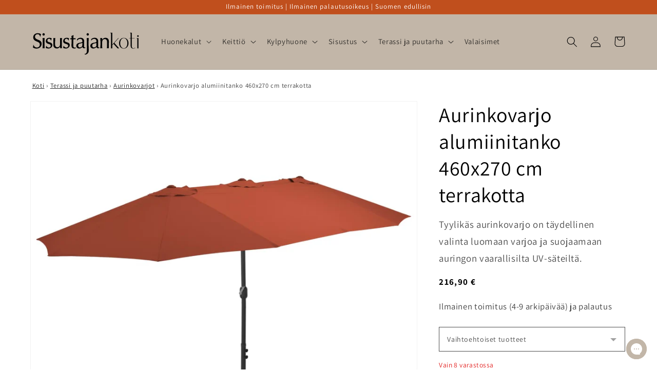

--- FILE ---
content_type: text/html; charset=utf-8
request_url: https://sisustajankoti.fi/products/aurinkovarjo-alumiinitanko-460x270-cm-terrakotta
body_size: 45606
content:
<!doctype html>
<html class="no-js" lang="fi">
  <head>

    
    <meta charset='utf-8'>
  
  <style id="critical-css-product">@supports not (inset:10px){.grid{margin-left:calc(-1 * var(--grid-mobile-horizontal-spacing))}.grid__item{padding-left:var(--grid-mobile-horizontal-spacing);padding-bottom:var(--grid-mobile-vertical-spacing)}}@media screen and (max-width:749px){.grid--peek.slider--mobile{margin:0;width:100%}.grid--peek.slider--mobile .grid__item{box-sizing:content-box;margin:0}.grid--peek .grid__item{min-width:35%}.grid--peek.slider .grid__item:first-of-type{margin-left:1.5rem}.grid--peek.slider .grid__item:last-of-type{margin-right:1.5rem}.grid--peek .grid__item{width:calc(50% - var(--grid-mobile-horizontal-spacing) - 3rem)}}.product__info-container .product-form,.product__info-container .product__description{margin:2.5rem 0}.rte>p:first-child{margin-top:0}:root{--color-foreground:var(--color-base-text);--color-background:var(--color-base-background-1);--gradient-background:var(--gradient-base-background-1)}.color-background-2{--color-foreground:var(--color-base-text);--color-background:var(--color-base-background-2);--gradient-background:var(--gradient-base-background-2)}.color-inverse{--color-foreground:var(--color-base-background-1);--color-background:var(--color-base-text);--gradient-background:rgb(var(--color-base-text))}.color-accent-1{--color-foreground:var(--color-base-solid-button-labels);--color-background:var(--color-base-accent-1);--gradient-background:var(--gradient-base-accent-1)}.color-accent-2{--color-foreground:var(--color-base-solid-button-labels);--color-background:var(--color-base-accent-2);--gradient-background:var(--gradient-base-accent-2)}:root{--color-link:var(--color-base-outline-button-labels);--alpha-link:.85}.color-accent-1,.color-accent-2,.color-background-2,.color-inverse{--color-link:var(--color-foreground);--alpha-link:.7}:root{--color-button:var(--color-base-accent-1);--color-button-text:var(--color-base-solid-button-labels);--alpha-button-background:1;--alpha-button-border:1}.color-accent-1,.color-accent-2,.color-background-2,.color-inverse{--color-button:var(--color-foreground);--color-button-text:var(--color-background)}.button--secondary{--color-button:var(--color-base-outline-button-labels);--color-button-text:var(--color-base-outline-button-labels);--color-button:var(--color-background);--alpha-button-background:1}:root{--color-badge-background:var(--color-background);--color-badge-border:var(--color-foreground);--alpha-badge-border:.1}.color-accent-1,.color-accent-2,.color-background-2,.color-inverse{--color-badge-background:var(--color-background);--color-badge-border:var(--color-background);--alpha-badge-border:1}.color-background-2,:root{--color-card-hover:var(--color-base-text)}.color-inverse{--color-card-hover:var(--color-base-background-1)}.color-accent-1,.color-accent-2{--color-card-hover:var(--color-base-solid-button-labels)}:root{--color-icon:rgb(var(--color-base-text))}.contains-media,.global-media-settings{--border-radius:var(--media-radius);--border-width:var(--media-border-width);--border-opacity:var(--media-border-opacity);--shadow-horizontal-offset:var(--media-shadow-horizontal-offset);--shadow-vertical-offset:var(--media-shadow-vertical-offset);--shadow-blur-radius:var(--media-shadow-blur-radius);--shadow-opacity:var(--media-shadow-opacity);--shadow-visible:var(--media-shadow-visible)}html.no-js .no-js-hidden{display:none!important}.page-width{max-width:var(--page-width);margin:0 auto;padding:0 1.5rem}@media screen and (min-width:750px){.page-width{padding:0 5rem}}.isolate{position:relative;z-index:0}.color-accent-1,.color-accent-2,.color-background-2,.color-inverse,body{color:rgba(var(--color-foreground),.75);background-color:rgb(var(--color-background))}.list-unstyled{margin:0;padding:0;list-style:none}.visually-hidden{position:absolute!important;overflow:hidden;width:1px;height:1px;margin:-1px;padding:0;border:0;clip:rect(0 0 0 0);word-wrap:normal!important}.visually-hidden--inline{margin:0;height:1em}.h1,.h3,.h5,h1,h2{font-family:var(--font-heading-family);font-style:var(--font-heading-style);font-weight:var(--font-heading-weight);letter-spacing:calc(var(--font-heading-scale) * .06rem);color:rgb(var(--color-foreground));line-height:calc(1 + .3/max(1,var(--font-heading-scale)));word-break:break-word}.h1,h1{font-size:calc(var(--font-heading-scale) * 3rem)}@media only screen and (min-width:750px){.h1,h1{font-size:calc(var(--font-heading-scale) * 4rem)}}h2{font-size:calc(var(--font-heading-scale) * 2rem)}.h3{font-size:calc(var(--font-heading-scale) * 1.7rem)}@media only screen and (min-width:750px){h2{font-size:calc(var(--font-heading-scale) * 2.4rem)}.h3{font-size:calc(var(--font-heading-scale) * 1.8rem)}}.h5{font-size:calc(var(--font-heading-scale) * 1.2rem)}@media only screen and (min-width:750px){.h5{font-size:calc(var(--font-heading-scale) * 1.3rem)}}.caption{font-size:1rem;letter-spacing:.07rem;line-height:calc(1 + .7 / var(--font-body-scale))}@media screen and (min-width:750px){.caption{font-size:1.2rem}}.caption-large,.field__input,.form__label,.select__select{font-size:1.3rem;line-height:calc(1 + .5 / var(--font-body-scale));letter-spacing:.04rem}.hidden{display:none!important}@media screen and (max-width:749px){.small-hide{display:none!important}}.center{text-align:center}div:empty,p:empty,ul:empty{display:none}.link{display:inline-block;border:none;box-shadow:none;text-decoration:underline;text-underline-offset:.3rem;color:rgb(var(--color-link));background-color:transparent;font-size:1.4rem;font-family:inherit}.link--text{color:rgb(var(--color-foreground))}details>*{box-sizing:border-box}@media (prefers-reduced-motion){.motion-reduce{animation:none!important}}:root{--duration-short:.1s;--duration-default:.2s;--duration-long:.5s}.underlined-link{color:rgba(var(--color-link),var(--alpha-link));text-underline-offset:.3rem;text-decoration-thickness:.1rem}.icon-arrow{width:1.5rem}.animate-arrow .icon-arrow path{transform:translate(-.25rem)}summary{list-style:none;position:relative}summary .icon-caret{position:absolute;height:.6rem;right:1.5rem;top:calc(50% - .2rem)}summary::-webkit-details-marker{display:none}.focus-none{box-shadow:none!important;outline:0!important}.subtitle{font-size:1.8rem;line-height:calc(1 + .8 / var(--font-body-scale));letter-spacing:.06rem;color:rgba(var(--color-foreground),.7)}.grid{display:flex;flex-wrap:wrap;margin-bottom:2rem;padding:0;list-style:none;column-gap:var(--grid-mobile-horizontal-spacing);row-gap:var(--grid-mobile-vertical-spacing)}.grid__item{width:calc(25% - var(--grid-mobile-horizontal-spacing) * 3 / 4);max-width:calc(50% - var(--grid-mobile-horizontal-spacing)/ 2);flex-grow:1;flex-shrink:0}.grid--1-col .grid__item{max-width:100%;width:100%}@media screen and (min-width:750px){.grid{column-gap:var(--grid-desktop-horizontal-spacing);row-gap:var(--grid-desktop-vertical-spacing)}.grid__item{width:calc(25% - var(--grid-desktop-horizontal-spacing) * 3 / 4);max-width:calc(50% - var(--grid-desktop-horizontal-spacing)/ 2)}.grid--2-col-tablet .grid__item{width:calc(50% - var(--grid-desktop-horizontal-spacing)/ 2)}}@media screen and (max-width:749px){.grid--peek.slider--mobile{margin:0;width:100%}.grid--peek.slider--mobile .grid__item{box-sizing:content-box;margin:0}.grid--peek .grid__item{min-width:35%}.grid--peek.slider .grid__item:first-of-type{margin-left:1.5rem}.grid--peek .grid__item{width:calc(50% - var(--grid-mobile-horizontal-spacing) - 3rem)}}.media{display:block;background-color:rgba(var(--color-foreground),.1);position:relative;overflow:hidden}.media--transparent{background-color:transparent}.media>:not(.zoom):not(.deferred-media__poster-button){display:block;max-width:100%;position:absolute;top:0;left:0;height:100%;width:100%}.media>img{object-fit:cover;object-position:center center}.button{--shadow-horizontal-offset:var(--buttons-shadow-horizontal-offset);--shadow-vertical-offset:var(--buttons-shadow-vertical-offset);--shadow-blur-radius:var(--buttons-shadow-blur-radius);--shadow-opacity:var(--buttons-shadow-opacity);--border-offset:var(--buttons-border-offset);--border-opacity:calc(1 - var(--buttons-border-opacity));border-radius:var(--buttons-radius-outset);position:relative}.button{min-width:calc(12rem + var(--buttons-border-width) * 2);min-height:calc(4.5rem + var(--buttons-border-width) * 2)}.button{display:inline-flex;justify-content:center;align-items:center;border:0;padding:0 3rem;font:inherit;font-size:1.5rem;text-decoration:none;color:rgb(var(--color-button-text));-webkit-appearance:none;appearance:none;background-color:rgba(var(--color-button),var(--alpha-button-background))}.button:before{content:"";position:absolute;top:0;right:0;bottom:0;left:0;z-index:-1;border-radius:var(--buttons-radius-outset);box-shadow:var(--shadow-horizontal-offset) var(--shadow-vertical-offset) var(--shadow-blur-radius) rgba(var(--color-shadow),var(--shadow-opacity))}.button:after{content:"";position:absolute;top:var(--buttons-border-width);right:var(--buttons-border-width);bottom:var(--buttons-border-width);left:var(--buttons-border-width);z-index:1;border-radius:var(--buttons-radius);box-shadow:0 0 0 calc(var(--buttons-border-width) + var(--border-offset)) rgba(var(--color-button-text),var(--border-opacity)),0 0 0 var(--buttons-border-width) rgba(var(--color-button),var(--alpha-button-background))}.button--secondary:after{--border-opacity:var(--buttons-border-opacity)}.button{font-size:1.5rem;letter-spacing:.1rem;line-height:calc(1 + .2 / var(--font-body-scale))}.button:disabled{opacity:.5}.button--full-width{display:flex;width:100%}.field__input,.select__select{-webkit-appearance:none;appearance:none;background-color:rgb(var(--color-background));color:rgb(var(--color-foreground));font-size:1.6rem;width:100%;box-sizing:border-box;border-radius:var(--inputs-radius);height:4.5rem;min-height:calc(var(--inputs-border-width) * 2);min-width:calc(7rem + (var(--inputs-border-width) * 2));position:relative;border:0}.field:before,.select:before{content:"";position:absolute;top:0;right:0;bottom:0;left:0;border-radius:var(--inputs-radius-outset);box-shadow:var(--inputs-shadow-horizontal-offset) var(--inputs-shadow-vertical-offset) var(--inputs-shadow-blur-radius) rgba(var(--color-base-text),var(--inputs-shadow-opacity));z-index:-1}.field:after,.select:after{content:"";position:absolute;top:var(--inputs-border-width);right:var(--inputs-border-width);bottom:var(--inputs-border-width);left:var(--inputs-border-width);border:.1rem solid transparent;border-radius:var(--inputs-radius);box-shadow:0 0 0 var(--inputs-border-width) rgba(var(--color-foreground),var(--inputs-border-opacity));z-index:1}.select__select{font-family:var(--font-body-family);font-style:var(--font-body-style);font-weight:var(--font-body-weight);font-size:1.2rem;color:rgba(var(--color-foreground),.75)}.select{display:flex;position:relative;width:100%}.select .icon-caret{height:.6rem;position:absolute;top:calc(50% - .2rem);right:calc(var(--inputs-border-width) + 1.5rem)}.select__select{line-height:calc(1 + .6 / var(--font-body-scale));padding:0 2rem;margin:var(--inputs-border-width);min-height:calc(var(--inputs-border-width) * 2)}.field{position:relative;width:100%;display:flex}.field__input{flex-grow:1;text-align:left;padding:1.5rem;margin:var(--inputs-border-width)}.field__label{font-size:1.6rem;left:calc(var(--inputs-border-width) + 2rem);top:calc(1rem + var(--inputs-border-width));margin-bottom:0;position:absolute;color:rgba(var(--color-foreground),.75);letter-spacing:.1rem;line-height:1.5}.field__input:-webkit-autofill~.field__label{font-size:1rem;top:calc(var(--inputs-border-width) + .5rem);left:calc(var(--inputs-border-width) + 2rem);letter-spacing:.04rem}.field__input:-webkit-autofill{padding:2.2rem 1.5rem .8rem 2rem;margin:var(--inputs-border-width)}.field__input::-webkit-search-cancel-button{display:none}.field__button{align-items:center;background-color:transparent;border:0;color:currentColor;display:flex;height:4.4rem;justify-content:center;overflow:hidden;padding:0;position:absolute;right:0;top:0;width:4.4rem}.field__button>svg{height:2.5rem;width:2.5rem}.field__input:-webkit-autofill~.field__button,.field__input:-webkit-autofill~.field__label{color:#000}.form__label{display:block;margin-bottom:.6rem}.modal__toggle{list-style-type:none}.modal__toggle-close{display:none}.modal__toggle-open{display:flex}.no-js .modal__close-button.link{display:none}.modal__close-button.link{display:flex;justify-content:center;align-items:center;padding:0;height:4.4rem;width:4.4rem;background-color:transparent}.modal__close-button .icon{width:1.7rem;height:1.7rem}.modal__content{position:absolute;top:0;left:0;right:0;bottom:0;background:rgb(var(--color-background));z-index:4;display:flex;justify-content:center;align-items:center}#shopify-section-announcement-bar{z-index:4}.announcement-bar{border-bottom:.1rem solid rgba(var(--color-foreground),.08);color:rgb(var(--color-foreground))}.announcement-bar__message{text-align:center;padding:1rem 2rem;margin:0;letter-spacing:.1rem}#shopify-section-header{z-index:3}.header-wrapper{display:block;position:relative;background-color:rgb(var(--color-background))}.header-wrapper--border-bottom{border-bottom:.1rem solid rgba(var(--color-foreground),.08)}.header{display:grid;grid-template-areas:"left-icon heading icons";grid-template-columns:1fr 2fr 1fr;align-items:center}.header>.header__heading-link{line-height:0}.header__heading,.header__heading-link{grid-area:heading;justify-self:center}.header__heading-link{display:inline-block;padding:.75rem;text-decoration:none;word-break:break-word}.header__heading-logo{height:auto;width:100%}@media screen and (min-width:990px){.header--middle-left{grid-template-areas:"heading navigation icons";grid-template-columns:auto auto 1fr;column-gap:2rem}.header__heading-link{margin-left:-.75rem}.header__heading-link{justify-self:start}.header:not(.header--top-center) *>.header__search{display:inline-flex}}.header__icons{display:flex;grid-area:icons;justify-self:end}.header__icon span,.header__icon:not(.header__icon--summary){display:flex;align-items:center;justify-content:center}.header__icon{color:rgb(var(--color-foreground))}.header__icon span{height:100%}.header__icon:after{content:none}.header__icon .icon{height:2rem;width:2rem;fill:none;vertical-align:middle}.header__icon,.header__icon--cart .icon{height:4.4rem;width:4.4rem;padding:0}.header__icon--cart{position:relative;margin-right:-1.2rem}.header>.header__search{grid-area:left-icon;justify-self:start}.header__search{display:inline-flex;line-height:0}.no-js .predictive-search{display:none}.search-modal{opacity:0;border-bottom:.1rem solid rgba(var(--color-foreground),.08);min-height:calc(100% + var(--inputs-margin-offset) + (2 * var(--inputs-border-width)));height:100%}.search-modal__content{display:flex;align-items:center;justify-content:center;width:100%;height:100%;padding:0 5rem 0 1rem;line-height:calc(1 + .8 / var(--font-body-scale));position:relative}.search-modal__content-bottom{bottom:calc((var(--inputs-margin-offset)/ 2))}.search-modal__form{width:100%}.search-modal__close-button{position:absolute;right:.3rem}@media screen and (min-width:750px){.search-modal__close-button{right:1rem}.search-modal__content{padding:0 6rem}}@media screen and (min-width:990px){.search-modal__form{max-width:47.8rem}.search-modal__close-button{position:initial;margin-left:.5rem}}.header__icon--menu .icon{display:block;position:absolute;opacity:1;transform:scale(1)}details:not([open])>.header__icon--menu .icon-close{visibility:hidden;opacity:0;transform:scale(.8)}.header__inline-menu{margin-left:-1.2rem;grid-area:navigation;display:none}@media screen and (min-width:990px){.header__inline-menu{display:block}.header--middle-left .header__inline-menu{margin-left:0}}.header__menu-item{padding:1.2rem;text-decoration:none;color:rgba(var(--color-foreground),.75)}.global-settings-popup,.header__submenu.global-settings-popup{border-radius:var(--popup-corner-radius);border-color:rgba(var(--color-foreground),var(--popup-border-opacity));border-style:solid;border-width:var(--popup-border-width);box-shadow:var(--popup-shadow-horizontal-offset) var(--popup-shadow-vertical-offset) var(--popup-shadow-blur-radius) rgba(var(--color-shadow),var(--popup-shadow-opacity))}.header__submenu.list-menu{padding:2.4rem 0}.header__submenu .header__submenu{background-color:rgba(var(--color-foreground),.03);padding:.5rem 0;margin:.5rem 0}.header__submenu .header__menu-item:after{right:2rem}.header__submenu .header__menu-item{justify-content:space-between;padding:.8rem 2.4rem}.header__submenu .header__submenu .header__menu-item{padding-left:3.4rem}.header__menu-item .icon-caret{right:.8rem}.header__submenu .icon-caret{flex-shrink:0;margin-left:1rem;position:static}header-menu>details{position:relative}.badge{border:1px solid transparent;border-radius:var(--badge-corner-radius);display:inline-block;font-size:1.2rem;letter-spacing:.1rem;line-height:1;padding:.6rem 1.3rem;text-align:center;background-color:rgb(var(--color-badge-background));border-color:rgba(var(--color-badge-border),var(--alpha-badge-border));color:rgb(var(--color-foreground));word-break:break-word}.gradient{background:rgb(var(--color-background));background:var(--gradient-background);background-attachment:fixed}@media screen and (forced-colors:active){.icon{color:CanvasText;fill:CanvasText!important}}.global-media-settings{position:relative;border:var(--media-border-width) solid rgba(var(--color-foreground),var(--media-border-opacity));border-radius:var(--media-radius);overflow:visible!important;background-color:rgb(var(--color-background))}.global-media-settings:after{content:"";position:absolute;top:calc(var(--media-border-width) * -1);right:calc(var(--media-border-width) * -1);bottom:calc(var(--media-border-width) * -1);left:calc(var(--media-border-width) * -1);border-radius:var(--media-radius);box-shadow:var(--media-shadow-horizontal-offset) var(--media-shadow-vertical-offset) var(--media-shadow-blur-radius) rgba(var(--color-shadow),var(--media-shadow-opacity));z-index:-1}.global-media-settings--no-shadow{overflow:hidden!important}.global-media-settings--no-shadow:after{content:none}.global-media-settings img{border-radius:calc(var(--media-radius) - var(--media-border-width))}@supports not (inset:10px){.grid{margin-left:calc(-1 * var(--grid-mobile-horizontal-spacing))}.grid__item{padding-left:var(--grid-mobile-horizontal-spacing);padding-bottom:var(--grid-mobile-vertical-spacing)}@media screen and (min-width:750px){.grid{margin-left:calc(-1 * var(--grid-desktop-horizontal-spacing))}.grid__item{padding-left:var(--grid-desktop-horizontal-spacing);padding-bottom:var(--grid-desktop-vertical-spacing)}}@media screen and (min-width:749px){.grid--peek .grid__item{padding-left:var(--grid-mobile-horizontal-spacing)}}}.footer__content-bottom{display:none}body,html{max-width:100%;overflow-x:hidden}.predictive-search{display:none;position:absolute;top:calc(100% + .1rem);left:-.1rem;border-width:var(--popup-border-width);border-style:solid;border-color:rgba(var(--color-foreground),var(--popup-border-opacity));background-color:rgb(var(--color-background));z-index:3;border-bottom-right-radius:var(--popup-corner-radius);border-bottom-left-radius:var(--popup-corner-radius);box-shadow:var(--popup-shadow-horizontal-offset) var(--popup-shadow-vertical-offset) var(--popup-shadow-blur-radius) rgba(var(--color-shadow),var(--popup-shadow-opacity))}@media screen and (max-width:749px){.predictive-search--header{right:0;left:0;top:100%}}@media screen and (max-width:989px){.header__heading-link{text-align:center}.predictive-search{overflow-y:auto;-webkit-overflow-scrolling:touch}}@media screen and (min-width:750px){.predictive-search{border-top:none;width:calc(100% + .2rem)}.header predictive-search{position:relative}}predictive-search .spinner{width:1.5rem;height:1.5rem;line-height:0}predictive-search:not([loading]) .predictive-search__loading-state{display:none}.predictive-search__item-content{grid-area:product-content;display:flex;flex-direction:column}.predictive-search__image{grid-area:product-image;object-fit:contain;font-family:"object-fit: contain"}.drawer{position:fixed;z-index:1000;left:0;top:0;width:100vw;height:100%;display:flex;justify-content:flex-end;background-color:rgba(var(--color-foreground),.5)}.drawer__inner{height:100%;width:40rem;max-width:calc(100vw - 3rem);padding:0 1.5rem;border:.1rem solid rgba(var(--color-foreground),.2);border-right:0;background-color:rgb(var(--color-background));overflow:hidden;display:flex;flex-direction:column;transform:translate(100%)}.drawer__inner-empty{height:100%;padding:0 1.5rem;background-color:rgb(var(--color-background));overflow:hidden;display:flex;flex-direction:column}.cart-drawer__warnings{display:flex;flex-direction:column;flex:1;justify-content:center}cart-drawer.is-empty .drawer__inner{display:grid;grid-template-rows:1fr;align-items:center;padding:0}cart-drawer.is-empty .drawer__header{display:none}.drawer__header{position:relative;background-color:rgb(var(--color-background));padding:1.5rem 0;display:flex;justify-content:space-between;align-items:center}.drawer__heading{margin:0 0 1rem}.drawer__close{display:inline-block;padding:0;min-width:4.4rem;min-height:4.4rem;box-shadow:0 0 0 .2rem rgba(var(--color-button),0);position:absolute;top:10px;right:-10px;color:rgb(var(--color-foreground));background-color:transparent;border:none}.cart-drawer__warnings .drawer__close{right:5px}.drawer__close svg{height:2.4rem;width:2.4rem}.drawer__contents{flex-grow:1;display:flex;flex-direction:column}.drawer__footer{background-color:rgb(var(--color-background));border-top:.1rem solid rgba(var(--color-foreground),.2);padding:1.5rem 0}cart-drawer-items.is-empty+.drawer__footer{display:none}cart-drawer{position:fixed;top:0;left:0;width:100vw;height:100%}.cart-drawer__overlay{position:fixed;top:0;right:0;bottom:0;left:0}.cart-drawer__overlay:empty{display:block}.cart-drawer__form{flex-grow:1;display:flex;flex-wrap:wrap}cart-drawer-items{overflow:auto;flex:1}@media screen and (max-height:650px){cart-drawer-items{overflow:visible}.drawer__inner{overflow:scroll}}.cart-drawer__footer>*+*{margin-top:1rem}.cart-drawer .totals{justify-content:space-between}.cart-drawer .tax-note{margin:1.2rem 0 1rem auto;text-align:left}.cart-drawer .cart__checkout-button{max-width:none}cart-drawer-items::-webkit-scrollbar{width:3px}cart-drawer-items::-webkit-scrollbar-thumb{background-color:rgba(var(--color-foreground),.7);border-radius:100px}cart-drawer-items::-webkit-scrollbar-track-piece{margin-top:31px}.cart__empty-text,.is-empty .cart__contents{display:none}.is-empty .cart__empty-text{display:block}.cart__empty-text{margin:4.5rem 0 2rem}.cart__contents>*+*{margin-top:2.5rem}.cart__login-title{margin:5.5rem 0 .5rem}.cart__login-paragraph{margin-top:.8rem}.cart__login-paragraph a{font-size:inherit}@media screen and (min-width:990px){.cart__empty-text{margin:0 0 3rem}}@media screen and (min-width:750px){.cart__contents>*+*{margin-top:0}}.cart__ctas button{width:100%}.cart__update-button{margin-bottom:1rem}.tax-note{margin:2.2rem 0 1.6rem auto;text-align:center;display:block}.cart__checkout-button{max-width:36rem}.cart__ctas{text-align:center}@media screen and (min-width:750px){.cart__update-button{margin-bottom:0;margin-right:.8rem}.tax-note{margin-bottom:2.2rem;text-align:right}.cart__ctas{display:flex;gap:1rem}.price{margin-bottom:0}}.totals{display:flex;justify-content:center;align-items:flex-end}.totals>*{font-size:1.6rem;margin:0}.totals>h2{font-size:calc(var(--font-heading-scale) * 1.6rem)}.totals *{line-height:1}.totals>*+*{margin-left:2rem}.totals__subtotal-value{font-size:1.8rem}@media all and (min-width:750px){.totals{justify-content:flex-end}}.price{font-size:1.6rem;letter-spacing:.1rem;line-height:calc(1 + .5 / var(--font-body-scale));color:rgb(var(--color-foreground))}.price>*{display:inline-block;vertical-align:top}.price .price-item{margin:0 1rem 0 0}.price__regular .price-item--regular{margin-right:0}.price--large{font-size:1.6rem;line-height:calc(1 + .5 / var(--font-body-scale));letter-spacing:.13rem}@media screen and (min-width:750px){.price--large{font-size:1.8rem}}.price__regular{display:block}.price .price__badge-sale,.price .price__badge-sold-out,.price--on-sale .price__regular,.price__sale{display:none}.price--on-sale .price__badge-sale,.price--sold-out .price__badge-sold-out{display:inline-block}.price--on-sale .price__sale{display:initial;flex-direction:row;flex-wrap:wrap}.price--on-sale .price-item--regular{text-decoration:line-through;color:rgba(var(--color-foreground),.75);font-size:1.3rem}.unit-price{display:block;font-size:1.1rem;letter-spacing:.04rem;line-height:calc(1 + .2 / var(--font-body-scale));margin-top:.2rem;text-transform:uppercase;color:rgba(var(--color-foreground),.7)}.loading-overlay__spinner{width:1.8rem;display:inline-block}.spinner{animation:1.4s linear infinite rotator}.path{stroke-dasharray:280;stroke-dashoffset:0;transform-origin:center;stroke:rgb(var(--color-foreground));animation:1.4s ease-in-out infinite dash}@media screen and (forced-colors:active){.path{stroke:CanvasText}}.list-menu--disclosure{position:absolute;min-width:100%;width:20rem;border:1px solid rgba(var(--color-foreground),.2)}.search__input.field__input{padding-right:5rem}.search__button{right:var(--inputs-border-width);top:var(--inputs-border-width)}.search__button .icon{height:1.8rem;width:1.8rem}input::-webkit-search-decoration{-webkit-appearance:none}.header__icon--menu{position:initial}.menu-drawer{position:absolute;transform:translate(-100%);visibility:hidden;z-index:3;left:0;top:100%;width:calc(100vw - 4rem);padding:0;border-width:0 var(--drawer-border-width) 0 0;background-color:rgb(var(--color-background));overflow-x:hidden;border-style:solid;border-color:rgba(var(--color-foreground),var(--drawer-border-opacity));filter:drop-shadow(var(--drawer-shadow-horizontal-offset) var(--drawer-shadow-vertical-offset) var(--drawer-shadow-blur-radius) rgba(var(--color-shadow),var(--drawer-shadow-opacity)))}@media screen and (min-width:750px){.menu-drawer{width:40rem}.no-js .menu-drawer{height:auto}}.menu-drawer__inner-container{position:relative;height:100%}.menu-drawer__navigation-container{display:grid;grid-template-rows:1fr auto;align-content:space-between;overflow-y:auto;height:100%}.menu-drawer__navigation{padding:5.6rem 0}.menu-drawer__inner-submenu{height:100%;overflow-x:hidden;overflow-y:auto}.no-js .menu-drawer__navigation{padding:0}.no-js .menu-drawer__navigation>ul>li{border-bottom:.1rem solid rgba(var(--color-foreground),.04)}.no-js .menu-drawer__submenu ul>li{border-top:.1rem solid rgba(var(--color-foreground),.04)}.menu-drawer__menu-item{padding:1.1rem 3.2rem;text-decoration:none;font-size:1.8rem}.no-js .menu-drawer__menu-item{font-size:1.6rem}.no-js .menu-drawer__submenu .menu-drawer__menu-item{padding:1.2rem 5.2rem 1.2rem 6rem}.no-js .menu-drawer__submenu .menu-drawer__submenu .menu-drawer__menu-item{padding-left:9rem}.menu-drawer summary.menu-drawer__menu-item{padding-right:5.2rem}.no-js .menu-drawer__menu-item .icon-caret{right:3rem}.no-js .menu-drawer .icon-arrow{display:none}.menu-drawer__menu-item>.icon-arrow{position:absolute;right:2.5rem;top:50%;transform:translateY(-50%)}.menu-drawer__close-button{margin-top:1.5rem;padding:1.2rem 2.6rem;text-decoration:none;display:flex;align-items:center;font-size:1.4rem;width:100%;background-color:transparent;font-family:var(--font-body-family);font-style:var(--font-body-style);text-align:left}.no-js .menu-drawer__close-button{display:none}.menu-drawer__close-button .icon-arrow{transform:rotate(180deg);margin-right:1rem}.menu-drawer__utility-links{padding:2rem;background-color:rgba(var(--color-foreground),.03)}.menu-drawer__account{display:inline-flex;align-items:center;text-decoration:none;padding:1.2rem;margin-left:-1.2rem;font-size:1.4rem;color:rgb(var(--color-foreground))}.menu-drawer__account .icon-account{height:2rem;width:2rem;margin-right:1rem}.menu-drawer .list-social{justify-content:flex-start;margin-left:-1.25rem;margin-top:2rem}.menu-drawer .list-social:empty{display:none}.product{margin:0}.product.grid{gap:0}.product__media-wrapper{padding-left:0}.product__info-wrapper{padding-left:0;padding-bottom:0}@media screen and (min-width:750px){.product--stacked .product__info-container--sticky{display:block;position:sticky;top:3rem;z-index:2}.product__info-wrapper{padding-left:5rem}}@media screen and (min-width:990px){.product--large:not(.product--no-media) .product__media-wrapper{max-width:65%;width:calc(65% - var(--grid-desktop-horizontal-spacing)/ 2)}.product--large:not(.product--no-media) .product__info-wrapper{padding-left:4rem;max-width:35%;width:calc(35% - var(--grid-desktop-horizontal-spacing)/ 2)}}.product-form{display:block}.product-form__error-message-wrapper svg{flex-shrink:0;width:1.2rem;height:1.2rem;margin-right:.7rem;margin-top:.5rem}.product-form__input{flex:0 0 100%;padding:0;margin:0 0 1.2rem;max-width:37rem;min-width:fit-content;border:none}.product-form__input .form__label{padding-left:0}.product-form__input .select{max-width:25rem}.product-form__submit{margin-bottom:1rem}.product__info-container>*+*{margin:1.5rem 0}.product__info-container .product-form{margin:2.5rem 0}.product__text{margin-bottom:0}.product__title{word-break:break-word;margin-bottom:1.5rem}.product__title>*{margin:0}.product__title>a{display:none}.product .price .badge,.product .price__container{margin-bottom:.5rem}.product .price--sold-out .price__badge-sold-out{background:0 0;color:rgb(var(--color-base-text));border-color:transparent}.product .price--sold-out .price__badge-sale{display:none}@media screen and (min-width:750px){.product__info-container{max-width:60rem}.product__info-container .price--on-sale .price-item--regular{font-size:1.6rem}.product__info-container>:first-child{margin-top:0}.product__media-list{padding-right:calc(var(--media-shadow-horizontal-offset) * var(--media-shadow-visible))}}.product__tax{margin-top:-1.4rem}.product-form__buttons{max-width:44rem}@media screen and (max-width:749px){.product__media-list{margin-left:-2.5rem;margin-bottom:3rem;width:calc(100% + 4rem)}.product__media-wrapper slider-component:not(.thumbnail-slider--no-slide){margin-left:-1.5rem;margin-right:-1.5rem}.slider.product__media-list::-webkit-scrollbar{height:.2rem;width:.2rem}.product__media-list::-webkit-scrollbar-thumb{background-color:rgb(var(--color-foreground))}.product__media-list::-webkit-scrollbar-track{background-color:rgba(var(--color-foreground),.2)}.product__media-list .product__media-item{width:calc(100% - 3rem - var(--grid-mobile-horizontal-spacing))}}@media screen and (min-width:750px) and (max-width:989px){.product__media-list .product__media-item:first-child{padding-left:0}.product__media-list .product__media-item{width:100%}}.product__media-icon .icon{width:1.2rem;height:1.4rem}.product__media-icon{background-color:rgb(var(--color-background));border-radius:50%;border:.1rem solid rgba(var(--color-foreground),.1);color:rgb(var(--color-foreground));display:flex;align-items:center;justify-content:center;height:3rem;width:3rem;position:absolute;left:calc(.4rem + var(--media-border-width));top:calc(.4rem + var(--media-border-width));z-index:1}.product__media-item>*{display:block;position:relative}.product__media-toggle{display:flex;border:none;background-color:transparent;color:currentColor;padding:0}.product__media-toggle:after{content:"";display:block;margin:0;padding:0;position:absolute;top:0;left:0;z-index:2;height:100%;width:100%}.product-media-modal{background-color:rgb(var(--color-background));height:100%;position:fixed;top:0;left:0;width:100%;visibility:hidden;opacity:0;z-index:-1}.product-media-modal__dialog{display:flex;align-items:center;height:100vh}.product-media-modal__content{max-height:100vh;width:100%;overflow:auto}.product-media-modal__content>:not(.active){display:none}@media screen and (min-width:750px){.product-media-modal__content{padding-bottom:2rem}.product-media-modal__content>:not(.active){display:block}}.product-media-modal__content>*{display:block;height:auto;margin:auto}.product-media-modal__toggle{background-color:rgb(var(--color-background));border:.1rem solid rgba(var(--color-foreground),.1);border-radius:50%;color:rgba(var(--color-foreground),.55);display:flex;align-items:center;justify-content:center;right:2rem;padding:1.2rem;position:fixed;z-index:2;top:2rem;width:4rem}@media screen and (min-width:750px){.product-media-modal__content{padding:2rem 11rem}.product-media-modal__content>*{width:100%}.product-media-modal__content>*+*{margin-top:2rem}.product-media-modal__toggle{right:5rem;top:2.2rem}.product-media-modal__dialog .global-media-settings--no-shadow{overflow:visible!important}}.product-media-modal__toggle .icon{height:auto;margin:0;width:2.2rem}.product__media-list .media>*{overflow:hidden}@media screen and (max-width:749px){.product-media-modal__dialog .global-media-settings{border:none;border-radius:0}.product__media-item{display:flex;align-items:center}.product__modal-opener{width:100%}}.product:not(.featured-product) .product__view-details{display:none}.product__view-details{display:block;text-decoration:none}.product__view-details .icon{width:1.2rem;margin-left:1.2rem;flex-shrink:0}.rte:after{clear:both;content:"";display:block}.rte a{color:rgba(var(--color-link),var(--alpha-link));text-underline-offset:.3rem;text-decoration-thickness:.1rem}@media screen and (min-width:990px){.product--stacked .product__media-item{max-width:calc(50% - var(--grid-desktop-horizontal-spacing)/ 2)}.product__media-list .product__media-item:first-child{width:100%;max-width:100%}.product__modal-opener .product__media-icon{opacity:0}.product-media-modal__content{padding:2rem 11rem}.product-media-modal__content>*+*{margin-top:1.5rem}.product-media-modal__content{padding-bottom:1.5rem}.product-media-modal__toggle{right:5rem}.slider:not(.slider--everywhere):not(.slider--desktop)+.slider-buttons{display:none}}@media screen and (min-width:750px){.product__media-wrapper .slider-mobile-gutter .slider-button{display:none}.slider--mobile+.slider-buttons{display:none}}pickup-availability{display:block}slider-component{--desktop-margin-left-first-item:max(5rem, calc((100vw - var(--page-width) + 10rem - var(--grid-desktop-horizontal-spacing)) / 2));position:relative;display:block}@media screen and (max-width:989px){.no-js slider-component .slider{padding-bottom:3rem}}.slider__slide{--focus-outline-padding:.5rem;--shadow-padding-top:calc((var(--shadow-vertical-offset) * -1 + var(--shadow-blur-radius)) * var(--shadow-visible));--shadow-padding-bottom:calc((var(--shadow-vertical-offset) + var(--shadow-blur-radius)) * var(--shadow-visible));scroll-snap-align:start;flex-shrink:0;padding-bottom:0}@media screen and (max-width:749px){.slider.slider--mobile{position:relative;flex-wrap:inherit;overflow-x:auto;scroll-snap-type:x mandatory;scroll-behavior:smooth;scroll-padding-left:1.5rem;-webkit-overflow-scrolling:touch;margin-bottom:1rem}.slider.slider--mobile .slider__slide{margin-bottom:0;padding-top:max(var(--focus-outline-padding),var(--shadow-padding-top));padding-bottom:max(var(--focus-outline-padding),var(--shadow-padding-bottom))}}@media (prefers-reduced-motion){.slider{scroll-behavior:auto}}.slider{scrollbar-color:rgb(var(--color-foreground)) rgba(var(--color-foreground),.04);-ms-overflow-style:none;scrollbar-width:none}.slider::-webkit-scrollbar{height:.4rem;width:.4rem;display:none}.no-js .slider{-ms-overflow-style:auto;scrollbar-width:auto}.no-js .slider::-webkit-scrollbar{display:initial}.slider::-webkit-scrollbar-thumb{background-color:rgb(var(--color-foreground));border-radius:.4rem;border:0}.slider::-webkit-scrollbar-track{background:rgba(var(--color-foreground),.04);border-radius:.4rem}.slider-counter{display:flex;justify-content:center;min-width:4.4rem}.slider-buttons{display:flex;align-items:center;justify-content:center}.slider-button{color:rgba(var(--color-foreground),.75);background:0 0;border:none;width:44px;height:44px;display:flex;align-items:center;justify-content:center}.slider-button .icon{height:.6rem}.slider-button--next .icon{transform:rotate(-90deg)}.slider-button--prev .icon{transform:rotate(90deg)}.footer__content-bottom{border-top:solid .1rem rgba(var(--color-foreground),.08);padding-top:3rem}.footer__content-bottom-wrapper{display:flex;width:100%}@media screen and (max-width:749px){.footer__content-bottom{flex-wrap:wrap;padding-top:0;padding-left:0;padding-right:0;row-gap:1.5rem}.footer__content-bottom-wrapper{flex-wrap:wrap;row-gap:1.5rem}.footer__localization:empty+.footer__column{padding-top:1.5rem}}.footer__localization:empty+.footer__column--info{align-items:center}.footer__column{width:100%;align-items:flex-end}.footer__column--info{display:flex;flex-direction:column;justify-content:center;align-items:center;padding-left:2rem;padding-right:2rem}@media screen and (min-width:750px){.footer__column--info{padding-left:0;padding-right:0;align-items:flex-end}}.footer-block--newsletter{display:flex;flex-wrap:wrap;justify-content:center;align-items:flex-end;margin-top:3rem}@media screen and (min-width:750px){.footer-block--newsletter{flex-wrap:nowrap;justify-content:space-between}}.footer-block--newsletter:empty{display:none}.footer__localization{display:flex;flex-direction:row;justify-content:center;align-content:center;flex-wrap:wrap;padding:1rem 1rem 0}.footer__localization:empty{display:none}.footer__copyright{text-align:center;margin-top:1.5rem}@media screen and (min-width:750px){.footer__localization{padding:.4rem 0;justify-content:flex-start}.footer__copyright{text-align:right}}.copyright__content a{color:rgba(var(--color-foreground),.75)}.copyright__content a{color:currentColor;text-decoration:none}.list-social{display:flex;flex-wrap:wrap;justify-content:flex-end}@media only screen and (max-width:749px){.list-social{justify-content:center}}</style>

	
    <meta http-equiv="X-UA-Compatible" content="IE=edge">
    <meta name="viewport" content="width=device-width,initial-scale=1">
    <meta name="theme-color" content="">
    <link rel="canonical" href="https://sisustajankoti.fi/products/aurinkovarjo-alumiinitanko-460x270-cm-terrakotta">
    <link rel="preconnect" href="https://cdn.shopify.com" crossorigin><link rel="icon" type="image/png" href="//sisustajankoti.fi/cdn/shop/files/favicon_029284d9-dd8c-41b1-878c-1c45cd0ddd57.png?crop=center&height=32&v=1654862215&width=32"><link rel="preconnect" href="https://fonts.shopifycdn.com" crossorigin><title>
      Aurinkovarjo alumiinitanko 460x270 cm terrakotta
 &ndash; Sisustajankoti.fi</title>
  
    
    
    
      <meta name="description" content="Ekstraleveä aurinkovarjo on täydellinen valinta luomaan varjoa ja suojaamaan auringon vaarallisilta UV-säteiltä. Aurinkovarjo on valmistettu UV-suojaavasta haalistumattomasta polyesterista. Se suojaa hyvin auringolta ja on helppo puhdistaa. Tukeva jalusta tuo vakautta. Päivänvarjon ainutlaatuinen muotoilu luo varjoa ta">
    

    

<meta property="og:site_name" content="Sisustajankoti.fi">
<meta property="og:url" content="https://sisustajankoti.fi/products/aurinkovarjo-alumiinitanko-460x270-cm-terrakotta">
<meta property="og:title" content="Aurinkovarjo alumiinitanko 460x270 cm terrakotta">
<meta property="og:type" content="product">
<meta property="og:description" content="Ekstraleveä aurinkovarjo on täydellinen valinta luomaan varjoa ja suojaamaan auringon vaarallisilta UV-säteiltä. Aurinkovarjo on valmistettu UV-suojaavasta haalistumattomasta polyesterista. Se suojaa hyvin auringolta ja on helppo puhdistaa. Tukeva jalusta tuo vakautta. Päivänvarjon ainutlaatuinen muotoilu luo varjoa ta"><meta property="og:image" content="http://sisustajankoti.fi/cdn/shop/products/8718475711247_a_en_hd_1.jpg?v=1629103124">
  <meta property="og:image:secure_url" content="https://sisustajankoti.fi/cdn/shop/products/8718475711247_a_en_hd_1.jpg?v=1629103124">
  <meta property="og:image:width" content="1024">
  <meta property="og:image:height" content="1024"><meta property="og:price:amount" content="216,90">
  <meta property="og:price:currency" content="EUR"><meta name="twitter:card" content="summary_large_image">
<meta name="twitter:title" content="Aurinkovarjo alumiinitanko 460x270 cm terrakotta">
<meta name="twitter:description" content="Ekstraleveä aurinkovarjo on täydellinen valinta luomaan varjoa ja suojaamaan auringon vaarallisilta UV-säteiltä. Aurinkovarjo on valmistettu UV-suojaavasta haalistumattomasta polyesterista. Se suojaa hyvin auringolta ja on helppo puhdistaa. Tukeva jalusta tuo vakautta. Päivänvarjon ainutlaatuinen muotoilu luo varjoa ta">


    <script src="//sisustajankoti.fi/cdn/shop/t/25/assets/global.js?v=41914483296412930321654863756" defer="defer"></script>

    

    
    <script>window.performance && window.performance.mark && window.performance.mark('shopify.content_for_header.start');</script><meta name="google-site-verification" content="r9sCwek1v2nIf9GJ8-jUmh6cUjtXfhwSg7e6n03_s_0">
<meta id="shopify-digital-wallet" name="shopify-digital-wallet" content="/55540285635/digital_wallets/dialog">
<link rel="alternate" type="application/json+oembed" href="https://sisustajankoti.fi/products/aurinkovarjo-alumiinitanko-460x270-cm-terrakotta.oembed">
<script async="async" src="/checkouts/internal/preloads.js?locale=fi-FI"></script>
<script id="shopify-features" type="application/json">{"accessToken":"b21d763cd424364bd8ddc75e62745999","betas":["rich-media-storefront-analytics"],"domain":"sisustajankoti.fi","predictiveSearch":true,"shopId":55540285635,"locale":"fi"}</script>
<script>var Shopify = Shopify || {};
Shopify.shop = "sisustajankoti.myshopify.com";
Shopify.locale = "fi";
Shopify.currency = {"active":"EUR","rate":"1.0"};
Shopify.country = "FI";
Shopify.theme = {"name":"Dawn-6.0.0","id":130229567683,"schema_name":"Dawn","schema_version":"6.0.0","theme_store_id":null,"role":"main"};
Shopify.theme.handle = "null";
Shopify.theme.style = {"id":null,"handle":null};
Shopify.cdnHost = "sisustajankoti.fi/cdn";
Shopify.routes = Shopify.routes || {};
Shopify.routes.root = "/";</script>
<script type="module">!function(o){(o.Shopify=o.Shopify||{}).modules=!0}(window);</script>
<script>!function(o){function n(){var o=[];function n(){o.push(Array.prototype.slice.apply(arguments))}return n.q=o,n}var t=o.Shopify=o.Shopify||{};t.loadFeatures=n(),t.autoloadFeatures=n()}(window);</script>
<script id="shop-js-analytics" type="application/json">{"pageType":"product"}</script>
<script defer="defer" async type="module" src="//sisustajankoti.fi/cdn/shopifycloud/shop-js/modules/v2/client.init-shop-cart-sync_DIa52H0l.fi.esm.js"></script>
<script defer="defer" async type="module" src="//sisustajankoti.fi/cdn/shopifycloud/shop-js/modules/v2/chunk.common_wBqwUSyV.esm.js"></script>
<script type="module">
  await import("//sisustajankoti.fi/cdn/shopifycloud/shop-js/modules/v2/client.init-shop-cart-sync_DIa52H0l.fi.esm.js");
await import("//sisustajankoti.fi/cdn/shopifycloud/shop-js/modules/v2/chunk.common_wBqwUSyV.esm.js");

  window.Shopify.SignInWithShop?.initShopCartSync?.({"fedCMEnabled":true,"windoidEnabled":true});

</script>
<script>(function() {
  var isLoaded = false;
  function asyncLoad() {
    if (isLoaded) return;
    isLoaded = true;
    var urls = ["?version=1.0.0\u0026shop=sisustajankoti.myshopify.com\u0026token=1644758771\u0026shop=sisustajankoti.myshopify.com","?version=1.0.0\u0026shop=sisustajankoti.myshopify.com\u0026token=1644758803\u0026shop=sisustajankoti.myshopify.com","?version=1.0.0\u0026shop=sisustajankoti.myshopify.com\u0026token=1649440340\u0026shop=sisustajankoti.myshopify.com","?version=1.0.0\u0026shop=sisustajankoti.myshopify.com\u0026token=1649440953\u0026shop=sisustajankoti.myshopify.com","?v=1701413749.418247\u0026shop=sisustajankoti.myshopify.com","https:\/\/sprout-app.thegoodapi.com\/app\/assets\/js\/badges\/cart_badge_script?shop=sisustajankoti.myshopify.com","https:\/\/sprout-app.thegoodapi.com\/app\/badges\/product_script?shop=sisustajankoti.myshopify.com","https:\/\/sprout-app.thegoodapi.com\/app\/assets\/js\/badges\/tree_count_banner_script?shop=sisustajankoti.myshopify.com"];
    for (var i = 0; i < urls.length; i++) {
      var s = document.createElement('script');
      s.type = 'text/javascript';
      s.async = true;
      s.src = urls[i];
      var x = document.getElementsByTagName('script')[0];
      x.parentNode.insertBefore(s, x);
    }
  };
  if(window.attachEvent) {
    window.attachEvent('onload', asyncLoad);
  } else {
    window.addEventListener('load', asyncLoad, false);
  }
})();</script>
<script id="__st">var __st={"a":55540285635,"offset":7200,"reqid":"869ea68a-e0b0-4e9b-8352-8acf2e4b9419-1763775212","pageurl":"sisustajankoti.fi\/products\/aurinkovarjo-alumiinitanko-460x270-cm-terrakotta","u":"38f3e904df22","p":"product","rtyp":"product","rid":6845240574147};</script>
<script>window.ShopifyPaypalV4VisibilityTracking = true;</script>
<script id="captcha-bootstrap">!function(){'use strict';const t='contact',e='account',n='new_comment',o=[[t,t],['blogs',n],['comments',n],[t,'customer']],c=[[e,'customer_login'],[e,'guest_login'],[e,'recover_customer_password'],[e,'create_customer']],r=t=>t.map((([t,e])=>`form[action*='/${t}']:not([data-nocaptcha='true']) input[name='form_type'][value='${e}']`)).join(','),a=t=>()=>t?[...document.querySelectorAll(t)].map((t=>t.form)):[];function s(){const t=[...o],e=r(t);return a(e)}const i='password',u='form_key',d=['recaptcha-v3-token','g-recaptcha-response','h-captcha-response',i],f=()=>{try{return window.sessionStorage}catch{return}},m='__shopify_v',_=t=>t.elements[u];function p(t,e,n=!1){try{const o=window.sessionStorage,c=JSON.parse(o.getItem(e)),{data:r}=function(t){const{data:e,action:n}=t;return t[m]||n?{data:e,action:n}:{data:t,action:n}}(c);for(const[e,n]of Object.entries(r))t.elements[e]&&(t.elements[e].value=n);n&&o.removeItem(e)}catch(o){console.error('form repopulation failed',{error:o})}}const l='form_type',E='cptcha';function T(t){t.dataset[E]=!0}const w=window,h=w.document,L='Shopify',v='ce_forms',y='captcha';let A=!1;((t,e)=>{const n=(g='f06e6c50-85a8-45c8-87d0-21a2b65856fe',I='https://cdn.shopify.com/shopifycloud/storefront-forms-hcaptcha/ce_storefront_forms_captcha_hcaptcha.v1.5.2.iife.js',D={infoText:'hCaptchan suojaama',privacyText:'Tietosuoja',termsText:'Ehdot'},(t,e,n)=>{const o=w[L][v],c=o.bindForm;if(c)return c(t,g,e,D).then(n);var r;o.q.push([[t,g,e,D],n]),r=I,A||(h.body.append(Object.assign(h.createElement('script'),{id:'captcha-provider',async:!0,src:r})),A=!0)});var g,I,D;w[L]=w[L]||{},w[L][v]=w[L][v]||{},w[L][v].q=[],w[L][y]=w[L][y]||{},w[L][y].protect=function(t,e){n(t,void 0,e),T(t)},Object.freeze(w[L][y]),function(t,e,n,w,h,L){const[v,y,A,g]=function(t,e,n){const i=e?o:[],u=t?c:[],d=[...i,...u],f=r(d),m=r(i),_=r(d.filter((([t,e])=>n.includes(e))));return[a(f),a(m),a(_),s()]}(w,h,L),I=t=>{const e=t.target;return e instanceof HTMLFormElement?e:e&&e.form},D=t=>v().includes(t);t.addEventListener('submit',(t=>{const e=I(t);if(!e)return;const n=D(e)&&!e.dataset.hcaptchaBound&&!e.dataset.recaptchaBound,o=_(e),c=g().includes(e)&&(!o||!o.value);(n||c)&&t.preventDefault(),c&&!n&&(function(t){try{if(!f())return;!function(t){const e=f();if(!e)return;const n=_(t);if(!n)return;const o=n.value;o&&e.removeItem(o)}(t);const e=Array.from(Array(32),(()=>Math.random().toString(36)[2])).join('');!function(t,e){_(t)||t.append(Object.assign(document.createElement('input'),{type:'hidden',name:u})),t.elements[u].value=e}(t,e),function(t,e){const n=f();if(!n)return;const o=[...t.querySelectorAll(`input[type='${i}']`)].map((({name:t})=>t)),c=[...d,...o],r={};for(const[a,s]of new FormData(t).entries())c.includes(a)||(r[a]=s);n.setItem(e,JSON.stringify({[m]:1,action:t.action,data:r}))}(t,e)}catch(e){console.error('failed to persist form',e)}}(e),e.submit())}));const S=(t,e)=>{t&&!t.dataset[E]&&(n(t,e.some((e=>e===t))),T(t))};for(const o of['focusin','change'])t.addEventListener(o,(t=>{const e=I(t);D(e)&&S(e,y())}));const B=e.get('form_key'),M=e.get(l),P=B&&M;t.addEventListener('DOMContentLoaded',(()=>{const t=y();if(P)for(const e of t)e.elements[l].value===M&&p(e,B);[...new Set([...A(),...v().filter((t=>'true'===t.dataset.shopifyCaptcha))])].forEach((e=>S(e,t)))}))}(h,new URLSearchParams(w.location.search),n,t,e,['guest_login'])})(!1,!0)}();</script>
<script integrity="sha256-52AcMU7V7pcBOXWImdc/TAGTFKeNjmkeM1Pvks/DTgc=" data-source-attribution="shopify.loadfeatures" defer="defer" src="//sisustajankoti.fi/cdn/shopifycloud/storefront/assets/storefront/load_feature-81c60534.js" crossorigin="anonymous"></script>
<script data-source-attribution="shopify.dynamic_checkout.dynamic.init">var Shopify=Shopify||{};Shopify.PaymentButton=Shopify.PaymentButton||{isStorefrontPortableWallets:!0,init:function(){window.Shopify.PaymentButton.init=function(){};var t=document.createElement("script");t.src="https://sisustajankoti.fi/cdn/shopifycloud/portable-wallets/latest/portable-wallets.fi.js",t.type="module",document.head.appendChild(t)}};
</script>
<script data-source-attribution="shopify.dynamic_checkout.buyer_consent">
  function portableWalletsHideBuyerConsent(e){var t=document.getElementById("shopify-buyer-consent"),n=document.getElementById("shopify-subscription-policy-button");t&&n&&(t.classList.add("hidden"),t.setAttribute("aria-hidden","true"),n.removeEventListener("click",e))}function portableWalletsShowBuyerConsent(e){var t=document.getElementById("shopify-buyer-consent"),n=document.getElementById("shopify-subscription-policy-button");t&&n&&(t.classList.remove("hidden"),t.removeAttribute("aria-hidden"),n.addEventListener("click",e))}window.Shopify?.PaymentButton&&(window.Shopify.PaymentButton.hideBuyerConsent=portableWalletsHideBuyerConsent,window.Shopify.PaymentButton.showBuyerConsent=portableWalletsShowBuyerConsent);
</script>
<script data-source-attribution="shopify.dynamic_checkout.cart.bootstrap">document.addEventListener("DOMContentLoaded",(function(){function t(){return document.querySelector("shopify-accelerated-checkout-cart, shopify-accelerated-checkout")}if(t())Shopify.PaymentButton.init();else{new MutationObserver((function(e,n){t()&&(Shopify.PaymentButton.init(),n.disconnect())})).observe(document.body,{childList:!0,subtree:!0})}}));
</script>
<script id='scb4127' type='text/javascript' async='' src='https://sisustajankoti.fi/cdn/shopifycloud/privacy-banner/storefront-banner.js'></script><script id="sections-script" data-sections="header,footer" defer="defer" src="//sisustajankoti.fi/cdn/shop/t/25/compiled_assets/scripts.js?30214"></script>
<script>window.performance && window.performance.mark && window.performance.mark('shopify.content_for_header.end');</script>

  


    <style data-shopify>
      @font-face {
  font-family: Assistant;
  font-weight: 400;
  font-style: normal;
  font-display: swap;
  src: url("//sisustajankoti.fi/cdn/fonts/assistant/assistant_n4.9120912a469cad1cc292572851508ca49d12e768.woff2") format("woff2"),
       url("//sisustajankoti.fi/cdn/fonts/assistant/assistant_n4.6e9875ce64e0fefcd3f4446b7ec9036b3ddd2985.woff") format("woff");
}

      @font-face {
  font-family: Assistant;
  font-weight: 700;
  font-style: normal;
  font-display: swap;
  src: url("//sisustajankoti.fi/cdn/fonts/assistant/assistant_n7.bf44452348ec8b8efa3aa3068825305886b1c83c.woff2") format("woff2"),
       url("//sisustajankoti.fi/cdn/fonts/assistant/assistant_n7.0c887fee83f6b3bda822f1150b912c72da0f7b64.woff") format("woff");
}

      
      
      @font-face {
  font-family: Assistant;
  font-weight: 400;
  font-style: normal;
  font-display: swap;
  src: url("//sisustajankoti.fi/cdn/fonts/assistant/assistant_n4.9120912a469cad1cc292572851508ca49d12e768.woff2") format("woff2"),
       url("//sisustajankoti.fi/cdn/fonts/assistant/assistant_n4.6e9875ce64e0fefcd3f4446b7ec9036b3ddd2985.woff") format("woff");
}


      :root {
        --font-body-family: Assistant, sans-serif;
        --font-body-style: normal;
        --font-body-weight: 400;
        --font-body-weight-bold: 700;

        --font-heading-family: Assistant, sans-serif;
        --font-heading-style: normal;
        --font-heading-weight: 400;

        --font-body-scale: 1.05;
        --font-heading-scale: 0.9523809523809523;

        --color-base-text: 0, 0, 0;
        --color-shadow: 0, 0, 0;
        --color-base-background-1: 255, 255, 255;
        --color-base-background-2: 194, 182, 168;
        --color-base-solid-button-labels: 255, 255, 255;
        --color-base-outline-button-labels: 0, 0, 0;
        --color-base-accent-1: 192, 79, 29;
        --color-base-accent-2: 192, 79, 29;
        --payment-terms-background-color: #ffffff;

        --gradient-base-background-1: #ffffff;
        --gradient-base-background-2: #c2b6a8;
        --gradient-base-accent-1: #c04f1d;
        --gradient-base-accent-2: #c04f1d;

        --media-padding: px;
        --media-border-opacity: 0.05;
        --media-border-width: 1px;
        --media-radius: 0px;
        --media-shadow-opacity: 0.0;
        --media-shadow-horizontal-offset: 0px;
        --media-shadow-vertical-offset: 4px;
        --media-shadow-blur-radius: 5px;
        --media-shadow-visible: 0;

        --page-width: 120rem;
        --page-width-margin: 0rem;

        --card-image-padding: 0.0rem;
        --card-corner-radius: 0.0rem;
        --card-text-alignment: left;
        --card-border-width: 0.0rem;
        --card-border-opacity: 0.1;
        --card-shadow-opacity: 0.0;
        --card-shadow-horizontal-offset: 0.0rem;
        --card-shadow-vertical-offset: 0.4rem;
        --card-shadow-blur-radius: 0.5rem;

        --badge-corner-radius: 4.0rem;

        --popup-border-width: 1px;
        --popup-border-opacity: 0.1;
        --popup-corner-radius: 0px;
        --popup-shadow-opacity: 0.0;
        --popup-shadow-horizontal-offset: 0px;
        --popup-shadow-vertical-offset: 4px;
        --popup-shadow-blur-radius: 5px;

        --drawer-border-width: 1px;
        --drawer-border-opacity: 0.1;
        --drawer-shadow-opacity: 0.0;
        --drawer-shadow-horizontal-offset: 0px;
        --drawer-shadow-vertical-offset: 4px;
        --drawer-shadow-blur-radius: 5px;

        --spacing-sections-desktop: 0px;
        --spacing-sections-mobile: 0px;

        --grid-desktop-vertical-spacing: 8px;
        --grid-desktop-horizontal-spacing: 8px;
        --grid-mobile-vertical-spacing: 4px;
        --grid-mobile-horizontal-spacing: 4px;

        --text-boxes-border-opacity: 0.1;
        --text-boxes-border-width: 0px;
        --text-boxes-radius: 0px;
        --text-boxes-shadow-opacity: 0.0;
        --text-boxes-shadow-horizontal-offset: 0px;
        --text-boxes-shadow-vertical-offset: 4px;
        --text-boxes-shadow-blur-radius: 5px;

        --buttons-radius: 0px;
        --buttons-radius-outset: 0px;
        --buttons-border-width: 1px;
        --buttons-border-opacity: 1.0;
        --buttons-shadow-opacity: 0.0;
        --buttons-shadow-horizontal-offset: 0px;
        --buttons-shadow-vertical-offset: 4px;
        --buttons-shadow-blur-radius: 5px;
        --buttons-border-offset: 0px;

        --inputs-radius: 0px;
        --inputs-border-width: 1px;
        --inputs-border-opacity: 0.55;
        --inputs-shadow-opacity: 0.0;
        --inputs-shadow-horizontal-offset: 0px;
        --inputs-margin-offset: 0px;
        --inputs-shadow-vertical-offset: 4px;
        --inputs-shadow-blur-radius: 5px;
        --inputs-radius-outset: 0px;

        --variant-pills-radius: 40px;
        --variant-pills-border-width: 1px;
        --variant-pills-border-opacity: 0.55;
        --variant-pills-shadow-opacity: 0.0;
        --variant-pills-shadow-horizontal-offset: 0px;
        --variant-pills-shadow-vertical-offset: 4px;
        --variant-pills-shadow-blur-radius: 5px;
      }

      *,
      *::before,
      *::after {
        box-sizing: inherit;
      }

      html {
        box-sizing: border-box;
        font-size: calc(var(--font-body-scale) * 62.5%);
        height: 100%;
      }

      body {
        display: grid;
        grid-template-rows: auto auto 1fr auto;
        grid-template-columns: 100%;
        min-height: 100%;
        margin: 0;
        font-size: 1.5rem;
        letter-spacing: 0.06rem;
        line-height: calc(1 + 0.8 / var(--font-body-scale));
        font-family: var(--font-body-family);
        font-style: var(--font-body-style);
        font-weight: var(--font-body-weight);
      }

      @media screen and (min-width: 750px) {
        body {
          font-size: 1.6rem;
        }
      }
    </style>

    <link rel="stylesheet" href="//sisustajankoti.fi/cdn/shop/t/25/assets/base.css?v=122623114061062915511685953894" as="style" media="none" onload="this.onload=null;this.media='all'"><link rel="preload" as="font" href="//sisustajankoti.fi/cdn/fonts/assistant/assistant_n4.9120912a469cad1cc292572851508ca49d12e768.woff2" type="font/woff2" crossorigin><link rel="preload" as="font" href="//sisustajankoti.fi/cdn/fonts/assistant/assistant_n4.9120912a469cad1cc292572851508ca49d12e768.woff2" type="font/woff2" crossorigin><link rel="stylesheet" href="//sisustajankoti.fi/cdn/shop/t/25/assets/component-predictive-search.css?v=165644661289088488651654860500" as="style" media="none" onload="this.onload=null;this.media='all'"><script>document.documentElement.className = document.documentElement.className.replace('no-js', 'js');
    if (Shopify.designMode) {
      document.documentElement.classList.add('shopify-design-mode');
    }
    </script>
    <script> 
      var variantStock = {};
</script>
<!-- BEGIN app block: shopify://apps/cross-sell-upsell-pro/blocks/crosssell/a1de75bd-abc2-408f-b8be-5bce11f6a502 -->




<div id="buddha-crosssell" class="simple" style="display: none;">
    <div class="bcsell-atc-popup" style="display:none;">
        <div class="bcsell-atc-head"> <span></span> <span onclick="buddhaCrosssell.addToCartPopup('hide');"> <svg xmlns="http://www.w3.org/2000/svg" width="12" height="12" viewBox="0 0 24 24"><path d="M23.954 21.03l-9.184-9.095 9.092-9.174-2.832-2.807-9.09 9.179-9.176-9.088-2.81 2.81 9.186 9.105-9.095 9.184 2.81 2.81 9.112-9.192 9.18 9.1z"/></svg></span></div>
        <a class="bcsell-atc-product" href="javascript:void(0);" rel="nofollow">
            <img class="bcsell-atc-product-image"/>
            <div>
                <div class="bcsell-atc-product-name"> </div>
                <div class="bcsell-atc-product-variant"> </div>
            </div>
        </a>
        <a href="/cart" class="bcsell-view-cart"> VIEW CART</a>
    </div>
    <div class="bcsell-upsell-popup" style="display:none;">
        <div class="bcsell-upsell-head"> <span></span> <div onclick="buddhaCrosssell.upsellPopup('hide');"> <svg xmlns="http://www.w3.org/2000/svg" width="12" height="12" viewBox="0 0 24 24"><path d="M23.954 21.03l-9.184-9.095 9.092-9.174-2.832-2.807-9.09 9.179-9.176-9.088-2.81 2.81 9.186 9.105-9.095 9.184 2.81 2.81 9.112-9.192 9.18 9.1z"/></svg></div></div>
        <ul class="bcsell-upsell-list">
            <li class="bcsell-upsell-product bcsell-uninit">
                <div class="bcsell-upsell-product-image"><img/></div>
                <div class="bcsell-upsell-product-info">
                    <div class="bcsell-upsell-product-name"> </div>
                    <div class="bcsell-upsell-product-prices">
                        <div class="bcsell-upsell-product-price"></div>
                        <div class="bcsell-upsell-product-price-old"></div>
                    </div>
                    <div class="bcsell-upsell-product-variants"><div class="bcsell-select"><select name="select-4" id="bcsell-select-4"></select></div></div>
                </div>
                <div class="bcsell-upsell-btn">Add to Cart</div>
            </li>
        </ul>
        <div class="bcsell-upsell-footer">
            <div class="bcsell-upsell-btn" onclick="buddhaCrosssell.upsellPopup('hide');">Continue</div>
        </div>  
    </div>
    <div class="bcsell-section bcsell-section-uninit" scrollpos="0" scrollstep="310">
        <div class="bcsell-header"></div>
        <div class="bcsell-arrow bcsell-angle-left"><span></span></div>
        <div class="bcsell-list-wrap">
            
            <ul class="bcsell-list">
                
                
                <li class="bcsell-item bcsell-item-0">
                    <div class="bcsell-img"><a href=""><img src="" alt="none" class="" width="" height=""/></a></div>
                    <div class="bcsell-content">
                        <span class="bcsell-product-name">  </span>
                        <div class="bcsell-product-rating-stars bcsell-hidden"><div class="bcsell-product-rating-stars-active"></div></div>
                        <div class="bcsell-variants bcsell-merged bcsell-hidden"><div class="bcsell-select"><select name="select-1" id="bcsell-select-1"></select></div></div>
                        <div class="bcsell-product-prices">
                            <div class="bcsell-product-price"></div>
                            <div class="bcsell-product-price-old"></div>
                        </div>
                        <div class="bcsell-add-to-cart">
                            <span><svg width="17px" height="17px" viewBox="0 0 26.303867 22.28574" xmlns="http://www.w3.org/2000/svg" xmlns:svg="http://www.w3.org/2000/svg">
                                <g transform="translate(-40.095075,-44.8651)">
                                    <path style="fill:none;" d="M 47.957463,48.905141 H 65.71277 l -3.581753,8.940095 H 48.450647 L 43.641933,45.329385 H 40.55936" />
                                    <path style="fill:none;" d="m 47.772608,59.910044 -0.562681,1.269647 c -0.243064,0.547864 0.15875,1.164873 0.758472,1.164873 h 14.970126" />
                                    <path style="fill:none;" d="m 50.640339,65.330475 c 0,0.748947 -0.607131,1.356078 -1.356431,1.356078 -0.748947,0 -1.356078,-0.607131 -1.356078,-1.356078 0,-0.7493 0.607131,-1.356078 1.356078,-1.356078 0.7493,0 1.356431,0.606778 1.356431,1.356078 z" />
                                    <path style="fill:none;" d="m 62.598095,65.330475 c 0,0.748947 -0.607484,1.356078 -1.356431,1.356078 -0.748947,0 -1.35643,-0.607131 -1.35643,-1.356078 0,-0.7493 0.607483,-1.356078 1.35643,-1.356078 0.748947,0 1.356431,0.606778 1.356431,1.356078 z" />
                                    <path style="fill:none;" d="m 50.640339,50.652096 1.027641,5.522737" />
                                    <path style="fill:none;" d="M 59.941325,50.652096 58.932733,56.07288" />
                                    <path style="fill:none;" d="m 55.322405,50.652096 v 5.136798" />
                                </g>
                            </svg></span>
                            <span class="bcsell-text">Add to Cart</span>
                        </div>
                    </div>
                </li>
                
                <li class="bcsell-item bcsell-item-1">
                    <div class="bcsell-img"><a href=""><img src="" alt="none" class="" width="" height=""/></a></div>
                    <div class="bcsell-content">
                        <span class="bcsell-product-name">  </span>
                        <div class="bcsell-product-rating-stars bcsell-hidden"><div class="bcsell-product-rating-stars-active"></div></div>
                        <div class="bcsell-variants bcsell-merged bcsell-hidden"><div class="bcsell-select"><select name="select-1" id="bcsell-select-1"></select></div></div>
                        <div class="bcsell-product-prices">
                            <div class="bcsell-product-price"></div>
                            <div class="bcsell-product-price-old"></div>
                        </div>
                        <div class="bcsell-add-to-cart">
                            <span><svg width="17px" height="17px" viewBox="0 0 26.303867 22.28574" xmlns="http://www.w3.org/2000/svg" xmlns:svg="http://www.w3.org/2000/svg">
                                <g transform="translate(-40.095075,-44.8651)">
                                    <path style="fill:none;" d="M 47.957463,48.905141 H 65.71277 l -3.581753,8.940095 H 48.450647 L 43.641933,45.329385 H 40.55936" />
                                    <path style="fill:none;" d="m 47.772608,59.910044 -0.562681,1.269647 c -0.243064,0.547864 0.15875,1.164873 0.758472,1.164873 h 14.970126" />
                                    <path style="fill:none;" d="m 50.640339,65.330475 c 0,0.748947 -0.607131,1.356078 -1.356431,1.356078 -0.748947,0 -1.356078,-0.607131 -1.356078,-1.356078 0,-0.7493 0.607131,-1.356078 1.356078,-1.356078 0.7493,0 1.356431,0.606778 1.356431,1.356078 z" />
                                    <path style="fill:none;" d="m 62.598095,65.330475 c 0,0.748947 -0.607484,1.356078 -1.356431,1.356078 -0.748947,0 -1.35643,-0.607131 -1.35643,-1.356078 0,-0.7493 0.607483,-1.356078 1.35643,-1.356078 0.748947,0 1.356431,0.606778 1.356431,1.356078 z" />
                                    <path style="fill:none;" d="m 50.640339,50.652096 1.027641,5.522737" />
                                    <path style="fill:none;" d="M 59.941325,50.652096 58.932733,56.07288" />
                                    <path style="fill:none;" d="m 55.322405,50.652096 v 5.136798" />
                                </g>
                            </svg></span>
                            <span class="bcsell-text">Add to Cart</span>
                        </div>
                    </div>
                </li>
                
                <li class="bcsell-item bcsell-item-2">
                    <div class="bcsell-img"><a href=""><img src="" alt="none" class="" width="" height=""/></a></div>
                    <div class="bcsell-content">
                        <span class="bcsell-product-name">  </span>
                        <div class="bcsell-product-rating-stars bcsell-hidden"><div class="bcsell-product-rating-stars-active"></div></div>
                        <div class="bcsell-variants bcsell-merged bcsell-hidden"><div class="bcsell-select"><select name="select-1" id="bcsell-select-1"></select></div></div>
                        <div class="bcsell-product-prices">
                            <div class="bcsell-product-price"></div>
                            <div class="bcsell-product-price-old"></div>
                        </div>
                        <div class="bcsell-add-to-cart">
                            <span><svg width="17px" height="17px" viewBox="0 0 26.303867 22.28574" xmlns="http://www.w3.org/2000/svg" xmlns:svg="http://www.w3.org/2000/svg">
                                <g transform="translate(-40.095075,-44.8651)">
                                    <path style="fill:none;" d="M 47.957463,48.905141 H 65.71277 l -3.581753,8.940095 H 48.450647 L 43.641933,45.329385 H 40.55936" />
                                    <path style="fill:none;" d="m 47.772608,59.910044 -0.562681,1.269647 c -0.243064,0.547864 0.15875,1.164873 0.758472,1.164873 h 14.970126" />
                                    <path style="fill:none;" d="m 50.640339,65.330475 c 0,0.748947 -0.607131,1.356078 -1.356431,1.356078 -0.748947,0 -1.356078,-0.607131 -1.356078,-1.356078 0,-0.7493 0.607131,-1.356078 1.356078,-1.356078 0.7493,0 1.356431,0.606778 1.356431,1.356078 z" />
                                    <path style="fill:none;" d="m 62.598095,65.330475 c 0,0.748947 -0.607484,1.356078 -1.356431,1.356078 -0.748947,0 -1.35643,-0.607131 -1.35643,-1.356078 0,-0.7493 0.607483,-1.356078 1.35643,-1.356078 0.748947,0 1.356431,0.606778 1.356431,1.356078 z" />
                                    <path style="fill:none;" d="m 50.640339,50.652096 1.027641,5.522737" />
                                    <path style="fill:none;" d="M 59.941325,50.652096 58.932733,56.07288" />
                                    <path style="fill:none;" d="m 55.322405,50.652096 v 5.136798" />
                                </g>
                            </svg></span>
                            <span class="bcsell-text">Add to Cart</span>
                        </div>
                    </div>
                </li>
                
                <li class="bcsell-item bcsell-item-3">
                    <div class="bcsell-img"><a href=""><img src="" alt="none" class="" width="" height=""/></a></div>
                    <div class="bcsell-content">
                        <span class="bcsell-product-name">  </span>
                        <div class="bcsell-product-rating-stars bcsell-hidden"><div class="bcsell-product-rating-stars-active"></div></div>
                        <div class="bcsell-variants bcsell-merged bcsell-hidden"><div class="bcsell-select"><select name="select-1" id="bcsell-select-1"></select></div></div>
                        <div class="bcsell-product-prices">
                            <div class="bcsell-product-price"></div>
                            <div class="bcsell-product-price-old"></div>
                        </div>
                        <div class="bcsell-add-to-cart">
                            <span><svg width="17px" height="17px" viewBox="0 0 26.303867 22.28574" xmlns="http://www.w3.org/2000/svg" xmlns:svg="http://www.w3.org/2000/svg">
                                <g transform="translate(-40.095075,-44.8651)">
                                    <path style="fill:none;" d="M 47.957463,48.905141 H 65.71277 l -3.581753,8.940095 H 48.450647 L 43.641933,45.329385 H 40.55936" />
                                    <path style="fill:none;" d="m 47.772608,59.910044 -0.562681,1.269647 c -0.243064,0.547864 0.15875,1.164873 0.758472,1.164873 h 14.970126" />
                                    <path style="fill:none;" d="m 50.640339,65.330475 c 0,0.748947 -0.607131,1.356078 -1.356431,1.356078 -0.748947,0 -1.356078,-0.607131 -1.356078,-1.356078 0,-0.7493 0.607131,-1.356078 1.356078,-1.356078 0.7493,0 1.356431,0.606778 1.356431,1.356078 z" />
                                    <path style="fill:none;" d="m 62.598095,65.330475 c 0,0.748947 -0.607484,1.356078 -1.356431,1.356078 -0.748947,0 -1.35643,-0.607131 -1.35643,-1.356078 0,-0.7493 0.607483,-1.356078 1.35643,-1.356078 0.748947,0 1.356431,0.606778 1.356431,1.356078 z" />
                                    <path style="fill:none;" d="m 50.640339,50.652096 1.027641,5.522737" />
                                    <path style="fill:none;" d="M 59.941325,50.652096 58.932733,56.07288" />
                                    <path style="fill:none;" d="m 55.322405,50.652096 v 5.136798" />
                                </g>
                            </svg></span>
                            <span class="bcsell-text">Add to Cart</span>
                        </div>
                    </div>
                </li>
                
                <li class="bcsell-item bcsell-item-4">
                    <div class="bcsell-img"><a href=""><img src="" alt="none" class="" width="" height=""/></a></div>
                    <div class="bcsell-content">
                        <span class="bcsell-product-name">  </span>
                        <div class="bcsell-product-rating-stars bcsell-hidden"><div class="bcsell-product-rating-stars-active"></div></div>
                        <div class="bcsell-variants bcsell-merged bcsell-hidden"><div class="bcsell-select"><select name="select-1" id="bcsell-select-1"></select></div></div>
                        <div class="bcsell-product-prices">
                            <div class="bcsell-product-price"></div>
                            <div class="bcsell-product-price-old"></div>
                        </div>
                        <div class="bcsell-add-to-cart">
                            <span><svg width="17px" height="17px" viewBox="0 0 26.303867 22.28574" xmlns="http://www.w3.org/2000/svg" xmlns:svg="http://www.w3.org/2000/svg">
                                <g transform="translate(-40.095075,-44.8651)">
                                    <path style="fill:none;" d="M 47.957463,48.905141 H 65.71277 l -3.581753,8.940095 H 48.450647 L 43.641933,45.329385 H 40.55936" />
                                    <path style="fill:none;" d="m 47.772608,59.910044 -0.562681,1.269647 c -0.243064,0.547864 0.15875,1.164873 0.758472,1.164873 h 14.970126" />
                                    <path style="fill:none;" d="m 50.640339,65.330475 c 0,0.748947 -0.607131,1.356078 -1.356431,1.356078 -0.748947,0 -1.356078,-0.607131 -1.356078,-1.356078 0,-0.7493 0.607131,-1.356078 1.356078,-1.356078 0.7493,0 1.356431,0.606778 1.356431,1.356078 z" />
                                    <path style="fill:none;" d="m 62.598095,65.330475 c 0,0.748947 -0.607484,1.356078 -1.356431,1.356078 -0.748947,0 -1.35643,-0.607131 -1.35643,-1.356078 0,-0.7493 0.607483,-1.356078 1.35643,-1.356078 0.748947,0 1.356431,0.606778 1.356431,1.356078 z" />
                                    <path style="fill:none;" d="m 50.640339,50.652096 1.027641,5.522737" />
                                    <path style="fill:none;" d="M 59.941325,50.652096 58.932733,56.07288" />
                                    <path style="fill:none;" d="m 55.322405,50.652096 v 5.136798" />
                                </g>
                            </svg></span>
                            <span class="bcsell-text">Add to Cart</span>
                        </div>
                    </div>
                </li>
                
                <li class="bcsell-item bcsell-item-5">
                    <div class="bcsell-img"><a href=""><img src="" alt="none" class="" width="" height=""/></a></div>
                    <div class="bcsell-content">
                        <span class="bcsell-product-name">  </span>
                        <div class="bcsell-product-rating-stars bcsell-hidden"><div class="bcsell-product-rating-stars-active"></div></div>
                        <div class="bcsell-variants bcsell-merged bcsell-hidden"><div class="bcsell-select"><select name="select-1" id="bcsell-select-1"></select></div></div>
                        <div class="bcsell-product-prices">
                            <div class="bcsell-product-price"></div>
                            <div class="bcsell-product-price-old"></div>
                        </div>
                        <div class="bcsell-add-to-cart">
                            <span><svg width="17px" height="17px" viewBox="0 0 26.303867 22.28574" xmlns="http://www.w3.org/2000/svg" xmlns:svg="http://www.w3.org/2000/svg">
                                <g transform="translate(-40.095075,-44.8651)">
                                    <path style="fill:none;" d="M 47.957463,48.905141 H 65.71277 l -3.581753,8.940095 H 48.450647 L 43.641933,45.329385 H 40.55936" />
                                    <path style="fill:none;" d="m 47.772608,59.910044 -0.562681,1.269647 c -0.243064,0.547864 0.15875,1.164873 0.758472,1.164873 h 14.970126" />
                                    <path style="fill:none;" d="m 50.640339,65.330475 c 0,0.748947 -0.607131,1.356078 -1.356431,1.356078 -0.748947,0 -1.356078,-0.607131 -1.356078,-1.356078 0,-0.7493 0.607131,-1.356078 1.356078,-1.356078 0.7493,0 1.356431,0.606778 1.356431,1.356078 z" />
                                    <path style="fill:none;" d="m 62.598095,65.330475 c 0,0.748947 -0.607484,1.356078 -1.356431,1.356078 -0.748947,0 -1.35643,-0.607131 -1.35643,-1.356078 0,-0.7493 0.607483,-1.356078 1.35643,-1.356078 0.748947,0 1.356431,0.606778 1.356431,1.356078 z" />
                                    <path style="fill:none;" d="m 50.640339,50.652096 1.027641,5.522737" />
                                    <path style="fill:none;" d="M 59.941325,50.652096 58.932733,56.07288" />
                                    <path style="fill:none;" d="m 55.322405,50.652096 v 5.136798" />
                                </g>
                            </svg></span>
                            <span class="bcsell-text">Add to Cart</span>
                        </div>
                    </div>
                </li>
                
                <li class="bcsell-item bcsell-item-6">
                    <div class="bcsell-img"><a href=""><img src="" alt="none" class="" width="" height=""/></a></div>
                    <div class="bcsell-content">
                        <span class="bcsell-product-name">  </span>
                        <div class="bcsell-product-rating-stars bcsell-hidden"><div class="bcsell-product-rating-stars-active"></div></div>
                        <div class="bcsell-variants bcsell-merged bcsell-hidden"><div class="bcsell-select"><select name="select-1" id="bcsell-select-1"></select></div></div>
                        <div class="bcsell-product-prices">
                            <div class="bcsell-product-price"></div>
                            <div class="bcsell-product-price-old"></div>
                        </div>
                        <div class="bcsell-add-to-cart">
                            <span><svg width="17px" height="17px" viewBox="0 0 26.303867 22.28574" xmlns="http://www.w3.org/2000/svg" xmlns:svg="http://www.w3.org/2000/svg">
                                <g transform="translate(-40.095075,-44.8651)">
                                    <path style="fill:none;" d="M 47.957463,48.905141 H 65.71277 l -3.581753,8.940095 H 48.450647 L 43.641933,45.329385 H 40.55936" />
                                    <path style="fill:none;" d="m 47.772608,59.910044 -0.562681,1.269647 c -0.243064,0.547864 0.15875,1.164873 0.758472,1.164873 h 14.970126" />
                                    <path style="fill:none;" d="m 50.640339,65.330475 c 0,0.748947 -0.607131,1.356078 -1.356431,1.356078 -0.748947,0 -1.356078,-0.607131 -1.356078,-1.356078 0,-0.7493 0.607131,-1.356078 1.356078,-1.356078 0.7493,0 1.356431,0.606778 1.356431,1.356078 z" />
                                    <path style="fill:none;" d="m 62.598095,65.330475 c 0,0.748947 -0.607484,1.356078 -1.356431,1.356078 -0.748947,0 -1.35643,-0.607131 -1.35643,-1.356078 0,-0.7493 0.607483,-1.356078 1.35643,-1.356078 0.748947,0 1.356431,0.606778 1.356431,1.356078 z" />
                                    <path style="fill:none;" d="m 50.640339,50.652096 1.027641,5.522737" />
                                    <path style="fill:none;" d="M 59.941325,50.652096 58.932733,56.07288" />
                                    <path style="fill:none;" d="m 55.322405,50.652096 v 5.136798" />
                                </g>
                            </svg></span>
                            <span class="bcsell-text">Add to Cart</span>
                        </div>
                    </div>
                </li>
                
                <li class="bcsell-item bcsell-item-7">
                    <div class="bcsell-img"><a href=""><img src="" alt="none" class="" width="" height=""/></a></div>
                    <div class="bcsell-content">
                        <span class="bcsell-product-name">  </span>
                        <div class="bcsell-product-rating-stars bcsell-hidden"><div class="bcsell-product-rating-stars-active"></div></div>
                        <div class="bcsell-variants bcsell-merged bcsell-hidden"><div class="bcsell-select"><select name="select-1" id="bcsell-select-1"></select></div></div>
                        <div class="bcsell-product-prices">
                            <div class="bcsell-product-price"></div>
                            <div class="bcsell-product-price-old"></div>
                        </div>
                        <div class="bcsell-add-to-cart">
                            <span><svg width="17px" height="17px" viewBox="0 0 26.303867 22.28574" xmlns="http://www.w3.org/2000/svg" xmlns:svg="http://www.w3.org/2000/svg">
                                <g transform="translate(-40.095075,-44.8651)">
                                    <path style="fill:none;" d="M 47.957463,48.905141 H 65.71277 l -3.581753,8.940095 H 48.450647 L 43.641933,45.329385 H 40.55936" />
                                    <path style="fill:none;" d="m 47.772608,59.910044 -0.562681,1.269647 c -0.243064,0.547864 0.15875,1.164873 0.758472,1.164873 h 14.970126" />
                                    <path style="fill:none;" d="m 50.640339,65.330475 c 0,0.748947 -0.607131,1.356078 -1.356431,1.356078 -0.748947,0 -1.356078,-0.607131 -1.356078,-1.356078 0,-0.7493 0.607131,-1.356078 1.356078,-1.356078 0.7493,0 1.356431,0.606778 1.356431,1.356078 z" />
                                    <path style="fill:none;" d="m 62.598095,65.330475 c 0,0.748947 -0.607484,1.356078 -1.356431,1.356078 -0.748947,0 -1.35643,-0.607131 -1.35643,-1.356078 0,-0.7493 0.607483,-1.356078 1.35643,-1.356078 0.748947,0 1.356431,0.606778 1.356431,1.356078 z" />
                                    <path style="fill:none;" d="m 50.640339,50.652096 1.027641,5.522737" />
                                    <path style="fill:none;" d="M 59.941325,50.652096 58.932733,56.07288" />
                                    <path style="fill:none;" d="m 55.322405,50.652096 v 5.136798" />
                                </g>
                            </svg></span>
                            <span class="bcsell-text">Add to Cart</span>
                        </div>
                    </div>
                </li>
                
            </ul>
            
        </div>
        <div class="bcsell-arrow bcsell-angle-right"><span></span></div>
    </div>
    <label for="bcsell-select-1"> Variant 1 </label>
    <label for="bcsell-select-2"> Variant 2 </label>
    <label for="bcsell-select-3"> Variant 3 </label>
</div> 


<script>
    buddhaCrosssell = {};
    buddhaCrosssell.productHandle='aurinkovarjo-alumiinitanko-460x270-cm-terrakotta';
    buddhaCrosssell.productId='6845240574147';
    buddhaCrosssell.collectionHandle='';
    buddhaCrosssell.pageHandle='';
    buddhaCrosssell.shopUrl='https://sisustajankoti.fi';
    buddhaCrosssell.template='product';
    buddhaCrosssell.moneyFormat= '{{ amount_with_comma_separator }} €';
    buddhaCrosssell.shopLocale = '';buddhaCrosssell.productsFromCollection=[];
        buddhaCrosssell.randomProducts=[];buddhaCrosssell.newestProducts = [];
    buddhaCrosssell.bestSellingProducts = [];buddhaCrosssell.youMayAlsoLikeProducts = [];buddhaCrosssell.disableScriptTagCheck = true;
    buddhaCrosssell.uniqueProducts = false;
    buddhaCrosssell.schema = {"enableAlsoBought":true,"enableYouMayAlsoLike":false,"enableNewestProducts":false,"enableBestSellingProducts":false,"enableRecentlyViewedProducts":true,"enableManualCollection":false,"enableAlsoBoughtStars":false,"enableUpsell":false,"enableZoomAnimation":false,"enableSlideshowAnimation":false,"enableCrop":false,"enableVariants":false,"enablePrice":true,"theme":"simple","carouselSize":"8","abWidgetTitle":"Suosittelemme myös:","ymalWidgetTitle":"Samankaltaiset tuotteet:","npWidgetTitle":"Newest Products","bsWidgetTitle":"Best Selling Products ","rvWidgetTitle":"Katsomasi tuotteet:","addToCartText":"Lisää ostoskoriin","addToCartPopupHeaderSuccess":"JUST ADDED TO YOUR CART","addToCartPopupHeaderError":"OUT OF STOCK","addToCartPopupViewCart":"VIEW CART","widgetTitleColor":"#000000","widgetProductNameColor":"#ffffff","widgetAddToCartColor":"#c04f1d","widgetSimplePriceColor":"#666666","widgetSimpleTextColor":"#333333"};
    buddhaCrosssell.schemaMCE =[];
    buddhaCrosssell.schemaUpsell =[];
    buddhaCrosssell.alsoBought = [];

    

    /* customer fixes */
    buddhaCrosssell.loadFixes = function(jQueryCrosssell) {
    buddhaCrosssell.customerFixesBefore = function(){ jQueryCrosssell("head").append("<style> #buddha-crosssell .bcsell-add-to-cart {display: none !important;} </style>"); }
buddhaCrosssell.themeFixesBefore = function(){ jQueryCrosssell("head").append("<style id=\"bcsellThemeStyle\"> .product-recommendations {display: none !important;} </style>"); }

    }

    function csLoadJS(file, async = true) {
        let script = document.createElement("script");
        script.setAttribute("src", file);
        script.setAttribute("data-no-instant", "");
        script.setAttribute("type", "text/javascript");
        script.setAttribute("async", async);
        document.head.appendChild(script);
    }
    function csLoadCSS(file) {  
        var style = document.createElement('link');
        style.href = file;
        style.type = 'text/css';
        style.rel = 'stylesheet';
        document.head.append(style); 
    }
    csLoadJS("https://cdn.shopify.com/extensions/5810d7f5-4be1-4afd-907f-741969ef0128/cross-sell-upsell-pro-39/assets/buddha-crosssell.js");
    csLoadCSS("https://cdn.shopify.com/extensions/5810d7f5-4be1-4afd-907f-741969ef0128/cross-sell-upsell-pro-39/assets/buddha-crosssell.css");
</script>




<!-- END app block --><link href="https://monorail-edge.shopifysvc.com" rel="dns-prefetch">
<script>(function(){if ("sendBeacon" in navigator && "performance" in window) {try {var session_token_from_headers = performance.getEntriesByType('navigation')[0].serverTiming.find(x => x.name == '_s').description;} catch {var session_token_from_headers = undefined;}var session_cookie_matches = document.cookie.match(/_shopify_s=([^;]*)/);var session_token_from_cookie = session_cookie_matches && session_cookie_matches.length === 2 ? session_cookie_matches[1] : "";var session_token = session_token_from_headers || session_token_from_cookie || "";function handle_abandonment_event(e) {var entries = performance.getEntries().filter(function(entry) {return /monorail-edge.shopifysvc.com/.test(entry.name);});if (!window.abandonment_tracked && entries.length === 0) {window.abandonment_tracked = true;var currentMs = Date.now();var navigation_start = performance.timing.navigationStart;var payload = {shop_id: 55540285635,url: window.location.href,navigation_start,duration: currentMs - navigation_start,session_token,page_type: "product"};window.navigator.sendBeacon("https://monorail-edge.shopifysvc.com/v1/produce", JSON.stringify({schema_id: "online_store_buyer_site_abandonment/1.1",payload: payload,metadata: {event_created_at_ms: currentMs,event_sent_at_ms: currentMs}}));}}window.addEventListener('pagehide', handle_abandonment_event);}}());</script>
<script id="web-pixels-manager-setup">(function e(e,d,r,n,o){if(void 0===o&&(o={}),!Boolean(null===(a=null===(i=window.Shopify)||void 0===i?void 0:i.analytics)||void 0===a?void 0:a.replayQueue)){var i,a;window.Shopify=window.Shopify||{};var t=window.Shopify;t.analytics=t.analytics||{};var s=t.analytics;s.replayQueue=[],s.publish=function(e,d,r){return s.replayQueue.push([e,d,r]),!0};try{self.performance.mark("wpm:start")}catch(e){}var l=function(){var e={modern:/Edge?\/(1{2}[4-9]|1[2-9]\d|[2-9]\d{2}|\d{4,})\.\d+(\.\d+|)|Firefox\/(1{2}[4-9]|1[2-9]\d|[2-9]\d{2}|\d{4,})\.\d+(\.\d+|)|Chrom(ium|e)\/(9{2}|\d{3,})\.\d+(\.\d+|)|(Maci|X1{2}).+ Version\/(15\.\d+|(1[6-9]|[2-9]\d|\d{3,})\.\d+)([,.]\d+|)( \(\w+\)|)( Mobile\/\w+|) Safari\/|Chrome.+OPR\/(9{2}|\d{3,})\.\d+\.\d+|(CPU[ +]OS|iPhone[ +]OS|CPU[ +]iPhone|CPU IPhone OS|CPU iPad OS)[ +]+(15[._]\d+|(1[6-9]|[2-9]\d|\d{3,})[._]\d+)([._]\d+|)|Android:?[ /-](13[3-9]|1[4-9]\d|[2-9]\d{2}|\d{4,})(\.\d+|)(\.\d+|)|Android.+Firefox\/(13[5-9]|1[4-9]\d|[2-9]\d{2}|\d{4,})\.\d+(\.\d+|)|Android.+Chrom(ium|e)\/(13[3-9]|1[4-9]\d|[2-9]\d{2}|\d{4,})\.\d+(\.\d+|)|SamsungBrowser\/([2-9]\d|\d{3,})\.\d+/,legacy:/Edge?\/(1[6-9]|[2-9]\d|\d{3,})\.\d+(\.\d+|)|Firefox\/(5[4-9]|[6-9]\d|\d{3,})\.\d+(\.\d+|)|Chrom(ium|e)\/(5[1-9]|[6-9]\d|\d{3,})\.\d+(\.\d+|)([\d.]+$|.*Safari\/(?![\d.]+ Edge\/[\d.]+$))|(Maci|X1{2}).+ Version\/(10\.\d+|(1[1-9]|[2-9]\d|\d{3,})\.\d+)([,.]\d+|)( \(\w+\)|)( Mobile\/\w+|) Safari\/|Chrome.+OPR\/(3[89]|[4-9]\d|\d{3,})\.\d+\.\d+|(CPU[ +]OS|iPhone[ +]OS|CPU[ +]iPhone|CPU IPhone OS|CPU iPad OS)[ +]+(10[._]\d+|(1[1-9]|[2-9]\d|\d{3,})[._]\d+)([._]\d+|)|Android:?[ /-](13[3-9]|1[4-9]\d|[2-9]\d{2}|\d{4,})(\.\d+|)(\.\d+|)|Mobile Safari.+OPR\/([89]\d|\d{3,})\.\d+\.\d+|Android.+Firefox\/(13[5-9]|1[4-9]\d|[2-9]\d{2}|\d{4,})\.\d+(\.\d+|)|Android.+Chrom(ium|e)\/(13[3-9]|1[4-9]\d|[2-9]\d{2}|\d{4,})\.\d+(\.\d+|)|Android.+(UC? ?Browser|UCWEB|U3)[ /]?(15\.([5-9]|\d{2,})|(1[6-9]|[2-9]\d|\d{3,})\.\d+)\.\d+|SamsungBrowser\/(5\.\d+|([6-9]|\d{2,})\.\d+)|Android.+MQ{2}Browser\/(14(\.(9|\d{2,})|)|(1[5-9]|[2-9]\d|\d{3,})(\.\d+|))(\.\d+|)|K[Aa][Ii]OS\/(3\.\d+|([4-9]|\d{2,})\.\d+)(\.\d+|)/},d=e.modern,r=e.legacy,n=navigator.userAgent;return n.match(d)?"modern":n.match(r)?"legacy":"unknown"}(),u="modern"===l?"modern":"legacy",c=(null!=n?n:{modern:"",legacy:""})[u],f=function(e){return[e.baseUrl,"/wpm","/b",e.hashVersion,"modern"===e.buildTarget?"m":"l",".js"].join("")}({baseUrl:d,hashVersion:r,buildTarget:u}),m=function(e){var d=e.version,r=e.bundleTarget,n=e.surface,o=e.pageUrl,i=e.monorailEndpoint;return{emit:function(e){var a=e.status,t=e.errorMsg,s=(new Date).getTime(),l=JSON.stringify({metadata:{event_sent_at_ms:s},events:[{schema_id:"web_pixels_manager_load/3.1",payload:{version:d,bundle_target:r,page_url:o,status:a,surface:n,error_msg:t},metadata:{event_created_at_ms:s}}]});if(!i)return console&&console.warn&&console.warn("[Web Pixels Manager] No Monorail endpoint provided, skipping logging."),!1;try{return self.navigator.sendBeacon.bind(self.navigator)(i,l)}catch(e){}var u=new XMLHttpRequest;try{return u.open("POST",i,!0),u.setRequestHeader("Content-Type","text/plain"),u.send(l),!0}catch(e){return console&&console.warn&&console.warn("[Web Pixels Manager] Got an unhandled error while logging to Monorail."),!1}}}}({version:r,bundleTarget:l,surface:e.surface,pageUrl:self.location.href,monorailEndpoint:e.monorailEndpoint});try{o.browserTarget=l,function(e){var d=e.src,r=e.async,n=void 0===r||r,o=e.onload,i=e.onerror,a=e.sri,t=e.scriptDataAttributes,s=void 0===t?{}:t,l=document.createElement("script"),u=document.querySelector("head"),c=document.querySelector("body");if(l.async=n,l.src=d,a&&(l.integrity=a,l.crossOrigin="anonymous"),s)for(var f in s)if(Object.prototype.hasOwnProperty.call(s,f))try{l.dataset[f]=s[f]}catch(e){}if(o&&l.addEventListener("load",o),i&&l.addEventListener("error",i),u)u.appendChild(l);else{if(!c)throw new Error("Did not find a head or body element to append the script");c.appendChild(l)}}({src:f,async:!0,onload:function(){if(!function(){var e,d;return Boolean(null===(d=null===(e=window.Shopify)||void 0===e?void 0:e.analytics)||void 0===d?void 0:d.initialized)}()){var d=window.webPixelsManager.init(e)||void 0;if(d){var r=window.Shopify.analytics;r.replayQueue.forEach((function(e){var r=e[0],n=e[1],o=e[2];d.publishCustomEvent(r,n,o)})),r.replayQueue=[],r.publish=d.publishCustomEvent,r.visitor=d.visitor,r.initialized=!0}}},onerror:function(){return m.emit({status:"failed",errorMsg:"".concat(f," has failed to load")})},sri:function(e){var d=/^sha384-[A-Za-z0-9+/=]+$/;return"string"==typeof e&&d.test(e)}(c)?c:"",scriptDataAttributes:o}),m.emit({status:"loading"})}catch(e){m.emit({status:"failed",errorMsg:(null==e?void 0:e.message)||"Unknown error"})}}})({shopId: 55540285635,storefrontBaseUrl: "https://sisustajankoti.fi",extensionsBaseUrl: "https://extensions.shopifycdn.com/cdn/shopifycloud/web-pixels-manager",monorailEndpoint: "https://monorail-edge.shopifysvc.com/unstable/produce_batch",surface: "storefront-renderer",enabledBetaFlags: ["2dca8a86"],webPixelsConfigList: [{"id":"908755274","configuration":"{\"config\":\"{\\\"google_tag_ids\\\":[\\\"G-GJS7V2GDFE\\\",\\\"AW-370534178\\\",\\\"GT-MB83693\\\"],\\\"target_country\\\":\\\"FI\\\",\\\"gtag_events\\\":[{\\\"type\\\":\\\"begin_checkout\\\",\\\"action_label\\\":[\\\"G-GJS7V2GDFE\\\",\\\"AW-370534178\\\/YoCqCPTejZICEKLO17AB\\\"]},{\\\"type\\\":\\\"search\\\",\\\"action_label\\\":[\\\"G-GJS7V2GDFE\\\",\\\"AW-370534178\\\/bCsOCPfejZICEKLO17AB\\\"]},{\\\"type\\\":\\\"view_item\\\",\\\"action_label\\\":[\\\"G-GJS7V2GDFE\\\",\\\"AW-370534178\\\/wK8zCO7ejZICEKLO17AB\\\",\\\"MC-233SSYJ38Q\\\"]},{\\\"type\\\":\\\"purchase\\\",\\\"action_label\\\":[\\\"G-GJS7V2GDFE\\\",\\\"AW-370534178\\\/xAgnCOvejZICEKLO17AB\\\",\\\"MC-233SSYJ38Q\\\"]},{\\\"type\\\":\\\"page_view\\\",\\\"action_label\\\":[\\\"G-GJS7V2GDFE\\\",\\\"AW-370534178\\\/wulTCOjejZICEKLO17AB\\\",\\\"MC-233SSYJ38Q\\\"]},{\\\"type\\\":\\\"add_payment_info\\\",\\\"action_label\\\":[\\\"G-GJS7V2GDFE\\\",\\\"AW-370534178\\\/pT1PCPrejZICEKLO17AB\\\"]},{\\\"type\\\":\\\"add_to_cart\\\",\\\"action_label\\\":[\\\"G-GJS7V2GDFE\\\",\\\"AW-370534178\\\/lMJTCPHejZICEKLO17AB\\\"]}],\\\"enable_monitoring_mode\\\":false}\"}","eventPayloadVersion":"v1","runtimeContext":"OPEN","scriptVersion":"b2a88bafab3e21179ed38636efcd8a93","type":"APP","apiClientId":1780363,"privacyPurposes":[],"dataSharingAdjustments":{"protectedCustomerApprovalScopes":["read_customer_address","read_customer_email","read_customer_name","read_customer_personal_data","read_customer_phone"]}},{"id":"shopify-app-pixel","configuration":"{}","eventPayloadVersion":"v1","runtimeContext":"STRICT","scriptVersion":"0450","apiClientId":"shopify-pixel","type":"APP","privacyPurposes":["ANALYTICS","MARKETING"]},{"id":"shopify-custom-pixel","eventPayloadVersion":"v1","runtimeContext":"LAX","scriptVersion":"0450","apiClientId":"shopify-pixel","type":"CUSTOM","privacyPurposes":["ANALYTICS","MARKETING"]}],isMerchantRequest: false,initData: {"shop":{"name":"Sisustajankoti.fi","paymentSettings":{"currencyCode":"EUR"},"myshopifyDomain":"sisustajankoti.myshopify.com","countryCode":"FI","storefrontUrl":"https:\/\/sisustajankoti.fi"},"customer":null,"cart":null,"checkout":null,"productVariants":[{"price":{"amount":216.9,"currencyCode":"EUR"},"product":{"title":"Aurinkovarjo alumiinitanko 460x270 cm terrakotta","vendor":"Woodland","id":"6845240574147","untranslatedTitle":"Aurinkovarjo alumiinitanko 460x270 cm terrakotta","url":"\/products\/aurinkovarjo-alumiinitanko-460x270-cm-terrakotta","type":"Aurinkovarjot"},"id":"40399553003715","image":{"src":"\/\/sisustajankoti.fi\/cdn\/shop\/products\/8718475711247_a_en_hd_1.jpg?v=1629103124"},"sku":"44872","title":"Default Title","untranslatedTitle":"Default Title"}],"purchasingCompany":null},},"https://sisustajankoti.fi/cdn","ae1676cfwd2530674p4253c800m34e853cb",{"modern":"","legacy":""},{"shopId":"55540285635","storefrontBaseUrl":"https:\/\/sisustajankoti.fi","extensionBaseUrl":"https:\/\/extensions.shopifycdn.com\/cdn\/shopifycloud\/web-pixels-manager","surface":"storefront-renderer","enabledBetaFlags":"[\"2dca8a86\"]","isMerchantRequest":"false","hashVersion":"ae1676cfwd2530674p4253c800m34e853cb","publish":"custom","events":"[[\"page_viewed\",{}],[\"product_viewed\",{\"productVariant\":{\"price\":{\"amount\":216.9,\"currencyCode\":\"EUR\"},\"product\":{\"title\":\"Aurinkovarjo alumiinitanko 460x270 cm terrakotta\",\"vendor\":\"Woodland\",\"id\":\"6845240574147\",\"untranslatedTitle\":\"Aurinkovarjo alumiinitanko 460x270 cm terrakotta\",\"url\":\"\/products\/aurinkovarjo-alumiinitanko-460x270-cm-terrakotta\",\"type\":\"Aurinkovarjot\"},\"id\":\"40399553003715\",\"image\":{\"src\":\"\/\/sisustajankoti.fi\/cdn\/shop\/products\/8718475711247_a_en_hd_1.jpg?v=1629103124\"},\"sku\":\"44872\",\"title\":\"Default Title\",\"untranslatedTitle\":\"Default Title\"}}]]"});</script><script>
  window.ShopifyAnalytics = window.ShopifyAnalytics || {};
  window.ShopifyAnalytics.meta = window.ShopifyAnalytics.meta || {};
  window.ShopifyAnalytics.meta.currency = 'EUR';
  var meta = {"product":{"id":6845240574147,"gid":"gid:\/\/shopify\/Product\/6845240574147","vendor":"Woodland","type":"Aurinkovarjot","variants":[{"id":40399553003715,"price":21690,"name":"Aurinkovarjo alumiinitanko 460x270 cm terrakotta","public_title":null,"sku":"44872"}],"remote":false},"page":{"pageType":"product","resourceType":"product","resourceId":6845240574147}};
  for (var attr in meta) {
    window.ShopifyAnalytics.meta[attr] = meta[attr];
  }
</script>
<script class="analytics">
  (function () {
    var customDocumentWrite = function(content) {
      var jquery = null;

      if (window.jQuery) {
        jquery = window.jQuery;
      } else if (window.Checkout && window.Checkout.$) {
        jquery = window.Checkout.$;
      }

      if (jquery) {
        jquery('body').append(content);
      }
    };

    var hasLoggedConversion = function(token) {
      if (token) {
        return document.cookie.indexOf('loggedConversion=' + token) !== -1;
      }
      return false;
    }

    var setCookieIfConversion = function(token) {
      if (token) {
        var twoMonthsFromNow = new Date(Date.now());
        twoMonthsFromNow.setMonth(twoMonthsFromNow.getMonth() + 2);

        document.cookie = 'loggedConversion=' + token + '; expires=' + twoMonthsFromNow;
      }
    }

    var trekkie = window.ShopifyAnalytics.lib = window.trekkie = window.trekkie || [];
    if (trekkie.integrations) {
      return;
    }
    trekkie.methods = [
      'identify',
      'page',
      'ready',
      'track',
      'trackForm',
      'trackLink'
    ];
    trekkie.factory = function(method) {
      return function() {
        var args = Array.prototype.slice.call(arguments);
        args.unshift(method);
        trekkie.push(args);
        return trekkie;
      };
    };
    for (var i = 0; i < trekkie.methods.length; i++) {
      var key = trekkie.methods[i];
      trekkie[key] = trekkie.factory(key);
    }
    trekkie.load = function(config) {
      trekkie.config = config || {};
      trekkie.config.initialDocumentCookie = document.cookie;
      var first = document.getElementsByTagName('script')[0];
      var script = document.createElement('script');
      script.type = 'text/javascript';
      script.onerror = function(e) {
        var scriptFallback = document.createElement('script');
        scriptFallback.type = 'text/javascript';
        scriptFallback.onerror = function(error) {
                var Monorail = {
      produce: function produce(monorailDomain, schemaId, payload) {
        var currentMs = new Date().getTime();
        var event = {
          schema_id: schemaId,
          payload: payload,
          metadata: {
            event_created_at_ms: currentMs,
            event_sent_at_ms: currentMs
          }
        };
        return Monorail.sendRequest("https://" + monorailDomain + "/v1/produce", JSON.stringify(event));
      },
      sendRequest: function sendRequest(endpointUrl, payload) {
        // Try the sendBeacon API
        if (window && window.navigator && typeof window.navigator.sendBeacon === 'function' && typeof window.Blob === 'function' && !Monorail.isIos12()) {
          var blobData = new window.Blob([payload], {
            type: 'text/plain'
          });

          if (window.navigator.sendBeacon(endpointUrl, blobData)) {
            return true;
          } // sendBeacon was not successful

        } // XHR beacon

        var xhr = new XMLHttpRequest();

        try {
          xhr.open('POST', endpointUrl);
          xhr.setRequestHeader('Content-Type', 'text/plain');
          xhr.send(payload);
        } catch (e) {
          console.log(e);
        }

        return false;
      },
      isIos12: function isIos12() {
        return window.navigator.userAgent.lastIndexOf('iPhone; CPU iPhone OS 12_') !== -1 || window.navigator.userAgent.lastIndexOf('iPad; CPU OS 12_') !== -1;
      }
    };
    Monorail.produce('monorail-edge.shopifysvc.com',
      'trekkie_storefront_load_errors/1.1',
      {shop_id: 55540285635,
      theme_id: 130229567683,
      app_name: "storefront",
      context_url: window.location.href,
      source_url: "//sisustajankoti.fi/cdn/s/trekkie.storefront.3c703df509f0f96f3237c9daa54e2777acf1a1dd.min.js"});

        };
        scriptFallback.async = true;
        scriptFallback.src = '//sisustajankoti.fi/cdn/s/trekkie.storefront.3c703df509f0f96f3237c9daa54e2777acf1a1dd.min.js';
        first.parentNode.insertBefore(scriptFallback, first);
      };
      script.async = true;
      script.src = '//sisustajankoti.fi/cdn/s/trekkie.storefront.3c703df509f0f96f3237c9daa54e2777acf1a1dd.min.js';
      first.parentNode.insertBefore(script, first);
    };
    trekkie.load(
      {"Trekkie":{"appName":"storefront","development":false,"defaultAttributes":{"shopId":55540285635,"isMerchantRequest":null,"themeId":130229567683,"themeCityHash":"7568266196567749467","contentLanguage":"fi","currency":"EUR","eventMetadataId":"2045a6df-c0db-4044-9cc7-0f71d880be95"},"isServerSideCookieWritingEnabled":true,"monorailRegion":"shop_domain","enabledBetaFlags":["f0df213a"]},"Session Attribution":{},"S2S":{"facebookCapiEnabled":false,"source":"trekkie-storefront-renderer","apiClientId":580111}}
    );

    var loaded = false;
    trekkie.ready(function() {
      if (loaded) return;
      loaded = true;

      window.ShopifyAnalytics.lib = window.trekkie;

      var originalDocumentWrite = document.write;
      document.write = customDocumentWrite;
      try { window.ShopifyAnalytics.merchantGoogleAnalytics.call(this); } catch(error) {};
      document.write = originalDocumentWrite;

      window.ShopifyAnalytics.lib.page(null,{"pageType":"product","resourceType":"product","resourceId":6845240574147,"shopifyEmitted":true});

      var match = window.location.pathname.match(/checkouts\/(.+)\/(thank_you|post_purchase)/)
      var token = match? match[1]: undefined;
      if (!hasLoggedConversion(token)) {
        setCookieIfConversion(token);
        window.ShopifyAnalytics.lib.track("Viewed Product",{"currency":"EUR","variantId":40399553003715,"productId":6845240574147,"productGid":"gid:\/\/shopify\/Product\/6845240574147","name":"Aurinkovarjo alumiinitanko 460x270 cm terrakotta","price":"216.90","sku":"44872","brand":"Woodland","variant":null,"category":"Aurinkovarjot","nonInteraction":true,"remote":false},undefined,undefined,{"shopifyEmitted":true});
      window.ShopifyAnalytics.lib.track("monorail:\/\/trekkie_storefront_viewed_product\/1.1",{"currency":"EUR","variantId":40399553003715,"productId":6845240574147,"productGid":"gid:\/\/shopify\/Product\/6845240574147","name":"Aurinkovarjo alumiinitanko 460x270 cm terrakotta","price":"216.90","sku":"44872","brand":"Woodland","variant":null,"category":"Aurinkovarjot","nonInteraction":true,"remote":false,"referer":"https:\/\/sisustajankoti.fi\/products\/aurinkovarjo-alumiinitanko-460x270-cm-terrakotta"});
      }
    });


        var eventsListenerScript = document.createElement('script');
        eventsListenerScript.async = true;
        eventsListenerScript.src = "//sisustajankoti.fi/cdn/shopifycloud/storefront/assets/shop_events_listener-3da45d37.js";
        document.getElementsByTagName('head')[0].appendChild(eventsListenerScript);

})();</script>
<script
  defer
  src="https://sisustajankoti.fi/cdn/shopifycloud/perf-kit/shopify-perf-kit-2.1.2.min.js"
  data-application="storefront-renderer"
  data-shop-id="55540285635"
  data-render-region="gcp-us-east1"
  data-page-type="product"
  data-theme-instance-id="130229567683"
  data-theme-name="Dawn"
  data-theme-version="6.0.0"
  data-monorail-region="shop_domain"
  data-resource-timing-sampling-rate="10"
  data-shs="true"
  data-shs-beacon="true"
  data-shs-export-with-fetch="true"
  data-shs-logs-sample-rate="1"
></script>
</head>

  <body class="gradient">
    <a class="skip-to-content-link button visually-hidden" href="#MainContent">
      Ohita ja siirry sisältöön
    </a>

<script src="//sisustajankoti.fi/cdn/shop/t/25/assets/cart.js?v=109724734533284534861654860487" defer="defer"></script>

<style>
  .drawer {
    visibility: hidden;
  }
</style>

<cart-drawer class="drawer is-empty">
  <div id="CartDrawer" class="cart-drawer">
    <div id="CartDrawer-Overlay"class="cart-drawer__overlay"></div>
    <div class="drawer__inner" role="dialog" aria-modal="true" aria-label="Ostoskorisi" tabindex="-1"><div class="drawer__inner-empty">
          <div class="cart-drawer__warnings center">
            <div class="cart-drawer__empty-content">
              <h2 class="cart__empty-text">Ostoskorisi on tyhjä</h2>
              <button class="drawer__close" type="button" onclick="this.closest('cart-drawer').close()" aria-label="Sulje"><svg xmlns="http://www.w3.org/2000/svg" aria-hidden="true" focusable="false" role="presentation" class="icon icon-close" fill="none" viewBox="0 0 18 17">
  <path d="M.865 15.978a.5.5 0 00.707.707l7.433-7.431 7.579 7.282a.501.501 0 00.846-.37.5.5 0 00-.153-.351L9.712 8.546l7.417-7.416a.5.5 0 10-.707-.708L8.991 7.853 1.413.573a.5.5 0 10-.693.72l7.563 7.268-7.418 7.417z" fill="currentColor">
</svg>
</button>
              <a href="/collections/all" class="button">
                Jatka ostoksia
              </a><p class="cart__login-title h3">Onko sinulla tili?</p>
                <p class="cart__login-paragraph">
                  <a href="/account/login" class="link underlined-link">Kirjaudu sisään</a>, jotta voit maksaa kassalla nopeammin.
                </p></div>
          </div></div><div class="drawer__header">
        <h2 class="drawer__heading">Ostoskorisi</h2>
        <button class="drawer__close" type="button" onclick="this.closest('cart-drawer').close()" aria-label="Sulje"><svg xmlns="http://www.w3.org/2000/svg" aria-hidden="true" focusable="false" role="presentation" class="icon icon-close" fill="none" viewBox="0 0 18 17">
  <path d="M.865 15.978a.5.5 0 00.707.707l7.433-7.431 7.579 7.282a.501.501 0 00.846-.37.5.5 0 00-.153-.351L9.712 8.546l7.417-7.416a.5.5 0 10-.707-.708L8.991 7.853 1.413.573a.5.5 0 10-.693.72l7.563 7.268-7.418 7.417z" fill="currentColor">
</svg>
</button>
      </div>
      <cart-drawer-items class=" is-empty">
        <form action="/cart" id="CartDrawer-Form" class="cart__contents cart-drawer__form" method="post">
          <div id="CartDrawer-CartItems" class="drawer__contents js-contents"><p id="CartDrawer-LiveRegionText" class="visually-hidden" role="status"></p>
            <p id="CartDrawer-LineItemStatus" class="visually-hidden" aria-hidden="true" role="status">Ladataan...</p>
          </div>
          <div id="CartDrawer-CartErrors" role="alert"></div>
        </form>
      </cart-drawer-items>
      <div class="drawer__footer"><!-- Start blocks-->
        <!-- Subtotals-->

        <div class="cart-drawer__footer" >
          <div class="totals" role="status">
            <h2 class="totals__subtotal">Yhteensä</h2>
            <p class="totals__subtotal-value">0,00 €</p>
          </div>

          <div></div>

          <small class="tax-note caption-large rte">Nopea ilmainen toimitus!
</small>
        </div>

        <!-- CTAs -->

        <div class="cart__ctas" >
          <noscript>
            <button type="submit" class="cart__update-button button button--secondary" form="CartDrawer-Form">
              Päivitä
            </button>
          </noscript>

          <button type="submit" id="CartDrawer-Checkout" class="cart__checkout-button button" name="checkout" form="CartDrawer-Form" disabled>
            Kassalle
          </button>
        </div>
      </div>
    </div>
  </div>
</cart-drawer>

<script>
  document.addEventListener('DOMContentLoaded', function() {
    function isIE() {
      const ua = window.navigator.userAgent;
      const msie = ua.indexOf('MSIE ');
      const trident = ua.indexOf('Trident/');

      return (msie > 0 || trident > 0);
    }

    if (!isIE()) return;
    const cartSubmitInput = document.createElement('input');
    cartSubmitInput.setAttribute('name', 'checkout');
    cartSubmitInput.setAttribute('type', 'hidden');
    document.querySelector('#cart').appendChild(cartSubmitInput);
    document.querySelector('#checkout').addEventListener('click', function(event) {
      document.querySelector('#cart').submit();
    });
  });
</script>

<div id="shopify-section-announcement-bar" class="shopify-section"><div class="announcement-bar color-accent-1 gradient" role="region" aria-label="Ilmoitus" ><p class="announcement-bar__message h5">
                Ilmainen toimitus | Ilmainen palautusoikeus | Suomen edullisin
</p></div>
<style> #shopify-section-announcement-bar .announcement-bar__message {padding: 0.5rem 0.1rem;} @media (max-width: 768px) {#shopify-section-announcement-bar h5, #shopify-section-announcement-bar .h5 {font-size: calc(var(--font-heading-scale) * 1.06rem); }} </style></div>
    <div id="shopify-section-header" class="shopify-section section-header"><link rel="stylesheet" href="//sisustajankoti.fi/cdn/shop/t/25/assets/component-list-menu.css?v=151968516119678728991654860494" media="print" onload="this.media='all'">
<link rel="stylesheet" href="//sisustajankoti.fi/cdn/shop/t/25/assets/component-search.css?v=96455689198851321781654860502" media="print" onload="this.media='all'">
<link rel="stylesheet" href="//sisustajankoti.fi/cdn/shop/t/25/assets/component-menu-drawer.css?v=182311192829367774911654860496" media="print" onload="this.media='all'">
<link rel="stylesheet" href="//sisustajankoti.fi/cdn/shop/t/25/assets/component-cart-notification.css?v=164552447613966745031655052081" media="print" onload="this.media='all'">
<link rel="stylesheet" href="//sisustajankoti.fi/cdn/shop/t/25/assets/component-cart-items.css?v=23917223812499722491654860490" media="print" onload="this.media='all'"><link rel="stylesheet" href="//sisustajankoti.fi/cdn/shop/t/25/assets/component-price.css?v=112673864592427438181654860500" media="print" onload="this.media='all'">
  <link rel="stylesheet" href="//sisustajankoti.fi/cdn/shop/t/25/assets/component-loading-overlay.css?v=167310470843593579841654860495" media="print" onload="this.media='all'"><link href="//sisustajankoti.fi/cdn/shop/t/25/assets/component-cart-drawer.css?v=35930391193938886121654860490" rel="stylesheet" type="text/css" media="all" />
  <link href="//sisustajankoti.fi/cdn/shop/t/25/assets/component-cart.css?v=61086454150987525971654860491" rel="stylesheet" type="text/css" media="all" />
  <link href="//sisustajankoti.fi/cdn/shop/t/25/assets/component-totals.css?v=86168756436424464851654860504" rel="stylesheet" type="text/css" media="all" />
  <link href="//sisustajankoti.fi/cdn/shop/t/25/assets/component-price.css?v=112673864592427438181654860500" rel="stylesheet" type="text/css" media="all" />
  <link href="//sisustajankoti.fi/cdn/shop/t/25/assets/component-discounts.css?v=152760482443307489271654860492" rel="stylesheet" type="text/css" media="all" />
  <link href="//sisustajankoti.fi/cdn/shop/t/25/assets/component-loading-overlay.css?v=167310470843593579841654860495" rel="stylesheet" type="text/css" media="all" />
<noscript><link href="//sisustajankoti.fi/cdn/shop/t/25/assets/component-list-menu.css?v=151968516119678728991654860494" rel="stylesheet" type="text/css" media="all" /></noscript>
<noscript><link href="//sisustajankoti.fi/cdn/shop/t/25/assets/component-search.css?v=96455689198851321781654860502" rel="stylesheet" type="text/css" media="all" /></noscript>
<noscript><link href="//sisustajankoti.fi/cdn/shop/t/25/assets/component-menu-drawer.css?v=182311192829367774911654860496" rel="stylesheet" type="text/css" media="all" /></noscript>
<noscript><link href="//sisustajankoti.fi/cdn/shop/t/25/assets/component-cart-notification.css?v=164552447613966745031655052081" rel="stylesheet" type="text/css" media="all" /></noscript>
<noscript><link href="//sisustajankoti.fi/cdn/shop/t/25/assets/component-cart-items.css?v=23917223812499722491654860490" rel="stylesheet" type="text/css" media="all" /></noscript>

<style>
  header-drawer {
    justify-self: start;
    margin-left: -1.2rem;
  }

  .header__heading-logo {
    max-width: 210px;
  }

  @media screen and (min-width: 990px) {
    header-drawer {
      display: none;
    }
  }

  .menu-drawer-container {
    display: flex;
  }

  .list-menu {
    list-style: none;
    padding: 0;
    margin: 0;
  }

  .list-menu--inline {
    display: inline-flex;
    flex-wrap: wrap;
  }

  summary.list-menu__item {
    padding-right: 2.7rem;
  }

  .list-menu__item {
    display: flex;
    align-items: center;
    line-height: calc(1 + 0.3 / var(--font-body-scale));
  }

  .list-menu__item--link {
    text-decoration: none;
    padding-bottom: 1rem;
    padding-top: 1rem;
    line-height: calc(1 + 0.8 / var(--font-body-scale));
  }

  @media screen and (min-width: 750px) {
    .list-menu__item--link {
      padding-bottom: 0.5rem;
      padding-top: 0.5rem;
    }
  }
</style><style data-shopify>.header {
    padding-top: 10px;
    padding-bottom: 10px;
  }

  .section-header {
    margin-bottom: 0px;
  }

  @media screen and (min-width: 750px) {
    .section-header {
      margin-bottom: 0px;
    }
  }

  @media screen and (min-width: 990px) {
    .header {
      padding-top: 20px;
      padding-bottom: 20px;
    }
  }</style><script src="//sisustajankoti.fi/cdn/shop/t/25/assets/details-disclosure.js?v=153497636716254413831654860505" defer="defer"></script>
<script src="//sisustajankoti.fi/cdn/shop/t/25/assets/details-modal.js?v=4511761896672669691654860506" defer="defer"></script>
<script src="//sisustajankoti.fi/cdn/shop/t/25/assets/cart-notification.js?v=31179948596492670111654860486" defer="defer"></script><script src="//sisustajankoti.fi/cdn/shop/t/25/assets/cart-drawer.js?v=44260131999403604181654860486" defer="defer"></script><svg xmlns="http://www.w3.org/2000/svg" class="hidden">
  <symbol id="icon-search" viewbox="0 0 18 19" fill="none">
    <path fill-rule="evenodd" clip-rule="evenodd" d="M11.03 11.68A5.784 5.784 0 112.85 3.5a5.784 5.784 0 018.18 8.18zm.26 1.12a6.78 6.78 0 11.72-.7l5.4 5.4a.5.5 0 11-.71.7l-5.41-5.4z" fill="currentColor"/>
  </symbol>

  <symbol id="icon-close" class="icon icon-close" fill="none" viewBox="0 0 18 17">
    <path d="M.865 15.978a.5.5 0 00.707.707l7.433-7.431 7.579 7.282a.501.501 0 00.846-.37.5.5 0 00-.153-.351L9.712 8.546l7.417-7.416a.5.5 0 10-.707-.708L8.991 7.853 1.413.573a.5.5 0 10-.693.72l7.563 7.268-7.418 7.417z" fill="currentColor">
  </symbol>
</svg>
<sticky-header class="header-wrapper color-background-2 gradient header-wrapper--border-bottom">
  <header class="header header--middle-left page-width header--has-menu"><header-drawer data-breakpoint="tablet">
        <details id="Details-menu-drawer-container" class="menu-drawer-container">
          <summary class="header__icon header__icon--menu header__icon--summary link focus-inset" aria-label="Valikko">
            <span>
              <svg xmlns="http://www.w3.org/2000/svg" aria-hidden="true" focusable="false" role="presentation" class="icon icon-hamburger" fill="none" viewBox="0 0 18 16">
  <path d="M1 .5a.5.5 0 100 1h15.71a.5.5 0 000-1H1zM.5 8a.5.5 0 01.5-.5h15.71a.5.5 0 010 1H1A.5.5 0 01.5 8zm0 7a.5.5 0 01.5-.5h15.71a.5.5 0 010 1H1a.5.5 0 01-.5-.5z" fill="currentColor">
</svg>

              <svg xmlns="http://www.w3.org/2000/svg" aria-hidden="true" focusable="false" role="presentation" class="icon icon-close" fill="none" viewBox="0 0 18 17">
  <path d="M.865 15.978a.5.5 0 00.707.707l7.433-7.431 7.579 7.282a.501.501 0 00.846-.37.5.5 0 00-.153-.351L9.712 8.546l7.417-7.416a.5.5 0 10-.707-.708L8.991 7.853 1.413.573a.5.5 0 10-.693.72l7.563 7.268-7.418 7.417z" fill="currentColor">
</svg>

            </span>
          </summary>
          <div id="menu-drawer" class="gradient menu-drawer motion-reduce" tabindex="-1">
            <div class="menu-drawer__inner-container">
              <div class="menu-drawer__navigation-container">
                <nav class="menu-drawer__navigation">
                  <ul class="menu-drawer__menu has-submenu list-menu" role="list"><li><details id="Details-menu-drawer-menu-item-1">
                            <summary class="menu-drawer__menu-item list-menu__item link link--text focus-inset">
                              Huonekalut
                              <svg viewBox="0 0 14 10" fill="none" aria-hidden="true" focusable="false" role="presentation" class="icon icon-arrow" xmlns="http://www.w3.org/2000/svg">
  <path fill-rule="evenodd" clip-rule="evenodd" d="M8.537.808a.5.5 0 01.817-.162l4 4a.5.5 0 010 .708l-4 4a.5.5 0 11-.708-.708L11.793 5.5H1a.5.5 0 010-1h10.793L8.646 1.354a.5.5 0 01-.109-.546z" fill="currentColor">
</svg>

                              <svg aria-hidden="true" focusable="false" role="presentation" class="icon icon-caret" viewBox="0 0 10 6">
  <path fill-rule="evenodd" clip-rule="evenodd" d="M9.354.646a.5.5 0 00-.708 0L5 4.293 1.354.646a.5.5 0 00-.708.708l4 4a.5.5 0 00.708 0l4-4a.5.5 0 000-.708z" fill="currentColor">
</svg>

                            </summary>
                            <div id="link-Huonekalut" class="menu-drawer__submenu has-submenu gradient motion-reduce" tabindex="-1">
                              <div class="menu-drawer__inner-submenu">
                                <button class="menu-drawer__close-button link link--text focus-inset" aria-expanded="true">
                                  <svg viewBox="0 0 14 10" fill="none" aria-hidden="true" focusable="false" role="presentation" class="icon icon-arrow" xmlns="http://www.w3.org/2000/svg">
  <path fill-rule="evenodd" clip-rule="evenodd" d="M8.537.808a.5.5 0 01.817-.162l4 4a.5.5 0 010 .708l-4 4a.5.5 0 11-.708-.708L11.793 5.5H1a.5.5 0 010-1h10.793L8.646 1.354a.5.5 0 01-.109-.546z" fill="currentColor">
</svg>

                                  Huonekalut
                                </button>
                                <ul class="menu-drawer__menu list-menu" role="list" tabindex="-1"><li><details id="Details-menu-drawer-submenu-1">
                                          <summary class="menu-drawer__menu-item link link--text list-menu__item focus-inset">
                                            Hyllyt
                                            <svg viewBox="0 0 14 10" fill="none" aria-hidden="true" focusable="false" role="presentation" class="icon icon-arrow" xmlns="http://www.w3.org/2000/svg">
  <path fill-rule="evenodd" clip-rule="evenodd" d="M8.537.808a.5.5 0 01.817-.162l4 4a.5.5 0 010 .708l-4 4a.5.5 0 11-.708-.708L11.793 5.5H1a.5.5 0 010-1h10.793L8.646 1.354a.5.5 0 01-.109-.546z" fill="currentColor">
</svg>

                                            <svg aria-hidden="true" focusable="false" role="presentation" class="icon icon-caret" viewBox="0 0 10 6">
  <path fill-rule="evenodd" clip-rule="evenodd" d="M9.354.646a.5.5 0 00-.708 0L5 4.293 1.354.646a.5.5 0 00-.708.708l4 4a.5.5 0 00.708 0l4-4a.5.5 0 000-.708z" fill="currentColor">
</svg>

                                          </summary>
                                          <div id="childlink-Hyllyt" class="menu-drawer__submenu has-submenu gradient motion-reduce">
                                            <button class="menu-drawer__close-button link link--text focus-inset" aria-expanded="true">
                                              <svg viewBox="0 0 14 10" fill="none" aria-hidden="true" focusable="false" role="presentation" class="icon icon-arrow" xmlns="http://www.w3.org/2000/svg">
  <path fill-rule="evenodd" clip-rule="evenodd" d="M8.537.808a.5.5 0 01.817-.162l4 4a.5.5 0 010 .708l-4 4a.5.5 0 11-.708-.708L11.793 5.5H1a.5.5 0 010-1h10.793L8.646 1.354a.5.5 0 01-.109-.546z" fill="currentColor">
</svg>

                                              Hyllyt
                                            </button>
                                            <ul class="menu-drawer__menu list-menu" role="list" tabindex="-1"><li>
                                                  <a href="/collections/kenkahyllyt" class="menu-drawer__menu-item link link--text list-menu__item focus-inset">
                                                    Kenkähyllyt
                                                  </a>
                                                </li><li>
                                                  <a href="/collections/kirjahyllyt" class="menu-drawer__menu-item link link--text list-menu__item focus-inset">
                                                    Kirjahyllyt
                                                  </a>
                                                </li><li>
                                                  <a href="/collections/seinahyllyt" class="menu-drawer__menu-item link link--text list-menu__item focus-inset">
                                                    Seinähyllyt
                                                  </a>
                                                </li></ul>
                                          </div>
                                        </details></li><li><details id="Details-menu-drawer-submenu-2">
                                          <summary class="menu-drawer__menu-item link link--text list-menu__item focus-inset">
                                            Kaapit
                                            <svg viewBox="0 0 14 10" fill="none" aria-hidden="true" focusable="false" role="presentation" class="icon icon-arrow" xmlns="http://www.w3.org/2000/svg">
  <path fill-rule="evenodd" clip-rule="evenodd" d="M8.537.808a.5.5 0 01.817-.162l4 4a.5.5 0 010 .708l-4 4a.5.5 0 11-.708-.708L11.793 5.5H1a.5.5 0 010-1h10.793L8.646 1.354a.5.5 0 01-.109-.546z" fill="currentColor">
</svg>

                                            <svg aria-hidden="true" focusable="false" role="presentation" class="icon icon-caret" viewBox="0 0 10 6">
  <path fill-rule="evenodd" clip-rule="evenodd" d="M9.354.646a.5.5 0 00-.708 0L5 4.293 1.354.646a.5.5 0 00-.708.708l4 4a.5.5 0 00.708 0l4-4a.5.5 0 000-.708z" fill="currentColor">
</svg>

                                          </summary>
                                          <div id="childlink-Kaapit" class="menu-drawer__submenu has-submenu gradient motion-reduce">
                                            <button class="menu-drawer__close-button link link--text focus-inset" aria-expanded="true">
                                              <svg viewBox="0 0 14 10" fill="none" aria-hidden="true" focusable="false" role="presentation" class="icon icon-arrow" xmlns="http://www.w3.org/2000/svg">
  <path fill-rule="evenodd" clip-rule="evenodd" d="M8.537.808a.5.5 0 01.817-.162l4 4a.5.5 0 010 .708l-4 4a.5.5 0 11-.708-.708L11.793 5.5H1a.5.5 0 010-1h10.793L8.646 1.354a.5.5 0 01-.109-.546z" fill="currentColor">
</svg>

                                              Kaapit
                                            </button>
                                            <ul class="menu-drawer__menu list-menu" role="list" tabindex="-1"><li>
                                                  <a href="/collections/baarikaapit" class="menu-drawer__menu-item link link--text list-menu__item focus-inset">
                                                    Baarikaapit
                                                  </a>
                                                </li><li>
                                                  <a href="/collections/lipastot-ja-sailytyskaapit" class="menu-drawer__menu-item link link--text list-menu__item focus-inset">
                                                    Lipastot ja säilytyskaapit
                                                  </a>
                                                </li><li>
                                                  <a href="/collections/vaatekaapit-ja-lipastot" class="menu-drawer__menu-item link link--text list-menu__item focus-inset">
                                                    Vaatekaapit
                                                  </a>
                                                </li></ul>
                                          </div>
                                        </details></li><li><details id="Details-menu-drawer-submenu-3">
                                          <summary class="menu-drawer__menu-item link link--text list-menu__item focus-inset">
                                            Kotitoimisto
                                            <svg viewBox="0 0 14 10" fill="none" aria-hidden="true" focusable="false" role="presentation" class="icon icon-arrow" xmlns="http://www.w3.org/2000/svg">
  <path fill-rule="evenodd" clip-rule="evenodd" d="M8.537.808a.5.5 0 01.817-.162l4 4a.5.5 0 010 .708l-4 4a.5.5 0 11-.708-.708L11.793 5.5H1a.5.5 0 010-1h10.793L8.646 1.354a.5.5 0 01-.109-.546z" fill="currentColor">
</svg>

                                            <svg aria-hidden="true" focusable="false" role="presentation" class="icon icon-caret" viewBox="0 0 10 6">
  <path fill-rule="evenodd" clip-rule="evenodd" d="M9.354.646a.5.5 0 00-.708 0L5 4.293 1.354.646a.5.5 0 00-.708.708l4 4a.5.5 0 00.708 0l4-4a.5.5 0 000-.708z" fill="currentColor">
</svg>

                                          </summary>
                                          <div id="childlink-Kotitoimisto" class="menu-drawer__submenu has-submenu gradient motion-reduce">
                                            <button class="menu-drawer__close-button link link--text focus-inset" aria-expanded="true">
                                              <svg viewBox="0 0 14 10" fill="none" aria-hidden="true" focusable="false" role="presentation" class="icon icon-arrow" xmlns="http://www.w3.org/2000/svg">
  <path fill-rule="evenodd" clip-rule="evenodd" d="M8.537.808a.5.5 0 01.817-.162l4 4a.5.5 0 010 .708l-4 4a.5.5 0 11-.708-.708L11.793 5.5H1a.5.5 0 010-1h10.793L8.646 1.354a.5.5 0 01-.109-.546z" fill="currentColor">
</svg>

                                              Kotitoimisto
                                            </button>
                                            <ul class="menu-drawer__menu list-menu" role="list" tabindex="-1"><li>
                                                  <a href="/collections/sahkopoydan-rungot" class="menu-drawer__menu-item link link--text list-menu__item focus-inset">
                                                    Sähköpöydän rungot
                                                  </a>
                                                </li><li>
                                                  <a href="/collections/kotitoimisto" class="menu-drawer__menu-item link link--text list-menu__item focus-inset">
                                                    Toimistokaapit
                                                  </a>
                                                </li><li>
                                                  <a href="/collections/tyotuolit" class="menu-drawer__menu-item link link--text list-menu__item focus-inset">
                                                    Työtuolit
                                                  </a>
                                                </li></ul>
                                          </div>
                                        </details></li><li><details id="Details-menu-drawer-submenu-4">
                                          <summary class="menu-drawer__menu-item link link--text list-menu__item focus-inset">
                                            Piensäilytys
                                            <svg viewBox="0 0 14 10" fill="none" aria-hidden="true" focusable="false" role="presentation" class="icon icon-arrow" xmlns="http://www.w3.org/2000/svg">
  <path fill-rule="evenodd" clip-rule="evenodd" d="M8.537.808a.5.5 0 01.817-.162l4 4a.5.5 0 010 .708l-4 4a.5.5 0 11-.708-.708L11.793 5.5H1a.5.5 0 010-1h10.793L8.646 1.354a.5.5 0 01-.109-.546z" fill="currentColor">
</svg>

                                            <svg aria-hidden="true" focusable="false" role="presentation" class="icon icon-caret" viewBox="0 0 10 6">
  <path fill-rule="evenodd" clip-rule="evenodd" d="M9.354.646a.5.5 0 00-.708 0L5 4.293 1.354.646a.5.5 0 00-.708.708l4 4a.5.5 0 00.708 0l4-4a.5.5 0 000-.708z" fill="currentColor">
</svg>

                                          </summary>
                                          <div id="childlink-Piensäilytys" class="menu-drawer__submenu has-submenu gradient motion-reduce">
                                            <button class="menu-drawer__close-button link link--text focus-inset" aria-expanded="true">
                                              <svg viewBox="0 0 14 10" fill="none" aria-hidden="true" focusable="false" role="presentation" class="icon icon-arrow" xmlns="http://www.w3.org/2000/svg">
  <path fill-rule="evenodd" clip-rule="evenodd" d="M8.537.808a.5.5 0 01.817-.162l4 4a.5.5 0 010 .708l-4 4a.5.5 0 11-.708-.708L11.793 5.5H1a.5.5 0 010-1h10.793L8.646 1.354a.5.5 0 01-.109-.546z" fill="currentColor">
</svg>

                                              Piensäilytys
                                            </button>
                                            <ul class="menu-drawer__menu list-menu" role="list" tabindex="-1"><li>
                                                  <a href="/collections/lehtitelineet" class="menu-drawer__menu-item link link--text list-menu__item focus-inset">
                                                    Lehtitelineet
                                                  </a>
                                                </li><li>
                                                  <a href="/collections/naulakot-ja-hattuhyllyt" class="menu-drawer__menu-item link link--text list-menu__item focus-inset">
                                                    Naulakot ja hattuhyllyt
                                                  </a>
                                                </li><li>
                                                  <a href="/collections/sailytyslaatikot" class="menu-drawer__menu-item link link--text list-menu__item focus-inset">
                                                    Säilytyslaatikot
                                                  </a>
                                                </li><li>
                                                  <a href="/collections/vaaterekit" class="menu-drawer__menu-item link link--text list-menu__item focus-inset">
                                                    Vaaterekit
                                                  </a>
                                                </li></ul>
                                          </div>
                                        </details></li><li><details id="Details-menu-drawer-submenu-5">
                                          <summary class="menu-drawer__menu-item link link--text list-menu__item focus-inset">
                                            Pöydät
                                            <svg viewBox="0 0 14 10" fill="none" aria-hidden="true" focusable="false" role="presentation" class="icon icon-arrow" xmlns="http://www.w3.org/2000/svg">
  <path fill-rule="evenodd" clip-rule="evenodd" d="M8.537.808a.5.5 0 01.817-.162l4 4a.5.5 0 010 .708l-4 4a.5.5 0 11-.708-.708L11.793 5.5H1a.5.5 0 010-1h10.793L8.646 1.354a.5.5 0 01-.109-.546z" fill="currentColor">
</svg>

                                            <svg aria-hidden="true" focusable="false" role="presentation" class="icon icon-caret" viewBox="0 0 10 6">
  <path fill-rule="evenodd" clip-rule="evenodd" d="M9.354.646a.5.5 0 00-.708 0L5 4.293 1.354.646a.5.5 0 00-.708.708l4 4a.5.5 0 00.708 0l4-4a.5.5 0 000-.708z" fill="currentColor">
</svg>

                                          </summary>
                                          <div id="childlink-Pöydät" class="menu-drawer__submenu has-submenu gradient motion-reduce">
                                            <button class="menu-drawer__close-button link link--text focus-inset" aria-expanded="true">
                                              <svg viewBox="0 0 14 10" fill="none" aria-hidden="true" focusable="false" role="presentation" class="icon icon-arrow" xmlns="http://www.w3.org/2000/svg">
  <path fill-rule="evenodd" clip-rule="evenodd" d="M8.537.808a.5.5 0 01.817-.162l4 4a.5.5 0 010 .708l-4 4a.5.5 0 11-.708-.708L11.793 5.5H1a.5.5 0 010-1h10.793L8.646 1.354a.5.5 0 01-.109-.546z" fill="currentColor">
</svg>

                                              Pöydät
                                            </button>
                                            <ul class="menu-drawer__menu list-menu" role="list" tabindex="-1"><li>
                                                  <a href="/collections/apupoydat" class="menu-drawer__menu-item link link--text list-menu__item focus-inset">
                                                    Apupöydät
                                                  </a>
                                                </li><li>
                                                  <a href="/collections/kirjoituspoydat" class="menu-drawer__menu-item link link--text list-menu__item focus-inset">
                                                    Kirjoituspöydät
                                                  </a>
                                                </li><li>
                                                  <a href="/collections/kokoontaitettavat-poydat" class="menu-drawer__menu-item link link--text list-menu__item focus-inset">
                                                    Kokoontaitettavat pöydät
                                                  </a>
                                                </li><li>
                                                  <a href="/collections/peilipoydat" class="menu-drawer__menu-item link link--text list-menu__item focus-inset">
                                                    Peilipöydät
                                                  </a>
                                                </li><li>
                                                  <a href="/collections/piirustuspoydat" class="menu-drawer__menu-item link link--text list-menu__item focus-inset">
                                                    Piirustuspöydät
                                                  </a>
                                                </li><li>
                                                  <a href="/collections/poydanjalat" class="menu-drawer__menu-item link link--text list-menu__item focus-inset">
                                                    Pöydänjalat
                                                  </a>
                                                </li><li>
                                                  <a href="/collections/poytalevyt" class="menu-drawer__menu-item link link--text list-menu__item focus-inset">
                                                    Pöytälevyt
                                                  </a>
                                                </li><li>
                                                  <a href="/collections/ruokapoydat" class="menu-drawer__menu-item link link--text list-menu__item focus-inset">
                                                    Ruokapöydät
                                                  </a>
                                                </li><li>
                                                  <a href="/collections/sohvapoydat" class="menu-drawer__menu-item link link--text list-menu__item focus-inset">
                                                    Sohvapöydät
                                                  </a>
                                                </li><li>
                                                  <a href="/collections/yopoydat" class="menu-drawer__menu-item link link--text list-menu__item focus-inset">
                                                    Yöpöydät
                                                  </a>
                                                </li></ul>
                                          </div>
                                        </details></li><li><a href="/collections/sailytysarkut" class="menu-drawer__menu-item link link--text list-menu__item focus-inset">
                                          Säilytysarkut
                                        </a></li><li><details id="Details-menu-drawer-submenu-7">
                                          <summary class="menu-drawer__menu-item link link--text list-menu__item focus-inset">
                                            Sängyt
                                            <svg viewBox="0 0 14 10" fill="none" aria-hidden="true" focusable="false" role="presentation" class="icon icon-arrow" xmlns="http://www.w3.org/2000/svg">
  <path fill-rule="evenodd" clip-rule="evenodd" d="M8.537.808a.5.5 0 01.817-.162l4 4a.5.5 0 010 .708l-4 4a.5.5 0 11-.708-.708L11.793 5.5H1a.5.5 0 010-1h10.793L8.646 1.354a.5.5 0 01-.109-.546z" fill="currentColor">
</svg>

                                            <svg aria-hidden="true" focusable="false" role="presentation" class="icon icon-caret" viewBox="0 0 10 6">
  <path fill-rule="evenodd" clip-rule="evenodd" d="M9.354.646a.5.5 0 00-.708 0L5 4.293 1.354.646a.5.5 0 00-.708.708l4 4a.5.5 0 00.708 0l4-4a.5.5 0 000-.708z" fill="currentColor">
</svg>

                                          </summary>
                                          <div id="childlink-Sängyt" class="menu-drawer__submenu has-submenu gradient motion-reduce">
                                            <button class="menu-drawer__close-button link link--text focus-inset" aria-expanded="true">
                                              <svg viewBox="0 0 14 10" fill="none" aria-hidden="true" focusable="false" role="presentation" class="icon icon-arrow" xmlns="http://www.w3.org/2000/svg">
  <path fill-rule="evenodd" clip-rule="evenodd" d="M8.537.808a.5.5 0 01.817-.162l4 4a.5.5 0 010 .708l-4 4a.5.5 0 11-.708-.708L11.793 5.5H1a.5.5 0 010-1h10.793L8.646 1.354a.5.5 0 01-.109-.546z" fill="currentColor">
</svg>

                                              Sängyt
                                            </button>
                                            <ul class="menu-drawer__menu list-menu" role="list" tabindex="-1"><li>
                                                  <a href="/collections/yhden-hengen-sangyt" class="menu-drawer__menu-item link link--text list-menu__item focus-inset">
                                                    Yhden hengen sängyt
                                                  </a>
                                                </li><li>
                                                  <a href="/collections/parisangyt" class="menu-drawer__menu-item link link--text list-menu__item focus-inset">
                                                    Parisängyt
                                                  </a>
                                                </li><li>
                                                  <a href="/collections/salepohjat" class="menu-drawer__menu-item link link--text list-menu__item focus-inset">
                                                    Sälepohjat
                                                  </a>
                                                </li><li>
                                                  <a href="/collections/lastensangyt" class="menu-drawer__menu-item link link--text list-menu__item focus-inset">
                                                    Lastensängyt
                                                  </a>
                                                </li></ul>
                                          </div>
                                        </details></li><li><a href="/collections/tilanjakajat" class="menu-drawer__menu-item link link--text list-menu__item focus-inset">
                                          Tilanjakajat
                                        </a></li><li><details id="Details-menu-drawer-submenu-9">
                                          <summary class="menu-drawer__menu-item link link--text list-menu__item focus-inset">
                                            Tuolit
                                            <svg viewBox="0 0 14 10" fill="none" aria-hidden="true" focusable="false" role="presentation" class="icon icon-arrow" xmlns="http://www.w3.org/2000/svg">
  <path fill-rule="evenodd" clip-rule="evenodd" d="M8.537.808a.5.5 0 01.817-.162l4 4a.5.5 0 010 .708l-4 4a.5.5 0 11-.708-.708L11.793 5.5H1a.5.5 0 010-1h10.793L8.646 1.354a.5.5 0 01-.109-.546z" fill="currentColor">
</svg>

                                            <svg aria-hidden="true" focusable="false" role="presentation" class="icon icon-caret" viewBox="0 0 10 6">
  <path fill-rule="evenodd" clip-rule="evenodd" d="M9.354.646a.5.5 0 00-.708 0L5 4.293 1.354.646a.5.5 0 00-.708.708l4 4a.5.5 0 00.708 0l4-4a.5.5 0 000-.708z" fill="currentColor">
</svg>

                                          </summary>
                                          <div id="childlink-Tuolit" class="menu-drawer__submenu has-submenu gradient motion-reduce">
                                            <button class="menu-drawer__close-button link link--text focus-inset" aria-expanded="true">
                                              <svg viewBox="0 0 14 10" fill="none" aria-hidden="true" focusable="false" role="presentation" class="icon icon-arrow" xmlns="http://www.w3.org/2000/svg">
  <path fill-rule="evenodd" clip-rule="evenodd" d="M8.537.808a.5.5 0 01.817-.162l4 4a.5.5 0 010 .708l-4 4a.5.5 0 11-.708-.708L11.793 5.5H1a.5.5 0 010-1h10.793L8.646 1.354a.5.5 0 01-.109-.546z" fill="currentColor">
</svg>

                                              Tuolit
                                            </button>
                                            <ul class="menu-drawer__menu list-menu" role="list" tabindex="-1"><li>
                                                  <a href="/collections/baarijakkarat" class="menu-drawer__menu-item link link--text list-menu__item focus-inset">
                                                    Baarijakkarat
                                                  </a>
                                                </li><li>
                                                  <a href="/collections/eteis-ja-sailytyspenkit" class="menu-drawer__menu-item link link--text list-menu__item focus-inset">
                                                    Eteis- ja säilytyspenkit
                                                  </a>
                                                </li><li>
                                                  <a href="/collections/hierovat-nojatuolit" class="menu-drawer__menu-item link link--text list-menu__item focus-inset">
                                                    Hierovat nojatuolit
                                                  </a>
                                                </li><li>
                                                  <a href="/collections/jakkarat" class="menu-drawer__menu-item link link--text list-menu__item focus-inset">
                                                    Jakkarat
                                                  </a>
                                                </li><li>
                                                  <a href="/collections/keinutuolit" class="menu-drawer__menu-item link link--text list-menu__item focus-inset">
                                                    Keinutuolit
                                                  </a>
                                                </li><li>
                                                  <a href="/collections/nojatuolit-ja-mekanismituolit" class="menu-drawer__menu-item link link--text list-menu__item focus-inset">
                                                    Nojatuolit ja mekanismituolit
                                                  </a>
                                                </li><li>
                                                  <a href="/collections/pitkat-penkit" class="menu-drawer__menu-item link link--text list-menu__item focus-inset">
                                                    Pitkät penkit
                                                  </a>
                                                </li><li>
                                                  <a href="/collections/rahit" class="menu-drawer__menu-item link link--text list-menu__item focus-inset">
                                                    Rahit
                                                  </a>
                                                </li><li>
                                                  <a href="/collections/ruokapoydan-tuolit" class="menu-drawer__menu-item link link--text list-menu__item focus-inset">
                                                    Ruokapöydän tuolit
                                                  </a>
                                                </li></ul>
                                          </div>
                                        </details></li><li><a href="/collections/tv-tasot" class="menu-drawer__menu-item link link--text list-menu__item focus-inset">
                                          TV-tasot
                                        </a></li></ul>
                              </div>
                            </div>
                          </details></li><li><details id="Details-menu-drawer-menu-item-2">
                            <summary class="menu-drawer__menu-item list-menu__item link link--text focus-inset">
                              Keittiö
                              <svg viewBox="0 0 14 10" fill="none" aria-hidden="true" focusable="false" role="presentation" class="icon icon-arrow" xmlns="http://www.w3.org/2000/svg">
  <path fill-rule="evenodd" clip-rule="evenodd" d="M8.537.808a.5.5 0 01.817-.162l4 4a.5.5 0 010 .708l-4 4a.5.5 0 11-.708-.708L11.793 5.5H1a.5.5 0 010-1h10.793L8.646 1.354a.5.5 0 01-.109-.546z" fill="currentColor">
</svg>

                              <svg aria-hidden="true" focusable="false" role="presentation" class="icon icon-caret" viewBox="0 0 10 6">
  <path fill-rule="evenodd" clip-rule="evenodd" d="M9.354.646a.5.5 0 00-.708 0L5 4.293 1.354.646a.5.5 0 00-.708.708l4 4a.5.5 0 00.708 0l4-4a.5.5 0 000-.708z" fill="currentColor">
</svg>

                            </summary>
                            <div id="link-Keittiö" class="menu-drawer__submenu has-submenu gradient motion-reduce" tabindex="-1">
                              <div class="menu-drawer__inner-submenu">
                                <button class="menu-drawer__close-button link link--text focus-inset" aria-expanded="true">
                                  <svg viewBox="0 0 14 10" fill="none" aria-hidden="true" focusable="false" role="presentation" class="icon icon-arrow" xmlns="http://www.w3.org/2000/svg">
  <path fill-rule="evenodd" clip-rule="evenodd" d="M8.537.808a.5.5 0 01.817-.162l4 4a.5.5 0 010 .708l-4 4a.5.5 0 11-.708-.708L11.793 5.5H1a.5.5 0 010-1h10.793L8.646 1.354a.5.5 0 01-.109-.546z" fill="currentColor">
</svg>

                                  Keittiö
                                </button>
                                <ul class="menu-drawer__menu list-menu" role="list" tabindex="-1"><li><a href="/collections/astiakaapit" class="menu-drawer__menu-item link link--text list-menu__item focus-inset">
                                          Astiakaapit
                                        </a></li><li><a href="/collections/jateastiat-ja-roskakorit" class="menu-drawer__menu-item link link--text list-menu__item focus-inset">
                                          Jäteastiat ja roskakorit
                                        </a></li><li><a href="/collections/pitkat-penkit" class="menu-drawer__menu-item link link--text list-menu__item focus-inset">
                                          Pitkät penkit
                                        </a></li><li><a href="/collections/ruokailuryhmat" class="menu-drawer__menu-item link link--text list-menu__item focus-inset">
                                          Ruokailuryhmät
                                        </a></li><li><a href="/collections/ruokapoydat" class="menu-drawer__menu-item link link--text list-menu__item focus-inset">
                                          Ruokapöydät
                                        </a></li><li><a href="/collections/ruokapoydan-tuolit" class="menu-drawer__menu-item link link--text list-menu__item focus-inset">
                                          Ruokapöydän tuolit
                                        </a></li><li><a href="/collections/tiskialtaat" class="menu-drawer__menu-item link link--text list-menu__item focus-inset">
                                          Tiskialtaat
                                        </a></li></ul>
                              </div>
                            </div>
                          </details></li><li><details id="Details-menu-drawer-menu-item-3">
                            <summary class="menu-drawer__menu-item list-menu__item link link--text focus-inset">
                              Kylpyhuone
                              <svg viewBox="0 0 14 10" fill="none" aria-hidden="true" focusable="false" role="presentation" class="icon icon-arrow" xmlns="http://www.w3.org/2000/svg">
  <path fill-rule="evenodd" clip-rule="evenodd" d="M8.537.808a.5.5 0 01.817-.162l4 4a.5.5 0 010 .708l-4 4a.5.5 0 11-.708-.708L11.793 5.5H1a.5.5 0 010-1h10.793L8.646 1.354a.5.5 0 01-.109-.546z" fill="currentColor">
</svg>

                              <svg aria-hidden="true" focusable="false" role="presentation" class="icon icon-caret" viewBox="0 0 10 6">
  <path fill-rule="evenodd" clip-rule="evenodd" d="M9.354.646a.5.5 0 00-.708 0L5 4.293 1.354.646a.5.5 0 00-.708.708l4 4a.5.5 0 00.708 0l4-4a.5.5 0 000-.708z" fill="currentColor">
</svg>

                            </summary>
                            <div id="link-Kylpyhuone" class="menu-drawer__submenu has-submenu gradient motion-reduce" tabindex="-1">
                              <div class="menu-drawer__inner-submenu">
                                <button class="menu-drawer__close-button link link--text focus-inset" aria-expanded="true">
                                  <svg viewBox="0 0 14 10" fill="none" aria-hidden="true" focusable="false" role="presentation" class="icon icon-arrow" xmlns="http://www.w3.org/2000/svg">
  <path fill-rule="evenodd" clip-rule="evenodd" d="M8.537.808a.5.5 0 01.817-.162l4 4a.5.5 0 010 .708l-4 4a.5.5 0 11-.708-.708L11.793 5.5H1a.5.5 0 010-1h10.793L8.646 1.354a.5.5 0 01-.109-.546z" fill="currentColor">
</svg>

                                  Kylpyhuone
                                </button>
                                <ul class="menu-drawer__menu list-menu" role="list" tabindex="-1"><li><details id="Details-menu-drawer-submenu-1">
                                          <summary class="menu-drawer__menu-item link link--text list-menu__item focus-inset">
                                            Hanat ja suihkut
                                            <svg viewBox="0 0 14 10" fill="none" aria-hidden="true" focusable="false" role="presentation" class="icon icon-arrow" xmlns="http://www.w3.org/2000/svg">
  <path fill-rule="evenodd" clip-rule="evenodd" d="M8.537.808a.5.5 0 01.817-.162l4 4a.5.5 0 010 .708l-4 4a.5.5 0 11-.708-.708L11.793 5.5H1a.5.5 0 010-1h10.793L8.646 1.354a.5.5 0 01-.109-.546z" fill="currentColor">
</svg>

                                            <svg aria-hidden="true" focusable="false" role="presentation" class="icon icon-caret" viewBox="0 0 10 6">
  <path fill-rule="evenodd" clip-rule="evenodd" d="M9.354.646a.5.5 0 00-.708 0L5 4.293 1.354.646a.5.5 0 00-.708.708l4 4a.5.5 0 00.708 0l4-4a.5.5 0 000-.708z" fill="currentColor">
</svg>

                                          </summary>
                                          <div id="childlink-Hanat ja suihkut" class="menu-drawer__submenu has-submenu gradient motion-reduce">
                                            <button class="menu-drawer__close-button link link--text focus-inset" aria-expanded="true">
                                              <svg viewBox="0 0 14 10" fill="none" aria-hidden="true" focusable="false" role="presentation" class="icon icon-arrow" xmlns="http://www.w3.org/2000/svg">
  <path fill-rule="evenodd" clip-rule="evenodd" d="M8.537.808a.5.5 0 01.817-.162l4 4a.5.5 0 010 .708l-4 4a.5.5 0 11-.708-.708L11.793 5.5H1a.5.5 0 010-1h10.793L8.646 1.354a.5.5 0 01-.109-.546z" fill="currentColor">
</svg>

                                              Hanat ja suihkut
                                            </button>
                                            <ul class="menu-drawer__menu list-menu" role="list" tabindex="-1"><li>
                                                  <a href="/collections/ammehanat" class="menu-drawer__menu-item link link--text list-menu__item focus-inset">
                                                    Ammehanat
                                                  </a>
                                                </li><li>
                                                  <a href="/collections/kasienpesuallashanat" class="menu-drawer__menu-item link link--text list-menu__item focus-inset">
                                                    Käsienpesuallashanat
                                                  </a>
                                                </li></ul>
                                          </div>
                                        </details></li><li><details id="Details-menu-drawer-submenu-2">
                                          <summary class="menu-drawer__menu-item link link--text list-menu__item focus-inset">
                                            Kalusteet
                                            <svg viewBox="0 0 14 10" fill="none" aria-hidden="true" focusable="false" role="presentation" class="icon icon-arrow" xmlns="http://www.w3.org/2000/svg">
  <path fill-rule="evenodd" clip-rule="evenodd" d="M8.537.808a.5.5 0 01.817-.162l4 4a.5.5 0 010 .708l-4 4a.5.5 0 11-.708-.708L11.793 5.5H1a.5.5 0 010-1h10.793L8.646 1.354a.5.5 0 01-.109-.546z" fill="currentColor">
</svg>

                                            <svg aria-hidden="true" focusable="false" role="presentation" class="icon icon-caret" viewBox="0 0 10 6">
  <path fill-rule="evenodd" clip-rule="evenodd" d="M9.354.646a.5.5 0 00-.708 0L5 4.293 1.354.646a.5.5 0 00-.708.708l4 4a.5.5 0 00.708 0l4-4a.5.5 0 000-.708z" fill="currentColor">
</svg>

                                          </summary>
                                          <div id="childlink-Kalusteet" class="menu-drawer__submenu has-submenu gradient motion-reduce">
                                            <button class="menu-drawer__close-button link link--text focus-inset" aria-expanded="true">
                                              <svg viewBox="0 0 14 10" fill="none" aria-hidden="true" focusable="false" role="presentation" class="icon icon-arrow" xmlns="http://www.w3.org/2000/svg">
  <path fill-rule="evenodd" clip-rule="evenodd" d="M8.537.808a.5.5 0 01.817-.162l4 4a.5.5 0 010 .708l-4 4a.5.5 0 11-.708-.708L11.793 5.5H1a.5.5 0 010-1h10.793L8.646 1.354a.5.5 0 01-.109-.546z" fill="currentColor">
</svg>

                                              Kalusteet
                                            </button>
                                            <ul class="menu-drawer__menu list-menu" role="list" tabindex="-1"><li>
                                                  <a href="/collections/allaskaapit" class="menu-drawer__menu-item link link--text list-menu__item focus-inset">
                                                    Allaskaapit
                                                  </a>
                                                </li><li>
                                                  <a href="/collections/kylpyhuoneen-kalusteet" class="menu-drawer__menu-item link link--text list-menu__item focus-inset">
                                                    Kylpyhuoneen kalusteet
                                                  </a>
                                                </li><li>
                                                  <a href="/collections/laakekaapit" class="menu-drawer__menu-item link link--text list-menu__item focus-inset">
                                                    Lääkekaapit
                                                  </a>
                                                </li><li>
                                                  <a href="/collections/peilit-ja-peilikaapit" class="menu-drawer__menu-item link link--text list-menu__item focus-inset">
                                                    Peilit ja peilikaapit
                                                  </a>
                                                </li><li>
                                                  <a href="/collections/pyyhetelineet" class="menu-drawer__menu-item link link--text list-menu__item focus-inset">
                                                    Pyyhetelineet
                                                  </a>
                                                </li></ul>
                                          </div>
                                        </details></li><li><a href="/collections/kylpyhuoneen-matot" class="menu-drawer__menu-item link link--text list-menu__item focus-inset">
                                          Kylpyhuoneen matot
                                        </a></li><li><a href="/collections/kasienpesualtaat" class="menu-drawer__menu-item link link--text list-menu__item focus-inset">
                                          Käsienpesualtaat
                                        </a></li><li><a href="/collections/suihkualustat" class="menu-drawer__menu-item link link--text list-menu__item focus-inset">
                                          Suihkualustat
                                        </a></li><li><a href="/collections/suihkukaapit" class="menu-drawer__menu-item link link--text list-menu__item focus-inset">
                                          Suihkukaapit
                                        </a></li><li><a href="/collections/suihkuovet" class="menu-drawer__menu-item link link--text list-menu__item focus-inset">
                                          Suihkuovet
                                        </a></li><li><a href="/collections/suihkuseinat" class="menu-drawer__menu-item link link--text list-menu__item focus-inset">
                                          Suihkuseinät
                                        </a></li><li><details id="Details-menu-drawer-submenu-9">
                                          <summary class="menu-drawer__menu-item link link--text list-menu__item focus-inset">
                                            WC-istuimet
                                            <svg viewBox="0 0 14 10" fill="none" aria-hidden="true" focusable="false" role="presentation" class="icon icon-arrow" xmlns="http://www.w3.org/2000/svg">
  <path fill-rule="evenodd" clip-rule="evenodd" d="M8.537.808a.5.5 0 01.817-.162l4 4a.5.5 0 010 .708l-4 4a.5.5 0 11-.708-.708L11.793 5.5H1a.5.5 0 010-1h10.793L8.646 1.354a.5.5 0 01-.109-.546z" fill="currentColor">
</svg>

                                            <svg aria-hidden="true" focusable="false" role="presentation" class="icon icon-caret" viewBox="0 0 10 6">
  <path fill-rule="evenodd" clip-rule="evenodd" d="M9.354.646a.5.5 0 00-.708 0L5 4.293 1.354.646a.5.5 0 00-.708.708l4 4a.5.5 0 00.708 0l4-4a.5.5 0 000-.708z" fill="currentColor">
</svg>

                                          </summary>
                                          <div id="childlink-WC-istuimet" class="menu-drawer__submenu has-submenu gradient motion-reduce">
                                            <button class="menu-drawer__close-button link link--text focus-inset" aria-expanded="true">
                                              <svg viewBox="0 0 14 10" fill="none" aria-hidden="true" focusable="false" role="presentation" class="icon icon-arrow" xmlns="http://www.w3.org/2000/svg">
  <path fill-rule="evenodd" clip-rule="evenodd" d="M8.537.808a.5.5 0 01.817-.162l4 4a.5.5 0 010 .708l-4 4a.5.5 0 11-.708-.708L11.793 5.5H1a.5.5 0 010-1h10.793L8.646 1.354a.5.5 0 01-.109-.546z" fill="currentColor">
</svg>

                                              WC-istuimet
                                            </button>
                                            <ul class="menu-drawer__menu list-menu" role="list" tabindex="-1"><li>
                                                  <a href="/collections/wc-istuinten-kannet" class="menu-drawer__menu-item link link--text list-menu__item focus-inset">
                                                    WC-istuinten kannet
                                                  </a>
                                                </li><li>
                                                  <a href="/collections/wc-istuimet" class="menu-drawer__menu-item link link--text list-menu__item focus-inset">
                                                    WC-istuimet
                                                  </a>
                                                </li></ul>
                                          </div>
                                        </details></li></ul>
                              </div>
                            </div>
                          </details></li><li><details id="Details-menu-drawer-menu-item-4">
                            <summary class="menu-drawer__menu-item list-menu__item link link--text focus-inset">
                              Sisustus
                              <svg viewBox="0 0 14 10" fill="none" aria-hidden="true" focusable="false" role="presentation" class="icon icon-arrow" xmlns="http://www.w3.org/2000/svg">
  <path fill-rule="evenodd" clip-rule="evenodd" d="M8.537.808a.5.5 0 01.817-.162l4 4a.5.5 0 010 .708l-4 4a.5.5 0 11-.708-.708L11.793 5.5H1a.5.5 0 010-1h10.793L8.646 1.354a.5.5 0 01-.109-.546z" fill="currentColor">
</svg>

                              <svg aria-hidden="true" focusable="false" role="presentation" class="icon icon-caret" viewBox="0 0 10 6">
  <path fill-rule="evenodd" clip-rule="evenodd" d="M9.354.646a.5.5 0 00-.708 0L5 4.293 1.354.646a.5.5 0 00-.708.708l4 4a.5.5 0 00.708 0l4-4a.5.5 0 000-.708z" fill="currentColor">
</svg>

                            </summary>
                            <div id="link-Sisustus" class="menu-drawer__submenu has-submenu gradient motion-reduce" tabindex="-1">
                              <div class="menu-drawer__inner-submenu">
                                <button class="menu-drawer__close-button link link--text focus-inset" aria-expanded="true">
                                  <svg viewBox="0 0 14 10" fill="none" aria-hidden="true" focusable="false" role="presentation" class="icon icon-arrow" xmlns="http://www.w3.org/2000/svg">
  <path fill-rule="evenodd" clip-rule="evenodd" d="M8.537.808a.5.5 0 01.817-.162l4 4a.5.5 0 010 .708l-4 4a.5.5 0 11-.708-.708L11.793 5.5H1a.5.5 0 010-1h10.793L8.646 1.354a.5.5 0 01-.109-.546z" fill="currentColor">
</svg>

                                  Sisustus
                                </button>
                                <ul class="menu-drawer__menu list-menu" role="list" tabindex="-1"><li><a href="/collections/kaikki-matot" class="menu-drawer__menu-item link link--text list-menu__item focus-inset">
                                          Matot
                                        </a></li><li><a href="/collections/peilit" class="menu-drawer__menu-item link link--text list-menu__item focus-inset">
                                          Peilit
                                        </a></li><li><a href="/collections/porrasmatot" class="menu-drawer__menu-item link link--text list-menu__item focus-inset">
                                          Porrasmatot
                                        </a></li><li><a href="/collections/seinakellot" class="menu-drawer__menu-item link link--text list-menu__item focus-inset">
                                          Seinäkellot
                                        </a></li><li><a href="/collections/salekaihtimet-ja-rullaverhot" class="menu-drawer__menu-item link link--text list-menu__item focus-inset">
                                          Sälekaihtimet ja rullaverhot
                                        </a></li></ul>
                              </div>
                            </div>
                          </details></li><li><details id="Details-menu-drawer-menu-item-5">
                            <summary class="menu-drawer__menu-item list-menu__item link link--text focus-inset">
                              Terassi ja puutarha
                              <svg viewBox="0 0 14 10" fill="none" aria-hidden="true" focusable="false" role="presentation" class="icon icon-arrow" xmlns="http://www.w3.org/2000/svg">
  <path fill-rule="evenodd" clip-rule="evenodd" d="M8.537.808a.5.5 0 01.817-.162l4 4a.5.5 0 010 .708l-4 4a.5.5 0 11-.708-.708L11.793 5.5H1a.5.5 0 010-1h10.793L8.646 1.354a.5.5 0 01-.109-.546z" fill="currentColor">
</svg>

                              <svg aria-hidden="true" focusable="false" role="presentation" class="icon icon-caret" viewBox="0 0 10 6">
  <path fill-rule="evenodd" clip-rule="evenodd" d="M9.354.646a.5.5 0 00-.708 0L5 4.293 1.354.646a.5.5 0 00-.708.708l4 4a.5.5 0 00.708 0l4-4a.5.5 0 000-.708z" fill="currentColor">
</svg>

                            </summary>
                            <div id="link-Terassi ja puutarha" class="menu-drawer__submenu has-submenu gradient motion-reduce" tabindex="-1">
                              <div class="menu-drawer__inner-submenu">
                                <button class="menu-drawer__close-button link link--text focus-inset" aria-expanded="true">
                                  <svg viewBox="0 0 14 10" fill="none" aria-hidden="true" focusable="false" role="presentation" class="icon icon-arrow" xmlns="http://www.w3.org/2000/svg">
  <path fill-rule="evenodd" clip-rule="evenodd" d="M8.537.808a.5.5 0 01.817-.162l4 4a.5.5 0 010 .708l-4 4a.5.5 0 11-.708-.708L11.793 5.5H1a.5.5 0 010-1h10.793L8.646 1.354a.5.5 0 01-.109-.546z" fill="currentColor">
</svg>

                                  Terassi ja puutarha
                                </button>
                                <ul class="menu-drawer__menu list-menu" role="list" tabindex="-1"><li><details id="Details-menu-drawer-submenu-1">
                                          <summary class="menu-drawer__menu-item link link--text list-menu__item focus-inset">
                                            Aidat ja portit
                                            <svg viewBox="0 0 14 10" fill="none" aria-hidden="true" focusable="false" role="presentation" class="icon icon-arrow" xmlns="http://www.w3.org/2000/svg">
  <path fill-rule="evenodd" clip-rule="evenodd" d="M8.537.808a.5.5 0 01.817-.162l4 4a.5.5 0 010 .708l-4 4a.5.5 0 11-.708-.708L11.793 5.5H1a.5.5 0 010-1h10.793L8.646 1.354a.5.5 0 01-.109-.546z" fill="currentColor">
</svg>

                                            <svg aria-hidden="true" focusable="false" role="presentation" class="icon icon-caret" viewBox="0 0 10 6">
  <path fill-rule="evenodd" clip-rule="evenodd" d="M9.354.646a.5.5 0 00-.708 0L5 4.293 1.354.646a.5.5 0 00-.708.708l4 4a.5.5 0 00.708 0l4-4a.5.5 0 000-.708z" fill="currentColor">
</svg>

                                          </summary>
                                          <div id="childlink-Aidat ja portit" class="menu-drawer__submenu has-submenu gradient motion-reduce">
                                            <button class="menu-drawer__close-button link link--text focus-inset" aria-expanded="true">
                                              <svg viewBox="0 0 14 10" fill="none" aria-hidden="true" focusable="false" role="presentation" class="icon icon-arrow" xmlns="http://www.w3.org/2000/svg">
  <path fill-rule="evenodd" clip-rule="evenodd" d="M8.537.808a.5.5 0 01.817-.162l4 4a.5.5 0 010 .708l-4 4a.5.5 0 11-.708-.708L11.793 5.5H1a.5.5 0 010-1h10.793L8.646 1.354a.5.5 0 01-.109-.546z" fill="currentColor">
</svg>

                                              Aidat ja portit
                                            </button>
                                            <ul class="menu-drawer__menu list-menu" role="list" tabindex="-1"><li>
                                                  <a href="/collections/aitapaneelit" class="menu-drawer__menu-item link link--text list-menu__item focus-inset">
                                                    Aitapaneelit
                                                  </a>
                                                </li><li>
                                                  <a href="/collections/aitatarvikkeet" class="menu-drawer__menu-item link link--text list-menu__item focus-inset">
                                                    Aitatarvikkeet
                                                  </a>
                                                </li><li>
                                                  <a href="/collections/kivikorit" class="menu-drawer__menu-item link link--text list-menu__item focus-inset">
                                                    Kivikorit
                                                  </a>
                                                </li><li>
                                                  <a href="/collections/nakosuojat" class="menu-drawer__menu-item link link--text list-menu__item focus-inset">
                                                    Näkösuojat
                                                  </a>
                                                </li><li>
                                                  <a href="/collections/puutarhaportit" class="menu-drawer__menu-item link link--text list-menu__item focus-inset">
                                                    Puutarhaportit
                                                  </a>
                                                </li><li>
                                                  <a href="/collections/verkkoaidat" class="menu-drawer__menu-item link link--text list-menu__item focus-inset">
                                                    Verkkoaidat
                                                  </a>
                                                </li></ul>
                                          </div>
                                        </details></li><li><a href="/collections/aurinkopurjeet" class="menu-drawer__menu-item link link--text list-menu__item focus-inset">
                                          Aurinkopurjeet
                                        </a></li><li><a href="/collections/aurinkovarjot" class="menu-drawer__menu-item link link--text list-menu__item focus-inset">
                                          Aurinkovarjot
                                        </a></li><li><a href="/collections/hyttysverhot-ja-verkot" class="menu-drawer__menu-item link link--text list-menu__item focus-inset">
                                          Hyttysverhot ja -verkot
                                        </a></li><li><details id="Details-menu-drawer-submenu-5">
                                          <summary class="menu-drawer__menu-item link link--text list-menu__item focus-inset">
                                            Kalustesarjat
                                            <svg viewBox="0 0 14 10" fill="none" aria-hidden="true" focusable="false" role="presentation" class="icon icon-arrow" xmlns="http://www.w3.org/2000/svg">
  <path fill-rule="evenodd" clip-rule="evenodd" d="M8.537.808a.5.5 0 01.817-.162l4 4a.5.5 0 010 .708l-4 4a.5.5 0 11-.708-.708L11.793 5.5H1a.5.5 0 010-1h10.793L8.646 1.354a.5.5 0 01-.109-.546z" fill="currentColor">
</svg>

                                            <svg aria-hidden="true" focusable="false" role="presentation" class="icon icon-caret" viewBox="0 0 10 6">
  <path fill-rule="evenodd" clip-rule="evenodd" d="M9.354.646a.5.5 0 00-.708 0L5 4.293 1.354.646a.5.5 0 00-.708.708l4 4a.5.5 0 00.708 0l4-4a.5.5 0 000-.708z" fill="currentColor">
</svg>

                                          </summary>
                                          <div id="childlink-Kalustesarjat" class="menu-drawer__submenu has-submenu gradient motion-reduce">
                                            <button class="menu-drawer__close-button link link--text focus-inset" aria-expanded="true">
                                              <svg viewBox="0 0 14 10" fill="none" aria-hidden="true" focusable="false" role="presentation" class="icon icon-arrow" xmlns="http://www.w3.org/2000/svg">
  <path fill-rule="evenodd" clip-rule="evenodd" d="M8.537.808a.5.5 0 01.817-.162l4 4a.5.5 0 010 .708l-4 4a.5.5 0 11-.708-.708L11.793 5.5H1a.5.5 0 010-1h10.793L8.646 1.354a.5.5 0 01-.109-.546z" fill="currentColor">
</svg>

                                              Kalustesarjat
                                            </button>
                                            <ul class="menu-drawer__menu list-menu" role="list" tabindex="-1"><li>
                                                  <a href="/collections/polyrottinkiset-kalustesarjat" class="menu-drawer__menu-item link link--text list-menu__item focus-inset">
                                                    Polyrottinkiset kalustesarjat
                                                  </a>
                                                </li><li>
                                                  <a href="/collections/puiset-kalustesarjat" class="menu-drawer__menu-item link link--text list-menu__item focus-inset">
                                                    Puiset kalustesarjat
                                                  </a>
                                                </li><li>
                                                  <a href="/collections/teraksiset-kalustesarjat" class="menu-drawer__menu-item link link--text list-menu__item focus-inset">
                                                    Teräksiset kalustesarjat
                                                  </a>
                                                </li><li>
                                                  <a href="/collections/muut-kalustesarjat" class="menu-drawer__menu-item link link--text list-menu__item focus-inset">
                                                    Muut kalustesarjat
                                                  </a>
                                                </li></ul>
                                          </div>
                                        </details></li><li><a href="/collections/katokset-ja-huvimajat" class="menu-drawer__menu-item link link--text list-menu__item focus-inset">
                                          Katokset ja huvimajat
                                        </a></li><li><a href="/collections/katokset-ja-huvimajat-irtokatot-ja-tarvikkeet" class="menu-drawer__menu-item link link--text list-menu__item focus-inset">
                                          Katokset ja huvimajat: irtokatot ja tarvikkeet
                                        </a></li><li><a href="/collections/markiisit" class="menu-drawer__menu-item link link--text list-menu__item focus-inset">
                                          Markiisit
                                        </a></li><li><details id="Details-menu-drawer-submenu-9">
                                          <summary class="menu-drawer__menu-item link link--text list-menu__item focus-inset">
                                            Pihakalusteet
                                            <svg viewBox="0 0 14 10" fill="none" aria-hidden="true" focusable="false" role="presentation" class="icon icon-arrow" xmlns="http://www.w3.org/2000/svg">
  <path fill-rule="evenodd" clip-rule="evenodd" d="M8.537.808a.5.5 0 01.817-.162l4 4a.5.5 0 010 .708l-4 4a.5.5 0 11-.708-.708L11.793 5.5H1a.5.5 0 010-1h10.793L8.646 1.354a.5.5 0 01-.109-.546z" fill="currentColor">
</svg>

                                            <svg aria-hidden="true" focusable="false" role="presentation" class="icon icon-caret" viewBox="0 0 10 6">
  <path fill-rule="evenodd" clip-rule="evenodd" d="M9.354.646a.5.5 0 00-.708 0L5 4.293 1.354.646a.5.5 0 00-.708.708l4 4a.5.5 0 00.708 0l4-4a.5.5 0 000-.708z" fill="currentColor">
</svg>

                                          </summary>
                                          <div id="childlink-Pihakalusteet" class="menu-drawer__submenu has-submenu gradient motion-reduce">
                                            <button class="menu-drawer__close-button link link--text focus-inset" aria-expanded="true">
                                              <svg viewBox="0 0 14 10" fill="none" aria-hidden="true" focusable="false" role="presentation" class="icon icon-arrow" xmlns="http://www.w3.org/2000/svg">
  <path fill-rule="evenodd" clip-rule="evenodd" d="M8.537.808a.5.5 0 01.817-.162l4 4a.5.5 0 010 .708l-4 4a.5.5 0 11-.708-.708L11.793 5.5H1a.5.5 0 010-1h10.793L8.646 1.354a.5.5 0 01-.109-.546z" fill="currentColor">
</svg>

                                              Pihakalusteet
                                            </button>
                                            <ul class="menu-drawer__menu list-menu" role="list" tabindex="-1"><li>
                                                  <a href="/collections/aurinkotuolit" class="menu-drawer__menu-item link link--text list-menu__item focus-inset">
                                                    Aurinkotuolit
                                                  </a>
                                                </li><li>
                                                  <a href="/pages/ulkokalustesarjat" class="menu-drawer__menu-item link link--text list-menu__item focus-inset">
                                                    Kalustesarjat
                                                  </a>
                                                </li><li>
                                                  <a href="/collections/pihakeinut" class="menu-drawer__menu-item link link--text list-menu__item focus-inset">
                                                    Pihakeinut
                                                  </a>
                                                </li><li>
                                                  <a href="/collections/puutarhan-sailytyslaatikot" class="menu-drawer__menu-item link link--text list-menu__item focus-inset">
                                                    Puutarhan säilytyslaatikot
                                                  </a>
                                                </li><li>
                                                  <a href="/collections/puutarhapenkit" class="menu-drawer__menu-item link link--text list-menu__item focus-inset">
                                                    Puutarhapenkit
                                                  </a>
                                                </li><li>
                                                  <a href="/collections/puutarhasohvat" class="menu-drawer__menu-item link link--text list-menu__item focus-inset">
                                                    Puutarhasohvat
                                                  </a>
                                                </li><li>
                                                  <a href="/collections/suojapeitteet" class="menu-drawer__menu-item link link--text list-menu__item focus-inset">
                                                    Suojapeitteet
                                                  </a>
                                                </li><li>
                                                  <a href="/collections/terassi-ja-parveketuolit" class="menu-drawer__menu-item link link--text list-menu__item focus-inset">
                                                    Terassi - ja parveketuolit
                                                  </a>
                                                </li><li>
                                                  <a href="/collections/ulkopoydat" class="menu-drawer__menu-item link link--text list-menu__item focus-inset">
                                                    Ulkopöydät
                                                  </a>
                                                </li></ul>
                                          </div>
                                        </details></li><li><a href="/collections/pihavajat" class="menu-drawer__menu-item link link--text list-menu__item focus-inset">
                                          Pihavajat
                                        </a></li><li><a href="/collections/polttopuiden-sailytys" class="menu-drawer__menu-item link link--text list-menu__item focus-inset">
                                          Polttopuiden säilytys
                                        </a></li><li><a href="/collections/postilaatikot" class="menu-drawer__menu-item link link--text list-menu__item focus-inset">
                                          Postilaatikot
                                        </a></li><li><details id="Details-menu-drawer-submenu-13">
                                          <summary class="menu-drawer__menu-item link link--text list-menu__item focus-inset">
                                            Puutarha
                                            <svg viewBox="0 0 14 10" fill="none" aria-hidden="true" focusable="false" role="presentation" class="icon icon-arrow" xmlns="http://www.w3.org/2000/svg">
  <path fill-rule="evenodd" clip-rule="evenodd" d="M8.537.808a.5.5 0 01.817-.162l4 4a.5.5 0 010 .708l-4 4a.5.5 0 11-.708-.708L11.793 5.5H1a.5.5 0 010-1h10.793L8.646 1.354a.5.5 0 01-.109-.546z" fill="currentColor">
</svg>

                                            <svg aria-hidden="true" focusable="false" role="presentation" class="icon icon-caret" viewBox="0 0 10 6">
  <path fill-rule="evenodd" clip-rule="evenodd" d="M9.354.646a.5.5 0 00-.708 0L5 4.293 1.354.646a.5.5 0 00-.708.708l4 4a.5.5 0 00.708 0l4-4a.5.5 0 000-.708z" fill="currentColor">
</svg>

                                          </summary>
                                          <div id="childlink-Puutarha" class="menu-drawer__submenu has-submenu gradient motion-reduce">
                                            <button class="menu-drawer__close-button link link--text focus-inset" aria-expanded="true">
                                              <svg viewBox="0 0 14 10" fill="none" aria-hidden="true" focusable="false" role="presentation" class="icon icon-arrow" xmlns="http://www.w3.org/2000/svg">
  <path fill-rule="evenodd" clip-rule="evenodd" d="M8.537.808a.5.5 0 01.817-.162l4 4a.5.5 0 010 .708l-4 4a.5.5 0 11-.708-.708L11.793 5.5H1a.5.5 0 010-1h10.793L8.646 1.354a.5.5 0 01-.109-.546z" fill="currentColor">
</svg>

                                              Puutarha
                                            </button>
                                            <ul class="menu-drawer__menu list-menu" role="list" tabindex="-1"><li>
                                                  <a href="/collections/kukkaruukut-istutuslaatikot" class="menu-drawer__menu-item link link--text list-menu__item focus-inset">
                                                    Kukkaruukut &amp; istutuslaatikot
                                                  </a>
                                                </li><li>
                                                  <a href="/collections/puutarhakaaret-saleikot-kukkatornit-ja-pergolat" class="menu-drawer__menu-item link link--text list-menu__item focus-inset">
                                                    Puutarhakaaret yms.
                                                  </a>
                                                </li><li>
                                                  <a href="/collections/puutarhasillat" class="menu-drawer__menu-item link link--text list-menu__item focus-inset">
                                                    Puutarhasillat
                                                  </a>
                                                </li><li>
                                                  <a href="/collections/tyoskentelypenkit" class="menu-drawer__menu-item link link--text list-menu__item focus-inset">
                                                    Työskentely
                                                  </a>
                                                </li><li>
                                                  <a href="/collections/vesielementit-ja-suihkulahteet" class="menu-drawer__menu-item link link--text list-menu__item focus-inset">
                                                    Vesielementit ja suihkulähteet
                                                  </a>
                                                </li></ul>
                                          </div>
                                        </details></li><li><a href="/collections/roska-astiavajat" class="menu-drawer__menu-item link link--text list-menu__item focus-inset">
                                          Roska-astiavajat
                                        </a></li><li><a href="/collections/sivumarkiisit" class="menu-drawer__menu-item link link--text list-menu__item focus-inset">
                                          Sivumarkiisit
                                        </a></li><li><a href="/collections/tulisijat" class="menu-drawer__menu-item link link--text list-menu__item focus-inset">
                                          Tulisijat
                                        </a></li></ul>
                              </div>
                            </div>
                          </details></li><li><a href="/collections/valaisimet" class="menu-drawer__menu-item list-menu__item link link--text focus-inset">
                            Valaisimet
                          </a></li></ul>
                </nav>
                <div class="menu-drawer__utility-links"><a href="/account/login" class="menu-drawer__account link focus-inset h5">
                      <svg xmlns="http://www.w3.org/2000/svg" aria-hidden="true" focusable="false" role="presentation" class="icon icon-account" fill="none" viewBox="0 0 18 19">
  <path fill-rule="evenodd" clip-rule="evenodd" d="M6 4.5a3 3 0 116 0 3 3 0 01-6 0zm3-4a4 4 0 100 8 4 4 0 000-8zm5.58 12.15c1.12.82 1.83 2.24 1.91 4.85H1.51c.08-2.6.79-4.03 1.9-4.85C4.66 11.75 6.5 11.5 9 11.5s4.35.26 5.58 1.15zM9 10.5c-2.5 0-4.65.24-6.17 1.35C1.27 12.98.5 14.93.5 18v.5h17V18c0-3.07-.77-5.02-2.33-6.15-1.52-1.1-3.67-1.35-6.17-1.35z" fill="currentColor">
</svg>

Kirjaudu sisään</a><ul class="list list-social list-unstyled" role="list"></ul>
                </div>
              </div>
            </div>
          </div>
        </details>
      </header-drawer><a href="/" class="header__heading-link link link--text focus-inset"><img src="//sisustajankoti.fi/cdn/shop/files/logo_svg.svg?v=1679922055" alt="Sisustajankoti.fi" srcset="//sisustajankoti.fi/cdn/shop/files/logo_svg.svg?v=1679922055&amp;width=50 50w, //sisustajankoti.fi/cdn/shop/files/logo_svg.svg?v=1679922055&amp;width=100 100w, //sisustajankoti.fi/cdn/shop/files/logo_svg.svg?v=1679922055&amp;width=150 150w" width="210" height="51.15384615384615" class="header__heading-logo">
</a><nav class="header__inline-menu">
          <ul class="list-menu list-menu--inline" role="list"><li><header-menu>
                    <details id="Details-HeaderMenu-1">
                      <summary class="header__menu-item list-menu__item link focus-inset">
                        <span>Huonekalut</span>
                        <svg aria-hidden="true" focusable="false" role="presentation" class="icon icon-caret" viewBox="0 0 10 6">
  <path fill-rule="evenodd" clip-rule="evenodd" d="M9.354.646a.5.5 0 00-.708 0L5 4.293 1.354.646a.5.5 0 00-.708.708l4 4a.5.5 0 00.708 0l4-4a.5.5 0 000-.708z" fill="currentColor">
</svg>

                      </summary>
                      <ul id="HeaderMenu-MenuList-1" class="header__submenu list-menu list-menu--disclosure gradient caption-large motion-reduce global-settings-popup" role="list" tabindex="-1"><li><details id="Details-HeaderSubMenu-1">
                                <summary class="header__menu-item link link--text list-menu__item focus-inset caption-large">
                                  <span>Hyllyt</span>
                                  <svg aria-hidden="true" focusable="false" role="presentation" class="icon icon-caret" viewBox="0 0 10 6">
  <path fill-rule="evenodd" clip-rule="evenodd" d="M9.354.646a.5.5 0 00-.708 0L5 4.293 1.354.646a.5.5 0 00-.708.708l4 4a.5.5 0 00.708 0l4-4a.5.5 0 000-.708z" fill="currentColor">
</svg>

                                </summary>
                                <ul id="HeaderMenu-SubMenuList-1" class="header__submenu list-menu motion-reduce"><li>
                                      <a href="/collections/kenkahyllyt" class="header__menu-item list-menu__item link link--text focus-inset caption-large">
                                        Kenkähyllyt
                                      </a>
                                    </li><li>
                                      <a href="/collections/kirjahyllyt" class="header__menu-item list-menu__item link link--text focus-inset caption-large">
                                        Kirjahyllyt
                                      </a>
                                    </li><li>
                                      <a href="/collections/seinahyllyt" class="header__menu-item list-menu__item link link--text focus-inset caption-large">
                                        Seinähyllyt
                                      </a>
                                    </li></ul>
                              </details></li><li><details id="Details-HeaderSubMenu-2">
                                <summary class="header__menu-item link link--text list-menu__item focus-inset caption-large">
                                  <span>Kaapit</span>
                                  <svg aria-hidden="true" focusable="false" role="presentation" class="icon icon-caret" viewBox="0 0 10 6">
  <path fill-rule="evenodd" clip-rule="evenodd" d="M9.354.646a.5.5 0 00-.708 0L5 4.293 1.354.646a.5.5 0 00-.708.708l4 4a.5.5 0 00.708 0l4-4a.5.5 0 000-.708z" fill="currentColor">
</svg>

                                </summary>
                                <ul id="HeaderMenu-SubMenuList-2" class="header__submenu list-menu motion-reduce"><li>
                                      <a href="/collections/baarikaapit" class="header__menu-item list-menu__item link link--text focus-inset caption-large">
                                        Baarikaapit
                                      </a>
                                    </li><li>
                                      <a href="/collections/lipastot-ja-sailytyskaapit" class="header__menu-item list-menu__item link link--text focus-inset caption-large">
                                        Lipastot ja säilytyskaapit
                                      </a>
                                    </li><li>
                                      <a href="/collections/vaatekaapit-ja-lipastot" class="header__menu-item list-menu__item link link--text focus-inset caption-large">
                                        Vaatekaapit
                                      </a>
                                    </li></ul>
                              </details></li><li><details id="Details-HeaderSubMenu-3">
                                <summary class="header__menu-item link link--text list-menu__item focus-inset caption-large">
                                  <span>Kotitoimisto</span>
                                  <svg aria-hidden="true" focusable="false" role="presentation" class="icon icon-caret" viewBox="0 0 10 6">
  <path fill-rule="evenodd" clip-rule="evenodd" d="M9.354.646a.5.5 0 00-.708 0L5 4.293 1.354.646a.5.5 0 00-.708.708l4 4a.5.5 0 00.708 0l4-4a.5.5 0 000-.708z" fill="currentColor">
</svg>

                                </summary>
                                <ul id="HeaderMenu-SubMenuList-3" class="header__submenu list-menu motion-reduce"><li>
                                      <a href="/collections/sahkopoydan-rungot" class="header__menu-item list-menu__item link link--text focus-inset caption-large">
                                        Sähköpöydän rungot
                                      </a>
                                    </li><li>
                                      <a href="/collections/kotitoimisto" class="header__menu-item list-menu__item link link--text focus-inset caption-large">
                                        Toimistokaapit
                                      </a>
                                    </li><li>
                                      <a href="/collections/tyotuolit" class="header__menu-item list-menu__item link link--text focus-inset caption-large">
                                        Työtuolit
                                      </a>
                                    </li></ul>
                              </details></li><li><details id="Details-HeaderSubMenu-4">
                                <summary class="header__menu-item link link--text list-menu__item focus-inset caption-large">
                                  <span>Piensäilytys</span>
                                  <svg aria-hidden="true" focusable="false" role="presentation" class="icon icon-caret" viewBox="0 0 10 6">
  <path fill-rule="evenodd" clip-rule="evenodd" d="M9.354.646a.5.5 0 00-.708 0L5 4.293 1.354.646a.5.5 0 00-.708.708l4 4a.5.5 0 00.708 0l4-4a.5.5 0 000-.708z" fill="currentColor">
</svg>

                                </summary>
                                <ul id="HeaderMenu-SubMenuList-4" class="header__submenu list-menu motion-reduce"><li>
                                      <a href="/collections/lehtitelineet" class="header__menu-item list-menu__item link link--text focus-inset caption-large">
                                        Lehtitelineet
                                      </a>
                                    </li><li>
                                      <a href="/collections/naulakot-ja-hattuhyllyt" class="header__menu-item list-menu__item link link--text focus-inset caption-large">
                                        Naulakot ja hattuhyllyt
                                      </a>
                                    </li><li>
                                      <a href="/collections/sailytyslaatikot" class="header__menu-item list-menu__item link link--text focus-inset caption-large">
                                        Säilytyslaatikot
                                      </a>
                                    </li><li>
                                      <a href="/collections/vaaterekit" class="header__menu-item list-menu__item link link--text focus-inset caption-large">
                                        Vaaterekit
                                      </a>
                                    </li></ul>
                              </details></li><li><details id="Details-HeaderSubMenu-5">
                                <summary class="header__menu-item link link--text list-menu__item focus-inset caption-large">
                                  <span>Pöydät</span>
                                  <svg aria-hidden="true" focusable="false" role="presentation" class="icon icon-caret" viewBox="0 0 10 6">
  <path fill-rule="evenodd" clip-rule="evenodd" d="M9.354.646a.5.5 0 00-.708 0L5 4.293 1.354.646a.5.5 0 00-.708.708l4 4a.5.5 0 00.708 0l4-4a.5.5 0 000-.708z" fill="currentColor">
</svg>

                                </summary>
                                <ul id="HeaderMenu-SubMenuList-5" class="header__submenu list-menu motion-reduce"><li>
                                      <a href="/collections/apupoydat" class="header__menu-item list-menu__item link link--text focus-inset caption-large">
                                        Apupöydät
                                      </a>
                                    </li><li>
                                      <a href="/collections/kirjoituspoydat" class="header__menu-item list-menu__item link link--text focus-inset caption-large">
                                        Kirjoituspöydät
                                      </a>
                                    </li><li>
                                      <a href="/collections/kokoontaitettavat-poydat" class="header__menu-item list-menu__item link link--text focus-inset caption-large">
                                        Kokoontaitettavat pöydät
                                      </a>
                                    </li><li>
                                      <a href="/collections/peilipoydat" class="header__menu-item list-menu__item link link--text focus-inset caption-large">
                                        Peilipöydät
                                      </a>
                                    </li><li>
                                      <a href="/collections/piirustuspoydat" class="header__menu-item list-menu__item link link--text focus-inset caption-large">
                                        Piirustuspöydät
                                      </a>
                                    </li><li>
                                      <a href="/collections/poydanjalat" class="header__menu-item list-menu__item link link--text focus-inset caption-large">
                                        Pöydänjalat
                                      </a>
                                    </li><li>
                                      <a href="/collections/poytalevyt" class="header__menu-item list-menu__item link link--text focus-inset caption-large">
                                        Pöytälevyt
                                      </a>
                                    </li><li>
                                      <a href="/collections/ruokapoydat" class="header__menu-item list-menu__item link link--text focus-inset caption-large">
                                        Ruokapöydät
                                      </a>
                                    </li><li>
                                      <a href="/collections/sohvapoydat" class="header__menu-item list-menu__item link link--text focus-inset caption-large">
                                        Sohvapöydät
                                      </a>
                                    </li><li>
                                      <a href="/collections/yopoydat" class="header__menu-item list-menu__item link link--text focus-inset caption-large">
                                        Yöpöydät
                                      </a>
                                    </li></ul>
                              </details></li><li><a href="/collections/sailytysarkut" class="header__menu-item list-menu__item link link--text focus-inset caption-large">
                                Säilytysarkut
                              </a></li><li><details id="Details-HeaderSubMenu-7">
                                <summary class="header__menu-item link link--text list-menu__item focus-inset caption-large">
                                  <span>Sängyt</span>
                                  <svg aria-hidden="true" focusable="false" role="presentation" class="icon icon-caret" viewBox="0 0 10 6">
  <path fill-rule="evenodd" clip-rule="evenodd" d="M9.354.646a.5.5 0 00-.708 0L5 4.293 1.354.646a.5.5 0 00-.708.708l4 4a.5.5 0 00.708 0l4-4a.5.5 0 000-.708z" fill="currentColor">
</svg>

                                </summary>
                                <ul id="HeaderMenu-SubMenuList-7" class="header__submenu list-menu motion-reduce"><li>
                                      <a href="/collections/yhden-hengen-sangyt" class="header__menu-item list-menu__item link link--text focus-inset caption-large">
                                        Yhden hengen sängyt
                                      </a>
                                    </li><li>
                                      <a href="/collections/parisangyt" class="header__menu-item list-menu__item link link--text focus-inset caption-large">
                                        Parisängyt
                                      </a>
                                    </li><li>
                                      <a href="/collections/salepohjat" class="header__menu-item list-menu__item link link--text focus-inset caption-large">
                                        Sälepohjat
                                      </a>
                                    </li><li>
                                      <a href="/collections/lastensangyt" class="header__menu-item list-menu__item link link--text focus-inset caption-large">
                                        Lastensängyt
                                      </a>
                                    </li></ul>
                              </details></li><li><a href="/collections/tilanjakajat" class="header__menu-item list-menu__item link link--text focus-inset caption-large">
                                Tilanjakajat
                              </a></li><li><details id="Details-HeaderSubMenu-9">
                                <summary class="header__menu-item link link--text list-menu__item focus-inset caption-large">
                                  <span>Tuolit</span>
                                  <svg aria-hidden="true" focusable="false" role="presentation" class="icon icon-caret" viewBox="0 0 10 6">
  <path fill-rule="evenodd" clip-rule="evenodd" d="M9.354.646a.5.5 0 00-.708 0L5 4.293 1.354.646a.5.5 0 00-.708.708l4 4a.5.5 0 00.708 0l4-4a.5.5 0 000-.708z" fill="currentColor">
</svg>

                                </summary>
                                <ul id="HeaderMenu-SubMenuList-9" class="header__submenu list-menu motion-reduce"><li>
                                      <a href="/collections/baarijakkarat" class="header__menu-item list-menu__item link link--text focus-inset caption-large">
                                        Baarijakkarat
                                      </a>
                                    </li><li>
                                      <a href="/collections/eteis-ja-sailytyspenkit" class="header__menu-item list-menu__item link link--text focus-inset caption-large">
                                        Eteis- ja säilytyspenkit
                                      </a>
                                    </li><li>
                                      <a href="/collections/hierovat-nojatuolit" class="header__menu-item list-menu__item link link--text focus-inset caption-large">
                                        Hierovat nojatuolit
                                      </a>
                                    </li><li>
                                      <a href="/collections/jakkarat" class="header__menu-item list-menu__item link link--text focus-inset caption-large">
                                        Jakkarat
                                      </a>
                                    </li><li>
                                      <a href="/collections/keinutuolit" class="header__menu-item list-menu__item link link--text focus-inset caption-large">
                                        Keinutuolit
                                      </a>
                                    </li><li>
                                      <a href="/collections/nojatuolit-ja-mekanismituolit" class="header__menu-item list-menu__item link link--text focus-inset caption-large">
                                        Nojatuolit ja mekanismituolit
                                      </a>
                                    </li><li>
                                      <a href="/collections/pitkat-penkit" class="header__menu-item list-menu__item link link--text focus-inset caption-large">
                                        Pitkät penkit
                                      </a>
                                    </li><li>
                                      <a href="/collections/rahit" class="header__menu-item list-menu__item link link--text focus-inset caption-large">
                                        Rahit
                                      </a>
                                    </li><li>
                                      <a href="/collections/ruokapoydan-tuolit" class="header__menu-item list-menu__item link link--text focus-inset caption-large">
                                        Ruokapöydän tuolit
                                      </a>
                                    </li></ul>
                              </details></li><li><a href="/collections/tv-tasot" class="header__menu-item list-menu__item link link--text focus-inset caption-large">
                                TV-tasot
                              </a></li></ul>
                    </details>
                  </header-menu></li><li><header-menu>
                    <details id="Details-HeaderMenu-2">
                      <summary class="header__menu-item list-menu__item link focus-inset">
                        <span>Keittiö</span>
                        <svg aria-hidden="true" focusable="false" role="presentation" class="icon icon-caret" viewBox="0 0 10 6">
  <path fill-rule="evenodd" clip-rule="evenodd" d="M9.354.646a.5.5 0 00-.708 0L5 4.293 1.354.646a.5.5 0 00-.708.708l4 4a.5.5 0 00.708 0l4-4a.5.5 0 000-.708z" fill="currentColor">
</svg>

                      </summary>
                      <ul id="HeaderMenu-MenuList-2" class="header__submenu list-menu list-menu--disclosure gradient caption-large motion-reduce global-settings-popup" role="list" tabindex="-1"><li><a href="/collections/astiakaapit" class="header__menu-item list-menu__item link link--text focus-inset caption-large">
                                Astiakaapit
                              </a></li><li><a href="/collections/jateastiat-ja-roskakorit" class="header__menu-item list-menu__item link link--text focus-inset caption-large">
                                Jäteastiat ja roskakorit
                              </a></li><li><a href="/collections/pitkat-penkit" class="header__menu-item list-menu__item link link--text focus-inset caption-large">
                                Pitkät penkit
                              </a></li><li><a href="/collections/ruokailuryhmat" class="header__menu-item list-menu__item link link--text focus-inset caption-large">
                                Ruokailuryhmät
                              </a></li><li><a href="/collections/ruokapoydat" class="header__menu-item list-menu__item link link--text focus-inset caption-large">
                                Ruokapöydät
                              </a></li><li><a href="/collections/ruokapoydan-tuolit" class="header__menu-item list-menu__item link link--text focus-inset caption-large">
                                Ruokapöydän tuolit
                              </a></li><li><a href="/collections/tiskialtaat" class="header__menu-item list-menu__item link link--text focus-inset caption-large">
                                Tiskialtaat
                              </a></li></ul>
                    </details>
                  </header-menu></li><li><header-menu>
                    <details id="Details-HeaderMenu-3">
                      <summary class="header__menu-item list-menu__item link focus-inset">
                        <span>Kylpyhuone</span>
                        <svg aria-hidden="true" focusable="false" role="presentation" class="icon icon-caret" viewBox="0 0 10 6">
  <path fill-rule="evenodd" clip-rule="evenodd" d="M9.354.646a.5.5 0 00-.708 0L5 4.293 1.354.646a.5.5 0 00-.708.708l4 4a.5.5 0 00.708 0l4-4a.5.5 0 000-.708z" fill="currentColor">
</svg>

                      </summary>
                      <ul id="HeaderMenu-MenuList-3" class="header__submenu list-menu list-menu--disclosure gradient caption-large motion-reduce global-settings-popup" role="list" tabindex="-1"><li><details id="Details-HeaderSubMenu-1">
                                <summary class="header__menu-item link link--text list-menu__item focus-inset caption-large">
                                  <span>Hanat ja suihkut</span>
                                  <svg aria-hidden="true" focusable="false" role="presentation" class="icon icon-caret" viewBox="0 0 10 6">
  <path fill-rule="evenodd" clip-rule="evenodd" d="M9.354.646a.5.5 0 00-.708 0L5 4.293 1.354.646a.5.5 0 00-.708.708l4 4a.5.5 0 00.708 0l4-4a.5.5 0 000-.708z" fill="currentColor">
</svg>

                                </summary>
                                <ul id="HeaderMenu-SubMenuList-1" class="header__submenu list-menu motion-reduce"><li>
                                      <a href="/collections/ammehanat" class="header__menu-item list-menu__item link link--text focus-inset caption-large">
                                        Ammehanat
                                      </a>
                                    </li><li>
                                      <a href="/collections/kasienpesuallashanat" class="header__menu-item list-menu__item link link--text focus-inset caption-large">
                                        Käsienpesuallashanat
                                      </a>
                                    </li></ul>
                              </details></li><li><details id="Details-HeaderSubMenu-2">
                                <summary class="header__menu-item link link--text list-menu__item focus-inset caption-large">
                                  <span>Kalusteet</span>
                                  <svg aria-hidden="true" focusable="false" role="presentation" class="icon icon-caret" viewBox="0 0 10 6">
  <path fill-rule="evenodd" clip-rule="evenodd" d="M9.354.646a.5.5 0 00-.708 0L5 4.293 1.354.646a.5.5 0 00-.708.708l4 4a.5.5 0 00.708 0l4-4a.5.5 0 000-.708z" fill="currentColor">
</svg>

                                </summary>
                                <ul id="HeaderMenu-SubMenuList-2" class="header__submenu list-menu motion-reduce"><li>
                                      <a href="/collections/allaskaapit" class="header__menu-item list-menu__item link link--text focus-inset caption-large">
                                        Allaskaapit
                                      </a>
                                    </li><li>
                                      <a href="/collections/kylpyhuoneen-kalusteet" class="header__menu-item list-menu__item link link--text focus-inset caption-large">
                                        Kylpyhuoneen kalusteet
                                      </a>
                                    </li><li>
                                      <a href="/collections/laakekaapit" class="header__menu-item list-menu__item link link--text focus-inset caption-large">
                                        Lääkekaapit
                                      </a>
                                    </li><li>
                                      <a href="/collections/peilit-ja-peilikaapit" class="header__menu-item list-menu__item link link--text focus-inset caption-large">
                                        Peilit ja peilikaapit
                                      </a>
                                    </li><li>
                                      <a href="/collections/pyyhetelineet" class="header__menu-item list-menu__item link link--text focus-inset caption-large">
                                        Pyyhetelineet
                                      </a>
                                    </li></ul>
                              </details></li><li><a href="/collections/kylpyhuoneen-matot" class="header__menu-item list-menu__item link link--text focus-inset caption-large">
                                Kylpyhuoneen matot
                              </a></li><li><a href="/collections/kasienpesualtaat" class="header__menu-item list-menu__item link link--text focus-inset caption-large">
                                Käsienpesualtaat
                              </a></li><li><a href="/collections/suihkualustat" class="header__menu-item list-menu__item link link--text focus-inset caption-large">
                                Suihkualustat
                              </a></li><li><a href="/collections/suihkukaapit" class="header__menu-item list-menu__item link link--text focus-inset caption-large">
                                Suihkukaapit
                              </a></li><li><a href="/collections/suihkuovet" class="header__menu-item list-menu__item link link--text focus-inset caption-large">
                                Suihkuovet
                              </a></li><li><a href="/collections/suihkuseinat" class="header__menu-item list-menu__item link link--text focus-inset caption-large">
                                Suihkuseinät
                              </a></li><li><details id="Details-HeaderSubMenu-9">
                                <summary class="header__menu-item link link--text list-menu__item focus-inset caption-large">
                                  <span>WC-istuimet</span>
                                  <svg aria-hidden="true" focusable="false" role="presentation" class="icon icon-caret" viewBox="0 0 10 6">
  <path fill-rule="evenodd" clip-rule="evenodd" d="M9.354.646a.5.5 0 00-.708 0L5 4.293 1.354.646a.5.5 0 00-.708.708l4 4a.5.5 0 00.708 0l4-4a.5.5 0 000-.708z" fill="currentColor">
</svg>

                                </summary>
                                <ul id="HeaderMenu-SubMenuList-9" class="header__submenu list-menu motion-reduce"><li>
                                      <a href="/collections/wc-istuinten-kannet" class="header__menu-item list-menu__item link link--text focus-inset caption-large">
                                        WC-istuinten kannet
                                      </a>
                                    </li><li>
                                      <a href="/collections/wc-istuimet" class="header__menu-item list-menu__item link link--text focus-inset caption-large">
                                        WC-istuimet
                                      </a>
                                    </li></ul>
                              </details></li></ul>
                    </details>
                  </header-menu></li><li><header-menu>
                    <details id="Details-HeaderMenu-4">
                      <summary class="header__menu-item list-menu__item link focus-inset">
                        <span>Sisustus</span>
                        <svg aria-hidden="true" focusable="false" role="presentation" class="icon icon-caret" viewBox="0 0 10 6">
  <path fill-rule="evenodd" clip-rule="evenodd" d="M9.354.646a.5.5 0 00-.708 0L5 4.293 1.354.646a.5.5 0 00-.708.708l4 4a.5.5 0 00.708 0l4-4a.5.5 0 000-.708z" fill="currentColor">
</svg>

                      </summary>
                      <ul id="HeaderMenu-MenuList-4" class="header__submenu list-menu list-menu--disclosure gradient caption-large motion-reduce global-settings-popup" role="list" tabindex="-1"><li><a href="/collections/kaikki-matot" class="header__menu-item list-menu__item link link--text focus-inset caption-large">
                                Matot
                              </a></li><li><a href="/collections/peilit" class="header__menu-item list-menu__item link link--text focus-inset caption-large">
                                Peilit
                              </a></li><li><a href="/collections/porrasmatot" class="header__menu-item list-menu__item link link--text focus-inset caption-large">
                                Porrasmatot
                              </a></li><li><a href="/collections/seinakellot" class="header__menu-item list-menu__item link link--text focus-inset caption-large">
                                Seinäkellot
                              </a></li><li><a href="/collections/salekaihtimet-ja-rullaverhot" class="header__menu-item list-menu__item link link--text focus-inset caption-large">
                                Sälekaihtimet ja rullaverhot
                              </a></li></ul>
                    </details>
                  </header-menu></li><li><header-menu>
                    <details id="Details-HeaderMenu-5">
                      <summary class="header__menu-item list-menu__item link focus-inset">
                        <span>Terassi ja puutarha</span>
                        <svg aria-hidden="true" focusable="false" role="presentation" class="icon icon-caret" viewBox="0 0 10 6">
  <path fill-rule="evenodd" clip-rule="evenodd" d="M9.354.646a.5.5 0 00-.708 0L5 4.293 1.354.646a.5.5 0 00-.708.708l4 4a.5.5 0 00.708 0l4-4a.5.5 0 000-.708z" fill="currentColor">
</svg>

                      </summary>
                      <ul id="HeaderMenu-MenuList-5" class="header__submenu list-menu list-menu--disclosure gradient caption-large motion-reduce global-settings-popup" role="list" tabindex="-1"><li><details id="Details-HeaderSubMenu-1">
                                <summary class="header__menu-item link link--text list-menu__item focus-inset caption-large">
                                  <span>Aidat ja portit</span>
                                  <svg aria-hidden="true" focusable="false" role="presentation" class="icon icon-caret" viewBox="0 0 10 6">
  <path fill-rule="evenodd" clip-rule="evenodd" d="M9.354.646a.5.5 0 00-.708 0L5 4.293 1.354.646a.5.5 0 00-.708.708l4 4a.5.5 0 00.708 0l4-4a.5.5 0 000-.708z" fill="currentColor">
</svg>

                                </summary>
                                <ul id="HeaderMenu-SubMenuList-1" class="header__submenu list-menu motion-reduce"><li>
                                      <a href="/collections/aitapaneelit" class="header__menu-item list-menu__item link link--text focus-inset caption-large">
                                        Aitapaneelit
                                      </a>
                                    </li><li>
                                      <a href="/collections/aitatarvikkeet" class="header__menu-item list-menu__item link link--text focus-inset caption-large">
                                        Aitatarvikkeet
                                      </a>
                                    </li><li>
                                      <a href="/collections/kivikorit" class="header__menu-item list-menu__item link link--text focus-inset caption-large">
                                        Kivikorit
                                      </a>
                                    </li><li>
                                      <a href="/collections/nakosuojat" class="header__menu-item list-menu__item link link--text focus-inset caption-large">
                                        Näkösuojat
                                      </a>
                                    </li><li>
                                      <a href="/collections/puutarhaportit" class="header__menu-item list-menu__item link link--text focus-inset caption-large">
                                        Puutarhaportit
                                      </a>
                                    </li><li>
                                      <a href="/collections/verkkoaidat" class="header__menu-item list-menu__item link link--text focus-inset caption-large">
                                        Verkkoaidat
                                      </a>
                                    </li></ul>
                              </details></li><li><a href="/collections/aurinkopurjeet" class="header__menu-item list-menu__item link link--text focus-inset caption-large">
                                Aurinkopurjeet
                              </a></li><li><a href="/collections/aurinkovarjot" class="header__menu-item list-menu__item link link--text focus-inset caption-large">
                                Aurinkovarjot
                              </a></li><li><a href="/collections/hyttysverhot-ja-verkot" class="header__menu-item list-menu__item link link--text focus-inset caption-large">
                                Hyttysverhot ja -verkot
                              </a></li><li><details id="Details-HeaderSubMenu-5">
                                <summary class="header__menu-item link link--text list-menu__item focus-inset caption-large">
                                  <span>Kalustesarjat</span>
                                  <svg aria-hidden="true" focusable="false" role="presentation" class="icon icon-caret" viewBox="0 0 10 6">
  <path fill-rule="evenodd" clip-rule="evenodd" d="M9.354.646a.5.5 0 00-.708 0L5 4.293 1.354.646a.5.5 0 00-.708.708l4 4a.5.5 0 00.708 0l4-4a.5.5 0 000-.708z" fill="currentColor">
</svg>

                                </summary>
                                <ul id="HeaderMenu-SubMenuList-5" class="header__submenu list-menu motion-reduce"><li>
                                      <a href="/collections/polyrottinkiset-kalustesarjat" class="header__menu-item list-menu__item link link--text focus-inset caption-large">
                                        Polyrottinkiset kalustesarjat
                                      </a>
                                    </li><li>
                                      <a href="/collections/puiset-kalustesarjat" class="header__menu-item list-menu__item link link--text focus-inset caption-large">
                                        Puiset kalustesarjat
                                      </a>
                                    </li><li>
                                      <a href="/collections/teraksiset-kalustesarjat" class="header__menu-item list-menu__item link link--text focus-inset caption-large">
                                        Teräksiset kalustesarjat
                                      </a>
                                    </li><li>
                                      <a href="/collections/muut-kalustesarjat" class="header__menu-item list-menu__item link link--text focus-inset caption-large">
                                        Muut kalustesarjat
                                      </a>
                                    </li></ul>
                              </details></li><li><a href="/collections/katokset-ja-huvimajat" class="header__menu-item list-menu__item link link--text focus-inset caption-large">
                                Katokset ja huvimajat
                              </a></li><li><a href="/collections/katokset-ja-huvimajat-irtokatot-ja-tarvikkeet" class="header__menu-item list-menu__item link link--text focus-inset caption-large">
                                Katokset ja huvimajat: irtokatot ja tarvikkeet
                              </a></li><li><a href="/collections/markiisit" class="header__menu-item list-menu__item link link--text focus-inset caption-large">
                                Markiisit
                              </a></li><li><details id="Details-HeaderSubMenu-9">
                                <summary class="header__menu-item link link--text list-menu__item focus-inset caption-large">
                                  <span>Pihakalusteet</span>
                                  <svg aria-hidden="true" focusable="false" role="presentation" class="icon icon-caret" viewBox="0 0 10 6">
  <path fill-rule="evenodd" clip-rule="evenodd" d="M9.354.646a.5.5 0 00-.708 0L5 4.293 1.354.646a.5.5 0 00-.708.708l4 4a.5.5 0 00.708 0l4-4a.5.5 0 000-.708z" fill="currentColor">
</svg>

                                </summary>
                                <ul id="HeaderMenu-SubMenuList-9" class="header__submenu list-menu motion-reduce"><li>
                                      <a href="/collections/aurinkotuolit" class="header__menu-item list-menu__item link link--text focus-inset caption-large">
                                        Aurinkotuolit
                                      </a>
                                    </li><li>
                                      <a href="/pages/ulkokalustesarjat" class="header__menu-item list-menu__item link link--text focus-inset caption-large">
                                        Kalustesarjat
                                      </a>
                                    </li><li>
                                      <a href="/collections/pihakeinut" class="header__menu-item list-menu__item link link--text focus-inset caption-large">
                                        Pihakeinut
                                      </a>
                                    </li><li>
                                      <a href="/collections/puutarhan-sailytyslaatikot" class="header__menu-item list-menu__item link link--text focus-inset caption-large">
                                        Puutarhan säilytyslaatikot
                                      </a>
                                    </li><li>
                                      <a href="/collections/puutarhapenkit" class="header__menu-item list-menu__item link link--text focus-inset caption-large">
                                        Puutarhapenkit
                                      </a>
                                    </li><li>
                                      <a href="/collections/puutarhasohvat" class="header__menu-item list-menu__item link link--text focus-inset caption-large">
                                        Puutarhasohvat
                                      </a>
                                    </li><li>
                                      <a href="/collections/suojapeitteet" class="header__menu-item list-menu__item link link--text focus-inset caption-large">
                                        Suojapeitteet
                                      </a>
                                    </li><li>
                                      <a href="/collections/terassi-ja-parveketuolit" class="header__menu-item list-menu__item link link--text focus-inset caption-large">
                                        Terassi - ja parveketuolit
                                      </a>
                                    </li><li>
                                      <a href="/collections/ulkopoydat" class="header__menu-item list-menu__item link link--text focus-inset caption-large">
                                        Ulkopöydät
                                      </a>
                                    </li></ul>
                              </details></li><li><a href="/collections/pihavajat" class="header__menu-item list-menu__item link link--text focus-inset caption-large">
                                Pihavajat
                              </a></li><li><a href="/collections/polttopuiden-sailytys" class="header__menu-item list-menu__item link link--text focus-inset caption-large">
                                Polttopuiden säilytys
                              </a></li><li><a href="/collections/postilaatikot" class="header__menu-item list-menu__item link link--text focus-inset caption-large">
                                Postilaatikot
                              </a></li><li><details id="Details-HeaderSubMenu-13">
                                <summary class="header__menu-item link link--text list-menu__item focus-inset caption-large">
                                  <span>Puutarha</span>
                                  <svg aria-hidden="true" focusable="false" role="presentation" class="icon icon-caret" viewBox="0 0 10 6">
  <path fill-rule="evenodd" clip-rule="evenodd" d="M9.354.646a.5.5 0 00-.708 0L5 4.293 1.354.646a.5.5 0 00-.708.708l4 4a.5.5 0 00.708 0l4-4a.5.5 0 000-.708z" fill="currentColor">
</svg>

                                </summary>
                                <ul id="HeaderMenu-SubMenuList-13" class="header__submenu list-menu motion-reduce"><li>
                                      <a href="/collections/kukkaruukut-istutuslaatikot" class="header__menu-item list-menu__item link link--text focus-inset caption-large">
                                        Kukkaruukut &amp; istutuslaatikot
                                      </a>
                                    </li><li>
                                      <a href="/collections/puutarhakaaret-saleikot-kukkatornit-ja-pergolat" class="header__menu-item list-menu__item link link--text focus-inset caption-large">
                                        Puutarhakaaret yms.
                                      </a>
                                    </li><li>
                                      <a href="/collections/puutarhasillat" class="header__menu-item list-menu__item link link--text focus-inset caption-large">
                                        Puutarhasillat
                                      </a>
                                    </li><li>
                                      <a href="/collections/tyoskentelypenkit" class="header__menu-item list-menu__item link link--text focus-inset caption-large">
                                        Työskentely
                                      </a>
                                    </li><li>
                                      <a href="/collections/vesielementit-ja-suihkulahteet" class="header__menu-item list-menu__item link link--text focus-inset caption-large">
                                        Vesielementit ja suihkulähteet
                                      </a>
                                    </li></ul>
                              </details></li><li><a href="/collections/roska-astiavajat" class="header__menu-item list-menu__item link link--text focus-inset caption-large">
                                Roska-astiavajat
                              </a></li><li><a href="/collections/sivumarkiisit" class="header__menu-item list-menu__item link link--text focus-inset caption-large">
                                Sivumarkiisit
                              </a></li><li><a href="/collections/tulisijat" class="header__menu-item list-menu__item link link--text focus-inset caption-large">
                                Tulisijat
                              </a></li></ul>
                    </details>
                  </header-menu></li><li><a href="/collections/valaisimet" class="header__menu-item header__menu-item list-menu__item link link--text focus-inset">
                    <span>Valaisimet</span>
                  </a></li></ul>
        </nav><div class="header__icons">
      <details-modal class="header__search">
        <details>
          <summary class="header__icon header__icon--search header__icon--summary link focus-inset modal__toggle" aria-haspopup="dialog" aria-label="Hae">
            <span>
              <svg class="modal__toggle-open icon icon-search" aria-hidden="true" focusable="false" role="presentation">
                <use href="#icon-search">
              </svg>
              <svg class="modal__toggle-close icon icon-close" aria-hidden="true" focusable="false" role="presentation">
                <use href="#icon-close">
              </svg>
            </span>
          </summary>
          <div class="search-modal modal__content gradient" role="dialog" aria-modal="true" aria-label="Hae">
            <div class="modal-overlay"></div>
            <div class="search-modal__content search-modal__content-bottom" tabindex="-1"><predictive-search class="search-modal__form" data-loading-text="Ladataan..."><form action="/search" method="get" role="search" class="search search-modal__form">
                  <div class="field">
                    <input class="search__input field__input"
                      id="Search-In-Modal"
                      type="search"
                      name="q"
                      value=""
                      placeholder="Hae"role="combobox"
                        aria-expanded="false"
                        aria-owns="predictive-search-results-list"
                        aria-controls="predictive-search-results-list"
                        aria-haspopup="listbox"
                        aria-autocomplete="list"
                        autocorrect="off"
                        autocomplete="off"
                        autocapitalize="off"
                        spellcheck="false">
                    <label class="field__label" for="Search-In-Modal">Hae</label>
                    <input type="hidden" name="options[prefix]" value="last">
                    <button class="search__button field__button" aria-label="Hae">
                      <svg class="icon icon-search" aria-hidden="true" focusable="false" role="presentation">
                        <use href="#icon-search">
                      </svg>
                    </button>
                  </div><div class="predictive-search predictive-search--header" tabindex="-1" data-predictive-search>
                      <div class="predictive-search__loading-state">
                        <svg aria-hidden="true" focusable="false" role="presentation" class="spinner" viewBox="0 0 66 66" xmlns="http://www.w3.org/2000/svg">
                          <circle class="path" fill="none" stroke-width="6" cx="33" cy="33" r="30"></circle>
                        </svg>
                      </div>
                    </div>

                    <span class="predictive-search-status visually-hidden" role="status" aria-hidden="true"></span></form></predictive-search><button type="button" class="search-modal__close-button modal__close-button link link--text focus-inset" aria-label="Sulje">
                <svg class="icon icon-close" aria-hidden="true" focusable="false" role="presentation">
                  <use href="#icon-close">
                </svg>
              </button>
            </div>
          </div>
        </details>
      </details-modal><a href="/account/login" class="header__icon header__icon--account link focus-inset small-hide">
          <svg xmlns="http://www.w3.org/2000/svg" aria-hidden="true" focusable="false" role="presentation" class="icon icon-account" fill="none" viewBox="0 0 18 19">
  <path fill-rule="evenodd" clip-rule="evenodd" d="M6 4.5a3 3 0 116 0 3 3 0 01-6 0zm3-4a4 4 0 100 8 4 4 0 000-8zm5.58 12.15c1.12.82 1.83 2.24 1.91 4.85H1.51c.08-2.6.79-4.03 1.9-4.85C4.66 11.75 6.5 11.5 9 11.5s4.35.26 5.58 1.15zM9 10.5c-2.5 0-4.65.24-6.17 1.35C1.27 12.98.5 14.93.5 18v.5h17V18c0-3.07-.77-5.02-2.33-6.15-1.52-1.1-3.67-1.35-6.17-1.35z" fill="currentColor">
</svg>

          <span class="visually-hidden">Kirjaudu sisään</span>
        </a><a href="/cart" class="header__icon header__icon--cart link focus-inset" id="cart-icon-bubble"><svg class="icon icon-cart-empty" aria-hidden="true" focusable="false" role="presentation" xmlns="http://www.w3.org/2000/svg" viewBox="0 0 40 40" fill="none">
  <path d="m15.75 11.8h-3.16l-.77 11.6a5 5 0 0 0 4.99 5.34h7.38a5 5 0 0 0 4.99-5.33l-.78-11.61zm0 1h-2.22l-.71 10.67a4 4 0 0 0 3.99 4.27h7.38a4 4 0 0 0 4-4.27l-.72-10.67h-2.22v.63a4.75 4.75 0 1 1 -9.5 0zm8.5 0h-7.5v.63a3.75 3.75 0 1 0 7.5 0z" fill="currentColor" fill-rule="evenodd"/>
</svg>
<span class="visually-hidden">Ostoskori</span></a>
    </div>
  </header>
</sticky-header>

<script type="application/ld+json">
  {
    "@context": "http://schema.org",
    "@type": "Organization",
    "name": "Sisustajankoti.fi",
    
      "logo": "https:\/\/sisustajankoti.fi\/cdn\/shop\/files\/logo_svg.svg?v=1679922055\u0026width=156",
    
    "sameAs": [
      "",
      "",
      "",
      "",
      "",
      "",
      "",
      "",
      ""
    ],
    "url": "https:\/\/sisustajankoti.fi"
  }
</script>
</div>
    <main id="MainContent" class="content-for-layout focus-none" role="main" tabindex="-1">
      <section id="shopify-section-template--15596740706499__main" class="shopify-section section"><section id="MainProduct-template--15596740706499__main" class="page-width section-template--15596740706499__main-padding" data-section="template--15596740706499__main">
  <link href="//sisustajankoti.fi/cdn/shop/t/25/assets/section-main-product.css?v=46268500185129980601654933040" rel="stylesheet" type="text/css" media="all" />
  <link href="//sisustajankoti.fi/cdn/shop/t/25/assets/component-accordion.css?v=180964204318874863811654860488" rel="stylesheet" type="text/css" media="all" />
  <link href="//sisustajankoti.fi/cdn/shop/t/25/assets/component-price.css?v=112673864592427438181654860500" rel="stylesheet" type="text/css" media="all" />
  <link href="//sisustajankoti.fi/cdn/shop/t/25/assets/component-rte.css?v=69919436638515329781654860502" rel="stylesheet" type="text/css" media="all" />
  <link href="//sisustajankoti.fi/cdn/shop/t/25/assets/component-slider.css?v=95971316053212773771654860503" rel="stylesheet" type="text/css" media="all" />
  <link href="//sisustajankoti.fi/cdn/shop/t/25/assets/component-rating.css?v=24573085263941240431654860501" rel="stylesheet" type="text/css" media="all" />
  <link href="//sisustajankoti.fi/cdn/shop/t/25/assets/component-loading-overlay.css?v=167310470843593579841654860495" rel="stylesheet" type="text/css" media="all" />
  <link href="//sisustajankoti.fi/cdn/shop/t/25/assets/component-deferred-media.css?v=105211437941697141201654860492" rel="stylesheet" type="text/css" media="all" />
<style data-shopify>.section-template--15596740706499__main-padding {
      padding-top: 27px;
      padding-bottom: 9px;
    }

    @media screen and (min-width: 750px) {
      .section-template--15596740706499__main-padding {
        padding-top: 36px;
        padding-bottom: 12px;
      }
    }</style><script src="//sisustajankoti.fi/cdn/shop/t/25/assets/product-form.js?v=1130236594984152111654860510" defer="defer"></script><div class="product__tax caption rte">
    <!-- /snippets/breadcrumb.liquid --><nav class="product__nav" role="navigation" aria-label="breadcrumbs">
  <a href="/" title="Home">Koti</a>






<span aria-hidden="true">›</span>
    <a href="#" title="Terassi ja puutarha">Terassi ja puutarha</a>
<span aria-hidden="true">›</span>
    <a href="/collections/aurinkovarjot" title="Aurinkovarjot">Aurinkovarjot</a>
<span aria-hidden="true">›</span>
  <span>Aurinkovarjo alumiinitanko 460x270 cm terrakotta</span>
</nav><br></div>

  <div class="product product--large product--stacked grid grid--1-col grid--2-col-tablet">
    <div class="grid__item product__media-wrapper">
      <media-gallery id="MediaGallery-template--15596740706499__main" role="region" class="product__media-gallery" aria-label="Gallerian katseluohjelma" data-desktop-layout="stacked">
        <div id="GalleryStatus-template--15596740706499__main" class="visually-hidden" role="status"></div>
        <slider-component id="GalleryViewer-template--15596740706499__main" class="slider-mobile-gutter">
          <a class="skip-to-content-link button visually-hidden quick-add-hidden" href="#ProductInfo-template--15596740706499__main">
            Siirry tuotetietoihin
          </a>
          <ul id="Slider-Gallery-template--15596740706499__main" class="product__media-list contains-media grid grid--peek list-unstyled slider slider--mobile" role="list"><li id="Slide-template--15596740706499__main-21648744480963" class="product__media-item grid__item slider__slide is-active" data-media-id="template--15596740706499__main-21648744480963">


<noscript><div class="product__media media gradient global-media-settings" style="padding-top: 100.0%;">
      <img
        srcset="//sisustajankoti.fi/cdn/shop/products/8718475711247_a_en_hd_1.jpg?v=1629103124&width=493 493w,
          //sisustajankoti.fi/cdn/shop/products/8718475711247_a_en_hd_1.jpg?v=1629103124&width=600 600w,
          //sisustajankoti.fi/cdn/shop/products/8718475711247_a_en_hd_1.jpg?v=1629103124&width=713 713w,
          //sisustajankoti.fi/cdn/shop/products/8718475711247_a_en_hd_1.jpg?v=1629103124&width=823 823w,
          //sisustajankoti.fi/cdn/shop/products/8718475711247_a_en_hd_1.jpg?v=1629103124&width=990 990w,
          
          
          
          
          
          
          //sisustajankoti.fi/cdn/shop/products/8718475711247_a_en_hd_1.jpg?v=1629103124 1024w"
        src="//sisustajankoti.fi/cdn/shop/products/8718475711247_a_en_hd_1.jpg?v=1629103124&width=1946"
        sizes="(min-width: 1200px) 715px, (min-width: 990px) calc(65.0vw - 10rem), (min-width: 750px) calc((100vw - 11.5rem) / 2), calc(100vw - 4rem)"
        
        width="973"
        height="973"
        alt="Aurinkovarjo alumiinitanko 460x270 cm terrakotta - Sisustajankoti.fi"
      >
    </div></noscript>

<modal-opener class="product__modal-opener product__modal-opener--image no-js-hidden" data-modal="#ProductModal-template--15596740706499__main">
  <span class="product__media-icon motion-reduce quick-add-hidden" aria-hidden="true"><svg aria-hidden="true" focusable="false" role="presentation" class="icon icon-plus" width="19" height="19" viewBox="0 0 19 19" fill="none" xmlns="http://www.w3.org/2000/svg">
  <path fill-rule="evenodd" clip-rule="evenodd" d="M4.66724 7.93978C4.66655 7.66364 4.88984 7.43922 5.16598 7.43853L10.6996 7.42464C10.9758 7.42395 11.2002 7.64724 11.2009 7.92339C11.2016 8.19953 10.9783 8.42395 10.7021 8.42464L5.16849 8.43852C4.89235 8.43922 4.66793 8.21592 4.66724 7.93978Z" fill="currentColor"/>
  <path fill-rule="evenodd" clip-rule="evenodd" d="M7.92576 4.66463C8.2019 4.66394 8.42632 4.88723 8.42702 5.16337L8.4409 10.697C8.44159 10.9732 8.2183 11.1976 7.94215 11.1983C7.66601 11.199 7.44159 10.9757 7.4409 10.6995L7.42702 5.16588C7.42633 4.88974 7.64962 4.66532 7.92576 4.66463Z" fill="currentColor"/>
  <path fill-rule="evenodd" clip-rule="evenodd" d="M12.8324 3.03011C10.1255 0.323296 5.73693 0.323296 3.03011 3.03011C0.323296 5.73693 0.323296 10.1256 3.03011 12.8324C5.73693 15.5392 10.1255 15.5392 12.8324 12.8324C15.5392 10.1256 15.5392 5.73693 12.8324 3.03011ZM2.32301 2.32301C5.42035 -0.774336 10.4421 -0.774336 13.5395 2.32301C16.6101 5.39361 16.6366 10.3556 13.619 13.4588L18.2473 18.0871C18.4426 18.2824 18.4426 18.599 18.2473 18.7943C18.0521 18.9895 17.7355 18.9895 17.5402 18.7943L12.8778 14.1318C9.76383 16.6223 5.20839 16.4249 2.32301 13.5395C-0.774335 10.4421 -0.774335 5.42035 2.32301 2.32301Z" fill="currentColor"/>
</svg>
</span>

  <div class="product__media media media--transparent gradient global-media-settings" style="padding-top: 100.0%;">
    <img
      srcset="//sisustajankoti.fi/cdn/shop/products/8718475711247_a_en_hd_1.jpg?v=1629103124&width=493 493w,
        //sisustajankoti.fi/cdn/shop/products/8718475711247_a_en_hd_1.jpg?v=1629103124&width=600 600w,
        //sisustajankoti.fi/cdn/shop/products/8718475711247_a_en_hd_1.jpg?v=1629103124&width=713 713w,
        //sisustajankoti.fi/cdn/shop/products/8718475711247_a_en_hd_1.jpg?v=1629103124&width=823 823w,
        //sisustajankoti.fi/cdn/shop/products/8718475711247_a_en_hd_1.jpg?v=1629103124&width=990 990w,
        
        
        
        
        
        
        //sisustajankoti.fi/cdn/shop/products/8718475711247_a_en_hd_1.jpg?v=1629103124 1024w"
      src="//sisustajankoti.fi/cdn/shop/products/8718475711247_a_en_hd_1.jpg?v=1629103124&width=1946"
      sizes="(min-width: 1200px) 715px, (min-width: 990px) calc(65.0vw - 10rem), (min-width: 750px) calc((100vw - 11.5rem) / 2), calc(100vw - 4rem)"
      
      width="973"
      height="973"
      alt="Aurinkovarjo alumiinitanko 460x270 cm terrakotta - Sisustajankoti.fi"
    >
  </div>
  <button class="product__media-toggle quick-add-hidden" type="button" aria-haspopup="dialog" data-media-id="21648744480963">
    <span class="visually-hidden">
      Avaa aineisto 1 modaalisessa ikkunassa
    </span>
  </button>
</modal-opener></li><li id="Slide-template--15596740706499__main-21648744513731" class="product__media-item grid__item slider__slide" data-media-id="template--15596740706499__main-21648744513731">


<noscript><div class="product__media media gradient global-media-settings" style="padding-top: 100.0%;">
      <img
        srcset="//sisustajankoti.fi/cdn/shop/products/8718475711247_g_en_hd_1.jpg?v=1629103124&width=493 493w,
          //sisustajankoti.fi/cdn/shop/products/8718475711247_g_en_hd_1.jpg?v=1629103124&width=600 600w,
          //sisustajankoti.fi/cdn/shop/products/8718475711247_g_en_hd_1.jpg?v=1629103124&width=713 713w,
          //sisustajankoti.fi/cdn/shop/products/8718475711247_g_en_hd_1.jpg?v=1629103124&width=823 823w,
          //sisustajankoti.fi/cdn/shop/products/8718475711247_g_en_hd_1.jpg?v=1629103124&width=990 990w,
          
          
          
          
          
          
          //sisustajankoti.fi/cdn/shop/products/8718475711247_g_en_hd_1.jpg?v=1629103124 1024w"
        src="//sisustajankoti.fi/cdn/shop/products/8718475711247_g_en_hd_1.jpg?v=1629103124&width=1946"
        sizes="(min-width: 1200px) 715px, (min-width: 990px) calc(65.0vw - 10rem), (min-width: 750px) calc((100vw - 11.5rem) / 2), calc(100vw - 4rem)"
        loading="lazy"
        width="973"
        height="973"
        alt="Aurinkovarjo alumiinitanko 460x270 cm terrakotta - Sisustajankoti.fi"
      >
    </div></noscript>

<modal-opener class="product__modal-opener product__modal-opener--image no-js-hidden" data-modal="#ProductModal-template--15596740706499__main">
  <span class="product__media-icon motion-reduce quick-add-hidden" aria-hidden="true"><svg aria-hidden="true" focusable="false" role="presentation" class="icon icon-plus" width="19" height="19" viewBox="0 0 19 19" fill="none" xmlns="http://www.w3.org/2000/svg">
  <path fill-rule="evenodd" clip-rule="evenodd" d="M4.66724 7.93978C4.66655 7.66364 4.88984 7.43922 5.16598 7.43853L10.6996 7.42464C10.9758 7.42395 11.2002 7.64724 11.2009 7.92339C11.2016 8.19953 10.9783 8.42395 10.7021 8.42464L5.16849 8.43852C4.89235 8.43922 4.66793 8.21592 4.66724 7.93978Z" fill="currentColor"/>
  <path fill-rule="evenodd" clip-rule="evenodd" d="M7.92576 4.66463C8.2019 4.66394 8.42632 4.88723 8.42702 5.16337L8.4409 10.697C8.44159 10.9732 8.2183 11.1976 7.94215 11.1983C7.66601 11.199 7.44159 10.9757 7.4409 10.6995L7.42702 5.16588C7.42633 4.88974 7.64962 4.66532 7.92576 4.66463Z" fill="currentColor"/>
  <path fill-rule="evenodd" clip-rule="evenodd" d="M12.8324 3.03011C10.1255 0.323296 5.73693 0.323296 3.03011 3.03011C0.323296 5.73693 0.323296 10.1256 3.03011 12.8324C5.73693 15.5392 10.1255 15.5392 12.8324 12.8324C15.5392 10.1256 15.5392 5.73693 12.8324 3.03011ZM2.32301 2.32301C5.42035 -0.774336 10.4421 -0.774336 13.5395 2.32301C16.6101 5.39361 16.6366 10.3556 13.619 13.4588L18.2473 18.0871C18.4426 18.2824 18.4426 18.599 18.2473 18.7943C18.0521 18.9895 17.7355 18.9895 17.5402 18.7943L12.8778 14.1318C9.76383 16.6223 5.20839 16.4249 2.32301 13.5395C-0.774335 10.4421 -0.774335 5.42035 2.32301 2.32301Z" fill="currentColor"/>
</svg>
</span>

  <div class="product__media media media--transparent gradient global-media-settings" style="padding-top: 100.0%;">
    <img
      srcset="//sisustajankoti.fi/cdn/shop/products/8718475711247_g_en_hd_1.jpg?v=1629103124&width=493 493w,
        //sisustajankoti.fi/cdn/shop/products/8718475711247_g_en_hd_1.jpg?v=1629103124&width=600 600w,
        //sisustajankoti.fi/cdn/shop/products/8718475711247_g_en_hd_1.jpg?v=1629103124&width=713 713w,
        //sisustajankoti.fi/cdn/shop/products/8718475711247_g_en_hd_1.jpg?v=1629103124&width=823 823w,
        //sisustajankoti.fi/cdn/shop/products/8718475711247_g_en_hd_1.jpg?v=1629103124&width=990 990w,
        
        
        
        
        
        
        //sisustajankoti.fi/cdn/shop/products/8718475711247_g_en_hd_1.jpg?v=1629103124 1024w"
      src="//sisustajankoti.fi/cdn/shop/products/8718475711247_g_en_hd_1.jpg?v=1629103124&width=1946"
      sizes="(min-width: 1200px) 715px, (min-width: 990px) calc(65.0vw - 10rem), (min-width: 750px) calc((100vw - 11.5rem) / 2), calc(100vw - 4rem)"
      loading="lazy"
      width="973"
      height="973"
      alt="Aurinkovarjo alumiinitanko 460x270 cm terrakotta - Sisustajankoti.fi"
    >
  </div>
  <button class="product__media-toggle quick-add-hidden" type="button" aria-haspopup="dialog" data-media-id="21648744513731">
    <span class="visually-hidden">
      Avaa aineisto 2 modaalisessa ikkunassa
    </span>
  </button>
</modal-opener></li><li id="Slide-template--15596740706499__main-21648744546499" class="product__media-item grid__item slider__slide" data-media-id="template--15596740706499__main-21648744546499">


<noscript><div class="product__media media gradient global-media-settings" style="padding-top: 100.0%;">
      <img
        srcset="//sisustajankoti.fi/cdn/shop/products/8718475711247_g_en_hd_2.jpg?v=1629103124&width=493 493w,
          //sisustajankoti.fi/cdn/shop/products/8718475711247_g_en_hd_2.jpg?v=1629103124&width=600 600w,
          //sisustajankoti.fi/cdn/shop/products/8718475711247_g_en_hd_2.jpg?v=1629103124&width=713 713w,
          //sisustajankoti.fi/cdn/shop/products/8718475711247_g_en_hd_2.jpg?v=1629103124&width=823 823w,
          //sisustajankoti.fi/cdn/shop/products/8718475711247_g_en_hd_2.jpg?v=1629103124&width=990 990w,
          
          
          
          
          
          
          //sisustajankoti.fi/cdn/shop/products/8718475711247_g_en_hd_2.jpg?v=1629103124 1024w"
        src="//sisustajankoti.fi/cdn/shop/products/8718475711247_g_en_hd_2.jpg?v=1629103124&width=1946"
        sizes="(min-width: 1200px) 715px, (min-width: 990px) calc(65.0vw - 10rem), (min-width: 750px) calc((100vw - 11.5rem) / 2), calc(100vw - 4rem)"
        loading="lazy"
        width="973"
        height="973"
        alt="Aurinkovarjo alumiinitanko 460x270 cm terrakotta - Sisustajankoti.fi"
      >
    </div></noscript>

<modal-opener class="product__modal-opener product__modal-opener--image no-js-hidden" data-modal="#ProductModal-template--15596740706499__main">
  <span class="product__media-icon motion-reduce quick-add-hidden" aria-hidden="true"><svg aria-hidden="true" focusable="false" role="presentation" class="icon icon-plus" width="19" height="19" viewBox="0 0 19 19" fill="none" xmlns="http://www.w3.org/2000/svg">
  <path fill-rule="evenodd" clip-rule="evenodd" d="M4.66724 7.93978C4.66655 7.66364 4.88984 7.43922 5.16598 7.43853L10.6996 7.42464C10.9758 7.42395 11.2002 7.64724 11.2009 7.92339C11.2016 8.19953 10.9783 8.42395 10.7021 8.42464L5.16849 8.43852C4.89235 8.43922 4.66793 8.21592 4.66724 7.93978Z" fill="currentColor"/>
  <path fill-rule="evenodd" clip-rule="evenodd" d="M7.92576 4.66463C8.2019 4.66394 8.42632 4.88723 8.42702 5.16337L8.4409 10.697C8.44159 10.9732 8.2183 11.1976 7.94215 11.1983C7.66601 11.199 7.44159 10.9757 7.4409 10.6995L7.42702 5.16588C7.42633 4.88974 7.64962 4.66532 7.92576 4.66463Z" fill="currentColor"/>
  <path fill-rule="evenodd" clip-rule="evenodd" d="M12.8324 3.03011C10.1255 0.323296 5.73693 0.323296 3.03011 3.03011C0.323296 5.73693 0.323296 10.1256 3.03011 12.8324C5.73693 15.5392 10.1255 15.5392 12.8324 12.8324C15.5392 10.1256 15.5392 5.73693 12.8324 3.03011ZM2.32301 2.32301C5.42035 -0.774336 10.4421 -0.774336 13.5395 2.32301C16.6101 5.39361 16.6366 10.3556 13.619 13.4588L18.2473 18.0871C18.4426 18.2824 18.4426 18.599 18.2473 18.7943C18.0521 18.9895 17.7355 18.9895 17.5402 18.7943L12.8778 14.1318C9.76383 16.6223 5.20839 16.4249 2.32301 13.5395C-0.774335 10.4421 -0.774335 5.42035 2.32301 2.32301Z" fill="currentColor"/>
</svg>
</span>

  <div class="product__media media media--transparent gradient global-media-settings" style="padding-top: 100.0%;">
    <img
      srcset="//sisustajankoti.fi/cdn/shop/products/8718475711247_g_en_hd_2.jpg?v=1629103124&width=493 493w,
        //sisustajankoti.fi/cdn/shop/products/8718475711247_g_en_hd_2.jpg?v=1629103124&width=600 600w,
        //sisustajankoti.fi/cdn/shop/products/8718475711247_g_en_hd_2.jpg?v=1629103124&width=713 713w,
        //sisustajankoti.fi/cdn/shop/products/8718475711247_g_en_hd_2.jpg?v=1629103124&width=823 823w,
        //sisustajankoti.fi/cdn/shop/products/8718475711247_g_en_hd_2.jpg?v=1629103124&width=990 990w,
        
        
        
        
        
        
        //sisustajankoti.fi/cdn/shop/products/8718475711247_g_en_hd_2.jpg?v=1629103124 1024w"
      src="//sisustajankoti.fi/cdn/shop/products/8718475711247_g_en_hd_2.jpg?v=1629103124&width=1946"
      sizes="(min-width: 1200px) 715px, (min-width: 990px) calc(65.0vw - 10rem), (min-width: 750px) calc((100vw - 11.5rem) / 2), calc(100vw - 4rem)"
      loading="lazy"
      width="973"
      height="973"
      alt="Aurinkovarjo alumiinitanko 460x270 cm terrakotta - Sisustajankoti.fi"
    >
  </div>
  <button class="product__media-toggle quick-add-hidden" type="button" aria-haspopup="dialog" data-media-id="21648744546499">
    <span class="visually-hidden">
      Avaa aineisto 3 modaalisessa ikkunassa
    </span>
  </button>
</modal-opener></li><li id="Slide-template--15596740706499__main-21648744579267" class="product__media-item grid__item slider__slide" data-media-id="template--15596740706499__main-21648744579267">


<noscript><div class="product__media media gradient global-media-settings" style="padding-top: 100.0%;">
      <img
        srcset="//sisustajankoti.fi/cdn/shop/products/8718475711247_g_en_hd_3.jpg?v=1629103124&width=493 493w,
          //sisustajankoti.fi/cdn/shop/products/8718475711247_g_en_hd_3.jpg?v=1629103124&width=600 600w,
          //sisustajankoti.fi/cdn/shop/products/8718475711247_g_en_hd_3.jpg?v=1629103124&width=713 713w,
          //sisustajankoti.fi/cdn/shop/products/8718475711247_g_en_hd_3.jpg?v=1629103124&width=823 823w,
          //sisustajankoti.fi/cdn/shop/products/8718475711247_g_en_hd_3.jpg?v=1629103124&width=990 990w,
          
          
          
          
          
          
          //sisustajankoti.fi/cdn/shop/products/8718475711247_g_en_hd_3.jpg?v=1629103124 1024w"
        src="//sisustajankoti.fi/cdn/shop/products/8718475711247_g_en_hd_3.jpg?v=1629103124&width=1946"
        sizes="(min-width: 1200px) 715px, (min-width: 990px) calc(65.0vw - 10rem), (min-width: 750px) calc((100vw - 11.5rem) / 2), calc(100vw - 4rem)"
        loading="lazy"
        width="973"
        height="973"
        alt="Aurinkovarjo alumiinitanko 460x270 cm terrakotta - Sisustajankoti.fi"
      >
    </div></noscript>

<modal-opener class="product__modal-opener product__modal-opener--image no-js-hidden" data-modal="#ProductModal-template--15596740706499__main">
  <span class="product__media-icon motion-reduce quick-add-hidden" aria-hidden="true"><svg aria-hidden="true" focusable="false" role="presentation" class="icon icon-plus" width="19" height="19" viewBox="0 0 19 19" fill="none" xmlns="http://www.w3.org/2000/svg">
  <path fill-rule="evenodd" clip-rule="evenodd" d="M4.66724 7.93978C4.66655 7.66364 4.88984 7.43922 5.16598 7.43853L10.6996 7.42464C10.9758 7.42395 11.2002 7.64724 11.2009 7.92339C11.2016 8.19953 10.9783 8.42395 10.7021 8.42464L5.16849 8.43852C4.89235 8.43922 4.66793 8.21592 4.66724 7.93978Z" fill="currentColor"/>
  <path fill-rule="evenodd" clip-rule="evenodd" d="M7.92576 4.66463C8.2019 4.66394 8.42632 4.88723 8.42702 5.16337L8.4409 10.697C8.44159 10.9732 8.2183 11.1976 7.94215 11.1983C7.66601 11.199 7.44159 10.9757 7.4409 10.6995L7.42702 5.16588C7.42633 4.88974 7.64962 4.66532 7.92576 4.66463Z" fill="currentColor"/>
  <path fill-rule="evenodd" clip-rule="evenodd" d="M12.8324 3.03011C10.1255 0.323296 5.73693 0.323296 3.03011 3.03011C0.323296 5.73693 0.323296 10.1256 3.03011 12.8324C5.73693 15.5392 10.1255 15.5392 12.8324 12.8324C15.5392 10.1256 15.5392 5.73693 12.8324 3.03011ZM2.32301 2.32301C5.42035 -0.774336 10.4421 -0.774336 13.5395 2.32301C16.6101 5.39361 16.6366 10.3556 13.619 13.4588L18.2473 18.0871C18.4426 18.2824 18.4426 18.599 18.2473 18.7943C18.0521 18.9895 17.7355 18.9895 17.5402 18.7943L12.8778 14.1318C9.76383 16.6223 5.20839 16.4249 2.32301 13.5395C-0.774335 10.4421 -0.774335 5.42035 2.32301 2.32301Z" fill="currentColor"/>
</svg>
</span>

  <div class="product__media media media--transparent gradient global-media-settings" style="padding-top: 100.0%;">
    <img
      srcset="//sisustajankoti.fi/cdn/shop/products/8718475711247_g_en_hd_3.jpg?v=1629103124&width=493 493w,
        //sisustajankoti.fi/cdn/shop/products/8718475711247_g_en_hd_3.jpg?v=1629103124&width=600 600w,
        //sisustajankoti.fi/cdn/shop/products/8718475711247_g_en_hd_3.jpg?v=1629103124&width=713 713w,
        //sisustajankoti.fi/cdn/shop/products/8718475711247_g_en_hd_3.jpg?v=1629103124&width=823 823w,
        //sisustajankoti.fi/cdn/shop/products/8718475711247_g_en_hd_3.jpg?v=1629103124&width=990 990w,
        
        
        
        
        
        
        //sisustajankoti.fi/cdn/shop/products/8718475711247_g_en_hd_3.jpg?v=1629103124 1024w"
      src="//sisustajankoti.fi/cdn/shop/products/8718475711247_g_en_hd_3.jpg?v=1629103124&width=1946"
      sizes="(min-width: 1200px) 715px, (min-width: 990px) calc(65.0vw - 10rem), (min-width: 750px) calc((100vw - 11.5rem) / 2), calc(100vw - 4rem)"
      loading="lazy"
      width="973"
      height="973"
      alt="Aurinkovarjo alumiinitanko 460x270 cm terrakotta - Sisustajankoti.fi"
    >
  </div>
  <button class="product__media-toggle quick-add-hidden" type="button" aria-haspopup="dialog" data-media-id="21648744579267">
    <span class="visually-hidden">
      Avaa aineisto 4 modaalisessa ikkunassa
    </span>
  </button>
</modal-opener></li><li id="Slide-template--15596740706499__main-21648744612035" class="product__media-item grid__item slider__slide" data-media-id="template--15596740706499__main-21648744612035">


<noscript><div class="product__media media gradient global-media-settings" style="padding-top: 100.0%;">
      <img
        srcset="//sisustajankoti.fi/cdn/shop/products/8718475711247_g_en_hd_4.jpg?v=1629103124&width=493 493w,
          //sisustajankoti.fi/cdn/shop/products/8718475711247_g_en_hd_4.jpg?v=1629103124&width=600 600w,
          //sisustajankoti.fi/cdn/shop/products/8718475711247_g_en_hd_4.jpg?v=1629103124&width=713 713w,
          //sisustajankoti.fi/cdn/shop/products/8718475711247_g_en_hd_4.jpg?v=1629103124&width=823 823w,
          //sisustajankoti.fi/cdn/shop/products/8718475711247_g_en_hd_4.jpg?v=1629103124&width=990 990w,
          
          
          
          
          
          
          //sisustajankoti.fi/cdn/shop/products/8718475711247_g_en_hd_4.jpg?v=1629103124 1024w"
        src="//sisustajankoti.fi/cdn/shop/products/8718475711247_g_en_hd_4.jpg?v=1629103124&width=1946"
        sizes="(min-width: 1200px) 715px, (min-width: 990px) calc(65.0vw - 10rem), (min-width: 750px) calc((100vw - 11.5rem) / 2), calc(100vw - 4rem)"
        loading="lazy"
        width="973"
        height="973"
        alt="Aurinkovarjo alumiinitanko 460x270 cm terrakotta - Sisustajankoti.fi"
      >
    </div></noscript>

<modal-opener class="product__modal-opener product__modal-opener--image no-js-hidden" data-modal="#ProductModal-template--15596740706499__main">
  <span class="product__media-icon motion-reduce quick-add-hidden" aria-hidden="true"><svg aria-hidden="true" focusable="false" role="presentation" class="icon icon-plus" width="19" height="19" viewBox="0 0 19 19" fill="none" xmlns="http://www.w3.org/2000/svg">
  <path fill-rule="evenodd" clip-rule="evenodd" d="M4.66724 7.93978C4.66655 7.66364 4.88984 7.43922 5.16598 7.43853L10.6996 7.42464C10.9758 7.42395 11.2002 7.64724 11.2009 7.92339C11.2016 8.19953 10.9783 8.42395 10.7021 8.42464L5.16849 8.43852C4.89235 8.43922 4.66793 8.21592 4.66724 7.93978Z" fill="currentColor"/>
  <path fill-rule="evenodd" clip-rule="evenodd" d="M7.92576 4.66463C8.2019 4.66394 8.42632 4.88723 8.42702 5.16337L8.4409 10.697C8.44159 10.9732 8.2183 11.1976 7.94215 11.1983C7.66601 11.199 7.44159 10.9757 7.4409 10.6995L7.42702 5.16588C7.42633 4.88974 7.64962 4.66532 7.92576 4.66463Z" fill="currentColor"/>
  <path fill-rule="evenodd" clip-rule="evenodd" d="M12.8324 3.03011C10.1255 0.323296 5.73693 0.323296 3.03011 3.03011C0.323296 5.73693 0.323296 10.1256 3.03011 12.8324C5.73693 15.5392 10.1255 15.5392 12.8324 12.8324C15.5392 10.1256 15.5392 5.73693 12.8324 3.03011ZM2.32301 2.32301C5.42035 -0.774336 10.4421 -0.774336 13.5395 2.32301C16.6101 5.39361 16.6366 10.3556 13.619 13.4588L18.2473 18.0871C18.4426 18.2824 18.4426 18.599 18.2473 18.7943C18.0521 18.9895 17.7355 18.9895 17.5402 18.7943L12.8778 14.1318C9.76383 16.6223 5.20839 16.4249 2.32301 13.5395C-0.774335 10.4421 -0.774335 5.42035 2.32301 2.32301Z" fill="currentColor"/>
</svg>
</span>

  <div class="product__media media media--transparent gradient global-media-settings" style="padding-top: 100.0%;">
    <img
      srcset="//sisustajankoti.fi/cdn/shop/products/8718475711247_g_en_hd_4.jpg?v=1629103124&width=493 493w,
        //sisustajankoti.fi/cdn/shop/products/8718475711247_g_en_hd_4.jpg?v=1629103124&width=600 600w,
        //sisustajankoti.fi/cdn/shop/products/8718475711247_g_en_hd_4.jpg?v=1629103124&width=713 713w,
        //sisustajankoti.fi/cdn/shop/products/8718475711247_g_en_hd_4.jpg?v=1629103124&width=823 823w,
        //sisustajankoti.fi/cdn/shop/products/8718475711247_g_en_hd_4.jpg?v=1629103124&width=990 990w,
        
        
        
        
        
        
        //sisustajankoti.fi/cdn/shop/products/8718475711247_g_en_hd_4.jpg?v=1629103124 1024w"
      src="//sisustajankoti.fi/cdn/shop/products/8718475711247_g_en_hd_4.jpg?v=1629103124&width=1946"
      sizes="(min-width: 1200px) 715px, (min-width: 990px) calc(65.0vw - 10rem), (min-width: 750px) calc((100vw - 11.5rem) / 2), calc(100vw - 4rem)"
      loading="lazy"
      width="973"
      height="973"
      alt="Aurinkovarjo alumiinitanko 460x270 cm terrakotta - Sisustajankoti.fi"
    >
  </div>
  <button class="product__media-toggle quick-add-hidden" type="button" aria-haspopup="dialog" data-media-id="21648744612035">
    <span class="visually-hidden">
      Avaa aineisto 5 modaalisessa ikkunassa
    </span>
  </button>
</modal-opener></li><li id="Slide-template--15596740706499__main-21648744644803" class="product__media-item grid__item slider__slide" data-media-id="template--15596740706499__main-21648744644803">


<noscript><div class="product__media media gradient global-media-settings" style="padding-top: 100.0%;">
      <img
        srcset="//sisustajankoti.fi/cdn/shop/products/8718475711247_g_en_hd_5.jpg?v=1629103124&width=493 493w,
          //sisustajankoti.fi/cdn/shop/products/8718475711247_g_en_hd_5.jpg?v=1629103124&width=600 600w,
          //sisustajankoti.fi/cdn/shop/products/8718475711247_g_en_hd_5.jpg?v=1629103124&width=713 713w,
          //sisustajankoti.fi/cdn/shop/products/8718475711247_g_en_hd_5.jpg?v=1629103124&width=823 823w,
          //sisustajankoti.fi/cdn/shop/products/8718475711247_g_en_hd_5.jpg?v=1629103124&width=990 990w,
          
          
          
          
          
          
          //sisustajankoti.fi/cdn/shop/products/8718475711247_g_en_hd_5.jpg?v=1629103124 1024w"
        src="//sisustajankoti.fi/cdn/shop/products/8718475711247_g_en_hd_5.jpg?v=1629103124&width=1946"
        sizes="(min-width: 1200px) 715px, (min-width: 990px) calc(65.0vw - 10rem), (min-width: 750px) calc((100vw - 11.5rem) / 2), calc(100vw - 4rem)"
        loading="lazy"
        width="973"
        height="973"
        alt="Aurinkovarjo alumiinitanko 460x270 cm terrakotta - Sisustajankoti.fi"
      >
    </div></noscript>

<modal-opener class="product__modal-opener product__modal-opener--image no-js-hidden" data-modal="#ProductModal-template--15596740706499__main">
  <span class="product__media-icon motion-reduce quick-add-hidden" aria-hidden="true"><svg aria-hidden="true" focusable="false" role="presentation" class="icon icon-plus" width="19" height="19" viewBox="0 0 19 19" fill="none" xmlns="http://www.w3.org/2000/svg">
  <path fill-rule="evenodd" clip-rule="evenodd" d="M4.66724 7.93978C4.66655 7.66364 4.88984 7.43922 5.16598 7.43853L10.6996 7.42464C10.9758 7.42395 11.2002 7.64724 11.2009 7.92339C11.2016 8.19953 10.9783 8.42395 10.7021 8.42464L5.16849 8.43852C4.89235 8.43922 4.66793 8.21592 4.66724 7.93978Z" fill="currentColor"/>
  <path fill-rule="evenodd" clip-rule="evenodd" d="M7.92576 4.66463C8.2019 4.66394 8.42632 4.88723 8.42702 5.16337L8.4409 10.697C8.44159 10.9732 8.2183 11.1976 7.94215 11.1983C7.66601 11.199 7.44159 10.9757 7.4409 10.6995L7.42702 5.16588C7.42633 4.88974 7.64962 4.66532 7.92576 4.66463Z" fill="currentColor"/>
  <path fill-rule="evenodd" clip-rule="evenodd" d="M12.8324 3.03011C10.1255 0.323296 5.73693 0.323296 3.03011 3.03011C0.323296 5.73693 0.323296 10.1256 3.03011 12.8324C5.73693 15.5392 10.1255 15.5392 12.8324 12.8324C15.5392 10.1256 15.5392 5.73693 12.8324 3.03011ZM2.32301 2.32301C5.42035 -0.774336 10.4421 -0.774336 13.5395 2.32301C16.6101 5.39361 16.6366 10.3556 13.619 13.4588L18.2473 18.0871C18.4426 18.2824 18.4426 18.599 18.2473 18.7943C18.0521 18.9895 17.7355 18.9895 17.5402 18.7943L12.8778 14.1318C9.76383 16.6223 5.20839 16.4249 2.32301 13.5395C-0.774335 10.4421 -0.774335 5.42035 2.32301 2.32301Z" fill="currentColor"/>
</svg>
</span>

  <div class="product__media media media--transparent gradient global-media-settings" style="padding-top: 100.0%;">
    <img
      srcset="//sisustajankoti.fi/cdn/shop/products/8718475711247_g_en_hd_5.jpg?v=1629103124&width=493 493w,
        //sisustajankoti.fi/cdn/shop/products/8718475711247_g_en_hd_5.jpg?v=1629103124&width=600 600w,
        //sisustajankoti.fi/cdn/shop/products/8718475711247_g_en_hd_5.jpg?v=1629103124&width=713 713w,
        //sisustajankoti.fi/cdn/shop/products/8718475711247_g_en_hd_5.jpg?v=1629103124&width=823 823w,
        //sisustajankoti.fi/cdn/shop/products/8718475711247_g_en_hd_5.jpg?v=1629103124&width=990 990w,
        
        
        
        
        
        
        //sisustajankoti.fi/cdn/shop/products/8718475711247_g_en_hd_5.jpg?v=1629103124 1024w"
      src="//sisustajankoti.fi/cdn/shop/products/8718475711247_g_en_hd_5.jpg?v=1629103124&width=1946"
      sizes="(min-width: 1200px) 715px, (min-width: 990px) calc(65.0vw - 10rem), (min-width: 750px) calc((100vw - 11.5rem) / 2), calc(100vw - 4rem)"
      loading="lazy"
      width="973"
      height="973"
      alt="Aurinkovarjo alumiinitanko 460x270 cm terrakotta - Sisustajankoti.fi"
    >
  </div>
  <button class="product__media-toggle quick-add-hidden" type="button" aria-haspopup="dialog" data-media-id="21648744644803">
    <span class="visually-hidden">
      Avaa aineisto 6 modaalisessa ikkunassa
    </span>
  </button>
</modal-opener></li><li id="Slide-template--15596740706499__main-21648744677571" class="product__media-item grid__item slider__slide" data-media-id="template--15596740706499__main-21648744677571">


<noscript><div class="product__media media gradient global-media-settings" style="padding-top: 100.0%;">
      <img
        srcset="//sisustajankoti.fi/cdn/shop/products/8718475711247_g_en_hd_6.jpg?v=1629103124&width=493 493w,
          //sisustajankoti.fi/cdn/shop/products/8718475711247_g_en_hd_6.jpg?v=1629103124&width=600 600w,
          //sisustajankoti.fi/cdn/shop/products/8718475711247_g_en_hd_6.jpg?v=1629103124&width=713 713w,
          //sisustajankoti.fi/cdn/shop/products/8718475711247_g_en_hd_6.jpg?v=1629103124&width=823 823w,
          //sisustajankoti.fi/cdn/shop/products/8718475711247_g_en_hd_6.jpg?v=1629103124&width=990 990w,
          
          
          
          
          
          
          //sisustajankoti.fi/cdn/shop/products/8718475711247_g_en_hd_6.jpg?v=1629103124 1024w"
        src="//sisustajankoti.fi/cdn/shop/products/8718475711247_g_en_hd_6.jpg?v=1629103124&width=1946"
        sizes="(min-width: 1200px) 715px, (min-width: 990px) calc(65.0vw - 10rem), (min-width: 750px) calc((100vw - 11.5rem) / 2), calc(100vw - 4rem)"
        loading="lazy"
        width="973"
        height="973"
        alt="Aurinkovarjo alumiinitanko 460x270 cm terrakotta - Sisustajankoti.fi"
      >
    </div></noscript>

<modal-opener class="product__modal-opener product__modal-opener--image no-js-hidden" data-modal="#ProductModal-template--15596740706499__main">
  <span class="product__media-icon motion-reduce quick-add-hidden" aria-hidden="true"><svg aria-hidden="true" focusable="false" role="presentation" class="icon icon-plus" width="19" height="19" viewBox="0 0 19 19" fill="none" xmlns="http://www.w3.org/2000/svg">
  <path fill-rule="evenodd" clip-rule="evenodd" d="M4.66724 7.93978C4.66655 7.66364 4.88984 7.43922 5.16598 7.43853L10.6996 7.42464C10.9758 7.42395 11.2002 7.64724 11.2009 7.92339C11.2016 8.19953 10.9783 8.42395 10.7021 8.42464L5.16849 8.43852C4.89235 8.43922 4.66793 8.21592 4.66724 7.93978Z" fill="currentColor"/>
  <path fill-rule="evenodd" clip-rule="evenodd" d="M7.92576 4.66463C8.2019 4.66394 8.42632 4.88723 8.42702 5.16337L8.4409 10.697C8.44159 10.9732 8.2183 11.1976 7.94215 11.1983C7.66601 11.199 7.44159 10.9757 7.4409 10.6995L7.42702 5.16588C7.42633 4.88974 7.64962 4.66532 7.92576 4.66463Z" fill="currentColor"/>
  <path fill-rule="evenodd" clip-rule="evenodd" d="M12.8324 3.03011C10.1255 0.323296 5.73693 0.323296 3.03011 3.03011C0.323296 5.73693 0.323296 10.1256 3.03011 12.8324C5.73693 15.5392 10.1255 15.5392 12.8324 12.8324C15.5392 10.1256 15.5392 5.73693 12.8324 3.03011ZM2.32301 2.32301C5.42035 -0.774336 10.4421 -0.774336 13.5395 2.32301C16.6101 5.39361 16.6366 10.3556 13.619 13.4588L18.2473 18.0871C18.4426 18.2824 18.4426 18.599 18.2473 18.7943C18.0521 18.9895 17.7355 18.9895 17.5402 18.7943L12.8778 14.1318C9.76383 16.6223 5.20839 16.4249 2.32301 13.5395C-0.774335 10.4421 -0.774335 5.42035 2.32301 2.32301Z" fill="currentColor"/>
</svg>
</span>

  <div class="product__media media media--transparent gradient global-media-settings" style="padding-top: 100.0%;">
    <img
      srcset="//sisustajankoti.fi/cdn/shop/products/8718475711247_g_en_hd_6.jpg?v=1629103124&width=493 493w,
        //sisustajankoti.fi/cdn/shop/products/8718475711247_g_en_hd_6.jpg?v=1629103124&width=600 600w,
        //sisustajankoti.fi/cdn/shop/products/8718475711247_g_en_hd_6.jpg?v=1629103124&width=713 713w,
        //sisustajankoti.fi/cdn/shop/products/8718475711247_g_en_hd_6.jpg?v=1629103124&width=823 823w,
        //sisustajankoti.fi/cdn/shop/products/8718475711247_g_en_hd_6.jpg?v=1629103124&width=990 990w,
        
        
        
        
        
        
        //sisustajankoti.fi/cdn/shop/products/8718475711247_g_en_hd_6.jpg?v=1629103124 1024w"
      src="//sisustajankoti.fi/cdn/shop/products/8718475711247_g_en_hd_6.jpg?v=1629103124&width=1946"
      sizes="(min-width: 1200px) 715px, (min-width: 990px) calc(65.0vw - 10rem), (min-width: 750px) calc((100vw - 11.5rem) / 2), calc(100vw - 4rem)"
      loading="lazy"
      width="973"
      height="973"
      alt="Aurinkovarjo alumiinitanko 460x270 cm terrakotta - Sisustajankoti.fi"
    >
  </div>
  <button class="product__media-toggle quick-add-hidden" type="button" aria-haspopup="dialog" data-media-id="21648744677571">
    <span class="visually-hidden">
      Avaa aineisto 7 modaalisessa ikkunassa
    </span>
  </button>
</modal-opener></li><li id="Slide-template--15596740706499__main-21648744710339" class="product__media-item grid__item slider__slide" data-media-id="template--15596740706499__main-21648744710339">


<noscript><div class="product__media media gradient global-media-settings" style="padding-top: 100.0%;">
      <img
        srcset="//sisustajankoti.fi/cdn/shop/products/8718475711247_g_en_hd_7.jpg?v=1629103124&width=493 493w,
          //sisustajankoti.fi/cdn/shop/products/8718475711247_g_en_hd_7.jpg?v=1629103124&width=600 600w,
          //sisustajankoti.fi/cdn/shop/products/8718475711247_g_en_hd_7.jpg?v=1629103124&width=713 713w,
          //sisustajankoti.fi/cdn/shop/products/8718475711247_g_en_hd_7.jpg?v=1629103124&width=823 823w,
          //sisustajankoti.fi/cdn/shop/products/8718475711247_g_en_hd_7.jpg?v=1629103124&width=990 990w,
          
          
          
          
          
          
          //sisustajankoti.fi/cdn/shop/products/8718475711247_g_en_hd_7.jpg?v=1629103124 1024w"
        src="//sisustajankoti.fi/cdn/shop/products/8718475711247_g_en_hd_7.jpg?v=1629103124&width=1946"
        sizes="(min-width: 1200px) 715px, (min-width: 990px) calc(65.0vw - 10rem), (min-width: 750px) calc((100vw - 11.5rem) / 2), calc(100vw - 4rem)"
        loading="lazy"
        width="973"
        height="973"
        alt="Aurinkovarjo alumiinitanko 460x270 cm terrakotta - Sisustajankoti.fi"
      >
    </div></noscript>

<modal-opener class="product__modal-opener product__modal-opener--image no-js-hidden" data-modal="#ProductModal-template--15596740706499__main">
  <span class="product__media-icon motion-reduce quick-add-hidden" aria-hidden="true"><svg aria-hidden="true" focusable="false" role="presentation" class="icon icon-plus" width="19" height="19" viewBox="0 0 19 19" fill="none" xmlns="http://www.w3.org/2000/svg">
  <path fill-rule="evenodd" clip-rule="evenodd" d="M4.66724 7.93978C4.66655 7.66364 4.88984 7.43922 5.16598 7.43853L10.6996 7.42464C10.9758 7.42395 11.2002 7.64724 11.2009 7.92339C11.2016 8.19953 10.9783 8.42395 10.7021 8.42464L5.16849 8.43852C4.89235 8.43922 4.66793 8.21592 4.66724 7.93978Z" fill="currentColor"/>
  <path fill-rule="evenodd" clip-rule="evenodd" d="M7.92576 4.66463C8.2019 4.66394 8.42632 4.88723 8.42702 5.16337L8.4409 10.697C8.44159 10.9732 8.2183 11.1976 7.94215 11.1983C7.66601 11.199 7.44159 10.9757 7.4409 10.6995L7.42702 5.16588C7.42633 4.88974 7.64962 4.66532 7.92576 4.66463Z" fill="currentColor"/>
  <path fill-rule="evenodd" clip-rule="evenodd" d="M12.8324 3.03011C10.1255 0.323296 5.73693 0.323296 3.03011 3.03011C0.323296 5.73693 0.323296 10.1256 3.03011 12.8324C5.73693 15.5392 10.1255 15.5392 12.8324 12.8324C15.5392 10.1256 15.5392 5.73693 12.8324 3.03011ZM2.32301 2.32301C5.42035 -0.774336 10.4421 -0.774336 13.5395 2.32301C16.6101 5.39361 16.6366 10.3556 13.619 13.4588L18.2473 18.0871C18.4426 18.2824 18.4426 18.599 18.2473 18.7943C18.0521 18.9895 17.7355 18.9895 17.5402 18.7943L12.8778 14.1318C9.76383 16.6223 5.20839 16.4249 2.32301 13.5395C-0.774335 10.4421 -0.774335 5.42035 2.32301 2.32301Z" fill="currentColor"/>
</svg>
</span>

  <div class="product__media media media--transparent gradient global-media-settings" style="padding-top: 100.0%;">
    <img
      srcset="//sisustajankoti.fi/cdn/shop/products/8718475711247_g_en_hd_7.jpg?v=1629103124&width=493 493w,
        //sisustajankoti.fi/cdn/shop/products/8718475711247_g_en_hd_7.jpg?v=1629103124&width=600 600w,
        //sisustajankoti.fi/cdn/shop/products/8718475711247_g_en_hd_7.jpg?v=1629103124&width=713 713w,
        //sisustajankoti.fi/cdn/shop/products/8718475711247_g_en_hd_7.jpg?v=1629103124&width=823 823w,
        //sisustajankoti.fi/cdn/shop/products/8718475711247_g_en_hd_7.jpg?v=1629103124&width=990 990w,
        
        
        
        
        
        
        //sisustajankoti.fi/cdn/shop/products/8718475711247_g_en_hd_7.jpg?v=1629103124 1024w"
      src="//sisustajankoti.fi/cdn/shop/products/8718475711247_g_en_hd_7.jpg?v=1629103124&width=1946"
      sizes="(min-width: 1200px) 715px, (min-width: 990px) calc(65.0vw - 10rem), (min-width: 750px) calc((100vw - 11.5rem) / 2), calc(100vw - 4rem)"
      loading="lazy"
      width="973"
      height="973"
      alt="Aurinkovarjo alumiinitanko 460x270 cm terrakotta - Sisustajankoti.fi"
    >
  </div>
  <button class="product__media-toggle quick-add-hidden" type="button" aria-haspopup="dialog" data-media-id="21648744710339">
    <span class="visually-hidden">
      Avaa aineisto 8 modaalisessa ikkunassa
    </span>
  </button>
</modal-opener></li></ul>
          <div class="slider-buttons no-js-hidden quick-add-hidden">
            <button type="button" class="slider-button slider-button--prev" name="previous" aria-label="Liu&#39;uta vasemmalle"><svg aria-hidden="true" focusable="false" role="presentation" class="icon icon-caret" viewBox="0 0 10 6">
  <path fill-rule="evenodd" clip-rule="evenodd" d="M9.354.646a.5.5 0 00-.708 0L5 4.293 1.354.646a.5.5 0 00-.708.708l4 4a.5.5 0 00.708 0l4-4a.5.5 0 000-.708z" fill="currentColor">
</svg>
</button>
            <div class="slider-counter caption">
              <span class="slider-counter--current">1</span>
              <span aria-hidden="true"> / </span>
              <span class="visually-hidden">/</span>
              <span class="slider-counter--total">9</span>
            </div>
            <button type="button" class="slider-button slider-button--next" name="next" aria-label="Liu&#39;uta oikealle"><svg aria-hidden="true" focusable="false" role="presentation" class="icon icon-caret" viewBox="0 0 10 6">
  <path fill-rule="evenodd" clip-rule="evenodd" d="M9.354.646a.5.5 0 00-.708 0L5 4.293 1.354.646a.5.5 0 00-.708.708l4 4a.5.5 0 00.708 0l4-4a.5.5 0 000-.708z" fill="currentColor">
</svg>
</button>
          </div>
        </slider-component></media-gallery>
    </div>
    <div class="product__info-wrapper grid__item">
      <div id="ProductInfo-template--15596740706499__main" class="product__info-container product__info-container--sticky"><div class="product__title" >
              <h1>Aurinkovarjo alumiinitanko 460x270 cm terrakotta</h1>
              <a href="/products/aurinkovarjo-alumiinitanko-460x270-cm-terrakotta" class="product__title">
                <h2 class="h1">
                  Aurinkovarjo alumiinitanko 460x270 cm terrakotta
                </h2>
              </a>
            </div><p class="product__text subtitle" >Tyylikäs aurinkovarjo on täydellinen valinta luomaan varjoa ja suojaamaan auringon vaarallisilta UV-säteiltä.</p><div class="no-js-hidden" id="price-template--15596740706499__main" role="status" >
<div class="price price--large price--show-badge">
  <div class="price__container"><div class="price__regular">
      <span class="visually-hidden visually-hidden--inline">Normaalihinta</span>
      <span class="price-item price-item--regular">
        216,90 €
      </span>
    </div>
    <div class="price__sale">
        <span class="visually-hidden visually-hidden--inline">Normaalihinta</span>
        <span>
          <s class="price-item price-item--regular">
            
              
            
          </s>
        </span><span class="visually-hidden visually-hidden--inline">Myyntihinta</span>
      <span class="price-item price-item--sale price-item--last">
        216,90 €
      </span>
    </div>
    <small class="unit-price caption hidden">
      <span class="visually-hidden">Yksikköhinta</span>
      <span class="price-item price-item--last">
        <span></span>
        <span aria-hidden="true">/</span>
        <span class="visually-hidden">&nbsp;kohti&nbsp;</span>
        <span>
        </span>
      </span>
    </small>
  </div><span class="badge price__badge-sale color-accent-2">
      Tarjouksessa
    </span>

    <span class="badge price__badge-sold-out color-inverse">
      Tulossa lisää
    </span></div>

<style>
.tooltip-oma {
  position: relative;
  display: inline-block;
  vertical-align: text-top;
  font-size: 0.8em;
}

.tooltip-oma .tooltiptext-oma {
  visibility: hidden;
  width: 20em;
  background-color: fff;
  color: #black;
  text-align: center;
  border-radius: 6px;
  padding: 5px;
  border:1px solid black;
  font-size: 0.9em;

  /* Position the tooltip */
  position: absolute;
  margin-left: 3px;
  z-index: 1;
}

.tooltip-oma:hover .tooltiptext-oma {
  visibility: visible;
}
</style>

  
            </div><div class="no-js-hidden">Ilmainen toimitus (4-9 arkipäivää) ja palautus
</div><div ><form method="post" action="/cart/add" id="product-form-installment-template--15596740706499__main" accept-charset="UTF-8" class="installment caption-large" enctype="multipart/form-data"><input type="hidden" name="form_type" value="product" /><input type="hidden" name="utf8" value="✓" /><input type="hidden" name="id" value="40399553003715">
                
<input type="hidden" name="product-id" value="6845240574147" /><input type="hidden" name="section-id" value="template--15596740706499__main" /></form></div>
  <div class="related-prods__by-metafields">
    

    <div class="wrapper-dropdown" id="myDropdown">
      <span>
Vaihtoehtoiset tuotteet
</span>
      <ul class="dropdown">
        
          
          
		  
          <li
            data-target="/products/aurinkovarjo-alumiinitanko-460x270-cm-sininen"
            class=""
          >
            <div class="ref__prod-color-parent">
              <span
                style="background:#0000FF"
                class="ref__prod-color"
              ></span>
            </div>
            <div class="ref__prd-text">Aurinkovarjo alumiinitanko 460x270 cm sininen&nbsp <br>211,90 €</div>
          </li>
        
          
          
		  
          <li
            data-target="/products/aurinkovarjo-alumiinitanko-460x270-cm-vihrea"
            class=""
          >
            <div class="ref__prod-color-parent">
              <span
                style="background:#19be00"
                class="ref__prod-color"
              ></span>
            </div>
            <div class="ref__prd-text">Aurinkovarjo alumiinitanko 460x270 cm vihreä&nbsp <br>216,90 €</div>
          </li>
        
          
          
		  
          <li
            data-target="/products/aurinkovarjo-alumiinitanko-460x270-cm-harmaanruskea"
            class=""
          >
            <div class="ref__prod-color-parent">
              <span
                style="background:#b38b6d"
                class="ref__prod-color"
              ></span>
            </div>
            <div class="ref__prd-text">Aurinkovarjo alumiinitanko 460x270 cm harmaanruskea&nbsp <br>220,90 €</div>
          </li>
        
          
          
		  
          <li
            data-target="/products/aurinkovarjo-alumiinitanko-460x270-cm-hiekanruskea"
            class=""
          >
            <div class="ref__prod-color-parent">
              <span
                style="background:#cfb997"
                class="ref__prod-color"
              ></span>
            </div>
            <div class="ref__prd-text">Aurinkovarjo alumiinitanko 460x270 cm hiekanruskea&nbsp <br>208,90 €</div>
          </li>
        
          
          
		  
          <li
            data-target="/products/aurinkovarjo-alumiinitanko-460x270-cm-viininpunainen"
            class=""
          >
            <div class="ref__prod-color-parent">
              <span
                style="background:#ff0000"
                class="ref__prod-color"
              ></span>
            </div>
            <div class="ref__prd-text">Aurinkovarjo alumiinitanko 460x270 cm viininpunainen&nbsp <br>216,90 €</div>
          </li>
        
          
          
		  
          <li
            data-target="/products/aurinkovarjo-alumiinitanko-460x270-cm-musta"
            class=""
          >
            <div class="ref__prod-color-parent">
              <span
                style="background:#000000"
                class="ref__prod-color"
              ></span>
            </div>
            <div class="ref__prd-text">Aurinkovarjo alumiinitanko 460x270 cm musta&nbsp <br>213,90 €</div>
          </li>
        
          
          
		  
          <li
            data-target="/products/aurinkovarjo-alumiinitanko-460x270-cm-antrasiitti"
            class=""
          >
            <div class="ref__prod-color-parent">
              <span
                style="background:#383e42"
                class="ref__prod-color"
              ></span>
            </div>
            <div class="ref__prd-text">Aurinkovarjo alumiinitanko 460x270 cm antrasiitti&nbsp <br>216,90 €</div>
          </li>
        
      </ul>
    </div>
  </div>

<style>
      .related-prods__by-metafields {
      margin: 25px 0px 0;
      }

      .wrapper-dropdown {
        position: relative;
        display: inline-block;
        width: 100%;
        padding: 0 5px 0 15px;
        border-radius: 0;
        text-align: left;
        line-height: 45px;
        color: rgba(18, 18, 18, 0.75);
        cursor: pointer;
        -webkit-user-select: none;
        -moz-user-select: none;
        -ms-user-select: none;
        user-select: none;
        border: 1px solid rgba(18, 18, 18, 0.75);
    }

      .wrapper-dropdown::before {
        content: '';
        position: absolute;
        top: 50%;
        right: 16px;

        margin-top: -2px;
        width: 0;
        height: 0;

        border-width: 6px 6px 0 6px;
        border-style: solid;
        border-color: #a0a0a0 transparent;
      }

      .wrapper-dropdown.active::before {
        border-width: 0 6px 6px 6px;
      }

      .wrapper-dropdown .dropdown {
        position: absolute;
        top: 140%;
        right: 0;
        left: 0;

        margin: 0;
        padding: 0;

        list-style: none;

        border-radius: inherit;
        box-shadow: inherit;
        background: inherit;

        -webkit-transition: .5s ease;
        -moz-transition: .5s ease;
        -ms-transition: .5s ease;
        transition: .5s ease;

        -webkit-transform: scaleY(0);
        -moz-transform: scaleY(0);
        -ms-transform: scaleY(0);
        transform: scaleY(0);

        -webkit-transform-origin: top;
        -moz-transform-origin: top;
        -ms-transform-origin: top;
        transform-origin: top;

        -webkit-user-select: none;
        -moz-user-select: none;
        -ms-user-select: none;
        user-select: none;

        opacity: 0;
        visibility: hidden;
      }

      .wrapper-dropdown .dropdown li {
        padding: 0px 1px 0px 8px;
        border-bottom: 1px solid rgb(18 18 18 / 14%);
        overflow: hidden;
        -webkit-transition: .5s ease;
        -moz-transition: .5s ease;
        -ms-transition: .5s ease;
        transition: .5s ease;
        font-size: 14px;
        line-height: 15px;
        padding-bottom: 10px;
        display: flex;
        align-items: flex-start;
        padding-top: 10px;
    }

      .wrapper-dropdown .dropdown li:last-child {
        border-bottom: none;
      }

      .wrapper-dropdown .dropdown li:hover {
        background: #E6E6E3;
      }


      .wrapper-dropdown.active .dropdown {
        opacity: 1;
        visibility: visible;
        -webkit-transform: scaleY(1);
        -moz-transform: scaleY(1);
        -ms-transform: scaleY(1);
        transform: scaleY(1);
        background: #ffffff;
        z-index: 9;
        border-bottom: 1px solid rgba(18, 18, 18, 0.75);
        border-left: 1px solid rgba(18, 18, 18, 0.75);
        border-right: 1px solid rgba(18, 18, 18, 0.75);
        margin-top: -17px;
        padding-top: 1px;
    }

      li.prod-not-available {
          text-decoration: line-through;
      }

      .related-prods__by-metafields div#myDropdown > span {
          font-size: 14px;
      }

      .wrapper-dropdown .dropdown li span.ref__prod-color {
        height: 11px;
        width: 11px;
        display: inline-block;
        border-radius: 15%;
        overflow: hidden;
        margin-right: 7px;
        border: 1px solid #0000001c;
    }

    .ref__prod-color-parent {
      padding-top: 1px;
  }
@media (max-width: 768px) {
.price .price-item {
font-size: 1em!important;
}
}
.price .price-item {
font-weight: bold;
font-size: 0.9em;
}
.button,
.shopify-challenge__button,
.customer button,
button.shopify-payment-button__button--unbranded {
  min-height: calc(5.2rem + var(--buttons-border-width) * 2);
}
</style>

<script
  src="https://cdnjs.cloudflare.com/ajax/libs/jquery/3.6.0/jquery.min.js" 
  integrity="sha512-894YE6QWD5I59HgZOGReFYm4dnWc1Qt5NtvYSaNcOP+u1T9qYdvdihz0PPSiiqn/+/3e7Jo4EaG7TubfWGUrMQ=="
  crossorigin="anonymous"
  referrerpolicy="no-referrer"
>
</script>

<script>
  //STYLING SELECT OPTIONS
    $(function() {
      var dd1 = new dropDown($('#myDropdown'));

      $(document).click(function() {
        $('.wrapper-dropdown').removeClass('active');
      });
    });

    function dropDown(el) {
      this.dd = el;
      this.placeholder = this.dd.children('span');
      this.opts = this.dd.find('ul.dropdown > li');
      this.val = '';
      this.index = -1;
      this.initEvents();
    }
    dropDown.prototype = {
      initEvents: function() {
        var obj = this;

        obj.dd.on('click', function() {
          $(this).toggleClass('active');
          return false;
        });

        obj.opts.on('click', function() {
            var opt = $(this);
          //obj.val = opt.text();
          //obj.index = opt.index();
          //obj.placeholder.text(obj.val);
          var url = $(this).data('target');
            location.replace(url);
        });
      }
    }
</script>
<noscript class="product-form__noscript-wrapper-template--15596740706499__main">
              <div class="product-form__input hidden">
                <label class="form__label" for="Variants-template--15596740706499__main">Tuoteversiot</label>
                <div class="select">
                  <select name="id" id="Variants-template--15596740706499__main" class="select__select" form="product-form-template--15596740706499__main"><option
                        selected="selected"
                        
                        value="40399553003715"
                      >
                        Default Title

                        - 216,90 €
                      </option></select>
                  <svg aria-hidden="true" focusable="false" role="presentation" class="icon icon-caret" viewBox="0 0 10 6">
  <path fill-rule="evenodd" clip-rule="evenodd" d="M9.354.646a.5.5 0 00-.708 0L5 4.293 1.354.646a.5.5 0 00-.708.708l4 4a.5.5 0 00.708 0l4-4a.5.5 0 000-.708z" fill="currentColor">
</svg>

                </div>
              </div>
            </noscript>
  <div class="inventoryNote form__label">
  
    <span class="span-punainen">Vain 8 varastossa</span>

  
</div>
<div >
              <product-form class="product-form" data-cart-type="drawer">
                <div class="product-form__error-message-wrapper" role="alert" hidden>
                  <svg aria-hidden="true" focusable="false" role="presentation" class="icon icon-error" viewBox="0 0 13 13">
                    <circle cx="6.5" cy="6.50049" r="5.5" stroke="white" stroke-width="2"/>
                    <circle cx="6.5" cy="6.5" r="5.5" fill="#EB001B" stroke="#EB001B" stroke-width="0.7"/>
                    <path d="M5.87413 3.52832L5.97439 7.57216H7.02713L7.12739 3.52832H5.87413ZM6.50076 9.66091C6.88091 9.66091 7.18169 9.37267 7.18169 9.00504C7.18169 8.63742 6.88091 8.34917 6.50076 8.34917C6.12061 8.34917 5.81982 8.63742 5.81982 9.00504C5.81982 9.37267 6.12061 9.66091 6.50076 9.66091Z" fill="white"/>
                    <path d="M5.87413 3.17832H5.51535L5.52424 3.537L5.6245 7.58083L5.63296 7.92216H5.97439H7.02713H7.36856L7.37702 7.58083L7.47728 3.537L7.48617 3.17832H7.12739H5.87413ZM6.50076 10.0109C7.06121 10.0109 7.5317 9.57872 7.5317 9.00504C7.5317 8.43137 7.06121 7.99918 6.50076 7.99918C5.94031 7.99918 5.46982 8.43137 5.46982 9.00504C5.46982 9.57872 5.94031 10.0109 6.50076 10.0109Z" fill="white" stroke="#EB001B" stroke-width="0.7">
                  </svg>
                  <span class="product-form__error-message"></span>
                </div><form method="post" action="/cart/add" id="product-form-template--15596740706499__main" accept-charset="UTF-8" class="form" enctype="multipart/form-data" novalidate="novalidate" data-type="add-to-cart-form"><input type="hidden" name="form_type" value="product" /><input type="hidden" name="utf8" value="✓" /><input type="hidden" name="id" value="40399553003715" disabled>
                  <div class="product-form__buttons">
                    <button
                      type="submit"
                      name="add"
                      class="product-form__submit button button--full-width button--primary"
                      
                    >
                        <span>Lisää ostoskoriin
</span>
                        <div class="loading-overlay__spinner hidden">
                          <svg aria-hidden="true" focusable="false" role="presentation" class="spinner" viewBox="0 0 66 66" xmlns="http://www.w3.org/2000/svg">
                            <circle class="path" fill="none" stroke-width="6" cx="33" cy="33" r="30"></circle>
                          </svg>
                        </div>
                    </button></div><input type="hidden" name="product-id" value="6845240574147" /><input type="hidden" name="section-id" value="template--15596740706499__main" /></form></product-form>
              <link href="//sisustajankoti.fi/cdn/shop/t/25/assets/component-pickup-availability.css?v=23027427361927693261654860499" rel="stylesheet" type="text/css" media="all" />
<pickup-availability class="product__pickup-availabilities no-js-hidden quick-add-hidden"
                
                data-root-url="/"
                data-variant-id="40399553003715"
                data-has-only-default-variant="true"
              >
                <template>
                  <pickup-availability-preview class="pickup-availability-preview">
                    <svg xmlns="http://www.w3.org/2000/svg" fill="none" aria-hidden="true" focusable="false" role="presentation" class="icon icon-unavailable" fill="none" viewBox="0 0 20 20">
  <path fill="#DE3618" stroke="#fff" d="M13.94 3.94L10 7.878l-3.94-3.94A1.499 1.499 0 103.94 6.06L7.88 10l-3.94 3.94a1.499 1.499 0 102.12 2.12L10 12.12l3.94 3.94a1.497 1.497 0 002.12 0 1.499 1.499 0 000-2.12L12.122 10l3.94-3.94a1.499 1.499 0 10-2.121-2.12z"/>
</svg>

                    <div class="pickup-availability-info">
                      <p class="caption-large">Noudon saatavuutta ei voitu ladata</p>
                      <button class="pickup-availability-button link link--text underlined-link">Päivitä</button>
                    </div>
                  </pickup-availability-preview>
                </template>
              </pickup-availability>
            </div>

            <script src="//sisustajankoti.fi/cdn/shop/t/25/assets/pickup-availability.js?v=95345216988985239631654860509" defer="defer"></script><div id="shopify-block-AVXM0eExpZGRDV0FBM__a94b1a8b-eac2-4893-9ee9-1371cfaff777" class="shopify-block shopify-app-block"><style>
#product-restore-email-modal,
#product-restore-email-float-modal {
  display: none !important;
}
#sealapps-bis-widget{
  align-items: center;
  display: flex;
}
</style>
<div id="sealapps-bis-widget">

</div>
<script>
    if (!window.Shopify.designMode) {
      const btns = document.querySelectorAll('.email-me-testButton');
      for (let i = 0; i < btns.length; i++) {
        btns[i].style.display = 'none';
      }
    }
</script>
    <script id="em_product_variants" type="application/json">
        [{"id":40399553003715,"title":"Default Title","option1":"Default Title","option2":null,"option3":null,"sku":"44872","requires_shipping":true,"taxable":true,"featured_image":null,"available":true,"name":"Aurinkovarjo alumiinitanko 460x270 cm terrakotta","public_title":null,"options":["Default Title"],"price":21690,"weight":13250,"compare_at_price":null,"inventory_management":"vidaxl","barcode":"8718475711247","requires_selling_plan":false,"selling_plan_allocations":[]}]
    </script>
        <script id='em_product_variants' type='application/json'>
        [{"id":40399553003715,"title":"Default Title","option1":"Default Title","option2":null,"option3":null,"sku":"44872","requires_shipping":true,"taxable":true,"featured_image":null,"available":true,"name":"Aurinkovarjo alumiinitanko 460x270 cm terrakotta","public_title":null,"options":["Default Title"],"price":21690,"weight":13250,"compare_at_price":null,"inventory_management":"vidaxl","barcode":"8718475711247","requires_selling_plan":false,"selling_plan_allocations":[]}]
    </script>
    <script id='em_product_selected_or_first_available_variant' type='application/json'>
        {"id":40399553003715,"title":"Default Title","option1":"Default Title","option2":null,"option3":null,"sku":"44872","requires_shipping":true,"taxable":true,"featured_image":null,"available":true,"name":"Aurinkovarjo alumiinitanko 460x270 cm terrakotta","public_title":null,"options":["Default Title"],"price":21690,"weight":13250,"compare_at_price":null,"inventory_management":"vidaxl","barcode":"8718475711247","requires_selling_plan":false,"selling_plan_allocations":[]}
    </script>
    <script id='em_product_metafields' type='application/json'>
         1676419368
    </script>
    <script id="em_product_selected_or_first_available_variant" type="application/json">
        {"id":40399553003715,"title":"Default Title","option1":"Default Title","option2":null,"option3":null,"sku":"44872","requires_shipping":true,"taxable":true,"featured_image":null,"available":true,"name":"Aurinkovarjo alumiinitanko 460x270 cm terrakotta","public_title":null,"options":["Default Title"],"price":21690,"weight":13250,"compare_at_price":null,"inventory_management":"vidaxl","barcode":"8718475711247","requires_selling_plan":false,"selling_plan_allocations":[]}
    </script>
    <script id="em_product_id" type="application/json">
          6845240574147
    </script>
    <script id="em_shop_id" type="application/json">
            55540285635
    </script>
    <script>
    if (window.Shopify.designMode) {
      importDesignStyles();
    }
  function importDesignStyles() {
    const styles = `
      <style>
      .email-me-button {
        display: flex !important;
      }
      #product-restore-email-float {
        top: 0;
        display: flex !important;
      }
      .email-me-floatButton {
        width: auto;
      }
      </style>
    `;
    document.head.insertAdjacentHTML('beforeend', styles);
  }
    </script>
</div>
<div id="shopify-block-AMmFBRGhyKzUrbHBCU__sprout_plant_trees_badge_JXVY7f" class="shopify-block shopify-app-block"><script async id="sprout-modal-script" src="https://sprout-app.thegoodapi.com/app/badges/product_modal_script"></script>

<script>
  document.addEventListener('DOMContentLoaded', async function () {
    let currentVariantId = null;
    let isRendering = false;

    function getProductVariantId() {
      const urlParams = new URLSearchParams(window.location.search);
      const variantId = urlParams.get('variant');
      if (variantId) {

        return variantId;
      }

      return 40399553003715
    }


    // Constants
    async function getCDNKey() {
      const uri = "https://sprout-app.thegoodapi.com/app/assets/cdn_key?shop_name=" + Shopify.shop
      const resp = await fetch(uri)
      const b = await resp.text()
      return b
    }

    const cdn_key = await getCDNKey()

    const CACHE_TTL = 60; // 1 minute cache TTL
    const productCache = new Map();

    // Utility functions for cache management with expiry timestamps
    function setCacheWithExpiry(key, value, ttlSeconds) {
      return;
      // Add the URL to the key to make it unique per domain
      const domain = window.location.hostname;
      key = `${domain}:${key}-1`;
      const now = new Date();
      const item = {
        value: value,
        expiry: now.getTime() + ttlSeconds * 1000,
      };
      try {
        localStorage.setItem(key, JSON.stringify(item));
      } catch (e) {
        console.warn('Failed to set cache item with expiry:', key, e);
      }
    }

    function getCacheWithExpiry(key) {
      try {
        const itemStr = localStorage.getItem(key);
        if (!itemStr) {
          return null;
        }
        const item = JSON.parse(itemStr);
        // Basic check for expected structure
        if (typeof item !== 'object' || item === null || typeof item.expiry !== 'number' || !('value' in item)) {
            console.warn('Invalid cache item structure:', key);
            localStorage.removeItem(key);
            return null;
        }
        const now = new Date();
        if (now.getTime() > item.expiry) {
          localStorage.removeItem(key); // Remove expired item
          return null;
        }
        return item.value;
      } catch (e) {
        console.warn('Failed to get or parse cache item with expiry:', key, e);
        try {
          localStorage.removeItem(key); // Attempt to remove problematic item
        } catch (removeError) {
          console.warn('Failed to remove problematic cache item:', key, removeError);
        }
        return null;
      }
    }

    async function sprout_getProductDataJSON(productHandle) {
      if (!productHandle) return "";

      // Check cache first
      if (productCache.has(productHandle)) {
        return productCache.get(productHandle);
      }

      try {
        const controller = new AbortController();
        const timeoutId = setTimeout(() => controller.abort(), 5000); // 5 second timeout

        const resp = await fetch(`/products/${productHandle}.js`, {
          signal: controller.signal
        });
        clearTimeout(timeoutId);

        if (!resp.ok) throw new Error(`HTTP error! status: ${resp.status}`);

        const data = await resp.json();
        productCache.set(productHandle, data);
        return data;
      } catch (e) {
        console.warn('Failed to fetch product data:', e);
        return "";
      }
    }

    async function sprout_getTagsForProductFromJSON(productJSON) {
      if (!productJSON) return "";
      return productJSON.tags?.toString() || "";
    }

    async function sprout_getProductIDFromJSON(productJSON) {
      return productJSON?.id || "";
    }

    async function topupcheck() {
      try {
        const cacheKey = 'sprout_topup_status';
        const cachedStatus = getCacheWithExpiry(cacheKey);

        if (cachedStatus !== null) {
          return cachedStatus;
        }

        const controller = new AbortController();
        const timeoutId = setTimeout(() => controller.abort(), 5000);

        const resp = await fetch(
          `https://sprout-app.thegoodapi.com/app/customer_planting?shopName=sisustajankoti.myshopify.com`,
          { signal: controller.signal }
        );
        clearTimeout(timeoutId);

        if (!resp.ok) throw new Error(`HTTP error! status: ${resp.status}`);

        const data = await resp.json();
        const status = data.customerPlantingEnabled;

        setCacheWithExpiry(cacheKey, status, CACHE_TTL);
        return status;
      } catch (e) {
        console.warn('Topup check failed:', e);
        return false;
      }
    }

    async function sp_gettopup_local_price() {
      return -1;
      const hasTopup = await topupcheck();
      if (!hasTopup) return -1;

      const cacheKey = 'sprout_topup_price';
      const cachedPrice = getCacheWithExpiry(cacheKey);

      if (cachedPrice !== null) {
        return cachedPrice;
      }

      try {
        const uris = [
          "/products/sprout-impact-v2.json",
          "/products/sprout-impact-plastics-v2.json"
        ];

        for (const uri of uris) {
          try {
            const controller = new AbortController();
            const timeoutId = setTimeout(() => controller.abort(), 5000);

            const resp = await fetch(uri, { signal: controller.signal });
            clearTimeout(timeoutId);

            if (resp.ok) {
              const data = await resp.json();
              if (data.product?.variants?.[0]?.price) {
                const price = data.product.variants[0].price;
                setCacheWithExpiry(cacheKey, price, CACHE_TTL);
                return price;
              }
            }
          } catch (e) {
            continue;
          }
        }
        return -1;
      } catch (e) {
        return -1;
      }
    }

    async function addStylesheet(url) {
      const baseID = 'SproutBaseStylesheet';

      // Check if already loaded
      if (document.getElementById(baseID)) return;

      try {
        const controller = new AbortController();
        const timeoutId = setTimeout(() => controller.abort(), 5000);

        const resp = await fetch(url, { signal: controller.signal });
        clearTimeout(timeoutId);

        if (!resp.ok) throw new Error(`HTTP error! status: ${resp.status}`);

        const css = await resp.text();

        const style = document.createElement('style');
        style.id = baseID;
        style.textContent = css;
        document.head.appendChild(style);
      } catch (e) {
        console.warn('Failed to load stylesheet:', e);
      }
    }

    async function renderBadge() {
      if (isRendering) return;
      isRendering = true;

      try {
        // Initialize core data
        const productHandle = 'aurinkovarjo-alumiinitanko-460x270-cm-terrakotta';
        const shopName = 'sisustajankoti.myshopify.com';
        const currency_symbol = '€';
        const currency_code = 'EUR';
        const locale = 'fi';

        // Load stylesheet in parallel with other operations
        const stylesheetPromise = addStylesheet(`https://sprout-app.thegoodapi.com/app/assets/css/badges/base?shopName=${Shopify.shop}`+`&cdn_key=${cdn_key}`);

        // Fetch product data
        const productJSON = await sprout_getProductDataJSON(productHandle);
        const tags = await sprout_getTagsForProductFromJSON(productJSON);
        const productID = await sprout_getProductIDFromJSON(productJSON);

        // Get conversion rate
        let rate = 1.0;
        try {
          rate = Shopify.currency.rate;
        } catch (e) {
          console.warn('No Shopify conversion rate available');
        }

        // Get topup price
        const localPriceTopup = await sp_gettopup_local_price();

        // Construct query parameters
        const queryParams = new URLSearchParams({
          shop: shopName,
          currency_symbol,
          currency_code,
          rate: rate.toString(),
          product_id: productID,
          tags,
          local_topup_price: localPriceTopup.toString(),
          current_variant_id: getProductVariantId(),
          block_type: 'product'
        });

        if (locale) {
          queryParams.append('locale', locale);
        }

        const uri = `https://sprout-app.thegoodapi.com/app/badges/product?${queryParams.toString()}&cdn_key=${cdn_key}`;

        // Check cache for badge data
        const cacheKey = `sprout_badge_${queryParams.toString()}`;
        const cachedData = getCacheWithExpiry(cacheKey);
        const badgeElement = document.getElementById('SproutProductBadge');

        if (!badgeElement) {
          throw new Error('Badge element not found in DOM');
        }

        if (cachedData !== null) {
          badgeElement.innerHTML = cachedData;
        } else {
          const controller = new AbortController();
          const timeoutId = setTimeout(() => controller.abort(), 5000);

          const resp = await fetch(uri, { signal: controller.signal });
          clearTimeout(timeoutId);

          if (!resp.ok) throw new Error(`HTTP error! status: ${resp.status}`);

          const data = await resp.text();
          badgeElement.innerHTML = data;
          setCacheWithExpiry(cacheKey, data, CACHE_TTL);
        }

        // Ensure stylesheet is loaded
        await stylesheetPromise;
      } catch (e) {
        console.error('Fatal error in badge initialization:', e);
        const badgeElement = document.getElementById('SproutProductBadge');
        if (badgeElement) {

        }
      } finally {
        isRendering = false;
      }
    }

    // Check for variant changes
    function checkVariantChange() {
      const variantId = getProductVariantId();
      if (currentVariantId === null) {
        currentVariantId = variantId;
      } else if (currentVariantId !== variantId) {
        currentVariantId = variantId;
        renderBadge();
      }
    }

    // Initial render
    await renderBadge();

    // Set up polling for variant changes
    setInterval(checkVariantChange, 250);

  });
</script>


  <div class=" " id="SproutProductBadge" style="margin-top: 0px; margin-bottom: 0px;"></div>



</div>
<div class="product__description rte quick-add-hidden">
                <p>Ekstraleveä aurinkovarjo on täydellinen valinta luomaan varjoa ja suojaamaan auringon vaarallisilta UV-säteiltä.</p><p> </p><p>Aurinkovarjo on valmistettu UV-suojaavasta haalistumattomasta polyesterista. Se suojaa hyvin auringolta ja on helppo puhdistaa. Tukeva jalusta tuo vakautta. Päivänvarjon ainutlaatuinen muotoilu luo varjoa tavallista leveämmälle alueelle. Vahva alumiinitolppa ja kaksitoista kestävää kaarta tekevät aurinkovarjosta hyvin vakaan ja kestävän. Päivänvarjo on helppo avata ja sulkea kampimekanismin ansiosta. Se on myös helppo koota.</p><p> </p><p>Ole hyvä ja ota huomioon, että suosittelemme käsittelemään varjokankaan kyllästesuihkeella, jos se altistuu koville vesisateille.</p><ul>
<li>Väri: terrakotta</li>
<li>Materiaali: kangas + alumiiniset tolppa ja tukirangat</li>
<li>Kokonaismitat: 460 x 270 x 246 cm (P x L x K)</li>
<li>Ristijalan koko: 100 x 100 cm (P x L)</li>
<li>Tolpan halkaisija: 48 mm</li>
<li>Kampimekanismi</li>
<li>Sisältää 12 tukikaarta</li>
<li>Tekstiili: Polyesteri: 100%</li>
</ul>
              </div>

<span class="variant-sku">Tuotteen paino: 13,25 kg</span><br><br>



<style>
.sprout-product-badge-content {
    display: flex;
    align-items: center;
}

.sprout-product-icon-container {
    margin-right: 15px;
margin-top: 4px;
}

.sprout-product-icon {
    width: 100%;
    min-width: 36px;
    max-width: 44px;
}

.sprout-product-badge-container {
    display: flex;
    align-items: center;
    margin: 1rem 0;
    padding: 8px 15px 7px 15px;
    background: rgba(180, 180, 185, 0.15);
    color: var(--color-base-text);
    font-family: var(--font-heading-family);
    font-size: 13px;
    line-height: 170%;
    justify-content: space-between;
}

/* Hide original text and display new content */
.sprout-product-badge-content > div > div > div {
    font-size: 0;
    display: flex;
    flex-wrap: wrap;
}

.sprout-product-badge-content > div > div > div::before {
    content: "1 puu istutetaan";
    font-size: 13px;
    font-weight: bold;
    white-space: nowrap;
    margin-right: 0.25em;
}

.sprout-product-badge-content > div > div > div::after {
    content: "jokaisesta tilauksesta";
    font-size: 13px;
    font-weight: normal;
}

/* Hide the line break */
.sprout-product-badge-content > div > div > div > span {
    display: none;
}

/* Responsive adjustments */
@media screen and (max-width: 375px) {
    .sprout-product-badge-content > div > div > div {
        flex-direction: column;
        align-items: flex-start;
    }
    
    .sprout-product-badge-content > div > div > div::before {
        margin-right: 0;
    }
}
</style>
<style>
.sprout-product-badge-container {max-width: 44rem!important;}
.product-form__submit {
    margin-bottom: 2em!important;
}
.SproutModalText {
  text-indent: -9999px;
  line-height: 0;
overflow: hidden;
visibility: hidden;
}
.SproutModalText::after {
  content: "Osa jokaisesta tilauksesta menee puiden istuttamiseen, koska metsittämistoimet mm. elvyttävät luonnollisia elinympäristöjä, auttavat ilmastonmuutoksen torjunnassa sitomalla hiilidioksidia ilmasta, parantavat koralliriuttojen terveyttä ja tukevat paikallisia elinkeinoja. \A  \A Puut istutetaan voittoa tavoittelemattoman EarthLungs Reforestation Foundationin toimesta maissa kuten Kenia ja Tansania. \A  \A Lue lisää etusivultamme.";
  text-indent: 0;
  display: block;
  line-height: initial;
  white-space: pre-wrap;
color: black;
visibility: visible;
}
.SproutModalContent {
padding: 0px 12px 12px 12px !important
}
#SproutModalMain_user .SproutModalContent p:last-of-type {
    display: none;
}
.SproutModalTabs {
    border-bottom: 0;
    margin-bottom: 0;
}
.SproutModalTabContent {
    padding: 0;
}
</style>

<span class="variant-sku">Tuotenumero: 144872</span><br>
<a href="/products/aurinkovarjo-alumiinitanko-460x270-cm-terrakotta" class="link product__view-details animate-arrow">
          Näytä kaikki tiedot
          <svg viewBox="0 0 14 10" fill="none" aria-hidden="true" focusable="false" role="presentation" class="icon icon-arrow" xmlns="http://www.w3.org/2000/svg">
  <path fill-rule="evenodd" clip-rule="evenodd" d="M8.537.808a.5.5 0 01.817-.162l4 4a.5.5 0 010 .708l-4 4a.5.5 0 11-.708-.708L11.793 5.5H1a.5.5 0 010-1h10.793L8.646 1.354a.5.5 0 01-.109-.546z" fill="currentColor">
</svg>

        </a>
      </div>
    </div>
  </div>

  <product-modal id="ProductModal-template--15596740706499__main" class="product-media-modal media-modal">
    <div class="product-media-modal__dialog" role="dialog" aria-label="Mediagalleria" aria-modal="true" tabindex="-1">
      <button id="ModalClose-template--15596740706499__main" type="button" class="product-media-modal__toggle" aria-label="Sulje"><svg xmlns="http://www.w3.org/2000/svg" aria-hidden="true" focusable="false" role="presentation" class="icon icon-close" fill="none" viewBox="0 0 18 17">
  <path d="M.865 15.978a.5.5 0 00.707.707l7.433-7.431 7.579 7.282a.501.501 0 00.846-.37.5.5 0 00-.153-.351L9.712 8.546l7.417-7.416a.5.5 0 10-.707-.708L8.991 7.853 1.413.573a.5.5 0 10-.693.72l7.563 7.268-7.418 7.417z" fill="currentColor">
</svg>
</button>

      <div class="product-media-modal__content gradient" role="document" aria-label="Mediagalleria" tabindex="0">
<img
    class="global-media-settings global-media-settings--no-shadow"
    srcset="//sisustajankoti.fi/cdn/shop/products/8718475711247_a_en_hd_1.jpg?v=1629103124&width=550 550w,//sisustajankoti.fi/cdn/shop/products/8718475711247_a_en_hd_1.jpg?v=1629103124 1024w"
    sizes="(min-width: 750px) calc(100vw - 22rem), 1100px"
    src="//sisustajankoti.fi/cdn/shop/products/8718475711247_a_en_hd_1.jpg?v=1629103124&width=1445"
    alt="Aurinkovarjo alumiinitanko 460x270 cm terrakotta - Sisustajankoti.fi"
    loading="lazy"
    width="1100"
    height="1100"
    data-media-id="21648744480963"
    
  >
<img
    class="global-media-settings global-media-settings--no-shadow"
    srcset="//sisustajankoti.fi/cdn/shop/products/8718475711247_g_en_hd_1.jpg?v=1629103124&width=550 550w,//sisustajankoti.fi/cdn/shop/products/8718475711247_g_en_hd_1.jpg?v=1629103124 1024w"
    sizes="(min-width: 750px) calc(100vw - 22rem), 1100px"
    src="//sisustajankoti.fi/cdn/shop/products/8718475711247_g_en_hd_1.jpg?v=1629103124&width=1445"
    alt="Aurinkovarjo alumiinitanko 460x270 cm terrakotta - Sisustajankoti.fi"
    loading="lazy"
    width="1100"
    height="1100"
    data-media-id="21648744513731"
    
  >
<img
    class="global-media-settings global-media-settings--no-shadow"
    srcset="//sisustajankoti.fi/cdn/shop/products/8718475711247_g_en_hd_2.jpg?v=1629103124&width=550 550w,//sisustajankoti.fi/cdn/shop/products/8718475711247_g_en_hd_2.jpg?v=1629103124 1024w"
    sizes="(min-width: 750px) calc(100vw - 22rem), 1100px"
    src="//sisustajankoti.fi/cdn/shop/products/8718475711247_g_en_hd_2.jpg?v=1629103124&width=1445"
    alt="Aurinkovarjo alumiinitanko 460x270 cm terrakotta - Sisustajankoti.fi"
    loading="lazy"
    width="1100"
    height="1100"
    data-media-id="21648744546499"
    
  >
<img
    class="global-media-settings global-media-settings--no-shadow"
    srcset="//sisustajankoti.fi/cdn/shop/products/8718475711247_g_en_hd_3.jpg?v=1629103124&width=550 550w,//sisustajankoti.fi/cdn/shop/products/8718475711247_g_en_hd_3.jpg?v=1629103124 1024w"
    sizes="(min-width: 750px) calc(100vw - 22rem), 1100px"
    src="//sisustajankoti.fi/cdn/shop/products/8718475711247_g_en_hd_3.jpg?v=1629103124&width=1445"
    alt="Aurinkovarjo alumiinitanko 460x270 cm terrakotta - Sisustajankoti.fi"
    loading="lazy"
    width="1100"
    height="1100"
    data-media-id="21648744579267"
    
  >
<img
    class="global-media-settings global-media-settings--no-shadow"
    srcset="//sisustajankoti.fi/cdn/shop/products/8718475711247_g_en_hd_4.jpg?v=1629103124&width=550 550w,//sisustajankoti.fi/cdn/shop/products/8718475711247_g_en_hd_4.jpg?v=1629103124 1024w"
    sizes="(min-width: 750px) calc(100vw - 22rem), 1100px"
    src="//sisustajankoti.fi/cdn/shop/products/8718475711247_g_en_hd_4.jpg?v=1629103124&width=1445"
    alt="Aurinkovarjo alumiinitanko 460x270 cm terrakotta - Sisustajankoti.fi"
    loading="lazy"
    width="1100"
    height="1100"
    data-media-id="21648744612035"
    
  >
<img
    class="global-media-settings global-media-settings--no-shadow"
    srcset="//sisustajankoti.fi/cdn/shop/products/8718475711247_g_en_hd_5.jpg?v=1629103124&width=550 550w,//sisustajankoti.fi/cdn/shop/products/8718475711247_g_en_hd_5.jpg?v=1629103124 1024w"
    sizes="(min-width: 750px) calc(100vw - 22rem), 1100px"
    src="//sisustajankoti.fi/cdn/shop/products/8718475711247_g_en_hd_5.jpg?v=1629103124&width=1445"
    alt="Aurinkovarjo alumiinitanko 460x270 cm terrakotta - Sisustajankoti.fi"
    loading="lazy"
    width="1100"
    height="1100"
    data-media-id="21648744644803"
    
  >
<img
    class="global-media-settings global-media-settings--no-shadow"
    srcset="//sisustajankoti.fi/cdn/shop/products/8718475711247_g_en_hd_6.jpg?v=1629103124&width=550 550w,//sisustajankoti.fi/cdn/shop/products/8718475711247_g_en_hd_6.jpg?v=1629103124 1024w"
    sizes="(min-width: 750px) calc(100vw - 22rem), 1100px"
    src="//sisustajankoti.fi/cdn/shop/products/8718475711247_g_en_hd_6.jpg?v=1629103124&width=1445"
    alt="Aurinkovarjo alumiinitanko 460x270 cm terrakotta - Sisustajankoti.fi"
    loading="lazy"
    width="1100"
    height="1100"
    data-media-id="21648744677571"
    
  >
<img
    class="global-media-settings global-media-settings--no-shadow"
    srcset="//sisustajankoti.fi/cdn/shop/products/8718475711247_g_en_hd_7.jpg?v=1629103124&width=550 550w,//sisustajankoti.fi/cdn/shop/products/8718475711247_g_en_hd_7.jpg?v=1629103124 1024w"
    sizes="(min-width: 750px) calc(100vw - 22rem), 1100px"
    src="//sisustajankoti.fi/cdn/shop/products/8718475711247_g_en_hd_7.jpg?v=1629103124&width=1445"
    alt="Aurinkovarjo alumiinitanko 460x270 cm terrakotta - Sisustajankoti.fi"
    loading="lazy"
    width="1100"
    height="1100"
    data-media-id="21648744710339"
    
  ></div>
    </div>
  </product-modal>

  
<script src="//sisustajankoti.fi/cdn/shop/t/25/assets/product-modal.js?v=50921580101160527761654860510" defer="defer"></script>
    <script src="//sisustajankoti.fi/cdn/shop/t/25/assets/media-gallery.js?v=152902515749446478401654860508" defer="defer"></script><script>
    document.addEventListener('DOMContentLoaded', function() {
      function isIE() {
        const ua = window.navigator.userAgent;
        const msie = ua.indexOf('MSIE ');
        const trident = ua.indexOf('Trident/');

        return (msie > 0 || trident > 0);
      }

      if (!isIE()) return;
      const hiddenInput = document.querySelector('#product-form-template--15596740706499__main input[name="id"]');
      const noScriptInputWrapper = document.createElement('div');
      const variantSwitcher = document.querySelector('variant-radios[data-section="template--15596740706499__main"]') || document.querySelector('variant-selects[data-section="template--15596740706499__main"]');
      noScriptInputWrapper.innerHTML = document.querySelector('.product-form__noscript-wrapper-template--15596740706499__main').textContent;
      variantSwitcher.outerHTML = noScriptInputWrapper.outerHTML;

      document.querySelector('#Variants-template--15596740706499__main').addEventListener('change', function(event) {
        hiddenInput.value = event.currentTarget.value;
      });
    });
  </script><script type="application/ld+json">
    {
      "@context": "http://schema.org/",
      "@type": "Product",
      "name": "Aurinkovarjo alumiinitanko 460x270 cm terrakotta",
      "url": "https:\/\/sisustajankoti.fi\/products\/aurinkovarjo-alumiinitanko-460x270-cm-terrakotta",
      "image": [
          "https:\/\/sisustajankoti.fi\/cdn\/shop\/products\/8718475711247_a_en_hd_1.jpg?v=1629103124\u0026width=1024"
        ],
      "description": "Ekstraleveä aurinkovarjo on täydellinen valinta luomaan varjoa ja suojaamaan auringon vaarallisilta UV-säteiltä. Aurinkovarjo on valmistettu UV-suojaavasta haalistumattomasta polyesterista. Se suojaa hyvin auringolta ja on helppo puhdistaa. Tukeva jalusta tuo vakautta. Päivänvarjon ainutlaatuinen muotoilu luo varjoa tavallista leveämmälle alueelle. Vahva alumiinitolppa ja kaksitoista kestävää kaarta tekevät aurinkovarjosta hyvin vakaan ja kestävän. Päivänvarjo on helppo avata ja sulkea kampimekanismin ansiosta. Se on myös helppo koota. Ole hyvä ja ota huomioon, että suosittelemme käsittelemään varjokankaan kyllästesuihkeella, jos se altistuu koville vesisateille.\nVäri: terrakotta\nMateriaali: kangas + alumiiniset tolppa ja tukirangat\nKokonaismitat: 460 x 270 x 246 cm (P x L x K)\nRistijalan koko: 100 x 100 cm (P x L)\nTolpan halkaisija: 48 mm\nKampimekanismi\nSisältää 12 tukikaarta\nTekstiili: Polyesteri: 100%\n",
      "sku": "44872",
      "brand": {
        "@type": "Brand",
        "name": "Woodland"
      },
      "offers": [{
            "@type" : "Offer","sku": "44872","gtin13": 8718475711247,"availability" : "http://schema.org/InStock",
            "price" : 216.9,
            "priceCurrency" : "EUR",
            "url" : "https:\/\/sisustajankoti.fi\/products\/aurinkovarjo-alumiinitanko-460x270-cm-terrakotta?variant=40399553003715",
          "shippingDetails": {
          "@type": "OfferShippingDetails",
          "shippingRate": {
            "@type": "MonetaryAmount",
            "value": "0",
            "currency": "EUR"
          },
          "shippingDestination": {
            "@type": "DefinedRegion",
            "addressCountry": "FI"
          },
          "deliveryTime": {
            "@type": "ShippingDeliveryTime",
            "handlingTime": {
              "@type": "QuantitativeValue",
              "minValue": 0,
              "maxValue": 1,
              "unitCode": "DAY"
            },
            "transitTime": {
              "@type": "QuantitativeValue",
              "minValue": 4,
              "maxValue": 9,
              "unitCode": "DAY"
            }
}
},
                "hasMerchantReturnPolicy":
       { "@type" : "MerchantReturnPolicy",
        "applicableCountry" : "FI",
        "merchantReturnLink" : "https://sisustajankoti.fi/policies/refund-policy",
    "returnPolicyCategory": "https://schema.org/MerchantReturnFiniteReturnWindow",
    "merchantReturnDays": 21,
        "returnMethod": "https://schema.org/ReturnByMail",
          "returnFees": "https://schema.org/FreeReturn" }
          }
]
    }
  </script>
</section>
<script>
  
    variantStock[40399553003715] = 8;
  
</script>
                      

  
  <script type="text/javascript">
    var urlmenu = document.getElementById('menu1');
    urlmenu.onchange = function() {
    document.location.href = this.value;
    };
</script></section><section id="shopify-section-template--15596740706499__1655492626d298319f" class="shopify-section section"><link href="//sisustajankoti.fi/cdn/shop/t/25/assets/section-multicolumn.css?v=138363567467112740511655539059" rel="stylesheet" type="text/css" media="all" />
<link rel="stylesheet" href="//sisustajankoti.fi/cdn/shop/t/25/assets/component-slider.css?v=95971316053212773771654860503" media="print" onload="this.media='all'">
<noscript><link href="//sisustajankoti.fi/cdn/shop/t/25/assets/component-slider.css?v=95971316053212773771654860503" rel="stylesheet" type="text/css" media="all" /></noscript><style data-shopify>.section-template--15596740706499__1655492626d298319f-padding {
    padding-top: 18px;
    padding-bottom: 0px;
  }

  @media screen and (min-width: 750px) {
    .section-template--15596740706499__1655492626d298319f-padding {
      padding-top: 24px;
      padding-bottom: 0px;
    }
  }</style><div class="multicolumn color-background-1 gradient background-none no-heading">
  <div class="page-width section-template--15596740706499__1655492626d298319f-padding isolate"><slider-component class="slider-mobile-gutter">
      <ul class="multicolumn-list contains-content-container grid grid--1-col-tablet-down grid--3-col-desktop"
        id="Slider-template--15596740706499__1655492626d298319f"
        role="list"
      ><li id="Slide-template--15596740706499__1655492626d298319f-1" class="multicolumn-list__item grid__item center" >            
            <div class="multicolumn-card content-container">
                <div class="multicolumn-card__image-wrapper multicolumn-card__image-wrapper--third-width multicolumn-card-spacing">
                  <div class="media media--transparent media--adapt"
                    
                      style="padding-bottom: 100.0%;"
                    >
                    <img
                      class="multicolumn-card__image"
                      srcset="//sisustajankoti.fi/cdn/shop/files/ilmainentoimitus.png?v=1641240594&width=275 275w,//sisustajankoti.fi/cdn/shop/files/ilmainentoimitus.png?v=1641240594 480w"
                      src="//sisustajankoti.fi/cdn/shop/files/ilmainentoimitus.png?v=1641240594&width=550"
                      sizes="(min-width: 990px) 550px,
                        (min-width: 750px) 550px,
                        calc(100vw - 30px)"
                      alt=""
                      height="480"
                      width="480"
                      loading="lazy"
                    >
                  </div>
                </div><div class="multicolumn-card__info"><h3>I﻿lmainen toimitus</h3><div class="rte"><p>Toimitamme tuotteet ilmaiseksi ovelle saakka.</p></div></div>
            </div>
          </li><li id="Slide-template--15596740706499__1655492626d298319f-2" class="multicolumn-list__item grid__item center" >            
            <div class="multicolumn-card content-container">
                <div class="multicolumn-card__image-wrapper multicolumn-card__image-wrapper--third-width multicolumn-card-spacing">
                  <div class="media media--transparent media--adapt"
                    
                      style="padding-bottom: 100.0%;"
                    >
                    <img
                      class="multicolumn-card__image"
                      srcset="//sisustajankoti.fi/cdn/shop/files/ilmainen_palautus.png?v=1641240608&width=275 275w,//sisustajankoti.fi/cdn/shop/files/ilmainen_palautus.png?v=1641240608 480w"
                      src="//sisustajankoti.fi/cdn/shop/files/ilmainen_palautus.png?v=1641240608&width=550"
                      sizes="(min-width: 990px) 550px,
                        (min-width: 750px) 550px,
                        calc(100vw - 30px)"
                      alt=""
                      height="480"
                      width="480"
                      loading="lazy"
                    >
                  </div>
                </div><div class="multicolumn-card__info"><h3>I﻿lmainen palautus</h3><div class="rte"><p>Palauta tarvittaessa ilmaiseksi 14 päivän sisällä.</p></div></div>
            </div>
          </li><li id="Slide-template--15596740706499__1655492626d298319f-3" class="multicolumn-list__item grid__item center" >            
            <div class="multicolumn-card content-container">
                <div class="multicolumn-card__image-wrapper multicolumn-card__image-wrapper--third-width multicolumn-card-spacing">
                  <div class="media media--transparent media--adapt"
                    
                      style="padding-bottom: 100.0%;"
                    >
                    <img
                      class="multicolumn-card__image"
                      srcset="//sisustajankoti.fi/cdn/shop/files/kotimainen.png?v=1641240621&width=275 275w,//sisustajankoti.fi/cdn/shop/files/kotimainen.png?v=1641240621 480w"
                      src="//sisustajankoti.fi/cdn/shop/files/kotimainen.png?v=1641240621&width=550"
                      sizes="(min-width: 990px) 550px,
                        (min-width: 750px) 550px,
                        calc(100vw - 30px)"
                      alt=""
                      height="480"
                      width="480"
                      loading="lazy"
                    >
                  </div>
                </div><div class="multicolumn-card__info"><h3>Kotimainen</h3><div class="rte"><p>Pitkäikäinen ja vakavarainen yritys Jyväskylästä.</p></div></div>
            </div>
          </li></ul></slider-component>
    <div class="center"></div>
  </div>
</div>

  


</section><section id="shopify-section-template--15596740706499__7bcdc612-54a1-48f0-afec-c9391dd1de70" class="shopify-section section"><style data-shopify>.section-template--15596740706499__7bcdc612-54a1-48f0-afec-c9391dd1de70-padding {
  padding-top: calc(0px * 0.75);
  padding-bottom: calc(0px  * 0.75);
}

@media screen and (min-width: 750px) {
  .section-template--15596740706499__7bcdc612-54a1-48f0-afec-c9391dd1de70-padding {
    padding-top: 0px;
    padding-bottom: 0px;
  }
}</style><div class="color-background-1 gradient">
  <div class="section-template--15596740706499__7bcdc612-54a1-48f0-afec-c9391dd1de70-padding">
    <section id="shopify-section-template--15596740706499__7c6d25e6-df98-4396-904a-2f9686d990a8" class="shopify-section section"><link href="//cdn.shopify.com/s/files/1/0555/4028/5635/t/25/assets/section-multicolumn.css?v=138363567467112740511655539059" rel="stylesheet" type="text/css" media="all" />
<link rel="stylesheet" href="//cdn.shopify.com/s/files/1/0555/4028/5635/t/25/assets/component-slider.css?v=95971316053212773771654860503" media="print" onload="this.media='all'">
<noscript><link href="//cdn.shopify.com/s/files/1/0555/4028/5635/t/25/assets/component-slider.css?v=95971316053212773771654860503" rel="stylesheet" type="text/css" media="all" /></noscript><style data-shopify>.section-template--15596740706499__7c6d25e6-df98-4396-904a-2f9686d990a8-padding {
    padding-top: 30px;
    padding-bottom: 0px;
  }

  @media screen and (min-width: 750px) {
    .section-template--15596740706499__7c6d25e6-df98-4396-904a-2f9686d990a8-padding {
      padding-top: 40px;
      padding-bottom: 0px;
    }
  }
      		.testimonial-container {
			position: relative;
			margin: 0 auto;
			max-width: 600px;
			height: 200px;
			overflow: hidden;
			background-color: #ffffff;
			border-radius: 10px;
			padding: 20px;
			box-shadow: 0 0 10px rgba(0, 0, 0, 0.2);
		}
		.testimonial {
			position: absolute;
			top: 0;
			left: 0;
			width: 100%;
			height: 100%;
			opacity: 0;
			transition: opacity 0.5s ease-in-out;
			padding-top: 3rem;
		}
		.testimonial.active {
			opacity: 1;
		}
		.testimonial-text {
			text-align: center;
		}
		.testimonial-author {
			margin-top: 10px;
			font-weight: bold;
			text-align: center;
			padding-top: 2rem;
		}
		</style><div class="multicolumn color-background-1 gradient background-none no-heading">
  <div class="page-width section-template--15596740706499__7c6d25e6-df98-4396-904a-2f9686d990a8-padding isolate"><slider-component class="slider-mobile-gutter">
      <ul class="multicolumn-list contains-content-container grid grid--1-col-tablet-down grid--2-col-desktop"
        id="Slider-template--15596740706499__7c6d25e6-df98-4396-904a-2f9686d990a8"
        role="list"
      ><li id="Slide-template--15596740706499__7c6d25e6-df98-4396-904a-2f9686d990a8-1" class="multicolumn-list__item grid__item center" >            
            <div class="multicolumn-card content-container"><div class="multicolumn-card__info"><h3>Asiakaspalautteita</h3><div class="rte"><div class="testimonial-container">
				<div class="testimonial active">
					<p class="testimonial-text">"Saimme tilaamamme sohvapöydän - se on ihana!"</p>
					<p class="testimonial-author">- Minna T. / BookBeat Oy</p>
				</div>
				<div class="testimonial">
					<p class="testimonial-text">"Kalustin uuden kaksioni lähes kokonaan teidän tuotteilla enkä voisi olla onnellisempi :)"</p>
					<p class="testimonial-author">- Sonja T.</p>
				</div>
				<div class="testimonial">
					<p class="testimonial-text">"Ihana kaappi rustiikkisella pinnalla! Nopea toimitus ja helppo oli kasata mukana tulleilla ohjeilla."</p>
					<p class="testimonial-author">- Jenni O.</p>
				</div>
				<div class="testimonial">
					<p class="testimonial-text">"Ostin kauniin juuttimaton. Tilasin ensin liian pienen, mutta vaihto onnistui helposti kun nouditte ensimmäisen ilmaiseksi pois."</p>
					<p class="testimonial-author">- Hilla-Elina M.</p>
				</div>
	
				<div class="testimonial">
					<p class="testimonial-text">"Löysimme teiltä rottinkiset pihakalusteet juuri sellaisina, mitä etsimme ja hinta oli kohdallaan."</p>
					<p class="testimonial-author">- Mika S.</p>
				</div>
<div class="testimonial">
					<p class="testimonial-text">"En uskonut, että automaattisen markiisin saisi näin halvalla terassillemme."</p>
					<p class="testimonial-author">- Riitta T.</p>
				</div>
		</div></div></div>
            </div>
          </li><li id="Slide-template--15596740706499__7c6d25e6-df98-4396-904a-2f9686d990a8-2" class="multicolumn-list__item grid__item center" >            
            <div class="multicolumn-card content-container"><div class="multicolumn-card__info"><h3>Sisustajankoti pähkinänkuoressa</h3><div class="rte"><div class="youtube-player" data-id="6p7_G1RvS7Q" data-related="0" data-control="1" data-info="0" data-fullscreen="1" style="width: 100%; display: block; position: relative; cursor: pointer; max-height: 360px; height: 100%; overflow: hidden; padding-bottom: 56.25%; margin: 0 auto; border-radius: 10px; box-shadow: 0 0 10px rgba(0, 0, 0, 0.2);"><img src="https://cdn.shopify.com/s/files/1/0555/4028/5635/files/toista.jpg?v=1677488089" style="bottom: -100%; display: block; left: 0; margin: auto; max-width: 100%; width: 100%; height: auto; position: absolute; right: 0; top: -100%; border-radius: 10px; box-shadow: 0 0 10px rgba(0, 0, 0, 0.2);" />
<div style="height: 72px; width: 72px; left: 50%; top: 50%; margin-left: -36px; margin-top: -36px; position: absolute; background: url('https://cdn.shopify.com/s/files/1/0555/4028/5635/files/dot.png?v=1677060489') no-repeat;"></div>
</div></div></div>
            </div>
          </li></ul></slider-component>
    <div class="center"></div>
  </div>
</div>
<script>
		const testimonials = document.querySelectorAll('.testimonial');
		let index = 0;
		testimonials[index].classList.add('active');
		setInterval(() => {
			testimonials[index].classList.remove('active');
			index++;
			if (index >= testimonials.length) {
				index = 0;
			}
			testimonials[index].classList.add('active');
		}, 5000);
</script>
<script> (function() { var v = document.getElementsByClassName("youtube-player"); for (var n = 0; n < v.length; n++) { v[n].onclick = function () { var iframe = document.createElement("iframe"); iframe.setAttribute("src", "//www.youtube.com/embed/" + this.dataset.id + "?autoplay=1&autohide=2&border=0&wmode=opaque&enablejsapi=1&rel="+ this.dataset.related +"&controls="+this.dataset.control+"&showinfo=" + this.dataset.info); iframe.setAttribute("frameborder", "0"); iframe.setAttribute("id", "youtube-iframe"); iframe.setAttribute("style", "width: 100%; height: 100%; position: absolute; top: 0; left: 0; border-radius: 10px; box-shadow: 0 0 10px rgba(0, 0, 0, 0.2);"); if (this.dataset.fullscreen == 1){ iframe.setAttribute("allowfullscreen", ""); } while (this.firstChild) { this.removeChild(this.firstChild); } this.appendChild(iframe); }; } })(); </script>
</section>
  </div>
</div>


</section><section id="shopify-section-template--15596740706499__custom_liquid_Mex6qT" class="shopify-section section"><style data-shopify>.section-template--15596740706499__custom_liquid_Mex6qT-padding {
  padding-top: calc(0px * 0.75);
  padding-bottom: calc(0px  * 0.75);
}

@media screen and (min-width: 750px) {
  .section-template--15596740706499__custom_liquid_Mex6qT-padding {
    padding-top: 0px;
    padding-bottom: 0px;
  }
}</style><div class="color-background-1 gradient">
  <div class="section-template--15596740706499__custom_liquid_Mex6qT-padding">
    <div id="contactBubble" class="contact-bubble" onclick="togglePopup()">
    <div id="contactBubbleIcon">
        <svg width="22" height="22" viewBox="0 0 100 100" fill="none" role="img" aria-label="Ota meihin yhteyttä" xmlns="http://www.w3.org/2000/svg">
            <filter id="33c9df204aeec9aa096f1fd360bd4160">
                <feGaussianBlur stdDeviation="0,4" in="SourceAlpha"></feGaussianBlur>
                <feOffset dx="0" dy="4" result="offsetblur"></feOffset>
                <feComponentTransfer>
                    <feFuncA type="linear" slope="0.4"></feFuncA>
                </feComponentTransfer>
                <feComposite operator="in" in2="offsetblur"></feComposite>
                <feMerge>
                    <feMergeNode></feMergeNode>
                    <feMergeNode in="SourceGraphic"></feMergeNode>
                </feMerge>
            </filter>
            <path fill="#fff" filter="#33c9df204aeec9aa096f1fd360bd4160" d="M50,0C22.4,0,0,22.4,0,50s22.4,50,50,50h30.8l0-10.6C92.5,80.2,100,66,100,50C100,22.4,77.6,0,50,0z M32,54.5 c-2.5,0-4.5-2-4.5-4.5c0-2.5,2-4.5,4.5-4.5s4.5,2,4.5,4.5C36.5,52.5,34.5,54.5,32,54.5z M50,54.5c-2.5,0-4.5-2-4.5-4.5 c0-2.5,2-4.5,4.5-4.5c2.5,0,4.5,2,4.5,4.5C54.5,52.5,52.5,54.5,50,54.5z M68,54.5c-2.5,0-4.5-2-4.5-4.5c0-2.5,2-4.5,4.5-4.5 s4.5,2,4.5,4.5C72.5,52.5,70.5,54.5,68,54.5z"></path>
        </svg>
    </div>
</div>

<div id="contactPopup" class="contact-popup" style="display: none;">
    <div class="popup-header">
        <span class="close-popup" onclick="togglePopup()">
            <svg width="22" height="22" xmlns="http://www.w3.org/2000/svg" viewbox="0 0 512 512">
                <path d="M256 48a208 208 0 1 1 0 416 208 208 0 1 1 0-416zm0 464A256 256 0 1 0 256 0a256 256 0 1 0 0 512zM175 175c-9.4 9.4-9.4 24.6 0 33.9l47 47-47 47c-9.4 9.4-9.4 24.6 0 33.9s24.6 9.4 33.9 0l47-47 47 47c9.4 9.4 24.6 9.4 33.9 0s9.4-24.6 0-33.9l-47-47 47-47c9.4-9.4 9.4-24.6 0-33.9s-24.6-9.4-33.9 0l-47 47-47-47c-9.4-9.4-24.6-9.4-33.9 0z"/></svg>
        </span>
    </div>
    <div class="popup-content-container">
        <div class="popup-content">
            Tarvitsetko apua? Lue <a href="https://sisustajankoti.fi/pages/usein-kysytyt-kysymykset" target="_blank">usein kysytyt kysymykset</a> tai lähetä meille viesti<br/><br/>
            <div data-form-id="57210cc1-3cbd-4259-9602-29742ab560ef" class="acerill-custom-form"></div>
        </div>
    </div>
</div>

<style>
.contact-bubble {
    position: fixed;
    bottom: 20px;
    right: 20px;
    width: 40px;
    height: 40px;
    border-radius: 50%;
    display: flex;
    align-items: center;
    justify-content: center;
    cursor: pointer;
    z-index: 900;
    background-color: rgb(194, 182, 168);
}

#contactBubbleIcon {
    display: flex;
    justify-content: center;
    align-items: center;
    width: 40px;
    height: 40px;
    background-color: rgb(194, 182, 168);
    border-radius: 50%;
    padding: 4px;
}

.contact-popup {
    display: none;
    border-radius: 10px;
    overflow-x: hidden;
    position: fixed;
    bottom: 75px;
    right: 40px;
    width: 100%;
    max-width: 490px;
    background-color: #f9f9f9;
    z-index: 999;
    overflow-y: auto;
    max-height: calc(100vh - 90px);
}

.popup-header {
    position: sticky;
    top: 0;
    background-color: #f9f9f9;
    color: #000;
    padding: 10px;
    display: flex;
    justify-content: flex-end;
    border-top-left-radius: 10px;
    border-top-right-radius: 10px;
    z-index: 1000;
}

.popup-content-container {
    padding: 10px;
}

.popup-content {
    padding: 10px;
}
.contact-popup::-webkit-scrollbar {
   width: 10px;
   height: 10px;
   border-radius: 10px;
 }
.contact-popup::-webkit-scrollbar-track {
  background: #f1f1f1;
  border-radius: 10px;
}
.contact-popup::-webkit-scrollbar-thumb {
  background: #888;
  border-radius: 5px;
}
.contact-popup::-webkit-scrollbar-thumb:hover {
  background: #555;
}

@media (max-width: 768px) {
    .contact-popup {
        width: 100%;
        max-width: none;
        bottom: 0;
        right: 0;
        border-radius: 0;
        max-height: 100vh;
        top: 0;
    }
}

@media (min-width: 769px) {
.popup-header {
    display: none;
}
}
</style>

<script>
let scriptLoaded = false;

function togglePopup() {
    const popup = document.getElementById("contactPopup");
    const bubbleIcon = document.getElementById("contactBubbleIcon");
    const isPopupVisible = popup.style.display === "block";

    if (isPopupVisible) {
        popup.style.display = "none";
        bubbleIcon.innerHTML = `
            <svg width="22" height="22" viewBox="0 0 100 100" fill="none" role="img" aria-label="Bubble icon button" xmlns="http://www.w3.org/2000/svg">
                <filter id="33c9df204aeec9aa096f1fd360bd4160">
                    <feGaussianBlur stdDeviation="0,4" in="SourceAlpha"></feGaussianBlur>
                    <feOffset dx="0" dy="4" result="offsetblur"></feOffset>
                    <feComponentTransfer>
                        <feFuncA type="linear" slope="0.4"></feComponentTransfer>
                        <feComposite operator="in" in2="offsetblur"></feComposite>
                        <feMerge>
                            <feMergeNode></feMergeNode>
                            <feMergeNode in="SourceGraphic"></feMergeNode>
                        </feMerge>
                    </feMerge>
                </filter>
                <path fill="#fff" filter="#33c9df204aeec9aa096f1fd360bd4160" d="M50,0C22.4,0,0,22.4,0,50s22.4,50,50,50h30.8l0-10.6C92.5,80.2,100,66,100,50C100,22.4,77.6,0,50,0z M32,54.5 c-2.5,0-4.5-2-4.5-4.5c0-2.5,2-4.5,4.5-4.5s4.5,2,4.5,4.5C36.5,52.5,34.5,54.5,32,54.5z M50,54.5c-2.5,0-4.5-2-4.5-4.5 c0-2.5,2-4.5,4.5-4.5c2.5,0,4.5,2,4.5,4.5C54.5,52.5,52.5,54.5,50,54.5z M68,54.5c-2.5,0-4.5-2-4.5-4.5c0-2.5,2-4.5,4.5-4.5 s4.5,2,4.5,4.5C72.5,52.5,70.5,54.5,68,54.5z"></path>
            </svg>`;
    } else {
        popup.style.display = "block";
        bubbleIcon.innerHTML = `
            <svg width="22" height="22" viewBox="0 0 28 28" fill="none" xmlns="http://www.w3.org/2000/svg">
                <path d="M21.35 6.66166C20.895 6.20666 20.16 6.20666 19.705 6.66166L14 12.355L8.295 6.65C7.84 6.195 7.105 6.195 6.65 6.65C6.195 7.105 6.195 7.84 6.65 8.295L12.355 14L6.65 19.705C6.195 20.16 6.195 20.895 6.65 21.35C7.105 21.805 7.84 21.805 8.295 21.35L14 15.645L19.705 21.35C20.16 21.805 20.895 21.805 21.35 21.35C21.805 20.895 21.805 20.16 21.35 19.705L15.645 14L21.35 8.295C21.7933 7.85166 21.7933 7.105 21.35 6.66166Z" fill="#fff"></path>
            </svg>`;
        if (!scriptLoaded) {
            const script = document.createElement('script');
            script.src = 'https://custom-forms-client.acerill.com/js/custom-forms-v2.js';
            script.type='text/javascript';
            script.onload = function() {
                scriptLoaded = true;
            };
            script.onerror = function() {
                console.error('Failed to load the script');
            };
            document.body.appendChild(script);
        }
    }
} 
</script>
  </div>
</div>


</section>
    </main>

    <div id="shopify-section-footer" class="shopify-section">
<link href="//sisustajankoti.fi/cdn/shop/t/25/assets/section-footer.css?v=83777583229853969691654860515" rel="stylesheet" type="text/css" media="all" />
<link rel="stylesheet" href="//sisustajankoti.fi/cdn/shop/t/25/assets/component-newsletter.css?v=103472482056003053551654860497" media="print" onload="this.media='all'">
<link rel="stylesheet" href="//sisustajankoti.fi/cdn/shop/t/25/assets/component-list-menu.css?v=151968516119678728991654860494" media="print" onload="this.media='all'">
<link rel="stylesheet" href="//sisustajankoti.fi/cdn/shop/t/25/assets/component-list-payment.css?v=69253961410771838501654860494" media="print" onload="this.media='all'">
<link rel="stylesheet" href="//sisustajankoti.fi/cdn/shop/t/25/assets/component-list-social.css?v=52211663153726659061654860495" media="print" onload="this.media='all'">
<link rel="stylesheet" href="//sisustajankoti.fi/cdn/shop/t/25/assets/component-rte.css?v=69919436638515329781654860502" media="print" onload="this.media='all'">
<link rel="stylesheet" href="//sisustajankoti.fi/cdn/shop/t/25/assets/disclosure.css?v=646595190999601341654860506" media="print" onload="this.media='all'">

<noscript><link href="//sisustajankoti.fi/cdn/shop/t/25/assets/component-newsletter.css?v=103472482056003053551654860497" rel="stylesheet" type="text/css" media="all" /></noscript>
<noscript><link href="//sisustajankoti.fi/cdn/shop/t/25/assets/component-list-menu.css?v=151968516119678728991654860494" rel="stylesheet" type="text/css" media="all" /></noscript>
<noscript><link href="//sisustajankoti.fi/cdn/shop/t/25/assets/component-list-payment.css?v=69253961410771838501654860494" rel="stylesheet" type="text/css" media="all" /></noscript>
<noscript><link href="//sisustajankoti.fi/cdn/shop/t/25/assets/component-list-social.css?v=52211663153726659061654860495" rel="stylesheet" type="text/css" media="all" /></noscript>
<noscript><link href="//sisustajankoti.fi/cdn/shop/t/25/assets/component-rte.css?v=69919436638515329781654860502" rel="stylesheet" type="text/css" media="all" /></noscript>
<noscript><link href="//sisustajankoti.fi/cdn/shop/t/25/assets/disclosure.css?v=646595190999601341654860506" rel="stylesheet" type="text/css" media="all" /></noscript><style data-shopify>.footer {
    margin-top: 36px;
  }

  .section-footer-padding {
    padding-top: 27px;
    padding-bottom: 27px;
  }

  @media screen and (min-width: 750px) {
    .footer {
      margin-top: 48px;
    }

    .section-footer-padding {
      padding-top: 36px;
      padding-bottom: 36px;
    }
  }</style><footer class="footer color-background-2 gradient section-footer-padding"><div class="footer__content-top page-width"><div class="footer__blocks-wrapper grid grid--1-col grid--2-col grid--4-col-tablet "><div class="footer-block grid__item footer-block--menu" ><h2 class="footer-block__heading">Tiedot</h2><ul class="footer-block__details-content list-unstyled"><li>
                          <a href="/search" class="link link--text list-menu__item list-menu__item--link">
                            Hae tuotteita
                          </a>
                        </li><li>
                          <a href="https://sisustajankoti.fi/pages/usein-kysytyt-kysymykset" class="link link--text list-menu__item list-menu__item--link">
                            Usein kysytyt kysymykset
                          </a>
                        </li><li>
                          <a href="/policies/refund-policy" class="link link--text list-menu__item list-menu__item--link">
                            Palautusohjeet
                          </a>
                        </li><li>
                          <a href="/pages/tietoa-yrityksesta" class="link link--text list-menu__item list-menu__item--link">
                            Tietoa yrityksestä
                          </a>
                        </li><li>
                          <a href="/pages/osto-oppaat" class="link link--text list-menu__item list-menu__item--link">
                            Osto-oppaat
                          </a>
                        </li><li>
                          <a href="/policies/terms-of-service" class="link link--text list-menu__item list-menu__item--link">
                            Toimitusehdot
                          </a>
                        </li><li>
                          <a href="/pages/yritysasiakkaiden-tilausohjeet" class="link link--text list-menu__item list-menu__item--link">
                            Yritysasiakkaiden tilausohjeet
                          </a>
                        </li><li>
                          <a href="/pages/ota-meihin-yhteytta" class="link link--text list-menu__item list-menu__item--link">
                            Ota yhteyttä
                          </a>
                        </li></ul></div><div class="footer-block grid__item" ><h2 class="footer-block__heading">Sisustajankoti</h2><div class="footer-block__details-content rte">
                    <p><a href="https://sisustajankoti.fi/pages/ota-meihin-yhteytta" title="Ota meihin yhteyttä"><strong>&gt;&gt; Asiakaspalvelu &lt;&lt;</strong></a></p><p>info@sisustajankoti.fi<br/>044 2414 173</p><p>Domus Taberna Oy<br/>Y-tunnus: 2986916-4</p><p><strong>Jyväskylästä rakkaudesta sisustamiseen</strong></p>
                  </div></div><div class="footer-block grid__item" ><h2 class="footer-block__heading">Käytössäsi olevat maksutavat</h2>

<img src="https://cdn.shopify.com/s/files/1/0555/4028/5635/files/kaikki-maksutavat.svg?v=1761205329"  style="width: auto; height: auto; max-height: 100%; max-width: 100%;" alt="Maksutavat" width="521" height="162" loading="lazy"><br><br><img src="https://cdn.shopify.com/s/files/1/0555/4028/5635/files/kotimainen_yritys-min.svg" style="width: 360px; height: auto; max-width: 100%;" alt="Sisustajankoti on kotimainen yritys" loading="lazy">
</div></div><div class="footer-block--newsletter"></div>
    </div><div class="footer__content-bottom">
    <div class="footer__content-bottom-wrapper page-width">
      <div class="footer__column footer__localization isolate"></div>
      <div class="footer__column footer__column--info"><div class="footer__copyright caption">
          <small class="copyright__content">&copy; 2025, <a href="/" title="">Sisustajankoti.fi</a></small>
          <small class="copyright__content">Shopify-verkkokaupat</small>
        </div>
      </div>
    </div>
  </div>
</footer>




</div>

    <ul hidden>
      <li id="a11y-refresh-page-message">Vaihtoehdon valinta päivittää koko sivun.</li>
      <li id="a11y-new-window-message">Avaa uuden ikkunan.</li>
    </ul>

    <script>
      window.shopUrl = 'https://sisustajankoti.fi';
      window.routes = {
        cart_add_url: '/cart/add',
        cart_change_url: '/cart/change',
        cart_update_url: '/cart/update',
        cart_url: '/cart',
        predictive_search_url: '/search/suggest'
      };

      window.cartStrings = {
        error: `Ostoskorisi päivityksessä tapahtui virhe. Yritä uudelleen.`,
        quantityError: `Voit lisätä ostoskoriisi vain [quantity] kappaletta tätä tuotetta.`
      }

      window.variantStrings = {
        addToCart: `Lisää ostoskoriin`,
        soldOut: `Tulossa lisää`,
        unavailable: `Ei käytettävissä`,
      }

      window.accessibilityStrings = {
        imageAvailable: `Kuva [index] on nyt saatavilla gallerianäkymässä`,
        shareSuccess: `Linkki kopioitu leikepöydälle`,
        pauseSlideshow: `Keskeytä diaesitys`,
        playSlideshow: `Toista diaesitys`,
      }
    </script><script src="//sisustajankoti.fi/cdn/shop/t/25/assets/predictive-search.js?v=31278710863581584031654860510" defer="defer"></script><script>
  window.mwMotivatorObjects = {
    product: {"id":6845240574147,"title":"Aurinkovarjo alumiinitanko 460x270 cm terrakotta","handle":"aurinkovarjo-alumiinitanko-460x270-cm-terrakotta","description":"\u003cp\u003eEkstraleveä aurinkovarjo on täydellinen valinta luomaan varjoa ja suojaamaan auringon vaarallisilta UV-säteiltä.\u003c\/p\u003e\u003cp\u003e \u003c\/p\u003e\u003cp\u003eAurinkovarjo on valmistettu UV-suojaavasta haalistumattomasta polyesterista. Se suojaa hyvin auringolta ja on helppo puhdistaa. Tukeva jalusta tuo vakautta. Päivänvarjon ainutlaatuinen muotoilu luo varjoa tavallista leveämmälle alueelle. Vahva alumiinitolppa ja kaksitoista kestävää kaarta tekevät aurinkovarjosta hyvin vakaan ja kestävän. Päivänvarjo on helppo avata ja sulkea kampimekanismin ansiosta. Se on myös helppo koota.\u003c\/p\u003e\u003cp\u003e \u003c\/p\u003e\u003cp\u003eOle hyvä ja ota huomioon, että suosittelemme käsittelemään varjokankaan kyllästesuihkeella, jos se altistuu koville vesisateille.\u003c\/p\u003e\u003cul\u003e\n\u003cli\u003eVäri: terrakotta\u003c\/li\u003e\n\u003cli\u003eMateriaali: kangas + alumiiniset tolppa ja tukirangat\u003c\/li\u003e\n\u003cli\u003eKokonaismitat: 460 x 270 x 246 cm (P x L x K)\u003c\/li\u003e\n\u003cli\u003eRistijalan koko: 100 x 100 cm (P x L)\u003c\/li\u003e\n\u003cli\u003eTolpan halkaisija: 48 mm\u003c\/li\u003e\n\u003cli\u003eKampimekanismi\u003c\/li\u003e\n\u003cli\u003eSisältää 12 tukikaarta\u003c\/li\u003e\n\u003cli\u003eTekstiili: Polyesteri: 100%\u003c\/li\u003e\n\u003c\/ul\u003e","published_at":"2021-08-28T21:09:02+03:00","created_at":"2021-08-16T11:38:44+03:00","vendor":"Woodland","type":"Aurinkovarjot","tags":["144872","aurinkovarjo","aurinkovarjot","ekstraleveä aurinkovarjo","ekstraleveät aurinkovarjot","patiovarjo","patiovarjot","puutarhavarjo","puutarhavarjot","sateenvarjo","sateenvarjot","Uutuudet"],"price":21690,"price_min":21690,"price_max":21690,"available":true,"price_varies":false,"compare_at_price":null,"compare_at_price_min":0,"compare_at_price_max":0,"compare_at_price_varies":false,"variants":[{"id":40399553003715,"title":"Default Title","option1":"Default Title","option2":null,"option3":null,"sku":"44872","requires_shipping":true,"taxable":true,"featured_image":null,"available":true,"name":"Aurinkovarjo alumiinitanko 460x270 cm terrakotta","public_title":null,"options":["Default Title"],"price":21690,"weight":13250,"compare_at_price":null,"inventory_management":"vidaxl","barcode":"8718475711247","requires_selling_plan":false,"selling_plan_allocations":[]}],"images":["\/\/sisustajankoti.fi\/cdn\/shop\/products\/8718475711247_a_en_hd_1.jpg?v=1629103124","\/\/sisustajankoti.fi\/cdn\/shop\/products\/8718475711247_g_en_hd_1.jpg?v=1629103124","\/\/sisustajankoti.fi\/cdn\/shop\/products\/8718475711247_g_en_hd_2.jpg?v=1629103124","\/\/sisustajankoti.fi\/cdn\/shop\/products\/8718475711247_g_en_hd_3.jpg?v=1629103124","\/\/sisustajankoti.fi\/cdn\/shop\/products\/8718475711247_g_en_hd_4.jpg?v=1629103124","\/\/sisustajankoti.fi\/cdn\/shop\/products\/8718475711247_g_en_hd_5.jpg?v=1629103124","\/\/sisustajankoti.fi\/cdn\/shop\/products\/8718475711247_g_en_hd_6.jpg?v=1629103124","\/\/sisustajankoti.fi\/cdn\/shop\/products\/8718475711247_g_en_hd_7.jpg?v=1629103124"],"featured_image":"\/\/sisustajankoti.fi\/cdn\/shop\/products\/8718475711247_a_en_hd_1.jpg?v=1629103124","options":["Title"],"media":[{"alt":"Aurinkovarjo alumiinitanko 460x270 cm terrakotta - Sisustajankoti.fi","id":21648744480963,"position":1,"preview_image":{"aspect_ratio":1.0,"height":1024,"width":1024,"src":"\/\/sisustajankoti.fi\/cdn\/shop\/products\/8718475711247_a_en_hd_1.jpg?v=1629103124"},"aspect_ratio":1.0,"height":1024,"media_type":"image","src":"\/\/sisustajankoti.fi\/cdn\/shop\/products\/8718475711247_a_en_hd_1.jpg?v=1629103124","width":1024},{"alt":"Aurinkovarjo alumiinitanko 460x270 cm terrakotta - Sisustajankoti.fi","id":21648744513731,"position":2,"preview_image":{"aspect_ratio":1.0,"height":1024,"width":1024,"src":"\/\/sisustajankoti.fi\/cdn\/shop\/products\/8718475711247_g_en_hd_1.jpg?v=1629103124"},"aspect_ratio":1.0,"height":1024,"media_type":"image","src":"\/\/sisustajankoti.fi\/cdn\/shop\/products\/8718475711247_g_en_hd_1.jpg?v=1629103124","width":1024},{"alt":"Aurinkovarjo alumiinitanko 460x270 cm terrakotta - Sisustajankoti.fi","id":21648744546499,"position":3,"preview_image":{"aspect_ratio":1.0,"height":1024,"width":1024,"src":"\/\/sisustajankoti.fi\/cdn\/shop\/products\/8718475711247_g_en_hd_2.jpg?v=1629103124"},"aspect_ratio":1.0,"height":1024,"media_type":"image","src":"\/\/sisustajankoti.fi\/cdn\/shop\/products\/8718475711247_g_en_hd_2.jpg?v=1629103124","width":1024},{"alt":"Aurinkovarjo alumiinitanko 460x270 cm terrakotta - Sisustajankoti.fi","id":21648744579267,"position":4,"preview_image":{"aspect_ratio":1.0,"height":1024,"width":1024,"src":"\/\/sisustajankoti.fi\/cdn\/shop\/products\/8718475711247_g_en_hd_3.jpg?v=1629103124"},"aspect_ratio":1.0,"height":1024,"media_type":"image","src":"\/\/sisustajankoti.fi\/cdn\/shop\/products\/8718475711247_g_en_hd_3.jpg?v=1629103124","width":1024},{"alt":"Aurinkovarjo alumiinitanko 460x270 cm terrakotta - Sisustajankoti.fi","id":21648744612035,"position":5,"preview_image":{"aspect_ratio":1.0,"height":1024,"width":1024,"src":"\/\/sisustajankoti.fi\/cdn\/shop\/products\/8718475711247_g_en_hd_4.jpg?v=1629103124"},"aspect_ratio":1.0,"height":1024,"media_type":"image","src":"\/\/sisustajankoti.fi\/cdn\/shop\/products\/8718475711247_g_en_hd_4.jpg?v=1629103124","width":1024},{"alt":"Aurinkovarjo alumiinitanko 460x270 cm terrakotta - Sisustajankoti.fi","id":21648744644803,"position":6,"preview_image":{"aspect_ratio":1.0,"height":1024,"width":1024,"src":"\/\/sisustajankoti.fi\/cdn\/shop\/products\/8718475711247_g_en_hd_5.jpg?v=1629103124"},"aspect_ratio":1.0,"height":1024,"media_type":"image","src":"\/\/sisustajankoti.fi\/cdn\/shop\/products\/8718475711247_g_en_hd_5.jpg?v=1629103124","width":1024},{"alt":"Aurinkovarjo alumiinitanko 460x270 cm terrakotta - Sisustajankoti.fi","id":21648744677571,"position":7,"preview_image":{"aspect_ratio":1.0,"height":1024,"width":1024,"src":"\/\/sisustajankoti.fi\/cdn\/shop\/products\/8718475711247_g_en_hd_6.jpg?v=1629103124"},"aspect_ratio":1.0,"height":1024,"media_type":"image","src":"\/\/sisustajankoti.fi\/cdn\/shop\/products\/8718475711247_g_en_hd_6.jpg?v=1629103124","width":1024},{"alt":"Aurinkovarjo alumiinitanko 460x270 cm terrakotta - Sisustajankoti.fi","id":21648744710339,"position":8,"preview_image":{"aspect_ratio":1.0,"height":1024,"width":1024,"src":"\/\/sisustajankoti.fi\/cdn\/shop\/products\/8718475711247_g_en_hd_7.jpg?v=1629103124"},"aspect_ratio":1.0,"height":1024,"media_type":"image","src":"\/\/sisustajankoti.fi\/cdn\/shop\/products\/8718475711247_g_en_hd_7.jpg?v=1629103124","width":1024}],"requires_selling_plan":false,"selling_plan_groups":[],"content":"\u003cp\u003eEkstraleveä aurinkovarjo on täydellinen valinta luomaan varjoa ja suojaamaan auringon vaarallisilta UV-säteiltä.\u003c\/p\u003e\u003cp\u003e \u003c\/p\u003e\u003cp\u003eAurinkovarjo on valmistettu UV-suojaavasta haalistumattomasta polyesterista. Se suojaa hyvin auringolta ja on helppo puhdistaa. Tukeva jalusta tuo vakautta. Päivänvarjon ainutlaatuinen muotoilu luo varjoa tavallista leveämmälle alueelle. Vahva alumiinitolppa ja kaksitoista kestävää kaarta tekevät aurinkovarjosta hyvin vakaan ja kestävän. Päivänvarjo on helppo avata ja sulkea kampimekanismin ansiosta. Se on myös helppo koota.\u003c\/p\u003e\u003cp\u003e \u003c\/p\u003e\u003cp\u003eOle hyvä ja ota huomioon, että suosittelemme käsittelemään varjokankaan kyllästesuihkeella, jos se altistuu koville vesisateille.\u003c\/p\u003e\u003cul\u003e\n\u003cli\u003eVäri: terrakotta\u003c\/li\u003e\n\u003cli\u003eMateriaali: kangas + alumiiniset tolppa ja tukirangat\u003c\/li\u003e\n\u003cli\u003eKokonaismitat: 460 x 270 x 246 cm (P x L x K)\u003c\/li\u003e\n\u003cli\u003eRistijalan koko: 100 x 100 cm (P x L)\u003c\/li\u003e\n\u003cli\u003eTolpan halkaisija: 48 mm\u003c\/li\u003e\n\u003cli\u003eKampimekanismi\u003c\/li\u003e\n\u003cli\u003eSisältää 12 tukikaarta\u003c\/li\u003e\n\u003cli\u003eTekstiili: Polyesteri: 100%\u003c\/li\u003e\n\u003c\/ul\u003e"},
    cart: {"note":null,"attributes":{},"original_total_price":0,"total_price":0,"total_discount":0,"total_weight":0.0,"item_count":0,"items":[],"requires_shipping":false,"currency":"EUR","items_subtotal_price":0,"cart_level_discount_applications":[],"checkout_charge_amount":0},
    template_name: "product",
    shop: {
      domain: "sisustajankoti.myshopify.com",
      money_format : "{{ amount_with_comma_separator }} €",
      money_with_currency_format : "{{ amount_with_comma_separator }} €"
      }
  };
</script><style> .shopify-pc__banner__dialog button.shopify-pc__banner__btn-accept {background: #c04f1d; color: #fff;} @media screen and (min-width: 750px) {.drawer.active .drawer__inner {margin-right: 15px; }} .price {white-space: nowrap;} </style>
<div id="shopify-block-AOVc2SVJycmZ3TDFrM__5043070786800498925" class="shopify-block shopify-app-block"><style>
  .product-restore-email + .product-restore-email {
    display: none !important;
  }
</style>
<script src="https://cdn.shopify.com/extensions/019a7602-2f7e-7824-b2bd-7e1bf115171e/ecomsend-restock-77/assets/sealapps_email_config.js" defer="defer"></script>
<script src="https://cdn.shopify.com/extensions/019a7602-2f7e-7824-b2bd-7e1bf115171e/ecomsend-restock-77/assets/product_restore_email.js" defer="defer"></script>
<script id="em_product_variants" type="application/json">
  [{"id":40399553003715,"title":"Default Title","option1":"Default Title","option2":null,"option3":null,"sku":"44872","requires_shipping":true,"taxable":true,"featured_image":null,"available":true,"name":"Aurinkovarjo alumiinitanko 460x270 cm terrakotta","public_title":null,"options":["Default Title"],"price":21690,"weight":13250,"compare_at_price":null,"inventory_management":"vidaxl","barcode":"8718475711247","requires_selling_plan":false,"selling_plan_allocations":[]}]
</script>
<script id="em_product_selected_or_first_available_variant" type="application/json">
  {"id":40399553003715,"title":"Default Title","option1":"Default Title","option2":null,"option3":null,"sku":"44872","requires_shipping":true,"taxable":true,"featured_image":null,"available":true,"name":"Aurinkovarjo alumiinitanko 460x270 cm terrakotta","public_title":null,"options":["Default Title"],"price":21690,"weight":13250,"compare_at_price":null,"inventory_management":"vidaxl","barcode":"8718475711247","requires_selling_plan":false,"selling_plan_allocations":[]}
</script>
<script id="bis_shop_id" type="application/json">
  55540285635
</script>
<script id="ecomsend_bis_product_title" type="application/json">
  "Aurinkovarjo alumiinitanko 460x270 cm terrakotta"
</script>
<script id="ecomsend_bis_page_type" type="application/json">
  "product"
</script><script>
  
</script>
<script>
  var bis_button_status = {"status":1,"snsStatus":1,"ConfirmStatus":0};
var bis_button_style = {"id":2689,"shop_id":"55540285635","btn_value":"Ilmoita minulle kun saatavilla","btn_color":"#C04F1D","font_color":"#ffffff","created_at":1649442241,"updated_at":1649442559,"offset":10,"inline_status":1,"float_status":0,"float_btn_value":"Ilmoita minulle kun saatavilla","float_btn_color":"#333333","float_font_color":"#ffffff","btn_display_all":0,"btn_border_color":"tranparent","btn_border_radius":"0","btn_hover_animation":0,"btn_font_size":"14","btn_font_family":"inherit","btn_font_weight":"inherit","btn_margin_top":"0","btn_margin_bottom":"0","btn_hover_color":"#333333","btn_hover_font_color":"#ffffff","btn_insert_customized":0,"btn_insert_el":"","btn_insert_type":"","btn_customize_css":"","language_id":33,"transStatus":false,"is_branding_removed":1,"continue_selling":0};
var bis_integration = [];
var bis_popup_style = {"id":2976,"shop_id":"55540285635","popup_btn_value":"Ilmoita minulle kun taas saatavilla","popup_btn_color":"#c04f1d","popup_btn_font_color":"#ffffff","created_at":1649442241,"updated_at":1649443275,"popup_header_text":"S\u00e4hk\u00f6posti-ilmoitus saatavuudesta","popup_validation_text":"* Tarkista s\u00e4hk\u00f6postiosoite","popup_footer_text":"","success_frame_title":"Kiitos!","success_frame_content":"L\u00e4het\u00e4mme viestin kun tuote on taas saatavilla.","popup_placeholder_text":"S\u00e4hk\u00f6posti","popup_name_placeholder_text":"Nimi","popup_subscribed_text":"Your name","popup_opt_in_text":"Your name","popup_option":1,"popup_tab_email":"Email","popup_tab_sms":"SMS","sms_default_region":"US","language_id":33,"transStatus":false};
var bis_lang = {"fi":{"btn_value":"Ilmoita minulle kun saatavilla","float_btn_value":"Ilmoita minulle kun saatavilla","language_id":33,"transStatus":false,"popup_header_text":"S\u00e4hk\u00f6posti-ilmoitus saatavuudesta","popup_tab_email":"Email","popup_tab_sms":"SMS","popup_btn_value":"Ilmoita minulle kun taas saatavilla","popup_name_placeholder_text":"Nimi","popup_placeholder_text":"S\u00e4hk\u00f6posti","popup_validation_text":"* Tarkista s\u00e4hk\u00f6postiosoite","popup_subscribed_text":"Your name","popup_footer_text":"","popup_opt_in_text":"Your name","success_frame_title":"Kiitos!","success_frame_content":"L\u00e4het\u00e4mme viestin kun tuote on taas saatavilla."}};

</script>
<script>
  
</script>


<script>
	var bis_popup_settings = {"btn_text":"Ilmoita minulle kun taas saatavilla","btn_bg_color":"#c04f1d","btn_text_color":"#ffffff","header_text":"Sähköposti-ilmoitus saatavuudesta","verification_failed_text":"* Tarkista sähköpostiosoite","footer_text":"","success_title":"Kiitos!","success_content":"Lähetämme viestin kun tuote on taas saatavilla.","email_address_placeholder":"Sähköposti","customer_name_placeholder":"Nimi","subscribed_text":"Your name","opt_in_text":"Your name","popup_template":1,"email_tab_text":"Email","sms_tab_text":"SMS","sms_default_region":"US","is_branding_removed":1,"lang":"fi"}
	var bis_product_button_settings = {"is_active_inline_btn":1,"inline_btn_margin_top":0,"inline_btn_margin_bottom":0,"inline_btn_text":"Ilmoita minulle kun saatavilla","inline_btn_bg_color":"#C04F1D","inline_text_color":"#FFFFFF","is_active_float_btn":0,"float_offset":10,"float_btn_text":"Ilmoita minulle kun saatavilla","float_btn_bg_color":"#333333","float_text_color":"#ffffff","display_all":0,"border_color":"tranparent","border_radius":0,"hover_animation":0,"font_size":14,"font_family":"inherit","font_weight":"inherit","hover_bg_color":"#333333","hover_text_color":"#ffffff","horizontal_animation":0,"display_button_oversell":0,"customize_inline_btn_position":0,"insert_type":"","customize_css":".email-me-button {\nmin-height: 6rem!important;\nmargin-bottom: 1.3rem!important;\nborder-width: 0px!important;\nborder-style: none!important;\nletter-spacing: inherit!important;\n}\n#email-me-frame .email-frame-body {\npadding-left: 20px!important;\npadding-right: 20px!important;\n}\n#email-me-frame .email-frame-content {\nwidth: 85%!important;\nmax-width: 450px!important;\n}","insert_element_selector":"","lang":"fi"}
	var bis_collection_button_settings = {"is_active_inline_btn":0,"inline_btn_margin_top":0,"inline_btn_margin_bottom":0,"inline_btn_text":"","inline_btn_bg_color":"","inline_text_color":"","is_active_float_btn":0,"float_offset":0,"float_btn_text":"","float_btn_bg_color":"","float_text_color":"","display_all":0,"border_color":"","border_radius":0,"hover_animation":0,"font_size":0,"font_family":"","font_weight":"","hover_bg_color":"","hover_text_color":"","horizontal_animation":0,"display_button_oversell":0,"customize_inline_btn_position":0,"insert_type":"","customize_css":"","insert_element_selector":"","lang":""}
	var bis_integrations = []
</script>


<script>
    var bis_shopify_block_status = 2;
  var customerInfo = null;

  window.ChannelWillBIS = {
    customerInfo: customerInfo
  };
</script>


</div></body>
  
 <script src="//instant.page/5.2.0" type="module" integrity="sha384-jnZyxPjiipYXnSU0ygqeac2q7CVYMbh84q0uHVRRxEtvFPiQYbXWUorga2aqZJ0z" defer="defer"></script>
  
  </html>


--- FILE ---
content_type: text/html; charset=utf-8
request_url: https://sisustajankoti.fi/products/aurinkovarjo-alumiinitanko-460x270-cm-terrakotta?version=1.0.0&shop=sisustajankoti.myshopify.com&token=1644758771&shop=sisustajankoti.myshopify.com
body_size: 46310
content:
<!doctype html>
<html class="no-js" lang="fi">
  <head>

    
    <meta charset='utf-8'>
  
  <style id="critical-css-product">@supports not (inset:10px){.grid{margin-left:calc(-1 * var(--grid-mobile-horizontal-spacing))}.grid__item{padding-left:var(--grid-mobile-horizontal-spacing);padding-bottom:var(--grid-mobile-vertical-spacing)}}@media screen and (max-width:749px){.grid--peek.slider--mobile{margin:0;width:100%}.grid--peek.slider--mobile .grid__item{box-sizing:content-box;margin:0}.grid--peek .grid__item{min-width:35%}.grid--peek.slider .grid__item:first-of-type{margin-left:1.5rem}.grid--peek.slider .grid__item:last-of-type{margin-right:1.5rem}.grid--peek .grid__item{width:calc(50% - var(--grid-mobile-horizontal-spacing) - 3rem)}}.product__info-container .product-form,.product__info-container .product__description{margin:2.5rem 0}.rte>p:first-child{margin-top:0}:root{--color-foreground:var(--color-base-text);--color-background:var(--color-base-background-1);--gradient-background:var(--gradient-base-background-1)}.color-background-2{--color-foreground:var(--color-base-text);--color-background:var(--color-base-background-2);--gradient-background:var(--gradient-base-background-2)}.color-inverse{--color-foreground:var(--color-base-background-1);--color-background:var(--color-base-text);--gradient-background:rgb(var(--color-base-text))}.color-accent-1{--color-foreground:var(--color-base-solid-button-labels);--color-background:var(--color-base-accent-1);--gradient-background:var(--gradient-base-accent-1)}.color-accent-2{--color-foreground:var(--color-base-solid-button-labels);--color-background:var(--color-base-accent-2);--gradient-background:var(--gradient-base-accent-2)}:root{--color-link:var(--color-base-outline-button-labels);--alpha-link:.85}.color-accent-1,.color-accent-2,.color-background-2,.color-inverse{--color-link:var(--color-foreground);--alpha-link:.7}:root{--color-button:var(--color-base-accent-1);--color-button-text:var(--color-base-solid-button-labels);--alpha-button-background:1;--alpha-button-border:1}.color-accent-1,.color-accent-2,.color-background-2,.color-inverse{--color-button:var(--color-foreground);--color-button-text:var(--color-background)}.button--secondary{--color-button:var(--color-base-outline-button-labels);--color-button-text:var(--color-base-outline-button-labels);--color-button:var(--color-background);--alpha-button-background:1}:root{--color-badge-background:var(--color-background);--color-badge-border:var(--color-foreground);--alpha-badge-border:.1}.color-accent-1,.color-accent-2,.color-background-2,.color-inverse{--color-badge-background:var(--color-background);--color-badge-border:var(--color-background);--alpha-badge-border:1}.color-background-2,:root{--color-card-hover:var(--color-base-text)}.color-inverse{--color-card-hover:var(--color-base-background-1)}.color-accent-1,.color-accent-2{--color-card-hover:var(--color-base-solid-button-labels)}:root{--color-icon:rgb(var(--color-base-text))}.contains-media,.global-media-settings{--border-radius:var(--media-radius);--border-width:var(--media-border-width);--border-opacity:var(--media-border-opacity);--shadow-horizontal-offset:var(--media-shadow-horizontal-offset);--shadow-vertical-offset:var(--media-shadow-vertical-offset);--shadow-blur-radius:var(--media-shadow-blur-radius);--shadow-opacity:var(--media-shadow-opacity);--shadow-visible:var(--media-shadow-visible)}html.no-js .no-js-hidden{display:none!important}.page-width{max-width:var(--page-width);margin:0 auto;padding:0 1.5rem}@media screen and (min-width:750px){.page-width{padding:0 5rem}}.isolate{position:relative;z-index:0}.color-accent-1,.color-accent-2,.color-background-2,.color-inverse,body{color:rgba(var(--color-foreground),.75);background-color:rgb(var(--color-background))}.list-unstyled{margin:0;padding:0;list-style:none}.visually-hidden{position:absolute!important;overflow:hidden;width:1px;height:1px;margin:-1px;padding:0;border:0;clip:rect(0 0 0 0);word-wrap:normal!important}.visually-hidden--inline{margin:0;height:1em}.h1,.h3,.h5,h1,h2{font-family:var(--font-heading-family);font-style:var(--font-heading-style);font-weight:var(--font-heading-weight);letter-spacing:calc(var(--font-heading-scale) * .06rem);color:rgb(var(--color-foreground));line-height:calc(1 + .3/max(1,var(--font-heading-scale)));word-break:break-word}.h1,h1{font-size:calc(var(--font-heading-scale) * 3rem)}@media only screen and (min-width:750px){.h1,h1{font-size:calc(var(--font-heading-scale) * 4rem)}}h2{font-size:calc(var(--font-heading-scale) * 2rem)}.h3{font-size:calc(var(--font-heading-scale) * 1.7rem)}@media only screen and (min-width:750px){h2{font-size:calc(var(--font-heading-scale) * 2.4rem)}.h3{font-size:calc(var(--font-heading-scale) * 1.8rem)}}.h5{font-size:calc(var(--font-heading-scale) * 1.2rem)}@media only screen and (min-width:750px){.h5{font-size:calc(var(--font-heading-scale) * 1.3rem)}}.caption{font-size:1rem;letter-spacing:.07rem;line-height:calc(1 + .7 / var(--font-body-scale))}@media screen and (min-width:750px){.caption{font-size:1.2rem}}.caption-large,.field__input,.form__label,.select__select{font-size:1.3rem;line-height:calc(1 + .5 / var(--font-body-scale));letter-spacing:.04rem}.hidden{display:none!important}@media screen and (max-width:749px){.small-hide{display:none!important}}.center{text-align:center}div:empty,p:empty,ul:empty{display:none}.link{display:inline-block;border:none;box-shadow:none;text-decoration:underline;text-underline-offset:.3rem;color:rgb(var(--color-link));background-color:transparent;font-size:1.4rem;font-family:inherit}.link--text{color:rgb(var(--color-foreground))}details>*{box-sizing:border-box}@media (prefers-reduced-motion){.motion-reduce{animation:none!important}}:root{--duration-short:.1s;--duration-default:.2s;--duration-long:.5s}.underlined-link{color:rgba(var(--color-link),var(--alpha-link));text-underline-offset:.3rem;text-decoration-thickness:.1rem}.icon-arrow{width:1.5rem}.animate-arrow .icon-arrow path{transform:translate(-.25rem)}summary{list-style:none;position:relative}summary .icon-caret{position:absolute;height:.6rem;right:1.5rem;top:calc(50% - .2rem)}summary::-webkit-details-marker{display:none}.focus-none{box-shadow:none!important;outline:0!important}.subtitle{font-size:1.8rem;line-height:calc(1 + .8 / var(--font-body-scale));letter-spacing:.06rem;color:rgba(var(--color-foreground),.7)}.grid{display:flex;flex-wrap:wrap;margin-bottom:2rem;padding:0;list-style:none;column-gap:var(--grid-mobile-horizontal-spacing);row-gap:var(--grid-mobile-vertical-spacing)}.grid__item{width:calc(25% - var(--grid-mobile-horizontal-spacing) * 3 / 4);max-width:calc(50% - var(--grid-mobile-horizontal-spacing)/ 2);flex-grow:1;flex-shrink:0}.grid--1-col .grid__item{max-width:100%;width:100%}@media screen and (min-width:750px){.grid{column-gap:var(--grid-desktop-horizontal-spacing);row-gap:var(--grid-desktop-vertical-spacing)}.grid__item{width:calc(25% - var(--grid-desktop-horizontal-spacing) * 3 / 4);max-width:calc(50% - var(--grid-desktop-horizontal-spacing)/ 2)}.grid--2-col-tablet .grid__item{width:calc(50% - var(--grid-desktop-horizontal-spacing)/ 2)}}@media screen and (max-width:749px){.grid--peek.slider--mobile{margin:0;width:100%}.grid--peek.slider--mobile .grid__item{box-sizing:content-box;margin:0}.grid--peek .grid__item{min-width:35%}.grid--peek.slider .grid__item:first-of-type{margin-left:1.5rem}.grid--peek .grid__item{width:calc(50% - var(--grid-mobile-horizontal-spacing) - 3rem)}}.media{display:block;background-color:rgba(var(--color-foreground),.1);position:relative;overflow:hidden}.media--transparent{background-color:transparent}.media>:not(.zoom):not(.deferred-media__poster-button){display:block;max-width:100%;position:absolute;top:0;left:0;height:100%;width:100%}.media>img{object-fit:cover;object-position:center center}.button{--shadow-horizontal-offset:var(--buttons-shadow-horizontal-offset);--shadow-vertical-offset:var(--buttons-shadow-vertical-offset);--shadow-blur-radius:var(--buttons-shadow-blur-radius);--shadow-opacity:var(--buttons-shadow-opacity);--border-offset:var(--buttons-border-offset);--border-opacity:calc(1 - var(--buttons-border-opacity));border-radius:var(--buttons-radius-outset);position:relative}.button{min-width:calc(12rem + var(--buttons-border-width) * 2);min-height:calc(4.5rem + var(--buttons-border-width) * 2)}.button{display:inline-flex;justify-content:center;align-items:center;border:0;padding:0 3rem;font:inherit;font-size:1.5rem;text-decoration:none;color:rgb(var(--color-button-text));-webkit-appearance:none;appearance:none;background-color:rgba(var(--color-button),var(--alpha-button-background))}.button:before{content:"";position:absolute;top:0;right:0;bottom:0;left:0;z-index:-1;border-radius:var(--buttons-radius-outset);box-shadow:var(--shadow-horizontal-offset) var(--shadow-vertical-offset) var(--shadow-blur-radius) rgba(var(--color-shadow),var(--shadow-opacity))}.button:after{content:"";position:absolute;top:var(--buttons-border-width);right:var(--buttons-border-width);bottom:var(--buttons-border-width);left:var(--buttons-border-width);z-index:1;border-radius:var(--buttons-radius);box-shadow:0 0 0 calc(var(--buttons-border-width) + var(--border-offset)) rgba(var(--color-button-text),var(--border-opacity)),0 0 0 var(--buttons-border-width) rgba(var(--color-button),var(--alpha-button-background))}.button--secondary:after{--border-opacity:var(--buttons-border-opacity)}.button{font-size:1.5rem;letter-spacing:.1rem;line-height:calc(1 + .2 / var(--font-body-scale))}.button:disabled{opacity:.5}.button--full-width{display:flex;width:100%}.field__input,.select__select{-webkit-appearance:none;appearance:none;background-color:rgb(var(--color-background));color:rgb(var(--color-foreground));font-size:1.6rem;width:100%;box-sizing:border-box;border-radius:var(--inputs-radius);height:4.5rem;min-height:calc(var(--inputs-border-width) * 2);min-width:calc(7rem + (var(--inputs-border-width) * 2));position:relative;border:0}.field:before,.select:before{content:"";position:absolute;top:0;right:0;bottom:0;left:0;border-radius:var(--inputs-radius-outset);box-shadow:var(--inputs-shadow-horizontal-offset) var(--inputs-shadow-vertical-offset) var(--inputs-shadow-blur-radius) rgba(var(--color-base-text),var(--inputs-shadow-opacity));z-index:-1}.field:after,.select:after{content:"";position:absolute;top:var(--inputs-border-width);right:var(--inputs-border-width);bottom:var(--inputs-border-width);left:var(--inputs-border-width);border:.1rem solid transparent;border-radius:var(--inputs-radius);box-shadow:0 0 0 var(--inputs-border-width) rgba(var(--color-foreground),var(--inputs-border-opacity));z-index:1}.select__select{font-family:var(--font-body-family);font-style:var(--font-body-style);font-weight:var(--font-body-weight);font-size:1.2rem;color:rgba(var(--color-foreground),.75)}.select{display:flex;position:relative;width:100%}.select .icon-caret{height:.6rem;position:absolute;top:calc(50% - .2rem);right:calc(var(--inputs-border-width) + 1.5rem)}.select__select{line-height:calc(1 + .6 / var(--font-body-scale));padding:0 2rem;margin:var(--inputs-border-width);min-height:calc(var(--inputs-border-width) * 2)}.field{position:relative;width:100%;display:flex}.field__input{flex-grow:1;text-align:left;padding:1.5rem;margin:var(--inputs-border-width)}.field__label{font-size:1.6rem;left:calc(var(--inputs-border-width) + 2rem);top:calc(1rem + var(--inputs-border-width));margin-bottom:0;position:absolute;color:rgba(var(--color-foreground),.75);letter-spacing:.1rem;line-height:1.5}.field__input:-webkit-autofill~.field__label{font-size:1rem;top:calc(var(--inputs-border-width) + .5rem);left:calc(var(--inputs-border-width) + 2rem);letter-spacing:.04rem}.field__input:-webkit-autofill{padding:2.2rem 1.5rem .8rem 2rem;margin:var(--inputs-border-width)}.field__input::-webkit-search-cancel-button{display:none}.field__button{align-items:center;background-color:transparent;border:0;color:currentColor;display:flex;height:4.4rem;justify-content:center;overflow:hidden;padding:0;position:absolute;right:0;top:0;width:4.4rem}.field__button>svg{height:2.5rem;width:2.5rem}.field__input:-webkit-autofill~.field__button,.field__input:-webkit-autofill~.field__label{color:#000}.form__label{display:block;margin-bottom:.6rem}.modal__toggle{list-style-type:none}.modal__toggle-close{display:none}.modal__toggle-open{display:flex}.no-js .modal__close-button.link{display:none}.modal__close-button.link{display:flex;justify-content:center;align-items:center;padding:0;height:4.4rem;width:4.4rem;background-color:transparent}.modal__close-button .icon{width:1.7rem;height:1.7rem}.modal__content{position:absolute;top:0;left:0;right:0;bottom:0;background:rgb(var(--color-background));z-index:4;display:flex;justify-content:center;align-items:center}#shopify-section-announcement-bar{z-index:4}.announcement-bar{border-bottom:.1rem solid rgba(var(--color-foreground),.08);color:rgb(var(--color-foreground))}.announcement-bar__message{text-align:center;padding:1rem 2rem;margin:0;letter-spacing:.1rem}#shopify-section-header{z-index:3}.header-wrapper{display:block;position:relative;background-color:rgb(var(--color-background))}.header-wrapper--border-bottom{border-bottom:.1rem solid rgba(var(--color-foreground),.08)}.header{display:grid;grid-template-areas:"left-icon heading icons";grid-template-columns:1fr 2fr 1fr;align-items:center}.header>.header__heading-link{line-height:0}.header__heading,.header__heading-link{grid-area:heading;justify-self:center}.header__heading-link{display:inline-block;padding:.75rem;text-decoration:none;word-break:break-word}.header__heading-logo{height:auto;width:100%}@media screen and (min-width:990px){.header--middle-left{grid-template-areas:"heading navigation icons";grid-template-columns:auto auto 1fr;column-gap:2rem}.header__heading-link{margin-left:-.75rem}.header__heading-link{justify-self:start}.header:not(.header--top-center) *>.header__search{display:inline-flex}}.header__icons{display:flex;grid-area:icons;justify-self:end}.header__icon span,.header__icon:not(.header__icon--summary){display:flex;align-items:center;justify-content:center}.header__icon{color:rgb(var(--color-foreground))}.header__icon span{height:100%}.header__icon:after{content:none}.header__icon .icon{height:2rem;width:2rem;fill:none;vertical-align:middle}.header__icon,.header__icon--cart .icon{height:4.4rem;width:4.4rem;padding:0}.header__icon--cart{position:relative;margin-right:-1.2rem}.header>.header__search{grid-area:left-icon;justify-self:start}.header__search{display:inline-flex;line-height:0}.no-js .predictive-search{display:none}.search-modal{opacity:0;border-bottom:.1rem solid rgba(var(--color-foreground),.08);min-height:calc(100% + var(--inputs-margin-offset) + (2 * var(--inputs-border-width)));height:100%}.search-modal__content{display:flex;align-items:center;justify-content:center;width:100%;height:100%;padding:0 5rem 0 1rem;line-height:calc(1 + .8 / var(--font-body-scale));position:relative}.search-modal__content-bottom{bottom:calc((var(--inputs-margin-offset)/ 2))}.search-modal__form{width:100%}.search-modal__close-button{position:absolute;right:.3rem}@media screen and (min-width:750px){.search-modal__close-button{right:1rem}.search-modal__content{padding:0 6rem}}@media screen and (min-width:990px){.search-modal__form{max-width:47.8rem}.search-modal__close-button{position:initial;margin-left:.5rem}}.header__icon--menu .icon{display:block;position:absolute;opacity:1;transform:scale(1)}details:not([open])>.header__icon--menu .icon-close{visibility:hidden;opacity:0;transform:scale(.8)}.header__inline-menu{margin-left:-1.2rem;grid-area:navigation;display:none}@media screen and (min-width:990px){.header__inline-menu{display:block}.header--middle-left .header__inline-menu{margin-left:0}}.header__menu-item{padding:1.2rem;text-decoration:none;color:rgba(var(--color-foreground),.75)}.global-settings-popup,.header__submenu.global-settings-popup{border-radius:var(--popup-corner-radius);border-color:rgba(var(--color-foreground),var(--popup-border-opacity));border-style:solid;border-width:var(--popup-border-width);box-shadow:var(--popup-shadow-horizontal-offset) var(--popup-shadow-vertical-offset) var(--popup-shadow-blur-radius) rgba(var(--color-shadow),var(--popup-shadow-opacity))}.header__submenu.list-menu{padding:2.4rem 0}.header__submenu .header__submenu{background-color:rgba(var(--color-foreground),.03);padding:.5rem 0;margin:.5rem 0}.header__submenu .header__menu-item:after{right:2rem}.header__submenu .header__menu-item{justify-content:space-between;padding:.8rem 2.4rem}.header__submenu .header__submenu .header__menu-item{padding-left:3.4rem}.header__menu-item .icon-caret{right:.8rem}.header__submenu .icon-caret{flex-shrink:0;margin-left:1rem;position:static}header-menu>details{position:relative}.badge{border:1px solid transparent;border-radius:var(--badge-corner-radius);display:inline-block;font-size:1.2rem;letter-spacing:.1rem;line-height:1;padding:.6rem 1.3rem;text-align:center;background-color:rgb(var(--color-badge-background));border-color:rgba(var(--color-badge-border),var(--alpha-badge-border));color:rgb(var(--color-foreground));word-break:break-word}.gradient{background:rgb(var(--color-background));background:var(--gradient-background);background-attachment:fixed}@media screen and (forced-colors:active){.icon{color:CanvasText;fill:CanvasText!important}}.global-media-settings{position:relative;border:var(--media-border-width) solid rgba(var(--color-foreground),var(--media-border-opacity));border-radius:var(--media-radius);overflow:visible!important;background-color:rgb(var(--color-background))}.global-media-settings:after{content:"";position:absolute;top:calc(var(--media-border-width) * -1);right:calc(var(--media-border-width) * -1);bottom:calc(var(--media-border-width) * -1);left:calc(var(--media-border-width) * -1);border-radius:var(--media-radius);box-shadow:var(--media-shadow-horizontal-offset) var(--media-shadow-vertical-offset) var(--media-shadow-blur-radius) rgba(var(--color-shadow),var(--media-shadow-opacity));z-index:-1}.global-media-settings--no-shadow{overflow:hidden!important}.global-media-settings--no-shadow:after{content:none}.global-media-settings img{border-radius:calc(var(--media-radius) - var(--media-border-width))}@supports not (inset:10px){.grid{margin-left:calc(-1 * var(--grid-mobile-horizontal-spacing))}.grid__item{padding-left:var(--grid-mobile-horizontal-spacing);padding-bottom:var(--grid-mobile-vertical-spacing)}@media screen and (min-width:750px){.grid{margin-left:calc(-1 * var(--grid-desktop-horizontal-spacing))}.grid__item{padding-left:var(--grid-desktop-horizontal-spacing);padding-bottom:var(--grid-desktop-vertical-spacing)}}@media screen and (min-width:749px){.grid--peek .grid__item{padding-left:var(--grid-mobile-horizontal-spacing)}}}.footer__content-bottom{display:none}body,html{max-width:100%;overflow-x:hidden}.predictive-search{display:none;position:absolute;top:calc(100% + .1rem);left:-.1rem;border-width:var(--popup-border-width);border-style:solid;border-color:rgba(var(--color-foreground),var(--popup-border-opacity));background-color:rgb(var(--color-background));z-index:3;border-bottom-right-radius:var(--popup-corner-radius);border-bottom-left-radius:var(--popup-corner-radius);box-shadow:var(--popup-shadow-horizontal-offset) var(--popup-shadow-vertical-offset) var(--popup-shadow-blur-radius) rgba(var(--color-shadow),var(--popup-shadow-opacity))}@media screen and (max-width:749px){.predictive-search--header{right:0;left:0;top:100%}}@media screen and (max-width:989px){.header__heading-link{text-align:center}.predictive-search{overflow-y:auto;-webkit-overflow-scrolling:touch}}@media screen and (min-width:750px){.predictive-search{border-top:none;width:calc(100% + .2rem)}.header predictive-search{position:relative}}predictive-search .spinner{width:1.5rem;height:1.5rem;line-height:0}predictive-search:not([loading]) .predictive-search__loading-state{display:none}.predictive-search__item-content{grid-area:product-content;display:flex;flex-direction:column}.predictive-search__image{grid-area:product-image;object-fit:contain;font-family:"object-fit: contain"}.drawer{position:fixed;z-index:1000;left:0;top:0;width:100vw;height:100%;display:flex;justify-content:flex-end;background-color:rgba(var(--color-foreground),.5)}.drawer__inner{height:100%;width:40rem;max-width:calc(100vw - 3rem);padding:0 1.5rem;border:.1rem solid rgba(var(--color-foreground),.2);border-right:0;background-color:rgb(var(--color-background));overflow:hidden;display:flex;flex-direction:column;transform:translate(100%)}.drawer__inner-empty{height:100%;padding:0 1.5rem;background-color:rgb(var(--color-background));overflow:hidden;display:flex;flex-direction:column}.cart-drawer__warnings{display:flex;flex-direction:column;flex:1;justify-content:center}cart-drawer.is-empty .drawer__inner{display:grid;grid-template-rows:1fr;align-items:center;padding:0}cart-drawer.is-empty .drawer__header{display:none}.drawer__header{position:relative;background-color:rgb(var(--color-background));padding:1.5rem 0;display:flex;justify-content:space-between;align-items:center}.drawer__heading{margin:0 0 1rem}.drawer__close{display:inline-block;padding:0;min-width:4.4rem;min-height:4.4rem;box-shadow:0 0 0 .2rem rgba(var(--color-button),0);position:absolute;top:10px;right:-10px;color:rgb(var(--color-foreground));background-color:transparent;border:none}.cart-drawer__warnings .drawer__close{right:5px}.drawer__close svg{height:2.4rem;width:2.4rem}.drawer__contents{flex-grow:1;display:flex;flex-direction:column}.drawer__footer{background-color:rgb(var(--color-background));border-top:.1rem solid rgba(var(--color-foreground),.2);padding:1.5rem 0}cart-drawer-items.is-empty+.drawer__footer{display:none}cart-drawer{position:fixed;top:0;left:0;width:100vw;height:100%}.cart-drawer__overlay{position:fixed;top:0;right:0;bottom:0;left:0}.cart-drawer__overlay:empty{display:block}.cart-drawer__form{flex-grow:1;display:flex;flex-wrap:wrap}cart-drawer-items{overflow:auto;flex:1}@media screen and (max-height:650px){cart-drawer-items{overflow:visible}.drawer__inner{overflow:scroll}}.cart-drawer__footer>*+*{margin-top:1rem}.cart-drawer .totals{justify-content:space-between}.cart-drawer .tax-note{margin:1.2rem 0 1rem auto;text-align:left}.cart-drawer .cart__checkout-button{max-width:none}cart-drawer-items::-webkit-scrollbar{width:3px}cart-drawer-items::-webkit-scrollbar-thumb{background-color:rgba(var(--color-foreground),.7);border-radius:100px}cart-drawer-items::-webkit-scrollbar-track-piece{margin-top:31px}.cart__empty-text,.is-empty .cart__contents{display:none}.is-empty .cart__empty-text{display:block}.cart__empty-text{margin:4.5rem 0 2rem}.cart__contents>*+*{margin-top:2.5rem}.cart__login-title{margin:5.5rem 0 .5rem}.cart__login-paragraph{margin-top:.8rem}.cart__login-paragraph a{font-size:inherit}@media screen and (min-width:990px){.cart__empty-text{margin:0 0 3rem}}@media screen and (min-width:750px){.cart__contents>*+*{margin-top:0}}.cart__ctas button{width:100%}.cart__update-button{margin-bottom:1rem}.tax-note{margin:2.2rem 0 1.6rem auto;text-align:center;display:block}.cart__checkout-button{max-width:36rem}.cart__ctas{text-align:center}@media screen and (min-width:750px){.cart__update-button{margin-bottom:0;margin-right:.8rem}.tax-note{margin-bottom:2.2rem;text-align:right}.cart__ctas{display:flex;gap:1rem}.price{margin-bottom:0}}.totals{display:flex;justify-content:center;align-items:flex-end}.totals>*{font-size:1.6rem;margin:0}.totals>h2{font-size:calc(var(--font-heading-scale) * 1.6rem)}.totals *{line-height:1}.totals>*+*{margin-left:2rem}.totals__subtotal-value{font-size:1.8rem}@media all and (min-width:750px){.totals{justify-content:flex-end}}.price{font-size:1.6rem;letter-spacing:.1rem;line-height:calc(1 + .5 / var(--font-body-scale));color:rgb(var(--color-foreground))}.price>*{display:inline-block;vertical-align:top}.price .price-item{margin:0 1rem 0 0}.price__regular .price-item--regular{margin-right:0}.price--large{font-size:1.6rem;line-height:calc(1 + .5 / var(--font-body-scale));letter-spacing:.13rem}@media screen and (min-width:750px){.price--large{font-size:1.8rem}}.price__regular{display:block}.price .price__badge-sale,.price .price__badge-sold-out,.price--on-sale .price__regular,.price__sale{display:none}.price--on-sale .price__badge-sale,.price--sold-out .price__badge-sold-out{display:inline-block}.price--on-sale .price__sale{display:initial;flex-direction:row;flex-wrap:wrap}.price--on-sale .price-item--regular{text-decoration:line-through;color:rgba(var(--color-foreground),.75);font-size:1.3rem}.unit-price{display:block;font-size:1.1rem;letter-spacing:.04rem;line-height:calc(1 + .2 / var(--font-body-scale));margin-top:.2rem;text-transform:uppercase;color:rgba(var(--color-foreground),.7)}.loading-overlay__spinner{width:1.8rem;display:inline-block}.spinner{animation:1.4s linear infinite rotator}.path{stroke-dasharray:280;stroke-dashoffset:0;transform-origin:center;stroke:rgb(var(--color-foreground));animation:1.4s ease-in-out infinite dash}@media screen and (forced-colors:active){.path{stroke:CanvasText}}.list-menu--disclosure{position:absolute;min-width:100%;width:20rem;border:1px solid rgba(var(--color-foreground),.2)}.search__input.field__input{padding-right:5rem}.search__button{right:var(--inputs-border-width);top:var(--inputs-border-width)}.search__button .icon{height:1.8rem;width:1.8rem}input::-webkit-search-decoration{-webkit-appearance:none}.header__icon--menu{position:initial}.menu-drawer{position:absolute;transform:translate(-100%);visibility:hidden;z-index:3;left:0;top:100%;width:calc(100vw - 4rem);padding:0;border-width:0 var(--drawer-border-width) 0 0;background-color:rgb(var(--color-background));overflow-x:hidden;border-style:solid;border-color:rgba(var(--color-foreground),var(--drawer-border-opacity));filter:drop-shadow(var(--drawer-shadow-horizontal-offset) var(--drawer-shadow-vertical-offset) var(--drawer-shadow-blur-radius) rgba(var(--color-shadow),var(--drawer-shadow-opacity)))}@media screen and (min-width:750px){.menu-drawer{width:40rem}.no-js .menu-drawer{height:auto}}.menu-drawer__inner-container{position:relative;height:100%}.menu-drawer__navigation-container{display:grid;grid-template-rows:1fr auto;align-content:space-between;overflow-y:auto;height:100%}.menu-drawer__navigation{padding:5.6rem 0}.menu-drawer__inner-submenu{height:100%;overflow-x:hidden;overflow-y:auto}.no-js .menu-drawer__navigation{padding:0}.no-js .menu-drawer__navigation>ul>li{border-bottom:.1rem solid rgba(var(--color-foreground),.04)}.no-js .menu-drawer__submenu ul>li{border-top:.1rem solid rgba(var(--color-foreground),.04)}.menu-drawer__menu-item{padding:1.1rem 3.2rem;text-decoration:none;font-size:1.8rem}.no-js .menu-drawer__menu-item{font-size:1.6rem}.no-js .menu-drawer__submenu .menu-drawer__menu-item{padding:1.2rem 5.2rem 1.2rem 6rem}.no-js .menu-drawer__submenu .menu-drawer__submenu .menu-drawer__menu-item{padding-left:9rem}.menu-drawer summary.menu-drawer__menu-item{padding-right:5.2rem}.no-js .menu-drawer__menu-item .icon-caret{right:3rem}.no-js .menu-drawer .icon-arrow{display:none}.menu-drawer__menu-item>.icon-arrow{position:absolute;right:2.5rem;top:50%;transform:translateY(-50%)}.menu-drawer__close-button{margin-top:1.5rem;padding:1.2rem 2.6rem;text-decoration:none;display:flex;align-items:center;font-size:1.4rem;width:100%;background-color:transparent;font-family:var(--font-body-family);font-style:var(--font-body-style);text-align:left}.no-js .menu-drawer__close-button{display:none}.menu-drawer__close-button .icon-arrow{transform:rotate(180deg);margin-right:1rem}.menu-drawer__utility-links{padding:2rem;background-color:rgba(var(--color-foreground),.03)}.menu-drawer__account{display:inline-flex;align-items:center;text-decoration:none;padding:1.2rem;margin-left:-1.2rem;font-size:1.4rem;color:rgb(var(--color-foreground))}.menu-drawer__account .icon-account{height:2rem;width:2rem;margin-right:1rem}.menu-drawer .list-social{justify-content:flex-start;margin-left:-1.25rem;margin-top:2rem}.menu-drawer .list-social:empty{display:none}.product{margin:0}.product.grid{gap:0}.product__media-wrapper{padding-left:0}.product__info-wrapper{padding-left:0;padding-bottom:0}@media screen and (min-width:750px){.product--stacked .product__info-container--sticky{display:block;position:sticky;top:3rem;z-index:2}.product__info-wrapper{padding-left:5rem}}@media screen and (min-width:990px){.product--large:not(.product--no-media) .product__media-wrapper{max-width:65%;width:calc(65% - var(--grid-desktop-horizontal-spacing)/ 2)}.product--large:not(.product--no-media) .product__info-wrapper{padding-left:4rem;max-width:35%;width:calc(35% - var(--grid-desktop-horizontal-spacing)/ 2)}}.product-form{display:block}.product-form__error-message-wrapper svg{flex-shrink:0;width:1.2rem;height:1.2rem;margin-right:.7rem;margin-top:.5rem}.product-form__input{flex:0 0 100%;padding:0;margin:0 0 1.2rem;max-width:37rem;min-width:fit-content;border:none}.product-form__input .form__label{padding-left:0}.product-form__input .select{max-width:25rem}.product-form__submit{margin-bottom:1rem}.product__info-container>*+*{margin:1.5rem 0}.product__info-container .product-form{margin:2.5rem 0}.product__text{margin-bottom:0}.product__title{word-break:break-word;margin-bottom:1.5rem}.product__title>*{margin:0}.product__title>a{display:none}.product .price .badge,.product .price__container{margin-bottom:.5rem}.product .price--sold-out .price__badge-sold-out{background:0 0;color:rgb(var(--color-base-text));border-color:transparent}.product .price--sold-out .price__badge-sale{display:none}@media screen and (min-width:750px){.product__info-container{max-width:60rem}.product__info-container .price--on-sale .price-item--regular{font-size:1.6rem}.product__info-container>:first-child{margin-top:0}.product__media-list{padding-right:calc(var(--media-shadow-horizontal-offset) * var(--media-shadow-visible))}}.product__tax{margin-top:-1.4rem}.product-form__buttons{max-width:44rem}@media screen and (max-width:749px){.product__media-list{margin-left:-2.5rem;margin-bottom:3rem;width:calc(100% + 4rem)}.product__media-wrapper slider-component:not(.thumbnail-slider--no-slide){margin-left:-1.5rem;margin-right:-1.5rem}.slider.product__media-list::-webkit-scrollbar{height:.2rem;width:.2rem}.product__media-list::-webkit-scrollbar-thumb{background-color:rgb(var(--color-foreground))}.product__media-list::-webkit-scrollbar-track{background-color:rgba(var(--color-foreground),.2)}.product__media-list .product__media-item{width:calc(100% - 3rem - var(--grid-mobile-horizontal-spacing))}}@media screen and (min-width:750px) and (max-width:989px){.product__media-list .product__media-item:first-child{padding-left:0}.product__media-list .product__media-item{width:100%}}.product__media-icon .icon{width:1.2rem;height:1.4rem}.product__media-icon{background-color:rgb(var(--color-background));border-radius:50%;border:.1rem solid rgba(var(--color-foreground),.1);color:rgb(var(--color-foreground));display:flex;align-items:center;justify-content:center;height:3rem;width:3rem;position:absolute;left:calc(.4rem + var(--media-border-width));top:calc(.4rem + var(--media-border-width));z-index:1}.product__media-item>*{display:block;position:relative}.product__media-toggle{display:flex;border:none;background-color:transparent;color:currentColor;padding:0}.product__media-toggle:after{content:"";display:block;margin:0;padding:0;position:absolute;top:0;left:0;z-index:2;height:100%;width:100%}.product-media-modal{background-color:rgb(var(--color-background));height:100%;position:fixed;top:0;left:0;width:100%;visibility:hidden;opacity:0;z-index:-1}.product-media-modal__dialog{display:flex;align-items:center;height:100vh}.product-media-modal__content{max-height:100vh;width:100%;overflow:auto}.product-media-modal__content>:not(.active){display:none}@media screen and (min-width:750px){.product-media-modal__content{padding-bottom:2rem}.product-media-modal__content>:not(.active){display:block}}.product-media-modal__content>*{display:block;height:auto;margin:auto}.product-media-modal__toggle{background-color:rgb(var(--color-background));border:.1rem solid rgba(var(--color-foreground),.1);border-radius:50%;color:rgba(var(--color-foreground),.55);display:flex;align-items:center;justify-content:center;right:2rem;padding:1.2rem;position:fixed;z-index:2;top:2rem;width:4rem}@media screen and (min-width:750px){.product-media-modal__content{padding:2rem 11rem}.product-media-modal__content>*{width:100%}.product-media-modal__content>*+*{margin-top:2rem}.product-media-modal__toggle{right:5rem;top:2.2rem}.product-media-modal__dialog .global-media-settings--no-shadow{overflow:visible!important}}.product-media-modal__toggle .icon{height:auto;margin:0;width:2.2rem}.product__media-list .media>*{overflow:hidden}@media screen and (max-width:749px){.product-media-modal__dialog .global-media-settings{border:none;border-radius:0}.product__media-item{display:flex;align-items:center}.product__modal-opener{width:100%}}.product:not(.featured-product) .product__view-details{display:none}.product__view-details{display:block;text-decoration:none}.product__view-details .icon{width:1.2rem;margin-left:1.2rem;flex-shrink:0}.rte:after{clear:both;content:"";display:block}.rte a{color:rgba(var(--color-link),var(--alpha-link));text-underline-offset:.3rem;text-decoration-thickness:.1rem}@media screen and (min-width:990px){.product--stacked .product__media-item{max-width:calc(50% - var(--grid-desktop-horizontal-spacing)/ 2)}.product__media-list .product__media-item:first-child{width:100%;max-width:100%}.product__modal-opener .product__media-icon{opacity:0}.product-media-modal__content{padding:2rem 11rem}.product-media-modal__content>*+*{margin-top:1.5rem}.product-media-modal__content{padding-bottom:1.5rem}.product-media-modal__toggle{right:5rem}.slider:not(.slider--everywhere):not(.slider--desktop)+.slider-buttons{display:none}}@media screen and (min-width:750px){.product__media-wrapper .slider-mobile-gutter .slider-button{display:none}.slider--mobile+.slider-buttons{display:none}}pickup-availability{display:block}slider-component{--desktop-margin-left-first-item:max(5rem, calc((100vw - var(--page-width) + 10rem - var(--grid-desktop-horizontal-spacing)) / 2));position:relative;display:block}@media screen and (max-width:989px){.no-js slider-component .slider{padding-bottom:3rem}}.slider__slide{--focus-outline-padding:.5rem;--shadow-padding-top:calc((var(--shadow-vertical-offset) * -1 + var(--shadow-blur-radius)) * var(--shadow-visible));--shadow-padding-bottom:calc((var(--shadow-vertical-offset) + var(--shadow-blur-radius)) * var(--shadow-visible));scroll-snap-align:start;flex-shrink:0;padding-bottom:0}@media screen and (max-width:749px){.slider.slider--mobile{position:relative;flex-wrap:inherit;overflow-x:auto;scroll-snap-type:x mandatory;scroll-behavior:smooth;scroll-padding-left:1.5rem;-webkit-overflow-scrolling:touch;margin-bottom:1rem}.slider.slider--mobile .slider__slide{margin-bottom:0;padding-top:max(var(--focus-outline-padding),var(--shadow-padding-top));padding-bottom:max(var(--focus-outline-padding),var(--shadow-padding-bottom))}}@media (prefers-reduced-motion){.slider{scroll-behavior:auto}}.slider{scrollbar-color:rgb(var(--color-foreground)) rgba(var(--color-foreground),.04);-ms-overflow-style:none;scrollbar-width:none}.slider::-webkit-scrollbar{height:.4rem;width:.4rem;display:none}.no-js .slider{-ms-overflow-style:auto;scrollbar-width:auto}.no-js .slider::-webkit-scrollbar{display:initial}.slider::-webkit-scrollbar-thumb{background-color:rgb(var(--color-foreground));border-radius:.4rem;border:0}.slider::-webkit-scrollbar-track{background:rgba(var(--color-foreground),.04);border-radius:.4rem}.slider-counter{display:flex;justify-content:center;min-width:4.4rem}.slider-buttons{display:flex;align-items:center;justify-content:center}.slider-button{color:rgba(var(--color-foreground),.75);background:0 0;border:none;width:44px;height:44px;display:flex;align-items:center;justify-content:center}.slider-button .icon{height:.6rem}.slider-button--next .icon{transform:rotate(-90deg)}.slider-button--prev .icon{transform:rotate(90deg)}.footer__content-bottom{border-top:solid .1rem rgba(var(--color-foreground),.08);padding-top:3rem}.footer__content-bottom-wrapper{display:flex;width:100%}@media screen and (max-width:749px){.footer__content-bottom{flex-wrap:wrap;padding-top:0;padding-left:0;padding-right:0;row-gap:1.5rem}.footer__content-bottom-wrapper{flex-wrap:wrap;row-gap:1.5rem}.footer__localization:empty+.footer__column{padding-top:1.5rem}}.footer__localization:empty+.footer__column--info{align-items:center}.footer__column{width:100%;align-items:flex-end}.footer__column--info{display:flex;flex-direction:column;justify-content:center;align-items:center;padding-left:2rem;padding-right:2rem}@media screen and (min-width:750px){.footer__column--info{padding-left:0;padding-right:0;align-items:flex-end}}.footer-block--newsletter{display:flex;flex-wrap:wrap;justify-content:center;align-items:flex-end;margin-top:3rem}@media screen and (min-width:750px){.footer-block--newsletter{flex-wrap:nowrap;justify-content:space-between}}.footer-block--newsletter:empty{display:none}.footer__localization{display:flex;flex-direction:row;justify-content:center;align-content:center;flex-wrap:wrap;padding:1rem 1rem 0}.footer__localization:empty{display:none}.footer__copyright{text-align:center;margin-top:1.5rem}@media screen and (min-width:750px){.footer__localization{padding:.4rem 0;justify-content:flex-start}.footer__copyright{text-align:right}}.copyright__content a{color:rgba(var(--color-foreground),.75)}.copyright__content a{color:currentColor;text-decoration:none}.list-social{display:flex;flex-wrap:wrap;justify-content:flex-end}@media only screen and (max-width:749px){.list-social{justify-content:center}}</style>

	
    <meta http-equiv="X-UA-Compatible" content="IE=edge">
    <meta name="viewport" content="width=device-width,initial-scale=1">
    <meta name="theme-color" content="">
    <link rel="canonical" href="https://sisustajankoti.fi/products/aurinkovarjo-alumiinitanko-460x270-cm-terrakotta">
    <link rel="preconnect" href="https://cdn.shopify.com" crossorigin><link rel="icon" type="image/png" href="//sisustajankoti.fi/cdn/shop/files/favicon_029284d9-dd8c-41b1-878c-1c45cd0ddd57.png?crop=center&height=32&v=1654862215&width=32"><link rel="preconnect" href="https://fonts.shopifycdn.com" crossorigin><title>
      Aurinkovarjo alumiinitanko 460x270 cm terrakotta
 &ndash; Sisustajankoti.fi</title>
  
    
    
    
      <meta name="description" content="Ekstraleveä aurinkovarjo on täydellinen valinta luomaan varjoa ja suojaamaan auringon vaarallisilta UV-säteiltä. Aurinkovarjo on valmistettu UV-suojaavasta haalistumattomasta polyesterista. Se suojaa hyvin auringolta ja on helppo puhdistaa. Tukeva jalusta tuo vakautta. Päivänvarjon ainutlaatuinen muotoilu luo varjoa ta">
    

    

<meta property="og:site_name" content="Sisustajankoti.fi">
<meta property="og:url" content="https://sisustajankoti.fi/products/aurinkovarjo-alumiinitanko-460x270-cm-terrakotta">
<meta property="og:title" content="Aurinkovarjo alumiinitanko 460x270 cm terrakotta">
<meta property="og:type" content="product">
<meta property="og:description" content="Ekstraleveä aurinkovarjo on täydellinen valinta luomaan varjoa ja suojaamaan auringon vaarallisilta UV-säteiltä. Aurinkovarjo on valmistettu UV-suojaavasta haalistumattomasta polyesterista. Se suojaa hyvin auringolta ja on helppo puhdistaa. Tukeva jalusta tuo vakautta. Päivänvarjon ainutlaatuinen muotoilu luo varjoa ta"><meta property="og:image" content="http://sisustajankoti.fi/cdn/shop/products/8718475711247_a_en_hd_1.jpg?v=1629103124">
  <meta property="og:image:secure_url" content="https://sisustajankoti.fi/cdn/shop/products/8718475711247_a_en_hd_1.jpg?v=1629103124">
  <meta property="og:image:width" content="1024">
  <meta property="og:image:height" content="1024"><meta property="og:price:amount" content="216,90">
  <meta property="og:price:currency" content="EUR"><meta name="twitter:card" content="summary_large_image">
<meta name="twitter:title" content="Aurinkovarjo alumiinitanko 460x270 cm terrakotta">
<meta name="twitter:description" content="Ekstraleveä aurinkovarjo on täydellinen valinta luomaan varjoa ja suojaamaan auringon vaarallisilta UV-säteiltä. Aurinkovarjo on valmistettu UV-suojaavasta haalistumattomasta polyesterista. Se suojaa hyvin auringolta ja on helppo puhdistaa. Tukeva jalusta tuo vakautta. Päivänvarjon ainutlaatuinen muotoilu luo varjoa ta">


    <script src="//sisustajankoti.fi/cdn/shop/t/25/assets/global.js?v=41914483296412930321654863756" defer="defer"></script>

    

    
    <script>window.performance && window.performance.mark && window.performance.mark('shopify.content_for_header.start');</script><meta name="google-site-verification" content="r9sCwek1v2nIf9GJ8-jUmh6cUjtXfhwSg7e6n03_s_0">
<meta id="shopify-digital-wallet" name="shopify-digital-wallet" content="/55540285635/digital_wallets/dialog">
<link rel="alternate" type="application/json+oembed" href="https://sisustajankoti.fi/products/aurinkovarjo-alumiinitanko-460x270-cm-terrakotta.oembed">
<script async="async" src="/checkouts/internal/preloads.js?locale=fi-FI"></script>
<script id="shopify-features" type="application/json">{"accessToken":"b21d763cd424364bd8ddc75e62745999","betas":["rich-media-storefront-analytics"],"domain":"sisustajankoti.fi","predictiveSearch":true,"shopId":55540285635,"locale":"fi"}</script>
<script>var Shopify = Shopify || {};
Shopify.shop = "sisustajankoti.myshopify.com";
Shopify.locale = "fi";
Shopify.currency = {"active":"EUR","rate":"1.0"};
Shopify.country = "FI";
Shopify.theme = {"name":"Dawn-6.0.0","id":130229567683,"schema_name":"Dawn","schema_version":"6.0.0","theme_store_id":null,"role":"main"};
Shopify.theme.handle = "null";
Shopify.theme.style = {"id":null,"handle":null};
Shopify.cdnHost = "sisustajankoti.fi/cdn";
Shopify.routes = Shopify.routes || {};
Shopify.routes.root = "/";</script>
<script type="module">!function(o){(o.Shopify=o.Shopify||{}).modules=!0}(window);</script>
<script>!function(o){function n(){var o=[];function n(){o.push(Array.prototype.slice.apply(arguments))}return n.q=o,n}var t=o.Shopify=o.Shopify||{};t.loadFeatures=n(),t.autoloadFeatures=n()}(window);</script>
<script id="shop-js-analytics" type="application/json">{"pageType":"product"}</script>
<script defer="defer" async type="module" src="//sisustajankoti.fi/cdn/shopifycloud/shop-js/modules/v2/client.init-shop-cart-sync_DIa52H0l.fi.esm.js"></script>
<script defer="defer" async type="module" src="//sisustajankoti.fi/cdn/shopifycloud/shop-js/modules/v2/chunk.common_wBqwUSyV.esm.js"></script>
<script type="module">
  await import("//sisustajankoti.fi/cdn/shopifycloud/shop-js/modules/v2/client.init-shop-cart-sync_DIa52H0l.fi.esm.js");
await import("//sisustajankoti.fi/cdn/shopifycloud/shop-js/modules/v2/chunk.common_wBqwUSyV.esm.js");

  window.Shopify.SignInWithShop?.initShopCartSync?.({"fedCMEnabled":true,"windoidEnabled":true});

</script>
<script>(function() {
  var isLoaded = false;
  function asyncLoad() {
    if (isLoaded) return;
    isLoaded = true;
    var urls = ["?version=1.0.0\u0026shop=sisustajankoti.myshopify.com\u0026token=1644758771\u0026shop=sisustajankoti.myshopify.com","?version=1.0.0\u0026shop=sisustajankoti.myshopify.com\u0026token=1644758803\u0026shop=sisustajankoti.myshopify.com","?version=1.0.0\u0026shop=sisustajankoti.myshopify.com\u0026token=1649440340\u0026shop=sisustajankoti.myshopify.com","?version=1.0.0\u0026shop=sisustajankoti.myshopify.com\u0026token=1649440953\u0026shop=sisustajankoti.myshopify.com","?v=1701413749.418247\u0026shop=sisustajankoti.myshopify.com","https:\/\/sprout-app.thegoodapi.com\/app\/assets\/js\/badges\/cart_badge_script?shop=sisustajankoti.myshopify.com","https:\/\/sprout-app.thegoodapi.com\/app\/badges\/product_script?shop=sisustajankoti.myshopify.com","https:\/\/sprout-app.thegoodapi.com\/app\/assets\/js\/badges\/tree_count_banner_script?shop=sisustajankoti.myshopify.com"];
    for (var i = 0; i < urls.length; i++) {
      var s = document.createElement('script');
      s.type = 'text/javascript';
      s.async = true;
      s.src = urls[i];
      var x = document.getElementsByTagName('script')[0];
      x.parentNode.insertBefore(s, x);
    }
  };
  if(window.attachEvent) {
    window.attachEvent('onload', asyncLoad);
  } else {
    window.addEventListener('load', asyncLoad, false);
  }
})();</script>
<script id="__st">var __st={"a":55540285635,"offset":7200,"reqid":"992673c9-4957-44c9-880b-55ed4cf97d87-1763775216","pageurl":"sisustajankoti.fi\/products\/aurinkovarjo-alumiinitanko-460x270-cm-terrakotta?version=1.0.0\u0026shop=sisustajankoti.myshopify.com\u0026token=1644758771\u0026shop=sisustajankoti.myshopify.com","u":"d54c5ee243db","p":"product","rtyp":"product","rid":6845240574147};</script>
<script>window.ShopifyPaypalV4VisibilityTracking = true;</script>
<script id="captcha-bootstrap">!function(){'use strict';const t='contact',e='account',n='new_comment',o=[[t,t],['blogs',n],['comments',n],[t,'customer']],c=[[e,'customer_login'],[e,'guest_login'],[e,'recover_customer_password'],[e,'create_customer']],r=t=>t.map((([t,e])=>`form[action*='/${t}']:not([data-nocaptcha='true']) input[name='form_type'][value='${e}']`)).join(','),a=t=>()=>t?[...document.querySelectorAll(t)].map((t=>t.form)):[];function s(){const t=[...o],e=r(t);return a(e)}const i='password',u='form_key',d=['recaptcha-v3-token','g-recaptcha-response','h-captcha-response',i],f=()=>{try{return window.sessionStorage}catch{return}},m='__shopify_v',_=t=>t.elements[u];function p(t,e,n=!1){try{const o=window.sessionStorage,c=JSON.parse(o.getItem(e)),{data:r}=function(t){const{data:e,action:n}=t;return t[m]||n?{data:e,action:n}:{data:t,action:n}}(c);for(const[e,n]of Object.entries(r))t.elements[e]&&(t.elements[e].value=n);n&&o.removeItem(e)}catch(o){console.error('form repopulation failed',{error:o})}}const l='form_type',E='cptcha';function T(t){t.dataset[E]=!0}const w=window,h=w.document,L='Shopify',v='ce_forms',y='captcha';let A=!1;((t,e)=>{const n=(g='f06e6c50-85a8-45c8-87d0-21a2b65856fe',I='https://cdn.shopify.com/shopifycloud/storefront-forms-hcaptcha/ce_storefront_forms_captcha_hcaptcha.v1.5.2.iife.js',D={infoText:'hCaptchan suojaama',privacyText:'Tietosuoja',termsText:'Ehdot'},(t,e,n)=>{const o=w[L][v],c=o.bindForm;if(c)return c(t,g,e,D).then(n);var r;o.q.push([[t,g,e,D],n]),r=I,A||(h.body.append(Object.assign(h.createElement('script'),{id:'captcha-provider',async:!0,src:r})),A=!0)});var g,I,D;w[L]=w[L]||{},w[L][v]=w[L][v]||{},w[L][v].q=[],w[L][y]=w[L][y]||{},w[L][y].protect=function(t,e){n(t,void 0,e),T(t)},Object.freeze(w[L][y]),function(t,e,n,w,h,L){const[v,y,A,g]=function(t,e,n){const i=e?o:[],u=t?c:[],d=[...i,...u],f=r(d),m=r(i),_=r(d.filter((([t,e])=>n.includes(e))));return[a(f),a(m),a(_),s()]}(w,h,L),I=t=>{const e=t.target;return e instanceof HTMLFormElement?e:e&&e.form},D=t=>v().includes(t);t.addEventListener('submit',(t=>{const e=I(t);if(!e)return;const n=D(e)&&!e.dataset.hcaptchaBound&&!e.dataset.recaptchaBound,o=_(e),c=g().includes(e)&&(!o||!o.value);(n||c)&&t.preventDefault(),c&&!n&&(function(t){try{if(!f())return;!function(t){const e=f();if(!e)return;const n=_(t);if(!n)return;const o=n.value;o&&e.removeItem(o)}(t);const e=Array.from(Array(32),(()=>Math.random().toString(36)[2])).join('');!function(t,e){_(t)||t.append(Object.assign(document.createElement('input'),{type:'hidden',name:u})),t.elements[u].value=e}(t,e),function(t,e){const n=f();if(!n)return;const o=[...t.querySelectorAll(`input[type='${i}']`)].map((({name:t})=>t)),c=[...d,...o],r={};for(const[a,s]of new FormData(t).entries())c.includes(a)||(r[a]=s);n.setItem(e,JSON.stringify({[m]:1,action:t.action,data:r}))}(t,e)}catch(e){console.error('failed to persist form',e)}}(e),e.submit())}));const S=(t,e)=>{t&&!t.dataset[E]&&(n(t,e.some((e=>e===t))),T(t))};for(const o of['focusin','change'])t.addEventListener(o,(t=>{const e=I(t);D(e)&&S(e,y())}));const B=e.get('form_key'),M=e.get(l),P=B&&M;t.addEventListener('DOMContentLoaded',(()=>{const t=y();if(P)for(const e of t)e.elements[l].value===M&&p(e,B);[...new Set([...A(),...v().filter((t=>'true'===t.dataset.shopifyCaptcha))])].forEach((e=>S(e,t)))}))}(h,new URLSearchParams(w.location.search),n,t,e,['guest_login'])})(!1,!0)}();</script>
<script integrity="sha256-52AcMU7V7pcBOXWImdc/TAGTFKeNjmkeM1Pvks/DTgc=" data-source-attribution="shopify.loadfeatures" defer="defer" src="//sisustajankoti.fi/cdn/shopifycloud/storefront/assets/storefront/load_feature-81c60534.js" crossorigin="anonymous"></script>
<script data-source-attribution="shopify.dynamic_checkout.dynamic.init">var Shopify=Shopify||{};Shopify.PaymentButton=Shopify.PaymentButton||{isStorefrontPortableWallets:!0,init:function(){window.Shopify.PaymentButton.init=function(){};var t=document.createElement("script");t.src="https://sisustajankoti.fi/cdn/shopifycloud/portable-wallets/latest/portable-wallets.fi.js",t.type="module",document.head.appendChild(t)}};
</script>
<script data-source-attribution="shopify.dynamic_checkout.buyer_consent">
  function portableWalletsHideBuyerConsent(e){var t=document.getElementById("shopify-buyer-consent"),n=document.getElementById("shopify-subscription-policy-button");t&&n&&(t.classList.add("hidden"),t.setAttribute("aria-hidden","true"),n.removeEventListener("click",e))}function portableWalletsShowBuyerConsent(e){var t=document.getElementById("shopify-buyer-consent"),n=document.getElementById("shopify-subscription-policy-button");t&&n&&(t.classList.remove("hidden"),t.removeAttribute("aria-hidden"),n.addEventListener("click",e))}window.Shopify?.PaymentButton&&(window.Shopify.PaymentButton.hideBuyerConsent=portableWalletsHideBuyerConsent,window.Shopify.PaymentButton.showBuyerConsent=portableWalletsShowBuyerConsent);
</script>
<script data-source-attribution="shopify.dynamic_checkout.cart.bootstrap">document.addEventListener("DOMContentLoaded",(function(){function t(){return document.querySelector("shopify-accelerated-checkout-cart, shopify-accelerated-checkout")}if(t())Shopify.PaymentButton.init();else{new MutationObserver((function(e,n){t()&&(Shopify.PaymentButton.init(),n.disconnect())})).observe(document.body,{childList:!0,subtree:!0})}}));
</script>
<script id='scb4127' type='text/javascript' async='' src='https://sisustajankoti.fi/cdn/shopifycloud/privacy-banner/storefront-banner.js'></script><script id="sections-script" data-sections="header,footer" defer="defer" src="//sisustajankoti.fi/cdn/shop/t/25/compiled_assets/scripts.js?30214"></script>
<script>window.performance && window.performance.mark && window.performance.mark('shopify.content_for_header.end');</script>

  


    <style data-shopify>
      @font-face {
  font-family: Assistant;
  font-weight: 400;
  font-style: normal;
  font-display: swap;
  src: url("//sisustajankoti.fi/cdn/fonts/assistant/assistant_n4.9120912a469cad1cc292572851508ca49d12e768.woff2") format("woff2"),
       url("//sisustajankoti.fi/cdn/fonts/assistant/assistant_n4.6e9875ce64e0fefcd3f4446b7ec9036b3ddd2985.woff") format("woff");
}

      @font-face {
  font-family: Assistant;
  font-weight: 700;
  font-style: normal;
  font-display: swap;
  src: url("//sisustajankoti.fi/cdn/fonts/assistant/assistant_n7.bf44452348ec8b8efa3aa3068825305886b1c83c.woff2") format("woff2"),
       url("//sisustajankoti.fi/cdn/fonts/assistant/assistant_n7.0c887fee83f6b3bda822f1150b912c72da0f7b64.woff") format("woff");
}

      
      
      @font-face {
  font-family: Assistant;
  font-weight: 400;
  font-style: normal;
  font-display: swap;
  src: url("//sisustajankoti.fi/cdn/fonts/assistant/assistant_n4.9120912a469cad1cc292572851508ca49d12e768.woff2") format("woff2"),
       url("//sisustajankoti.fi/cdn/fonts/assistant/assistant_n4.6e9875ce64e0fefcd3f4446b7ec9036b3ddd2985.woff") format("woff");
}


      :root {
        --font-body-family: Assistant, sans-serif;
        --font-body-style: normal;
        --font-body-weight: 400;
        --font-body-weight-bold: 700;

        --font-heading-family: Assistant, sans-serif;
        --font-heading-style: normal;
        --font-heading-weight: 400;

        --font-body-scale: 1.05;
        --font-heading-scale: 0.9523809523809523;

        --color-base-text: 0, 0, 0;
        --color-shadow: 0, 0, 0;
        --color-base-background-1: 255, 255, 255;
        --color-base-background-2: 194, 182, 168;
        --color-base-solid-button-labels: 255, 255, 255;
        --color-base-outline-button-labels: 0, 0, 0;
        --color-base-accent-1: 192, 79, 29;
        --color-base-accent-2: 192, 79, 29;
        --payment-terms-background-color: #ffffff;

        --gradient-base-background-1: #ffffff;
        --gradient-base-background-2: #c2b6a8;
        --gradient-base-accent-1: #c04f1d;
        --gradient-base-accent-2: #c04f1d;

        --media-padding: px;
        --media-border-opacity: 0.05;
        --media-border-width: 1px;
        --media-radius: 0px;
        --media-shadow-opacity: 0.0;
        --media-shadow-horizontal-offset: 0px;
        --media-shadow-vertical-offset: 4px;
        --media-shadow-blur-radius: 5px;
        --media-shadow-visible: 0;

        --page-width: 120rem;
        --page-width-margin: 0rem;

        --card-image-padding: 0.0rem;
        --card-corner-radius: 0.0rem;
        --card-text-alignment: left;
        --card-border-width: 0.0rem;
        --card-border-opacity: 0.1;
        --card-shadow-opacity: 0.0;
        --card-shadow-horizontal-offset: 0.0rem;
        --card-shadow-vertical-offset: 0.4rem;
        --card-shadow-blur-radius: 0.5rem;

        --badge-corner-radius: 4.0rem;

        --popup-border-width: 1px;
        --popup-border-opacity: 0.1;
        --popup-corner-radius: 0px;
        --popup-shadow-opacity: 0.0;
        --popup-shadow-horizontal-offset: 0px;
        --popup-shadow-vertical-offset: 4px;
        --popup-shadow-blur-radius: 5px;

        --drawer-border-width: 1px;
        --drawer-border-opacity: 0.1;
        --drawer-shadow-opacity: 0.0;
        --drawer-shadow-horizontal-offset: 0px;
        --drawer-shadow-vertical-offset: 4px;
        --drawer-shadow-blur-radius: 5px;

        --spacing-sections-desktop: 0px;
        --spacing-sections-mobile: 0px;

        --grid-desktop-vertical-spacing: 8px;
        --grid-desktop-horizontal-spacing: 8px;
        --grid-mobile-vertical-spacing: 4px;
        --grid-mobile-horizontal-spacing: 4px;

        --text-boxes-border-opacity: 0.1;
        --text-boxes-border-width: 0px;
        --text-boxes-radius: 0px;
        --text-boxes-shadow-opacity: 0.0;
        --text-boxes-shadow-horizontal-offset: 0px;
        --text-boxes-shadow-vertical-offset: 4px;
        --text-boxes-shadow-blur-radius: 5px;

        --buttons-radius: 0px;
        --buttons-radius-outset: 0px;
        --buttons-border-width: 1px;
        --buttons-border-opacity: 1.0;
        --buttons-shadow-opacity: 0.0;
        --buttons-shadow-horizontal-offset: 0px;
        --buttons-shadow-vertical-offset: 4px;
        --buttons-shadow-blur-radius: 5px;
        --buttons-border-offset: 0px;

        --inputs-radius: 0px;
        --inputs-border-width: 1px;
        --inputs-border-opacity: 0.55;
        --inputs-shadow-opacity: 0.0;
        --inputs-shadow-horizontal-offset: 0px;
        --inputs-margin-offset: 0px;
        --inputs-shadow-vertical-offset: 4px;
        --inputs-shadow-blur-radius: 5px;
        --inputs-radius-outset: 0px;

        --variant-pills-radius: 40px;
        --variant-pills-border-width: 1px;
        --variant-pills-border-opacity: 0.55;
        --variant-pills-shadow-opacity: 0.0;
        --variant-pills-shadow-horizontal-offset: 0px;
        --variant-pills-shadow-vertical-offset: 4px;
        --variant-pills-shadow-blur-radius: 5px;
      }

      *,
      *::before,
      *::after {
        box-sizing: inherit;
      }

      html {
        box-sizing: border-box;
        font-size: calc(var(--font-body-scale) * 62.5%);
        height: 100%;
      }

      body {
        display: grid;
        grid-template-rows: auto auto 1fr auto;
        grid-template-columns: 100%;
        min-height: 100%;
        margin: 0;
        font-size: 1.5rem;
        letter-spacing: 0.06rem;
        line-height: calc(1 + 0.8 / var(--font-body-scale));
        font-family: var(--font-body-family);
        font-style: var(--font-body-style);
        font-weight: var(--font-body-weight);
      }

      @media screen and (min-width: 750px) {
        body {
          font-size: 1.6rem;
        }
      }
    </style>

    <link rel="stylesheet" href="//sisustajankoti.fi/cdn/shop/t/25/assets/base.css?v=122623114061062915511685953894" as="style" media="none" onload="this.onload=null;this.media='all'"><link rel="preload" as="font" href="//sisustajankoti.fi/cdn/fonts/assistant/assistant_n4.9120912a469cad1cc292572851508ca49d12e768.woff2" type="font/woff2" crossorigin><link rel="preload" as="font" href="//sisustajankoti.fi/cdn/fonts/assistant/assistant_n4.9120912a469cad1cc292572851508ca49d12e768.woff2" type="font/woff2" crossorigin><link rel="stylesheet" href="//sisustajankoti.fi/cdn/shop/t/25/assets/component-predictive-search.css?v=165644661289088488651654860500" as="style" media="none" onload="this.onload=null;this.media='all'"><script>document.documentElement.className = document.documentElement.className.replace('no-js', 'js');
    if (Shopify.designMode) {
      document.documentElement.classList.add('shopify-design-mode');
    }
    </script>
    <script> 
      var variantStock = {};
</script>
<!-- BEGIN app block: shopify://apps/cross-sell-upsell-pro/blocks/crosssell/a1de75bd-abc2-408f-b8be-5bce11f6a502 -->




<div id="buddha-crosssell" class="simple" style="display: none;">
    <div class="bcsell-atc-popup" style="display:none;">
        <div class="bcsell-atc-head"> <span></span> <span onclick="buddhaCrosssell.addToCartPopup('hide');"> <svg xmlns="http://www.w3.org/2000/svg" width="12" height="12" viewBox="0 0 24 24"><path d="M23.954 21.03l-9.184-9.095 9.092-9.174-2.832-2.807-9.09 9.179-9.176-9.088-2.81 2.81 9.186 9.105-9.095 9.184 2.81 2.81 9.112-9.192 9.18 9.1z"/></svg></span></div>
        <a class="bcsell-atc-product" href="javascript:void(0);" rel="nofollow">
            <img class="bcsell-atc-product-image"/>
            <div>
                <div class="bcsell-atc-product-name"> </div>
                <div class="bcsell-atc-product-variant"> </div>
            </div>
        </a>
        <a href="/cart" class="bcsell-view-cart"> VIEW CART</a>
    </div>
    <div class="bcsell-upsell-popup" style="display:none;">
        <div class="bcsell-upsell-head"> <span></span> <div onclick="buddhaCrosssell.upsellPopup('hide');"> <svg xmlns="http://www.w3.org/2000/svg" width="12" height="12" viewBox="0 0 24 24"><path d="M23.954 21.03l-9.184-9.095 9.092-9.174-2.832-2.807-9.09 9.179-9.176-9.088-2.81 2.81 9.186 9.105-9.095 9.184 2.81 2.81 9.112-9.192 9.18 9.1z"/></svg></div></div>
        <ul class="bcsell-upsell-list">
            <li class="bcsell-upsell-product bcsell-uninit">
                <div class="bcsell-upsell-product-image"><img/></div>
                <div class="bcsell-upsell-product-info">
                    <div class="bcsell-upsell-product-name"> </div>
                    <div class="bcsell-upsell-product-prices">
                        <div class="bcsell-upsell-product-price"></div>
                        <div class="bcsell-upsell-product-price-old"></div>
                    </div>
                    <div class="bcsell-upsell-product-variants"><div class="bcsell-select"><select name="select-4" id="bcsell-select-4"></select></div></div>
                </div>
                <div class="bcsell-upsell-btn">Add to Cart</div>
            </li>
        </ul>
        <div class="bcsell-upsell-footer">
            <div class="bcsell-upsell-btn" onclick="buddhaCrosssell.upsellPopup('hide');">Continue</div>
        </div>  
    </div>
    <div class="bcsell-section bcsell-section-uninit" scrollpos="0" scrollstep="310">
        <div class="bcsell-header"></div>
        <div class="bcsell-arrow bcsell-angle-left"><span></span></div>
        <div class="bcsell-list-wrap">
            
            <ul class="bcsell-list">
                
                
                <li class="bcsell-item bcsell-item-0">
                    <div class="bcsell-img"><a href=""><img src="" alt="none" class="" width="" height=""/></a></div>
                    <div class="bcsell-content">
                        <span class="bcsell-product-name">  </span>
                        <div class="bcsell-product-rating-stars bcsell-hidden"><div class="bcsell-product-rating-stars-active"></div></div>
                        <div class="bcsell-variants bcsell-merged bcsell-hidden"><div class="bcsell-select"><select name="select-1" id="bcsell-select-1"></select></div></div>
                        <div class="bcsell-product-prices">
                            <div class="bcsell-product-price"></div>
                            <div class="bcsell-product-price-old"></div>
                        </div>
                        <div class="bcsell-add-to-cart">
                            <span><svg width="17px" height="17px" viewBox="0 0 26.303867 22.28574" xmlns="http://www.w3.org/2000/svg" xmlns:svg="http://www.w3.org/2000/svg">
                                <g transform="translate(-40.095075,-44.8651)">
                                    <path style="fill:none;" d="M 47.957463,48.905141 H 65.71277 l -3.581753,8.940095 H 48.450647 L 43.641933,45.329385 H 40.55936" />
                                    <path style="fill:none;" d="m 47.772608,59.910044 -0.562681,1.269647 c -0.243064,0.547864 0.15875,1.164873 0.758472,1.164873 h 14.970126" />
                                    <path style="fill:none;" d="m 50.640339,65.330475 c 0,0.748947 -0.607131,1.356078 -1.356431,1.356078 -0.748947,0 -1.356078,-0.607131 -1.356078,-1.356078 0,-0.7493 0.607131,-1.356078 1.356078,-1.356078 0.7493,0 1.356431,0.606778 1.356431,1.356078 z" />
                                    <path style="fill:none;" d="m 62.598095,65.330475 c 0,0.748947 -0.607484,1.356078 -1.356431,1.356078 -0.748947,0 -1.35643,-0.607131 -1.35643,-1.356078 0,-0.7493 0.607483,-1.356078 1.35643,-1.356078 0.748947,0 1.356431,0.606778 1.356431,1.356078 z" />
                                    <path style="fill:none;" d="m 50.640339,50.652096 1.027641,5.522737" />
                                    <path style="fill:none;" d="M 59.941325,50.652096 58.932733,56.07288" />
                                    <path style="fill:none;" d="m 55.322405,50.652096 v 5.136798" />
                                </g>
                            </svg></span>
                            <span class="bcsell-text">Add to Cart</span>
                        </div>
                    </div>
                </li>
                
                <li class="bcsell-item bcsell-item-1">
                    <div class="bcsell-img"><a href=""><img src="" alt="none" class="" width="" height=""/></a></div>
                    <div class="bcsell-content">
                        <span class="bcsell-product-name">  </span>
                        <div class="bcsell-product-rating-stars bcsell-hidden"><div class="bcsell-product-rating-stars-active"></div></div>
                        <div class="bcsell-variants bcsell-merged bcsell-hidden"><div class="bcsell-select"><select name="select-1" id="bcsell-select-1"></select></div></div>
                        <div class="bcsell-product-prices">
                            <div class="bcsell-product-price"></div>
                            <div class="bcsell-product-price-old"></div>
                        </div>
                        <div class="bcsell-add-to-cart">
                            <span><svg width="17px" height="17px" viewBox="0 0 26.303867 22.28574" xmlns="http://www.w3.org/2000/svg" xmlns:svg="http://www.w3.org/2000/svg">
                                <g transform="translate(-40.095075,-44.8651)">
                                    <path style="fill:none;" d="M 47.957463,48.905141 H 65.71277 l -3.581753,8.940095 H 48.450647 L 43.641933,45.329385 H 40.55936" />
                                    <path style="fill:none;" d="m 47.772608,59.910044 -0.562681,1.269647 c -0.243064,0.547864 0.15875,1.164873 0.758472,1.164873 h 14.970126" />
                                    <path style="fill:none;" d="m 50.640339,65.330475 c 0,0.748947 -0.607131,1.356078 -1.356431,1.356078 -0.748947,0 -1.356078,-0.607131 -1.356078,-1.356078 0,-0.7493 0.607131,-1.356078 1.356078,-1.356078 0.7493,0 1.356431,0.606778 1.356431,1.356078 z" />
                                    <path style="fill:none;" d="m 62.598095,65.330475 c 0,0.748947 -0.607484,1.356078 -1.356431,1.356078 -0.748947,0 -1.35643,-0.607131 -1.35643,-1.356078 0,-0.7493 0.607483,-1.356078 1.35643,-1.356078 0.748947,0 1.356431,0.606778 1.356431,1.356078 z" />
                                    <path style="fill:none;" d="m 50.640339,50.652096 1.027641,5.522737" />
                                    <path style="fill:none;" d="M 59.941325,50.652096 58.932733,56.07288" />
                                    <path style="fill:none;" d="m 55.322405,50.652096 v 5.136798" />
                                </g>
                            </svg></span>
                            <span class="bcsell-text">Add to Cart</span>
                        </div>
                    </div>
                </li>
                
                <li class="bcsell-item bcsell-item-2">
                    <div class="bcsell-img"><a href=""><img src="" alt="none" class="" width="" height=""/></a></div>
                    <div class="bcsell-content">
                        <span class="bcsell-product-name">  </span>
                        <div class="bcsell-product-rating-stars bcsell-hidden"><div class="bcsell-product-rating-stars-active"></div></div>
                        <div class="bcsell-variants bcsell-merged bcsell-hidden"><div class="bcsell-select"><select name="select-1" id="bcsell-select-1"></select></div></div>
                        <div class="bcsell-product-prices">
                            <div class="bcsell-product-price"></div>
                            <div class="bcsell-product-price-old"></div>
                        </div>
                        <div class="bcsell-add-to-cart">
                            <span><svg width="17px" height="17px" viewBox="0 0 26.303867 22.28574" xmlns="http://www.w3.org/2000/svg" xmlns:svg="http://www.w3.org/2000/svg">
                                <g transform="translate(-40.095075,-44.8651)">
                                    <path style="fill:none;" d="M 47.957463,48.905141 H 65.71277 l -3.581753,8.940095 H 48.450647 L 43.641933,45.329385 H 40.55936" />
                                    <path style="fill:none;" d="m 47.772608,59.910044 -0.562681,1.269647 c -0.243064,0.547864 0.15875,1.164873 0.758472,1.164873 h 14.970126" />
                                    <path style="fill:none;" d="m 50.640339,65.330475 c 0,0.748947 -0.607131,1.356078 -1.356431,1.356078 -0.748947,0 -1.356078,-0.607131 -1.356078,-1.356078 0,-0.7493 0.607131,-1.356078 1.356078,-1.356078 0.7493,0 1.356431,0.606778 1.356431,1.356078 z" />
                                    <path style="fill:none;" d="m 62.598095,65.330475 c 0,0.748947 -0.607484,1.356078 -1.356431,1.356078 -0.748947,0 -1.35643,-0.607131 -1.35643,-1.356078 0,-0.7493 0.607483,-1.356078 1.35643,-1.356078 0.748947,0 1.356431,0.606778 1.356431,1.356078 z" />
                                    <path style="fill:none;" d="m 50.640339,50.652096 1.027641,5.522737" />
                                    <path style="fill:none;" d="M 59.941325,50.652096 58.932733,56.07288" />
                                    <path style="fill:none;" d="m 55.322405,50.652096 v 5.136798" />
                                </g>
                            </svg></span>
                            <span class="bcsell-text">Add to Cart</span>
                        </div>
                    </div>
                </li>
                
                <li class="bcsell-item bcsell-item-3">
                    <div class="bcsell-img"><a href=""><img src="" alt="none" class="" width="" height=""/></a></div>
                    <div class="bcsell-content">
                        <span class="bcsell-product-name">  </span>
                        <div class="bcsell-product-rating-stars bcsell-hidden"><div class="bcsell-product-rating-stars-active"></div></div>
                        <div class="bcsell-variants bcsell-merged bcsell-hidden"><div class="bcsell-select"><select name="select-1" id="bcsell-select-1"></select></div></div>
                        <div class="bcsell-product-prices">
                            <div class="bcsell-product-price"></div>
                            <div class="bcsell-product-price-old"></div>
                        </div>
                        <div class="bcsell-add-to-cart">
                            <span><svg width="17px" height="17px" viewBox="0 0 26.303867 22.28574" xmlns="http://www.w3.org/2000/svg" xmlns:svg="http://www.w3.org/2000/svg">
                                <g transform="translate(-40.095075,-44.8651)">
                                    <path style="fill:none;" d="M 47.957463,48.905141 H 65.71277 l -3.581753,8.940095 H 48.450647 L 43.641933,45.329385 H 40.55936" />
                                    <path style="fill:none;" d="m 47.772608,59.910044 -0.562681,1.269647 c -0.243064,0.547864 0.15875,1.164873 0.758472,1.164873 h 14.970126" />
                                    <path style="fill:none;" d="m 50.640339,65.330475 c 0,0.748947 -0.607131,1.356078 -1.356431,1.356078 -0.748947,0 -1.356078,-0.607131 -1.356078,-1.356078 0,-0.7493 0.607131,-1.356078 1.356078,-1.356078 0.7493,0 1.356431,0.606778 1.356431,1.356078 z" />
                                    <path style="fill:none;" d="m 62.598095,65.330475 c 0,0.748947 -0.607484,1.356078 -1.356431,1.356078 -0.748947,0 -1.35643,-0.607131 -1.35643,-1.356078 0,-0.7493 0.607483,-1.356078 1.35643,-1.356078 0.748947,0 1.356431,0.606778 1.356431,1.356078 z" />
                                    <path style="fill:none;" d="m 50.640339,50.652096 1.027641,5.522737" />
                                    <path style="fill:none;" d="M 59.941325,50.652096 58.932733,56.07288" />
                                    <path style="fill:none;" d="m 55.322405,50.652096 v 5.136798" />
                                </g>
                            </svg></span>
                            <span class="bcsell-text">Add to Cart</span>
                        </div>
                    </div>
                </li>
                
                <li class="bcsell-item bcsell-item-4">
                    <div class="bcsell-img"><a href=""><img src="" alt="none" class="" width="" height=""/></a></div>
                    <div class="bcsell-content">
                        <span class="bcsell-product-name">  </span>
                        <div class="bcsell-product-rating-stars bcsell-hidden"><div class="bcsell-product-rating-stars-active"></div></div>
                        <div class="bcsell-variants bcsell-merged bcsell-hidden"><div class="bcsell-select"><select name="select-1" id="bcsell-select-1"></select></div></div>
                        <div class="bcsell-product-prices">
                            <div class="bcsell-product-price"></div>
                            <div class="bcsell-product-price-old"></div>
                        </div>
                        <div class="bcsell-add-to-cart">
                            <span><svg width="17px" height="17px" viewBox="0 0 26.303867 22.28574" xmlns="http://www.w3.org/2000/svg" xmlns:svg="http://www.w3.org/2000/svg">
                                <g transform="translate(-40.095075,-44.8651)">
                                    <path style="fill:none;" d="M 47.957463,48.905141 H 65.71277 l -3.581753,8.940095 H 48.450647 L 43.641933,45.329385 H 40.55936" />
                                    <path style="fill:none;" d="m 47.772608,59.910044 -0.562681,1.269647 c -0.243064,0.547864 0.15875,1.164873 0.758472,1.164873 h 14.970126" />
                                    <path style="fill:none;" d="m 50.640339,65.330475 c 0,0.748947 -0.607131,1.356078 -1.356431,1.356078 -0.748947,0 -1.356078,-0.607131 -1.356078,-1.356078 0,-0.7493 0.607131,-1.356078 1.356078,-1.356078 0.7493,0 1.356431,0.606778 1.356431,1.356078 z" />
                                    <path style="fill:none;" d="m 62.598095,65.330475 c 0,0.748947 -0.607484,1.356078 -1.356431,1.356078 -0.748947,0 -1.35643,-0.607131 -1.35643,-1.356078 0,-0.7493 0.607483,-1.356078 1.35643,-1.356078 0.748947,0 1.356431,0.606778 1.356431,1.356078 z" />
                                    <path style="fill:none;" d="m 50.640339,50.652096 1.027641,5.522737" />
                                    <path style="fill:none;" d="M 59.941325,50.652096 58.932733,56.07288" />
                                    <path style="fill:none;" d="m 55.322405,50.652096 v 5.136798" />
                                </g>
                            </svg></span>
                            <span class="bcsell-text">Add to Cart</span>
                        </div>
                    </div>
                </li>
                
                <li class="bcsell-item bcsell-item-5">
                    <div class="bcsell-img"><a href=""><img src="" alt="none" class="" width="" height=""/></a></div>
                    <div class="bcsell-content">
                        <span class="bcsell-product-name">  </span>
                        <div class="bcsell-product-rating-stars bcsell-hidden"><div class="bcsell-product-rating-stars-active"></div></div>
                        <div class="bcsell-variants bcsell-merged bcsell-hidden"><div class="bcsell-select"><select name="select-1" id="bcsell-select-1"></select></div></div>
                        <div class="bcsell-product-prices">
                            <div class="bcsell-product-price"></div>
                            <div class="bcsell-product-price-old"></div>
                        </div>
                        <div class="bcsell-add-to-cart">
                            <span><svg width="17px" height="17px" viewBox="0 0 26.303867 22.28574" xmlns="http://www.w3.org/2000/svg" xmlns:svg="http://www.w3.org/2000/svg">
                                <g transform="translate(-40.095075,-44.8651)">
                                    <path style="fill:none;" d="M 47.957463,48.905141 H 65.71277 l -3.581753,8.940095 H 48.450647 L 43.641933,45.329385 H 40.55936" />
                                    <path style="fill:none;" d="m 47.772608,59.910044 -0.562681,1.269647 c -0.243064,0.547864 0.15875,1.164873 0.758472,1.164873 h 14.970126" />
                                    <path style="fill:none;" d="m 50.640339,65.330475 c 0,0.748947 -0.607131,1.356078 -1.356431,1.356078 -0.748947,0 -1.356078,-0.607131 -1.356078,-1.356078 0,-0.7493 0.607131,-1.356078 1.356078,-1.356078 0.7493,0 1.356431,0.606778 1.356431,1.356078 z" />
                                    <path style="fill:none;" d="m 62.598095,65.330475 c 0,0.748947 -0.607484,1.356078 -1.356431,1.356078 -0.748947,0 -1.35643,-0.607131 -1.35643,-1.356078 0,-0.7493 0.607483,-1.356078 1.35643,-1.356078 0.748947,0 1.356431,0.606778 1.356431,1.356078 z" />
                                    <path style="fill:none;" d="m 50.640339,50.652096 1.027641,5.522737" />
                                    <path style="fill:none;" d="M 59.941325,50.652096 58.932733,56.07288" />
                                    <path style="fill:none;" d="m 55.322405,50.652096 v 5.136798" />
                                </g>
                            </svg></span>
                            <span class="bcsell-text">Add to Cart</span>
                        </div>
                    </div>
                </li>
                
                <li class="bcsell-item bcsell-item-6">
                    <div class="bcsell-img"><a href=""><img src="" alt="none" class="" width="" height=""/></a></div>
                    <div class="bcsell-content">
                        <span class="bcsell-product-name">  </span>
                        <div class="bcsell-product-rating-stars bcsell-hidden"><div class="bcsell-product-rating-stars-active"></div></div>
                        <div class="bcsell-variants bcsell-merged bcsell-hidden"><div class="bcsell-select"><select name="select-1" id="bcsell-select-1"></select></div></div>
                        <div class="bcsell-product-prices">
                            <div class="bcsell-product-price"></div>
                            <div class="bcsell-product-price-old"></div>
                        </div>
                        <div class="bcsell-add-to-cart">
                            <span><svg width="17px" height="17px" viewBox="0 0 26.303867 22.28574" xmlns="http://www.w3.org/2000/svg" xmlns:svg="http://www.w3.org/2000/svg">
                                <g transform="translate(-40.095075,-44.8651)">
                                    <path style="fill:none;" d="M 47.957463,48.905141 H 65.71277 l -3.581753,8.940095 H 48.450647 L 43.641933,45.329385 H 40.55936" />
                                    <path style="fill:none;" d="m 47.772608,59.910044 -0.562681,1.269647 c -0.243064,0.547864 0.15875,1.164873 0.758472,1.164873 h 14.970126" />
                                    <path style="fill:none;" d="m 50.640339,65.330475 c 0,0.748947 -0.607131,1.356078 -1.356431,1.356078 -0.748947,0 -1.356078,-0.607131 -1.356078,-1.356078 0,-0.7493 0.607131,-1.356078 1.356078,-1.356078 0.7493,0 1.356431,0.606778 1.356431,1.356078 z" />
                                    <path style="fill:none;" d="m 62.598095,65.330475 c 0,0.748947 -0.607484,1.356078 -1.356431,1.356078 -0.748947,0 -1.35643,-0.607131 -1.35643,-1.356078 0,-0.7493 0.607483,-1.356078 1.35643,-1.356078 0.748947,0 1.356431,0.606778 1.356431,1.356078 z" />
                                    <path style="fill:none;" d="m 50.640339,50.652096 1.027641,5.522737" />
                                    <path style="fill:none;" d="M 59.941325,50.652096 58.932733,56.07288" />
                                    <path style="fill:none;" d="m 55.322405,50.652096 v 5.136798" />
                                </g>
                            </svg></span>
                            <span class="bcsell-text">Add to Cart</span>
                        </div>
                    </div>
                </li>
                
                <li class="bcsell-item bcsell-item-7">
                    <div class="bcsell-img"><a href=""><img src="" alt="none" class="" width="" height=""/></a></div>
                    <div class="bcsell-content">
                        <span class="bcsell-product-name">  </span>
                        <div class="bcsell-product-rating-stars bcsell-hidden"><div class="bcsell-product-rating-stars-active"></div></div>
                        <div class="bcsell-variants bcsell-merged bcsell-hidden"><div class="bcsell-select"><select name="select-1" id="bcsell-select-1"></select></div></div>
                        <div class="bcsell-product-prices">
                            <div class="bcsell-product-price"></div>
                            <div class="bcsell-product-price-old"></div>
                        </div>
                        <div class="bcsell-add-to-cart">
                            <span><svg width="17px" height="17px" viewBox="0 0 26.303867 22.28574" xmlns="http://www.w3.org/2000/svg" xmlns:svg="http://www.w3.org/2000/svg">
                                <g transform="translate(-40.095075,-44.8651)">
                                    <path style="fill:none;" d="M 47.957463,48.905141 H 65.71277 l -3.581753,8.940095 H 48.450647 L 43.641933,45.329385 H 40.55936" />
                                    <path style="fill:none;" d="m 47.772608,59.910044 -0.562681,1.269647 c -0.243064,0.547864 0.15875,1.164873 0.758472,1.164873 h 14.970126" />
                                    <path style="fill:none;" d="m 50.640339,65.330475 c 0,0.748947 -0.607131,1.356078 -1.356431,1.356078 -0.748947,0 -1.356078,-0.607131 -1.356078,-1.356078 0,-0.7493 0.607131,-1.356078 1.356078,-1.356078 0.7493,0 1.356431,0.606778 1.356431,1.356078 z" />
                                    <path style="fill:none;" d="m 62.598095,65.330475 c 0,0.748947 -0.607484,1.356078 -1.356431,1.356078 -0.748947,0 -1.35643,-0.607131 -1.35643,-1.356078 0,-0.7493 0.607483,-1.356078 1.35643,-1.356078 0.748947,0 1.356431,0.606778 1.356431,1.356078 z" />
                                    <path style="fill:none;" d="m 50.640339,50.652096 1.027641,5.522737" />
                                    <path style="fill:none;" d="M 59.941325,50.652096 58.932733,56.07288" />
                                    <path style="fill:none;" d="m 55.322405,50.652096 v 5.136798" />
                                </g>
                            </svg></span>
                            <span class="bcsell-text">Add to Cart</span>
                        </div>
                    </div>
                </li>
                
            </ul>
            
        </div>
        <div class="bcsell-arrow bcsell-angle-right"><span></span></div>
    </div>
    <label for="bcsell-select-1"> Variant 1 </label>
    <label for="bcsell-select-2"> Variant 2 </label>
    <label for="bcsell-select-3"> Variant 3 </label>
</div> 


<script>
    buddhaCrosssell = {};
    buddhaCrosssell.productHandle='aurinkovarjo-alumiinitanko-460x270-cm-terrakotta';
    buddhaCrosssell.productId='6845240574147';
    buddhaCrosssell.collectionHandle='';
    buddhaCrosssell.pageHandle='';
    buddhaCrosssell.shopUrl='https://sisustajankoti.fi';
    buddhaCrosssell.template='product';
    buddhaCrosssell.moneyFormat= '{{ amount_with_comma_separator }} €';
    buddhaCrosssell.shopLocale = '';buddhaCrosssell.productsFromCollection=[];
        buddhaCrosssell.randomProducts=[];buddhaCrosssell.newestProducts = [];
    buddhaCrosssell.bestSellingProducts = [];buddhaCrosssell.youMayAlsoLikeProducts = [];buddhaCrosssell.disableScriptTagCheck = true;
    buddhaCrosssell.uniqueProducts = false;
    buddhaCrosssell.schema = {"enableAlsoBought":true,"enableYouMayAlsoLike":false,"enableNewestProducts":false,"enableBestSellingProducts":false,"enableRecentlyViewedProducts":true,"enableManualCollection":false,"enableAlsoBoughtStars":false,"enableUpsell":false,"enableZoomAnimation":false,"enableSlideshowAnimation":false,"enableCrop":false,"enableVariants":false,"enablePrice":true,"theme":"simple","carouselSize":"8","abWidgetTitle":"Suosittelemme myös:","ymalWidgetTitle":"Samankaltaiset tuotteet:","npWidgetTitle":"Newest Products","bsWidgetTitle":"Best Selling Products ","rvWidgetTitle":"Katsomasi tuotteet:","addToCartText":"Lisää ostoskoriin","addToCartPopupHeaderSuccess":"JUST ADDED TO YOUR CART","addToCartPopupHeaderError":"OUT OF STOCK","addToCartPopupViewCart":"VIEW CART","widgetTitleColor":"#000000","widgetProductNameColor":"#ffffff","widgetAddToCartColor":"#c04f1d","widgetSimplePriceColor":"#666666","widgetSimpleTextColor":"#333333"};
    buddhaCrosssell.schemaMCE =[];
    buddhaCrosssell.schemaUpsell =[];
    buddhaCrosssell.alsoBought = [];

    

    /* customer fixes */
    buddhaCrosssell.loadFixes = function(jQueryCrosssell) {
    buddhaCrosssell.customerFixesBefore = function(){ jQueryCrosssell("head").append("<style> #buddha-crosssell .bcsell-add-to-cart {display: none !important;} </style>"); }
buddhaCrosssell.themeFixesBefore = function(){ jQueryCrosssell("head").append("<style id=\"bcsellThemeStyle\"> .product-recommendations {display: none !important;} </style>"); }

    }

    function csLoadJS(file, async = true) {
        let script = document.createElement("script");
        script.setAttribute("src", file);
        script.setAttribute("data-no-instant", "");
        script.setAttribute("type", "text/javascript");
        script.setAttribute("async", async);
        document.head.appendChild(script);
    }
    function csLoadCSS(file) {  
        var style = document.createElement('link');
        style.href = file;
        style.type = 'text/css';
        style.rel = 'stylesheet';
        document.head.append(style); 
    }
    csLoadJS("https://cdn.shopify.com/extensions/5810d7f5-4be1-4afd-907f-741969ef0128/cross-sell-upsell-pro-39/assets/buddha-crosssell.js");
    csLoadCSS("https://cdn.shopify.com/extensions/5810d7f5-4be1-4afd-907f-741969ef0128/cross-sell-upsell-pro-39/assets/buddha-crosssell.css");
</script>




<!-- END app block --><link href="https://monorail-edge.shopifysvc.com" rel="dns-prefetch">
<script>(function(){if ("sendBeacon" in navigator && "performance" in window) {try {var session_token_from_headers = performance.getEntriesByType('navigation')[0].serverTiming.find(x => x.name == '_s').description;} catch {var session_token_from_headers = undefined;}var session_cookie_matches = document.cookie.match(/_shopify_s=([^;]*)/);var session_token_from_cookie = session_cookie_matches && session_cookie_matches.length === 2 ? session_cookie_matches[1] : "";var session_token = session_token_from_headers || session_token_from_cookie || "";function handle_abandonment_event(e) {var entries = performance.getEntries().filter(function(entry) {return /monorail-edge.shopifysvc.com/.test(entry.name);});if (!window.abandonment_tracked && entries.length === 0) {window.abandonment_tracked = true;var currentMs = Date.now();var navigation_start = performance.timing.navigationStart;var payload = {shop_id: 55540285635,url: window.location.href,navigation_start,duration: currentMs - navigation_start,session_token,page_type: "product"};window.navigator.sendBeacon("https://monorail-edge.shopifysvc.com/v1/produce", JSON.stringify({schema_id: "online_store_buyer_site_abandonment/1.1",payload: payload,metadata: {event_created_at_ms: currentMs,event_sent_at_ms: currentMs}}));}}window.addEventListener('pagehide', handle_abandonment_event);}}());</script>
<script id="web-pixels-manager-setup">(function e(e,d,r,n,o){if(void 0===o&&(o={}),!Boolean(null===(a=null===(i=window.Shopify)||void 0===i?void 0:i.analytics)||void 0===a?void 0:a.replayQueue)){var i,a;window.Shopify=window.Shopify||{};var t=window.Shopify;t.analytics=t.analytics||{};var s=t.analytics;s.replayQueue=[],s.publish=function(e,d,r){return s.replayQueue.push([e,d,r]),!0};try{self.performance.mark("wpm:start")}catch(e){}var l=function(){var e={modern:/Edge?\/(1{2}[4-9]|1[2-9]\d|[2-9]\d{2}|\d{4,})\.\d+(\.\d+|)|Firefox\/(1{2}[4-9]|1[2-9]\d|[2-9]\d{2}|\d{4,})\.\d+(\.\d+|)|Chrom(ium|e)\/(9{2}|\d{3,})\.\d+(\.\d+|)|(Maci|X1{2}).+ Version\/(15\.\d+|(1[6-9]|[2-9]\d|\d{3,})\.\d+)([,.]\d+|)( \(\w+\)|)( Mobile\/\w+|) Safari\/|Chrome.+OPR\/(9{2}|\d{3,})\.\d+\.\d+|(CPU[ +]OS|iPhone[ +]OS|CPU[ +]iPhone|CPU IPhone OS|CPU iPad OS)[ +]+(15[._]\d+|(1[6-9]|[2-9]\d|\d{3,})[._]\d+)([._]\d+|)|Android:?[ /-](13[3-9]|1[4-9]\d|[2-9]\d{2}|\d{4,})(\.\d+|)(\.\d+|)|Android.+Firefox\/(13[5-9]|1[4-9]\d|[2-9]\d{2}|\d{4,})\.\d+(\.\d+|)|Android.+Chrom(ium|e)\/(13[3-9]|1[4-9]\d|[2-9]\d{2}|\d{4,})\.\d+(\.\d+|)|SamsungBrowser\/([2-9]\d|\d{3,})\.\d+/,legacy:/Edge?\/(1[6-9]|[2-9]\d|\d{3,})\.\d+(\.\d+|)|Firefox\/(5[4-9]|[6-9]\d|\d{3,})\.\d+(\.\d+|)|Chrom(ium|e)\/(5[1-9]|[6-9]\d|\d{3,})\.\d+(\.\d+|)([\d.]+$|.*Safari\/(?![\d.]+ Edge\/[\d.]+$))|(Maci|X1{2}).+ Version\/(10\.\d+|(1[1-9]|[2-9]\d|\d{3,})\.\d+)([,.]\d+|)( \(\w+\)|)( Mobile\/\w+|) Safari\/|Chrome.+OPR\/(3[89]|[4-9]\d|\d{3,})\.\d+\.\d+|(CPU[ +]OS|iPhone[ +]OS|CPU[ +]iPhone|CPU IPhone OS|CPU iPad OS)[ +]+(10[._]\d+|(1[1-9]|[2-9]\d|\d{3,})[._]\d+)([._]\d+|)|Android:?[ /-](13[3-9]|1[4-9]\d|[2-9]\d{2}|\d{4,})(\.\d+|)(\.\d+|)|Mobile Safari.+OPR\/([89]\d|\d{3,})\.\d+\.\d+|Android.+Firefox\/(13[5-9]|1[4-9]\d|[2-9]\d{2}|\d{4,})\.\d+(\.\d+|)|Android.+Chrom(ium|e)\/(13[3-9]|1[4-9]\d|[2-9]\d{2}|\d{4,})\.\d+(\.\d+|)|Android.+(UC? ?Browser|UCWEB|U3)[ /]?(15\.([5-9]|\d{2,})|(1[6-9]|[2-9]\d|\d{3,})\.\d+)\.\d+|SamsungBrowser\/(5\.\d+|([6-9]|\d{2,})\.\d+)|Android.+MQ{2}Browser\/(14(\.(9|\d{2,})|)|(1[5-9]|[2-9]\d|\d{3,})(\.\d+|))(\.\d+|)|K[Aa][Ii]OS\/(3\.\d+|([4-9]|\d{2,})\.\d+)(\.\d+|)/},d=e.modern,r=e.legacy,n=navigator.userAgent;return n.match(d)?"modern":n.match(r)?"legacy":"unknown"}(),u="modern"===l?"modern":"legacy",c=(null!=n?n:{modern:"",legacy:""})[u],f=function(e){return[e.baseUrl,"/wpm","/b",e.hashVersion,"modern"===e.buildTarget?"m":"l",".js"].join("")}({baseUrl:d,hashVersion:r,buildTarget:u}),m=function(e){var d=e.version,r=e.bundleTarget,n=e.surface,o=e.pageUrl,i=e.monorailEndpoint;return{emit:function(e){var a=e.status,t=e.errorMsg,s=(new Date).getTime(),l=JSON.stringify({metadata:{event_sent_at_ms:s},events:[{schema_id:"web_pixels_manager_load/3.1",payload:{version:d,bundle_target:r,page_url:o,status:a,surface:n,error_msg:t},metadata:{event_created_at_ms:s}}]});if(!i)return console&&console.warn&&console.warn("[Web Pixels Manager] No Monorail endpoint provided, skipping logging."),!1;try{return self.navigator.sendBeacon.bind(self.navigator)(i,l)}catch(e){}var u=new XMLHttpRequest;try{return u.open("POST",i,!0),u.setRequestHeader("Content-Type","text/plain"),u.send(l),!0}catch(e){return console&&console.warn&&console.warn("[Web Pixels Manager] Got an unhandled error while logging to Monorail."),!1}}}}({version:r,bundleTarget:l,surface:e.surface,pageUrl:self.location.href,monorailEndpoint:e.monorailEndpoint});try{o.browserTarget=l,function(e){var d=e.src,r=e.async,n=void 0===r||r,o=e.onload,i=e.onerror,a=e.sri,t=e.scriptDataAttributes,s=void 0===t?{}:t,l=document.createElement("script"),u=document.querySelector("head"),c=document.querySelector("body");if(l.async=n,l.src=d,a&&(l.integrity=a,l.crossOrigin="anonymous"),s)for(var f in s)if(Object.prototype.hasOwnProperty.call(s,f))try{l.dataset[f]=s[f]}catch(e){}if(o&&l.addEventListener("load",o),i&&l.addEventListener("error",i),u)u.appendChild(l);else{if(!c)throw new Error("Did not find a head or body element to append the script");c.appendChild(l)}}({src:f,async:!0,onload:function(){if(!function(){var e,d;return Boolean(null===(d=null===(e=window.Shopify)||void 0===e?void 0:e.analytics)||void 0===d?void 0:d.initialized)}()){var d=window.webPixelsManager.init(e)||void 0;if(d){var r=window.Shopify.analytics;r.replayQueue.forEach((function(e){var r=e[0],n=e[1],o=e[2];d.publishCustomEvent(r,n,o)})),r.replayQueue=[],r.publish=d.publishCustomEvent,r.visitor=d.visitor,r.initialized=!0}}},onerror:function(){return m.emit({status:"failed",errorMsg:"".concat(f," has failed to load")})},sri:function(e){var d=/^sha384-[A-Za-z0-9+/=]+$/;return"string"==typeof e&&d.test(e)}(c)?c:"",scriptDataAttributes:o}),m.emit({status:"loading"})}catch(e){m.emit({status:"failed",errorMsg:(null==e?void 0:e.message)||"Unknown error"})}}})({shopId: 55540285635,storefrontBaseUrl: "https://sisustajankoti.fi",extensionsBaseUrl: "https://extensions.shopifycdn.com/cdn/shopifycloud/web-pixels-manager",monorailEndpoint: "https://monorail-edge.shopifysvc.com/unstable/produce_batch",surface: "storefront-renderer",enabledBetaFlags: ["2dca8a86"],webPixelsConfigList: [{"id":"908755274","configuration":"{\"config\":\"{\\\"google_tag_ids\\\":[\\\"G-GJS7V2GDFE\\\",\\\"AW-370534178\\\",\\\"GT-MB83693\\\"],\\\"target_country\\\":\\\"FI\\\",\\\"gtag_events\\\":[{\\\"type\\\":\\\"begin_checkout\\\",\\\"action_label\\\":[\\\"G-GJS7V2GDFE\\\",\\\"AW-370534178\\\/YoCqCPTejZICEKLO17AB\\\"]},{\\\"type\\\":\\\"search\\\",\\\"action_label\\\":[\\\"G-GJS7V2GDFE\\\",\\\"AW-370534178\\\/bCsOCPfejZICEKLO17AB\\\"]},{\\\"type\\\":\\\"view_item\\\",\\\"action_label\\\":[\\\"G-GJS7V2GDFE\\\",\\\"AW-370534178\\\/wK8zCO7ejZICEKLO17AB\\\",\\\"MC-233SSYJ38Q\\\"]},{\\\"type\\\":\\\"purchase\\\",\\\"action_label\\\":[\\\"G-GJS7V2GDFE\\\",\\\"AW-370534178\\\/xAgnCOvejZICEKLO17AB\\\",\\\"MC-233SSYJ38Q\\\"]},{\\\"type\\\":\\\"page_view\\\",\\\"action_label\\\":[\\\"G-GJS7V2GDFE\\\",\\\"AW-370534178\\\/wulTCOjejZICEKLO17AB\\\",\\\"MC-233SSYJ38Q\\\"]},{\\\"type\\\":\\\"add_payment_info\\\",\\\"action_label\\\":[\\\"G-GJS7V2GDFE\\\",\\\"AW-370534178\\\/pT1PCPrejZICEKLO17AB\\\"]},{\\\"type\\\":\\\"add_to_cart\\\",\\\"action_label\\\":[\\\"G-GJS7V2GDFE\\\",\\\"AW-370534178\\\/lMJTCPHejZICEKLO17AB\\\"]}],\\\"enable_monitoring_mode\\\":false}\"}","eventPayloadVersion":"v1","runtimeContext":"OPEN","scriptVersion":"b2a88bafab3e21179ed38636efcd8a93","type":"APP","apiClientId":1780363,"privacyPurposes":[],"dataSharingAdjustments":{"protectedCustomerApprovalScopes":["read_customer_address","read_customer_email","read_customer_name","read_customer_personal_data","read_customer_phone"]}},{"id":"shopify-app-pixel","configuration":"{}","eventPayloadVersion":"v1","runtimeContext":"STRICT","scriptVersion":"0450","apiClientId":"shopify-pixel","type":"APP","privacyPurposes":["ANALYTICS","MARKETING"]},{"id":"shopify-custom-pixel","eventPayloadVersion":"v1","runtimeContext":"LAX","scriptVersion":"0450","apiClientId":"shopify-pixel","type":"CUSTOM","privacyPurposes":["ANALYTICS","MARKETING"]}],isMerchantRequest: false,initData: {"shop":{"name":"Sisustajankoti.fi","paymentSettings":{"currencyCode":"EUR"},"myshopifyDomain":"sisustajankoti.myshopify.com","countryCode":"FI","storefrontUrl":"https:\/\/sisustajankoti.fi"},"customer":null,"cart":null,"checkout":null,"productVariants":[{"price":{"amount":216.9,"currencyCode":"EUR"},"product":{"title":"Aurinkovarjo alumiinitanko 460x270 cm terrakotta","vendor":"Woodland","id":"6845240574147","untranslatedTitle":"Aurinkovarjo alumiinitanko 460x270 cm terrakotta","url":"\/products\/aurinkovarjo-alumiinitanko-460x270-cm-terrakotta","type":"Aurinkovarjot"},"id":"40399553003715","image":{"src":"\/\/sisustajankoti.fi\/cdn\/shop\/products\/8718475711247_a_en_hd_1.jpg?v=1629103124"},"sku":"44872","title":"Default Title","untranslatedTitle":"Default Title"}],"purchasingCompany":null},},"https://sisustajankoti.fi/cdn","ae1676cfwd2530674p4253c800m34e853cb",{"modern":"","legacy":""},{"shopId":"55540285635","storefrontBaseUrl":"https:\/\/sisustajankoti.fi","extensionBaseUrl":"https:\/\/extensions.shopifycdn.com\/cdn\/shopifycloud\/web-pixels-manager","surface":"storefront-renderer","enabledBetaFlags":"[\"2dca8a86\"]","isMerchantRequest":"false","hashVersion":"ae1676cfwd2530674p4253c800m34e853cb","publish":"custom","events":"[[\"page_viewed\",{}],[\"product_viewed\",{\"productVariant\":{\"price\":{\"amount\":216.9,\"currencyCode\":\"EUR\"},\"product\":{\"title\":\"Aurinkovarjo alumiinitanko 460x270 cm terrakotta\",\"vendor\":\"Woodland\",\"id\":\"6845240574147\",\"untranslatedTitle\":\"Aurinkovarjo alumiinitanko 460x270 cm terrakotta\",\"url\":\"\/products\/aurinkovarjo-alumiinitanko-460x270-cm-terrakotta\",\"type\":\"Aurinkovarjot\"},\"id\":\"40399553003715\",\"image\":{\"src\":\"\/\/sisustajankoti.fi\/cdn\/shop\/products\/8718475711247_a_en_hd_1.jpg?v=1629103124\"},\"sku\":\"44872\",\"title\":\"Default Title\",\"untranslatedTitle\":\"Default Title\"}}]]"});</script><script>
  window.ShopifyAnalytics = window.ShopifyAnalytics || {};
  window.ShopifyAnalytics.meta = window.ShopifyAnalytics.meta || {};
  window.ShopifyAnalytics.meta.currency = 'EUR';
  var meta = {"product":{"id":6845240574147,"gid":"gid:\/\/shopify\/Product\/6845240574147","vendor":"Woodland","type":"Aurinkovarjot","variants":[{"id":40399553003715,"price":21690,"name":"Aurinkovarjo alumiinitanko 460x270 cm terrakotta","public_title":null,"sku":"44872"}],"remote":false},"page":{"pageType":"product","resourceType":"product","resourceId":6845240574147}};
  for (var attr in meta) {
    window.ShopifyAnalytics.meta[attr] = meta[attr];
  }
</script>
<script class="analytics">
  (function () {
    var customDocumentWrite = function(content) {
      var jquery = null;

      if (window.jQuery) {
        jquery = window.jQuery;
      } else if (window.Checkout && window.Checkout.$) {
        jquery = window.Checkout.$;
      }

      if (jquery) {
        jquery('body').append(content);
      }
    };

    var hasLoggedConversion = function(token) {
      if (token) {
        return document.cookie.indexOf('loggedConversion=' + token) !== -1;
      }
      return false;
    }

    var setCookieIfConversion = function(token) {
      if (token) {
        var twoMonthsFromNow = new Date(Date.now());
        twoMonthsFromNow.setMonth(twoMonthsFromNow.getMonth() + 2);

        document.cookie = 'loggedConversion=' + token + '; expires=' + twoMonthsFromNow;
      }
    }

    var trekkie = window.ShopifyAnalytics.lib = window.trekkie = window.trekkie || [];
    if (trekkie.integrations) {
      return;
    }
    trekkie.methods = [
      'identify',
      'page',
      'ready',
      'track',
      'trackForm',
      'trackLink'
    ];
    trekkie.factory = function(method) {
      return function() {
        var args = Array.prototype.slice.call(arguments);
        args.unshift(method);
        trekkie.push(args);
        return trekkie;
      };
    };
    for (var i = 0; i < trekkie.methods.length; i++) {
      var key = trekkie.methods[i];
      trekkie[key] = trekkie.factory(key);
    }
    trekkie.load = function(config) {
      trekkie.config = config || {};
      trekkie.config.initialDocumentCookie = document.cookie;
      var first = document.getElementsByTagName('script')[0];
      var script = document.createElement('script');
      script.type = 'text/javascript';
      script.onerror = function(e) {
        var scriptFallback = document.createElement('script');
        scriptFallback.type = 'text/javascript';
        scriptFallback.onerror = function(error) {
                var Monorail = {
      produce: function produce(monorailDomain, schemaId, payload) {
        var currentMs = new Date().getTime();
        var event = {
          schema_id: schemaId,
          payload: payload,
          metadata: {
            event_created_at_ms: currentMs,
            event_sent_at_ms: currentMs
          }
        };
        return Monorail.sendRequest("https://" + monorailDomain + "/v1/produce", JSON.stringify(event));
      },
      sendRequest: function sendRequest(endpointUrl, payload) {
        // Try the sendBeacon API
        if (window && window.navigator && typeof window.navigator.sendBeacon === 'function' && typeof window.Blob === 'function' && !Monorail.isIos12()) {
          var blobData = new window.Blob([payload], {
            type: 'text/plain'
          });

          if (window.navigator.sendBeacon(endpointUrl, blobData)) {
            return true;
          } // sendBeacon was not successful

        } // XHR beacon

        var xhr = new XMLHttpRequest();

        try {
          xhr.open('POST', endpointUrl);
          xhr.setRequestHeader('Content-Type', 'text/plain');
          xhr.send(payload);
        } catch (e) {
          console.log(e);
        }

        return false;
      },
      isIos12: function isIos12() {
        return window.navigator.userAgent.lastIndexOf('iPhone; CPU iPhone OS 12_') !== -1 || window.navigator.userAgent.lastIndexOf('iPad; CPU OS 12_') !== -1;
      }
    };
    Monorail.produce('monorail-edge.shopifysvc.com',
      'trekkie_storefront_load_errors/1.1',
      {shop_id: 55540285635,
      theme_id: 130229567683,
      app_name: "storefront",
      context_url: window.location.href,
      source_url: "//sisustajankoti.fi/cdn/s/trekkie.storefront.3c703df509f0f96f3237c9daa54e2777acf1a1dd.min.js"});

        };
        scriptFallback.async = true;
        scriptFallback.src = '//sisustajankoti.fi/cdn/s/trekkie.storefront.3c703df509f0f96f3237c9daa54e2777acf1a1dd.min.js';
        first.parentNode.insertBefore(scriptFallback, first);
      };
      script.async = true;
      script.src = '//sisustajankoti.fi/cdn/s/trekkie.storefront.3c703df509f0f96f3237c9daa54e2777acf1a1dd.min.js';
      first.parentNode.insertBefore(script, first);
    };
    trekkie.load(
      {"Trekkie":{"appName":"storefront","development":false,"defaultAttributes":{"shopId":55540285635,"isMerchantRequest":null,"themeId":130229567683,"themeCityHash":"7568266196567749467","contentLanguage":"fi","currency":"EUR","eventMetadataId":"3ea8343c-3f4d-4182-b96e-079255108330"},"isServerSideCookieWritingEnabled":true,"monorailRegion":"shop_domain","enabledBetaFlags":["f0df213a"]},"Session Attribution":{},"S2S":{"facebookCapiEnabled":false,"source":"trekkie-storefront-renderer","apiClientId":580111}}
    );

    var loaded = false;
    trekkie.ready(function() {
      if (loaded) return;
      loaded = true;

      window.ShopifyAnalytics.lib = window.trekkie;

      var originalDocumentWrite = document.write;
      document.write = customDocumentWrite;
      try { window.ShopifyAnalytics.merchantGoogleAnalytics.call(this); } catch(error) {};
      document.write = originalDocumentWrite;

      window.ShopifyAnalytics.lib.page(null,{"pageType":"product","resourceType":"product","resourceId":6845240574147,"shopifyEmitted":true});

      var match = window.location.pathname.match(/checkouts\/(.+)\/(thank_you|post_purchase)/)
      var token = match? match[1]: undefined;
      if (!hasLoggedConversion(token)) {
        setCookieIfConversion(token);
        window.ShopifyAnalytics.lib.track("Viewed Product",{"currency":"EUR","variantId":40399553003715,"productId":6845240574147,"productGid":"gid:\/\/shopify\/Product\/6845240574147","name":"Aurinkovarjo alumiinitanko 460x270 cm terrakotta","price":"216.90","sku":"44872","brand":"Woodland","variant":null,"category":"Aurinkovarjot","nonInteraction":true,"remote":false},undefined,undefined,{"shopifyEmitted":true});
      window.ShopifyAnalytics.lib.track("monorail:\/\/trekkie_storefront_viewed_product\/1.1",{"currency":"EUR","variantId":40399553003715,"productId":6845240574147,"productGid":"gid:\/\/shopify\/Product\/6845240574147","name":"Aurinkovarjo alumiinitanko 460x270 cm terrakotta","price":"216.90","sku":"44872","brand":"Woodland","variant":null,"category":"Aurinkovarjot","nonInteraction":true,"remote":false,"referer":"https:\/\/sisustajankoti.fi\/products\/aurinkovarjo-alumiinitanko-460x270-cm-terrakotta?version=1.0.0\u0026shop=sisustajankoti.myshopify.com\u0026token=1644758771\u0026shop=sisustajankoti.myshopify.com"});
      }
    });


        var eventsListenerScript = document.createElement('script');
        eventsListenerScript.async = true;
        eventsListenerScript.src = "//sisustajankoti.fi/cdn/shopifycloud/storefront/assets/shop_events_listener-3da45d37.js";
        document.getElementsByTagName('head')[0].appendChild(eventsListenerScript);

})();</script>
<script
  defer
  src="https://sisustajankoti.fi/cdn/shopifycloud/perf-kit/shopify-perf-kit-2.1.2.min.js"
  data-application="storefront-renderer"
  data-shop-id="55540285635"
  data-render-region="gcp-us-east1"
  data-page-type="product"
  data-theme-instance-id="130229567683"
  data-theme-name="Dawn"
  data-theme-version="6.0.0"
  data-monorail-region="shop_domain"
  data-resource-timing-sampling-rate="10"
  data-shs="true"
  data-shs-beacon="true"
  data-shs-export-with-fetch="true"
  data-shs-logs-sample-rate="1"
></script>
</head>

  <body class="gradient">
    <a class="skip-to-content-link button visually-hidden" href="#MainContent">
      Ohita ja siirry sisältöön
    </a>

<script src="//sisustajankoti.fi/cdn/shop/t/25/assets/cart.js?v=109724734533284534861654860487" defer="defer"></script>

<style>
  .drawer {
    visibility: hidden;
  }
</style>

<cart-drawer class="drawer is-empty">
  <div id="CartDrawer" class="cart-drawer">
    <div id="CartDrawer-Overlay"class="cart-drawer__overlay"></div>
    <div class="drawer__inner" role="dialog" aria-modal="true" aria-label="Ostoskorisi" tabindex="-1"><div class="drawer__inner-empty">
          <div class="cart-drawer__warnings center">
            <div class="cart-drawer__empty-content">
              <h2 class="cart__empty-text">Ostoskorisi on tyhjä</h2>
              <button class="drawer__close" type="button" onclick="this.closest('cart-drawer').close()" aria-label="Sulje"><svg xmlns="http://www.w3.org/2000/svg" aria-hidden="true" focusable="false" role="presentation" class="icon icon-close" fill="none" viewBox="0 0 18 17">
  <path d="M.865 15.978a.5.5 0 00.707.707l7.433-7.431 7.579 7.282a.501.501 0 00.846-.37.5.5 0 00-.153-.351L9.712 8.546l7.417-7.416a.5.5 0 10-.707-.708L8.991 7.853 1.413.573a.5.5 0 10-.693.72l7.563 7.268-7.418 7.417z" fill="currentColor">
</svg>
</button>
              <a href="/collections/all" class="button">
                Jatka ostoksia
              </a><p class="cart__login-title h3">Onko sinulla tili?</p>
                <p class="cart__login-paragraph">
                  <a href="/account/login" class="link underlined-link">Kirjaudu sisään</a>, jotta voit maksaa kassalla nopeammin.
                </p></div>
          </div></div><div class="drawer__header">
        <h2 class="drawer__heading">Ostoskorisi</h2>
        <button class="drawer__close" type="button" onclick="this.closest('cart-drawer').close()" aria-label="Sulje"><svg xmlns="http://www.w3.org/2000/svg" aria-hidden="true" focusable="false" role="presentation" class="icon icon-close" fill="none" viewBox="0 0 18 17">
  <path d="M.865 15.978a.5.5 0 00.707.707l7.433-7.431 7.579 7.282a.501.501 0 00.846-.37.5.5 0 00-.153-.351L9.712 8.546l7.417-7.416a.5.5 0 10-.707-.708L8.991 7.853 1.413.573a.5.5 0 10-.693.72l7.563 7.268-7.418 7.417z" fill="currentColor">
</svg>
</button>
      </div>
      <cart-drawer-items class=" is-empty">
        <form action="/cart" id="CartDrawer-Form" class="cart__contents cart-drawer__form" method="post">
          <div id="CartDrawer-CartItems" class="drawer__contents js-contents"><p id="CartDrawer-LiveRegionText" class="visually-hidden" role="status"></p>
            <p id="CartDrawer-LineItemStatus" class="visually-hidden" aria-hidden="true" role="status">Ladataan...</p>
          </div>
          <div id="CartDrawer-CartErrors" role="alert"></div>
        </form>
      </cart-drawer-items>
      <div class="drawer__footer"><!-- Start blocks-->
        <!-- Subtotals-->

        <div class="cart-drawer__footer" >
          <div class="totals" role="status">
            <h2 class="totals__subtotal">Yhteensä</h2>
            <p class="totals__subtotal-value">0,00 €</p>
          </div>

          <div></div>

          <small class="tax-note caption-large rte">Nopea ilmainen toimitus!
</small>
        </div>

        <!-- CTAs -->

        <div class="cart__ctas" >
          <noscript>
            <button type="submit" class="cart__update-button button button--secondary" form="CartDrawer-Form">
              Päivitä
            </button>
          </noscript>

          <button type="submit" id="CartDrawer-Checkout" class="cart__checkout-button button" name="checkout" form="CartDrawer-Form" disabled>
            Kassalle
          </button>
        </div>
      </div>
    </div>
  </div>
</cart-drawer>

<script>
  document.addEventListener('DOMContentLoaded', function() {
    function isIE() {
      const ua = window.navigator.userAgent;
      const msie = ua.indexOf('MSIE ');
      const trident = ua.indexOf('Trident/');

      return (msie > 0 || trident > 0);
    }

    if (!isIE()) return;
    const cartSubmitInput = document.createElement('input');
    cartSubmitInput.setAttribute('name', 'checkout');
    cartSubmitInput.setAttribute('type', 'hidden');
    document.querySelector('#cart').appendChild(cartSubmitInput);
    document.querySelector('#checkout').addEventListener('click', function(event) {
      document.querySelector('#cart').submit();
    });
  });
</script>

<div id="shopify-section-announcement-bar" class="shopify-section"><div class="announcement-bar color-accent-1 gradient" role="region" aria-label="Ilmoitus" ><p class="announcement-bar__message h5">
                Ilmainen toimitus | Ilmainen palautusoikeus | Suomen edullisin
</p></div>
<style> #shopify-section-announcement-bar .announcement-bar__message {padding: 0.5rem 0.1rem;} @media (max-width: 768px) {#shopify-section-announcement-bar h5, #shopify-section-announcement-bar .h5 {font-size: calc(var(--font-heading-scale) * 1.06rem); }} </style></div>
    <div id="shopify-section-header" class="shopify-section section-header"><link rel="stylesheet" href="//sisustajankoti.fi/cdn/shop/t/25/assets/component-list-menu.css?v=151968516119678728991654860494" media="print" onload="this.media='all'">
<link rel="stylesheet" href="//sisustajankoti.fi/cdn/shop/t/25/assets/component-search.css?v=96455689198851321781654860502" media="print" onload="this.media='all'">
<link rel="stylesheet" href="//sisustajankoti.fi/cdn/shop/t/25/assets/component-menu-drawer.css?v=182311192829367774911654860496" media="print" onload="this.media='all'">
<link rel="stylesheet" href="//sisustajankoti.fi/cdn/shop/t/25/assets/component-cart-notification.css?v=164552447613966745031655052081" media="print" onload="this.media='all'">
<link rel="stylesheet" href="//sisustajankoti.fi/cdn/shop/t/25/assets/component-cart-items.css?v=23917223812499722491654860490" media="print" onload="this.media='all'"><link rel="stylesheet" href="//sisustajankoti.fi/cdn/shop/t/25/assets/component-price.css?v=112673864592427438181654860500" media="print" onload="this.media='all'">
  <link rel="stylesheet" href="//sisustajankoti.fi/cdn/shop/t/25/assets/component-loading-overlay.css?v=167310470843593579841654860495" media="print" onload="this.media='all'"><link href="//sisustajankoti.fi/cdn/shop/t/25/assets/component-cart-drawer.css?v=35930391193938886121654860490" rel="stylesheet" type="text/css" media="all" />
  <link href="//sisustajankoti.fi/cdn/shop/t/25/assets/component-cart.css?v=61086454150987525971654860491" rel="stylesheet" type="text/css" media="all" />
  <link href="//sisustajankoti.fi/cdn/shop/t/25/assets/component-totals.css?v=86168756436424464851654860504" rel="stylesheet" type="text/css" media="all" />
  <link href="//sisustajankoti.fi/cdn/shop/t/25/assets/component-price.css?v=112673864592427438181654860500" rel="stylesheet" type="text/css" media="all" />
  <link href="//sisustajankoti.fi/cdn/shop/t/25/assets/component-discounts.css?v=152760482443307489271654860492" rel="stylesheet" type="text/css" media="all" />
  <link href="//sisustajankoti.fi/cdn/shop/t/25/assets/component-loading-overlay.css?v=167310470843593579841654860495" rel="stylesheet" type="text/css" media="all" />
<noscript><link href="//sisustajankoti.fi/cdn/shop/t/25/assets/component-list-menu.css?v=151968516119678728991654860494" rel="stylesheet" type="text/css" media="all" /></noscript>
<noscript><link href="//sisustajankoti.fi/cdn/shop/t/25/assets/component-search.css?v=96455689198851321781654860502" rel="stylesheet" type="text/css" media="all" /></noscript>
<noscript><link href="//sisustajankoti.fi/cdn/shop/t/25/assets/component-menu-drawer.css?v=182311192829367774911654860496" rel="stylesheet" type="text/css" media="all" /></noscript>
<noscript><link href="//sisustajankoti.fi/cdn/shop/t/25/assets/component-cart-notification.css?v=164552447613966745031655052081" rel="stylesheet" type="text/css" media="all" /></noscript>
<noscript><link href="//sisustajankoti.fi/cdn/shop/t/25/assets/component-cart-items.css?v=23917223812499722491654860490" rel="stylesheet" type="text/css" media="all" /></noscript>

<style>
  header-drawer {
    justify-self: start;
    margin-left: -1.2rem;
  }

  .header__heading-logo {
    max-width: 210px;
  }

  @media screen and (min-width: 990px) {
    header-drawer {
      display: none;
    }
  }

  .menu-drawer-container {
    display: flex;
  }

  .list-menu {
    list-style: none;
    padding: 0;
    margin: 0;
  }

  .list-menu--inline {
    display: inline-flex;
    flex-wrap: wrap;
  }

  summary.list-menu__item {
    padding-right: 2.7rem;
  }

  .list-menu__item {
    display: flex;
    align-items: center;
    line-height: calc(1 + 0.3 / var(--font-body-scale));
  }

  .list-menu__item--link {
    text-decoration: none;
    padding-bottom: 1rem;
    padding-top: 1rem;
    line-height: calc(1 + 0.8 / var(--font-body-scale));
  }

  @media screen and (min-width: 750px) {
    .list-menu__item--link {
      padding-bottom: 0.5rem;
      padding-top: 0.5rem;
    }
  }
</style><style data-shopify>.header {
    padding-top: 10px;
    padding-bottom: 10px;
  }

  .section-header {
    margin-bottom: 0px;
  }

  @media screen and (min-width: 750px) {
    .section-header {
      margin-bottom: 0px;
    }
  }

  @media screen and (min-width: 990px) {
    .header {
      padding-top: 20px;
      padding-bottom: 20px;
    }
  }</style><script src="//sisustajankoti.fi/cdn/shop/t/25/assets/details-disclosure.js?v=153497636716254413831654860505" defer="defer"></script>
<script src="//sisustajankoti.fi/cdn/shop/t/25/assets/details-modal.js?v=4511761896672669691654860506" defer="defer"></script>
<script src="//sisustajankoti.fi/cdn/shop/t/25/assets/cart-notification.js?v=31179948596492670111654860486" defer="defer"></script><script src="//sisustajankoti.fi/cdn/shop/t/25/assets/cart-drawer.js?v=44260131999403604181654860486" defer="defer"></script><svg xmlns="http://www.w3.org/2000/svg" class="hidden">
  <symbol id="icon-search" viewbox="0 0 18 19" fill="none">
    <path fill-rule="evenodd" clip-rule="evenodd" d="M11.03 11.68A5.784 5.784 0 112.85 3.5a5.784 5.784 0 018.18 8.18zm.26 1.12a6.78 6.78 0 11.72-.7l5.4 5.4a.5.5 0 11-.71.7l-5.41-5.4z" fill="currentColor"/>
  </symbol>

  <symbol id="icon-close" class="icon icon-close" fill="none" viewBox="0 0 18 17">
    <path d="M.865 15.978a.5.5 0 00.707.707l7.433-7.431 7.579 7.282a.501.501 0 00.846-.37.5.5 0 00-.153-.351L9.712 8.546l7.417-7.416a.5.5 0 10-.707-.708L8.991 7.853 1.413.573a.5.5 0 10-.693.72l7.563 7.268-7.418 7.417z" fill="currentColor">
  </symbol>
</svg>
<sticky-header class="header-wrapper color-background-2 gradient header-wrapper--border-bottom">
  <header class="header header--middle-left page-width header--has-menu"><header-drawer data-breakpoint="tablet">
        <details id="Details-menu-drawer-container" class="menu-drawer-container">
          <summary class="header__icon header__icon--menu header__icon--summary link focus-inset" aria-label="Valikko">
            <span>
              <svg xmlns="http://www.w3.org/2000/svg" aria-hidden="true" focusable="false" role="presentation" class="icon icon-hamburger" fill="none" viewBox="0 0 18 16">
  <path d="M1 .5a.5.5 0 100 1h15.71a.5.5 0 000-1H1zM.5 8a.5.5 0 01.5-.5h15.71a.5.5 0 010 1H1A.5.5 0 01.5 8zm0 7a.5.5 0 01.5-.5h15.71a.5.5 0 010 1H1a.5.5 0 01-.5-.5z" fill="currentColor">
</svg>

              <svg xmlns="http://www.w3.org/2000/svg" aria-hidden="true" focusable="false" role="presentation" class="icon icon-close" fill="none" viewBox="0 0 18 17">
  <path d="M.865 15.978a.5.5 0 00.707.707l7.433-7.431 7.579 7.282a.501.501 0 00.846-.37.5.5 0 00-.153-.351L9.712 8.546l7.417-7.416a.5.5 0 10-.707-.708L8.991 7.853 1.413.573a.5.5 0 10-.693.72l7.563 7.268-7.418 7.417z" fill="currentColor">
</svg>

            </span>
          </summary>
          <div id="menu-drawer" class="gradient menu-drawer motion-reduce" tabindex="-1">
            <div class="menu-drawer__inner-container">
              <div class="menu-drawer__navigation-container">
                <nav class="menu-drawer__navigation">
                  <ul class="menu-drawer__menu has-submenu list-menu" role="list"><li><details id="Details-menu-drawer-menu-item-1">
                            <summary class="menu-drawer__menu-item list-menu__item link link--text focus-inset">
                              Huonekalut
                              <svg viewBox="0 0 14 10" fill="none" aria-hidden="true" focusable="false" role="presentation" class="icon icon-arrow" xmlns="http://www.w3.org/2000/svg">
  <path fill-rule="evenodd" clip-rule="evenodd" d="M8.537.808a.5.5 0 01.817-.162l4 4a.5.5 0 010 .708l-4 4a.5.5 0 11-.708-.708L11.793 5.5H1a.5.5 0 010-1h10.793L8.646 1.354a.5.5 0 01-.109-.546z" fill="currentColor">
</svg>

                              <svg aria-hidden="true" focusable="false" role="presentation" class="icon icon-caret" viewBox="0 0 10 6">
  <path fill-rule="evenodd" clip-rule="evenodd" d="M9.354.646a.5.5 0 00-.708 0L5 4.293 1.354.646a.5.5 0 00-.708.708l4 4a.5.5 0 00.708 0l4-4a.5.5 0 000-.708z" fill="currentColor">
</svg>

                            </summary>
                            <div id="link-Huonekalut" class="menu-drawer__submenu has-submenu gradient motion-reduce" tabindex="-1">
                              <div class="menu-drawer__inner-submenu">
                                <button class="menu-drawer__close-button link link--text focus-inset" aria-expanded="true">
                                  <svg viewBox="0 0 14 10" fill="none" aria-hidden="true" focusable="false" role="presentation" class="icon icon-arrow" xmlns="http://www.w3.org/2000/svg">
  <path fill-rule="evenodd" clip-rule="evenodd" d="M8.537.808a.5.5 0 01.817-.162l4 4a.5.5 0 010 .708l-4 4a.5.5 0 11-.708-.708L11.793 5.5H1a.5.5 0 010-1h10.793L8.646 1.354a.5.5 0 01-.109-.546z" fill="currentColor">
</svg>

                                  Huonekalut
                                </button>
                                <ul class="menu-drawer__menu list-menu" role="list" tabindex="-1"><li><details id="Details-menu-drawer-submenu-1">
                                          <summary class="menu-drawer__menu-item link link--text list-menu__item focus-inset">
                                            Hyllyt
                                            <svg viewBox="0 0 14 10" fill="none" aria-hidden="true" focusable="false" role="presentation" class="icon icon-arrow" xmlns="http://www.w3.org/2000/svg">
  <path fill-rule="evenodd" clip-rule="evenodd" d="M8.537.808a.5.5 0 01.817-.162l4 4a.5.5 0 010 .708l-4 4a.5.5 0 11-.708-.708L11.793 5.5H1a.5.5 0 010-1h10.793L8.646 1.354a.5.5 0 01-.109-.546z" fill="currentColor">
</svg>

                                            <svg aria-hidden="true" focusable="false" role="presentation" class="icon icon-caret" viewBox="0 0 10 6">
  <path fill-rule="evenodd" clip-rule="evenodd" d="M9.354.646a.5.5 0 00-.708 0L5 4.293 1.354.646a.5.5 0 00-.708.708l4 4a.5.5 0 00.708 0l4-4a.5.5 0 000-.708z" fill="currentColor">
</svg>

                                          </summary>
                                          <div id="childlink-Hyllyt" class="menu-drawer__submenu has-submenu gradient motion-reduce">
                                            <button class="menu-drawer__close-button link link--text focus-inset" aria-expanded="true">
                                              <svg viewBox="0 0 14 10" fill="none" aria-hidden="true" focusable="false" role="presentation" class="icon icon-arrow" xmlns="http://www.w3.org/2000/svg">
  <path fill-rule="evenodd" clip-rule="evenodd" d="M8.537.808a.5.5 0 01.817-.162l4 4a.5.5 0 010 .708l-4 4a.5.5 0 11-.708-.708L11.793 5.5H1a.5.5 0 010-1h10.793L8.646 1.354a.5.5 0 01-.109-.546z" fill="currentColor">
</svg>

                                              Hyllyt
                                            </button>
                                            <ul class="menu-drawer__menu list-menu" role="list" tabindex="-1"><li>
                                                  <a href="/collections/kenkahyllyt" class="menu-drawer__menu-item link link--text list-menu__item focus-inset">
                                                    Kenkähyllyt
                                                  </a>
                                                </li><li>
                                                  <a href="/collections/kirjahyllyt" class="menu-drawer__menu-item link link--text list-menu__item focus-inset">
                                                    Kirjahyllyt
                                                  </a>
                                                </li><li>
                                                  <a href="/collections/seinahyllyt" class="menu-drawer__menu-item link link--text list-menu__item focus-inset">
                                                    Seinähyllyt
                                                  </a>
                                                </li></ul>
                                          </div>
                                        </details></li><li><details id="Details-menu-drawer-submenu-2">
                                          <summary class="menu-drawer__menu-item link link--text list-menu__item focus-inset">
                                            Kaapit
                                            <svg viewBox="0 0 14 10" fill="none" aria-hidden="true" focusable="false" role="presentation" class="icon icon-arrow" xmlns="http://www.w3.org/2000/svg">
  <path fill-rule="evenodd" clip-rule="evenodd" d="M8.537.808a.5.5 0 01.817-.162l4 4a.5.5 0 010 .708l-4 4a.5.5 0 11-.708-.708L11.793 5.5H1a.5.5 0 010-1h10.793L8.646 1.354a.5.5 0 01-.109-.546z" fill="currentColor">
</svg>

                                            <svg aria-hidden="true" focusable="false" role="presentation" class="icon icon-caret" viewBox="0 0 10 6">
  <path fill-rule="evenodd" clip-rule="evenodd" d="M9.354.646a.5.5 0 00-.708 0L5 4.293 1.354.646a.5.5 0 00-.708.708l4 4a.5.5 0 00.708 0l4-4a.5.5 0 000-.708z" fill="currentColor">
</svg>

                                          </summary>
                                          <div id="childlink-Kaapit" class="menu-drawer__submenu has-submenu gradient motion-reduce">
                                            <button class="menu-drawer__close-button link link--text focus-inset" aria-expanded="true">
                                              <svg viewBox="0 0 14 10" fill="none" aria-hidden="true" focusable="false" role="presentation" class="icon icon-arrow" xmlns="http://www.w3.org/2000/svg">
  <path fill-rule="evenodd" clip-rule="evenodd" d="M8.537.808a.5.5 0 01.817-.162l4 4a.5.5 0 010 .708l-4 4a.5.5 0 11-.708-.708L11.793 5.5H1a.5.5 0 010-1h10.793L8.646 1.354a.5.5 0 01-.109-.546z" fill="currentColor">
</svg>

                                              Kaapit
                                            </button>
                                            <ul class="menu-drawer__menu list-menu" role="list" tabindex="-1"><li>
                                                  <a href="/collections/baarikaapit" class="menu-drawer__menu-item link link--text list-menu__item focus-inset">
                                                    Baarikaapit
                                                  </a>
                                                </li><li>
                                                  <a href="/collections/lipastot-ja-sailytyskaapit" class="menu-drawer__menu-item link link--text list-menu__item focus-inset">
                                                    Lipastot ja säilytyskaapit
                                                  </a>
                                                </li><li>
                                                  <a href="/collections/vaatekaapit-ja-lipastot" class="menu-drawer__menu-item link link--text list-menu__item focus-inset">
                                                    Vaatekaapit
                                                  </a>
                                                </li></ul>
                                          </div>
                                        </details></li><li><details id="Details-menu-drawer-submenu-3">
                                          <summary class="menu-drawer__menu-item link link--text list-menu__item focus-inset">
                                            Kotitoimisto
                                            <svg viewBox="0 0 14 10" fill="none" aria-hidden="true" focusable="false" role="presentation" class="icon icon-arrow" xmlns="http://www.w3.org/2000/svg">
  <path fill-rule="evenodd" clip-rule="evenodd" d="M8.537.808a.5.5 0 01.817-.162l4 4a.5.5 0 010 .708l-4 4a.5.5 0 11-.708-.708L11.793 5.5H1a.5.5 0 010-1h10.793L8.646 1.354a.5.5 0 01-.109-.546z" fill="currentColor">
</svg>

                                            <svg aria-hidden="true" focusable="false" role="presentation" class="icon icon-caret" viewBox="0 0 10 6">
  <path fill-rule="evenodd" clip-rule="evenodd" d="M9.354.646a.5.5 0 00-.708 0L5 4.293 1.354.646a.5.5 0 00-.708.708l4 4a.5.5 0 00.708 0l4-4a.5.5 0 000-.708z" fill="currentColor">
</svg>

                                          </summary>
                                          <div id="childlink-Kotitoimisto" class="menu-drawer__submenu has-submenu gradient motion-reduce">
                                            <button class="menu-drawer__close-button link link--text focus-inset" aria-expanded="true">
                                              <svg viewBox="0 0 14 10" fill="none" aria-hidden="true" focusable="false" role="presentation" class="icon icon-arrow" xmlns="http://www.w3.org/2000/svg">
  <path fill-rule="evenodd" clip-rule="evenodd" d="M8.537.808a.5.5 0 01.817-.162l4 4a.5.5 0 010 .708l-4 4a.5.5 0 11-.708-.708L11.793 5.5H1a.5.5 0 010-1h10.793L8.646 1.354a.5.5 0 01-.109-.546z" fill="currentColor">
</svg>

                                              Kotitoimisto
                                            </button>
                                            <ul class="menu-drawer__menu list-menu" role="list" tabindex="-1"><li>
                                                  <a href="/collections/sahkopoydan-rungot" class="menu-drawer__menu-item link link--text list-menu__item focus-inset">
                                                    Sähköpöydän rungot
                                                  </a>
                                                </li><li>
                                                  <a href="/collections/kotitoimisto" class="menu-drawer__menu-item link link--text list-menu__item focus-inset">
                                                    Toimistokaapit
                                                  </a>
                                                </li><li>
                                                  <a href="/collections/tyotuolit" class="menu-drawer__menu-item link link--text list-menu__item focus-inset">
                                                    Työtuolit
                                                  </a>
                                                </li></ul>
                                          </div>
                                        </details></li><li><details id="Details-menu-drawer-submenu-4">
                                          <summary class="menu-drawer__menu-item link link--text list-menu__item focus-inset">
                                            Piensäilytys
                                            <svg viewBox="0 0 14 10" fill="none" aria-hidden="true" focusable="false" role="presentation" class="icon icon-arrow" xmlns="http://www.w3.org/2000/svg">
  <path fill-rule="evenodd" clip-rule="evenodd" d="M8.537.808a.5.5 0 01.817-.162l4 4a.5.5 0 010 .708l-4 4a.5.5 0 11-.708-.708L11.793 5.5H1a.5.5 0 010-1h10.793L8.646 1.354a.5.5 0 01-.109-.546z" fill="currentColor">
</svg>

                                            <svg aria-hidden="true" focusable="false" role="presentation" class="icon icon-caret" viewBox="0 0 10 6">
  <path fill-rule="evenodd" clip-rule="evenodd" d="M9.354.646a.5.5 0 00-.708 0L5 4.293 1.354.646a.5.5 0 00-.708.708l4 4a.5.5 0 00.708 0l4-4a.5.5 0 000-.708z" fill="currentColor">
</svg>

                                          </summary>
                                          <div id="childlink-Piensäilytys" class="menu-drawer__submenu has-submenu gradient motion-reduce">
                                            <button class="menu-drawer__close-button link link--text focus-inset" aria-expanded="true">
                                              <svg viewBox="0 0 14 10" fill="none" aria-hidden="true" focusable="false" role="presentation" class="icon icon-arrow" xmlns="http://www.w3.org/2000/svg">
  <path fill-rule="evenodd" clip-rule="evenodd" d="M8.537.808a.5.5 0 01.817-.162l4 4a.5.5 0 010 .708l-4 4a.5.5 0 11-.708-.708L11.793 5.5H1a.5.5 0 010-1h10.793L8.646 1.354a.5.5 0 01-.109-.546z" fill="currentColor">
</svg>

                                              Piensäilytys
                                            </button>
                                            <ul class="menu-drawer__menu list-menu" role="list" tabindex="-1"><li>
                                                  <a href="/collections/lehtitelineet" class="menu-drawer__menu-item link link--text list-menu__item focus-inset">
                                                    Lehtitelineet
                                                  </a>
                                                </li><li>
                                                  <a href="/collections/naulakot-ja-hattuhyllyt" class="menu-drawer__menu-item link link--text list-menu__item focus-inset">
                                                    Naulakot ja hattuhyllyt
                                                  </a>
                                                </li><li>
                                                  <a href="/collections/sailytyslaatikot" class="menu-drawer__menu-item link link--text list-menu__item focus-inset">
                                                    Säilytyslaatikot
                                                  </a>
                                                </li><li>
                                                  <a href="/collections/vaaterekit" class="menu-drawer__menu-item link link--text list-menu__item focus-inset">
                                                    Vaaterekit
                                                  </a>
                                                </li></ul>
                                          </div>
                                        </details></li><li><details id="Details-menu-drawer-submenu-5">
                                          <summary class="menu-drawer__menu-item link link--text list-menu__item focus-inset">
                                            Pöydät
                                            <svg viewBox="0 0 14 10" fill="none" aria-hidden="true" focusable="false" role="presentation" class="icon icon-arrow" xmlns="http://www.w3.org/2000/svg">
  <path fill-rule="evenodd" clip-rule="evenodd" d="M8.537.808a.5.5 0 01.817-.162l4 4a.5.5 0 010 .708l-4 4a.5.5 0 11-.708-.708L11.793 5.5H1a.5.5 0 010-1h10.793L8.646 1.354a.5.5 0 01-.109-.546z" fill="currentColor">
</svg>

                                            <svg aria-hidden="true" focusable="false" role="presentation" class="icon icon-caret" viewBox="0 0 10 6">
  <path fill-rule="evenodd" clip-rule="evenodd" d="M9.354.646a.5.5 0 00-.708 0L5 4.293 1.354.646a.5.5 0 00-.708.708l4 4a.5.5 0 00.708 0l4-4a.5.5 0 000-.708z" fill="currentColor">
</svg>

                                          </summary>
                                          <div id="childlink-Pöydät" class="menu-drawer__submenu has-submenu gradient motion-reduce">
                                            <button class="menu-drawer__close-button link link--text focus-inset" aria-expanded="true">
                                              <svg viewBox="0 0 14 10" fill="none" aria-hidden="true" focusable="false" role="presentation" class="icon icon-arrow" xmlns="http://www.w3.org/2000/svg">
  <path fill-rule="evenodd" clip-rule="evenodd" d="M8.537.808a.5.5 0 01.817-.162l4 4a.5.5 0 010 .708l-4 4a.5.5 0 11-.708-.708L11.793 5.5H1a.5.5 0 010-1h10.793L8.646 1.354a.5.5 0 01-.109-.546z" fill="currentColor">
</svg>

                                              Pöydät
                                            </button>
                                            <ul class="menu-drawer__menu list-menu" role="list" tabindex="-1"><li>
                                                  <a href="/collections/apupoydat" class="menu-drawer__menu-item link link--text list-menu__item focus-inset">
                                                    Apupöydät
                                                  </a>
                                                </li><li>
                                                  <a href="/collections/kirjoituspoydat" class="menu-drawer__menu-item link link--text list-menu__item focus-inset">
                                                    Kirjoituspöydät
                                                  </a>
                                                </li><li>
                                                  <a href="/collections/kokoontaitettavat-poydat" class="menu-drawer__menu-item link link--text list-menu__item focus-inset">
                                                    Kokoontaitettavat pöydät
                                                  </a>
                                                </li><li>
                                                  <a href="/collections/peilipoydat" class="menu-drawer__menu-item link link--text list-menu__item focus-inset">
                                                    Peilipöydät
                                                  </a>
                                                </li><li>
                                                  <a href="/collections/piirustuspoydat" class="menu-drawer__menu-item link link--text list-menu__item focus-inset">
                                                    Piirustuspöydät
                                                  </a>
                                                </li><li>
                                                  <a href="/collections/poydanjalat" class="menu-drawer__menu-item link link--text list-menu__item focus-inset">
                                                    Pöydänjalat
                                                  </a>
                                                </li><li>
                                                  <a href="/collections/poytalevyt" class="menu-drawer__menu-item link link--text list-menu__item focus-inset">
                                                    Pöytälevyt
                                                  </a>
                                                </li><li>
                                                  <a href="/collections/ruokapoydat" class="menu-drawer__menu-item link link--text list-menu__item focus-inset">
                                                    Ruokapöydät
                                                  </a>
                                                </li><li>
                                                  <a href="/collections/sohvapoydat" class="menu-drawer__menu-item link link--text list-menu__item focus-inset">
                                                    Sohvapöydät
                                                  </a>
                                                </li><li>
                                                  <a href="/collections/yopoydat" class="menu-drawer__menu-item link link--text list-menu__item focus-inset">
                                                    Yöpöydät
                                                  </a>
                                                </li></ul>
                                          </div>
                                        </details></li><li><a href="/collections/sailytysarkut" class="menu-drawer__menu-item link link--text list-menu__item focus-inset">
                                          Säilytysarkut
                                        </a></li><li><details id="Details-menu-drawer-submenu-7">
                                          <summary class="menu-drawer__menu-item link link--text list-menu__item focus-inset">
                                            Sängyt
                                            <svg viewBox="0 0 14 10" fill="none" aria-hidden="true" focusable="false" role="presentation" class="icon icon-arrow" xmlns="http://www.w3.org/2000/svg">
  <path fill-rule="evenodd" clip-rule="evenodd" d="M8.537.808a.5.5 0 01.817-.162l4 4a.5.5 0 010 .708l-4 4a.5.5 0 11-.708-.708L11.793 5.5H1a.5.5 0 010-1h10.793L8.646 1.354a.5.5 0 01-.109-.546z" fill="currentColor">
</svg>

                                            <svg aria-hidden="true" focusable="false" role="presentation" class="icon icon-caret" viewBox="0 0 10 6">
  <path fill-rule="evenodd" clip-rule="evenodd" d="M9.354.646a.5.5 0 00-.708 0L5 4.293 1.354.646a.5.5 0 00-.708.708l4 4a.5.5 0 00.708 0l4-4a.5.5 0 000-.708z" fill="currentColor">
</svg>

                                          </summary>
                                          <div id="childlink-Sängyt" class="menu-drawer__submenu has-submenu gradient motion-reduce">
                                            <button class="menu-drawer__close-button link link--text focus-inset" aria-expanded="true">
                                              <svg viewBox="0 0 14 10" fill="none" aria-hidden="true" focusable="false" role="presentation" class="icon icon-arrow" xmlns="http://www.w3.org/2000/svg">
  <path fill-rule="evenodd" clip-rule="evenodd" d="M8.537.808a.5.5 0 01.817-.162l4 4a.5.5 0 010 .708l-4 4a.5.5 0 11-.708-.708L11.793 5.5H1a.5.5 0 010-1h10.793L8.646 1.354a.5.5 0 01-.109-.546z" fill="currentColor">
</svg>

                                              Sängyt
                                            </button>
                                            <ul class="menu-drawer__menu list-menu" role="list" tabindex="-1"><li>
                                                  <a href="/collections/yhden-hengen-sangyt" class="menu-drawer__menu-item link link--text list-menu__item focus-inset">
                                                    Yhden hengen sängyt
                                                  </a>
                                                </li><li>
                                                  <a href="/collections/parisangyt" class="menu-drawer__menu-item link link--text list-menu__item focus-inset">
                                                    Parisängyt
                                                  </a>
                                                </li><li>
                                                  <a href="/collections/salepohjat" class="menu-drawer__menu-item link link--text list-menu__item focus-inset">
                                                    Sälepohjat
                                                  </a>
                                                </li><li>
                                                  <a href="/collections/lastensangyt" class="menu-drawer__menu-item link link--text list-menu__item focus-inset">
                                                    Lastensängyt
                                                  </a>
                                                </li></ul>
                                          </div>
                                        </details></li><li><a href="/collections/tilanjakajat" class="menu-drawer__menu-item link link--text list-menu__item focus-inset">
                                          Tilanjakajat
                                        </a></li><li><details id="Details-menu-drawer-submenu-9">
                                          <summary class="menu-drawer__menu-item link link--text list-menu__item focus-inset">
                                            Tuolit
                                            <svg viewBox="0 0 14 10" fill="none" aria-hidden="true" focusable="false" role="presentation" class="icon icon-arrow" xmlns="http://www.w3.org/2000/svg">
  <path fill-rule="evenodd" clip-rule="evenodd" d="M8.537.808a.5.5 0 01.817-.162l4 4a.5.5 0 010 .708l-4 4a.5.5 0 11-.708-.708L11.793 5.5H1a.5.5 0 010-1h10.793L8.646 1.354a.5.5 0 01-.109-.546z" fill="currentColor">
</svg>

                                            <svg aria-hidden="true" focusable="false" role="presentation" class="icon icon-caret" viewBox="0 0 10 6">
  <path fill-rule="evenodd" clip-rule="evenodd" d="M9.354.646a.5.5 0 00-.708 0L5 4.293 1.354.646a.5.5 0 00-.708.708l4 4a.5.5 0 00.708 0l4-4a.5.5 0 000-.708z" fill="currentColor">
</svg>

                                          </summary>
                                          <div id="childlink-Tuolit" class="menu-drawer__submenu has-submenu gradient motion-reduce">
                                            <button class="menu-drawer__close-button link link--text focus-inset" aria-expanded="true">
                                              <svg viewBox="0 0 14 10" fill="none" aria-hidden="true" focusable="false" role="presentation" class="icon icon-arrow" xmlns="http://www.w3.org/2000/svg">
  <path fill-rule="evenodd" clip-rule="evenodd" d="M8.537.808a.5.5 0 01.817-.162l4 4a.5.5 0 010 .708l-4 4a.5.5 0 11-.708-.708L11.793 5.5H1a.5.5 0 010-1h10.793L8.646 1.354a.5.5 0 01-.109-.546z" fill="currentColor">
</svg>

                                              Tuolit
                                            </button>
                                            <ul class="menu-drawer__menu list-menu" role="list" tabindex="-1"><li>
                                                  <a href="/collections/baarijakkarat" class="menu-drawer__menu-item link link--text list-menu__item focus-inset">
                                                    Baarijakkarat
                                                  </a>
                                                </li><li>
                                                  <a href="/collections/eteis-ja-sailytyspenkit" class="menu-drawer__menu-item link link--text list-menu__item focus-inset">
                                                    Eteis- ja säilytyspenkit
                                                  </a>
                                                </li><li>
                                                  <a href="/collections/hierovat-nojatuolit" class="menu-drawer__menu-item link link--text list-menu__item focus-inset">
                                                    Hierovat nojatuolit
                                                  </a>
                                                </li><li>
                                                  <a href="/collections/jakkarat" class="menu-drawer__menu-item link link--text list-menu__item focus-inset">
                                                    Jakkarat
                                                  </a>
                                                </li><li>
                                                  <a href="/collections/keinutuolit" class="menu-drawer__menu-item link link--text list-menu__item focus-inset">
                                                    Keinutuolit
                                                  </a>
                                                </li><li>
                                                  <a href="/collections/nojatuolit-ja-mekanismituolit" class="menu-drawer__menu-item link link--text list-menu__item focus-inset">
                                                    Nojatuolit ja mekanismituolit
                                                  </a>
                                                </li><li>
                                                  <a href="/collections/pitkat-penkit" class="menu-drawer__menu-item link link--text list-menu__item focus-inset">
                                                    Pitkät penkit
                                                  </a>
                                                </li><li>
                                                  <a href="/collections/rahit" class="menu-drawer__menu-item link link--text list-menu__item focus-inset">
                                                    Rahit
                                                  </a>
                                                </li><li>
                                                  <a href="/collections/ruokapoydan-tuolit" class="menu-drawer__menu-item link link--text list-menu__item focus-inset">
                                                    Ruokapöydän tuolit
                                                  </a>
                                                </li></ul>
                                          </div>
                                        </details></li><li><a href="/collections/tv-tasot" class="menu-drawer__menu-item link link--text list-menu__item focus-inset">
                                          TV-tasot
                                        </a></li></ul>
                              </div>
                            </div>
                          </details></li><li><details id="Details-menu-drawer-menu-item-2">
                            <summary class="menu-drawer__menu-item list-menu__item link link--text focus-inset">
                              Keittiö
                              <svg viewBox="0 0 14 10" fill="none" aria-hidden="true" focusable="false" role="presentation" class="icon icon-arrow" xmlns="http://www.w3.org/2000/svg">
  <path fill-rule="evenodd" clip-rule="evenodd" d="M8.537.808a.5.5 0 01.817-.162l4 4a.5.5 0 010 .708l-4 4a.5.5 0 11-.708-.708L11.793 5.5H1a.5.5 0 010-1h10.793L8.646 1.354a.5.5 0 01-.109-.546z" fill="currentColor">
</svg>

                              <svg aria-hidden="true" focusable="false" role="presentation" class="icon icon-caret" viewBox="0 0 10 6">
  <path fill-rule="evenodd" clip-rule="evenodd" d="M9.354.646a.5.5 0 00-.708 0L5 4.293 1.354.646a.5.5 0 00-.708.708l4 4a.5.5 0 00.708 0l4-4a.5.5 0 000-.708z" fill="currentColor">
</svg>

                            </summary>
                            <div id="link-Keittiö" class="menu-drawer__submenu has-submenu gradient motion-reduce" tabindex="-1">
                              <div class="menu-drawer__inner-submenu">
                                <button class="menu-drawer__close-button link link--text focus-inset" aria-expanded="true">
                                  <svg viewBox="0 0 14 10" fill="none" aria-hidden="true" focusable="false" role="presentation" class="icon icon-arrow" xmlns="http://www.w3.org/2000/svg">
  <path fill-rule="evenodd" clip-rule="evenodd" d="M8.537.808a.5.5 0 01.817-.162l4 4a.5.5 0 010 .708l-4 4a.5.5 0 11-.708-.708L11.793 5.5H1a.5.5 0 010-1h10.793L8.646 1.354a.5.5 0 01-.109-.546z" fill="currentColor">
</svg>

                                  Keittiö
                                </button>
                                <ul class="menu-drawer__menu list-menu" role="list" tabindex="-1"><li><a href="/collections/astiakaapit" class="menu-drawer__menu-item link link--text list-menu__item focus-inset">
                                          Astiakaapit
                                        </a></li><li><a href="/collections/jateastiat-ja-roskakorit" class="menu-drawer__menu-item link link--text list-menu__item focus-inset">
                                          Jäteastiat ja roskakorit
                                        </a></li><li><a href="/collections/pitkat-penkit" class="menu-drawer__menu-item link link--text list-menu__item focus-inset">
                                          Pitkät penkit
                                        </a></li><li><a href="/collections/ruokailuryhmat" class="menu-drawer__menu-item link link--text list-menu__item focus-inset">
                                          Ruokailuryhmät
                                        </a></li><li><a href="/collections/ruokapoydat" class="menu-drawer__menu-item link link--text list-menu__item focus-inset">
                                          Ruokapöydät
                                        </a></li><li><a href="/collections/ruokapoydan-tuolit" class="menu-drawer__menu-item link link--text list-menu__item focus-inset">
                                          Ruokapöydän tuolit
                                        </a></li><li><a href="/collections/tiskialtaat" class="menu-drawer__menu-item link link--text list-menu__item focus-inset">
                                          Tiskialtaat
                                        </a></li></ul>
                              </div>
                            </div>
                          </details></li><li><details id="Details-menu-drawer-menu-item-3">
                            <summary class="menu-drawer__menu-item list-menu__item link link--text focus-inset">
                              Kylpyhuone
                              <svg viewBox="0 0 14 10" fill="none" aria-hidden="true" focusable="false" role="presentation" class="icon icon-arrow" xmlns="http://www.w3.org/2000/svg">
  <path fill-rule="evenodd" clip-rule="evenodd" d="M8.537.808a.5.5 0 01.817-.162l4 4a.5.5 0 010 .708l-4 4a.5.5 0 11-.708-.708L11.793 5.5H1a.5.5 0 010-1h10.793L8.646 1.354a.5.5 0 01-.109-.546z" fill="currentColor">
</svg>

                              <svg aria-hidden="true" focusable="false" role="presentation" class="icon icon-caret" viewBox="0 0 10 6">
  <path fill-rule="evenodd" clip-rule="evenodd" d="M9.354.646a.5.5 0 00-.708 0L5 4.293 1.354.646a.5.5 0 00-.708.708l4 4a.5.5 0 00.708 0l4-4a.5.5 0 000-.708z" fill="currentColor">
</svg>

                            </summary>
                            <div id="link-Kylpyhuone" class="menu-drawer__submenu has-submenu gradient motion-reduce" tabindex="-1">
                              <div class="menu-drawer__inner-submenu">
                                <button class="menu-drawer__close-button link link--text focus-inset" aria-expanded="true">
                                  <svg viewBox="0 0 14 10" fill="none" aria-hidden="true" focusable="false" role="presentation" class="icon icon-arrow" xmlns="http://www.w3.org/2000/svg">
  <path fill-rule="evenodd" clip-rule="evenodd" d="M8.537.808a.5.5 0 01.817-.162l4 4a.5.5 0 010 .708l-4 4a.5.5 0 11-.708-.708L11.793 5.5H1a.5.5 0 010-1h10.793L8.646 1.354a.5.5 0 01-.109-.546z" fill="currentColor">
</svg>

                                  Kylpyhuone
                                </button>
                                <ul class="menu-drawer__menu list-menu" role="list" tabindex="-1"><li><details id="Details-menu-drawer-submenu-1">
                                          <summary class="menu-drawer__menu-item link link--text list-menu__item focus-inset">
                                            Hanat ja suihkut
                                            <svg viewBox="0 0 14 10" fill="none" aria-hidden="true" focusable="false" role="presentation" class="icon icon-arrow" xmlns="http://www.w3.org/2000/svg">
  <path fill-rule="evenodd" clip-rule="evenodd" d="M8.537.808a.5.5 0 01.817-.162l4 4a.5.5 0 010 .708l-4 4a.5.5 0 11-.708-.708L11.793 5.5H1a.5.5 0 010-1h10.793L8.646 1.354a.5.5 0 01-.109-.546z" fill="currentColor">
</svg>

                                            <svg aria-hidden="true" focusable="false" role="presentation" class="icon icon-caret" viewBox="0 0 10 6">
  <path fill-rule="evenodd" clip-rule="evenodd" d="M9.354.646a.5.5 0 00-.708 0L5 4.293 1.354.646a.5.5 0 00-.708.708l4 4a.5.5 0 00.708 0l4-4a.5.5 0 000-.708z" fill="currentColor">
</svg>

                                          </summary>
                                          <div id="childlink-Hanat ja suihkut" class="menu-drawer__submenu has-submenu gradient motion-reduce">
                                            <button class="menu-drawer__close-button link link--text focus-inset" aria-expanded="true">
                                              <svg viewBox="0 0 14 10" fill="none" aria-hidden="true" focusable="false" role="presentation" class="icon icon-arrow" xmlns="http://www.w3.org/2000/svg">
  <path fill-rule="evenodd" clip-rule="evenodd" d="M8.537.808a.5.5 0 01.817-.162l4 4a.5.5 0 010 .708l-4 4a.5.5 0 11-.708-.708L11.793 5.5H1a.5.5 0 010-1h10.793L8.646 1.354a.5.5 0 01-.109-.546z" fill="currentColor">
</svg>

                                              Hanat ja suihkut
                                            </button>
                                            <ul class="menu-drawer__menu list-menu" role="list" tabindex="-1"><li>
                                                  <a href="/collections/ammehanat" class="menu-drawer__menu-item link link--text list-menu__item focus-inset">
                                                    Ammehanat
                                                  </a>
                                                </li><li>
                                                  <a href="/collections/kasienpesuallashanat" class="menu-drawer__menu-item link link--text list-menu__item focus-inset">
                                                    Käsienpesuallashanat
                                                  </a>
                                                </li></ul>
                                          </div>
                                        </details></li><li><details id="Details-menu-drawer-submenu-2">
                                          <summary class="menu-drawer__menu-item link link--text list-menu__item focus-inset">
                                            Kalusteet
                                            <svg viewBox="0 0 14 10" fill="none" aria-hidden="true" focusable="false" role="presentation" class="icon icon-arrow" xmlns="http://www.w3.org/2000/svg">
  <path fill-rule="evenodd" clip-rule="evenodd" d="M8.537.808a.5.5 0 01.817-.162l4 4a.5.5 0 010 .708l-4 4a.5.5 0 11-.708-.708L11.793 5.5H1a.5.5 0 010-1h10.793L8.646 1.354a.5.5 0 01-.109-.546z" fill="currentColor">
</svg>

                                            <svg aria-hidden="true" focusable="false" role="presentation" class="icon icon-caret" viewBox="0 0 10 6">
  <path fill-rule="evenodd" clip-rule="evenodd" d="M9.354.646a.5.5 0 00-.708 0L5 4.293 1.354.646a.5.5 0 00-.708.708l4 4a.5.5 0 00.708 0l4-4a.5.5 0 000-.708z" fill="currentColor">
</svg>

                                          </summary>
                                          <div id="childlink-Kalusteet" class="menu-drawer__submenu has-submenu gradient motion-reduce">
                                            <button class="menu-drawer__close-button link link--text focus-inset" aria-expanded="true">
                                              <svg viewBox="0 0 14 10" fill="none" aria-hidden="true" focusable="false" role="presentation" class="icon icon-arrow" xmlns="http://www.w3.org/2000/svg">
  <path fill-rule="evenodd" clip-rule="evenodd" d="M8.537.808a.5.5 0 01.817-.162l4 4a.5.5 0 010 .708l-4 4a.5.5 0 11-.708-.708L11.793 5.5H1a.5.5 0 010-1h10.793L8.646 1.354a.5.5 0 01-.109-.546z" fill="currentColor">
</svg>

                                              Kalusteet
                                            </button>
                                            <ul class="menu-drawer__menu list-menu" role="list" tabindex="-1"><li>
                                                  <a href="/collections/allaskaapit" class="menu-drawer__menu-item link link--text list-menu__item focus-inset">
                                                    Allaskaapit
                                                  </a>
                                                </li><li>
                                                  <a href="/collections/kylpyhuoneen-kalusteet" class="menu-drawer__menu-item link link--text list-menu__item focus-inset">
                                                    Kylpyhuoneen kalusteet
                                                  </a>
                                                </li><li>
                                                  <a href="/collections/laakekaapit" class="menu-drawer__menu-item link link--text list-menu__item focus-inset">
                                                    Lääkekaapit
                                                  </a>
                                                </li><li>
                                                  <a href="/collections/peilit-ja-peilikaapit" class="menu-drawer__menu-item link link--text list-menu__item focus-inset">
                                                    Peilit ja peilikaapit
                                                  </a>
                                                </li><li>
                                                  <a href="/collections/pyyhetelineet" class="menu-drawer__menu-item link link--text list-menu__item focus-inset">
                                                    Pyyhetelineet
                                                  </a>
                                                </li></ul>
                                          </div>
                                        </details></li><li><a href="/collections/kylpyhuoneen-matot" class="menu-drawer__menu-item link link--text list-menu__item focus-inset">
                                          Kylpyhuoneen matot
                                        </a></li><li><a href="/collections/kasienpesualtaat" class="menu-drawer__menu-item link link--text list-menu__item focus-inset">
                                          Käsienpesualtaat
                                        </a></li><li><a href="/collections/suihkualustat" class="menu-drawer__menu-item link link--text list-menu__item focus-inset">
                                          Suihkualustat
                                        </a></li><li><a href="/collections/suihkukaapit" class="menu-drawer__menu-item link link--text list-menu__item focus-inset">
                                          Suihkukaapit
                                        </a></li><li><a href="/collections/suihkuovet" class="menu-drawer__menu-item link link--text list-menu__item focus-inset">
                                          Suihkuovet
                                        </a></li><li><a href="/collections/suihkuseinat" class="menu-drawer__menu-item link link--text list-menu__item focus-inset">
                                          Suihkuseinät
                                        </a></li><li><details id="Details-menu-drawer-submenu-9">
                                          <summary class="menu-drawer__menu-item link link--text list-menu__item focus-inset">
                                            WC-istuimet
                                            <svg viewBox="0 0 14 10" fill="none" aria-hidden="true" focusable="false" role="presentation" class="icon icon-arrow" xmlns="http://www.w3.org/2000/svg">
  <path fill-rule="evenodd" clip-rule="evenodd" d="M8.537.808a.5.5 0 01.817-.162l4 4a.5.5 0 010 .708l-4 4a.5.5 0 11-.708-.708L11.793 5.5H1a.5.5 0 010-1h10.793L8.646 1.354a.5.5 0 01-.109-.546z" fill="currentColor">
</svg>

                                            <svg aria-hidden="true" focusable="false" role="presentation" class="icon icon-caret" viewBox="0 0 10 6">
  <path fill-rule="evenodd" clip-rule="evenodd" d="M9.354.646a.5.5 0 00-.708 0L5 4.293 1.354.646a.5.5 0 00-.708.708l4 4a.5.5 0 00.708 0l4-4a.5.5 0 000-.708z" fill="currentColor">
</svg>

                                          </summary>
                                          <div id="childlink-WC-istuimet" class="menu-drawer__submenu has-submenu gradient motion-reduce">
                                            <button class="menu-drawer__close-button link link--text focus-inset" aria-expanded="true">
                                              <svg viewBox="0 0 14 10" fill="none" aria-hidden="true" focusable="false" role="presentation" class="icon icon-arrow" xmlns="http://www.w3.org/2000/svg">
  <path fill-rule="evenodd" clip-rule="evenodd" d="M8.537.808a.5.5 0 01.817-.162l4 4a.5.5 0 010 .708l-4 4a.5.5 0 11-.708-.708L11.793 5.5H1a.5.5 0 010-1h10.793L8.646 1.354a.5.5 0 01-.109-.546z" fill="currentColor">
</svg>

                                              WC-istuimet
                                            </button>
                                            <ul class="menu-drawer__menu list-menu" role="list" tabindex="-1"><li>
                                                  <a href="/collections/wc-istuinten-kannet" class="menu-drawer__menu-item link link--text list-menu__item focus-inset">
                                                    WC-istuinten kannet
                                                  </a>
                                                </li><li>
                                                  <a href="/collections/wc-istuimet" class="menu-drawer__menu-item link link--text list-menu__item focus-inset">
                                                    WC-istuimet
                                                  </a>
                                                </li></ul>
                                          </div>
                                        </details></li></ul>
                              </div>
                            </div>
                          </details></li><li><details id="Details-menu-drawer-menu-item-4">
                            <summary class="menu-drawer__menu-item list-menu__item link link--text focus-inset">
                              Sisustus
                              <svg viewBox="0 0 14 10" fill="none" aria-hidden="true" focusable="false" role="presentation" class="icon icon-arrow" xmlns="http://www.w3.org/2000/svg">
  <path fill-rule="evenodd" clip-rule="evenodd" d="M8.537.808a.5.5 0 01.817-.162l4 4a.5.5 0 010 .708l-4 4a.5.5 0 11-.708-.708L11.793 5.5H1a.5.5 0 010-1h10.793L8.646 1.354a.5.5 0 01-.109-.546z" fill="currentColor">
</svg>

                              <svg aria-hidden="true" focusable="false" role="presentation" class="icon icon-caret" viewBox="0 0 10 6">
  <path fill-rule="evenodd" clip-rule="evenodd" d="M9.354.646a.5.5 0 00-.708 0L5 4.293 1.354.646a.5.5 0 00-.708.708l4 4a.5.5 0 00.708 0l4-4a.5.5 0 000-.708z" fill="currentColor">
</svg>

                            </summary>
                            <div id="link-Sisustus" class="menu-drawer__submenu has-submenu gradient motion-reduce" tabindex="-1">
                              <div class="menu-drawer__inner-submenu">
                                <button class="menu-drawer__close-button link link--text focus-inset" aria-expanded="true">
                                  <svg viewBox="0 0 14 10" fill="none" aria-hidden="true" focusable="false" role="presentation" class="icon icon-arrow" xmlns="http://www.w3.org/2000/svg">
  <path fill-rule="evenodd" clip-rule="evenodd" d="M8.537.808a.5.5 0 01.817-.162l4 4a.5.5 0 010 .708l-4 4a.5.5 0 11-.708-.708L11.793 5.5H1a.5.5 0 010-1h10.793L8.646 1.354a.5.5 0 01-.109-.546z" fill="currentColor">
</svg>

                                  Sisustus
                                </button>
                                <ul class="menu-drawer__menu list-menu" role="list" tabindex="-1"><li><a href="/collections/kaikki-matot" class="menu-drawer__menu-item link link--text list-menu__item focus-inset">
                                          Matot
                                        </a></li><li><a href="/collections/peilit" class="menu-drawer__menu-item link link--text list-menu__item focus-inset">
                                          Peilit
                                        </a></li><li><a href="/collections/porrasmatot" class="menu-drawer__menu-item link link--text list-menu__item focus-inset">
                                          Porrasmatot
                                        </a></li><li><a href="/collections/seinakellot" class="menu-drawer__menu-item link link--text list-menu__item focus-inset">
                                          Seinäkellot
                                        </a></li><li><a href="/collections/salekaihtimet-ja-rullaverhot" class="menu-drawer__menu-item link link--text list-menu__item focus-inset">
                                          Sälekaihtimet ja rullaverhot
                                        </a></li></ul>
                              </div>
                            </div>
                          </details></li><li><details id="Details-menu-drawer-menu-item-5">
                            <summary class="menu-drawer__menu-item list-menu__item link link--text focus-inset">
                              Terassi ja puutarha
                              <svg viewBox="0 0 14 10" fill="none" aria-hidden="true" focusable="false" role="presentation" class="icon icon-arrow" xmlns="http://www.w3.org/2000/svg">
  <path fill-rule="evenodd" clip-rule="evenodd" d="M8.537.808a.5.5 0 01.817-.162l4 4a.5.5 0 010 .708l-4 4a.5.5 0 11-.708-.708L11.793 5.5H1a.5.5 0 010-1h10.793L8.646 1.354a.5.5 0 01-.109-.546z" fill="currentColor">
</svg>

                              <svg aria-hidden="true" focusable="false" role="presentation" class="icon icon-caret" viewBox="0 0 10 6">
  <path fill-rule="evenodd" clip-rule="evenodd" d="M9.354.646a.5.5 0 00-.708 0L5 4.293 1.354.646a.5.5 0 00-.708.708l4 4a.5.5 0 00.708 0l4-4a.5.5 0 000-.708z" fill="currentColor">
</svg>

                            </summary>
                            <div id="link-Terassi ja puutarha" class="menu-drawer__submenu has-submenu gradient motion-reduce" tabindex="-1">
                              <div class="menu-drawer__inner-submenu">
                                <button class="menu-drawer__close-button link link--text focus-inset" aria-expanded="true">
                                  <svg viewBox="0 0 14 10" fill="none" aria-hidden="true" focusable="false" role="presentation" class="icon icon-arrow" xmlns="http://www.w3.org/2000/svg">
  <path fill-rule="evenodd" clip-rule="evenodd" d="M8.537.808a.5.5 0 01.817-.162l4 4a.5.5 0 010 .708l-4 4a.5.5 0 11-.708-.708L11.793 5.5H1a.5.5 0 010-1h10.793L8.646 1.354a.5.5 0 01-.109-.546z" fill="currentColor">
</svg>

                                  Terassi ja puutarha
                                </button>
                                <ul class="menu-drawer__menu list-menu" role="list" tabindex="-1"><li><details id="Details-menu-drawer-submenu-1">
                                          <summary class="menu-drawer__menu-item link link--text list-menu__item focus-inset">
                                            Aidat ja portit
                                            <svg viewBox="0 0 14 10" fill="none" aria-hidden="true" focusable="false" role="presentation" class="icon icon-arrow" xmlns="http://www.w3.org/2000/svg">
  <path fill-rule="evenodd" clip-rule="evenodd" d="M8.537.808a.5.5 0 01.817-.162l4 4a.5.5 0 010 .708l-4 4a.5.5 0 11-.708-.708L11.793 5.5H1a.5.5 0 010-1h10.793L8.646 1.354a.5.5 0 01-.109-.546z" fill="currentColor">
</svg>

                                            <svg aria-hidden="true" focusable="false" role="presentation" class="icon icon-caret" viewBox="0 0 10 6">
  <path fill-rule="evenodd" clip-rule="evenodd" d="M9.354.646a.5.5 0 00-.708 0L5 4.293 1.354.646a.5.5 0 00-.708.708l4 4a.5.5 0 00.708 0l4-4a.5.5 0 000-.708z" fill="currentColor">
</svg>

                                          </summary>
                                          <div id="childlink-Aidat ja portit" class="menu-drawer__submenu has-submenu gradient motion-reduce">
                                            <button class="menu-drawer__close-button link link--text focus-inset" aria-expanded="true">
                                              <svg viewBox="0 0 14 10" fill="none" aria-hidden="true" focusable="false" role="presentation" class="icon icon-arrow" xmlns="http://www.w3.org/2000/svg">
  <path fill-rule="evenodd" clip-rule="evenodd" d="M8.537.808a.5.5 0 01.817-.162l4 4a.5.5 0 010 .708l-4 4a.5.5 0 11-.708-.708L11.793 5.5H1a.5.5 0 010-1h10.793L8.646 1.354a.5.5 0 01-.109-.546z" fill="currentColor">
</svg>

                                              Aidat ja portit
                                            </button>
                                            <ul class="menu-drawer__menu list-menu" role="list" tabindex="-1"><li>
                                                  <a href="/collections/aitapaneelit" class="menu-drawer__menu-item link link--text list-menu__item focus-inset">
                                                    Aitapaneelit
                                                  </a>
                                                </li><li>
                                                  <a href="/collections/aitatarvikkeet" class="menu-drawer__menu-item link link--text list-menu__item focus-inset">
                                                    Aitatarvikkeet
                                                  </a>
                                                </li><li>
                                                  <a href="/collections/kivikorit" class="menu-drawer__menu-item link link--text list-menu__item focus-inset">
                                                    Kivikorit
                                                  </a>
                                                </li><li>
                                                  <a href="/collections/nakosuojat" class="menu-drawer__menu-item link link--text list-menu__item focus-inset">
                                                    Näkösuojat
                                                  </a>
                                                </li><li>
                                                  <a href="/collections/puutarhaportit" class="menu-drawer__menu-item link link--text list-menu__item focus-inset">
                                                    Puutarhaportit
                                                  </a>
                                                </li><li>
                                                  <a href="/collections/verkkoaidat" class="menu-drawer__menu-item link link--text list-menu__item focus-inset">
                                                    Verkkoaidat
                                                  </a>
                                                </li></ul>
                                          </div>
                                        </details></li><li><a href="/collections/aurinkopurjeet" class="menu-drawer__menu-item link link--text list-menu__item focus-inset">
                                          Aurinkopurjeet
                                        </a></li><li><a href="/collections/aurinkovarjot" class="menu-drawer__menu-item link link--text list-menu__item focus-inset">
                                          Aurinkovarjot
                                        </a></li><li><a href="/collections/hyttysverhot-ja-verkot" class="menu-drawer__menu-item link link--text list-menu__item focus-inset">
                                          Hyttysverhot ja -verkot
                                        </a></li><li><details id="Details-menu-drawer-submenu-5">
                                          <summary class="menu-drawer__menu-item link link--text list-menu__item focus-inset">
                                            Kalustesarjat
                                            <svg viewBox="0 0 14 10" fill="none" aria-hidden="true" focusable="false" role="presentation" class="icon icon-arrow" xmlns="http://www.w3.org/2000/svg">
  <path fill-rule="evenodd" clip-rule="evenodd" d="M8.537.808a.5.5 0 01.817-.162l4 4a.5.5 0 010 .708l-4 4a.5.5 0 11-.708-.708L11.793 5.5H1a.5.5 0 010-1h10.793L8.646 1.354a.5.5 0 01-.109-.546z" fill="currentColor">
</svg>

                                            <svg aria-hidden="true" focusable="false" role="presentation" class="icon icon-caret" viewBox="0 0 10 6">
  <path fill-rule="evenodd" clip-rule="evenodd" d="M9.354.646a.5.5 0 00-.708 0L5 4.293 1.354.646a.5.5 0 00-.708.708l4 4a.5.5 0 00.708 0l4-4a.5.5 0 000-.708z" fill="currentColor">
</svg>

                                          </summary>
                                          <div id="childlink-Kalustesarjat" class="menu-drawer__submenu has-submenu gradient motion-reduce">
                                            <button class="menu-drawer__close-button link link--text focus-inset" aria-expanded="true">
                                              <svg viewBox="0 0 14 10" fill="none" aria-hidden="true" focusable="false" role="presentation" class="icon icon-arrow" xmlns="http://www.w3.org/2000/svg">
  <path fill-rule="evenodd" clip-rule="evenodd" d="M8.537.808a.5.5 0 01.817-.162l4 4a.5.5 0 010 .708l-4 4a.5.5 0 11-.708-.708L11.793 5.5H1a.5.5 0 010-1h10.793L8.646 1.354a.5.5 0 01-.109-.546z" fill="currentColor">
</svg>

                                              Kalustesarjat
                                            </button>
                                            <ul class="menu-drawer__menu list-menu" role="list" tabindex="-1"><li>
                                                  <a href="/collections/polyrottinkiset-kalustesarjat" class="menu-drawer__menu-item link link--text list-menu__item focus-inset">
                                                    Polyrottinkiset kalustesarjat
                                                  </a>
                                                </li><li>
                                                  <a href="/collections/puiset-kalustesarjat" class="menu-drawer__menu-item link link--text list-menu__item focus-inset">
                                                    Puiset kalustesarjat
                                                  </a>
                                                </li><li>
                                                  <a href="/collections/teraksiset-kalustesarjat" class="menu-drawer__menu-item link link--text list-menu__item focus-inset">
                                                    Teräksiset kalustesarjat
                                                  </a>
                                                </li><li>
                                                  <a href="/collections/muut-kalustesarjat" class="menu-drawer__menu-item link link--text list-menu__item focus-inset">
                                                    Muut kalustesarjat
                                                  </a>
                                                </li></ul>
                                          </div>
                                        </details></li><li><a href="/collections/katokset-ja-huvimajat" class="menu-drawer__menu-item link link--text list-menu__item focus-inset">
                                          Katokset ja huvimajat
                                        </a></li><li><a href="/collections/katokset-ja-huvimajat-irtokatot-ja-tarvikkeet" class="menu-drawer__menu-item link link--text list-menu__item focus-inset">
                                          Katokset ja huvimajat: irtokatot ja tarvikkeet
                                        </a></li><li><a href="/collections/markiisit" class="menu-drawer__menu-item link link--text list-menu__item focus-inset">
                                          Markiisit
                                        </a></li><li><details id="Details-menu-drawer-submenu-9">
                                          <summary class="menu-drawer__menu-item link link--text list-menu__item focus-inset">
                                            Pihakalusteet
                                            <svg viewBox="0 0 14 10" fill="none" aria-hidden="true" focusable="false" role="presentation" class="icon icon-arrow" xmlns="http://www.w3.org/2000/svg">
  <path fill-rule="evenodd" clip-rule="evenodd" d="M8.537.808a.5.5 0 01.817-.162l4 4a.5.5 0 010 .708l-4 4a.5.5 0 11-.708-.708L11.793 5.5H1a.5.5 0 010-1h10.793L8.646 1.354a.5.5 0 01-.109-.546z" fill="currentColor">
</svg>

                                            <svg aria-hidden="true" focusable="false" role="presentation" class="icon icon-caret" viewBox="0 0 10 6">
  <path fill-rule="evenodd" clip-rule="evenodd" d="M9.354.646a.5.5 0 00-.708 0L5 4.293 1.354.646a.5.5 0 00-.708.708l4 4a.5.5 0 00.708 0l4-4a.5.5 0 000-.708z" fill="currentColor">
</svg>

                                          </summary>
                                          <div id="childlink-Pihakalusteet" class="menu-drawer__submenu has-submenu gradient motion-reduce">
                                            <button class="menu-drawer__close-button link link--text focus-inset" aria-expanded="true">
                                              <svg viewBox="0 0 14 10" fill="none" aria-hidden="true" focusable="false" role="presentation" class="icon icon-arrow" xmlns="http://www.w3.org/2000/svg">
  <path fill-rule="evenodd" clip-rule="evenodd" d="M8.537.808a.5.5 0 01.817-.162l4 4a.5.5 0 010 .708l-4 4a.5.5 0 11-.708-.708L11.793 5.5H1a.5.5 0 010-1h10.793L8.646 1.354a.5.5 0 01-.109-.546z" fill="currentColor">
</svg>

                                              Pihakalusteet
                                            </button>
                                            <ul class="menu-drawer__menu list-menu" role="list" tabindex="-1"><li>
                                                  <a href="/collections/aurinkotuolit" class="menu-drawer__menu-item link link--text list-menu__item focus-inset">
                                                    Aurinkotuolit
                                                  </a>
                                                </li><li>
                                                  <a href="/pages/ulkokalustesarjat" class="menu-drawer__menu-item link link--text list-menu__item focus-inset">
                                                    Kalustesarjat
                                                  </a>
                                                </li><li>
                                                  <a href="/collections/pihakeinut" class="menu-drawer__menu-item link link--text list-menu__item focus-inset">
                                                    Pihakeinut
                                                  </a>
                                                </li><li>
                                                  <a href="/collections/puutarhan-sailytyslaatikot" class="menu-drawer__menu-item link link--text list-menu__item focus-inset">
                                                    Puutarhan säilytyslaatikot
                                                  </a>
                                                </li><li>
                                                  <a href="/collections/puutarhapenkit" class="menu-drawer__menu-item link link--text list-menu__item focus-inset">
                                                    Puutarhapenkit
                                                  </a>
                                                </li><li>
                                                  <a href="/collections/puutarhasohvat" class="menu-drawer__menu-item link link--text list-menu__item focus-inset">
                                                    Puutarhasohvat
                                                  </a>
                                                </li><li>
                                                  <a href="/collections/suojapeitteet" class="menu-drawer__menu-item link link--text list-menu__item focus-inset">
                                                    Suojapeitteet
                                                  </a>
                                                </li><li>
                                                  <a href="/collections/terassi-ja-parveketuolit" class="menu-drawer__menu-item link link--text list-menu__item focus-inset">
                                                    Terassi - ja parveketuolit
                                                  </a>
                                                </li><li>
                                                  <a href="/collections/ulkopoydat" class="menu-drawer__menu-item link link--text list-menu__item focus-inset">
                                                    Ulkopöydät
                                                  </a>
                                                </li></ul>
                                          </div>
                                        </details></li><li><a href="/collections/pihavajat" class="menu-drawer__menu-item link link--text list-menu__item focus-inset">
                                          Pihavajat
                                        </a></li><li><a href="/collections/polttopuiden-sailytys" class="menu-drawer__menu-item link link--text list-menu__item focus-inset">
                                          Polttopuiden säilytys
                                        </a></li><li><a href="/collections/postilaatikot" class="menu-drawer__menu-item link link--text list-menu__item focus-inset">
                                          Postilaatikot
                                        </a></li><li><details id="Details-menu-drawer-submenu-13">
                                          <summary class="menu-drawer__menu-item link link--text list-menu__item focus-inset">
                                            Puutarha
                                            <svg viewBox="0 0 14 10" fill="none" aria-hidden="true" focusable="false" role="presentation" class="icon icon-arrow" xmlns="http://www.w3.org/2000/svg">
  <path fill-rule="evenodd" clip-rule="evenodd" d="M8.537.808a.5.5 0 01.817-.162l4 4a.5.5 0 010 .708l-4 4a.5.5 0 11-.708-.708L11.793 5.5H1a.5.5 0 010-1h10.793L8.646 1.354a.5.5 0 01-.109-.546z" fill="currentColor">
</svg>

                                            <svg aria-hidden="true" focusable="false" role="presentation" class="icon icon-caret" viewBox="0 0 10 6">
  <path fill-rule="evenodd" clip-rule="evenodd" d="M9.354.646a.5.5 0 00-.708 0L5 4.293 1.354.646a.5.5 0 00-.708.708l4 4a.5.5 0 00.708 0l4-4a.5.5 0 000-.708z" fill="currentColor">
</svg>

                                          </summary>
                                          <div id="childlink-Puutarha" class="menu-drawer__submenu has-submenu gradient motion-reduce">
                                            <button class="menu-drawer__close-button link link--text focus-inset" aria-expanded="true">
                                              <svg viewBox="0 0 14 10" fill="none" aria-hidden="true" focusable="false" role="presentation" class="icon icon-arrow" xmlns="http://www.w3.org/2000/svg">
  <path fill-rule="evenodd" clip-rule="evenodd" d="M8.537.808a.5.5 0 01.817-.162l4 4a.5.5 0 010 .708l-4 4a.5.5 0 11-.708-.708L11.793 5.5H1a.5.5 0 010-1h10.793L8.646 1.354a.5.5 0 01-.109-.546z" fill="currentColor">
</svg>

                                              Puutarha
                                            </button>
                                            <ul class="menu-drawer__menu list-menu" role="list" tabindex="-1"><li>
                                                  <a href="/collections/kukkaruukut-istutuslaatikot" class="menu-drawer__menu-item link link--text list-menu__item focus-inset">
                                                    Kukkaruukut &amp; istutuslaatikot
                                                  </a>
                                                </li><li>
                                                  <a href="/collections/puutarhakaaret-saleikot-kukkatornit-ja-pergolat" class="menu-drawer__menu-item link link--text list-menu__item focus-inset">
                                                    Puutarhakaaret yms.
                                                  </a>
                                                </li><li>
                                                  <a href="/collections/puutarhasillat" class="menu-drawer__menu-item link link--text list-menu__item focus-inset">
                                                    Puutarhasillat
                                                  </a>
                                                </li><li>
                                                  <a href="/collections/tyoskentelypenkit" class="menu-drawer__menu-item link link--text list-menu__item focus-inset">
                                                    Työskentely
                                                  </a>
                                                </li><li>
                                                  <a href="/collections/vesielementit-ja-suihkulahteet" class="menu-drawer__menu-item link link--text list-menu__item focus-inset">
                                                    Vesielementit ja suihkulähteet
                                                  </a>
                                                </li></ul>
                                          </div>
                                        </details></li><li><a href="/collections/roska-astiavajat" class="menu-drawer__menu-item link link--text list-menu__item focus-inset">
                                          Roska-astiavajat
                                        </a></li><li><a href="/collections/sivumarkiisit" class="menu-drawer__menu-item link link--text list-menu__item focus-inset">
                                          Sivumarkiisit
                                        </a></li><li><a href="/collections/tulisijat" class="menu-drawer__menu-item link link--text list-menu__item focus-inset">
                                          Tulisijat
                                        </a></li></ul>
                              </div>
                            </div>
                          </details></li><li><a href="/collections/valaisimet" class="menu-drawer__menu-item list-menu__item link link--text focus-inset">
                            Valaisimet
                          </a></li></ul>
                </nav>
                <div class="menu-drawer__utility-links"><a href="/account/login" class="menu-drawer__account link focus-inset h5">
                      <svg xmlns="http://www.w3.org/2000/svg" aria-hidden="true" focusable="false" role="presentation" class="icon icon-account" fill="none" viewBox="0 0 18 19">
  <path fill-rule="evenodd" clip-rule="evenodd" d="M6 4.5a3 3 0 116 0 3 3 0 01-6 0zm3-4a4 4 0 100 8 4 4 0 000-8zm5.58 12.15c1.12.82 1.83 2.24 1.91 4.85H1.51c.08-2.6.79-4.03 1.9-4.85C4.66 11.75 6.5 11.5 9 11.5s4.35.26 5.58 1.15zM9 10.5c-2.5 0-4.65.24-6.17 1.35C1.27 12.98.5 14.93.5 18v.5h17V18c0-3.07-.77-5.02-2.33-6.15-1.52-1.1-3.67-1.35-6.17-1.35z" fill="currentColor">
</svg>

Kirjaudu sisään</a><ul class="list list-social list-unstyled" role="list"></ul>
                </div>
              </div>
            </div>
          </div>
        </details>
      </header-drawer><a href="/" class="header__heading-link link link--text focus-inset"><img src="//sisustajankoti.fi/cdn/shop/files/logo_svg.svg?v=1679922055" alt="Sisustajankoti.fi" srcset="//sisustajankoti.fi/cdn/shop/files/logo_svg.svg?v=1679922055&amp;width=50 50w, //sisustajankoti.fi/cdn/shop/files/logo_svg.svg?v=1679922055&amp;width=100 100w, //sisustajankoti.fi/cdn/shop/files/logo_svg.svg?v=1679922055&amp;width=150 150w" width="210" height="51.15384615384615" class="header__heading-logo">
</a><nav class="header__inline-menu">
          <ul class="list-menu list-menu--inline" role="list"><li><header-menu>
                    <details id="Details-HeaderMenu-1">
                      <summary class="header__menu-item list-menu__item link focus-inset">
                        <span>Huonekalut</span>
                        <svg aria-hidden="true" focusable="false" role="presentation" class="icon icon-caret" viewBox="0 0 10 6">
  <path fill-rule="evenodd" clip-rule="evenodd" d="M9.354.646a.5.5 0 00-.708 0L5 4.293 1.354.646a.5.5 0 00-.708.708l4 4a.5.5 0 00.708 0l4-4a.5.5 0 000-.708z" fill="currentColor">
</svg>

                      </summary>
                      <ul id="HeaderMenu-MenuList-1" class="header__submenu list-menu list-menu--disclosure gradient caption-large motion-reduce global-settings-popup" role="list" tabindex="-1"><li><details id="Details-HeaderSubMenu-1">
                                <summary class="header__menu-item link link--text list-menu__item focus-inset caption-large">
                                  <span>Hyllyt</span>
                                  <svg aria-hidden="true" focusable="false" role="presentation" class="icon icon-caret" viewBox="0 0 10 6">
  <path fill-rule="evenodd" clip-rule="evenodd" d="M9.354.646a.5.5 0 00-.708 0L5 4.293 1.354.646a.5.5 0 00-.708.708l4 4a.5.5 0 00.708 0l4-4a.5.5 0 000-.708z" fill="currentColor">
</svg>

                                </summary>
                                <ul id="HeaderMenu-SubMenuList-1" class="header__submenu list-menu motion-reduce"><li>
                                      <a href="/collections/kenkahyllyt" class="header__menu-item list-menu__item link link--text focus-inset caption-large">
                                        Kenkähyllyt
                                      </a>
                                    </li><li>
                                      <a href="/collections/kirjahyllyt" class="header__menu-item list-menu__item link link--text focus-inset caption-large">
                                        Kirjahyllyt
                                      </a>
                                    </li><li>
                                      <a href="/collections/seinahyllyt" class="header__menu-item list-menu__item link link--text focus-inset caption-large">
                                        Seinähyllyt
                                      </a>
                                    </li></ul>
                              </details></li><li><details id="Details-HeaderSubMenu-2">
                                <summary class="header__menu-item link link--text list-menu__item focus-inset caption-large">
                                  <span>Kaapit</span>
                                  <svg aria-hidden="true" focusable="false" role="presentation" class="icon icon-caret" viewBox="0 0 10 6">
  <path fill-rule="evenodd" clip-rule="evenodd" d="M9.354.646a.5.5 0 00-.708 0L5 4.293 1.354.646a.5.5 0 00-.708.708l4 4a.5.5 0 00.708 0l4-4a.5.5 0 000-.708z" fill="currentColor">
</svg>

                                </summary>
                                <ul id="HeaderMenu-SubMenuList-2" class="header__submenu list-menu motion-reduce"><li>
                                      <a href="/collections/baarikaapit" class="header__menu-item list-menu__item link link--text focus-inset caption-large">
                                        Baarikaapit
                                      </a>
                                    </li><li>
                                      <a href="/collections/lipastot-ja-sailytyskaapit" class="header__menu-item list-menu__item link link--text focus-inset caption-large">
                                        Lipastot ja säilytyskaapit
                                      </a>
                                    </li><li>
                                      <a href="/collections/vaatekaapit-ja-lipastot" class="header__menu-item list-menu__item link link--text focus-inset caption-large">
                                        Vaatekaapit
                                      </a>
                                    </li></ul>
                              </details></li><li><details id="Details-HeaderSubMenu-3">
                                <summary class="header__menu-item link link--text list-menu__item focus-inset caption-large">
                                  <span>Kotitoimisto</span>
                                  <svg aria-hidden="true" focusable="false" role="presentation" class="icon icon-caret" viewBox="0 0 10 6">
  <path fill-rule="evenodd" clip-rule="evenodd" d="M9.354.646a.5.5 0 00-.708 0L5 4.293 1.354.646a.5.5 0 00-.708.708l4 4a.5.5 0 00.708 0l4-4a.5.5 0 000-.708z" fill="currentColor">
</svg>

                                </summary>
                                <ul id="HeaderMenu-SubMenuList-3" class="header__submenu list-menu motion-reduce"><li>
                                      <a href="/collections/sahkopoydan-rungot" class="header__menu-item list-menu__item link link--text focus-inset caption-large">
                                        Sähköpöydän rungot
                                      </a>
                                    </li><li>
                                      <a href="/collections/kotitoimisto" class="header__menu-item list-menu__item link link--text focus-inset caption-large">
                                        Toimistokaapit
                                      </a>
                                    </li><li>
                                      <a href="/collections/tyotuolit" class="header__menu-item list-menu__item link link--text focus-inset caption-large">
                                        Työtuolit
                                      </a>
                                    </li></ul>
                              </details></li><li><details id="Details-HeaderSubMenu-4">
                                <summary class="header__menu-item link link--text list-menu__item focus-inset caption-large">
                                  <span>Piensäilytys</span>
                                  <svg aria-hidden="true" focusable="false" role="presentation" class="icon icon-caret" viewBox="0 0 10 6">
  <path fill-rule="evenodd" clip-rule="evenodd" d="M9.354.646a.5.5 0 00-.708 0L5 4.293 1.354.646a.5.5 0 00-.708.708l4 4a.5.5 0 00.708 0l4-4a.5.5 0 000-.708z" fill="currentColor">
</svg>

                                </summary>
                                <ul id="HeaderMenu-SubMenuList-4" class="header__submenu list-menu motion-reduce"><li>
                                      <a href="/collections/lehtitelineet" class="header__menu-item list-menu__item link link--text focus-inset caption-large">
                                        Lehtitelineet
                                      </a>
                                    </li><li>
                                      <a href="/collections/naulakot-ja-hattuhyllyt" class="header__menu-item list-menu__item link link--text focus-inset caption-large">
                                        Naulakot ja hattuhyllyt
                                      </a>
                                    </li><li>
                                      <a href="/collections/sailytyslaatikot" class="header__menu-item list-menu__item link link--text focus-inset caption-large">
                                        Säilytyslaatikot
                                      </a>
                                    </li><li>
                                      <a href="/collections/vaaterekit" class="header__menu-item list-menu__item link link--text focus-inset caption-large">
                                        Vaaterekit
                                      </a>
                                    </li></ul>
                              </details></li><li><details id="Details-HeaderSubMenu-5">
                                <summary class="header__menu-item link link--text list-menu__item focus-inset caption-large">
                                  <span>Pöydät</span>
                                  <svg aria-hidden="true" focusable="false" role="presentation" class="icon icon-caret" viewBox="0 0 10 6">
  <path fill-rule="evenodd" clip-rule="evenodd" d="M9.354.646a.5.5 0 00-.708 0L5 4.293 1.354.646a.5.5 0 00-.708.708l4 4a.5.5 0 00.708 0l4-4a.5.5 0 000-.708z" fill="currentColor">
</svg>

                                </summary>
                                <ul id="HeaderMenu-SubMenuList-5" class="header__submenu list-menu motion-reduce"><li>
                                      <a href="/collections/apupoydat" class="header__menu-item list-menu__item link link--text focus-inset caption-large">
                                        Apupöydät
                                      </a>
                                    </li><li>
                                      <a href="/collections/kirjoituspoydat" class="header__menu-item list-menu__item link link--text focus-inset caption-large">
                                        Kirjoituspöydät
                                      </a>
                                    </li><li>
                                      <a href="/collections/kokoontaitettavat-poydat" class="header__menu-item list-menu__item link link--text focus-inset caption-large">
                                        Kokoontaitettavat pöydät
                                      </a>
                                    </li><li>
                                      <a href="/collections/peilipoydat" class="header__menu-item list-menu__item link link--text focus-inset caption-large">
                                        Peilipöydät
                                      </a>
                                    </li><li>
                                      <a href="/collections/piirustuspoydat" class="header__menu-item list-menu__item link link--text focus-inset caption-large">
                                        Piirustuspöydät
                                      </a>
                                    </li><li>
                                      <a href="/collections/poydanjalat" class="header__menu-item list-menu__item link link--text focus-inset caption-large">
                                        Pöydänjalat
                                      </a>
                                    </li><li>
                                      <a href="/collections/poytalevyt" class="header__menu-item list-menu__item link link--text focus-inset caption-large">
                                        Pöytälevyt
                                      </a>
                                    </li><li>
                                      <a href="/collections/ruokapoydat" class="header__menu-item list-menu__item link link--text focus-inset caption-large">
                                        Ruokapöydät
                                      </a>
                                    </li><li>
                                      <a href="/collections/sohvapoydat" class="header__menu-item list-menu__item link link--text focus-inset caption-large">
                                        Sohvapöydät
                                      </a>
                                    </li><li>
                                      <a href="/collections/yopoydat" class="header__menu-item list-menu__item link link--text focus-inset caption-large">
                                        Yöpöydät
                                      </a>
                                    </li></ul>
                              </details></li><li><a href="/collections/sailytysarkut" class="header__menu-item list-menu__item link link--text focus-inset caption-large">
                                Säilytysarkut
                              </a></li><li><details id="Details-HeaderSubMenu-7">
                                <summary class="header__menu-item link link--text list-menu__item focus-inset caption-large">
                                  <span>Sängyt</span>
                                  <svg aria-hidden="true" focusable="false" role="presentation" class="icon icon-caret" viewBox="0 0 10 6">
  <path fill-rule="evenodd" clip-rule="evenodd" d="M9.354.646a.5.5 0 00-.708 0L5 4.293 1.354.646a.5.5 0 00-.708.708l4 4a.5.5 0 00.708 0l4-4a.5.5 0 000-.708z" fill="currentColor">
</svg>

                                </summary>
                                <ul id="HeaderMenu-SubMenuList-7" class="header__submenu list-menu motion-reduce"><li>
                                      <a href="/collections/yhden-hengen-sangyt" class="header__menu-item list-menu__item link link--text focus-inset caption-large">
                                        Yhden hengen sängyt
                                      </a>
                                    </li><li>
                                      <a href="/collections/parisangyt" class="header__menu-item list-menu__item link link--text focus-inset caption-large">
                                        Parisängyt
                                      </a>
                                    </li><li>
                                      <a href="/collections/salepohjat" class="header__menu-item list-menu__item link link--text focus-inset caption-large">
                                        Sälepohjat
                                      </a>
                                    </li><li>
                                      <a href="/collections/lastensangyt" class="header__menu-item list-menu__item link link--text focus-inset caption-large">
                                        Lastensängyt
                                      </a>
                                    </li></ul>
                              </details></li><li><a href="/collections/tilanjakajat" class="header__menu-item list-menu__item link link--text focus-inset caption-large">
                                Tilanjakajat
                              </a></li><li><details id="Details-HeaderSubMenu-9">
                                <summary class="header__menu-item link link--text list-menu__item focus-inset caption-large">
                                  <span>Tuolit</span>
                                  <svg aria-hidden="true" focusable="false" role="presentation" class="icon icon-caret" viewBox="0 0 10 6">
  <path fill-rule="evenodd" clip-rule="evenodd" d="M9.354.646a.5.5 0 00-.708 0L5 4.293 1.354.646a.5.5 0 00-.708.708l4 4a.5.5 0 00.708 0l4-4a.5.5 0 000-.708z" fill="currentColor">
</svg>

                                </summary>
                                <ul id="HeaderMenu-SubMenuList-9" class="header__submenu list-menu motion-reduce"><li>
                                      <a href="/collections/baarijakkarat" class="header__menu-item list-menu__item link link--text focus-inset caption-large">
                                        Baarijakkarat
                                      </a>
                                    </li><li>
                                      <a href="/collections/eteis-ja-sailytyspenkit" class="header__menu-item list-menu__item link link--text focus-inset caption-large">
                                        Eteis- ja säilytyspenkit
                                      </a>
                                    </li><li>
                                      <a href="/collections/hierovat-nojatuolit" class="header__menu-item list-menu__item link link--text focus-inset caption-large">
                                        Hierovat nojatuolit
                                      </a>
                                    </li><li>
                                      <a href="/collections/jakkarat" class="header__menu-item list-menu__item link link--text focus-inset caption-large">
                                        Jakkarat
                                      </a>
                                    </li><li>
                                      <a href="/collections/keinutuolit" class="header__menu-item list-menu__item link link--text focus-inset caption-large">
                                        Keinutuolit
                                      </a>
                                    </li><li>
                                      <a href="/collections/nojatuolit-ja-mekanismituolit" class="header__menu-item list-menu__item link link--text focus-inset caption-large">
                                        Nojatuolit ja mekanismituolit
                                      </a>
                                    </li><li>
                                      <a href="/collections/pitkat-penkit" class="header__menu-item list-menu__item link link--text focus-inset caption-large">
                                        Pitkät penkit
                                      </a>
                                    </li><li>
                                      <a href="/collections/rahit" class="header__menu-item list-menu__item link link--text focus-inset caption-large">
                                        Rahit
                                      </a>
                                    </li><li>
                                      <a href="/collections/ruokapoydan-tuolit" class="header__menu-item list-menu__item link link--text focus-inset caption-large">
                                        Ruokapöydän tuolit
                                      </a>
                                    </li></ul>
                              </details></li><li><a href="/collections/tv-tasot" class="header__menu-item list-menu__item link link--text focus-inset caption-large">
                                TV-tasot
                              </a></li></ul>
                    </details>
                  </header-menu></li><li><header-menu>
                    <details id="Details-HeaderMenu-2">
                      <summary class="header__menu-item list-menu__item link focus-inset">
                        <span>Keittiö</span>
                        <svg aria-hidden="true" focusable="false" role="presentation" class="icon icon-caret" viewBox="0 0 10 6">
  <path fill-rule="evenodd" clip-rule="evenodd" d="M9.354.646a.5.5 0 00-.708 0L5 4.293 1.354.646a.5.5 0 00-.708.708l4 4a.5.5 0 00.708 0l4-4a.5.5 0 000-.708z" fill="currentColor">
</svg>

                      </summary>
                      <ul id="HeaderMenu-MenuList-2" class="header__submenu list-menu list-menu--disclosure gradient caption-large motion-reduce global-settings-popup" role="list" tabindex="-1"><li><a href="/collections/astiakaapit" class="header__menu-item list-menu__item link link--text focus-inset caption-large">
                                Astiakaapit
                              </a></li><li><a href="/collections/jateastiat-ja-roskakorit" class="header__menu-item list-menu__item link link--text focus-inset caption-large">
                                Jäteastiat ja roskakorit
                              </a></li><li><a href="/collections/pitkat-penkit" class="header__menu-item list-menu__item link link--text focus-inset caption-large">
                                Pitkät penkit
                              </a></li><li><a href="/collections/ruokailuryhmat" class="header__menu-item list-menu__item link link--text focus-inset caption-large">
                                Ruokailuryhmät
                              </a></li><li><a href="/collections/ruokapoydat" class="header__menu-item list-menu__item link link--text focus-inset caption-large">
                                Ruokapöydät
                              </a></li><li><a href="/collections/ruokapoydan-tuolit" class="header__menu-item list-menu__item link link--text focus-inset caption-large">
                                Ruokapöydän tuolit
                              </a></li><li><a href="/collections/tiskialtaat" class="header__menu-item list-menu__item link link--text focus-inset caption-large">
                                Tiskialtaat
                              </a></li></ul>
                    </details>
                  </header-menu></li><li><header-menu>
                    <details id="Details-HeaderMenu-3">
                      <summary class="header__menu-item list-menu__item link focus-inset">
                        <span>Kylpyhuone</span>
                        <svg aria-hidden="true" focusable="false" role="presentation" class="icon icon-caret" viewBox="0 0 10 6">
  <path fill-rule="evenodd" clip-rule="evenodd" d="M9.354.646a.5.5 0 00-.708 0L5 4.293 1.354.646a.5.5 0 00-.708.708l4 4a.5.5 0 00.708 0l4-4a.5.5 0 000-.708z" fill="currentColor">
</svg>

                      </summary>
                      <ul id="HeaderMenu-MenuList-3" class="header__submenu list-menu list-menu--disclosure gradient caption-large motion-reduce global-settings-popup" role="list" tabindex="-1"><li><details id="Details-HeaderSubMenu-1">
                                <summary class="header__menu-item link link--text list-menu__item focus-inset caption-large">
                                  <span>Hanat ja suihkut</span>
                                  <svg aria-hidden="true" focusable="false" role="presentation" class="icon icon-caret" viewBox="0 0 10 6">
  <path fill-rule="evenodd" clip-rule="evenodd" d="M9.354.646a.5.5 0 00-.708 0L5 4.293 1.354.646a.5.5 0 00-.708.708l4 4a.5.5 0 00.708 0l4-4a.5.5 0 000-.708z" fill="currentColor">
</svg>

                                </summary>
                                <ul id="HeaderMenu-SubMenuList-1" class="header__submenu list-menu motion-reduce"><li>
                                      <a href="/collections/ammehanat" class="header__menu-item list-menu__item link link--text focus-inset caption-large">
                                        Ammehanat
                                      </a>
                                    </li><li>
                                      <a href="/collections/kasienpesuallashanat" class="header__menu-item list-menu__item link link--text focus-inset caption-large">
                                        Käsienpesuallashanat
                                      </a>
                                    </li></ul>
                              </details></li><li><details id="Details-HeaderSubMenu-2">
                                <summary class="header__menu-item link link--text list-menu__item focus-inset caption-large">
                                  <span>Kalusteet</span>
                                  <svg aria-hidden="true" focusable="false" role="presentation" class="icon icon-caret" viewBox="0 0 10 6">
  <path fill-rule="evenodd" clip-rule="evenodd" d="M9.354.646a.5.5 0 00-.708 0L5 4.293 1.354.646a.5.5 0 00-.708.708l4 4a.5.5 0 00.708 0l4-4a.5.5 0 000-.708z" fill="currentColor">
</svg>

                                </summary>
                                <ul id="HeaderMenu-SubMenuList-2" class="header__submenu list-menu motion-reduce"><li>
                                      <a href="/collections/allaskaapit" class="header__menu-item list-menu__item link link--text focus-inset caption-large">
                                        Allaskaapit
                                      </a>
                                    </li><li>
                                      <a href="/collections/kylpyhuoneen-kalusteet" class="header__menu-item list-menu__item link link--text focus-inset caption-large">
                                        Kylpyhuoneen kalusteet
                                      </a>
                                    </li><li>
                                      <a href="/collections/laakekaapit" class="header__menu-item list-menu__item link link--text focus-inset caption-large">
                                        Lääkekaapit
                                      </a>
                                    </li><li>
                                      <a href="/collections/peilit-ja-peilikaapit" class="header__menu-item list-menu__item link link--text focus-inset caption-large">
                                        Peilit ja peilikaapit
                                      </a>
                                    </li><li>
                                      <a href="/collections/pyyhetelineet" class="header__menu-item list-menu__item link link--text focus-inset caption-large">
                                        Pyyhetelineet
                                      </a>
                                    </li></ul>
                              </details></li><li><a href="/collections/kylpyhuoneen-matot" class="header__menu-item list-menu__item link link--text focus-inset caption-large">
                                Kylpyhuoneen matot
                              </a></li><li><a href="/collections/kasienpesualtaat" class="header__menu-item list-menu__item link link--text focus-inset caption-large">
                                Käsienpesualtaat
                              </a></li><li><a href="/collections/suihkualustat" class="header__menu-item list-menu__item link link--text focus-inset caption-large">
                                Suihkualustat
                              </a></li><li><a href="/collections/suihkukaapit" class="header__menu-item list-menu__item link link--text focus-inset caption-large">
                                Suihkukaapit
                              </a></li><li><a href="/collections/suihkuovet" class="header__menu-item list-menu__item link link--text focus-inset caption-large">
                                Suihkuovet
                              </a></li><li><a href="/collections/suihkuseinat" class="header__menu-item list-menu__item link link--text focus-inset caption-large">
                                Suihkuseinät
                              </a></li><li><details id="Details-HeaderSubMenu-9">
                                <summary class="header__menu-item link link--text list-menu__item focus-inset caption-large">
                                  <span>WC-istuimet</span>
                                  <svg aria-hidden="true" focusable="false" role="presentation" class="icon icon-caret" viewBox="0 0 10 6">
  <path fill-rule="evenodd" clip-rule="evenodd" d="M9.354.646a.5.5 0 00-.708 0L5 4.293 1.354.646a.5.5 0 00-.708.708l4 4a.5.5 0 00.708 0l4-4a.5.5 0 000-.708z" fill="currentColor">
</svg>

                                </summary>
                                <ul id="HeaderMenu-SubMenuList-9" class="header__submenu list-menu motion-reduce"><li>
                                      <a href="/collections/wc-istuinten-kannet" class="header__menu-item list-menu__item link link--text focus-inset caption-large">
                                        WC-istuinten kannet
                                      </a>
                                    </li><li>
                                      <a href="/collections/wc-istuimet" class="header__menu-item list-menu__item link link--text focus-inset caption-large">
                                        WC-istuimet
                                      </a>
                                    </li></ul>
                              </details></li></ul>
                    </details>
                  </header-menu></li><li><header-menu>
                    <details id="Details-HeaderMenu-4">
                      <summary class="header__menu-item list-menu__item link focus-inset">
                        <span>Sisustus</span>
                        <svg aria-hidden="true" focusable="false" role="presentation" class="icon icon-caret" viewBox="0 0 10 6">
  <path fill-rule="evenodd" clip-rule="evenodd" d="M9.354.646a.5.5 0 00-.708 0L5 4.293 1.354.646a.5.5 0 00-.708.708l4 4a.5.5 0 00.708 0l4-4a.5.5 0 000-.708z" fill="currentColor">
</svg>

                      </summary>
                      <ul id="HeaderMenu-MenuList-4" class="header__submenu list-menu list-menu--disclosure gradient caption-large motion-reduce global-settings-popup" role="list" tabindex="-1"><li><a href="/collections/kaikki-matot" class="header__menu-item list-menu__item link link--text focus-inset caption-large">
                                Matot
                              </a></li><li><a href="/collections/peilit" class="header__menu-item list-menu__item link link--text focus-inset caption-large">
                                Peilit
                              </a></li><li><a href="/collections/porrasmatot" class="header__menu-item list-menu__item link link--text focus-inset caption-large">
                                Porrasmatot
                              </a></li><li><a href="/collections/seinakellot" class="header__menu-item list-menu__item link link--text focus-inset caption-large">
                                Seinäkellot
                              </a></li><li><a href="/collections/salekaihtimet-ja-rullaverhot" class="header__menu-item list-menu__item link link--text focus-inset caption-large">
                                Sälekaihtimet ja rullaverhot
                              </a></li></ul>
                    </details>
                  </header-menu></li><li><header-menu>
                    <details id="Details-HeaderMenu-5">
                      <summary class="header__menu-item list-menu__item link focus-inset">
                        <span>Terassi ja puutarha</span>
                        <svg aria-hidden="true" focusable="false" role="presentation" class="icon icon-caret" viewBox="0 0 10 6">
  <path fill-rule="evenodd" clip-rule="evenodd" d="M9.354.646a.5.5 0 00-.708 0L5 4.293 1.354.646a.5.5 0 00-.708.708l4 4a.5.5 0 00.708 0l4-4a.5.5 0 000-.708z" fill="currentColor">
</svg>

                      </summary>
                      <ul id="HeaderMenu-MenuList-5" class="header__submenu list-menu list-menu--disclosure gradient caption-large motion-reduce global-settings-popup" role="list" tabindex="-1"><li><details id="Details-HeaderSubMenu-1">
                                <summary class="header__menu-item link link--text list-menu__item focus-inset caption-large">
                                  <span>Aidat ja portit</span>
                                  <svg aria-hidden="true" focusable="false" role="presentation" class="icon icon-caret" viewBox="0 0 10 6">
  <path fill-rule="evenodd" clip-rule="evenodd" d="M9.354.646a.5.5 0 00-.708 0L5 4.293 1.354.646a.5.5 0 00-.708.708l4 4a.5.5 0 00.708 0l4-4a.5.5 0 000-.708z" fill="currentColor">
</svg>

                                </summary>
                                <ul id="HeaderMenu-SubMenuList-1" class="header__submenu list-menu motion-reduce"><li>
                                      <a href="/collections/aitapaneelit" class="header__menu-item list-menu__item link link--text focus-inset caption-large">
                                        Aitapaneelit
                                      </a>
                                    </li><li>
                                      <a href="/collections/aitatarvikkeet" class="header__menu-item list-menu__item link link--text focus-inset caption-large">
                                        Aitatarvikkeet
                                      </a>
                                    </li><li>
                                      <a href="/collections/kivikorit" class="header__menu-item list-menu__item link link--text focus-inset caption-large">
                                        Kivikorit
                                      </a>
                                    </li><li>
                                      <a href="/collections/nakosuojat" class="header__menu-item list-menu__item link link--text focus-inset caption-large">
                                        Näkösuojat
                                      </a>
                                    </li><li>
                                      <a href="/collections/puutarhaportit" class="header__menu-item list-menu__item link link--text focus-inset caption-large">
                                        Puutarhaportit
                                      </a>
                                    </li><li>
                                      <a href="/collections/verkkoaidat" class="header__menu-item list-menu__item link link--text focus-inset caption-large">
                                        Verkkoaidat
                                      </a>
                                    </li></ul>
                              </details></li><li><a href="/collections/aurinkopurjeet" class="header__menu-item list-menu__item link link--text focus-inset caption-large">
                                Aurinkopurjeet
                              </a></li><li><a href="/collections/aurinkovarjot" class="header__menu-item list-menu__item link link--text focus-inset caption-large">
                                Aurinkovarjot
                              </a></li><li><a href="/collections/hyttysverhot-ja-verkot" class="header__menu-item list-menu__item link link--text focus-inset caption-large">
                                Hyttysverhot ja -verkot
                              </a></li><li><details id="Details-HeaderSubMenu-5">
                                <summary class="header__menu-item link link--text list-menu__item focus-inset caption-large">
                                  <span>Kalustesarjat</span>
                                  <svg aria-hidden="true" focusable="false" role="presentation" class="icon icon-caret" viewBox="0 0 10 6">
  <path fill-rule="evenodd" clip-rule="evenodd" d="M9.354.646a.5.5 0 00-.708 0L5 4.293 1.354.646a.5.5 0 00-.708.708l4 4a.5.5 0 00.708 0l4-4a.5.5 0 000-.708z" fill="currentColor">
</svg>

                                </summary>
                                <ul id="HeaderMenu-SubMenuList-5" class="header__submenu list-menu motion-reduce"><li>
                                      <a href="/collections/polyrottinkiset-kalustesarjat" class="header__menu-item list-menu__item link link--text focus-inset caption-large">
                                        Polyrottinkiset kalustesarjat
                                      </a>
                                    </li><li>
                                      <a href="/collections/puiset-kalustesarjat" class="header__menu-item list-menu__item link link--text focus-inset caption-large">
                                        Puiset kalustesarjat
                                      </a>
                                    </li><li>
                                      <a href="/collections/teraksiset-kalustesarjat" class="header__menu-item list-menu__item link link--text focus-inset caption-large">
                                        Teräksiset kalustesarjat
                                      </a>
                                    </li><li>
                                      <a href="/collections/muut-kalustesarjat" class="header__menu-item list-menu__item link link--text focus-inset caption-large">
                                        Muut kalustesarjat
                                      </a>
                                    </li></ul>
                              </details></li><li><a href="/collections/katokset-ja-huvimajat" class="header__menu-item list-menu__item link link--text focus-inset caption-large">
                                Katokset ja huvimajat
                              </a></li><li><a href="/collections/katokset-ja-huvimajat-irtokatot-ja-tarvikkeet" class="header__menu-item list-menu__item link link--text focus-inset caption-large">
                                Katokset ja huvimajat: irtokatot ja tarvikkeet
                              </a></li><li><a href="/collections/markiisit" class="header__menu-item list-menu__item link link--text focus-inset caption-large">
                                Markiisit
                              </a></li><li><details id="Details-HeaderSubMenu-9">
                                <summary class="header__menu-item link link--text list-menu__item focus-inset caption-large">
                                  <span>Pihakalusteet</span>
                                  <svg aria-hidden="true" focusable="false" role="presentation" class="icon icon-caret" viewBox="0 0 10 6">
  <path fill-rule="evenodd" clip-rule="evenodd" d="M9.354.646a.5.5 0 00-.708 0L5 4.293 1.354.646a.5.5 0 00-.708.708l4 4a.5.5 0 00.708 0l4-4a.5.5 0 000-.708z" fill="currentColor">
</svg>

                                </summary>
                                <ul id="HeaderMenu-SubMenuList-9" class="header__submenu list-menu motion-reduce"><li>
                                      <a href="/collections/aurinkotuolit" class="header__menu-item list-menu__item link link--text focus-inset caption-large">
                                        Aurinkotuolit
                                      </a>
                                    </li><li>
                                      <a href="/pages/ulkokalustesarjat" class="header__menu-item list-menu__item link link--text focus-inset caption-large">
                                        Kalustesarjat
                                      </a>
                                    </li><li>
                                      <a href="/collections/pihakeinut" class="header__menu-item list-menu__item link link--text focus-inset caption-large">
                                        Pihakeinut
                                      </a>
                                    </li><li>
                                      <a href="/collections/puutarhan-sailytyslaatikot" class="header__menu-item list-menu__item link link--text focus-inset caption-large">
                                        Puutarhan säilytyslaatikot
                                      </a>
                                    </li><li>
                                      <a href="/collections/puutarhapenkit" class="header__menu-item list-menu__item link link--text focus-inset caption-large">
                                        Puutarhapenkit
                                      </a>
                                    </li><li>
                                      <a href="/collections/puutarhasohvat" class="header__menu-item list-menu__item link link--text focus-inset caption-large">
                                        Puutarhasohvat
                                      </a>
                                    </li><li>
                                      <a href="/collections/suojapeitteet" class="header__menu-item list-menu__item link link--text focus-inset caption-large">
                                        Suojapeitteet
                                      </a>
                                    </li><li>
                                      <a href="/collections/terassi-ja-parveketuolit" class="header__menu-item list-menu__item link link--text focus-inset caption-large">
                                        Terassi - ja parveketuolit
                                      </a>
                                    </li><li>
                                      <a href="/collections/ulkopoydat" class="header__menu-item list-menu__item link link--text focus-inset caption-large">
                                        Ulkopöydät
                                      </a>
                                    </li></ul>
                              </details></li><li><a href="/collections/pihavajat" class="header__menu-item list-menu__item link link--text focus-inset caption-large">
                                Pihavajat
                              </a></li><li><a href="/collections/polttopuiden-sailytys" class="header__menu-item list-menu__item link link--text focus-inset caption-large">
                                Polttopuiden säilytys
                              </a></li><li><a href="/collections/postilaatikot" class="header__menu-item list-menu__item link link--text focus-inset caption-large">
                                Postilaatikot
                              </a></li><li><details id="Details-HeaderSubMenu-13">
                                <summary class="header__menu-item link link--text list-menu__item focus-inset caption-large">
                                  <span>Puutarha</span>
                                  <svg aria-hidden="true" focusable="false" role="presentation" class="icon icon-caret" viewBox="0 0 10 6">
  <path fill-rule="evenodd" clip-rule="evenodd" d="M9.354.646a.5.5 0 00-.708 0L5 4.293 1.354.646a.5.5 0 00-.708.708l4 4a.5.5 0 00.708 0l4-4a.5.5 0 000-.708z" fill="currentColor">
</svg>

                                </summary>
                                <ul id="HeaderMenu-SubMenuList-13" class="header__submenu list-menu motion-reduce"><li>
                                      <a href="/collections/kukkaruukut-istutuslaatikot" class="header__menu-item list-menu__item link link--text focus-inset caption-large">
                                        Kukkaruukut &amp; istutuslaatikot
                                      </a>
                                    </li><li>
                                      <a href="/collections/puutarhakaaret-saleikot-kukkatornit-ja-pergolat" class="header__menu-item list-menu__item link link--text focus-inset caption-large">
                                        Puutarhakaaret yms.
                                      </a>
                                    </li><li>
                                      <a href="/collections/puutarhasillat" class="header__menu-item list-menu__item link link--text focus-inset caption-large">
                                        Puutarhasillat
                                      </a>
                                    </li><li>
                                      <a href="/collections/tyoskentelypenkit" class="header__menu-item list-menu__item link link--text focus-inset caption-large">
                                        Työskentely
                                      </a>
                                    </li><li>
                                      <a href="/collections/vesielementit-ja-suihkulahteet" class="header__menu-item list-menu__item link link--text focus-inset caption-large">
                                        Vesielementit ja suihkulähteet
                                      </a>
                                    </li></ul>
                              </details></li><li><a href="/collections/roska-astiavajat" class="header__menu-item list-menu__item link link--text focus-inset caption-large">
                                Roska-astiavajat
                              </a></li><li><a href="/collections/sivumarkiisit" class="header__menu-item list-menu__item link link--text focus-inset caption-large">
                                Sivumarkiisit
                              </a></li><li><a href="/collections/tulisijat" class="header__menu-item list-menu__item link link--text focus-inset caption-large">
                                Tulisijat
                              </a></li></ul>
                    </details>
                  </header-menu></li><li><a href="/collections/valaisimet" class="header__menu-item header__menu-item list-menu__item link link--text focus-inset">
                    <span>Valaisimet</span>
                  </a></li></ul>
        </nav><div class="header__icons">
      <details-modal class="header__search">
        <details>
          <summary class="header__icon header__icon--search header__icon--summary link focus-inset modal__toggle" aria-haspopup="dialog" aria-label="Hae">
            <span>
              <svg class="modal__toggle-open icon icon-search" aria-hidden="true" focusable="false" role="presentation">
                <use href="#icon-search">
              </svg>
              <svg class="modal__toggle-close icon icon-close" aria-hidden="true" focusable="false" role="presentation">
                <use href="#icon-close">
              </svg>
            </span>
          </summary>
          <div class="search-modal modal__content gradient" role="dialog" aria-modal="true" aria-label="Hae">
            <div class="modal-overlay"></div>
            <div class="search-modal__content search-modal__content-bottom" tabindex="-1"><predictive-search class="search-modal__form" data-loading-text="Ladataan..."><form action="/search" method="get" role="search" class="search search-modal__form">
                  <div class="field">
                    <input class="search__input field__input"
                      id="Search-In-Modal"
                      type="search"
                      name="q"
                      value=""
                      placeholder="Hae"role="combobox"
                        aria-expanded="false"
                        aria-owns="predictive-search-results-list"
                        aria-controls="predictive-search-results-list"
                        aria-haspopup="listbox"
                        aria-autocomplete="list"
                        autocorrect="off"
                        autocomplete="off"
                        autocapitalize="off"
                        spellcheck="false">
                    <label class="field__label" for="Search-In-Modal">Hae</label>
                    <input type="hidden" name="options[prefix]" value="last">
                    <button class="search__button field__button" aria-label="Hae">
                      <svg class="icon icon-search" aria-hidden="true" focusable="false" role="presentation">
                        <use href="#icon-search">
                      </svg>
                    </button>
                  </div><div class="predictive-search predictive-search--header" tabindex="-1" data-predictive-search>
                      <div class="predictive-search__loading-state">
                        <svg aria-hidden="true" focusable="false" role="presentation" class="spinner" viewBox="0 0 66 66" xmlns="http://www.w3.org/2000/svg">
                          <circle class="path" fill="none" stroke-width="6" cx="33" cy="33" r="30"></circle>
                        </svg>
                      </div>
                    </div>

                    <span class="predictive-search-status visually-hidden" role="status" aria-hidden="true"></span></form></predictive-search><button type="button" class="search-modal__close-button modal__close-button link link--text focus-inset" aria-label="Sulje">
                <svg class="icon icon-close" aria-hidden="true" focusable="false" role="presentation">
                  <use href="#icon-close">
                </svg>
              </button>
            </div>
          </div>
        </details>
      </details-modal><a href="/account/login" class="header__icon header__icon--account link focus-inset small-hide">
          <svg xmlns="http://www.w3.org/2000/svg" aria-hidden="true" focusable="false" role="presentation" class="icon icon-account" fill="none" viewBox="0 0 18 19">
  <path fill-rule="evenodd" clip-rule="evenodd" d="M6 4.5a3 3 0 116 0 3 3 0 01-6 0zm3-4a4 4 0 100 8 4 4 0 000-8zm5.58 12.15c1.12.82 1.83 2.24 1.91 4.85H1.51c.08-2.6.79-4.03 1.9-4.85C4.66 11.75 6.5 11.5 9 11.5s4.35.26 5.58 1.15zM9 10.5c-2.5 0-4.65.24-6.17 1.35C1.27 12.98.5 14.93.5 18v.5h17V18c0-3.07-.77-5.02-2.33-6.15-1.52-1.1-3.67-1.35-6.17-1.35z" fill="currentColor">
</svg>

          <span class="visually-hidden">Kirjaudu sisään</span>
        </a><a href="/cart" class="header__icon header__icon--cart link focus-inset" id="cart-icon-bubble"><svg class="icon icon-cart-empty" aria-hidden="true" focusable="false" role="presentation" xmlns="http://www.w3.org/2000/svg" viewBox="0 0 40 40" fill="none">
  <path d="m15.75 11.8h-3.16l-.77 11.6a5 5 0 0 0 4.99 5.34h7.38a5 5 0 0 0 4.99-5.33l-.78-11.61zm0 1h-2.22l-.71 10.67a4 4 0 0 0 3.99 4.27h7.38a4 4 0 0 0 4-4.27l-.72-10.67h-2.22v.63a4.75 4.75 0 1 1 -9.5 0zm8.5 0h-7.5v.63a3.75 3.75 0 1 0 7.5 0z" fill="currentColor" fill-rule="evenodd"/>
</svg>
<span class="visually-hidden">Ostoskori</span></a>
    </div>
  </header>
</sticky-header>

<script type="application/ld+json">
  {
    "@context": "http://schema.org",
    "@type": "Organization",
    "name": "Sisustajankoti.fi",
    
      "logo": "https:\/\/sisustajankoti.fi\/cdn\/shop\/files\/logo_svg.svg?v=1679922055\u0026width=156",
    
    "sameAs": [
      "",
      "",
      "",
      "",
      "",
      "",
      "",
      "",
      ""
    ],
    "url": "https:\/\/sisustajankoti.fi"
  }
</script>
</div>
    <main id="MainContent" class="content-for-layout focus-none" role="main" tabindex="-1">
      <section id="shopify-section-template--15596740706499__main" class="shopify-section section"><section id="MainProduct-template--15596740706499__main" class="page-width section-template--15596740706499__main-padding" data-section="template--15596740706499__main">
  <link href="//sisustajankoti.fi/cdn/shop/t/25/assets/section-main-product.css?v=46268500185129980601654933040" rel="stylesheet" type="text/css" media="all" />
  <link href="//sisustajankoti.fi/cdn/shop/t/25/assets/component-accordion.css?v=180964204318874863811654860488" rel="stylesheet" type="text/css" media="all" />
  <link href="//sisustajankoti.fi/cdn/shop/t/25/assets/component-price.css?v=112673864592427438181654860500" rel="stylesheet" type="text/css" media="all" />
  <link href="//sisustajankoti.fi/cdn/shop/t/25/assets/component-rte.css?v=69919436638515329781654860502" rel="stylesheet" type="text/css" media="all" />
  <link href="//sisustajankoti.fi/cdn/shop/t/25/assets/component-slider.css?v=95971316053212773771654860503" rel="stylesheet" type="text/css" media="all" />
  <link href="//sisustajankoti.fi/cdn/shop/t/25/assets/component-rating.css?v=24573085263941240431654860501" rel="stylesheet" type="text/css" media="all" />
  <link href="//sisustajankoti.fi/cdn/shop/t/25/assets/component-loading-overlay.css?v=167310470843593579841654860495" rel="stylesheet" type="text/css" media="all" />
  <link href="//sisustajankoti.fi/cdn/shop/t/25/assets/component-deferred-media.css?v=105211437941697141201654860492" rel="stylesheet" type="text/css" media="all" />
<style data-shopify>.section-template--15596740706499__main-padding {
      padding-top: 27px;
      padding-bottom: 9px;
    }

    @media screen and (min-width: 750px) {
      .section-template--15596740706499__main-padding {
        padding-top: 36px;
        padding-bottom: 12px;
      }
    }</style><script src="//sisustajankoti.fi/cdn/shop/t/25/assets/product-form.js?v=1130236594984152111654860510" defer="defer"></script><div class="product__tax caption rte">
    <!-- /snippets/breadcrumb.liquid --><nav class="product__nav" role="navigation" aria-label="breadcrumbs">
  <a href="/" title="Home">Koti</a>






<span aria-hidden="true">›</span>
    <a href="#" title="Terassi ja puutarha">Terassi ja puutarha</a>
<span aria-hidden="true">›</span>
    <a href="/collections/aurinkovarjot" title="Aurinkovarjot">Aurinkovarjot</a>
<span aria-hidden="true">›</span>
  <span>Aurinkovarjo alumiinitanko 460x270 cm terrakotta</span>
</nav><br></div>

  <div class="product product--large product--stacked grid grid--1-col grid--2-col-tablet">
    <div class="grid__item product__media-wrapper">
      <media-gallery id="MediaGallery-template--15596740706499__main" role="region" class="product__media-gallery" aria-label="Gallerian katseluohjelma" data-desktop-layout="stacked">
        <div id="GalleryStatus-template--15596740706499__main" class="visually-hidden" role="status"></div>
        <slider-component id="GalleryViewer-template--15596740706499__main" class="slider-mobile-gutter">
          <a class="skip-to-content-link button visually-hidden quick-add-hidden" href="#ProductInfo-template--15596740706499__main">
            Siirry tuotetietoihin
          </a>
          <ul id="Slider-Gallery-template--15596740706499__main" class="product__media-list contains-media grid grid--peek list-unstyled slider slider--mobile" role="list"><li id="Slide-template--15596740706499__main-21648744480963" class="product__media-item grid__item slider__slide is-active" data-media-id="template--15596740706499__main-21648744480963">


<noscript><div class="product__media media gradient global-media-settings" style="padding-top: 100.0%;">
      <img
        srcset="//sisustajankoti.fi/cdn/shop/products/8718475711247_a_en_hd_1.jpg?v=1629103124&width=493 493w,
          //sisustajankoti.fi/cdn/shop/products/8718475711247_a_en_hd_1.jpg?v=1629103124&width=600 600w,
          //sisustajankoti.fi/cdn/shop/products/8718475711247_a_en_hd_1.jpg?v=1629103124&width=713 713w,
          //sisustajankoti.fi/cdn/shop/products/8718475711247_a_en_hd_1.jpg?v=1629103124&width=823 823w,
          //sisustajankoti.fi/cdn/shop/products/8718475711247_a_en_hd_1.jpg?v=1629103124&width=990 990w,
          
          
          
          
          
          
          //sisustajankoti.fi/cdn/shop/products/8718475711247_a_en_hd_1.jpg?v=1629103124 1024w"
        src="//sisustajankoti.fi/cdn/shop/products/8718475711247_a_en_hd_1.jpg?v=1629103124&width=1946"
        sizes="(min-width: 1200px) 715px, (min-width: 990px) calc(65.0vw - 10rem), (min-width: 750px) calc((100vw - 11.5rem) / 2), calc(100vw - 4rem)"
        
        width="973"
        height="973"
        alt="Aurinkovarjo alumiinitanko 460x270 cm terrakotta - Sisustajankoti.fi"
      >
    </div></noscript>

<modal-opener class="product__modal-opener product__modal-opener--image no-js-hidden" data-modal="#ProductModal-template--15596740706499__main">
  <span class="product__media-icon motion-reduce quick-add-hidden" aria-hidden="true"><svg aria-hidden="true" focusable="false" role="presentation" class="icon icon-plus" width="19" height="19" viewBox="0 0 19 19" fill="none" xmlns="http://www.w3.org/2000/svg">
  <path fill-rule="evenodd" clip-rule="evenodd" d="M4.66724 7.93978C4.66655 7.66364 4.88984 7.43922 5.16598 7.43853L10.6996 7.42464C10.9758 7.42395 11.2002 7.64724 11.2009 7.92339C11.2016 8.19953 10.9783 8.42395 10.7021 8.42464L5.16849 8.43852C4.89235 8.43922 4.66793 8.21592 4.66724 7.93978Z" fill="currentColor"/>
  <path fill-rule="evenodd" clip-rule="evenodd" d="M7.92576 4.66463C8.2019 4.66394 8.42632 4.88723 8.42702 5.16337L8.4409 10.697C8.44159 10.9732 8.2183 11.1976 7.94215 11.1983C7.66601 11.199 7.44159 10.9757 7.4409 10.6995L7.42702 5.16588C7.42633 4.88974 7.64962 4.66532 7.92576 4.66463Z" fill="currentColor"/>
  <path fill-rule="evenodd" clip-rule="evenodd" d="M12.8324 3.03011C10.1255 0.323296 5.73693 0.323296 3.03011 3.03011C0.323296 5.73693 0.323296 10.1256 3.03011 12.8324C5.73693 15.5392 10.1255 15.5392 12.8324 12.8324C15.5392 10.1256 15.5392 5.73693 12.8324 3.03011ZM2.32301 2.32301C5.42035 -0.774336 10.4421 -0.774336 13.5395 2.32301C16.6101 5.39361 16.6366 10.3556 13.619 13.4588L18.2473 18.0871C18.4426 18.2824 18.4426 18.599 18.2473 18.7943C18.0521 18.9895 17.7355 18.9895 17.5402 18.7943L12.8778 14.1318C9.76383 16.6223 5.20839 16.4249 2.32301 13.5395C-0.774335 10.4421 -0.774335 5.42035 2.32301 2.32301Z" fill="currentColor"/>
</svg>
</span>

  <div class="product__media media media--transparent gradient global-media-settings" style="padding-top: 100.0%;">
    <img
      srcset="//sisustajankoti.fi/cdn/shop/products/8718475711247_a_en_hd_1.jpg?v=1629103124&width=493 493w,
        //sisustajankoti.fi/cdn/shop/products/8718475711247_a_en_hd_1.jpg?v=1629103124&width=600 600w,
        //sisustajankoti.fi/cdn/shop/products/8718475711247_a_en_hd_1.jpg?v=1629103124&width=713 713w,
        //sisustajankoti.fi/cdn/shop/products/8718475711247_a_en_hd_1.jpg?v=1629103124&width=823 823w,
        //sisustajankoti.fi/cdn/shop/products/8718475711247_a_en_hd_1.jpg?v=1629103124&width=990 990w,
        
        
        
        
        
        
        //sisustajankoti.fi/cdn/shop/products/8718475711247_a_en_hd_1.jpg?v=1629103124 1024w"
      src="//sisustajankoti.fi/cdn/shop/products/8718475711247_a_en_hd_1.jpg?v=1629103124&width=1946"
      sizes="(min-width: 1200px) 715px, (min-width: 990px) calc(65.0vw - 10rem), (min-width: 750px) calc((100vw - 11.5rem) / 2), calc(100vw - 4rem)"
      
      width="973"
      height="973"
      alt="Aurinkovarjo alumiinitanko 460x270 cm terrakotta - Sisustajankoti.fi"
    >
  </div>
  <button class="product__media-toggle quick-add-hidden" type="button" aria-haspopup="dialog" data-media-id="21648744480963">
    <span class="visually-hidden">
      Avaa aineisto 1 modaalisessa ikkunassa
    </span>
  </button>
</modal-opener></li><li id="Slide-template--15596740706499__main-21648744513731" class="product__media-item grid__item slider__slide" data-media-id="template--15596740706499__main-21648744513731">


<noscript><div class="product__media media gradient global-media-settings" style="padding-top: 100.0%;">
      <img
        srcset="//sisustajankoti.fi/cdn/shop/products/8718475711247_g_en_hd_1.jpg?v=1629103124&width=493 493w,
          //sisustajankoti.fi/cdn/shop/products/8718475711247_g_en_hd_1.jpg?v=1629103124&width=600 600w,
          //sisustajankoti.fi/cdn/shop/products/8718475711247_g_en_hd_1.jpg?v=1629103124&width=713 713w,
          //sisustajankoti.fi/cdn/shop/products/8718475711247_g_en_hd_1.jpg?v=1629103124&width=823 823w,
          //sisustajankoti.fi/cdn/shop/products/8718475711247_g_en_hd_1.jpg?v=1629103124&width=990 990w,
          
          
          
          
          
          
          //sisustajankoti.fi/cdn/shop/products/8718475711247_g_en_hd_1.jpg?v=1629103124 1024w"
        src="//sisustajankoti.fi/cdn/shop/products/8718475711247_g_en_hd_1.jpg?v=1629103124&width=1946"
        sizes="(min-width: 1200px) 715px, (min-width: 990px) calc(65.0vw - 10rem), (min-width: 750px) calc((100vw - 11.5rem) / 2), calc(100vw - 4rem)"
        loading="lazy"
        width="973"
        height="973"
        alt="Aurinkovarjo alumiinitanko 460x270 cm terrakotta - Sisustajankoti.fi"
      >
    </div></noscript>

<modal-opener class="product__modal-opener product__modal-opener--image no-js-hidden" data-modal="#ProductModal-template--15596740706499__main">
  <span class="product__media-icon motion-reduce quick-add-hidden" aria-hidden="true"><svg aria-hidden="true" focusable="false" role="presentation" class="icon icon-plus" width="19" height="19" viewBox="0 0 19 19" fill="none" xmlns="http://www.w3.org/2000/svg">
  <path fill-rule="evenodd" clip-rule="evenodd" d="M4.66724 7.93978C4.66655 7.66364 4.88984 7.43922 5.16598 7.43853L10.6996 7.42464C10.9758 7.42395 11.2002 7.64724 11.2009 7.92339C11.2016 8.19953 10.9783 8.42395 10.7021 8.42464L5.16849 8.43852C4.89235 8.43922 4.66793 8.21592 4.66724 7.93978Z" fill="currentColor"/>
  <path fill-rule="evenodd" clip-rule="evenodd" d="M7.92576 4.66463C8.2019 4.66394 8.42632 4.88723 8.42702 5.16337L8.4409 10.697C8.44159 10.9732 8.2183 11.1976 7.94215 11.1983C7.66601 11.199 7.44159 10.9757 7.4409 10.6995L7.42702 5.16588C7.42633 4.88974 7.64962 4.66532 7.92576 4.66463Z" fill="currentColor"/>
  <path fill-rule="evenodd" clip-rule="evenodd" d="M12.8324 3.03011C10.1255 0.323296 5.73693 0.323296 3.03011 3.03011C0.323296 5.73693 0.323296 10.1256 3.03011 12.8324C5.73693 15.5392 10.1255 15.5392 12.8324 12.8324C15.5392 10.1256 15.5392 5.73693 12.8324 3.03011ZM2.32301 2.32301C5.42035 -0.774336 10.4421 -0.774336 13.5395 2.32301C16.6101 5.39361 16.6366 10.3556 13.619 13.4588L18.2473 18.0871C18.4426 18.2824 18.4426 18.599 18.2473 18.7943C18.0521 18.9895 17.7355 18.9895 17.5402 18.7943L12.8778 14.1318C9.76383 16.6223 5.20839 16.4249 2.32301 13.5395C-0.774335 10.4421 -0.774335 5.42035 2.32301 2.32301Z" fill="currentColor"/>
</svg>
</span>

  <div class="product__media media media--transparent gradient global-media-settings" style="padding-top: 100.0%;">
    <img
      srcset="//sisustajankoti.fi/cdn/shop/products/8718475711247_g_en_hd_1.jpg?v=1629103124&width=493 493w,
        //sisustajankoti.fi/cdn/shop/products/8718475711247_g_en_hd_1.jpg?v=1629103124&width=600 600w,
        //sisustajankoti.fi/cdn/shop/products/8718475711247_g_en_hd_1.jpg?v=1629103124&width=713 713w,
        //sisustajankoti.fi/cdn/shop/products/8718475711247_g_en_hd_1.jpg?v=1629103124&width=823 823w,
        //sisustajankoti.fi/cdn/shop/products/8718475711247_g_en_hd_1.jpg?v=1629103124&width=990 990w,
        
        
        
        
        
        
        //sisustajankoti.fi/cdn/shop/products/8718475711247_g_en_hd_1.jpg?v=1629103124 1024w"
      src="//sisustajankoti.fi/cdn/shop/products/8718475711247_g_en_hd_1.jpg?v=1629103124&width=1946"
      sizes="(min-width: 1200px) 715px, (min-width: 990px) calc(65.0vw - 10rem), (min-width: 750px) calc((100vw - 11.5rem) / 2), calc(100vw - 4rem)"
      loading="lazy"
      width="973"
      height="973"
      alt="Aurinkovarjo alumiinitanko 460x270 cm terrakotta - Sisustajankoti.fi"
    >
  </div>
  <button class="product__media-toggle quick-add-hidden" type="button" aria-haspopup="dialog" data-media-id="21648744513731">
    <span class="visually-hidden">
      Avaa aineisto 2 modaalisessa ikkunassa
    </span>
  </button>
</modal-opener></li><li id="Slide-template--15596740706499__main-21648744546499" class="product__media-item grid__item slider__slide" data-media-id="template--15596740706499__main-21648744546499">


<noscript><div class="product__media media gradient global-media-settings" style="padding-top: 100.0%;">
      <img
        srcset="//sisustajankoti.fi/cdn/shop/products/8718475711247_g_en_hd_2.jpg?v=1629103124&width=493 493w,
          //sisustajankoti.fi/cdn/shop/products/8718475711247_g_en_hd_2.jpg?v=1629103124&width=600 600w,
          //sisustajankoti.fi/cdn/shop/products/8718475711247_g_en_hd_2.jpg?v=1629103124&width=713 713w,
          //sisustajankoti.fi/cdn/shop/products/8718475711247_g_en_hd_2.jpg?v=1629103124&width=823 823w,
          //sisustajankoti.fi/cdn/shop/products/8718475711247_g_en_hd_2.jpg?v=1629103124&width=990 990w,
          
          
          
          
          
          
          //sisustajankoti.fi/cdn/shop/products/8718475711247_g_en_hd_2.jpg?v=1629103124 1024w"
        src="//sisustajankoti.fi/cdn/shop/products/8718475711247_g_en_hd_2.jpg?v=1629103124&width=1946"
        sizes="(min-width: 1200px) 715px, (min-width: 990px) calc(65.0vw - 10rem), (min-width: 750px) calc((100vw - 11.5rem) / 2), calc(100vw - 4rem)"
        loading="lazy"
        width="973"
        height="973"
        alt="Aurinkovarjo alumiinitanko 460x270 cm terrakotta - Sisustajankoti.fi"
      >
    </div></noscript>

<modal-opener class="product__modal-opener product__modal-opener--image no-js-hidden" data-modal="#ProductModal-template--15596740706499__main">
  <span class="product__media-icon motion-reduce quick-add-hidden" aria-hidden="true"><svg aria-hidden="true" focusable="false" role="presentation" class="icon icon-plus" width="19" height="19" viewBox="0 0 19 19" fill="none" xmlns="http://www.w3.org/2000/svg">
  <path fill-rule="evenodd" clip-rule="evenodd" d="M4.66724 7.93978C4.66655 7.66364 4.88984 7.43922 5.16598 7.43853L10.6996 7.42464C10.9758 7.42395 11.2002 7.64724 11.2009 7.92339C11.2016 8.19953 10.9783 8.42395 10.7021 8.42464L5.16849 8.43852C4.89235 8.43922 4.66793 8.21592 4.66724 7.93978Z" fill="currentColor"/>
  <path fill-rule="evenodd" clip-rule="evenodd" d="M7.92576 4.66463C8.2019 4.66394 8.42632 4.88723 8.42702 5.16337L8.4409 10.697C8.44159 10.9732 8.2183 11.1976 7.94215 11.1983C7.66601 11.199 7.44159 10.9757 7.4409 10.6995L7.42702 5.16588C7.42633 4.88974 7.64962 4.66532 7.92576 4.66463Z" fill="currentColor"/>
  <path fill-rule="evenodd" clip-rule="evenodd" d="M12.8324 3.03011C10.1255 0.323296 5.73693 0.323296 3.03011 3.03011C0.323296 5.73693 0.323296 10.1256 3.03011 12.8324C5.73693 15.5392 10.1255 15.5392 12.8324 12.8324C15.5392 10.1256 15.5392 5.73693 12.8324 3.03011ZM2.32301 2.32301C5.42035 -0.774336 10.4421 -0.774336 13.5395 2.32301C16.6101 5.39361 16.6366 10.3556 13.619 13.4588L18.2473 18.0871C18.4426 18.2824 18.4426 18.599 18.2473 18.7943C18.0521 18.9895 17.7355 18.9895 17.5402 18.7943L12.8778 14.1318C9.76383 16.6223 5.20839 16.4249 2.32301 13.5395C-0.774335 10.4421 -0.774335 5.42035 2.32301 2.32301Z" fill="currentColor"/>
</svg>
</span>

  <div class="product__media media media--transparent gradient global-media-settings" style="padding-top: 100.0%;">
    <img
      srcset="//sisustajankoti.fi/cdn/shop/products/8718475711247_g_en_hd_2.jpg?v=1629103124&width=493 493w,
        //sisustajankoti.fi/cdn/shop/products/8718475711247_g_en_hd_2.jpg?v=1629103124&width=600 600w,
        //sisustajankoti.fi/cdn/shop/products/8718475711247_g_en_hd_2.jpg?v=1629103124&width=713 713w,
        //sisustajankoti.fi/cdn/shop/products/8718475711247_g_en_hd_2.jpg?v=1629103124&width=823 823w,
        //sisustajankoti.fi/cdn/shop/products/8718475711247_g_en_hd_2.jpg?v=1629103124&width=990 990w,
        
        
        
        
        
        
        //sisustajankoti.fi/cdn/shop/products/8718475711247_g_en_hd_2.jpg?v=1629103124 1024w"
      src="//sisustajankoti.fi/cdn/shop/products/8718475711247_g_en_hd_2.jpg?v=1629103124&width=1946"
      sizes="(min-width: 1200px) 715px, (min-width: 990px) calc(65.0vw - 10rem), (min-width: 750px) calc((100vw - 11.5rem) / 2), calc(100vw - 4rem)"
      loading="lazy"
      width="973"
      height="973"
      alt="Aurinkovarjo alumiinitanko 460x270 cm terrakotta - Sisustajankoti.fi"
    >
  </div>
  <button class="product__media-toggle quick-add-hidden" type="button" aria-haspopup="dialog" data-media-id="21648744546499">
    <span class="visually-hidden">
      Avaa aineisto 3 modaalisessa ikkunassa
    </span>
  </button>
</modal-opener></li><li id="Slide-template--15596740706499__main-21648744579267" class="product__media-item grid__item slider__slide" data-media-id="template--15596740706499__main-21648744579267">


<noscript><div class="product__media media gradient global-media-settings" style="padding-top: 100.0%;">
      <img
        srcset="//sisustajankoti.fi/cdn/shop/products/8718475711247_g_en_hd_3.jpg?v=1629103124&width=493 493w,
          //sisustajankoti.fi/cdn/shop/products/8718475711247_g_en_hd_3.jpg?v=1629103124&width=600 600w,
          //sisustajankoti.fi/cdn/shop/products/8718475711247_g_en_hd_3.jpg?v=1629103124&width=713 713w,
          //sisustajankoti.fi/cdn/shop/products/8718475711247_g_en_hd_3.jpg?v=1629103124&width=823 823w,
          //sisustajankoti.fi/cdn/shop/products/8718475711247_g_en_hd_3.jpg?v=1629103124&width=990 990w,
          
          
          
          
          
          
          //sisustajankoti.fi/cdn/shop/products/8718475711247_g_en_hd_3.jpg?v=1629103124 1024w"
        src="//sisustajankoti.fi/cdn/shop/products/8718475711247_g_en_hd_3.jpg?v=1629103124&width=1946"
        sizes="(min-width: 1200px) 715px, (min-width: 990px) calc(65.0vw - 10rem), (min-width: 750px) calc((100vw - 11.5rem) / 2), calc(100vw - 4rem)"
        loading="lazy"
        width="973"
        height="973"
        alt="Aurinkovarjo alumiinitanko 460x270 cm terrakotta - Sisustajankoti.fi"
      >
    </div></noscript>

<modal-opener class="product__modal-opener product__modal-opener--image no-js-hidden" data-modal="#ProductModal-template--15596740706499__main">
  <span class="product__media-icon motion-reduce quick-add-hidden" aria-hidden="true"><svg aria-hidden="true" focusable="false" role="presentation" class="icon icon-plus" width="19" height="19" viewBox="0 0 19 19" fill="none" xmlns="http://www.w3.org/2000/svg">
  <path fill-rule="evenodd" clip-rule="evenodd" d="M4.66724 7.93978C4.66655 7.66364 4.88984 7.43922 5.16598 7.43853L10.6996 7.42464C10.9758 7.42395 11.2002 7.64724 11.2009 7.92339C11.2016 8.19953 10.9783 8.42395 10.7021 8.42464L5.16849 8.43852C4.89235 8.43922 4.66793 8.21592 4.66724 7.93978Z" fill="currentColor"/>
  <path fill-rule="evenodd" clip-rule="evenodd" d="M7.92576 4.66463C8.2019 4.66394 8.42632 4.88723 8.42702 5.16337L8.4409 10.697C8.44159 10.9732 8.2183 11.1976 7.94215 11.1983C7.66601 11.199 7.44159 10.9757 7.4409 10.6995L7.42702 5.16588C7.42633 4.88974 7.64962 4.66532 7.92576 4.66463Z" fill="currentColor"/>
  <path fill-rule="evenodd" clip-rule="evenodd" d="M12.8324 3.03011C10.1255 0.323296 5.73693 0.323296 3.03011 3.03011C0.323296 5.73693 0.323296 10.1256 3.03011 12.8324C5.73693 15.5392 10.1255 15.5392 12.8324 12.8324C15.5392 10.1256 15.5392 5.73693 12.8324 3.03011ZM2.32301 2.32301C5.42035 -0.774336 10.4421 -0.774336 13.5395 2.32301C16.6101 5.39361 16.6366 10.3556 13.619 13.4588L18.2473 18.0871C18.4426 18.2824 18.4426 18.599 18.2473 18.7943C18.0521 18.9895 17.7355 18.9895 17.5402 18.7943L12.8778 14.1318C9.76383 16.6223 5.20839 16.4249 2.32301 13.5395C-0.774335 10.4421 -0.774335 5.42035 2.32301 2.32301Z" fill="currentColor"/>
</svg>
</span>

  <div class="product__media media media--transparent gradient global-media-settings" style="padding-top: 100.0%;">
    <img
      srcset="//sisustajankoti.fi/cdn/shop/products/8718475711247_g_en_hd_3.jpg?v=1629103124&width=493 493w,
        //sisustajankoti.fi/cdn/shop/products/8718475711247_g_en_hd_3.jpg?v=1629103124&width=600 600w,
        //sisustajankoti.fi/cdn/shop/products/8718475711247_g_en_hd_3.jpg?v=1629103124&width=713 713w,
        //sisustajankoti.fi/cdn/shop/products/8718475711247_g_en_hd_3.jpg?v=1629103124&width=823 823w,
        //sisustajankoti.fi/cdn/shop/products/8718475711247_g_en_hd_3.jpg?v=1629103124&width=990 990w,
        
        
        
        
        
        
        //sisustajankoti.fi/cdn/shop/products/8718475711247_g_en_hd_3.jpg?v=1629103124 1024w"
      src="//sisustajankoti.fi/cdn/shop/products/8718475711247_g_en_hd_3.jpg?v=1629103124&width=1946"
      sizes="(min-width: 1200px) 715px, (min-width: 990px) calc(65.0vw - 10rem), (min-width: 750px) calc((100vw - 11.5rem) / 2), calc(100vw - 4rem)"
      loading="lazy"
      width="973"
      height="973"
      alt="Aurinkovarjo alumiinitanko 460x270 cm terrakotta - Sisustajankoti.fi"
    >
  </div>
  <button class="product__media-toggle quick-add-hidden" type="button" aria-haspopup="dialog" data-media-id="21648744579267">
    <span class="visually-hidden">
      Avaa aineisto 4 modaalisessa ikkunassa
    </span>
  </button>
</modal-opener></li><li id="Slide-template--15596740706499__main-21648744612035" class="product__media-item grid__item slider__slide" data-media-id="template--15596740706499__main-21648744612035">


<noscript><div class="product__media media gradient global-media-settings" style="padding-top: 100.0%;">
      <img
        srcset="//sisustajankoti.fi/cdn/shop/products/8718475711247_g_en_hd_4.jpg?v=1629103124&width=493 493w,
          //sisustajankoti.fi/cdn/shop/products/8718475711247_g_en_hd_4.jpg?v=1629103124&width=600 600w,
          //sisustajankoti.fi/cdn/shop/products/8718475711247_g_en_hd_4.jpg?v=1629103124&width=713 713w,
          //sisustajankoti.fi/cdn/shop/products/8718475711247_g_en_hd_4.jpg?v=1629103124&width=823 823w,
          //sisustajankoti.fi/cdn/shop/products/8718475711247_g_en_hd_4.jpg?v=1629103124&width=990 990w,
          
          
          
          
          
          
          //sisustajankoti.fi/cdn/shop/products/8718475711247_g_en_hd_4.jpg?v=1629103124 1024w"
        src="//sisustajankoti.fi/cdn/shop/products/8718475711247_g_en_hd_4.jpg?v=1629103124&width=1946"
        sizes="(min-width: 1200px) 715px, (min-width: 990px) calc(65.0vw - 10rem), (min-width: 750px) calc((100vw - 11.5rem) / 2), calc(100vw - 4rem)"
        loading="lazy"
        width="973"
        height="973"
        alt="Aurinkovarjo alumiinitanko 460x270 cm terrakotta - Sisustajankoti.fi"
      >
    </div></noscript>

<modal-opener class="product__modal-opener product__modal-opener--image no-js-hidden" data-modal="#ProductModal-template--15596740706499__main">
  <span class="product__media-icon motion-reduce quick-add-hidden" aria-hidden="true"><svg aria-hidden="true" focusable="false" role="presentation" class="icon icon-plus" width="19" height="19" viewBox="0 0 19 19" fill="none" xmlns="http://www.w3.org/2000/svg">
  <path fill-rule="evenodd" clip-rule="evenodd" d="M4.66724 7.93978C4.66655 7.66364 4.88984 7.43922 5.16598 7.43853L10.6996 7.42464C10.9758 7.42395 11.2002 7.64724 11.2009 7.92339C11.2016 8.19953 10.9783 8.42395 10.7021 8.42464L5.16849 8.43852C4.89235 8.43922 4.66793 8.21592 4.66724 7.93978Z" fill="currentColor"/>
  <path fill-rule="evenodd" clip-rule="evenodd" d="M7.92576 4.66463C8.2019 4.66394 8.42632 4.88723 8.42702 5.16337L8.4409 10.697C8.44159 10.9732 8.2183 11.1976 7.94215 11.1983C7.66601 11.199 7.44159 10.9757 7.4409 10.6995L7.42702 5.16588C7.42633 4.88974 7.64962 4.66532 7.92576 4.66463Z" fill="currentColor"/>
  <path fill-rule="evenodd" clip-rule="evenodd" d="M12.8324 3.03011C10.1255 0.323296 5.73693 0.323296 3.03011 3.03011C0.323296 5.73693 0.323296 10.1256 3.03011 12.8324C5.73693 15.5392 10.1255 15.5392 12.8324 12.8324C15.5392 10.1256 15.5392 5.73693 12.8324 3.03011ZM2.32301 2.32301C5.42035 -0.774336 10.4421 -0.774336 13.5395 2.32301C16.6101 5.39361 16.6366 10.3556 13.619 13.4588L18.2473 18.0871C18.4426 18.2824 18.4426 18.599 18.2473 18.7943C18.0521 18.9895 17.7355 18.9895 17.5402 18.7943L12.8778 14.1318C9.76383 16.6223 5.20839 16.4249 2.32301 13.5395C-0.774335 10.4421 -0.774335 5.42035 2.32301 2.32301Z" fill="currentColor"/>
</svg>
</span>

  <div class="product__media media media--transparent gradient global-media-settings" style="padding-top: 100.0%;">
    <img
      srcset="//sisustajankoti.fi/cdn/shop/products/8718475711247_g_en_hd_4.jpg?v=1629103124&width=493 493w,
        //sisustajankoti.fi/cdn/shop/products/8718475711247_g_en_hd_4.jpg?v=1629103124&width=600 600w,
        //sisustajankoti.fi/cdn/shop/products/8718475711247_g_en_hd_4.jpg?v=1629103124&width=713 713w,
        //sisustajankoti.fi/cdn/shop/products/8718475711247_g_en_hd_4.jpg?v=1629103124&width=823 823w,
        //sisustajankoti.fi/cdn/shop/products/8718475711247_g_en_hd_4.jpg?v=1629103124&width=990 990w,
        
        
        
        
        
        
        //sisustajankoti.fi/cdn/shop/products/8718475711247_g_en_hd_4.jpg?v=1629103124 1024w"
      src="//sisustajankoti.fi/cdn/shop/products/8718475711247_g_en_hd_4.jpg?v=1629103124&width=1946"
      sizes="(min-width: 1200px) 715px, (min-width: 990px) calc(65.0vw - 10rem), (min-width: 750px) calc((100vw - 11.5rem) / 2), calc(100vw - 4rem)"
      loading="lazy"
      width="973"
      height="973"
      alt="Aurinkovarjo alumiinitanko 460x270 cm terrakotta - Sisustajankoti.fi"
    >
  </div>
  <button class="product__media-toggle quick-add-hidden" type="button" aria-haspopup="dialog" data-media-id="21648744612035">
    <span class="visually-hidden">
      Avaa aineisto 5 modaalisessa ikkunassa
    </span>
  </button>
</modal-opener></li><li id="Slide-template--15596740706499__main-21648744644803" class="product__media-item grid__item slider__slide" data-media-id="template--15596740706499__main-21648744644803">


<noscript><div class="product__media media gradient global-media-settings" style="padding-top: 100.0%;">
      <img
        srcset="//sisustajankoti.fi/cdn/shop/products/8718475711247_g_en_hd_5.jpg?v=1629103124&width=493 493w,
          //sisustajankoti.fi/cdn/shop/products/8718475711247_g_en_hd_5.jpg?v=1629103124&width=600 600w,
          //sisustajankoti.fi/cdn/shop/products/8718475711247_g_en_hd_5.jpg?v=1629103124&width=713 713w,
          //sisustajankoti.fi/cdn/shop/products/8718475711247_g_en_hd_5.jpg?v=1629103124&width=823 823w,
          //sisustajankoti.fi/cdn/shop/products/8718475711247_g_en_hd_5.jpg?v=1629103124&width=990 990w,
          
          
          
          
          
          
          //sisustajankoti.fi/cdn/shop/products/8718475711247_g_en_hd_5.jpg?v=1629103124 1024w"
        src="//sisustajankoti.fi/cdn/shop/products/8718475711247_g_en_hd_5.jpg?v=1629103124&width=1946"
        sizes="(min-width: 1200px) 715px, (min-width: 990px) calc(65.0vw - 10rem), (min-width: 750px) calc((100vw - 11.5rem) / 2), calc(100vw - 4rem)"
        loading="lazy"
        width="973"
        height="973"
        alt="Aurinkovarjo alumiinitanko 460x270 cm terrakotta - Sisustajankoti.fi"
      >
    </div></noscript>

<modal-opener class="product__modal-opener product__modal-opener--image no-js-hidden" data-modal="#ProductModal-template--15596740706499__main">
  <span class="product__media-icon motion-reduce quick-add-hidden" aria-hidden="true"><svg aria-hidden="true" focusable="false" role="presentation" class="icon icon-plus" width="19" height="19" viewBox="0 0 19 19" fill="none" xmlns="http://www.w3.org/2000/svg">
  <path fill-rule="evenodd" clip-rule="evenodd" d="M4.66724 7.93978C4.66655 7.66364 4.88984 7.43922 5.16598 7.43853L10.6996 7.42464C10.9758 7.42395 11.2002 7.64724 11.2009 7.92339C11.2016 8.19953 10.9783 8.42395 10.7021 8.42464L5.16849 8.43852C4.89235 8.43922 4.66793 8.21592 4.66724 7.93978Z" fill="currentColor"/>
  <path fill-rule="evenodd" clip-rule="evenodd" d="M7.92576 4.66463C8.2019 4.66394 8.42632 4.88723 8.42702 5.16337L8.4409 10.697C8.44159 10.9732 8.2183 11.1976 7.94215 11.1983C7.66601 11.199 7.44159 10.9757 7.4409 10.6995L7.42702 5.16588C7.42633 4.88974 7.64962 4.66532 7.92576 4.66463Z" fill="currentColor"/>
  <path fill-rule="evenodd" clip-rule="evenodd" d="M12.8324 3.03011C10.1255 0.323296 5.73693 0.323296 3.03011 3.03011C0.323296 5.73693 0.323296 10.1256 3.03011 12.8324C5.73693 15.5392 10.1255 15.5392 12.8324 12.8324C15.5392 10.1256 15.5392 5.73693 12.8324 3.03011ZM2.32301 2.32301C5.42035 -0.774336 10.4421 -0.774336 13.5395 2.32301C16.6101 5.39361 16.6366 10.3556 13.619 13.4588L18.2473 18.0871C18.4426 18.2824 18.4426 18.599 18.2473 18.7943C18.0521 18.9895 17.7355 18.9895 17.5402 18.7943L12.8778 14.1318C9.76383 16.6223 5.20839 16.4249 2.32301 13.5395C-0.774335 10.4421 -0.774335 5.42035 2.32301 2.32301Z" fill="currentColor"/>
</svg>
</span>

  <div class="product__media media media--transparent gradient global-media-settings" style="padding-top: 100.0%;">
    <img
      srcset="//sisustajankoti.fi/cdn/shop/products/8718475711247_g_en_hd_5.jpg?v=1629103124&width=493 493w,
        //sisustajankoti.fi/cdn/shop/products/8718475711247_g_en_hd_5.jpg?v=1629103124&width=600 600w,
        //sisustajankoti.fi/cdn/shop/products/8718475711247_g_en_hd_5.jpg?v=1629103124&width=713 713w,
        //sisustajankoti.fi/cdn/shop/products/8718475711247_g_en_hd_5.jpg?v=1629103124&width=823 823w,
        //sisustajankoti.fi/cdn/shop/products/8718475711247_g_en_hd_5.jpg?v=1629103124&width=990 990w,
        
        
        
        
        
        
        //sisustajankoti.fi/cdn/shop/products/8718475711247_g_en_hd_5.jpg?v=1629103124 1024w"
      src="//sisustajankoti.fi/cdn/shop/products/8718475711247_g_en_hd_5.jpg?v=1629103124&width=1946"
      sizes="(min-width: 1200px) 715px, (min-width: 990px) calc(65.0vw - 10rem), (min-width: 750px) calc((100vw - 11.5rem) / 2), calc(100vw - 4rem)"
      loading="lazy"
      width="973"
      height="973"
      alt="Aurinkovarjo alumiinitanko 460x270 cm terrakotta - Sisustajankoti.fi"
    >
  </div>
  <button class="product__media-toggle quick-add-hidden" type="button" aria-haspopup="dialog" data-media-id="21648744644803">
    <span class="visually-hidden">
      Avaa aineisto 6 modaalisessa ikkunassa
    </span>
  </button>
</modal-opener></li><li id="Slide-template--15596740706499__main-21648744677571" class="product__media-item grid__item slider__slide" data-media-id="template--15596740706499__main-21648744677571">


<noscript><div class="product__media media gradient global-media-settings" style="padding-top: 100.0%;">
      <img
        srcset="//sisustajankoti.fi/cdn/shop/products/8718475711247_g_en_hd_6.jpg?v=1629103124&width=493 493w,
          //sisustajankoti.fi/cdn/shop/products/8718475711247_g_en_hd_6.jpg?v=1629103124&width=600 600w,
          //sisustajankoti.fi/cdn/shop/products/8718475711247_g_en_hd_6.jpg?v=1629103124&width=713 713w,
          //sisustajankoti.fi/cdn/shop/products/8718475711247_g_en_hd_6.jpg?v=1629103124&width=823 823w,
          //sisustajankoti.fi/cdn/shop/products/8718475711247_g_en_hd_6.jpg?v=1629103124&width=990 990w,
          
          
          
          
          
          
          //sisustajankoti.fi/cdn/shop/products/8718475711247_g_en_hd_6.jpg?v=1629103124 1024w"
        src="//sisustajankoti.fi/cdn/shop/products/8718475711247_g_en_hd_6.jpg?v=1629103124&width=1946"
        sizes="(min-width: 1200px) 715px, (min-width: 990px) calc(65.0vw - 10rem), (min-width: 750px) calc((100vw - 11.5rem) / 2), calc(100vw - 4rem)"
        loading="lazy"
        width="973"
        height="973"
        alt="Aurinkovarjo alumiinitanko 460x270 cm terrakotta - Sisustajankoti.fi"
      >
    </div></noscript>

<modal-opener class="product__modal-opener product__modal-opener--image no-js-hidden" data-modal="#ProductModal-template--15596740706499__main">
  <span class="product__media-icon motion-reduce quick-add-hidden" aria-hidden="true"><svg aria-hidden="true" focusable="false" role="presentation" class="icon icon-plus" width="19" height="19" viewBox="0 0 19 19" fill="none" xmlns="http://www.w3.org/2000/svg">
  <path fill-rule="evenodd" clip-rule="evenodd" d="M4.66724 7.93978C4.66655 7.66364 4.88984 7.43922 5.16598 7.43853L10.6996 7.42464C10.9758 7.42395 11.2002 7.64724 11.2009 7.92339C11.2016 8.19953 10.9783 8.42395 10.7021 8.42464L5.16849 8.43852C4.89235 8.43922 4.66793 8.21592 4.66724 7.93978Z" fill="currentColor"/>
  <path fill-rule="evenodd" clip-rule="evenodd" d="M7.92576 4.66463C8.2019 4.66394 8.42632 4.88723 8.42702 5.16337L8.4409 10.697C8.44159 10.9732 8.2183 11.1976 7.94215 11.1983C7.66601 11.199 7.44159 10.9757 7.4409 10.6995L7.42702 5.16588C7.42633 4.88974 7.64962 4.66532 7.92576 4.66463Z" fill="currentColor"/>
  <path fill-rule="evenodd" clip-rule="evenodd" d="M12.8324 3.03011C10.1255 0.323296 5.73693 0.323296 3.03011 3.03011C0.323296 5.73693 0.323296 10.1256 3.03011 12.8324C5.73693 15.5392 10.1255 15.5392 12.8324 12.8324C15.5392 10.1256 15.5392 5.73693 12.8324 3.03011ZM2.32301 2.32301C5.42035 -0.774336 10.4421 -0.774336 13.5395 2.32301C16.6101 5.39361 16.6366 10.3556 13.619 13.4588L18.2473 18.0871C18.4426 18.2824 18.4426 18.599 18.2473 18.7943C18.0521 18.9895 17.7355 18.9895 17.5402 18.7943L12.8778 14.1318C9.76383 16.6223 5.20839 16.4249 2.32301 13.5395C-0.774335 10.4421 -0.774335 5.42035 2.32301 2.32301Z" fill="currentColor"/>
</svg>
</span>

  <div class="product__media media media--transparent gradient global-media-settings" style="padding-top: 100.0%;">
    <img
      srcset="//sisustajankoti.fi/cdn/shop/products/8718475711247_g_en_hd_6.jpg?v=1629103124&width=493 493w,
        //sisustajankoti.fi/cdn/shop/products/8718475711247_g_en_hd_6.jpg?v=1629103124&width=600 600w,
        //sisustajankoti.fi/cdn/shop/products/8718475711247_g_en_hd_6.jpg?v=1629103124&width=713 713w,
        //sisustajankoti.fi/cdn/shop/products/8718475711247_g_en_hd_6.jpg?v=1629103124&width=823 823w,
        //sisustajankoti.fi/cdn/shop/products/8718475711247_g_en_hd_6.jpg?v=1629103124&width=990 990w,
        
        
        
        
        
        
        //sisustajankoti.fi/cdn/shop/products/8718475711247_g_en_hd_6.jpg?v=1629103124 1024w"
      src="//sisustajankoti.fi/cdn/shop/products/8718475711247_g_en_hd_6.jpg?v=1629103124&width=1946"
      sizes="(min-width: 1200px) 715px, (min-width: 990px) calc(65.0vw - 10rem), (min-width: 750px) calc((100vw - 11.5rem) / 2), calc(100vw - 4rem)"
      loading="lazy"
      width="973"
      height="973"
      alt="Aurinkovarjo alumiinitanko 460x270 cm terrakotta - Sisustajankoti.fi"
    >
  </div>
  <button class="product__media-toggle quick-add-hidden" type="button" aria-haspopup="dialog" data-media-id="21648744677571">
    <span class="visually-hidden">
      Avaa aineisto 7 modaalisessa ikkunassa
    </span>
  </button>
</modal-opener></li><li id="Slide-template--15596740706499__main-21648744710339" class="product__media-item grid__item slider__slide" data-media-id="template--15596740706499__main-21648744710339">


<noscript><div class="product__media media gradient global-media-settings" style="padding-top: 100.0%;">
      <img
        srcset="//sisustajankoti.fi/cdn/shop/products/8718475711247_g_en_hd_7.jpg?v=1629103124&width=493 493w,
          //sisustajankoti.fi/cdn/shop/products/8718475711247_g_en_hd_7.jpg?v=1629103124&width=600 600w,
          //sisustajankoti.fi/cdn/shop/products/8718475711247_g_en_hd_7.jpg?v=1629103124&width=713 713w,
          //sisustajankoti.fi/cdn/shop/products/8718475711247_g_en_hd_7.jpg?v=1629103124&width=823 823w,
          //sisustajankoti.fi/cdn/shop/products/8718475711247_g_en_hd_7.jpg?v=1629103124&width=990 990w,
          
          
          
          
          
          
          //sisustajankoti.fi/cdn/shop/products/8718475711247_g_en_hd_7.jpg?v=1629103124 1024w"
        src="//sisustajankoti.fi/cdn/shop/products/8718475711247_g_en_hd_7.jpg?v=1629103124&width=1946"
        sizes="(min-width: 1200px) 715px, (min-width: 990px) calc(65.0vw - 10rem), (min-width: 750px) calc((100vw - 11.5rem) / 2), calc(100vw - 4rem)"
        loading="lazy"
        width="973"
        height="973"
        alt="Aurinkovarjo alumiinitanko 460x270 cm terrakotta - Sisustajankoti.fi"
      >
    </div></noscript>

<modal-opener class="product__modal-opener product__modal-opener--image no-js-hidden" data-modal="#ProductModal-template--15596740706499__main">
  <span class="product__media-icon motion-reduce quick-add-hidden" aria-hidden="true"><svg aria-hidden="true" focusable="false" role="presentation" class="icon icon-plus" width="19" height="19" viewBox="0 0 19 19" fill="none" xmlns="http://www.w3.org/2000/svg">
  <path fill-rule="evenodd" clip-rule="evenodd" d="M4.66724 7.93978C4.66655 7.66364 4.88984 7.43922 5.16598 7.43853L10.6996 7.42464C10.9758 7.42395 11.2002 7.64724 11.2009 7.92339C11.2016 8.19953 10.9783 8.42395 10.7021 8.42464L5.16849 8.43852C4.89235 8.43922 4.66793 8.21592 4.66724 7.93978Z" fill="currentColor"/>
  <path fill-rule="evenodd" clip-rule="evenodd" d="M7.92576 4.66463C8.2019 4.66394 8.42632 4.88723 8.42702 5.16337L8.4409 10.697C8.44159 10.9732 8.2183 11.1976 7.94215 11.1983C7.66601 11.199 7.44159 10.9757 7.4409 10.6995L7.42702 5.16588C7.42633 4.88974 7.64962 4.66532 7.92576 4.66463Z" fill="currentColor"/>
  <path fill-rule="evenodd" clip-rule="evenodd" d="M12.8324 3.03011C10.1255 0.323296 5.73693 0.323296 3.03011 3.03011C0.323296 5.73693 0.323296 10.1256 3.03011 12.8324C5.73693 15.5392 10.1255 15.5392 12.8324 12.8324C15.5392 10.1256 15.5392 5.73693 12.8324 3.03011ZM2.32301 2.32301C5.42035 -0.774336 10.4421 -0.774336 13.5395 2.32301C16.6101 5.39361 16.6366 10.3556 13.619 13.4588L18.2473 18.0871C18.4426 18.2824 18.4426 18.599 18.2473 18.7943C18.0521 18.9895 17.7355 18.9895 17.5402 18.7943L12.8778 14.1318C9.76383 16.6223 5.20839 16.4249 2.32301 13.5395C-0.774335 10.4421 -0.774335 5.42035 2.32301 2.32301Z" fill="currentColor"/>
</svg>
</span>

  <div class="product__media media media--transparent gradient global-media-settings" style="padding-top: 100.0%;">
    <img
      srcset="//sisustajankoti.fi/cdn/shop/products/8718475711247_g_en_hd_7.jpg?v=1629103124&width=493 493w,
        //sisustajankoti.fi/cdn/shop/products/8718475711247_g_en_hd_7.jpg?v=1629103124&width=600 600w,
        //sisustajankoti.fi/cdn/shop/products/8718475711247_g_en_hd_7.jpg?v=1629103124&width=713 713w,
        //sisustajankoti.fi/cdn/shop/products/8718475711247_g_en_hd_7.jpg?v=1629103124&width=823 823w,
        //sisustajankoti.fi/cdn/shop/products/8718475711247_g_en_hd_7.jpg?v=1629103124&width=990 990w,
        
        
        
        
        
        
        //sisustajankoti.fi/cdn/shop/products/8718475711247_g_en_hd_7.jpg?v=1629103124 1024w"
      src="//sisustajankoti.fi/cdn/shop/products/8718475711247_g_en_hd_7.jpg?v=1629103124&width=1946"
      sizes="(min-width: 1200px) 715px, (min-width: 990px) calc(65.0vw - 10rem), (min-width: 750px) calc((100vw - 11.5rem) / 2), calc(100vw - 4rem)"
      loading="lazy"
      width="973"
      height="973"
      alt="Aurinkovarjo alumiinitanko 460x270 cm terrakotta - Sisustajankoti.fi"
    >
  </div>
  <button class="product__media-toggle quick-add-hidden" type="button" aria-haspopup="dialog" data-media-id="21648744710339">
    <span class="visually-hidden">
      Avaa aineisto 8 modaalisessa ikkunassa
    </span>
  </button>
</modal-opener></li></ul>
          <div class="slider-buttons no-js-hidden quick-add-hidden">
            <button type="button" class="slider-button slider-button--prev" name="previous" aria-label="Liu&#39;uta vasemmalle"><svg aria-hidden="true" focusable="false" role="presentation" class="icon icon-caret" viewBox="0 0 10 6">
  <path fill-rule="evenodd" clip-rule="evenodd" d="M9.354.646a.5.5 0 00-.708 0L5 4.293 1.354.646a.5.5 0 00-.708.708l4 4a.5.5 0 00.708 0l4-4a.5.5 0 000-.708z" fill="currentColor">
</svg>
</button>
            <div class="slider-counter caption">
              <span class="slider-counter--current">1</span>
              <span aria-hidden="true"> / </span>
              <span class="visually-hidden">/</span>
              <span class="slider-counter--total">9</span>
            </div>
            <button type="button" class="slider-button slider-button--next" name="next" aria-label="Liu&#39;uta oikealle"><svg aria-hidden="true" focusable="false" role="presentation" class="icon icon-caret" viewBox="0 0 10 6">
  <path fill-rule="evenodd" clip-rule="evenodd" d="M9.354.646a.5.5 0 00-.708 0L5 4.293 1.354.646a.5.5 0 00-.708.708l4 4a.5.5 0 00.708 0l4-4a.5.5 0 000-.708z" fill="currentColor">
</svg>
</button>
          </div>
        </slider-component></media-gallery>
    </div>
    <div class="product__info-wrapper grid__item">
      <div id="ProductInfo-template--15596740706499__main" class="product__info-container product__info-container--sticky"><div class="product__title" >
              <h1>Aurinkovarjo alumiinitanko 460x270 cm terrakotta</h1>
              <a href="/products/aurinkovarjo-alumiinitanko-460x270-cm-terrakotta" class="product__title">
                <h2 class="h1">
                  Aurinkovarjo alumiinitanko 460x270 cm terrakotta
                </h2>
              </a>
            </div><p class="product__text subtitle" >Tyylikäs aurinkovarjo on täydellinen valinta luomaan varjoa ja suojaamaan auringon vaarallisilta UV-säteiltä.</p><div class="no-js-hidden" id="price-template--15596740706499__main" role="status" >
<div class="price price--large price--show-badge">
  <div class="price__container"><div class="price__regular">
      <span class="visually-hidden visually-hidden--inline">Normaalihinta</span>
      <span class="price-item price-item--regular">
        216,90 €
      </span>
    </div>
    <div class="price__sale">
        <span class="visually-hidden visually-hidden--inline">Normaalihinta</span>
        <span>
          <s class="price-item price-item--regular">
            
              
            
          </s>
        </span><span class="visually-hidden visually-hidden--inline">Myyntihinta</span>
      <span class="price-item price-item--sale price-item--last">
        216,90 €
      </span>
    </div>
    <small class="unit-price caption hidden">
      <span class="visually-hidden">Yksikköhinta</span>
      <span class="price-item price-item--last">
        <span></span>
        <span aria-hidden="true">/</span>
        <span class="visually-hidden">&nbsp;kohti&nbsp;</span>
        <span>
        </span>
      </span>
    </small>
  </div><span class="badge price__badge-sale color-accent-2">
      Tarjouksessa
    </span>

    <span class="badge price__badge-sold-out color-inverse">
      Tulossa lisää
    </span></div>

<style>
.tooltip-oma {
  position: relative;
  display: inline-block;
  vertical-align: text-top;
  font-size: 0.8em;
}

.tooltip-oma .tooltiptext-oma {
  visibility: hidden;
  width: 20em;
  background-color: fff;
  color: #black;
  text-align: center;
  border-radius: 6px;
  padding: 5px;
  border:1px solid black;
  font-size: 0.9em;

  /* Position the tooltip */
  position: absolute;
  margin-left: 3px;
  z-index: 1;
}

.tooltip-oma:hover .tooltiptext-oma {
  visibility: visible;
}
</style>

  
            </div><div class="no-js-hidden">Ilmainen toimitus (4-9 arkipäivää) ja palautus
</div><div ><form method="post" action="/cart/add" id="product-form-installment-template--15596740706499__main" accept-charset="UTF-8" class="installment caption-large" enctype="multipart/form-data"><input type="hidden" name="form_type" value="product" /><input type="hidden" name="utf8" value="✓" /><input type="hidden" name="id" value="40399553003715">
                
<input type="hidden" name="product-id" value="6845240574147" /><input type="hidden" name="section-id" value="template--15596740706499__main" /></form></div>
  <div class="related-prods__by-metafields">
    

    <div class="wrapper-dropdown" id="myDropdown">
      <span>
Vaihtoehtoiset tuotteet
</span>
      <ul class="dropdown">
        
          
          
		  
          <li
            data-target="/products/aurinkovarjo-alumiinitanko-460x270-cm-sininen"
            class=""
          >
            <div class="ref__prod-color-parent">
              <span
                style="background:#0000FF"
                class="ref__prod-color"
              ></span>
            </div>
            <div class="ref__prd-text">Aurinkovarjo alumiinitanko 460x270 cm sininen&nbsp <br>211,90 €</div>
          </li>
        
          
          
		  
          <li
            data-target="/products/aurinkovarjo-alumiinitanko-460x270-cm-vihrea"
            class=""
          >
            <div class="ref__prod-color-parent">
              <span
                style="background:#19be00"
                class="ref__prod-color"
              ></span>
            </div>
            <div class="ref__prd-text">Aurinkovarjo alumiinitanko 460x270 cm vihreä&nbsp <br>216,90 €</div>
          </li>
        
          
          
		  
          <li
            data-target="/products/aurinkovarjo-alumiinitanko-460x270-cm-harmaanruskea"
            class=""
          >
            <div class="ref__prod-color-parent">
              <span
                style="background:#b38b6d"
                class="ref__prod-color"
              ></span>
            </div>
            <div class="ref__prd-text">Aurinkovarjo alumiinitanko 460x270 cm harmaanruskea&nbsp <br>220,90 €</div>
          </li>
        
          
          
		  
          <li
            data-target="/products/aurinkovarjo-alumiinitanko-460x270-cm-hiekanruskea"
            class=""
          >
            <div class="ref__prod-color-parent">
              <span
                style="background:#cfb997"
                class="ref__prod-color"
              ></span>
            </div>
            <div class="ref__prd-text">Aurinkovarjo alumiinitanko 460x270 cm hiekanruskea&nbsp <br>208,90 €</div>
          </li>
        
          
          
		  
          <li
            data-target="/products/aurinkovarjo-alumiinitanko-460x270-cm-viininpunainen"
            class=""
          >
            <div class="ref__prod-color-parent">
              <span
                style="background:#ff0000"
                class="ref__prod-color"
              ></span>
            </div>
            <div class="ref__prd-text">Aurinkovarjo alumiinitanko 460x270 cm viininpunainen&nbsp <br>216,90 €</div>
          </li>
        
          
          
		  
          <li
            data-target="/products/aurinkovarjo-alumiinitanko-460x270-cm-musta"
            class=""
          >
            <div class="ref__prod-color-parent">
              <span
                style="background:#000000"
                class="ref__prod-color"
              ></span>
            </div>
            <div class="ref__prd-text">Aurinkovarjo alumiinitanko 460x270 cm musta&nbsp <br>213,90 €</div>
          </li>
        
          
          
		  
          <li
            data-target="/products/aurinkovarjo-alumiinitanko-460x270-cm-antrasiitti"
            class=""
          >
            <div class="ref__prod-color-parent">
              <span
                style="background:#383e42"
                class="ref__prod-color"
              ></span>
            </div>
            <div class="ref__prd-text">Aurinkovarjo alumiinitanko 460x270 cm antrasiitti&nbsp <br>216,90 €</div>
          </li>
        
      </ul>
    </div>
  </div>

<style>
      .related-prods__by-metafields {
      margin: 25px 0px 0;
      }

      .wrapper-dropdown {
        position: relative;
        display: inline-block;
        width: 100%;
        padding: 0 5px 0 15px;
        border-radius: 0;
        text-align: left;
        line-height: 45px;
        color: rgba(18, 18, 18, 0.75);
        cursor: pointer;
        -webkit-user-select: none;
        -moz-user-select: none;
        -ms-user-select: none;
        user-select: none;
        border: 1px solid rgba(18, 18, 18, 0.75);
    }

      .wrapper-dropdown::before {
        content: '';
        position: absolute;
        top: 50%;
        right: 16px;

        margin-top: -2px;
        width: 0;
        height: 0;

        border-width: 6px 6px 0 6px;
        border-style: solid;
        border-color: #a0a0a0 transparent;
      }

      .wrapper-dropdown.active::before {
        border-width: 0 6px 6px 6px;
      }

      .wrapper-dropdown .dropdown {
        position: absolute;
        top: 140%;
        right: 0;
        left: 0;

        margin: 0;
        padding: 0;

        list-style: none;

        border-radius: inherit;
        box-shadow: inherit;
        background: inherit;

        -webkit-transition: .5s ease;
        -moz-transition: .5s ease;
        -ms-transition: .5s ease;
        transition: .5s ease;

        -webkit-transform: scaleY(0);
        -moz-transform: scaleY(0);
        -ms-transform: scaleY(0);
        transform: scaleY(0);

        -webkit-transform-origin: top;
        -moz-transform-origin: top;
        -ms-transform-origin: top;
        transform-origin: top;

        -webkit-user-select: none;
        -moz-user-select: none;
        -ms-user-select: none;
        user-select: none;

        opacity: 0;
        visibility: hidden;
      }

      .wrapper-dropdown .dropdown li {
        padding: 0px 1px 0px 8px;
        border-bottom: 1px solid rgb(18 18 18 / 14%);
        overflow: hidden;
        -webkit-transition: .5s ease;
        -moz-transition: .5s ease;
        -ms-transition: .5s ease;
        transition: .5s ease;
        font-size: 14px;
        line-height: 15px;
        padding-bottom: 10px;
        display: flex;
        align-items: flex-start;
        padding-top: 10px;
    }

      .wrapper-dropdown .dropdown li:last-child {
        border-bottom: none;
      }

      .wrapper-dropdown .dropdown li:hover {
        background: #E6E6E3;
      }


      .wrapper-dropdown.active .dropdown {
        opacity: 1;
        visibility: visible;
        -webkit-transform: scaleY(1);
        -moz-transform: scaleY(1);
        -ms-transform: scaleY(1);
        transform: scaleY(1);
        background: #ffffff;
        z-index: 9;
        border-bottom: 1px solid rgba(18, 18, 18, 0.75);
        border-left: 1px solid rgba(18, 18, 18, 0.75);
        border-right: 1px solid rgba(18, 18, 18, 0.75);
        margin-top: -17px;
        padding-top: 1px;
    }

      li.prod-not-available {
          text-decoration: line-through;
      }

      .related-prods__by-metafields div#myDropdown > span {
          font-size: 14px;
      }

      .wrapper-dropdown .dropdown li span.ref__prod-color {
        height: 11px;
        width: 11px;
        display: inline-block;
        border-radius: 15%;
        overflow: hidden;
        margin-right: 7px;
        border: 1px solid #0000001c;
    }

    .ref__prod-color-parent {
      padding-top: 1px;
  }
@media (max-width: 768px) {
.price .price-item {
font-size: 1em!important;
}
}
.price .price-item {
font-weight: bold;
font-size: 0.9em;
}
.button,
.shopify-challenge__button,
.customer button,
button.shopify-payment-button__button--unbranded {
  min-height: calc(5.2rem + var(--buttons-border-width) * 2);
}
</style>

<script
  src="https://cdnjs.cloudflare.com/ajax/libs/jquery/3.6.0/jquery.min.js" 
  integrity="sha512-894YE6QWD5I59HgZOGReFYm4dnWc1Qt5NtvYSaNcOP+u1T9qYdvdihz0PPSiiqn/+/3e7Jo4EaG7TubfWGUrMQ=="
  crossorigin="anonymous"
  referrerpolicy="no-referrer"
>
</script>

<script>
  //STYLING SELECT OPTIONS
    $(function() {
      var dd1 = new dropDown($('#myDropdown'));

      $(document).click(function() {
        $('.wrapper-dropdown').removeClass('active');
      });
    });

    function dropDown(el) {
      this.dd = el;
      this.placeholder = this.dd.children('span');
      this.opts = this.dd.find('ul.dropdown > li');
      this.val = '';
      this.index = -1;
      this.initEvents();
    }
    dropDown.prototype = {
      initEvents: function() {
        var obj = this;

        obj.dd.on('click', function() {
          $(this).toggleClass('active');
          return false;
        });

        obj.opts.on('click', function() {
            var opt = $(this);
          //obj.val = opt.text();
          //obj.index = opt.index();
          //obj.placeholder.text(obj.val);
          var url = $(this).data('target');
            location.replace(url);
        });
      }
    }
</script>
<noscript class="product-form__noscript-wrapper-template--15596740706499__main">
              <div class="product-form__input hidden">
                <label class="form__label" for="Variants-template--15596740706499__main">Tuoteversiot</label>
                <div class="select">
                  <select name="id" id="Variants-template--15596740706499__main" class="select__select" form="product-form-template--15596740706499__main"><option
                        selected="selected"
                        
                        value="40399553003715"
                      >
                        Default Title

                        - 216,90 €
                      </option></select>
                  <svg aria-hidden="true" focusable="false" role="presentation" class="icon icon-caret" viewBox="0 0 10 6">
  <path fill-rule="evenodd" clip-rule="evenodd" d="M9.354.646a.5.5 0 00-.708 0L5 4.293 1.354.646a.5.5 0 00-.708.708l4 4a.5.5 0 00.708 0l4-4a.5.5 0 000-.708z" fill="currentColor">
</svg>

                </div>
              </div>
            </noscript>
  <div class="inventoryNote form__label">
  
    <span class="span-punainen">Vain 8 varastossa</span>

  
</div>
<div >
              <product-form class="product-form" data-cart-type="drawer">
                <div class="product-form__error-message-wrapper" role="alert" hidden>
                  <svg aria-hidden="true" focusable="false" role="presentation" class="icon icon-error" viewBox="0 0 13 13">
                    <circle cx="6.5" cy="6.50049" r="5.5" stroke="white" stroke-width="2"/>
                    <circle cx="6.5" cy="6.5" r="5.5" fill="#EB001B" stroke="#EB001B" stroke-width="0.7"/>
                    <path d="M5.87413 3.52832L5.97439 7.57216H7.02713L7.12739 3.52832H5.87413ZM6.50076 9.66091C6.88091 9.66091 7.18169 9.37267 7.18169 9.00504C7.18169 8.63742 6.88091 8.34917 6.50076 8.34917C6.12061 8.34917 5.81982 8.63742 5.81982 9.00504C5.81982 9.37267 6.12061 9.66091 6.50076 9.66091Z" fill="white"/>
                    <path d="M5.87413 3.17832H5.51535L5.52424 3.537L5.6245 7.58083L5.63296 7.92216H5.97439H7.02713H7.36856L7.37702 7.58083L7.47728 3.537L7.48617 3.17832H7.12739H5.87413ZM6.50076 10.0109C7.06121 10.0109 7.5317 9.57872 7.5317 9.00504C7.5317 8.43137 7.06121 7.99918 6.50076 7.99918C5.94031 7.99918 5.46982 8.43137 5.46982 9.00504C5.46982 9.57872 5.94031 10.0109 6.50076 10.0109Z" fill="white" stroke="#EB001B" stroke-width="0.7">
                  </svg>
                  <span class="product-form__error-message"></span>
                </div><form method="post" action="/cart/add" id="product-form-template--15596740706499__main" accept-charset="UTF-8" class="form" enctype="multipart/form-data" novalidate="novalidate" data-type="add-to-cart-form"><input type="hidden" name="form_type" value="product" /><input type="hidden" name="utf8" value="✓" /><input type="hidden" name="id" value="40399553003715" disabled>
                  <div class="product-form__buttons">
                    <button
                      type="submit"
                      name="add"
                      class="product-form__submit button button--full-width button--primary"
                      
                    >
                        <span>Lisää ostoskoriin
</span>
                        <div class="loading-overlay__spinner hidden">
                          <svg aria-hidden="true" focusable="false" role="presentation" class="spinner" viewBox="0 0 66 66" xmlns="http://www.w3.org/2000/svg">
                            <circle class="path" fill="none" stroke-width="6" cx="33" cy="33" r="30"></circle>
                          </svg>
                        </div>
                    </button></div><input type="hidden" name="product-id" value="6845240574147" /><input type="hidden" name="section-id" value="template--15596740706499__main" /></form></product-form>
              <link href="//sisustajankoti.fi/cdn/shop/t/25/assets/component-pickup-availability.css?v=23027427361927693261654860499" rel="stylesheet" type="text/css" media="all" />
<pickup-availability class="product__pickup-availabilities no-js-hidden quick-add-hidden"
                
                data-root-url="/"
                data-variant-id="40399553003715"
                data-has-only-default-variant="true"
              >
                <template>
                  <pickup-availability-preview class="pickup-availability-preview">
                    <svg xmlns="http://www.w3.org/2000/svg" fill="none" aria-hidden="true" focusable="false" role="presentation" class="icon icon-unavailable" fill="none" viewBox="0 0 20 20">
  <path fill="#DE3618" stroke="#fff" d="M13.94 3.94L10 7.878l-3.94-3.94A1.499 1.499 0 103.94 6.06L7.88 10l-3.94 3.94a1.499 1.499 0 102.12 2.12L10 12.12l3.94 3.94a1.497 1.497 0 002.12 0 1.499 1.499 0 000-2.12L12.122 10l3.94-3.94a1.499 1.499 0 10-2.121-2.12z"/>
</svg>

                    <div class="pickup-availability-info">
                      <p class="caption-large">Noudon saatavuutta ei voitu ladata</p>
                      <button class="pickup-availability-button link link--text underlined-link">Päivitä</button>
                    </div>
                  </pickup-availability-preview>
                </template>
              </pickup-availability>
            </div>

            <script src="//sisustajankoti.fi/cdn/shop/t/25/assets/pickup-availability.js?v=95345216988985239631654860509" defer="defer"></script><div id="shopify-block-AVXM0eExpZGRDV0FBM__a94b1a8b-eac2-4893-9ee9-1371cfaff777" class="shopify-block shopify-app-block"><style>
#product-restore-email-modal,
#product-restore-email-float-modal {
  display: none !important;
}
#sealapps-bis-widget{
  align-items: center;
  display: flex;
}
</style>
<div id="sealapps-bis-widget">

</div>
<script>
    if (!window.Shopify.designMode) {
      const btns = document.querySelectorAll('.email-me-testButton');
      for (let i = 0; i < btns.length; i++) {
        btns[i].style.display = 'none';
      }
    }
</script>
    <script id="em_product_variants" type="application/json">
        [{"id":40399553003715,"title":"Default Title","option1":"Default Title","option2":null,"option3":null,"sku":"44872","requires_shipping":true,"taxable":true,"featured_image":null,"available":true,"name":"Aurinkovarjo alumiinitanko 460x270 cm terrakotta","public_title":null,"options":["Default Title"],"price":21690,"weight":13250,"compare_at_price":null,"inventory_management":"vidaxl","barcode":"8718475711247","requires_selling_plan":false,"selling_plan_allocations":[]}]
    </script>
        <script id='em_product_variants' type='application/json'>
        [{"id":40399553003715,"title":"Default Title","option1":"Default Title","option2":null,"option3":null,"sku":"44872","requires_shipping":true,"taxable":true,"featured_image":null,"available":true,"name":"Aurinkovarjo alumiinitanko 460x270 cm terrakotta","public_title":null,"options":["Default Title"],"price":21690,"weight":13250,"compare_at_price":null,"inventory_management":"vidaxl","barcode":"8718475711247","requires_selling_plan":false,"selling_plan_allocations":[]}]
    </script>
    <script id='em_product_selected_or_first_available_variant' type='application/json'>
        {"id":40399553003715,"title":"Default Title","option1":"Default Title","option2":null,"option3":null,"sku":"44872","requires_shipping":true,"taxable":true,"featured_image":null,"available":true,"name":"Aurinkovarjo alumiinitanko 460x270 cm terrakotta","public_title":null,"options":["Default Title"],"price":21690,"weight":13250,"compare_at_price":null,"inventory_management":"vidaxl","barcode":"8718475711247","requires_selling_plan":false,"selling_plan_allocations":[]}
    </script>
    <script id='em_product_metafields' type='application/json'>
         1676419368
    </script>
    <script id="em_product_selected_or_first_available_variant" type="application/json">
        {"id":40399553003715,"title":"Default Title","option1":"Default Title","option2":null,"option3":null,"sku":"44872","requires_shipping":true,"taxable":true,"featured_image":null,"available":true,"name":"Aurinkovarjo alumiinitanko 460x270 cm terrakotta","public_title":null,"options":["Default Title"],"price":21690,"weight":13250,"compare_at_price":null,"inventory_management":"vidaxl","barcode":"8718475711247","requires_selling_plan":false,"selling_plan_allocations":[]}
    </script>
    <script id="em_product_id" type="application/json">
          6845240574147
    </script>
    <script id="em_shop_id" type="application/json">
            55540285635
    </script>
    <script>
    if (window.Shopify.designMode) {
      importDesignStyles();
    }
  function importDesignStyles() {
    const styles = `
      <style>
      .email-me-button {
        display: flex !important;
      }
      #product-restore-email-float {
        top: 0;
        display: flex !important;
      }
      .email-me-floatButton {
        width: auto;
      }
      </style>
    `;
    document.head.insertAdjacentHTML('beforeend', styles);
  }
    </script>
</div>
<div id="shopify-block-AMmFBRGhyKzUrbHBCU__sprout_plant_trees_badge_JXVY7f" class="shopify-block shopify-app-block"><script async id="sprout-modal-script" src="https://sprout-app.thegoodapi.com/app/badges/product_modal_script"></script>

<script>
  document.addEventListener('DOMContentLoaded', async function () {
    let currentVariantId = null;
    let isRendering = false;

    function getProductVariantId() {
      const urlParams = new URLSearchParams(window.location.search);
      const variantId = urlParams.get('variant');
      if (variantId) {

        return variantId;
      }

      return 40399553003715
    }


    // Constants
    async function getCDNKey() {
      const uri = "https://sprout-app.thegoodapi.com/app/assets/cdn_key?shop_name=" + Shopify.shop
      const resp = await fetch(uri)
      const b = await resp.text()
      return b
    }

    const cdn_key = await getCDNKey()

    const CACHE_TTL = 60; // 1 minute cache TTL
    const productCache = new Map();

    // Utility functions for cache management with expiry timestamps
    function setCacheWithExpiry(key, value, ttlSeconds) {
      return;
      // Add the URL to the key to make it unique per domain
      const domain = window.location.hostname;
      key = `${domain}:${key}-1`;
      const now = new Date();
      const item = {
        value: value,
        expiry: now.getTime() + ttlSeconds * 1000,
      };
      try {
        localStorage.setItem(key, JSON.stringify(item));
      } catch (e) {
        console.warn('Failed to set cache item with expiry:', key, e);
      }
    }

    function getCacheWithExpiry(key) {
      try {
        const itemStr = localStorage.getItem(key);
        if (!itemStr) {
          return null;
        }
        const item = JSON.parse(itemStr);
        // Basic check for expected structure
        if (typeof item !== 'object' || item === null || typeof item.expiry !== 'number' || !('value' in item)) {
            console.warn('Invalid cache item structure:', key);
            localStorage.removeItem(key);
            return null;
        }
        const now = new Date();
        if (now.getTime() > item.expiry) {
          localStorage.removeItem(key); // Remove expired item
          return null;
        }
        return item.value;
      } catch (e) {
        console.warn('Failed to get or parse cache item with expiry:', key, e);
        try {
          localStorage.removeItem(key); // Attempt to remove problematic item
        } catch (removeError) {
          console.warn('Failed to remove problematic cache item:', key, removeError);
        }
        return null;
      }
    }

    async function sprout_getProductDataJSON(productHandle) {
      if (!productHandle) return "";

      // Check cache first
      if (productCache.has(productHandle)) {
        return productCache.get(productHandle);
      }

      try {
        const controller = new AbortController();
        const timeoutId = setTimeout(() => controller.abort(), 5000); // 5 second timeout

        const resp = await fetch(`/products/${productHandle}.js`, {
          signal: controller.signal
        });
        clearTimeout(timeoutId);

        if (!resp.ok) throw new Error(`HTTP error! status: ${resp.status}`);

        const data = await resp.json();
        productCache.set(productHandle, data);
        return data;
      } catch (e) {
        console.warn('Failed to fetch product data:', e);
        return "";
      }
    }

    async function sprout_getTagsForProductFromJSON(productJSON) {
      if (!productJSON) return "";
      return productJSON.tags?.toString() || "";
    }

    async function sprout_getProductIDFromJSON(productJSON) {
      return productJSON?.id || "";
    }

    async function topupcheck() {
      try {
        const cacheKey = 'sprout_topup_status';
        const cachedStatus = getCacheWithExpiry(cacheKey);

        if (cachedStatus !== null) {
          return cachedStatus;
        }

        const controller = new AbortController();
        const timeoutId = setTimeout(() => controller.abort(), 5000);

        const resp = await fetch(
          `https://sprout-app.thegoodapi.com/app/customer_planting?shopName=sisustajankoti.myshopify.com`,
          { signal: controller.signal }
        );
        clearTimeout(timeoutId);

        if (!resp.ok) throw new Error(`HTTP error! status: ${resp.status}`);

        const data = await resp.json();
        const status = data.customerPlantingEnabled;

        setCacheWithExpiry(cacheKey, status, CACHE_TTL);
        return status;
      } catch (e) {
        console.warn('Topup check failed:', e);
        return false;
      }
    }

    async function sp_gettopup_local_price() {
      return -1;
      const hasTopup = await topupcheck();
      if (!hasTopup) return -1;

      const cacheKey = 'sprout_topup_price';
      const cachedPrice = getCacheWithExpiry(cacheKey);

      if (cachedPrice !== null) {
        return cachedPrice;
      }

      try {
        const uris = [
          "/products/sprout-impact-v2.json",
          "/products/sprout-impact-plastics-v2.json"
        ];

        for (const uri of uris) {
          try {
            const controller = new AbortController();
            const timeoutId = setTimeout(() => controller.abort(), 5000);

            const resp = await fetch(uri, { signal: controller.signal });
            clearTimeout(timeoutId);

            if (resp.ok) {
              const data = await resp.json();
              if (data.product?.variants?.[0]?.price) {
                const price = data.product.variants[0].price;
                setCacheWithExpiry(cacheKey, price, CACHE_TTL);
                return price;
              }
            }
          } catch (e) {
            continue;
          }
        }
        return -1;
      } catch (e) {
        return -1;
      }
    }

    async function addStylesheet(url) {
      const baseID = 'SproutBaseStylesheet';

      // Check if already loaded
      if (document.getElementById(baseID)) return;

      try {
        const controller = new AbortController();
        const timeoutId = setTimeout(() => controller.abort(), 5000);

        const resp = await fetch(url, { signal: controller.signal });
        clearTimeout(timeoutId);

        if (!resp.ok) throw new Error(`HTTP error! status: ${resp.status}`);

        const css = await resp.text();

        const style = document.createElement('style');
        style.id = baseID;
        style.textContent = css;
        document.head.appendChild(style);
      } catch (e) {
        console.warn('Failed to load stylesheet:', e);
      }
    }

    async function renderBadge() {
      if (isRendering) return;
      isRendering = true;

      try {
        // Initialize core data
        const productHandle = 'aurinkovarjo-alumiinitanko-460x270-cm-terrakotta';
        const shopName = 'sisustajankoti.myshopify.com';
        const currency_symbol = '€';
        const currency_code = 'EUR';
        const locale = 'fi';

        // Load stylesheet in parallel with other operations
        const stylesheetPromise = addStylesheet(`https://sprout-app.thegoodapi.com/app/assets/css/badges/base?shopName=${Shopify.shop}`+`&cdn_key=${cdn_key}`);

        // Fetch product data
        const productJSON = await sprout_getProductDataJSON(productHandle);
        const tags = await sprout_getTagsForProductFromJSON(productJSON);
        const productID = await sprout_getProductIDFromJSON(productJSON);

        // Get conversion rate
        let rate = 1.0;
        try {
          rate = Shopify.currency.rate;
        } catch (e) {
          console.warn('No Shopify conversion rate available');
        }

        // Get topup price
        const localPriceTopup = await sp_gettopup_local_price();

        // Construct query parameters
        const queryParams = new URLSearchParams({
          shop: shopName,
          currency_symbol,
          currency_code,
          rate: rate.toString(),
          product_id: productID,
          tags,
          local_topup_price: localPriceTopup.toString(),
          current_variant_id: getProductVariantId(),
          block_type: 'product'
        });

        if (locale) {
          queryParams.append('locale', locale);
        }

        const uri = `https://sprout-app.thegoodapi.com/app/badges/product?${queryParams.toString()}&cdn_key=${cdn_key}`;

        // Check cache for badge data
        const cacheKey = `sprout_badge_${queryParams.toString()}`;
        const cachedData = getCacheWithExpiry(cacheKey);
        const badgeElement = document.getElementById('SproutProductBadge');

        if (!badgeElement) {
          throw new Error('Badge element not found in DOM');
        }

        if (cachedData !== null) {
          badgeElement.innerHTML = cachedData;
        } else {
          const controller = new AbortController();
          const timeoutId = setTimeout(() => controller.abort(), 5000);

          const resp = await fetch(uri, { signal: controller.signal });
          clearTimeout(timeoutId);

          if (!resp.ok) throw new Error(`HTTP error! status: ${resp.status}`);

          const data = await resp.text();
          badgeElement.innerHTML = data;
          setCacheWithExpiry(cacheKey, data, CACHE_TTL);
        }

        // Ensure stylesheet is loaded
        await stylesheetPromise;
      } catch (e) {
        console.error('Fatal error in badge initialization:', e);
        const badgeElement = document.getElementById('SproutProductBadge');
        if (badgeElement) {

        }
      } finally {
        isRendering = false;
      }
    }

    // Check for variant changes
    function checkVariantChange() {
      const variantId = getProductVariantId();
      if (currentVariantId === null) {
        currentVariantId = variantId;
      } else if (currentVariantId !== variantId) {
        currentVariantId = variantId;
        renderBadge();
      }
    }

    // Initial render
    await renderBadge();

    // Set up polling for variant changes
    setInterval(checkVariantChange, 250);

  });
</script>


  <div class=" " id="SproutProductBadge" style="margin-top: 0px; margin-bottom: 0px;"></div>



</div>
<div class="product__description rte quick-add-hidden">
                <p>Ekstraleveä aurinkovarjo on täydellinen valinta luomaan varjoa ja suojaamaan auringon vaarallisilta UV-säteiltä.</p><p> </p><p>Aurinkovarjo on valmistettu UV-suojaavasta haalistumattomasta polyesterista. Se suojaa hyvin auringolta ja on helppo puhdistaa. Tukeva jalusta tuo vakautta. Päivänvarjon ainutlaatuinen muotoilu luo varjoa tavallista leveämmälle alueelle. Vahva alumiinitolppa ja kaksitoista kestävää kaarta tekevät aurinkovarjosta hyvin vakaan ja kestävän. Päivänvarjo on helppo avata ja sulkea kampimekanismin ansiosta. Se on myös helppo koota.</p><p> </p><p>Ole hyvä ja ota huomioon, että suosittelemme käsittelemään varjokankaan kyllästesuihkeella, jos se altistuu koville vesisateille.</p><ul>
<li>Väri: terrakotta</li>
<li>Materiaali: kangas + alumiiniset tolppa ja tukirangat</li>
<li>Kokonaismitat: 460 x 270 x 246 cm (P x L x K)</li>
<li>Ristijalan koko: 100 x 100 cm (P x L)</li>
<li>Tolpan halkaisija: 48 mm</li>
<li>Kampimekanismi</li>
<li>Sisältää 12 tukikaarta</li>
<li>Tekstiili: Polyesteri: 100%</li>
</ul>
              </div>

<span class="variant-sku">Tuotteen paino: 13,25 kg</span><br><br>



<style>
.sprout-product-badge-content {
    display: flex;
    align-items: center;
}

.sprout-product-icon-container {
    margin-right: 15px;
margin-top: 4px;
}

.sprout-product-icon {
    width: 100%;
    min-width: 36px;
    max-width: 44px;
}

.sprout-product-badge-container {
    display: flex;
    align-items: center;
    margin: 1rem 0;
    padding: 8px 15px 7px 15px;
    background: rgba(180, 180, 185, 0.15);
    color: var(--color-base-text);
    font-family: var(--font-heading-family);
    font-size: 13px;
    line-height: 170%;
    justify-content: space-between;
}

/* Hide original text and display new content */
.sprout-product-badge-content > div > div > div {
    font-size: 0;
    display: flex;
    flex-wrap: wrap;
}

.sprout-product-badge-content > div > div > div::before {
    content: "1 puu istutetaan";
    font-size: 13px;
    font-weight: bold;
    white-space: nowrap;
    margin-right: 0.25em;
}

.sprout-product-badge-content > div > div > div::after {
    content: "jokaisesta tilauksesta";
    font-size: 13px;
    font-weight: normal;
}

/* Hide the line break */
.sprout-product-badge-content > div > div > div > span {
    display: none;
}

/* Responsive adjustments */
@media screen and (max-width: 375px) {
    .sprout-product-badge-content > div > div > div {
        flex-direction: column;
        align-items: flex-start;
    }
    
    .sprout-product-badge-content > div > div > div::before {
        margin-right: 0;
    }
}
</style>
<style>
.sprout-product-badge-container {max-width: 44rem!important;}
.product-form__submit {
    margin-bottom: 2em!important;
}
.SproutModalText {
  text-indent: -9999px;
  line-height: 0;
overflow: hidden;
visibility: hidden;
}
.SproutModalText::after {
  content: "Osa jokaisesta tilauksesta menee puiden istuttamiseen, koska metsittämistoimet mm. elvyttävät luonnollisia elinympäristöjä, auttavat ilmastonmuutoksen torjunnassa sitomalla hiilidioksidia ilmasta, parantavat koralliriuttojen terveyttä ja tukevat paikallisia elinkeinoja. \A  \A Puut istutetaan voittoa tavoittelemattoman EarthLungs Reforestation Foundationin toimesta maissa kuten Kenia ja Tansania. \A  \A Lue lisää etusivultamme.";
  text-indent: 0;
  display: block;
  line-height: initial;
  white-space: pre-wrap;
color: black;
visibility: visible;
}
.SproutModalContent {
padding: 0px 12px 12px 12px !important
}
#SproutModalMain_user .SproutModalContent p:last-of-type {
    display: none;
}
.SproutModalTabs {
    border-bottom: 0;
    margin-bottom: 0;
}
.SproutModalTabContent {
    padding: 0;
}
</style>

<span class="variant-sku">Tuotenumero: 144872</span><br>
<a href="/products/aurinkovarjo-alumiinitanko-460x270-cm-terrakotta" class="link product__view-details animate-arrow">
          Näytä kaikki tiedot
          <svg viewBox="0 0 14 10" fill="none" aria-hidden="true" focusable="false" role="presentation" class="icon icon-arrow" xmlns="http://www.w3.org/2000/svg">
  <path fill-rule="evenodd" clip-rule="evenodd" d="M8.537.808a.5.5 0 01.817-.162l4 4a.5.5 0 010 .708l-4 4a.5.5 0 11-.708-.708L11.793 5.5H1a.5.5 0 010-1h10.793L8.646 1.354a.5.5 0 01-.109-.546z" fill="currentColor">
</svg>

        </a>
      </div>
    </div>
  </div>

  <product-modal id="ProductModal-template--15596740706499__main" class="product-media-modal media-modal">
    <div class="product-media-modal__dialog" role="dialog" aria-label="Mediagalleria" aria-modal="true" tabindex="-1">
      <button id="ModalClose-template--15596740706499__main" type="button" class="product-media-modal__toggle" aria-label="Sulje"><svg xmlns="http://www.w3.org/2000/svg" aria-hidden="true" focusable="false" role="presentation" class="icon icon-close" fill="none" viewBox="0 0 18 17">
  <path d="M.865 15.978a.5.5 0 00.707.707l7.433-7.431 7.579 7.282a.501.501 0 00.846-.37.5.5 0 00-.153-.351L9.712 8.546l7.417-7.416a.5.5 0 10-.707-.708L8.991 7.853 1.413.573a.5.5 0 10-.693.72l7.563 7.268-7.418 7.417z" fill="currentColor">
</svg>
</button>

      <div class="product-media-modal__content gradient" role="document" aria-label="Mediagalleria" tabindex="0">
<img
    class="global-media-settings global-media-settings--no-shadow"
    srcset="//sisustajankoti.fi/cdn/shop/products/8718475711247_a_en_hd_1.jpg?v=1629103124&width=550 550w,//sisustajankoti.fi/cdn/shop/products/8718475711247_a_en_hd_1.jpg?v=1629103124 1024w"
    sizes="(min-width: 750px) calc(100vw - 22rem), 1100px"
    src="//sisustajankoti.fi/cdn/shop/products/8718475711247_a_en_hd_1.jpg?v=1629103124&width=1445"
    alt="Aurinkovarjo alumiinitanko 460x270 cm terrakotta - Sisustajankoti.fi"
    loading="lazy"
    width="1100"
    height="1100"
    data-media-id="21648744480963"
    
  >
<img
    class="global-media-settings global-media-settings--no-shadow"
    srcset="//sisustajankoti.fi/cdn/shop/products/8718475711247_g_en_hd_1.jpg?v=1629103124&width=550 550w,//sisustajankoti.fi/cdn/shop/products/8718475711247_g_en_hd_1.jpg?v=1629103124 1024w"
    sizes="(min-width: 750px) calc(100vw - 22rem), 1100px"
    src="//sisustajankoti.fi/cdn/shop/products/8718475711247_g_en_hd_1.jpg?v=1629103124&width=1445"
    alt="Aurinkovarjo alumiinitanko 460x270 cm terrakotta - Sisustajankoti.fi"
    loading="lazy"
    width="1100"
    height="1100"
    data-media-id="21648744513731"
    
  >
<img
    class="global-media-settings global-media-settings--no-shadow"
    srcset="//sisustajankoti.fi/cdn/shop/products/8718475711247_g_en_hd_2.jpg?v=1629103124&width=550 550w,//sisustajankoti.fi/cdn/shop/products/8718475711247_g_en_hd_2.jpg?v=1629103124 1024w"
    sizes="(min-width: 750px) calc(100vw - 22rem), 1100px"
    src="//sisustajankoti.fi/cdn/shop/products/8718475711247_g_en_hd_2.jpg?v=1629103124&width=1445"
    alt="Aurinkovarjo alumiinitanko 460x270 cm terrakotta - Sisustajankoti.fi"
    loading="lazy"
    width="1100"
    height="1100"
    data-media-id="21648744546499"
    
  >
<img
    class="global-media-settings global-media-settings--no-shadow"
    srcset="//sisustajankoti.fi/cdn/shop/products/8718475711247_g_en_hd_3.jpg?v=1629103124&width=550 550w,//sisustajankoti.fi/cdn/shop/products/8718475711247_g_en_hd_3.jpg?v=1629103124 1024w"
    sizes="(min-width: 750px) calc(100vw - 22rem), 1100px"
    src="//sisustajankoti.fi/cdn/shop/products/8718475711247_g_en_hd_3.jpg?v=1629103124&width=1445"
    alt="Aurinkovarjo alumiinitanko 460x270 cm terrakotta - Sisustajankoti.fi"
    loading="lazy"
    width="1100"
    height="1100"
    data-media-id="21648744579267"
    
  >
<img
    class="global-media-settings global-media-settings--no-shadow"
    srcset="//sisustajankoti.fi/cdn/shop/products/8718475711247_g_en_hd_4.jpg?v=1629103124&width=550 550w,//sisustajankoti.fi/cdn/shop/products/8718475711247_g_en_hd_4.jpg?v=1629103124 1024w"
    sizes="(min-width: 750px) calc(100vw - 22rem), 1100px"
    src="//sisustajankoti.fi/cdn/shop/products/8718475711247_g_en_hd_4.jpg?v=1629103124&width=1445"
    alt="Aurinkovarjo alumiinitanko 460x270 cm terrakotta - Sisustajankoti.fi"
    loading="lazy"
    width="1100"
    height="1100"
    data-media-id="21648744612035"
    
  >
<img
    class="global-media-settings global-media-settings--no-shadow"
    srcset="//sisustajankoti.fi/cdn/shop/products/8718475711247_g_en_hd_5.jpg?v=1629103124&width=550 550w,//sisustajankoti.fi/cdn/shop/products/8718475711247_g_en_hd_5.jpg?v=1629103124 1024w"
    sizes="(min-width: 750px) calc(100vw - 22rem), 1100px"
    src="//sisustajankoti.fi/cdn/shop/products/8718475711247_g_en_hd_5.jpg?v=1629103124&width=1445"
    alt="Aurinkovarjo alumiinitanko 460x270 cm terrakotta - Sisustajankoti.fi"
    loading="lazy"
    width="1100"
    height="1100"
    data-media-id="21648744644803"
    
  >
<img
    class="global-media-settings global-media-settings--no-shadow"
    srcset="//sisustajankoti.fi/cdn/shop/products/8718475711247_g_en_hd_6.jpg?v=1629103124&width=550 550w,//sisustajankoti.fi/cdn/shop/products/8718475711247_g_en_hd_6.jpg?v=1629103124 1024w"
    sizes="(min-width: 750px) calc(100vw - 22rem), 1100px"
    src="//sisustajankoti.fi/cdn/shop/products/8718475711247_g_en_hd_6.jpg?v=1629103124&width=1445"
    alt="Aurinkovarjo alumiinitanko 460x270 cm terrakotta - Sisustajankoti.fi"
    loading="lazy"
    width="1100"
    height="1100"
    data-media-id="21648744677571"
    
  >
<img
    class="global-media-settings global-media-settings--no-shadow"
    srcset="//sisustajankoti.fi/cdn/shop/products/8718475711247_g_en_hd_7.jpg?v=1629103124&width=550 550w,//sisustajankoti.fi/cdn/shop/products/8718475711247_g_en_hd_7.jpg?v=1629103124 1024w"
    sizes="(min-width: 750px) calc(100vw - 22rem), 1100px"
    src="//sisustajankoti.fi/cdn/shop/products/8718475711247_g_en_hd_7.jpg?v=1629103124&width=1445"
    alt="Aurinkovarjo alumiinitanko 460x270 cm terrakotta - Sisustajankoti.fi"
    loading="lazy"
    width="1100"
    height="1100"
    data-media-id="21648744710339"
    
  ></div>
    </div>
  </product-modal>

  
<script src="//sisustajankoti.fi/cdn/shop/t/25/assets/product-modal.js?v=50921580101160527761654860510" defer="defer"></script>
    <script src="//sisustajankoti.fi/cdn/shop/t/25/assets/media-gallery.js?v=152902515749446478401654860508" defer="defer"></script><script>
    document.addEventListener('DOMContentLoaded', function() {
      function isIE() {
        const ua = window.navigator.userAgent;
        const msie = ua.indexOf('MSIE ');
        const trident = ua.indexOf('Trident/');

        return (msie > 0 || trident > 0);
      }

      if (!isIE()) return;
      const hiddenInput = document.querySelector('#product-form-template--15596740706499__main input[name="id"]');
      const noScriptInputWrapper = document.createElement('div');
      const variantSwitcher = document.querySelector('variant-radios[data-section="template--15596740706499__main"]') || document.querySelector('variant-selects[data-section="template--15596740706499__main"]');
      noScriptInputWrapper.innerHTML = document.querySelector('.product-form__noscript-wrapper-template--15596740706499__main').textContent;
      variantSwitcher.outerHTML = noScriptInputWrapper.outerHTML;

      document.querySelector('#Variants-template--15596740706499__main').addEventListener('change', function(event) {
        hiddenInput.value = event.currentTarget.value;
      });
    });
  </script><script type="application/ld+json">
    {
      "@context": "http://schema.org/",
      "@type": "Product",
      "name": "Aurinkovarjo alumiinitanko 460x270 cm terrakotta",
      "url": "https:\/\/sisustajankoti.fi\/products\/aurinkovarjo-alumiinitanko-460x270-cm-terrakotta",
      "image": [
          "https:\/\/sisustajankoti.fi\/cdn\/shop\/products\/8718475711247_a_en_hd_1.jpg?v=1629103124\u0026width=1024"
        ],
      "description": "Ekstraleveä aurinkovarjo on täydellinen valinta luomaan varjoa ja suojaamaan auringon vaarallisilta UV-säteiltä. Aurinkovarjo on valmistettu UV-suojaavasta haalistumattomasta polyesterista. Se suojaa hyvin auringolta ja on helppo puhdistaa. Tukeva jalusta tuo vakautta. Päivänvarjon ainutlaatuinen muotoilu luo varjoa tavallista leveämmälle alueelle. Vahva alumiinitolppa ja kaksitoista kestävää kaarta tekevät aurinkovarjosta hyvin vakaan ja kestävän. Päivänvarjo on helppo avata ja sulkea kampimekanismin ansiosta. Se on myös helppo koota. Ole hyvä ja ota huomioon, että suosittelemme käsittelemään varjokankaan kyllästesuihkeella, jos se altistuu koville vesisateille.\nVäri: terrakotta\nMateriaali: kangas + alumiiniset tolppa ja tukirangat\nKokonaismitat: 460 x 270 x 246 cm (P x L x K)\nRistijalan koko: 100 x 100 cm (P x L)\nTolpan halkaisija: 48 mm\nKampimekanismi\nSisältää 12 tukikaarta\nTekstiili: Polyesteri: 100%\n",
      "sku": "44872",
      "brand": {
        "@type": "Brand",
        "name": "Woodland"
      },
      "offers": [{
            "@type" : "Offer","sku": "44872","gtin13": 8718475711247,"availability" : "http://schema.org/InStock",
            "price" : 216.9,
            "priceCurrency" : "EUR",
            "url" : "https:\/\/sisustajankoti.fi\/products\/aurinkovarjo-alumiinitanko-460x270-cm-terrakotta?variant=40399553003715",
          "shippingDetails": {
          "@type": "OfferShippingDetails",
          "shippingRate": {
            "@type": "MonetaryAmount",
            "value": "0",
            "currency": "EUR"
          },
          "shippingDestination": {
            "@type": "DefinedRegion",
            "addressCountry": "FI"
          },
          "deliveryTime": {
            "@type": "ShippingDeliveryTime",
            "handlingTime": {
              "@type": "QuantitativeValue",
              "minValue": 0,
              "maxValue": 1,
              "unitCode": "DAY"
            },
            "transitTime": {
              "@type": "QuantitativeValue",
              "minValue": 4,
              "maxValue": 9,
              "unitCode": "DAY"
            }
}
},
                "hasMerchantReturnPolicy":
       { "@type" : "MerchantReturnPolicy",
        "applicableCountry" : "FI",
        "merchantReturnLink" : "https://sisustajankoti.fi/policies/refund-policy",
    "returnPolicyCategory": "https://schema.org/MerchantReturnFiniteReturnWindow",
    "merchantReturnDays": 21,
        "returnMethod": "https://schema.org/ReturnByMail",
          "returnFees": "https://schema.org/FreeReturn" }
          }
]
    }
  </script>
</section>
<script>
  
    variantStock[40399553003715] = 8;
  
</script>
                      

  
  <script type="text/javascript">
    var urlmenu = document.getElementById('menu1');
    urlmenu.onchange = function() {
    document.location.href = this.value;
    };
</script></section><section id="shopify-section-template--15596740706499__1655492626d298319f" class="shopify-section section"><link href="//sisustajankoti.fi/cdn/shop/t/25/assets/section-multicolumn.css?v=138363567467112740511655539059" rel="stylesheet" type="text/css" media="all" />
<link rel="stylesheet" href="//sisustajankoti.fi/cdn/shop/t/25/assets/component-slider.css?v=95971316053212773771654860503" media="print" onload="this.media='all'">
<noscript><link href="//sisustajankoti.fi/cdn/shop/t/25/assets/component-slider.css?v=95971316053212773771654860503" rel="stylesheet" type="text/css" media="all" /></noscript><style data-shopify>.section-template--15596740706499__1655492626d298319f-padding {
    padding-top: 18px;
    padding-bottom: 0px;
  }

  @media screen and (min-width: 750px) {
    .section-template--15596740706499__1655492626d298319f-padding {
      padding-top: 24px;
      padding-bottom: 0px;
    }
  }</style><div class="multicolumn color-background-1 gradient background-none no-heading">
  <div class="page-width section-template--15596740706499__1655492626d298319f-padding isolate"><slider-component class="slider-mobile-gutter">
      <ul class="multicolumn-list contains-content-container grid grid--1-col-tablet-down grid--3-col-desktop"
        id="Slider-template--15596740706499__1655492626d298319f"
        role="list"
      ><li id="Slide-template--15596740706499__1655492626d298319f-1" class="multicolumn-list__item grid__item center" >            
            <div class="multicolumn-card content-container">
                <div class="multicolumn-card__image-wrapper multicolumn-card__image-wrapper--third-width multicolumn-card-spacing">
                  <div class="media media--transparent media--adapt"
                    
                      style="padding-bottom: 100.0%;"
                    >
                    <img
                      class="multicolumn-card__image"
                      srcset="//sisustajankoti.fi/cdn/shop/files/ilmainentoimitus.png?v=1641240594&width=275 275w,//sisustajankoti.fi/cdn/shop/files/ilmainentoimitus.png?v=1641240594 480w"
                      src="//sisustajankoti.fi/cdn/shop/files/ilmainentoimitus.png?v=1641240594&width=550"
                      sizes="(min-width: 990px) 550px,
                        (min-width: 750px) 550px,
                        calc(100vw - 30px)"
                      alt=""
                      height="480"
                      width="480"
                      loading="lazy"
                    >
                  </div>
                </div><div class="multicolumn-card__info"><h3>I﻿lmainen toimitus</h3><div class="rte"><p>Toimitamme tuotteet ilmaiseksi ovelle saakka.</p></div></div>
            </div>
          </li><li id="Slide-template--15596740706499__1655492626d298319f-2" class="multicolumn-list__item grid__item center" >            
            <div class="multicolumn-card content-container">
                <div class="multicolumn-card__image-wrapper multicolumn-card__image-wrapper--third-width multicolumn-card-spacing">
                  <div class="media media--transparent media--adapt"
                    
                      style="padding-bottom: 100.0%;"
                    >
                    <img
                      class="multicolumn-card__image"
                      srcset="//sisustajankoti.fi/cdn/shop/files/ilmainen_palautus.png?v=1641240608&width=275 275w,//sisustajankoti.fi/cdn/shop/files/ilmainen_palautus.png?v=1641240608 480w"
                      src="//sisustajankoti.fi/cdn/shop/files/ilmainen_palautus.png?v=1641240608&width=550"
                      sizes="(min-width: 990px) 550px,
                        (min-width: 750px) 550px,
                        calc(100vw - 30px)"
                      alt=""
                      height="480"
                      width="480"
                      loading="lazy"
                    >
                  </div>
                </div><div class="multicolumn-card__info"><h3>I﻿lmainen palautus</h3><div class="rte"><p>Palauta tarvittaessa ilmaiseksi 14 päivän sisällä.</p></div></div>
            </div>
          </li><li id="Slide-template--15596740706499__1655492626d298319f-3" class="multicolumn-list__item grid__item center" >            
            <div class="multicolumn-card content-container">
                <div class="multicolumn-card__image-wrapper multicolumn-card__image-wrapper--third-width multicolumn-card-spacing">
                  <div class="media media--transparent media--adapt"
                    
                      style="padding-bottom: 100.0%;"
                    >
                    <img
                      class="multicolumn-card__image"
                      srcset="//sisustajankoti.fi/cdn/shop/files/kotimainen.png?v=1641240621&width=275 275w,//sisustajankoti.fi/cdn/shop/files/kotimainen.png?v=1641240621 480w"
                      src="//sisustajankoti.fi/cdn/shop/files/kotimainen.png?v=1641240621&width=550"
                      sizes="(min-width: 990px) 550px,
                        (min-width: 750px) 550px,
                        calc(100vw - 30px)"
                      alt=""
                      height="480"
                      width="480"
                      loading="lazy"
                    >
                  </div>
                </div><div class="multicolumn-card__info"><h3>Kotimainen</h3><div class="rte"><p>Pitkäikäinen ja vakavarainen yritys Jyväskylästä.</p></div></div>
            </div>
          </li></ul></slider-component>
    <div class="center"></div>
  </div>
</div>

  


</section><section id="shopify-section-template--15596740706499__7bcdc612-54a1-48f0-afec-c9391dd1de70" class="shopify-section section"><style data-shopify>.section-template--15596740706499__7bcdc612-54a1-48f0-afec-c9391dd1de70-padding {
  padding-top: calc(0px * 0.75);
  padding-bottom: calc(0px  * 0.75);
}

@media screen and (min-width: 750px) {
  .section-template--15596740706499__7bcdc612-54a1-48f0-afec-c9391dd1de70-padding {
    padding-top: 0px;
    padding-bottom: 0px;
  }
}</style><div class="color-background-1 gradient">
  <div class="section-template--15596740706499__7bcdc612-54a1-48f0-afec-c9391dd1de70-padding">
    <section id="shopify-section-template--15596740706499__7c6d25e6-df98-4396-904a-2f9686d990a8" class="shopify-section section"><link href="//cdn.shopify.com/s/files/1/0555/4028/5635/t/25/assets/section-multicolumn.css?v=138363567467112740511655539059" rel="stylesheet" type="text/css" media="all" />
<link rel="stylesheet" href="//cdn.shopify.com/s/files/1/0555/4028/5635/t/25/assets/component-slider.css?v=95971316053212773771654860503" media="print" onload="this.media='all'">
<noscript><link href="//cdn.shopify.com/s/files/1/0555/4028/5635/t/25/assets/component-slider.css?v=95971316053212773771654860503" rel="stylesheet" type="text/css" media="all" /></noscript><style data-shopify>.section-template--15596740706499__7c6d25e6-df98-4396-904a-2f9686d990a8-padding {
    padding-top: 30px;
    padding-bottom: 0px;
  }

  @media screen and (min-width: 750px) {
    .section-template--15596740706499__7c6d25e6-df98-4396-904a-2f9686d990a8-padding {
      padding-top: 40px;
      padding-bottom: 0px;
    }
  }
      		.testimonial-container {
			position: relative;
			margin: 0 auto;
			max-width: 600px;
			height: 200px;
			overflow: hidden;
			background-color: #ffffff;
			border-radius: 10px;
			padding: 20px;
			box-shadow: 0 0 10px rgba(0, 0, 0, 0.2);
		}
		.testimonial {
			position: absolute;
			top: 0;
			left: 0;
			width: 100%;
			height: 100%;
			opacity: 0;
			transition: opacity 0.5s ease-in-out;
			padding-top: 3rem;
		}
		.testimonial.active {
			opacity: 1;
		}
		.testimonial-text {
			text-align: center;
		}
		.testimonial-author {
			margin-top: 10px;
			font-weight: bold;
			text-align: center;
			padding-top: 2rem;
		}
		</style><div class="multicolumn color-background-1 gradient background-none no-heading">
  <div class="page-width section-template--15596740706499__7c6d25e6-df98-4396-904a-2f9686d990a8-padding isolate"><slider-component class="slider-mobile-gutter">
      <ul class="multicolumn-list contains-content-container grid grid--1-col-tablet-down grid--2-col-desktop"
        id="Slider-template--15596740706499__7c6d25e6-df98-4396-904a-2f9686d990a8"
        role="list"
      ><li id="Slide-template--15596740706499__7c6d25e6-df98-4396-904a-2f9686d990a8-1" class="multicolumn-list__item grid__item center" >            
            <div class="multicolumn-card content-container"><div class="multicolumn-card__info"><h3>Asiakaspalautteita</h3><div class="rte"><div class="testimonial-container">
				<div class="testimonial active">
					<p class="testimonial-text">"Saimme tilaamamme sohvapöydän - se on ihana!"</p>
					<p class="testimonial-author">- Minna T. / BookBeat Oy</p>
				</div>
				<div class="testimonial">
					<p class="testimonial-text">"Kalustin uuden kaksioni lähes kokonaan teidän tuotteilla enkä voisi olla onnellisempi :)"</p>
					<p class="testimonial-author">- Sonja T.</p>
				</div>
				<div class="testimonial">
					<p class="testimonial-text">"Ihana kaappi rustiikkisella pinnalla! Nopea toimitus ja helppo oli kasata mukana tulleilla ohjeilla."</p>
					<p class="testimonial-author">- Jenni O.</p>
				</div>
				<div class="testimonial">
					<p class="testimonial-text">"Ostin kauniin juuttimaton. Tilasin ensin liian pienen, mutta vaihto onnistui helposti kun nouditte ensimmäisen ilmaiseksi pois."</p>
					<p class="testimonial-author">- Hilla-Elina M.</p>
				</div>
	
				<div class="testimonial">
					<p class="testimonial-text">"Löysimme teiltä rottinkiset pihakalusteet juuri sellaisina, mitä etsimme ja hinta oli kohdallaan."</p>
					<p class="testimonial-author">- Mika S.</p>
				</div>
<div class="testimonial">
					<p class="testimonial-text">"En uskonut, että automaattisen markiisin saisi näin halvalla terassillemme."</p>
					<p class="testimonial-author">- Riitta T.</p>
				</div>
		</div></div></div>
            </div>
          </li><li id="Slide-template--15596740706499__7c6d25e6-df98-4396-904a-2f9686d990a8-2" class="multicolumn-list__item grid__item center" >            
            <div class="multicolumn-card content-container"><div class="multicolumn-card__info"><h3>Sisustajankoti pähkinänkuoressa</h3><div class="rte"><div class="youtube-player" data-id="6p7_G1RvS7Q" data-related="0" data-control="1" data-info="0" data-fullscreen="1" style="width: 100%; display: block; position: relative; cursor: pointer; max-height: 360px; height: 100%; overflow: hidden; padding-bottom: 56.25%; margin: 0 auto; border-radius: 10px; box-shadow: 0 0 10px rgba(0, 0, 0, 0.2);"><img src="https://cdn.shopify.com/s/files/1/0555/4028/5635/files/toista.jpg?v=1677488089" style="bottom: -100%; display: block; left: 0; margin: auto; max-width: 100%; width: 100%; height: auto; position: absolute; right: 0; top: -100%; border-radius: 10px; box-shadow: 0 0 10px rgba(0, 0, 0, 0.2);" />
<div style="height: 72px; width: 72px; left: 50%; top: 50%; margin-left: -36px; margin-top: -36px; position: absolute; background: url('https://cdn.shopify.com/s/files/1/0555/4028/5635/files/dot.png?v=1677060489') no-repeat;"></div>
</div></div></div>
            </div>
          </li></ul></slider-component>
    <div class="center"></div>
  </div>
</div>
<script>
		const testimonials = document.querySelectorAll('.testimonial');
		let index = 0;
		testimonials[index].classList.add('active');
		setInterval(() => {
			testimonials[index].classList.remove('active');
			index++;
			if (index >= testimonials.length) {
				index = 0;
			}
			testimonials[index].classList.add('active');
		}, 5000);
</script>
<script> (function() { var v = document.getElementsByClassName("youtube-player"); for (var n = 0; n < v.length; n++) { v[n].onclick = function () { var iframe = document.createElement("iframe"); iframe.setAttribute("src", "//www.youtube.com/embed/" + this.dataset.id + "?autoplay=1&autohide=2&border=0&wmode=opaque&enablejsapi=1&rel="+ this.dataset.related +"&controls="+this.dataset.control+"&showinfo=" + this.dataset.info); iframe.setAttribute("frameborder", "0"); iframe.setAttribute("id", "youtube-iframe"); iframe.setAttribute("style", "width: 100%; height: 100%; position: absolute; top: 0; left: 0; border-radius: 10px; box-shadow: 0 0 10px rgba(0, 0, 0, 0.2);"); if (this.dataset.fullscreen == 1){ iframe.setAttribute("allowfullscreen", ""); } while (this.firstChild) { this.removeChild(this.firstChild); } this.appendChild(iframe); }; } })(); </script>
</section>
  </div>
</div>


</section><section id="shopify-section-template--15596740706499__custom_liquid_Mex6qT" class="shopify-section section"><style data-shopify>.section-template--15596740706499__custom_liquid_Mex6qT-padding {
  padding-top: calc(0px * 0.75);
  padding-bottom: calc(0px  * 0.75);
}

@media screen and (min-width: 750px) {
  .section-template--15596740706499__custom_liquid_Mex6qT-padding {
    padding-top: 0px;
    padding-bottom: 0px;
  }
}</style><div class="color-background-1 gradient">
  <div class="section-template--15596740706499__custom_liquid_Mex6qT-padding">
    <div id="contactBubble" class="contact-bubble" onclick="togglePopup()">
    <div id="contactBubbleIcon">
        <svg width="22" height="22" viewBox="0 0 100 100" fill="none" role="img" aria-label="Ota meihin yhteyttä" xmlns="http://www.w3.org/2000/svg">
            <filter id="33c9df204aeec9aa096f1fd360bd4160">
                <feGaussianBlur stdDeviation="0,4" in="SourceAlpha"></feGaussianBlur>
                <feOffset dx="0" dy="4" result="offsetblur"></feOffset>
                <feComponentTransfer>
                    <feFuncA type="linear" slope="0.4"></feFuncA>
                </feComponentTransfer>
                <feComposite operator="in" in2="offsetblur"></feComposite>
                <feMerge>
                    <feMergeNode></feMergeNode>
                    <feMergeNode in="SourceGraphic"></feMergeNode>
                </feMerge>
            </filter>
            <path fill="#fff" filter="#33c9df204aeec9aa096f1fd360bd4160" d="M50,0C22.4,0,0,22.4,0,50s22.4,50,50,50h30.8l0-10.6C92.5,80.2,100,66,100,50C100,22.4,77.6,0,50,0z M32,54.5 c-2.5,0-4.5-2-4.5-4.5c0-2.5,2-4.5,4.5-4.5s4.5,2,4.5,4.5C36.5,52.5,34.5,54.5,32,54.5z M50,54.5c-2.5,0-4.5-2-4.5-4.5 c0-2.5,2-4.5,4.5-4.5c2.5,0,4.5,2,4.5,4.5C54.5,52.5,52.5,54.5,50,54.5z M68,54.5c-2.5,0-4.5-2-4.5-4.5c0-2.5,2-4.5,4.5-4.5 s4.5,2,4.5,4.5C72.5,52.5,70.5,54.5,68,54.5z"></path>
        </svg>
    </div>
</div>

<div id="contactPopup" class="contact-popup" style="display: none;">
    <div class="popup-header">
        <span class="close-popup" onclick="togglePopup()">
            <svg width="22" height="22" xmlns="http://www.w3.org/2000/svg" viewbox="0 0 512 512">
                <path d="M256 48a208 208 0 1 1 0 416 208 208 0 1 1 0-416zm0 464A256 256 0 1 0 256 0a256 256 0 1 0 0 512zM175 175c-9.4 9.4-9.4 24.6 0 33.9l47 47-47 47c-9.4 9.4-9.4 24.6 0 33.9s24.6 9.4 33.9 0l47-47 47 47c9.4 9.4 24.6 9.4 33.9 0s9.4-24.6 0-33.9l-47-47 47-47c9.4-9.4 9.4-24.6 0-33.9s-24.6-9.4-33.9 0l-47 47-47-47c-9.4-9.4-24.6-9.4-33.9 0z"/></svg>
        </span>
    </div>
    <div class="popup-content-container">
        <div class="popup-content">
            Tarvitsetko apua? Lue <a href="https://sisustajankoti.fi/pages/usein-kysytyt-kysymykset" target="_blank">usein kysytyt kysymykset</a> tai lähetä meille viesti<br/><br/>
            <div data-form-id="57210cc1-3cbd-4259-9602-29742ab560ef" class="acerill-custom-form"></div>
        </div>
    </div>
</div>

<style>
.contact-bubble {
    position: fixed;
    bottom: 20px;
    right: 20px;
    width: 40px;
    height: 40px;
    border-radius: 50%;
    display: flex;
    align-items: center;
    justify-content: center;
    cursor: pointer;
    z-index: 900;
    background-color: rgb(194, 182, 168);
}

#contactBubbleIcon {
    display: flex;
    justify-content: center;
    align-items: center;
    width: 40px;
    height: 40px;
    background-color: rgb(194, 182, 168);
    border-radius: 50%;
    padding: 4px;
}

.contact-popup {
    display: none;
    border-radius: 10px;
    overflow-x: hidden;
    position: fixed;
    bottom: 75px;
    right: 40px;
    width: 100%;
    max-width: 490px;
    background-color: #f9f9f9;
    z-index: 999;
    overflow-y: auto;
    max-height: calc(100vh - 90px);
}

.popup-header {
    position: sticky;
    top: 0;
    background-color: #f9f9f9;
    color: #000;
    padding: 10px;
    display: flex;
    justify-content: flex-end;
    border-top-left-radius: 10px;
    border-top-right-radius: 10px;
    z-index: 1000;
}

.popup-content-container {
    padding: 10px;
}

.popup-content {
    padding: 10px;
}
.contact-popup::-webkit-scrollbar {
   width: 10px;
   height: 10px;
   border-radius: 10px;
 }
.contact-popup::-webkit-scrollbar-track {
  background: #f1f1f1;
  border-radius: 10px;
}
.contact-popup::-webkit-scrollbar-thumb {
  background: #888;
  border-radius: 5px;
}
.contact-popup::-webkit-scrollbar-thumb:hover {
  background: #555;
}

@media (max-width: 768px) {
    .contact-popup {
        width: 100%;
        max-width: none;
        bottom: 0;
        right: 0;
        border-radius: 0;
        max-height: 100vh;
        top: 0;
    }
}

@media (min-width: 769px) {
.popup-header {
    display: none;
}
}
</style>

<script>
let scriptLoaded = false;

function togglePopup() {
    const popup = document.getElementById("contactPopup");
    const bubbleIcon = document.getElementById("contactBubbleIcon");
    const isPopupVisible = popup.style.display === "block";

    if (isPopupVisible) {
        popup.style.display = "none";
        bubbleIcon.innerHTML = `
            <svg width="22" height="22" viewBox="0 0 100 100" fill="none" role="img" aria-label="Bubble icon button" xmlns="http://www.w3.org/2000/svg">
                <filter id="33c9df204aeec9aa096f1fd360bd4160">
                    <feGaussianBlur stdDeviation="0,4" in="SourceAlpha"></feGaussianBlur>
                    <feOffset dx="0" dy="4" result="offsetblur"></feOffset>
                    <feComponentTransfer>
                        <feFuncA type="linear" slope="0.4"></feComponentTransfer>
                        <feComposite operator="in" in2="offsetblur"></feComposite>
                        <feMerge>
                            <feMergeNode></feMergeNode>
                            <feMergeNode in="SourceGraphic"></feMergeNode>
                        </feMerge>
                    </feMerge>
                </filter>
                <path fill="#fff" filter="#33c9df204aeec9aa096f1fd360bd4160" d="M50,0C22.4,0,0,22.4,0,50s22.4,50,50,50h30.8l0-10.6C92.5,80.2,100,66,100,50C100,22.4,77.6,0,50,0z M32,54.5 c-2.5,0-4.5-2-4.5-4.5c0-2.5,2-4.5,4.5-4.5s4.5,2,4.5,4.5C36.5,52.5,34.5,54.5,32,54.5z M50,54.5c-2.5,0-4.5-2-4.5-4.5 c0-2.5,2-4.5,4.5-4.5c2.5,0,4.5,2,4.5,4.5C54.5,52.5,52.5,54.5,50,54.5z M68,54.5c-2.5,0-4.5-2-4.5-4.5c0-2.5,2-4.5,4.5-4.5 s4.5,2,4.5,4.5C72.5,52.5,70.5,54.5,68,54.5z"></path>
            </svg>`;
    } else {
        popup.style.display = "block";
        bubbleIcon.innerHTML = `
            <svg width="22" height="22" viewBox="0 0 28 28" fill="none" xmlns="http://www.w3.org/2000/svg">
                <path d="M21.35 6.66166C20.895 6.20666 20.16 6.20666 19.705 6.66166L14 12.355L8.295 6.65C7.84 6.195 7.105 6.195 6.65 6.65C6.195 7.105 6.195 7.84 6.65 8.295L12.355 14L6.65 19.705C6.195 20.16 6.195 20.895 6.65 21.35C7.105 21.805 7.84 21.805 8.295 21.35L14 15.645L19.705 21.35C20.16 21.805 20.895 21.805 21.35 21.35C21.805 20.895 21.805 20.16 21.35 19.705L15.645 14L21.35 8.295C21.7933 7.85166 21.7933 7.105 21.35 6.66166Z" fill="#fff"></path>
            </svg>`;
        if (!scriptLoaded) {
            const script = document.createElement('script');
            script.src = 'https://custom-forms-client.acerill.com/js/custom-forms-v2.js';
            script.type='text/javascript';
            script.onload = function() {
                scriptLoaded = true;
            };
            script.onerror = function() {
                console.error('Failed to load the script');
            };
            document.body.appendChild(script);
        }
    }
} 
</script>
  </div>
</div>


</section>
    </main>

    <div id="shopify-section-footer" class="shopify-section">
<link href="//sisustajankoti.fi/cdn/shop/t/25/assets/section-footer.css?v=83777583229853969691654860515" rel="stylesheet" type="text/css" media="all" />
<link rel="stylesheet" href="//sisustajankoti.fi/cdn/shop/t/25/assets/component-newsletter.css?v=103472482056003053551654860497" media="print" onload="this.media='all'">
<link rel="stylesheet" href="//sisustajankoti.fi/cdn/shop/t/25/assets/component-list-menu.css?v=151968516119678728991654860494" media="print" onload="this.media='all'">
<link rel="stylesheet" href="//sisustajankoti.fi/cdn/shop/t/25/assets/component-list-payment.css?v=69253961410771838501654860494" media="print" onload="this.media='all'">
<link rel="stylesheet" href="//sisustajankoti.fi/cdn/shop/t/25/assets/component-list-social.css?v=52211663153726659061654860495" media="print" onload="this.media='all'">
<link rel="stylesheet" href="//sisustajankoti.fi/cdn/shop/t/25/assets/component-rte.css?v=69919436638515329781654860502" media="print" onload="this.media='all'">
<link rel="stylesheet" href="//sisustajankoti.fi/cdn/shop/t/25/assets/disclosure.css?v=646595190999601341654860506" media="print" onload="this.media='all'">

<noscript><link href="//sisustajankoti.fi/cdn/shop/t/25/assets/component-newsletter.css?v=103472482056003053551654860497" rel="stylesheet" type="text/css" media="all" /></noscript>
<noscript><link href="//sisustajankoti.fi/cdn/shop/t/25/assets/component-list-menu.css?v=151968516119678728991654860494" rel="stylesheet" type="text/css" media="all" /></noscript>
<noscript><link href="//sisustajankoti.fi/cdn/shop/t/25/assets/component-list-payment.css?v=69253961410771838501654860494" rel="stylesheet" type="text/css" media="all" /></noscript>
<noscript><link href="//sisustajankoti.fi/cdn/shop/t/25/assets/component-list-social.css?v=52211663153726659061654860495" rel="stylesheet" type="text/css" media="all" /></noscript>
<noscript><link href="//sisustajankoti.fi/cdn/shop/t/25/assets/component-rte.css?v=69919436638515329781654860502" rel="stylesheet" type="text/css" media="all" /></noscript>
<noscript><link href="//sisustajankoti.fi/cdn/shop/t/25/assets/disclosure.css?v=646595190999601341654860506" rel="stylesheet" type="text/css" media="all" /></noscript><style data-shopify>.footer {
    margin-top: 36px;
  }

  .section-footer-padding {
    padding-top: 27px;
    padding-bottom: 27px;
  }

  @media screen and (min-width: 750px) {
    .footer {
      margin-top: 48px;
    }

    .section-footer-padding {
      padding-top: 36px;
      padding-bottom: 36px;
    }
  }</style><footer class="footer color-background-2 gradient section-footer-padding"><div class="footer__content-top page-width"><div class="footer__blocks-wrapper grid grid--1-col grid--2-col grid--4-col-tablet "><div class="footer-block grid__item footer-block--menu" ><h2 class="footer-block__heading">Tiedot</h2><ul class="footer-block__details-content list-unstyled"><li>
                          <a href="/search" class="link link--text list-menu__item list-menu__item--link">
                            Hae tuotteita
                          </a>
                        </li><li>
                          <a href="https://sisustajankoti.fi/pages/usein-kysytyt-kysymykset" class="link link--text list-menu__item list-menu__item--link">
                            Usein kysytyt kysymykset
                          </a>
                        </li><li>
                          <a href="/policies/refund-policy" class="link link--text list-menu__item list-menu__item--link">
                            Palautusohjeet
                          </a>
                        </li><li>
                          <a href="/pages/tietoa-yrityksesta" class="link link--text list-menu__item list-menu__item--link">
                            Tietoa yrityksestä
                          </a>
                        </li><li>
                          <a href="/pages/osto-oppaat" class="link link--text list-menu__item list-menu__item--link">
                            Osto-oppaat
                          </a>
                        </li><li>
                          <a href="/policies/terms-of-service" class="link link--text list-menu__item list-menu__item--link">
                            Toimitusehdot
                          </a>
                        </li><li>
                          <a href="/pages/yritysasiakkaiden-tilausohjeet" class="link link--text list-menu__item list-menu__item--link">
                            Yritysasiakkaiden tilausohjeet
                          </a>
                        </li><li>
                          <a href="/pages/ota-meihin-yhteytta" class="link link--text list-menu__item list-menu__item--link">
                            Ota yhteyttä
                          </a>
                        </li></ul></div><div class="footer-block grid__item" ><h2 class="footer-block__heading">Sisustajankoti</h2><div class="footer-block__details-content rte">
                    <p><a href="https://sisustajankoti.fi/pages/ota-meihin-yhteytta" title="Ota meihin yhteyttä"><strong>&gt;&gt; Asiakaspalvelu &lt;&lt;</strong></a></p><p>info@sisustajankoti.fi<br/>044 2414 173</p><p>Domus Taberna Oy<br/>Y-tunnus: 2986916-4</p><p><strong>Jyväskylästä rakkaudesta sisustamiseen</strong></p>
                  </div></div><div class="footer-block grid__item" ><h2 class="footer-block__heading">Käytössäsi olevat maksutavat</h2>

<img src="https://cdn.shopify.com/s/files/1/0555/4028/5635/files/kaikki-maksutavat.svg?v=1761205329"  style="width: auto; height: auto; max-height: 100%; max-width: 100%;" alt="Maksutavat" width="521" height="162" loading="lazy"><br><br><img src="https://cdn.shopify.com/s/files/1/0555/4028/5635/files/kotimainen_yritys-min.svg" style="width: 360px; height: auto; max-width: 100%;" alt="Sisustajankoti on kotimainen yritys" loading="lazy">
</div></div><div class="footer-block--newsletter"></div>
    </div><div class="footer__content-bottom">
    <div class="footer__content-bottom-wrapper page-width">
      <div class="footer__column footer__localization isolate"></div>
      <div class="footer__column footer__column--info"><div class="footer__copyright caption">
          <small class="copyright__content">&copy; 2025, <a href="/" title="">Sisustajankoti.fi</a></small>
          <small class="copyright__content">Shopify-verkkokaupat</small>
        </div>
      </div>
    </div>
  </div>
</footer>




</div>

    <ul hidden>
      <li id="a11y-refresh-page-message">Vaihtoehdon valinta päivittää koko sivun.</li>
      <li id="a11y-new-window-message">Avaa uuden ikkunan.</li>
    </ul>

    <script>
      window.shopUrl = 'https://sisustajankoti.fi';
      window.routes = {
        cart_add_url: '/cart/add',
        cart_change_url: '/cart/change',
        cart_update_url: '/cart/update',
        cart_url: '/cart',
        predictive_search_url: '/search/suggest'
      };

      window.cartStrings = {
        error: `Ostoskorisi päivityksessä tapahtui virhe. Yritä uudelleen.`,
        quantityError: `Voit lisätä ostoskoriisi vain [quantity] kappaletta tätä tuotetta.`
      }

      window.variantStrings = {
        addToCart: `Lisää ostoskoriin`,
        soldOut: `Tulossa lisää`,
        unavailable: `Ei käytettävissä`,
      }

      window.accessibilityStrings = {
        imageAvailable: `Kuva [index] on nyt saatavilla gallerianäkymässä`,
        shareSuccess: `Linkki kopioitu leikepöydälle`,
        pauseSlideshow: `Keskeytä diaesitys`,
        playSlideshow: `Toista diaesitys`,
      }
    </script><script src="//sisustajankoti.fi/cdn/shop/t/25/assets/predictive-search.js?v=31278710863581584031654860510" defer="defer"></script><script>
  window.mwMotivatorObjects = {
    product: {"id":6845240574147,"title":"Aurinkovarjo alumiinitanko 460x270 cm terrakotta","handle":"aurinkovarjo-alumiinitanko-460x270-cm-terrakotta","description":"\u003cp\u003eEkstraleveä aurinkovarjo on täydellinen valinta luomaan varjoa ja suojaamaan auringon vaarallisilta UV-säteiltä.\u003c\/p\u003e\u003cp\u003e \u003c\/p\u003e\u003cp\u003eAurinkovarjo on valmistettu UV-suojaavasta haalistumattomasta polyesterista. Se suojaa hyvin auringolta ja on helppo puhdistaa. Tukeva jalusta tuo vakautta. Päivänvarjon ainutlaatuinen muotoilu luo varjoa tavallista leveämmälle alueelle. Vahva alumiinitolppa ja kaksitoista kestävää kaarta tekevät aurinkovarjosta hyvin vakaan ja kestävän. Päivänvarjo on helppo avata ja sulkea kampimekanismin ansiosta. Se on myös helppo koota.\u003c\/p\u003e\u003cp\u003e \u003c\/p\u003e\u003cp\u003eOle hyvä ja ota huomioon, että suosittelemme käsittelemään varjokankaan kyllästesuihkeella, jos se altistuu koville vesisateille.\u003c\/p\u003e\u003cul\u003e\n\u003cli\u003eVäri: terrakotta\u003c\/li\u003e\n\u003cli\u003eMateriaali: kangas + alumiiniset tolppa ja tukirangat\u003c\/li\u003e\n\u003cli\u003eKokonaismitat: 460 x 270 x 246 cm (P x L x K)\u003c\/li\u003e\n\u003cli\u003eRistijalan koko: 100 x 100 cm (P x L)\u003c\/li\u003e\n\u003cli\u003eTolpan halkaisija: 48 mm\u003c\/li\u003e\n\u003cli\u003eKampimekanismi\u003c\/li\u003e\n\u003cli\u003eSisältää 12 tukikaarta\u003c\/li\u003e\n\u003cli\u003eTekstiili: Polyesteri: 100%\u003c\/li\u003e\n\u003c\/ul\u003e","published_at":"2021-08-28T21:09:02+03:00","created_at":"2021-08-16T11:38:44+03:00","vendor":"Woodland","type":"Aurinkovarjot","tags":["144872","aurinkovarjo","aurinkovarjot","ekstraleveä aurinkovarjo","ekstraleveät aurinkovarjot","patiovarjo","patiovarjot","puutarhavarjo","puutarhavarjot","sateenvarjo","sateenvarjot","Uutuudet"],"price":21690,"price_min":21690,"price_max":21690,"available":true,"price_varies":false,"compare_at_price":null,"compare_at_price_min":0,"compare_at_price_max":0,"compare_at_price_varies":false,"variants":[{"id":40399553003715,"title":"Default Title","option1":"Default Title","option2":null,"option3":null,"sku":"44872","requires_shipping":true,"taxable":true,"featured_image":null,"available":true,"name":"Aurinkovarjo alumiinitanko 460x270 cm terrakotta","public_title":null,"options":["Default Title"],"price":21690,"weight":13250,"compare_at_price":null,"inventory_management":"vidaxl","barcode":"8718475711247","requires_selling_plan":false,"selling_plan_allocations":[]}],"images":["\/\/sisustajankoti.fi\/cdn\/shop\/products\/8718475711247_a_en_hd_1.jpg?v=1629103124","\/\/sisustajankoti.fi\/cdn\/shop\/products\/8718475711247_g_en_hd_1.jpg?v=1629103124","\/\/sisustajankoti.fi\/cdn\/shop\/products\/8718475711247_g_en_hd_2.jpg?v=1629103124","\/\/sisustajankoti.fi\/cdn\/shop\/products\/8718475711247_g_en_hd_3.jpg?v=1629103124","\/\/sisustajankoti.fi\/cdn\/shop\/products\/8718475711247_g_en_hd_4.jpg?v=1629103124","\/\/sisustajankoti.fi\/cdn\/shop\/products\/8718475711247_g_en_hd_5.jpg?v=1629103124","\/\/sisustajankoti.fi\/cdn\/shop\/products\/8718475711247_g_en_hd_6.jpg?v=1629103124","\/\/sisustajankoti.fi\/cdn\/shop\/products\/8718475711247_g_en_hd_7.jpg?v=1629103124"],"featured_image":"\/\/sisustajankoti.fi\/cdn\/shop\/products\/8718475711247_a_en_hd_1.jpg?v=1629103124","options":["Title"],"media":[{"alt":"Aurinkovarjo alumiinitanko 460x270 cm terrakotta - Sisustajankoti.fi","id":21648744480963,"position":1,"preview_image":{"aspect_ratio":1.0,"height":1024,"width":1024,"src":"\/\/sisustajankoti.fi\/cdn\/shop\/products\/8718475711247_a_en_hd_1.jpg?v=1629103124"},"aspect_ratio":1.0,"height":1024,"media_type":"image","src":"\/\/sisustajankoti.fi\/cdn\/shop\/products\/8718475711247_a_en_hd_1.jpg?v=1629103124","width":1024},{"alt":"Aurinkovarjo alumiinitanko 460x270 cm terrakotta - Sisustajankoti.fi","id":21648744513731,"position":2,"preview_image":{"aspect_ratio":1.0,"height":1024,"width":1024,"src":"\/\/sisustajankoti.fi\/cdn\/shop\/products\/8718475711247_g_en_hd_1.jpg?v=1629103124"},"aspect_ratio":1.0,"height":1024,"media_type":"image","src":"\/\/sisustajankoti.fi\/cdn\/shop\/products\/8718475711247_g_en_hd_1.jpg?v=1629103124","width":1024},{"alt":"Aurinkovarjo alumiinitanko 460x270 cm terrakotta - Sisustajankoti.fi","id":21648744546499,"position":3,"preview_image":{"aspect_ratio":1.0,"height":1024,"width":1024,"src":"\/\/sisustajankoti.fi\/cdn\/shop\/products\/8718475711247_g_en_hd_2.jpg?v=1629103124"},"aspect_ratio":1.0,"height":1024,"media_type":"image","src":"\/\/sisustajankoti.fi\/cdn\/shop\/products\/8718475711247_g_en_hd_2.jpg?v=1629103124","width":1024},{"alt":"Aurinkovarjo alumiinitanko 460x270 cm terrakotta - Sisustajankoti.fi","id":21648744579267,"position":4,"preview_image":{"aspect_ratio":1.0,"height":1024,"width":1024,"src":"\/\/sisustajankoti.fi\/cdn\/shop\/products\/8718475711247_g_en_hd_3.jpg?v=1629103124"},"aspect_ratio":1.0,"height":1024,"media_type":"image","src":"\/\/sisustajankoti.fi\/cdn\/shop\/products\/8718475711247_g_en_hd_3.jpg?v=1629103124","width":1024},{"alt":"Aurinkovarjo alumiinitanko 460x270 cm terrakotta - Sisustajankoti.fi","id":21648744612035,"position":5,"preview_image":{"aspect_ratio":1.0,"height":1024,"width":1024,"src":"\/\/sisustajankoti.fi\/cdn\/shop\/products\/8718475711247_g_en_hd_4.jpg?v=1629103124"},"aspect_ratio":1.0,"height":1024,"media_type":"image","src":"\/\/sisustajankoti.fi\/cdn\/shop\/products\/8718475711247_g_en_hd_4.jpg?v=1629103124","width":1024},{"alt":"Aurinkovarjo alumiinitanko 460x270 cm terrakotta - Sisustajankoti.fi","id":21648744644803,"position":6,"preview_image":{"aspect_ratio":1.0,"height":1024,"width":1024,"src":"\/\/sisustajankoti.fi\/cdn\/shop\/products\/8718475711247_g_en_hd_5.jpg?v=1629103124"},"aspect_ratio":1.0,"height":1024,"media_type":"image","src":"\/\/sisustajankoti.fi\/cdn\/shop\/products\/8718475711247_g_en_hd_5.jpg?v=1629103124","width":1024},{"alt":"Aurinkovarjo alumiinitanko 460x270 cm terrakotta - Sisustajankoti.fi","id":21648744677571,"position":7,"preview_image":{"aspect_ratio":1.0,"height":1024,"width":1024,"src":"\/\/sisustajankoti.fi\/cdn\/shop\/products\/8718475711247_g_en_hd_6.jpg?v=1629103124"},"aspect_ratio":1.0,"height":1024,"media_type":"image","src":"\/\/sisustajankoti.fi\/cdn\/shop\/products\/8718475711247_g_en_hd_6.jpg?v=1629103124","width":1024},{"alt":"Aurinkovarjo alumiinitanko 460x270 cm terrakotta - Sisustajankoti.fi","id":21648744710339,"position":8,"preview_image":{"aspect_ratio":1.0,"height":1024,"width":1024,"src":"\/\/sisustajankoti.fi\/cdn\/shop\/products\/8718475711247_g_en_hd_7.jpg?v=1629103124"},"aspect_ratio":1.0,"height":1024,"media_type":"image","src":"\/\/sisustajankoti.fi\/cdn\/shop\/products\/8718475711247_g_en_hd_7.jpg?v=1629103124","width":1024}],"requires_selling_plan":false,"selling_plan_groups":[],"content":"\u003cp\u003eEkstraleveä aurinkovarjo on täydellinen valinta luomaan varjoa ja suojaamaan auringon vaarallisilta UV-säteiltä.\u003c\/p\u003e\u003cp\u003e \u003c\/p\u003e\u003cp\u003eAurinkovarjo on valmistettu UV-suojaavasta haalistumattomasta polyesterista. Se suojaa hyvin auringolta ja on helppo puhdistaa. Tukeva jalusta tuo vakautta. Päivänvarjon ainutlaatuinen muotoilu luo varjoa tavallista leveämmälle alueelle. Vahva alumiinitolppa ja kaksitoista kestävää kaarta tekevät aurinkovarjosta hyvin vakaan ja kestävän. Päivänvarjo on helppo avata ja sulkea kampimekanismin ansiosta. Se on myös helppo koota.\u003c\/p\u003e\u003cp\u003e \u003c\/p\u003e\u003cp\u003eOle hyvä ja ota huomioon, että suosittelemme käsittelemään varjokankaan kyllästesuihkeella, jos se altistuu koville vesisateille.\u003c\/p\u003e\u003cul\u003e\n\u003cli\u003eVäri: terrakotta\u003c\/li\u003e\n\u003cli\u003eMateriaali: kangas + alumiiniset tolppa ja tukirangat\u003c\/li\u003e\n\u003cli\u003eKokonaismitat: 460 x 270 x 246 cm (P x L x K)\u003c\/li\u003e\n\u003cli\u003eRistijalan koko: 100 x 100 cm (P x L)\u003c\/li\u003e\n\u003cli\u003eTolpan halkaisija: 48 mm\u003c\/li\u003e\n\u003cli\u003eKampimekanismi\u003c\/li\u003e\n\u003cli\u003eSisältää 12 tukikaarta\u003c\/li\u003e\n\u003cli\u003eTekstiili: Polyesteri: 100%\u003c\/li\u003e\n\u003c\/ul\u003e"},
    cart: {"note":null,"attributes":{},"original_total_price":0,"total_price":0,"total_discount":0,"total_weight":0.0,"item_count":0,"items":[],"requires_shipping":false,"currency":"EUR","items_subtotal_price":0,"cart_level_discount_applications":[],"checkout_charge_amount":0},
    template_name: "product",
    shop: {
      domain: "sisustajankoti.myshopify.com",
      money_format : "{{ amount_with_comma_separator }} €",
      money_with_currency_format : "{{ amount_with_comma_separator }} €"
      }
  };
</script><style> .shopify-pc__banner__dialog button.shopify-pc__banner__btn-accept {background: #c04f1d; color: #fff;} @media screen and (min-width: 750px) {.drawer.active .drawer__inner {margin-right: 15px; }} .price {white-space: nowrap;} </style>
<div id="shopify-block-AOVc2SVJycmZ3TDFrM__5043070786800498925" class="shopify-block shopify-app-block"><style>
  .product-restore-email + .product-restore-email {
    display: none !important;
  }
</style>
<script src="https://cdn.shopify.com/extensions/019a7602-2f7e-7824-b2bd-7e1bf115171e/ecomsend-restock-77/assets/sealapps_email_config.js" defer="defer"></script>
<script src="https://cdn.shopify.com/extensions/019a7602-2f7e-7824-b2bd-7e1bf115171e/ecomsend-restock-77/assets/product_restore_email.js" defer="defer"></script>
<script id="em_product_variants" type="application/json">
  [{"id":40399553003715,"title":"Default Title","option1":"Default Title","option2":null,"option3":null,"sku":"44872","requires_shipping":true,"taxable":true,"featured_image":null,"available":true,"name":"Aurinkovarjo alumiinitanko 460x270 cm terrakotta","public_title":null,"options":["Default Title"],"price":21690,"weight":13250,"compare_at_price":null,"inventory_management":"vidaxl","barcode":"8718475711247","requires_selling_plan":false,"selling_plan_allocations":[]}]
</script>
<script id="em_product_selected_or_first_available_variant" type="application/json">
  {"id":40399553003715,"title":"Default Title","option1":"Default Title","option2":null,"option3":null,"sku":"44872","requires_shipping":true,"taxable":true,"featured_image":null,"available":true,"name":"Aurinkovarjo alumiinitanko 460x270 cm terrakotta","public_title":null,"options":["Default Title"],"price":21690,"weight":13250,"compare_at_price":null,"inventory_management":"vidaxl","barcode":"8718475711247","requires_selling_plan":false,"selling_plan_allocations":[]}
</script>
<script id="bis_shop_id" type="application/json">
  55540285635
</script>
<script id="ecomsend_bis_product_title" type="application/json">
  "Aurinkovarjo alumiinitanko 460x270 cm terrakotta"
</script>
<script id="ecomsend_bis_page_type" type="application/json">
  "product"
</script><script>
  
</script>
<script>
  var bis_button_status = {"status":1,"snsStatus":1,"ConfirmStatus":0};
var bis_button_style = {"id":2689,"shop_id":"55540285635","btn_value":"Ilmoita minulle kun saatavilla","btn_color":"#C04F1D","font_color":"#ffffff","created_at":1649442241,"updated_at":1649442559,"offset":10,"inline_status":1,"float_status":0,"float_btn_value":"Ilmoita minulle kun saatavilla","float_btn_color":"#333333","float_font_color":"#ffffff","btn_display_all":0,"btn_border_color":"tranparent","btn_border_radius":"0","btn_hover_animation":0,"btn_font_size":"14","btn_font_family":"inherit","btn_font_weight":"inherit","btn_margin_top":"0","btn_margin_bottom":"0","btn_hover_color":"#333333","btn_hover_font_color":"#ffffff","btn_insert_customized":0,"btn_insert_el":"","btn_insert_type":"","btn_customize_css":"","language_id":33,"transStatus":false,"is_branding_removed":1,"continue_selling":0};
var bis_integration = [];
var bis_popup_style = {"id":2976,"shop_id":"55540285635","popup_btn_value":"Ilmoita minulle kun taas saatavilla","popup_btn_color":"#c04f1d","popup_btn_font_color":"#ffffff","created_at":1649442241,"updated_at":1649443275,"popup_header_text":"S\u00e4hk\u00f6posti-ilmoitus saatavuudesta","popup_validation_text":"* Tarkista s\u00e4hk\u00f6postiosoite","popup_footer_text":"","success_frame_title":"Kiitos!","success_frame_content":"L\u00e4het\u00e4mme viestin kun tuote on taas saatavilla.","popup_placeholder_text":"S\u00e4hk\u00f6posti","popup_name_placeholder_text":"Nimi","popup_subscribed_text":"Your name","popup_opt_in_text":"Your name","popup_option":1,"popup_tab_email":"Email","popup_tab_sms":"SMS","sms_default_region":"US","language_id":33,"transStatus":false};
var bis_lang = {"fi":{"btn_value":"Ilmoita minulle kun saatavilla","float_btn_value":"Ilmoita minulle kun saatavilla","language_id":33,"transStatus":false,"popup_header_text":"S\u00e4hk\u00f6posti-ilmoitus saatavuudesta","popup_tab_email":"Email","popup_tab_sms":"SMS","popup_btn_value":"Ilmoita minulle kun taas saatavilla","popup_name_placeholder_text":"Nimi","popup_placeholder_text":"S\u00e4hk\u00f6posti","popup_validation_text":"* Tarkista s\u00e4hk\u00f6postiosoite","popup_subscribed_text":"Your name","popup_footer_text":"","popup_opt_in_text":"Your name","success_frame_title":"Kiitos!","success_frame_content":"L\u00e4het\u00e4mme viestin kun tuote on taas saatavilla."}};

</script>
<script>
  
</script>


<script>
	var bis_popup_settings = {"btn_text":"Ilmoita minulle kun taas saatavilla","btn_bg_color":"#c04f1d","btn_text_color":"#ffffff","header_text":"Sähköposti-ilmoitus saatavuudesta","verification_failed_text":"* Tarkista sähköpostiosoite","footer_text":"","success_title":"Kiitos!","success_content":"Lähetämme viestin kun tuote on taas saatavilla.","email_address_placeholder":"Sähköposti","customer_name_placeholder":"Nimi","subscribed_text":"Your name","opt_in_text":"Your name","popup_template":1,"email_tab_text":"Email","sms_tab_text":"SMS","sms_default_region":"US","is_branding_removed":1,"lang":"fi"}
	var bis_product_button_settings = {"is_active_inline_btn":1,"inline_btn_margin_top":0,"inline_btn_margin_bottom":0,"inline_btn_text":"Ilmoita minulle kun saatavilla","inline_btn_bg_color":"#C04F1D","inline_text_color":"#FFFFFF","is_active_float_btn":0,"float_offset":10,"float_btn_text":"Ilmoita minulle kun saatavilla","float_btn_bg_color":"#333333","float_text_color":"#ffffff","display_all":0,"border_color":"tranparent","border_radius":0,"hover_animation":0,"font_size":14,"font_family":"inherit","font_weight":"inherit","hover_bg_color":"#333333","hover_text_color":"#ffffff","horizontal_animation":0,"display_button_oversell":0,"customize_inline_btn_position":0,"insert_type":"","customize_css":".email-me-button {\nmin-height: 6rem!important;\nmargin-bottom: 1.3rem!important;\nborder-width: 0px!important;\nborder-style: none!important;\nletter-spacing: inherit!important;\n}\n#email-me-frame .email-frame-body {\npadding-left: 20px!important;\npadding-right: 20px!important;\n}\n#email-me-frame .email-frame-content {\nwidth: 85%!important;\nmax-width: 450px!important;\n}","insert_element_selector":"","lang":"fi"}
	var bis_collection_button_settings = {"is_active_inline_btn":0,"inline_btn_margin_top":0,"inline_btn_margin_bottom":0,"inline_btn_text":"","inline_btn_bg_color":"","inline_text_color":"","is_active_float_btn":0,"float_offset":0,"float_btn_text":"","float_btn_bg_color":"","float_text_color":"","display_all":0,"border_color":"","border_radius":0,"hover_animation":0,"font_size":0,"font_family":"","font_weight":"","hover_bg_color":"","hover_text_color":"","horizontal_animation":0,"display_button_oversell":0,"customize_inline_btn_position":0,"insert_type":"","customize_css":"","insert_element_selector":"","lang":""}
	var bis_integrations = []
</script>


<script>
    var bis_shopify_block_status = 2;
  var customerInfo = null;

  window.ChannelWillBIS = {
    customerInfo: customerInfo
  };
</script>


</div></body>
  
 <script src="//instant.page/5.2.0" type="module" integrity="sha384-jnZyxPjiipYXnSU0ygqeac2q7CVYMbh84q0uHVRRxEtvFPiQYbXWUorga2aqZJ0z" defer="defer"></script>
  
  </html>


--- FILE ---
content_type: text/html; charset=utf-8
request_url: https://sisustajankoti.fi/products/aurinkovarjo-alumiinitanko-460x270-cm-terrakotta?version=1.0.0&shop=sisustajankoti.myshopify.com&token=1644758803&shop=sisustajankoti.myshopify.com
body_size: 45772
content:
<!doctype html>
<html class="no-js" lang="fi">
  <head>

    
    <meta charset='utf-8'>
  
  <style id="critical-css-product">@supports not (inset:10px){.grid{margin-left:calc(-1 * var(--grid-mobile-horizontal-spacing))}.grid__item{padding-left:var(--grid-mobile-horizontal-spacing);padding-bottom:var(--grid-mobile-vertical-spacing)}}@media screen and (max-width:749px){.grid--peek.slider--mobile{margin:0;width:100%}.grid--peek.slider--mobile .grid__item{box-sizing:content-box;margin:0}.grid--peek .grid__item{min-width:35%}.grid--peek.slider .grid__item:first-of-type{margin-left:1.5rem}.grid--peek.slider .grid__item:last-of-type{margin-right:1.5rem}.grid--peek .grid__item{width:calc(50% - var(--grid-mobile-horizontal-spacing) - 3rem)}}.product__info-container .product-form,.product__info-container .product__description{margin:2.5rem 0}.rte>p:first-child{margin-top:0}:root{--color-foreground:var(--color-base-text);--color-background:var(--color-base-background-1);--gradient-background:var(--gradient-base-background-1)}.color-background-2{--color-foreground:var(--color-base-text);--color-background:var(--color-base-background-2);--gradient-background:var(--gradient-base-background-2)}.color-inverse{--color-foreground:var(--color-base-background-1);--color-background:var(--color-base-text);--gradient-background:rgb(var(--color-base-text))}.color-accent-1{--color-foreground:var(--color-base-solid-button-labels);--color-background:var(--color-base-accent-1);--gradient-background:var(--gradient-base-accent-1)}.color-accent-2{--color-foreground:var(--color-base-solid-button-labels);--color-background:var(--color-base-accent-2);--gradient-background:var(--gradient-base-accent-2)}:root{--color-link:var(--color-base-outline-button-labels);--alpha-link:.85}.color-accent-1,.color-accent-2,.color-background-2,.color-inverse{--color-link:var(--color-foreground);--alpha-link:.7}:root{--color-button:var(--color-base-accent-1);--color-button-text:var(--color-base-solid-button-labels);--alpha-button-background:1;--alpha-button-border:1}.color-accent-1,.color-accent-2,.color-background-2,.color-inverse{--color-button:var(--color-foreground);--color-button-text:var(--color-background)}.button--secondary{--color-button:var(--color-base-outline-button-labels);--color-button-text:var(--color-base-outline-button-labels);--color-button:var(--color-background);--alpha-button-background:1}:root{--color-badge-background:var(--color-background);--color-badge-border:var(--color-foreground);--alpha-badge-border:.1}.color-accent-1,.color-accent-2,.color-background-2,.color-inverse{--color-badge-background:var(--color-background);--color-badge-border:var(--color-background);--alpha-badge-border:1}.color-background-2,:root{--color-card-hover:var(--color-base-text)}.color-inverse{--color-card-hover:var(--color-base-background-1)}.color-accent-1,.color-accent-2{--color-card-hover:var(--color-base-solid-button-labels)}:root{--color-icon:rgb(var(--color-base-text))}.contains-media,.global-media-settings{--border-radius:var(--media-radius);--border-width:var(--media-border-width);--border-opacity:var(--media-border-opacity);--shadow-horizontal-offset:var(--media-shadow-horizontal-offset);--shadow-vertical-offset:var(--media-shadow-vertical-offset);--shadow-blur-radius:var(--media-shadow-blur-radius);--shadow-opacity:var(--media-shadow-opacity);--shadow-visible:var(--media-shadow-visible)}html.no-js .no-js-hidden{display:none!important}.page-width{max-width:var(--page-width);margin:0 auto;padding:0 1.5rem}@media screen and (min-width:750px){.page-width{padding:0 5rem}}.isolate{position:relative;z-index:0}.color-accent-1,.color-accent-2,.color-background-2,.color-inverse,body{color:rgba(var(--color-foreground),.75);background-color:rgb(var(--color-background))}.list-unstyled{margin:0;padding:0;list-style:none}.visually-hidden{position:absolute!important;overflow:hidden;width:1px;height:1px;margin:-1px;padding:0;border:0;clip:rect(0 0 0 0);word-wrap:normal!important}.visually-hidden--inline{margin:0;height:1em}.h1,.h3,.h5,h1,h2{font-family:var(--font-heading-family);font-style:var(--font-heading-style);font-weight:var(--font-heading-weight);letter-spacing:calc(var(--font-heading-scale) * .06rem);color:rgb(var(--color-foreground));line-height:calc(1 + .3/max(1,var(--font-heading-scale)));word-break:break-word}.h1,h1{font-size:calc(var(--font-heading-scale) * 3rem)}@media only screen and (min-width:750px){.h1,h1{font-size:calc(var(--font-heading-scale) * 4rem)}}h2{font-size:calc(var(--font-heading-scale) * 2rem)}.h3{font-size:calc(var(--font-heading-scale) * 1.7rem)}@media only screen and (min-width:750px){h2{font-size:calc(var(--font-heading-scale) * 2.4rem)}.h3{font-size:calc(var(--font-heading-scale) * 1.8rem)}}.h5{font-size:calc(var(--font-heading-scale) * 1.2rem)}@media only screen and (min-width:750px){.h5{font-size:calc(var(--font-heading-scale) * 1.3rem)}}.caption{font-size:1rem;letter-spacing:.07rem;line-height:calc(1 + .7 / var(--font-body-scale))}@media screen and (min-width:750px){.caption{font-size:1.2rem}}.caption-large,.field__input,.form__label,.select__select{font-size:1.3rem;line-height:calc(1 + .5 / var(--font-body-scale));letter-spacing:.04rem}.hidden{display:none!important}@media screen and (max-width:749px){.small-hide{display:none!important}}.center{text-align:center}div:empty,p:empty,ul:empty{display:none}.link{display:inline-block;border:none;box-shadow:none;text-decoration:underline;text-underline-offset:.3rem;color:rgb(var(--color-link));background-color:transparent;font-size:1.4rem;font-family:inherit}.link--text{color:rgb(var(--color-foreground))}details>*{box-sizing:border-box}@media (prefers-reduced-motion){.motion-reduce{animation:none!important}}:root{--duration-short:.1s;--duration-default:.2s;--duration-long:.5s}.underlined-link{color:rgba(var(--color-link),var(--alpha-link));text-underline-offset:.3rem;text-decoration-thickness:.1rem}.icon-arrow{width:1.5rem}.animate-arrow .icon-arrow path{transform:translate(-.25rem)}summary{list-style:none;position:relative}summary .icon-caret{position:absolute;height:.6rem;right:1.5rem;top:calc(50% - .2rem)}summary::-webkit-details-marker{display:none}.focus-none{box-shadow:none!important;outline:0!important}.subtitle{font-size:1.8rem;line-height:calc(1 + .8 / var(--font-body-scale));letter-spacing:.06rem;color:rgba(var(--color-foreground),.7)}.grid{display:flex;flex-wrap:wrap;margin-bottom:2rem;padding:0;list-style:none;column-gap:var(--grid-mobile-horizontal-spacing);row-gap:var(--grid-mobile-vertical-spacing)}.grid__item{width:calc(25% - var(--grid-mobile-horizontal-spacing) * 3 / 4);max-width:calc(50% - var(--grid-mobile-horizontal-spacing)/ 2);flex-grow:1;flex-shrink:0}.grid--1-col .grid__item{max-width:100%;width:100%}@media screen and (min-width:750px){.grid{column-gap:var(--grid-desktop-horizontal-spacing);row-gap:var(--grid-desktop-vertical-spacing)}.grid__item{width:calc(25% - var(--grid-desktop-horizontal-spacing) * 3 / 4);max-width:calc(50% - var(--grid-desktop-horizontal-spacing)/ 2)}.grid--2-col-tablet .grid__item{width:calc(50% - var(--grid-desktop-horizontal-spacing)/ 2)}}@media screen and (max-width:749px){.grid--peek.slider--mobile{margin:0;width:100%}.grid--peek.slider--mobile .grid__item{box-sizing:content-box;margin:0}.grid--peek .grid__item{min-width:35%}.grid--peek.slider .grid__item:first-of-type{margin-left:1.5rem}.grid--peek .grid__item{width:calc(50% - var(--grid-mobile-horizontal-spacing) - 3rem)}}.media{display:block;background-color:rgba(var(--color-foreground),.1);position:relative;overflow:hidden}.media--transparent{background-color:transparent}.media>:not(.zoom):not(.deferred-media__poster-button){display:block;max-width:100%;position:absolute;top:0;left:0;height:100%;width:100%}.media>img{object-fit:cover;object-position:center center}.button{--shadow-horizontal-offset:var(--buttons-shadow-horizontal-offset);--shadow-vertical-offset:var(--buttons-shadow-vertical-offset);--shadow-blur-radius:var(--buttons-shadow-blur-radius);--shadow-opacity:var(--buttons-shadow-opacity);--border-offset:var(--buttons-border-offset);--border-opacity:calc(1 - var(--buttons-border-opacity));border-radius:var(--buttons-radius-outset);position:relative}.button{min-width:calc(12rem + var(--buttons-border-width) * 2);min-height:calc(4.5rem + var(--buttons-border-width) * 2)}.button{display:inline-flex;justify-content:center;align-items:center;border:0;padding:0 3rem;font:inherit;font-size:1.5rem;text-decoration:none;color:rgb(var(--color-button-text));-webkit-appearance:none;appearance:none;background-color:rgba(var(--color-button),var(--alpha-button-background))}.button:before{content:"";position:absolute;top:0;right:0;bottom:0;left:0;z-index:-1;border-radius:var(--buttons-radius-outset);box-shadow:var(--shadow-horizontal-offset) var(--shadow-vertical-offset) var(--shadow-blur-radius) rgba(var(--color-shadow),var(--shadow-opacity))}.button:after{content:"";position:absolute;top:var(--buttons-border-width);right:var(--buttons-border-width);bottom:var(--buttons-border-width);left:var(--buttons-border-width);z-index:1;border-radius:var(--buttons-radius);box-shadow:0 0 0 calc(var(--buttons-border-width) + var(--border-offset)) rgba(var(--color-button-text),var(--border-opacity)),0 0 0 var(--buttons-border-width) rgba(var(--color-button),var(--alpha-button-background))}.button--secondary:after{--border-opacity:var(--buttons-border-opacity)}.button{font-size:1.5rem;letter-spacing:.1rem;line-height:calc(1 + .2 / var(--font-body-scale))}.button:disabled{opacity:.5}.button--full-width{display:flex;width:100%}.field__input,.select__select{-webkit-appearance:none;appearance:none;background-color:rgb(var(--color-background));color:rgb(var(--color-foreground));font-size:1.6rem;width:100%;box-sizing:border-box;border-radius:var(--inputs-radius);height:4.5rem;min-height:calc(var(--inputs-border-width) * 2);min-width:calc(7rem + (var(--inputs-border-width) * 2));position:relative;border:0}.field:before,.select:before{content:"";position:absolute;top:0;right:0;bottom:0;left:0;border-radius:var(--inputs-radius-outset);box-shadow:var(--inputs-shadow-horizontal-offset) var(--inputs-shadow-vertical-offset) var(--inputs-shadow-blur-radius) rgba(var(--color-base-text),var(--inputs-shadow-opacity));z-index:-1}.field:after,.select:after{content:"";position:absolute;top:var(--inputs-border-width);right:var(--inputs-border-width);bottom:var(--inputs-border-width);left:var(--inputs-border-width);border:.1rem solid transparent;border-radius:var(--inputs-radius);box-shadow:0 0 0 var(--inputs-border-width) rgba(var(--color-foreground),var(--inputs-border-opacity));z-index:1}.select__select{font-family:var(--font-body-family);font-style:var(--font-body-style);font-weight:var(--font-body-weight);font-size:1.2rem;color:rgba(var(--color-foreground),.75)}.select{display:flex;position:relative;width:100%}.select .icon-caret{height:.6rem;position:absolute;top:calc(50% - .2rem);right:calc(var(--inputs-border-width) + 1.5rem)}.select__select{line-height:calc(1 + .6 / var(--font-body-scale));padding:0 2rem;margin:var(--inputs-border-width);min-height:calc(var(--inputs-border-width) * 2)}.field{position:relative;width:100%;display:flex}.field__input{flex-grow:1;text-align:left;padding:1.5rem;margin:var(--inputs-border-width)}.field__label{font-size:1.6rem;left:calc(var(--inputs-border-width) + 2rem);top:calc(1rem + var(--inputs-border-width));margin-bottom:0;position:absolute;color:rgba(var(--color-foreground),.75);letter-spacing:.1rem;line-height:1.5}.field__input:-webkit-autofill~.field__label{font-size:1rem;top:calc(var(--inputs-border-width) + .5rem);left:calc(var(--inputs-border-width) + 2rem);letter-spacing:.04rem}.field__input:-webkit-autofill{padding:2.2rem 1.5rem .8rem 2rem;margin:var(--inputs-border-width)}.field__input::-webkit-search-cancel-button{display:none}.field__button{align-items:center;background-color:transparent;border:0;color:currentColor;display:flex;height:4.4rem;justify-content:center;overflow:hidden;padding:0;position:absolute;right:0;top:0;width:4.4rem}.field__button>svg{height:2.5rem;width:2.5rem}.field__input:-webkit-autofill~.field__button,.field__input:-webkit-autofill~.field__label{color:#000}.form__label{display:block;margin-bottom:.6rem}.modal__toggle{list-style-type:none}.modal__toggle-close{display:none}.modal__toggle-open{display:flex}.no-js .modal__close-button.link{display:none}.modal__close-button.link{display:flex;justify-content:center;align-items:center;padding:0;height:4.4rem;width:4.4rem;background-color:transparent}.modal__close-button .icon{width:1.7rem;height:1.7rem}.modal__content{position:absolute;top:0;left:0;right:0;bottom:0;background:rgb(var(--color-background));z-index:4;display:flex;justify-content:center;align-items:center}#shopify-section-announcement-bar{z-index:4}.announcement-bar{border-bottom:.1rem solid rgba(var(--color-foreground),.08);color:rgb(var(--color-foreground))}.announcement-bar__message{text-align:center;padding:1rem 2rem;margin:0;letter-spacing:.1rem}#shopify-section-header{z-index:3}.header-wrapper{display:block;position:relative;background-color:rgb(var(--color-background))}.header-wrapper--border-bottom{border-bottom:.1rem solid rgba(var(--color-foreground),.08)}.header{display:grid;grid-template-areas:"left-icon heading icons";grid-template-columns:1fr 2fr 1fr;align-items:center}.header>.header__heading-link{line-height:0}.header__heading,.header__heading-link{grid-area:heading;justify-self:center}.header__heading-link{display:inline-block;padding:.75rem;text-decoration:none;word-break:break-word}.header__heading-logo{height:auto;width:100%}@media screen and (min-width:990px){.header--middle-left{grid-template-areas:"heading navigation icons";grid-template-columns:auto auto 1fr;column-gap:2rem}.header__heading-link{margin-left:-.75rem}.header__heading-link{justify-self:start}.header:not(.header--top-center) *>.header__search{display:inline-flex}}.header__icons{display:flex;grid-area:icons;justify-self:end}.header__icon span,.header__icon:not(.header__icon--summary){display:flex;align-items:center;justify-content:center}.header__icon{color:rgb(var(--color-foreground))}.header__icon span{height:100%}.header__icon:after{content:none}.header__icon .icon{height:2rem;width:2rem;fill:none;vertical-align:middle}.header__icon,.header__icon--cart .icon{height:4.4rem;width:4.4rem;padding:0}.header__icon--cart{position:relative;margin-right:-1.2rem}.header>.header__search{grid-area:left-icon;justify-self:start}.header__search{display:inline-flex;line-height:0}.no-js .predictive-search{display:none}.search-modal{opacity:0;border-bottom:.1rem solid rgba(var(--color-foreground),.08);min-height:calc(100% + var(--inputs-margin-offset) + (2 * var(--inputs-border-width)));height:100%}.search-modal__content{display:flex;align-items:center;justify-content:center;width:100%;height:100%;padding:0 5rem 0 1rem;line-height:calc(1 + .8 / var(--font-body-scale));position:relative}.search-modal__content-bottom{bottom:calc((var(--inputs-margin-offset)/ 2))}.search-modal__form{width:100%}.search-modal__close-button{position:absolute;right:.3rem}@media screen and (min-width:750px){.search-modal__close-button{right:1rem}.search-modal__content{padding:0 6rem}}@media screen and (min-width:990px){.search-modal__form{max-width:47.8rem}.search-modal__close-button{position:initial;margin-left:.5rem}}.header__icon--menu .icon{display:block;position:absolute;opacity:1;transform:scale(1)}details:not([open])>.header__icon--menu .icon-close{visibility:hidden;opacity:0;transform:scale(.8)}.header__inline-menu{margin-left:-1.2rem;grid-area:navigation;display:none}@media screen and (min-width:990px){.header__inline-menu{display:block}.header--middle-left .header__inline-menu{margin-left:0}}.header__menu-item{padding:1.2rem;text-decoration:none;color:rgba(var(--color-foreground),.75)}.global-settings-popup,.header__submenu.global-settings-popup{border-radius:var(--popup-corner-radius);border-color:rgba(var(--color-foreground),var(--popup-border-opacity));border-style:solid;border-width:var(--popup-border-width);box-shadow:var(--popup-shadow-horizontal-offset) var(--popup-shadow-vertical-offset) var(--popup-shadow-blur-radius) rgba(var(--color-shadow),var(--popup-shadow-opacity))}.header__submenu.list-menu{padding:2.4rem 0}.header__submenu .header__submenu{background-color:rgba(var(--color-foreground),.03);padding:.5rem 0;margin:.5rem 0}.header__submenu .header__menu-item:after{right:2rem}.header__submenu .header__menu-item{justify-content:space-between;padding:.8rem 2.4rem}.header__submenu .header__submenu .header__menu-item{padding-left:3.4rem}.header__menu-item .icon-caret{right:.8rem}.header__submenu .icon-caret{flex-shrink:0;margin-left:1rem;position:static}header-menu>details{position:relative}.badge{border:1px solid transparent;border-radius:var(--badge-corner-radius);display:inline-block;font-size:1.2rem;letter-spacing:.1rem;line-height:1;padding:.6rem 1.3rem;text-align:center;background-color:rgb(var(--color-badge-background));border-color:rgba(var(--color-badge-border),var(--alpha-badge-border));color:rgb(var(--color-foreground));word-break:break-word}.gradient{background:rgb(var(--color-background));background:var(--gradient-background);background-attachment:fixed}@media screen and (forced-colors:active){.icon{color:CanvasText;fill:CanvasText!important}}.global-media-settings{position:relative;border:var(--media-border-width) solid rgba(var(--color-foreground),var(--media-border-opacity));border-radius:var(--media-radius);overflow:visible!important;background-color:rgb(var(--color-background))}.global-media-settings:after{content:"";position:absolute;top:calc(var(--media-border-width) * -1);right:calc(var(--media-border-width) * -1);bottom:calc(var(--media-border-width) * -1);left:calc(var(--media-border-width) * -1);border-radius:var(--media-radius);box-shadow:var(--media-shadow-horizontal-offset) var(--media-shadow-vertical-offset) var(--media-shadow-blur-radius) rgba(var(--color-shadow),var(--media-shadow-opacity));z-index:-1}.global-media-settings--no-shadow{overflow:hidden!important}.global-media-settings--no-shadow:after{content:none}.global-media-settings img{border-radius:calc(var(--media-radius) - var(--media-border-width))}@supports not (inset:10px){.grid{margin-left:calc(-1 * var(--grid-mobile-horizontal-spacing))}.grid__item{padding-left:var(--grid-mobile-horizontal-spacing);padding-bottom:var(--grid-mobile-vertical-spacing)}@media screen and (min-width:750px){.grid{margin-left:calc(-1 * var(--grid-desktop-horizontal-spacing))}.grid__item{padding-left:var(--grid-desktop-horizontal-spacing);padding-bottom:var(--grid-desktop-vertical-spacing)}}@media screen and (min-width:749px){.grid--peek .grid__item{padding-left:var(--grid-mobile-horizontal-spacing)}}}.footer__content-bottom{display:none}body,html{max-width:100%;overflow-x:hidden}.predictive-search{display:none;position:absolute;top:calc(100% + .1rem);left:-.1rem;border-width:var(--popup-border-width);border-style:solid;border-color:rgba(var(--color-foreground),var(--popup-border-opacity));background-color:rgb(var(--color-background));z-index:3;border-bottom-right-radius:var(--popup-corner-radius);border-bottom-left-radius:var(--popup-corner-radius);box-shadow:var(--popup-shadow-horizontal-offset) var(--popup-shadow-vertical-offset) var(--popup-shadow-blur-radius) rgba(var(--color-shadow),var(--popup-shadow-opacity))}@media screen and (max-width:749px){.predictive-search--header{right:0;left:0;top:100%}}@media screen and (max-width:989px){.header__heading-link{text-align:center}.predictive-search{overflow-y:auto;-webkit-overflow-scrolling:touch}}@media screen and (min-width:750px){.predictive-search{border-top:none;width:calc(100% + .2rem)}.header predictive-search{position:relative}}predictive-search .spinner{width:1.5rem;height:1.5rem;line-height:0}predictive-search:not([loading]) .predictive-search__loading-state{display:none}.predictive-search__item-content{grid-area:product-content;display:flex;flex-direction:column}.predictive-search__image{grid-area:product-image;object-fit:contain;font-family:"object-fit: contain"}.drawer{position:fixed;z-index:1000;left:0;top:0;width:100vw;height:100%;display:flex;justify-content:flex-end;background-color:rgba(var(--color-foreground),.5)}.drawer__inner{height:100%;width:40rem;max-width:calc(100vw - 3rem);padding:0 1.5rem;border:.1rem solid rgba(var(--color-foreground),.2);border-right:0;background-color:rgb(var(--color-background));overflow:hidden;display:flex;flex-direction:column;transform:translate(100%)}.drawer__inner-empty{height:100%;padding:0 1.5rem;background-color:rgb(var(--color-background));overflow:hidden;display:flex;flex-direction:column}.cart-drawer__warnings{display:flex;flex-direction:column;flex:1;justify-content:center}cart-drawer.is-empty .drawer__inner{display:grid;grid-template-rows:1fr;align-items:center;padding:0}cart-drawer.is-empty .drawer__header{display:none}.drawer__header{position:relative;background-color:rgb(var(--color-background));padding:1.5rem 0;display:flex;justify-content:space-between;align-items:center}.drawer__heading{margin:0 0 1rem}.drawer__close{display:inline-block;padding:0;min-width:4.4rem;min-height:4.4rem;box-shadow:0 0 0 .2rem rgba(var(--color-button),0);position:absolute;top:10px;right:-10px;color:rgb(var(--color-foreground));background-color:transparent;border:none}.cart-drawer__warnings .drawer__close{right:5px}.drawer__close svg{height:2.4rem;width:2.4rem}.drawer__contents{flex-grow:1;display:flex;flex-direction:column}.drawer__footer{background-color:rgb(var(--color-background));border-top:.1rem solid rgba(var(--color-foreground),.2);padding:1.5rem 0}cart-drawer-items.is-empty+.drawer__footer{display:none}cart-drawer{position:fixed;top:0;left:0;width:100vw;height:100%}.cart-drawer__overlay{position:fixed;top:0;right:0;bottom:0;left:0}.cart-drawer__overlay:empty{display:block}.cart-drawer__form{flex-grow:1;display:flex;flex-wrap:wrap}cart-drawer-items{overflow:auto;flex:1}@media screen and (max-height:650px){cart-drawer-items{overflow:visible}.drawer__inner{overflow:scroll}}.cart-drawer__footer>*+*{margin-top:1rem}.cart-drawer .totals{justify-content:space-between}.cart-drawer .tax-note{margin:1.2rem 0 1rem auto;text-align:left}.cart-drawer .cart__checkout-button{max-width:none}cart-drawer-items::-webkit-scrollbar{width:3px}cart-drawer-items::-webkit-scrollbar-thumb{background-color:rgba(var(--color-foreground),.7);border-radius:100px}cart-drawer-items::-webkit-scrollbar-track-piece{margin-top:31px}.cart__empty-text,.is-empty .cart__contents{display:none}.is-empty .cart__empty-text{display:block}.cart__empty-text{margin:4.5rem 0 2rem}.cart__contents>*+*{margin-top:2.5rem}.cart__login-title{margin:5.5rem 0 .5rem}.cart__login-paragraph{margin-top:.8rem}.cart__login-paragraph a{font-size:inherit}@media screen and (min-width:990px){.cart__empty-text{margin:0 0 3rem}}@media screen and (min-width:750px){.cart__contents>*+*{margin-top:0}}.cart__ctas button{width:100%}.cart__update-button{margin-bottom:1rem}.tax-note{margin:2.2rem 0 1.6rem auto;text-align:center;display:block}.cart__checkout-button{max-width:36rem}.cart__ctas{text-align:center}@media screen and (min-width:750px){.cart__update-button{margin-bottom:0;margin-right:.8rem}.tax-note{margin-bottom:2.2rem;text-align:right}.cart__ctas{display:flex;gap:1rem}.price{margin-bottom:0}}.totals{display:flex;justify-content:center;align-items:flex-end}.totals>*{font-size:1.6rem;margin:0}.totals>h2{font-size:calc(var(--font-heading-scale) * 1.6rem)}.totals *{line-height:1}.totals>*+*{margin-left:2rem}.totals__subtotal-value{font-size:1.8rem}@media all and (min-width:750px){.totals{justify-content:flex-end}}.price{font-size:1.6rem;letter-spacing:.1rem;line-height:calc(1 + .5 / var(--font-body-scale));color:rgb(var(--color-foreground))}.price>*{display:inline-block;vertical-align:top}.price .price-item{margin:0 1rem 0 0}.price__regular .price-item--regular{margin-right:0}.price--large{font-size:1.6rem;line-height:calc(1 + .5 / var(--font-body-scale));letter-spacing:.13rem}@media screen and (min-width:750px){.price--large{font-size:1.8rem}}.price__regular{display:block}.price .price__badge-sale,.price .price__badge-sold-out,.price--on-sale .price__regular,.price__sale{display:none}.price--on-sale .price__badge-sale,.price--sold-out .price__badge-sold-out{display:inline-block}.price--on-sale .price__sale{display:initial;flex-direction:row;flex-wrap:wrap}.price--on-sale .price-item--regular{text-decoration:line-through;color:rgba(var(--color-foreground),.75);font-size:1.3rem}.unit-price{display:block;font-size:1.1rem;letter-spacing:.04rem;line-height:calc(1 + .2 / var(--font-body-scale));margin-top:.2rem;text-transform:uppercase;color:rgba(var(--color-foreground),.7)}.loading-overlay__spinner{width:1.8rem;display:inline-block}.spinner{animation:1.4s linear infinite rotator}.path{stroke-dasharray:280;stroke-dashoffset:0;transform-origin:center;stroke:rgb(var(--color-foreground));animation:1.4s ease-in-out infinite dash}@media screen and (forced-colors:active){.path{stroke:CanvasText}}.list-menu--disclosure{position:absolute;min-width:100%;width:20rem;border:1px solid rgba(var(--color-foreground),.2)}.search__input.field__input{padding-right:5rem}.search__button{right:var(--inputs-border-width);top:var(--inputs-border-width)}.search__button .icon{height:1.8rem;width:1.8rem}input::-webkit-search-decoration{-webkit-appearance:none}.header__icon--menu{position:initial}.menu-drawer{position:absolute;transform:translate(-100%);visibility:hidden;z-index:3;left:0;top:100%;width:calc(100vw - 4rem);padding:0;border-width:0 var(--drawer-border-width) 0 0;background-color:rgb(var(--color-background));overflow-x:hidden;border-style:solid;border-color:rgba(var(--color-foreground),var(--drawer-border-opacity));filter:drop-shadow(var(--drawer-shadow-horizontal-offset) var(--drawer-shadow-vertical-offset) var(--drawer-shadow-blur-radius) rgba(var(--color-shadow),var(--drawer-shadow-opacity)))}@media screen and (min-width:750px){.menu-drawer{width:40rem}.no-js .menu-drawer{height:auto}}.menu-drawer__inner-container{position:relative;height:100%}.menu-drawer__navigation-container{display:grid;grid-template-rows:1fr auto;align-content:space-between;overflow-y:auto;height:100%}.menu-drawer__navigation{padding:5.6rem 0}.menu-drawer__inner-submenu{height:100%;overflow-x:hidden;overflow-y:auto}.no-js .menu-drawer__navigation{padding:0}.no-js .menu-drawer__navigation>ul>li{border-bottom:.1rem solid rgba(var(--color-foreground),.04)}.no-js .menu-drawer__submenu ul>li{border-top:.1rem solid rgba(var(--color-foreground),.04)}.menu-drawer__menu-item{padding:1.1rem 3.2rem;text-decoration:none;font-size:1.8rem}.no-js .menu-drawer__menu-item{font-size:1.6rem}.no-js .menu-drawer__submenu .menu-drawer__menu-item{padding:1.2rem 5.2rem 1.2rem 6rem}.no-js .menu-drawer__submenu .menu-drawer__submenu .menu-drawer__menu-item{padding-left:9rem}.menu-drawer summary.menu-drawer__menu-item{padding-right:5.2rem}.no-js .menu-drawer__menu-item .icon-caret{right:3rem}.no-js .menu-drawer .icon-arrow{display:none}.menu-drawer__menu-item>.icon-arrow{position:absolute;right:2.5rem;top:50%;transform:translateY(-50%)}.menu-drawer__close-button{margin-top:1.5rem;padding:1.2rem 2.6rem;text-decoration:none;display:flex;align-items:center;font-size:1.4rem;width:100%;background-color:transparent;font-family:var(--font-body-family);font-style:var(--font-body-style);text-align:left}.no-js .menu-drawer__close-button{display:none}.menu-drawer__close-button .icon-arrow{transform:rotate(180deg);margin-right:1rem}.menu-drawer__utility-links{padding:2rem;background-color:rgba(var(--color-foreground),.03)}.menu-drawer__account{display:inline-flex;align-items:center;text-decoration:none;padding:1.2rem;margin-left:-1.2rem;font-size:1.4rem;color:rgb(var(--color-foreground))}.menu-drawer__account .icon-account{height:2rem;width:2rem;margin-right:1rem}.menu-drawer .list-social{justify-content:flex-start;margin-left:-1.25rem;margin-top:2rem}.menu-drawer .list-social:empty{display:none}.product{margin:0}.product.grid{gap:0}.product__media-wrapper{padding-left:0}.product__info-wrapper{padding-left:0;padding-bottom:0}@media screen and (min-width:750px){.product--stacked .product__info-container--sticky{display:block;position:sticky;top:3rem;z-index:2}.product__info-wrapper{padding-left:5rem}}@media screen and (min-width:990px){.product--large:not(.product--no-media) .product__media-wrapper{max-width:65%;width:calc(65% - var(--grid-desktop-horizontal-spacing)/ 2)}.product--large:not(.product--no-media) .product__info-wrapper{padding-left:4rem;max-width:35%;width:calc(35% - var(--grid-desktop-horizontal-spacing)/ 2)}}.product-form{display:block}.product-form__error-message-wrapper svg{flex-shrink:0;width:1.2rem;height:1.2rem;margin-right:.7rem;margin-top:.5rem}.product-form__input{flex:0 0 100%;padding:0;margin:0 0 1.2rem;max-width:37rem;min-width:fit-content;border:none}.product-form__input .form__label{padding-left:0}.product-form__input .select{max-width:25rem}.product-form__submit{margin-bottom:1rem}.product__info-container>*+*{margin:1.5rem 0}.product__info-container .product-form{margin:2.5rem 0}.product__text{margin-bottom:0}.product__title{word-break:break-word;margin-bottom:1.5rem}.product__title>*{margin:0}.product__title>a{display:none}.product .price .badge,.product .price__container{margin-bottom:.5rem}.product .price--sold-out .price__badge-sold-out{background:0 0;color:rgb(var(--color-base-text));border-color:transparent}.product .price--sold-out .price__badge-sale{display:none}@media screen and (min-width:750px){.product__info-container{max-width:60rem}.product__info-container .price--on-sale .price-item--regular{font-size:1.6rem}.product__info-container>:first-child{margin-top:0}.product__media-list{padding-right:calc(var(--media-shadow-horizontal-offset) * var(--media-shadow-visible))}}.product__tax{margin-top:-1.4rem}.product-form__buttons{max-width:44rem}@media screen and (max-width:749px){.product__media-list{margin-left:-2.5rem;margin-bottom:3rem;width:calc(100% + 4rem)}.product__media-wrapper slider-component:not(.thumbnail-slider--no-slide){margin-left:-1.5rem;margin-right:-1.5rem}.slider.product__media-list::-webkit-scrollbar{height:.2rem;width:.2rem}.product__media-list::-webkit-scrollbar-thumb{background-color:rgb(var(--color-foreground))}.product__media-list::-webkit-scrollbar-track{background-color:rgba(var(--color-foreground),.2)}.product__media-list .product__media-item{width:calc(100% - 3rem - var(--grid-mobile-horizontal-spacing))}}@media screen and (min-width:750px) and (max-width:989px){.product__media-list .product__media-item:first-child{padding-left:0}.product__media-list .product__media-item{width:100%}}.product__media-icon .icon{width:1.2rem;height:1.4rem}.product__media-icon{background-color:rgb(var(--color-background));border-radius:50%;border:.1rem solid rgba(var(--color-foreground),.1);color:rgb(var(--color-foreground));display:flex;align-items:center;justify-content:center;height:3rem;width:3rem;position:absolute;left:calc(.4rem + var(--media-border-width));top:calc(.4rem + var(--media-border-width));z-index:1}.product__media-item>*{display:block;position:relative}.product__media-toggle{display:flex;border:none;background-color:transparent;color:currentColor;padding:0}.product__media-toggle:after{content:"";display:block;margin:0;padding:0;position:absolute;top:0;left:0;z-index:2;height:100%;width:100%}.product-media-modal{background-color:rgb(var(--color-background));height:100%;position:fixed;top:0;left:0;width:100%;visibility:hidden;opacity:0;z-index:-1}.product-media-modal__dialog{display:flex;align-items:center;height:100vh}.product-media-modal__content{max-height:100vh;width:100%;overflow:auto}.product-media-modal__content>:not(.active){display:none}@media screen and (min-width:750px){.product-media-modal__content{padding-bottom:2rem}.product-media-modal__content>:not(.active){display:block}}.product-media-modal__content>*{display:block;height:auto;margin:auto}.product-media-modal__toggle{background-color:rgb(var(--color-background));border:.1rem solid rgba(var(--color-foreground),.1);border-radius:50%;color:rgba(var(--color-foreground),.55);display:flex;align-items:center;justify-content:center;right:2rem;padding:1.2rem;position:fixed;z-index:2;top:2rem;width:4rem}@media screen and (min-width:750px){.product-media-modal__content{padding:2rem 11rem}.product-media-modal__content>*{width:100%}.product-media-modal__content>*+*{margin-top:2rem}.product-media-modal__toggle{right:5rem;top:2.2rem}.product-media-modal__dialog .global-media-settings--no-shadow{overflow:visible!important}}.product-media-modal__toggle .icon{height:auto;margin:0;width:2.2rem}.product__media-list .media>*{overflow:hidden}@media screen and (max-width:749px){.product-media-modal__dialog .global-media-settings{border:none;border-radius:0}.product__media-item{display:flex;align-items:center}.product__modal-opener{width:100%}}.product:not(.featured-product) .product__view-details{display:none}.product__view-details{display:block;text-decoration:none}.product__view-details .icon{width:1.2rem;margin-left:1.2rem;flex-shrink:0}.rte:after{clear:both;content:"";display:block}.rte a{color:rgba(var(--color-link),var(--alpha-link));text-underline-offset:.3rem;text-decoration-thickness:.1rem}@media screen and (min-width:990px){.product--stacked .product__media-item{max-width:calc(50% - var(--grid-desktop-horizontal-spacing)/ 2)}.product__media-list .product__media-item:first-child{width:100%;max-width:100%}.product__modal-opener .product__media-icon{opacity:0}.product-media-modal__content{padding:2rem 11rem}.product-media-modal__content>*+*{margin-top:1.5rem}.product-media-modal__content{padding-bottom:1.5rem}.product-media-modal__toggle{right:5rem}.slider:not(.slider--everywhere):not(.slider--desktop)+.slider-buttons{display:none}}@media screen and (min-width:750px){.product__media-wrapper .slider-mobile-gutter .slider-button{display:none}.slider--mobile+.slider-buttons{display:none}}pickup-availability{display:block}slider-component{--desktop-margin-left-first-item:max(5rem, calc((100vw - var(--page-width) + 10rem - var(--grid-desktop-horizontal-spacing)) / 2));position:relative;display:block}@media screen and (max-width:989px){.no-js slider-component .slider{padding-bottom:3rem}}.slider__slide{--focus-outline-padding:.5rem;--shadow-padding-top:calc((var(--shadow-vertical-offset) * -1 + var(--shadow-blur-radius)) * var(--shadow-visible));--shadow-padding-bottom:calc((var(--shadow-vertical-offset) + var(--shadow-blur-radius)) * var(--shadow-visible));scroll-snap-align:start;flex-shrink:0;padding-bottom:0}@media screen and (max-width:749px){.slider.slider--mobile{position:relative;flex-wrap:inherit;overflow-x:auto;scroll-snap-type:x mandatory;scroll-behavior:smooth;scroll-padding-left:1.5rem;-webkit-overflow-scrolling:touch;margin-bottom:1rem}.slider.slider--mobile .slider__slide{margin-bottom:0;padding-top:max(var(--focus-outline-padding),var(--shadow-padding-top));padding-bottom:max(var(--focus-outline-padding),var(--shadow-padding-bottom))}}@media (prefers-reduced-motion){.slider{scroll-behavior:auto}}.slider{scrollbar-color:rgb(var(--color-foreground)) rgba(var(--color-foreground),.04);-ms-overflow-style:none;scrollbar-width:none}.slider::-webkit-scrollbar{height:.4rem;width:.4rem;display:none}.no-js .slider{-ms-overflow-style:auto;scrollbar-width:auto}.no-js .slider::-webkit-scrollbar{display:initial}.slider::-webkit-scrollbar-thumb{background-color:rgb(var(--color-foreground));border-radius:.4rem;border:0}.slider::-webkit-scrollbar-track{background:rgba(var(--color-foreground),.04);border-radius:.4rem}.slider-counter{display:flex;justify-content:center;min-width:4.4rem}.slider-buttons{display:flex;align-items:center;justify-content:center}.slider-button{color:rgba(var(--color-foreground),.75);background:0 0;border:none;width:44px;height:44px;display:flex;align-items:center;justify-content:center}.slider-button .icon{height:.6rem}.slider-button--next .icon{transform:rotate(-90deg)}.slider-button--prev .icon{transform:rotate(90deg)}.footer__content-bottom{border-top:solid .1rem rgba(var(--color-foreground),.08);padding-top:3rem}.footer__content-bottom-wrapper{display:flex;width:100%}@media screen and (max-width:749px){.footer__content-bottom{flex-wrap:wrap;padding-top:0;padding-left:0;padding-right:0;row-gap:1.5rem}.footer__content-bottom-wrapper{flex-wrap:wrap;row-gap:1.5rem}.footer__localization:empty+.footer__column{padding-top:1.5rem}}.footer__localization:empty+.footer__column--info{align-items:center}.footer__column{width:100%;align-items:flex-end}.footer__column--info{display:flex;flex-direction:column;justify-content:center;align-items:center;padding-left:2rem;padding-right:2rem}@media screen and (min-width:750px){.footer__column--info{padding-left:0;padding-right:0;align-items:flex-end}}.footer-block--newsletter{display:flex;flex-wrap:wrap;justify-content:center;align-items:flex-end;margin-top:3rem}@media screen and (min-width:750px){.footer-block--newsletter{flex-wrap:nowrap;justify-content:space-between}}.footer-block--newsletter:empty{display:none}.footer__localization{display:flex;flex-direction:row;justify-content:center;align-content:center;flex-wrap:wrap;padding:1rem 1rem 0}.footer__localization:empty{display:none}.footer__copyright{text-align:center;margin-top:1.5rem}@media screen and (min-width:750px){.footer__localization{padding:.4rem 0;justify-content:flex-start}.footer__copyright{text-align:right}}.copyright__content a{color:rgba(var(--color-foreground),.75)}.copyright__content a{color:currentColor;text-decoration:none}.list-social{display:flex;flex-wrap:wrap;justify-content:flex-end}@media only screen and (max-width:749px){.list-social{justify-content:center}}</style>

	
    <meta http-equiv="X-UA-Compatible" content="IE=edge">
    <meta name="viewport" content="width=device-width,initial-scale=1">
    <meta name="theme-color" content="">
    <link rel="canonical" href="https://sisustajankoti.fi/products/aurinkovarjo-alumiinitanko-460x270-cm-terrakotta">
    <link rel="preconnect" href="https://cdn.shopify.com" crossorigin><link rel="icon" type="image/png" href="//sisustajankoti.fi/cdn/shop/files/favicon_029284d9-dd8c-41b1-878c-1c45cd0ddd57.png?crop=center&height=32&v=1654862215&width=32"><link rel="preconnect" href="https://fonts.shopifycdn.com" crossorigin><title>
      Aurinkovarjo alumiinitanko 460x270 cm terrakotta
 &ndash; Sisustajankoti.fi</title>
  
    
    
    
      <meta name="description" content="Ekstraleveä aurinkovarjo on täydellinen valinta luomaan varjoa ja suojaamaan auringon vaarallisilta UV-säteiltä. Aurinkovarjo on valmistettu UV-suojaavasta haalistumattomasta polyesterista. Se suojaa hyvin auringolta ja on helppo puhdistaa. Tukeva jalusta tuo vakautta. Päivänvarjon ainutlaatuinen muotoilu luo varjoa ta">
    

    

<meta property="og:site_name" content="Sisustajankoti.fi">
<meta property="og:url" content="https://sisustajankoti.fi/products/aurinkovarjo-alumiinitanko-460x270-cm-terrakotta">
<meta property="og:title" content="Aurinkovarjo alumiinitanko 460x270 cm terrakotta">
<meta property="og:type" content="product">
<meta property="og:description" content="Ekstraleveä aurinkovarjo on täydellinen valinta luomaan varjoa ja suojaamaan auringon vaarallisilta UV-säteiltä. Aurinkovarjo on valmistettu UV-suojaavasta haalistumattomasta polyesterista. Se suojaa hyvin auringolta ja on helppo puhdistaa. Tukeva jalusta tuo vakautta. Päivänvarjon ainutlaatuinen muotoilu luo varjoa ta"><meta property="og:image" content="http://sisustajankoti.fi/cdn/shop/products/8718475711247_a_en_hd_1.jpg?v=1629103124">
  <meta property="og:image:secure_url" content="https://sisustajankoti.fi/cdn/shop/products/8718475711247_a_en_hd_1.jpg?v=1629103124">
  <meta property="og:image:width" content="1024">
  <meta property="og:image:height" content="1024"><meta property="og:price:amount" content="216,90">
  <meta property="og:price:currency" content="EUR"><meta name="twitter:card" content="summary_large_image">
<meta name="twitter:title" content="Aurinkovarjo alumiinitanko 460x270 cm terrakotta">
<meta name="twitter:description" content="Ekstraleveä aurinkovarjo on täydellinen valinta luomaan varjoa ja suojaamaan auringon vaarallisilta UV-säteiltä. Aurinkovarjo on valmistettu UV-suojaavasta haalistumattomasta polyesterista. Se suojaa hyvin auringolta ja on helppo puhdistaa. Tukeva jalusta tuo vakautta. Päivänvarjon ainutlaatuinen muotoilu luo varjoa ta">


    <script src="//sisustajankoti.fi/cdn/shop/t/25/assets/global.js?v=41914483296412930321654863756" defer="defer"></script>

    

    
    <script>window.performance && window.performance.mark && window.performance.mark('shopify.content_for_header.start');</script><meta name="google-site-verification" content="r9sCwek1v2nIf9GJ8-jUmh6cUjtXfhwSg7e6n03_s_0">
<meta id="shopify-digital-wallet" name="shopify-digital-wallet" content="/55540285635/digital_wallets/dialog">
<link rel="alternate" type="application/json+oembed" href="https://sisustajankoti.fi/products/aurinkovarjo-alumiinitanko-460x270-cm-terrakotta.oembed">
<script async="async" src="/checkouts/internal/preloads.js?locale=fi-FI"></script>
<script id="shopify-features" type="application/json">{"accessToken":"b21d763cd424364bd8ddc75e62745999","betas":["rich-media-storefront-analytics"],"domain":"sisustajankoti.fi","predictiveSearch":true,"shopId":55540285635,"locale":"fi"}</script>
<script>var Shopify = Shopify || {};
Shopify.shop = "sisustajankoti.myshopify.com";
Shopify.locale = "fi";
Shopify.currency = {"active":"EUR","rate":"1.0"};
Shopify.country = "FI";
Shopify.theme = {"name":"Dawn-6.0.0","id":130229567683,"schema_name":"Dawn","schema_version":"6.0.0","theme_store_id":null,"role":"main"};
Shopify.theme.handle = "null";
Shopify.theme.style = {"id":null,"handle":null};
Shopify.cdnHost = "sisustajankoti.fi/cdn";
Shopify.routes = Shopify.routes || {};
Shopify.routes.root = "/";</script>
<script type="module">!function(o){(o.Shopify=o.Shopify||{}).modules=!0}(window);</script>
<script>!function(o){function n(){var o=[];function n(){o.push(Array.prototype.slice.apply(arguments))}return n.q=o,n}var t=o.Shopify=o.Shopify||{};t.loadFeatures=n(),t.autoloadFeatures=n()}(window);</script>
<script id="shop-js-analytics" type="application/json">{"pageType":"product"}</script>
<script defer="defer" async type="module" src="//sisustajankoti.fi/cdn/shopifycloud/shop-js/modules/v2/client.init-shop-cart-sync_DIa52H0l.fi.esm.js"></script>
<script defer="defer" async type="module" src="//sisustajankoti.fi/cdn/shopifycloud/shop-js/modules/v2/chunk.common_wBqwUSyV.esm.js"></script>
<script type="module">
  await import("//sisustajankoti.fi/cdn/shopifycloud/shop-js/modules/v2/client.init-shop-cart-sync_DIa52H0l.fi.esm.js");
await import("//sisustajankoti.fi/cdn/shopifycloud/shop-js/modules/v2/chunk.common_wBqwUSyV.esm.js");

  window.Shopify.SignInWithShop?.initShopCartSync?.({"fedCMEnabled":true,"windoidEnabled":true});

</script>
<script>(function() {
  var isLoaded = false;
  function asyncLoad() {
    if (isLoaded) return;
    isLoaded = true;
    var urls = ["?version=1.0.0\u0026shop=sisustajankoti.myshopify.com\u0026token=1644758771\u0026shop=sisustajankoti.myshopify.com","?version=1.0.0\u0026shop=sisustajankoti.myshopify.com\u0026token=1644758803\u0026shop=sisustajankoti.myshopify.com","?version=1.0.0\u0026shop=sisustajankoti.myshopify.com\u0026token=1649440340\u0026shop=sisustajankoti.myshopify.com","?version=1.0.0\u0026shop=sisustajankoti.myshopify.com\u0026token=1649440953\u0026shop=sisustajankoti.myshopify.com","?v=1701413749.418247\u0026shop=sisustajankoti.myshopify.com","https:\/\/sprout-app.thegoodapi.com\/app\/assets\/js\/badges\/cart_badge_script?shop=sisustajankoti.myshopify.com","https:\/\/sprout-app.thegoodapi.com\/app\/badges\/product_script?shop=sisustajankoti.myshopify.com","https:\/\/sprout-app.thegoodapi.com\/app\/assets\/js\/badges\/tree_count_banner_script?shop=sisustajankoti.myshopify.com"];
    for (var i = 0; i < urls.length; i++) {
      var s = document.createElement('script');
      s.type = 'text/javascript';
      s.async = true;
      s.src = urls[i];
      var x = document.getElementsByTagName('script')[0];
      x.parentNode.insertBefore(s, x);
    }
  };
  if(window.attachEvent) {
    window.attachEvent('onload', asyncLoad);
  } else {
    window.addEventListener('load', asyncLoad, false);
  }
})();</script>
<script id="__st">var __st={"a":55540285635,"offset":7200,"reqid":"a39e42c3-de58-4929-8539-8075bf774740-1763775216","pageurl":"sisustajankoti.fi\/products\/aurinkovarjo-alumiinitanko-460x270-cm-terrakotta?version=1.0.0\u0026shop=sisustajankoti.myshopify.com\u0026token=1644758803\u0026shop=sisustajankoti.myshopify.com","u":"202bbcf7e538","p":"product","rtyp":"product","rid":6845240574147};</script>
<script>window.ShopifyPaypalV4VisibilityTracking = true;</script>
<script id="captcha-bootstrap">!function(){'use strict';const t='contact',e='account',n='new_comment',o=[[t,t],['blogs',n],['comments',n],[t,'customer']],c=[[e,'customer_login'],[e,'guest_login'],[e,'recover_customer_password'],[e,'create_customer']],r=t=>t.map((([t,e])=>`form[action*='/${t}']:not([data-nocaptcha='true']) input[name='form_type'][value='${e}']`)).join(','),a=t=>()=>t?[...document.querySelectorAll(t)].map((t=>t.form)):[];function s(){const t=[...o],e=r(t);return a(e)}const i='password',u='form_key',d=['recaptcha-v3-token','g-recaptcha-response','h-captcha-response',i],f=()=>{try{return window.sessionStorage}catch{return}},m='__shopify_v',_=t=>t.elements[u];function p(t,e,n=!1){try{const o=window.sessionStorage,c=JSON.parse(o.getItem(e)),{data:r}=function(t){const{data:e,action:n}=t;return t[m]||n?{data:e,action:n}:{data:t,action:n}}(c);for(const[e,n]of Object.entries(r))t.elements[e]&&(t.elements[e].value=n);n&&o.removeItem(e)}catch(o){console.error('form repopulation failed',{error:o})}}const l='form_type',E='cptcha';function T(t){t.dataset[E]=!0}const w=window,h=w.document,L='Shopify',v='ce_forms',y='captcha';let A=!1;((t,e)=>{const n=(g='f06e6c50-85a8-45c8-87d0-21a2b65856fe',I='https://cdn.shopify.com/shopifycloud/storefront-forms-hcaptcha/ce_storefront_forms_captcha_hcaptcha.v1.5.2.iife.js',D={infoText:'hCaptchan suojaama',privacyText:'Tietosuoja',termsText:'Ehdot'},(t,e,n)=>{const o=w[L][v],c=o.bindForm;if(c)return c(t,g,e,D).then(n);var r;o.q.push([[t,g,e,D],n]),r=I,A||(h.body.append(Object.assign(h.createElement('script'),{id:'captcha-provider',async:!0,src:r})),A=!0)});var g,I,D;w[L]=w[L]||{},w[L][v]=w[L][v]||{},w[L][v].q=[],w[L][y]=w[L][y]||{},w[L][y].protect=function(t,e){n(t,void 0,e),T(t)},Object.freeze(w[L][y]),function(t,e,n,w,h,L){const[v,y,A,g]=function(t,e,n){const i=e?o:[],u=t?c:[],d=[...i,...u],f=r(d),m=r(i),_=r(d.filter((([t,e])=>n.includes(e))));return[a(f),a(m),a(_),s()]}(w,h,L),I=t=>{const e=t.target;return e instanceof HTMLFormElement?e:e&&e.form},D=t=>v().includes(t);t.addEventListener('submit',(t=>{const e=I(t);if(!e)return;const n=D(e)&&!e.dataset.hcaptchaBound&&!e.dataset.recaptchaBound,o=_(e),c=g().includes(e)&&(!o||!o.value);(n||c)&&t.preventDefault(),c&&!n&&(function(t){try{if(!f())return;!function(t){const e=f();if(!e)return;const n=_(t);if(!n)return;const o=n.value;o&&e.removeItem(o)}(t);const e=Array.from(Array(32),(()=>Math.random().toString(36)[2])).join('');!function(t,e){_(t)||t.append(Object.assign(document.createElement('input'),{type:'hidden',name:u})),t.elements[u].value=e}(t,e),function(t,e){const n=f();if(!n)return;const o=[...t.querySelectorAll(`input[type='${i}']`)].map((({name:t})=>t)),c=[...d,...o],r={};for(const[a,s]of new FormData(t).entries())c.includes(a)||(r[a]=s);n.setItem(e,JSON.stringify({[m]:1,action:t.action,data:r}))}(t,e)}catch(e){console.error('failed to persist form',e)}}(e),e.submit())}));const S=(t,e)=>{t&&!t.dataset[E]&&(n(t,e.some((e=>e===t))),T(t))};for(const o of['focusin','change'])t.addEventListener(o,(t=>{const e=I(t);D(e)&&S(e,y())}));const B=e.get('form_key'),M=e.get(l),P=B&&M;t.addEventListener('DOMContentLoaded',(()=>{const t=y();if(P)for(const e of t)e.elements[l].value===M&&p(e,B);[...new Set([...A(),...v().filter((t=>'true'===t.dataset.shopifyCaptcha))])].forEach((e=>S(e,t)))}))}(h,new URLSearchParams(w.location.search),n,t,e,['guest_login'])})(!1,!0)}();</script>
<script integrity="sha256-52AcMU7V7pcBOXWImdc/TAGTFKeNjmkeM1Pvks/DTgc=" data-source-attribution="shopify.loadfeatures" defer="defer" src="//sisustajankoti.fi/cdn/shopifycloud/storefront/assets/storefront/load_feature-81c60534.js" crossorigin="anonymous"></script>
<script data-source-attribution="shopify.dynamic_checkout.dynamic.init">var Shopify=Shopify||{};Shopify.PaymentButton=Shopify.PaymentButton||{isStorefrontPortableWallets:!0,init:function(){window.Shopify.PaymentButton.init=function(){};var t=document.createElement("script");t.src="https://sisustajankoti.fi/cdn/shopifycloud/portable-wallets/latest/portable-wallets.fi.js",t.type="module",document.head.appendChild(t)}};
</script>
<script data-source-attribution="shopify.dynamic_checkout.buyer_consent">
  function portableWalletsHideBuyerConsent(e){var t=document.getElementById("shopify-buyer-consent"),n=document.getElementById("shopify-subscription-policy-button");t&&n&&(t.classList.add("hidden"),t.setAttribute("aria-hidden","true"),n.removeEventListener("click",e))}function portableWalletsShowBuyerConsent(e){var t=document.getElementById("shopify-buyer-consent"),n=document.getElementById("shopify-subscription-policy-button");t&&n&&(t.classList.remove("hidden"),t.removeAttribute("aria-hidden"),n.addEventListener("click",e))}window.Shopify?.PaymentButton&&(window.Shopify.PaymentButton.hideBuyerConsent=portableWalletsHideBuyerConsent,window.Shopify.PaymentButton.showBuyerConsent=portableWalletsShowBuyerConsent);
</script>
<script data-source-attribution="shopify.dynamic_checkout.cart.bootstrap">document.addEventListener("DOMContentLoaded",(function(){function t(){return document.querySelector("shopify-accelerated-checkout-cart, shopify-accelerated-checkout")}if(t())Shopify.PaymentButton.init();else{new MutationObserver((function(e,n){t()&&(Shopify.PaymentButton.init(),n.disconnect())})).observe(document.body,{childList:!0,subtree:!0})}}));
</script>
<script id='scb4127' type='text/javascript' async='' src='https://sisustajankoti.fi/cdn/shopifycloud/privacy-banner/storefront-banner.js'></script><script id="sections-script" data-sections="header,footer" defer="defer" src="//sisustajankoti.fi/cdn/shop/t/25/compiled_assets/scripts.js?30214"></script>
<script>window.performance && window.performance.mark && window.performance.mark('shopify.content_for_header.end');</script>

  


    <style data-shopify>
      @font-face {
  font-family: Assistant;
  font-weight: 400;
  font-style: normal;
  font-display: swap;
  src: url("//sisustajankoti.fi/cdn/fonts/assistant/assistant_n4.9120912a469cad1cc292572851508ca49d12e768.woff2") format("woff2"),
       url("//sisustajankoti.fi/cdn/fonts/assistant/assistant_n4.6e9875ce64e0fefcd3f4446b7ec9036b3ddd2985.woff") format("woff");
}

      @font-face {
  font-family: Assistant;
  font-weight: 700;
  font-style: normal;
  font-display: swap;
  src: url("//sisustajankoti.fi/cdn/fonts/assistant/assistant_n7.bf44452348ec8b8efa3aa3068825305886b1c83c.woff2") format("woff2"),
       url("//sisustajankoti.fi/cdn/fonts/assistant/assistant_n7.0c887fee83f6b3bda822f1150b912c72da0f7b64.woff") format("woff");
}

      
      
      @font-face {
  font-family: Assistant;
  font-weight: 400;
  font-style: normal;
  font-display: swap;
  src: url("//sisustajankoti.fi/cdn/fonts/assistant/assistant_n4.9120912a469cad1cc292572851508ca49d12e768.woff2") format("woff2"),
       url("//sisustajankoti.fi/cdn/fonts/assistant/assistant_n4.6e9875ce64e0fefcd3f4446b7ec9036b3ddd2985.woff") format("woff");
}


      :root {
        --font-body-family: Assistant, sans-serif;
        --font-body-style: normal;
        --font-body-weight: 400;
        --font-body-weight-bold: 700;

        --font-heading-family: Assistant, sans-serif;
        --font-heading-style: normal;
        --font-heading-weight: 400;

        --font-body-scale: 1.05;
        --font-heading-scale: 0.9523809523809523;

        --color-base-text: 0, 0, 0;
        --color-shadow: 0, 0, 0;
        --color-base-background-1: 255, 255, 255;
        --color-base-background-2: 194, 182, 168;
        --color-base-solid-button-labels: 255, 255, 255;
        --color-base-outline-button-labels: 0, 0, 0;
        --color-base-accent-1: 192, 79, 29;
        --color-base-accent-2: 192, 79, 29;
        --payment-terms-background-color: #ffffff;

        --gradient-base-background-1: #ffffff;
        --gradient-base-background-2: #c2b6a8;
        --gradient-base-accent-1: #c04f1d;
        --gradient-base-accent-2: #c04f1d;

        --media-padding: px;
        --media-border-opacity: 0.05;
        --media-border-width: 1px;
        --media-radius: 0px;
        --media-shadow-opacity: 0.0;
        --media-shadow-horizontal-offset: 0px;
        --media-shadow-vertical-offset: 4px;
        --media-shadow-blur-radius: 5px;
        --media-shadow-visible: 0;

        --page-width: 120rem;
        --page-width-margin: 0rem;

        --card-image-padding: 0.0rem;
        --card-corner-radius: 0.0rem;
        --card-text-alignment: left;
        --card-border-width: 0.0rem;
        --card-border-opacity: 0.1;
        --card-shadow-opacity: 0.0;
        --card-shadow-horizontal-offset: 0.0rem;
        --card-shadow-vertical-offset: 0.4rem;
        --card-shadow-blur-radius: 0.5rem;

        --badge-corner-radius: 4.0rem;

        --popup-border-width: 1px;
        --popup-border-opacity: 0.1;
        --popup-corner-radius: 0px;
        --popup-shadow-opacity: 0.0;
        --popup-shadow-horizontal-offset: 0px;
        --popup-shadow-vertical-offset: 4px;
        --popup-shadow-blur-radius: 5px;

        --drawer-border-width: 1px;
        --drawer-border-opacity: 0.1;
        --drawer-shadow-opacity: 0.0;
        --drawer-shadow-horizontal-offset: 0px;
        --drawer-shadow-vertical-offset: 4px;
        --drawer-shadow-blur-radius: 5px;

        --spacing-sections-desktop: 0px;
        --spacing-sections-mobile: 0px;

        --grid-desktop-vertical-spacing: 8px;
        --grid-desktop-horizontal-spacing: 8px;
        --grid-mobile-vertical-spacing: 4px;
        --grid-mobile-horizontal-spacing: 4px;

        --text-boxes-border-opacity: 0.1;
        --text-boxes-border-width: 0px;
        --text-boxes-radius: 0px;
        --text-boxes-shadow-opacity: 0.0;
        --text-boxes-shadow-horizontal-offset: 0px;
        --text-boxes-shadow-vertical-offset: 4px;
        --text-boxes-shadow-blur-radius: 5px;

        --buttons-radius: 0px;
        --buttons-radius-outset: 0px;
        --buttons-border-width: 1px;
        --buttons-border-opacity: 1.0;
        --buttons-shadow-opacity: 0.0;
        --buttons-shadow-horizontal-offset: 0px;
        --buttons-shadow-vertical-offset: 4px;
        --buttons-shadow-blur-radius: 5px;
        --buttons-border-offset: 0px;

        --inputs-radius: 0px;
        --inputs-border-width: 1px;
        --inputs-border-opacity: 0.55;
        --inputs-shadow-opacity: 0.0;
        --inputs-shadow-horizontal-offset: 0px;
        --inputs-margin-offset: 0px;
        --inputs-shadow-vertical-offset: 4px;
        --inputs-shadow-blur-radius: 5px;
        --inputs-radius-outset: 0px;

        --variant-pills-radius: 40px;
        --variant-pills-border-width: 1px;
        --variant-pills-border-opacity: 0.55;
        --variant-pills-shadow-opacity: 0.0;
        --variant-pills-shadow-horizontal-offset: 0px;
        --variant-pills-shadow-vertical-offset: 4px;
        --variant-pills-shadow-blur-radius: 5px;
      }

      *,
      *::before,
      *::after {
        box-sizing: inherit;
      }

      html {
        box-sizing: border-box;
        font-size: calc(var(--font-body-scale) * 62.5%);
        height: 100%;
      }

      body {
        display: grid;
        grid-template-rows: auto auto 1fr auto;
        grid-template-columns: 100%;
        min-height: 100%;
        margin: 0;
        font-size: 1.5rem;
        letter-spacing: 0.06rem;
        line-height: calc(1 + 0.8 / var(--font-body-scale));
        font-family: var(--font-body-family);
        font-style: var(--font-body-style);
        font-weight: var(--font-body-weight);
      }

      @media screen and (min-width: 750px) {
        body {
          font-size: 1.6rem;
        }
      }
    </style>

    <link rel="stylesheet" href="//sisustajankoti.fi/cdn/shop/t/25/assets/base.css?v=122623114061062915511685953894" as="style" media="none" onload="this.onload=null;this.media='all'"><link rel="preload" as="font" href="//sisustajankoti.fi/cdn/fonts/assistant/assistant_n4.9120912a469cad1cc292572851508ca49d12e768.woff2" type="font/woff2" crossorigin><link rel="preload" as="font" href="//sisustajankoti.fi/cdn/fonts/assistant/assistant_n4.9120912a469cad1cc292572851508ca49d12e768.woff2" type="font/woff2" crossorigin><link rel="stylesheet" href="//sisustajankoti.fi/cdn/shop/t/25/assets/component-predictive-search.css?v=165644661289088488651654860500" as="style" media="none" onload="this.onload=null;this.media='all'"><script>document.documentElement.className = document.documentElement.className.replace('no-js', 'js');
    if (Shopify.designMode) {
      document.documentElement.classList.add('shopify-design-mode');
    }
    </script>
    <script> 
      var variantStock = {};
</script>
<!-- BEGIN app block: shopify://apps/cross-sell-upsell-pro/blocks/crosssell/a1de75bd-abc2-408f-b8be-5bce11f6a502 -->




<div id="buddha-crosssell" class="simple" style="display: none;">
    <div class="bcsell-atc-popup" style="display:none;">
        <div class="bcsell-atc-head"> <span></span> <span onclick="buddhaCrosssell.addToCartPopup('hide');"> <svg xmlns="http://www.w3.org/2000/svg" width="12" height="12" viewBox="0 0 24 24"><path d="M23.954 21.03l-9.184-9.095 9.092-9.174-2.832-2.807-9.09 9.179-9.176-9.088-2.81 2.81 9.186 9.105-9.095 9.184 2.81 2.81 9.112-9.192 9.18 9.1z"/></svg></span></div>
        <a class="bcsell-atc-product" href="javascript:void(0);" rel="nofollow">
            <img class="bcsell-atc-product-image"/>
            <div>
                <div class="bcsell-atc-product-name"> </div>
                <div class="bcsell-atc-product-variant"> </div>
            </div>
        </a>
        <a href="/cart" class="bcsell-view-cart"> VIEW CART</a>
    </div>
    <div class="bcsell-upsell-popup" style="display:none;">
        <div class="bcsell-upsell-head"> <span></span> <div onclick="buddhaCrosssell.upsellPopup('hide');"> <svg xmlns="http://www.w3.org/2000/svg" width="12" height="12" viewBox="0 0 24 24"><path d="M23.954 21.03l-9.184-9.095 9.092-9.174-2.832-2.807-9.09 9.179-9.176-9.088-2.81 2.81 9.186 9.105-9.095 9.184 2.81 2.81 9.112-9.192 9.18 9.1z"/></svg></div></div>
        <ul class="bcsell-upsell-list">
            <li class="bcsell-upsell-product bcsell-uninit">
                <div class="bcsell-upsell-product-image"><img/></div>
                <div class="bcsell-upsell-product-info">
                    <div class="bcsell-upsell-product-name"> </div>
                    <div class="bcsell-upsell-product-prices">
                        <div class="bcsell-upsell-product-price"></div>
                        <div class="bcsell-upsell-product-price-old"></div>
                    </div>
                    <div class="bcsell-upsell-product-variants"><div class="bcsell-select"><select name="select-4" id="bcsell-select-4"></select></div></div>
                </div>
                <div class="bcsell-upsell-btn">Add to Cart</div>
            </li>
        </ul>
        <div class="bcsell-upsell-footer">
            <div class="bcsell-upsell-btn" onclick="buddhaCrosssell.upsellPopup('hide');">Continue</div>
        </div>  
    </div>
    <div class="bcsell-section bcsell-section-uninit" scrollpos="0" scrollstep="310">
        <div class="bcsell-header"></div>
        <div class="bcsell-arrow bcsell-angle-left"><span></span></div>
        <div class="bcsell-list-wrap">
            
            <ul class="bcsell-list">
                
                
                <li class="bcsell-item bcsell-item-0">
                    <div class="bcsell-img"><a href=""><img src="" alt="none" class="" width="" height=""/></a></div>
                    <div class="bcsell-content">
                        <span class="bcsell-product-name">  </span>
                        <div class="bcsell-product-rating-stars bcsell-hidden"><div class="bcsell-product-rating-stars-active"></div></div>
                        <div class="bcsell-variants bcsell-merged bcsell-hidden"><div class="bcsell-select"><select name="select-1" id="bcsell-select-1"></select></div></div>
                        <div class="bcsell-product-prices">
                            <div class="bcsell-product-price"></div>
                            <div class="bcsell-product-price-old"></div>
                        </div>
                        <div class="bcsell-add-to-cart">
                            <span><svg width="17px" height="17px" viewBox="0 0 26.303867 22.28574" xmlns="http://www.w3.org/2000/svg" xmlns:svg="http://www.w3.org/2000/svg">
                                <g transform="translate(-40.095075,-44.8651)">
                                    <path style="fill:none;" d="M 47.957463,48.905141 H 65.71277 l -3.581753,8.940095 H 48.450647 L 43.641933,45.329385 H 40.55936" />
                                    <path style="fill:none;" d="m 47.772608,59.910044 -0.562681,1.269647 c -0.243064,0.547864 0.15875,1.164873 0.758472,1.164873 h 14.970126" />
                                    <path style="fill:none;" d="m 50.640339,65.330475 c 0,0.748947 -0.607131,1.356078 -1.356431,1.356078 -0.748947,0 -1.356078,-0.607131 -1.356078,-1.356078 0,-0.7493 0.607131,-1.356078 1.356078,-1.356078 0.7493,0 1.356431,0.606778 1.356431,1.356078 z" />
                                    <path style="fill:none;" d="m 62.598095,65.330475 c 0,0.748947 -0.607484,1.356078 -1.356431,1.356078 -0.748947,0 -1.35643,-0.607131 -1.35643,-1.356078 0,-0.7493 0.607483,-1.356078 1.35643,-1.356078 0.748947,0 1.356431,0.606778 1.356431,1.356078 z" />
                                    <path style="fill:none;" d="m 50.640339,50.652096 1.027641,5.522737" />
                                    <path style="fill:none;" d="M 59.941325,50.652096 58.932733,56.07288" />
                                    <path style="fill:none;" d="m 55.322405,50.652096 v 5.136798" />
                                </g>
                            </svg></span>
                            <span class="bcsell-text">Add to Cart</span>
                        </div>
                    </div>
                </li>
                
                <li class="bcsell-item bcsell-item-1">
                    <div class="bcsell-img"><a href=""><img src="" alt="none" class="" width="" height=""/></a></div>
                    <div class="bcsell-content">
                        <span class="bcsell-product-name">  </span>
                        <div class="bcsell-product-rating-stars bcsell-hidden"><div class="bcsell-product-rating-stars-active"></div></div>
                        <div class="bcsell-variants bcsell-merged bcsell-hidden"><div class="bcsell-select"><select name="select-1" id="bcsell-select-1"></select></div></div>
                        <div class="bcsell-product-prices">
                            <div class="bcsell-product-price"></div>
                            <div class="bcsell-product-price-old"></div>
                        </div>
                        <div class="bcsell-add-to-cart">
                            <span><svg width="17px" height="17px" viewBox="0 0 26.303867 22.28574" xmlns="http://www.w3.org/2000/svg" xmlns:svg="http://www.w3.org/2000/svg">
                                <g transform="translate(-40.095075,-44.8651)">
                                    <path style="fill:none;" d="M 47.957463,48.905141 H 65.71277 l -3.581753,8.940095 H 48.450647 L 43.641933,45.329385 H 40.55936" />
                                    <path style="fill:none;" d="m 47.772608,59.910044 -0.562681,1.269647 c -0.243064,0.547864 0.15875,1.164873 0.758472,1.164873 h 14.970126" />
                                    <path style="fill:none;" d="m 50.640339,65.330475 c 0,0.748947 -0.607131,1.356078 -1.356431,1.356078 -0.748947,0 -1.356078,-0.607131 -1.356078,-1.356078 0,-0.7493 0.607131,-1.356078 1.356078,-1.356078 0.7493,0 1.356431,0.606778 1.356431,1.356078 z" />
                                    <path style="fill:none;" d="m 62.598095,65.330475 c 0,0.748947 -0.607484,1.356078 -1.356431,1.356078 -0.748947,0 -1.35643,-0.607131 -1.35643,-1.356078 0,-0.7493 0.607483,-1.356078 1.35643,-1.356078 0.748947,0 1.356431,0.606778 1.356431,1.356078 z" />
                                    <path style="fill:none;" d="m 50.640339,50.652096 1.027641,5.522737" />
                                    <path style="fill:none;" d="M 59.941325,50.652096 58.932733,56.07288" />
                                    <path style="fill:none;" d="m 55.322405,50.652096 v 5.136798" />
                                </g>
                            </svg></span>
                            <span class="bcsell-text">Add to Cart</span>
                        </div>
                    </div>
                </li>
                
                <li class="bcsell-item bcsell-item-2">
                    <div class="bcsell-img"><a href=""><img src="" alt="none" class="" width="" height=""/></a></div>
                    <div class="bcsell-content">
                        <span class="bcsell-product-name">  </span>
                        <div class="bcsell-product-rating-stars bcsell-hidden"><div class="bcsell-product-rating-stars-active"></div></div>
                        <div class="bcsell-variants bcsell-merged bcsell-hidden"><div class="bcsell-select"><select name="select-1" id="bcsell-select-1"></select></div></div>
                        <div class="bcsell-product-prices">
                            <div class="bcsell-product-price"></div>
                            <div class="bcsell-product-price-old"></div>
                        </div>
                        <div class="bcsell-add-to-cart">
                            <span><svg width="17px" height="17px" viewBox="0 0 26.303867 22.28574" xmlns="http://www.w3.org/2000/svg" xmlns:svg="http://www.w3.org/2000/svg">
                                <g transform="translate(-40.095075,-44.8651)">
                                    <path style="fill:none;" d="M 47.957463,48.905141 H 65.71277 l -3.581753,8.940095 H 48.450647 L 43.641933,45.329385 H 40.55936" />
                                    <path style="fill:none;" d="m 47.772608,59.910044 -0.562681,1.269647 c -0.243064,0.547864 0.15875,1.164873 0.758472,1.164873 h 14.970126" />
                                    <path style="fill:none;" d="m 50.640339,65.330475 c 0,0.748947 -0.607131,1.356078 -1.356431,1.356078 -0.748947,0 -1.356078,-0.607131 -1.356078,-1.356078 0,-0.7493 0.607131,-1.356078 1.356078,-1.356078 0.7493,0 1.356431,0.606778 1.356431,1.356078 z" />
                                    <path style="fill:none;" d="m 62.598095,65.330475 c 0,0.748947 -0.607484,1.356078 -1.356431,1.356078 -0.748947,0 -1.35643,-0.607131 -1.35643,-1.356078 0,-0.7493 0.607483,-1.356078 1.35643,-1.356078 0.748947,0 1.356431,0.606778 1.356431,1.356078 z" />
                                    <path style="fill:none;" d="m 50.640339,50.652096 1.027641,5.522737" />
                                    <path style="fill:none;" d="M 59.941325,50.652096 58.932733,56.07288" />
                                    <path style="fill:none;" d="m 55.322405,50.652096 v 5.136798" />
                                </g>
                            </svg></span>
                            <span class="bcsell-text">Add to Cart</span>
                        </div>
                    </div>
                </li>
                
                <li class="bcsell-item bcsell-item-3">
                    <div class="bcsell-img"><a href=""><img src="" alt="none" class="" width="" height=""/></a></div>
                    <div class="bcsell-content">
                        <span class="bcsell-product-name">  </span>
                        <div class="bcsell-product-rating-stars bcsell-hidden"><div class="bcsell-product-rating-stars-active"></div></div>
                        <div class="bcsell-variants bcsell-merged bcsell-hidden"><div class="bcsell-select"><select name="select-1" id="bcsell-select-1"></select></div></div>
                        <div class="bcsell-product-prices">
                            <div class="bcsell-product-price"></div>
                            <div class="bcsell-product-price-old"></div>
                        </div>
                        <div class="bcsell-add-to-cart">
                            <span><svg width="17px" height="17px" viewBox="0 0 26.303867 22.28574" xmlns="http://www.w3.org/2000/svg" xmlns:svg="http://www.w3.org/2000/svg">
                                <g transform="translate(-40.095075,-44.8651)">
                                    <path style="fill:none;" d="M 47.957463,48.905141 H 65.71277 l -3.581753,8.940095 H 48.450647 L 43.641933,45.329385 H 40.55936" />
                                    <path style="fill:none;" d="m 47.772608,59.910044 -0.562681,1.269647 c -0.243064,0.547864 0.15875,1.164873 0.758472,1.164873 h 14.970126" />
                                    <path style="fill:none;" d="m 50.640339,65.330475 c 0,0.748947 -0.607131,1.356078 -1.356431,1.356078 -0.748947,0 -1.356078,-0.607131 -1.356078,-1.356078 0,-0.7493 0.607131,-1.356078 1.356078,-1.356078 0.7493,0 1.356431,0.606778 1.356431,1.356078 z" />
                                    <path style="fill:none;" d="m 62.598095,65.330475 c 0,0.748947 -0.607484,1.356078 -1.356431,1.356078 -0.748947,0 -1.35643,-0.607131 -1.35643,-1.356078 0,-0.7493 0.607483,-1.356078 1.35643,-1.356078 0.748947,0 1.356431,0.606778 1.356431,1.356078 z" />
                                    <path style="fill:none;" d="m 50.640339,50.652096 1.027641,5.522737" />
                                    <path style="fill:none;" d="M 59.941325,50.652096 58.932733,56.07288" />
                                    <path style="fill:none;" d="m 55.322405,50.652096 v 5.136798" />
                                </g>
                            </svg></span>
                            <span class="bcsell-text">Add to Cart</span>
                        </div>
                    </div>
                </li>
                
                <li class="bcsell-item bcsell-item-4">
                    <div class="bcsell-img"><a href=""><img src="" alt="none" class="" width="" height=""/></a></div>
                    <div class="bcsell-content">
                        <span class="bcsell-product-name">  </span>
                        <div class="bcsell-product-rating-stars bcsell-hidden"><div class="bcsell-product-rating-stars-active"></div></div>
                        <div class="bcsell-variants bcsell-merged bcsell-hidden"><div class="bcsell-select"><select name="select-1" id="bcsell-select-1"></select></div></div>
                        <div class="bcsell-product-prices">
                            <div class="bcsell-product-price"></div>
                            <div class="bcsell-product-price-old"></div>
                        </div>
                        <div class="bcsell-add-to-cart">
                            <span><svg width="17px" height="17px" viewBox="0 0 26.303867 22.28574" xmlns="http://www.w3.org/2000/svg" xmlns:svg="http://www.w3.org/2000/svg">
                                <g transform="translate(-40.095075,-44.8651)">
                                    <path style="fill:none;" d="M 47.957463,48.905141 H 65.71277 l -3.581753,8.940095 H 48.450647 L 43.641933,45.329385 H 40.55936" />
                                    <path style="fill:none;" d="m 47.772608,59.910044 -0.562681,1.269647 c -0.243064,0.547864 0.15875,1.164873 0.758472,1.164873 h 14.970126" />
                                    <path style="fill:none;" d="m 50.640339,65.330475 c 0,0.748947 -0.607131,1.356078 -1.356431,1.356078 -0.748947,0 -1.356078,-0.607131 -1.356078,-1.356078 0,-0.7493 0.607131,-1.356078 1.356078,-1.356078 0.7493,0 1.356431,0.606778 1.356431,1.356078 z" />
                                    <path style="fill:none;" d="m 62.598095,65.330475 c 0,0.748947 -0.607484,1.356078 -1.356431,1.356078 -0.748947,0 -1.35643,-0.607131 -1.35643,-1.356078 0,-0.7493 0.607483,-1.356078 1.35643,-1.356078 0.748947,0 1.356431,0.606778 1.356431,1.356078 z" />
                                    <path style="fill:none;" d="m 50.640339,50.652096 1.027641,5.522737" />
                                    <path style="fill:none;" d="M 59.941325,50.652096 58.932733,56.07288" />
                                    <path style="fill:none;" d="m 55.322405,50.652096 v 5.136798" />
                                </g>
                            </svg></span>
                            <span class="bcsell-text">Add to Cart</span>
                        </div>
                    </div>
                </li>
                
                <li class="bcsell-item bcsell-item-5">
                    <div class="bcsell-img"><a href=""><img src="" alt="none" class="" width="" height=""/></a></div>
                    <div class="bcsell-content">
                        <span class="bcsell-product-name">  </span>
                        <div class="bcsell-product-rating-stars bcsell-hidden"><div class="bcsell-product-rating-stars-active"></div></div>
                        <div class="bcsell-variants bcsell-merged bcsell-hidden"><div class="bcsell-select"><select name="select-1" id="bcsell-select-1"></select></div></div>
                        <div class="bcsell-product-prices">
                            <div class="bcsell-product-price"></div>
                            <div class="bcsell-product-price-old"></div>
                        </div>
                        <div class="bcsell-add-to-cart">
                            <span><svg width="17px" height="17px" viewBox="0 0 26.303867 22.28574" xmlns="http://www.w3.org/2000/svg" xmlns:svg="http://www.w3.org/2000/svg">
                                <g transform="translate(-40.095075,-44.8651)">
                                    <path style="fill:none;" d="M 47.957463,48.905141 H 65.71277 l -3.581753,8.940095 H 48.450647 L 43.641933,45.329385 H 40.55936" />
                                    <path style="fill:none;" d="m 47.772608,59.910044 -0.562681,1.269647 c -0.243064,0.547864 0.15875,1.164873 0.758472,1.164873 h 14.970126" />
                                    <path style="fill:none;" d="m 50.640339,65.330475 c 0,0.748947 -0.607131,1.356078 -1.356431,1.356078 -0.748947,0 -1.356078,-0.607131 -1.356078,-1.356078 0,-0.7493 0.607131,-1.356078 1.356078,-1.356078 0.7493,0 1.356431,0.606778 1.356431,1.356078 z" />
                                    <path style="fill:none;" d="m 62.598095,65.330475 c 0,0.748947 -0.607484,1.356078 -1.356431,1.356078 -0.748947,0 -1.35643,-0.607131 -1.35643,-1.356078 0,-0.7493 0.607483,-1.356078 1.35643,-1.356078 0.748947,0 1.356431,0.606778 1.356431,1.356078 z" />
                                    <path style="fill:none;" d="m 50.640339,50.652096 1.027641,5.522737" />
                                    <path style="fill:none;" d="M 59.941325,50.652096 58.932733,56.07288" />
                                    <path style="fill:none;" d="m 55.322405,50.652096 v 5.136798" />
                                </g>
                            </svg></span>
                            <span class="bcsell-text">Add to Cart</span>
                        </div>
                    </div>
                </li>
                
                <li class="bcsell-item bcsell-item-6">
                    <div class="bcsell-img"><a href=""><img src="" alt="none" class="" width="" height=""/></a></div>
                    <div class="bcsell-content">
                        <span class="bcsell-product-name">  </span>
                        <div class="bcsell-product-rating-stars bcsell-hidden"><div class="bcsell-product-rating-stars-active"></div></div>
                        <div class="bcsell-variants bcsell-merged bcsell-hidden"><div class="bcsell-select"><select name="select-1" id="bcsell-select-1"></select></div></div>
                        <div class="bcsell-product-prices">
                            <div class="bcsell-product-price"></div>
                            <div class="bcsell-product-price-old"></div>
                        </div>
                        <div class="bcsell-add-to-cart">
                            <span><svg width="17px" height="17px" viewBox="0 0 26.303867 22.28574" xmlns="http://www.w3.org/2000/svg" xmlns:svg="http://www.w3.org/2000/svg">
                                <g transform="translate(-40.095075,-44.8651)">
                                    <path style="fill:none;" d="M 47.957463,48.905141 H 65.71277 l -3.581753,8.940095 H 48.450647 L 43.641933,45.329385 H 40.55936" />
                                    <path style="fill:none;" d="m 47.772608,59.910044 -0.562681,1.269647 c -0.243064,0.547864 0.15875,1.164873 0.758472,1.164873 h 14.970126" />
                                    <path style="fill:none;" d="m 50.640339,65.330475 c 0,0.748947 -0.607131,1.356078 -1.356431,1.356078 -0.748947,0 -1.356078,-0.607131 -1.356078,-1.356078 0,-0.7493 0.607131,-1.356078 1.356078,-1.356078 0.7493,0 1.356431,0.606778 1.356431,1.356078 z" />
                                    <path style="fill:none;" d="m 62.598095,65.330475 c 0,0.748947 -0.607484,1.356078 -1.356431,1.356078 -0.748947,0 -1.35643,-0.607131 -1.35643,-1.356078 0,-0.7493 0.607483,-1.356078 1.35643,-1.356078 0.748947,0 1.356431,0.606778 1.356431,1.356078 z" />
                                    <path style="fill:none;" d="m 50.640339,50.652096 1.027641,5.522737" />
                                    <path style="fill:none;" d="M 59.941325,50.652096 58.932733,56.07288" />
                                    <path style="fill:none;" d="m 55.322405,50.652096 v 5.136798" />
                                </g>
                            </svg></span>
                            <span class="bcsell-text">Add to Cart</span>
                        </div>
                    </div>
                </li>
                
                <li class="bcsell-item bcsell-item-7">
                    <div class="bcsell-img"><a href=""><img src="" alt="none" class="" width="" height=""/></a></div>
                    <div class="bcsell-content">
                        <span class="bcsell-product-name">  </span>
                        <div class="bcsell-product-rating-stars bcsell-hidden"><div class="bcsell-product-rating-stars-active"></div></div>
                        <div class="bcsell-variants bcsell-merged bcsell-hidden"><div class="bcsell-select"><select name="select-1" id="bcsell-select-1"></select></div></div>
                        <div class="bcsell-product-prices">
                            <div class="bcsell-product-price"></div>
                            <div class="bcsell-product-price-old"></div>
                        </div>
                        <div class="bcsell-add-to-cart">
                            <span><svg width="17px" height="17px" viewBox="0 0 26.303867 22.28574" xmlns="http://www.w3.org/2000/svg" xmlns:svg="http://www.w3.org/2000/svg">
                                <g transform="translate(-40.095075,-44.8651)">
                                    <path style="fill:none;" d="M 47.957463,48.905141 H 65.71277 l -3.581753,8.940095 H 48.450647 L 43.641933,45.329385 H 40.55936" />
                                    <path style="fill:none;" d="m 47.772608,59.910044 -0.562681,1.269647 c -0.243064,0.547864 0.15875,1.164873 0.758472,1.164873 h 14.970126" />
                                    <path style="fill:none;" d="m 50.640339,65.330475 c 0,0.748947 -0.607131,1.356078 -1.356431,1.356078 -0.748947,0 -1.356078,-0.607131 -1.356078,-1.356078 0,-0.7493 0.607131,-1.356078 1.356078,-1.356078 0.7493,0 1.356431,0.606778 1.356431,1.356078 z" />
                                    <path style="fill:none;" d="m 62.598095,65.330475 c 0,0.748947 -0.607484,1.356078 -1.356431,1.356078 -0.748947,0 -1.35643,-0.607131 -1.35643,-1.356078 0,-0.7493 0.607483,-1.356078 1.35643,-1.356078 0.748947,0 1.356431,0.606778 1.356431,1.356078 z" />
                                    <path style="fill:none;" d="m 50.640339,50.652096 1.027641,5.522737" />
                                    <path style="fill:none;" d="M 59.941325,50.652096 58.932733,56.07288" />
                                    <path style="fill:none;" d="m 55.322405,50.652096 v 5.136798" />
                                </g>
                            </svg></span>
                            <span class="bcsell-text">Add to Cart</span>
                        </div>
                    </div>
                </li>
                
            </ul>
            
        </div>
        <div class="bcsell-arrow bcsell-angle-right"><span></span></div>
    </div>
    <label for="bcsell-select-1"> Variant 1 </label>
    <label for="bcsell-select-2"> Variant 2 </label>
    <label for="bcsell-select-3"> Variant 3 </label>
</div> 


<script>
    buddhaCrosssell = {};
    buddhaCrosssell.productHandle='aurinkovarjo-alumiinitanko-460x270-cm-terrakotta';
    buddhaCrosssell.productId='6845240574147';
    buddhaCrosssell.collectionHandle='';
    buddhaCrosssell.pageHandle='';
    buddhaCrosssell.shopUrl='https://sisustajankoti.fi';
    buddhaCrosssell.template='product';
    buddhaCrosssell.moneyFormat= '{{ amount_with_comma_separator }} €';
    buddhaCrosssell.shopLocale = '';buddhaCrosssell.productsFromCollection=[];
        buddhaCrosssell.randomProducts=[];buddhaCrosssell.newestProducts = [];
    buddhaCrosssell.bestSellingProducts = [];buddhaCrosssell.youMayAlsoLikeProducts = [];buddhaCrosssell.disableScriptTagCheck = true;
    buddhaCrosssell.uniqueProducts = false;
    buddhaCrosssell.schema = {"enableAlsoBought":true,"enableYouMayAlsoLike":false,"enableNewestProducts":false,"enableBestSellingProducts":false,"enableRecentlyViewedProducts":true,"enableManualCollection":false,"enableAlsoBoughtStars":false,"enableUpsell":false,"enableZoomAnimation":false,"enableSlideshowAnimation":false,"enableCrop":false,"enableVariants":false,"enablePrice":true,"theme":"simple","carouselSize":"8","abWidgetTitle":"Suosittelemme myös:","ymalWidgetTitle":"Samankaltaiset tuotteet:","npWidgetTitle":"Newest Products","bsWidgetTitle":"Best Selling Products ","rvWidgetTitle":"Katsomasi tuotteet:","addToCartText":"Lisää ostoskoriin","addToCartPopupHeaderSuccess":"JUST ADDED TO YOUR CART","addToCartPopupHeaderError":"OUT OF STOCK","addToCartPopupViewCart":"VIEW CART","widgetTitleColor":"#000000","widgetProductNameColor":"#ffffff","widgetAddToCartColor":"#c04f1d","widgetSimplePriceColor":"#666666","widgetSimpleTextColor":"#333333"};
    buddhaCrosssell.schemaMCE =[];
    buddhaCrosssell.schemaUpsell =[];
    buddhaCrosssell.alsoBought = [];

    

    /* customer fixes */
    buddhaCrosssell.loadFixes = function(jQueryCrosssell) {
    buddhaCrosssell.customerFixesBefore = function(){ jQueryCrosssell("head").append("<style> #buddha-crosssell .bcsell-add-to-cart {display: none !important;} </style>"); }
buddhaCrosssell.themeFixesBefore = function(){ jQueryCrosssell("head").append("<style id=\"bcsellThemeStyle\"> .product-recommendations {display: none !important;} </style>"); }

    }

    function csLoadJS(file, async = true) {
        let script = document.createElement("script");
        script.setAttribute("src", file);
        script.setAttribute("data-no-instant", "");
        script.setAttribute("type", "text/javascript");
        script.setAttribute("async", async);
        document.head.appendChild(script);
    }
    function csLoadCSS(file) {  
        var style = document.createElement('link');
        style.href = file;
        style.type = 'text/css';
        style.rel = 'stylesheet';
        document.head.append(style); 
    }
    csLoadJS("https://cdn.shopify.com/extensions/5810d7f5-4be1-4afd-907f-741969ef0128/cross-sell-upsell-pro-39/assets/buddha-crosssell.js");
    csLoadCSS("https://cdn.shopify.com/extensions/5810d7f5-4be1-4afd-907f-741969ef0128/cross-sell-upsell-pro-39/assets/buddha-crosssell.css");
</script>




<!-- END app block --><link href="https://monorail-edge.shopifysvc.com" rel="dns-prefetch">
<script>(function(){if ("sendBeacon" in navigator && "performance" in window) {try {var session_token_from_headers = performance.getEntriesByType('navigation')[0].serverTiming.find(x => x.name == '_s').description;} catch {var session_token_from_headers = undefined;}var session_cookie_matches = document.cookie.match(/_shopify_s=([^;]*)/);var session_token_from_cookie = session_cookie_matches && session_cookie_matches.length === 2 ? session_cookie_matches[1] : "";var session_token = session_token_from_headers || session_token_from_cookie || "";function handle_abandonment_event(e) {var entries = performance.getEntries().filter(function(entry) {return /monorail-edge.shopifysvc.com/.test(entry.name);});if (!window.abandonment_tracked && entries.length === 0) {window.abandonment_tracked = true;var currentMs = Date.now();var navigation_start = performance.timing.navigationStart;var payload = {shop_id: 55540285635,url: window.location.href,navigation_start,duration: currentMs - navigation_start,session_token,page_type: "product"};window.navigator.sendBeacon("https://monorail-edge.shopifysvc.com/v1/produce", JSON.stringify({schema_id: "online_store_buyer_site_abandonment/1.1",payload: payload,metadata: {event_created_at_ms: currentMs,event_sent_at_ms: currentMs}}));}}window.addEventListener('pagehide', handle_abandonment_event);}}());</script>
<script id="web-pixels-manager-setup">(function e(e,d,r,n,o){if(void 0===o&&(o={}),!Boolean(null===(a=null===(i=window.Shopify)||void 0===i?void 0:i.analytics)||void 0===a?void 0:a.replayQueue)){var i,a;window.Shopify=window.Shopify||{};var t=window.Shopify;t.analytics=t.analytics||{};var s=t.analytics;s.replayQueue=[],s.publish=function(e,d,r){return s.replayQueue.push([e,d,r]),!0};try{self.performance.mark("wpm:start")}catch(e){}var l=function(){var e={modern:/Edge?\/(1{2}[4-9]|1[2-9]\d|[2-9]\d{2}|\d{4,})\.\d+(\.\d+|)|Firefox\/(1{2}[4-9]|1[2-9]\d|[2-9]\d{2}|\d{4,})\.\d+(\.\d+|)|Chrom(ium|e)\/(9{2}|\d{3,})\.\d+(\.\d+|)|(Maci|X1{2}).+ Version\/(15\.\d+|(1[6-9]|[2-9]\d|\d{3,})\.\d+)([,.]\d+|)( \(\w+\)|)( Mobile\/\w+|) Safari\/|Chrome.+OPR\/(9{2}|\d{3,})\.\d+\.\d+|(CPU[ +]OS|iPhone[ +]OS|CPU[ +]iPhone|CPU IPhone OS|CPU iPad OS)[ +]+(15[._]\d+|(1[6-9]|[2-9]\d|\d{3,})[._]\d+)([._]\d+|)|Android:?[ /-](13[3-9]|1[4-9]\d|[2-9]\d{2}|\d{4,})(\.\d+|)(\.\d+|)|Android.+Firefox\/(13[5-9]|1[4-9]\d|[2-9]\d{2}|\d{4,})\.\d+(\.\d+|)|Android.+Chrom(ium|e)\/(13[3-9]|1[4-9]\d|[2-9]\d{2}|\d{4,})\.\d+(\.\d+|)|SamsungBrowser\/([2-9]\d|\d{3,})\.\d+/,legacy:/Edge?\/(1[6-9]|[2-9]\d|\d{3,})\.\d+(\.\d+|)|Firefox\/(5[4-9]|[6-9]\d|\d{3,})\.\d+(\.\d+|)|Chrom(ium|e)\/(5[1-9]|[6-9]\d|\d{3,})\.\d+(\.\d+|)([\d.]+$|.*Safari\/(?![\d.]+ Edge\/[\d.]+$))|(Maci|X1{2}).+ Version\/(10\.\d+|(1[1-9]|[2-9]\d|\d{3,})\.\d+)([,.]\d+|)( \(\w+\)|)( Mobile\/\w+|) Safari\/|Chrome.+OPR\/(3[89]|[4-9]\d|\d{3,})\.\d+\.\d+|(CPU[ +]OS|iPhone[ +]OS|CPU[ +]iPhone|CPU IPhone OS|CPU iPad OS)[ +]+(10[._]\d+|(1[1-9]|[2-9]\d|\d{3,})[._]\d+)([._]\d+|)|Android:?[ /-](13[3-9]|1[4-9]\d|[2-9]\d{2}|\d{4,})(\.\d+|)(\.\d+|)|Mobile Safari.+OPR\/([89]\d|\d{3,})\.\d+\.\d+|Android.+Firefox\/(13[5-9]|1[4-9]\d|[2-9]\d{2}|\d{4,})\.\d+(\.\d+|)|Android.+Chrom(ium|e)\/(13[3-9]|1[4-9]\d|[2-9]\d{2}|\d{4,})\.\d+(\.\d+|)|Android.+(UC? ?Browser|UCWEB|U3)[ /]?(15\.([5-9]|\d{2,})|(1[6-9]|[2-9]\d|\d{3,})\.\d+)\.\d+|SamsungBrowser\/(5\.\d+|([6-9]|\d{2,})\.\d+)|Android.+MQ{2}Browser\/(14(\.(9|\d{2,})|)|(1[5-9]|[2-9]\d|\d{3,})(\.\d+|))(\.\d+|)|K[Aa][Ii]OS\/(3\.\d+|([4-9]|\d{2,})\.\d+)(\.\d+|)/},d=e.modern,r=e.legacy,n=navigator.userAgent;return n.match(d)?"modern":n.match(r)?"legacy":"unknown"}(),u="modern"===l?"modern":"legacy",c=(null!=n?n:{modern:"",legacy:""})[u],f=function(e){return[e.baseUrl,"/wpm","/b",e.hashVersion,"modern"===e.buildTarget?"m":"l",".js"].join("")}({baseUrl:d,hashVersion:r,buildTarget:u}),m=function(e){var d=e.version,r=e.bundleTarget,n=e.surface,o=e.pageUrl,i=e.monorailEndpoint;return{emit:function(e){var a=e.status,t=e.errorMsg,s=(new Date).getTime(),l=JSON.stringify({metadata:{event_sent_at_ms:s},events:[{schema_id:"web_pixels_manager_load/3.1",payload:{version:d,bundle_target:r,page_url:o,status:a,surface:n,error_msg:t},metadata:{event_created_at_ms:s}}]});if(!i)return console&&console.warn&&console.warn("[Web Pixels Manager] No Monorail endpoint provided, skipping logging."),!1;try{return self.navigator.sendBeacon.bind(self.navigator)(i,l)}catch(e){}var u=new XMLHttpRequest;try{return u.open("POST",i,!0),u.setRequestHeader("Content-Type","text/plain"),u.send(l),!0}catch(e){return console&&console.warn&&console.warn("[Web Pixels Manager] Got an unhandled error while logging to Monorail."),!1}}}}({version:r,bundleTarget:l,surface:e.surface,pageUrl:self.location.href,monorailEndpoint:e.monorailEndpoint});try{o.browserTarget=l,function(e){var d=e.src,r=e.async,n=void 0===r||r,o=e.onload,i=e.onerror,a=e.sri,t=e.scriptDataAttributes,s=void 0===t?{}:t,l=document.createElement("script"),u=document.querySelector("head"),c=document.querySelector("body");if(l.async=n,l.src=d,a&&(l.integrity=a,l.crossOrigin="anonymous"),s)for(var f in s)if(Object.prototype.hasOwnProperty.call(s,f))try{l.dataset[f]=s[f]}catch(e){}if(o&&l.addEventListener("load",o),i&&l.addEventListener("error",i),u)u.appendChild(l);else{if(!c)throw new Error("Did not find a head or body element to append the script");c.appendChild(l)}}({src:f,async:!0,onload:function(){if(!function(){var e,d;return Boolean(null===(d=null===(e=window.Shopify)||void 0===e?void 0:e.analytics)||void 0===d?void 0:d.initialized)}()){var d=window.webPixelsManager.init(e)||void 0;if(d){var r=window.Shopify.analytics;r.replayQueue.forEach((function(e){var r=e[0],n=e[1],o=e[2];d.publishCustomEvent(r,n,o)})),r.replayQueue=[],r.publish=d.publishCustomEvent,r.visitor=d.visitor,r.initialized=!0}}},onerror:function(){return m.emit({status:"failed",errorMsg:"".concat(f," has failed to load")})},sri:function(e){var d=/^sha384-[A-Za-z0-9+/=]+$/;return"string"==typeof e&&d.test(e)}(c)?c:"",scriptDataAttributes:o}),m.emit({status:"loading"})}catch(e){m.emit({status:"failed",errorMsg:(null==e?void 0:e.message)||"Unknown error"})}}})({shopId: 55540285635,storefrontBaseUrl: "https://sisustajankoti.fi",extensionsBaseUrl: "https://extensions.shopifycdn.com/cdn/shopifycloud/web-pixels-manager",monorailEndpoint: "https://monorail-edge.shopifysvc.com/unstable/produce_batch",surface: "storefront-renderer",enabledBetaFlags: ["2dca8a86"],webPixelsConfigList: [{"id":"908755274","configuration":"{\"config\":\"{\\\"google_tag_ids\\\":[\\\"G-GJS7V2GDFE\\\",\\\"AW-370534178\\\",\\\"GT-MB83693\\\"],\\\"target_country\\\":\\\"FI\\\",\\\"gtag_events\\\":[{\\\"type\\\":\\\"begin_checkout\\\",\\\"action_label\\\":[\\\"G-GJS7V2GDFE\\\",\\\"AW-370534178\\\/YoCqCPTejZICEKLO17AB\\\"]},{\\\"type\\\":\\\"search\\\",\\\"action_label\\\":[\\\"G-GJS7V2GDFE\\\",\\\"AW-370534178\\\/bCsOCPfejZICEKLO17AB\\\"]},{\\\"type\\\":\\\"view_item\\\",\\\"action_label\\\":[\\\"G-GJS7V2GDFE\\\",\\\"AW-370534178\\\/wK8zCO7ejZICEKLO17AB\\\",\\\"MC-233SSYJ38Q\\\"]},{\\\"type\\\":\\\"purchase\\\",\\\"action_label\\\":[\\\"G-GJS7V2GDFE\\\",\\\"AW-370534178\\\/xAgnCOvejZICEKLO17AB\\\",\\\"MC-233SSYJ38Q\\\"]},{\\\"type\\\":\\\"page_view\\\",\\\"action_label\\\":[\\\"G-GJS7V2GDFE\\\",\\\"AW-370534178\\\/wulTCOjejZICEKLO17AB\\\",\\\"MC-233SSYJ38Q\\\"]},{\\\"type\\\":\\\"add_payment_info\\\",\\\"action_label\\\":[\\\"G-GJS7V2GDFE\\\",\\\"AW-370534178\\\/pT1PCPrejZICEKLO17AB\\\"]},{\\\"type\\\":\\\"add_to_cart\\\",\\\"action_label\\\":[\\\"G-GJS7V2GDFE\\\",\\\"AW-370534178\\\/lMJTCPHejZICEKLO17AB\\\"]}],\\\"enable_monitoring_mode\\\":false}\"}","eventPayloadVersion":"v1","runtimeContext":"OPEN","scriptVersion":"b2a88bafab3e21179ed38636efcd8a93","type":"APP","apiClientId":1780363,"privacyPurposes":[],"dataSharingAdjustments":{"protectedCustomerApprovalScopes":["read_customer_address","read_customer_email","read_customer_name","read_customer_personal_data","read_customer_phone"]}},{"id":"shopify-app-pixel","configuration":"{}","eventPayloadVersion":"v1","runtimeContext":"STRICT","scriptVersion":"0450","apiClientId":"shopify-pixel","type":"APP","privacyPurposes":["ANALYTICS","MARKETING"]},{"id":"shopify-custom-pixel","eventPayloadVersion":"v1","runtimeContext":"LAX","scriptVersion":"0450","apiClientId":"shopify-pixel","type":"CUSTOM","privacyPurposes":["ANALYTICS","MARKETING"]}],isMerchantRequest: false,initData: {"shop":{"name":"Sisustajankoti.fi","paymentSettings":{"currencyCode":"EUR"},"myshopifyDomain":"sisustajankoti.myshopify.com","countryCode":"FI","storefrontUrl":"https:\/\/sisustajankoti.fi"},"customer":null,"cart":null,"checkout":null,"productVariants":[{"price":{"amount":216.9,"currencyCode":"EUR"},"product":{"title":"Aurinkovarjo alumiinitanko 460x270 cm terrakotta","vendor":"Woodland","id":"6845240574147","untranslatedTitle":"Aurinkovarjo alumiinitanko 460x270 cm terrakotta","url":"\/products\/aurinkovarjo-alumiinitanko-460x270-cm-terrakotta","type":"Aurinkovarjot"},"id":"40399553003715","image":{"src":"\/\/sisustajankoti.fi\/cdn\/shop\/products\/8718475711247_a_en_hd_1.jpg?v=1629103124"},"sku":"44872","title":"Default Title","untranslatedTitle":"Default Title"}],"purchasingCompany":null},},"https://sisustajankoti.fi/cdn","ae1676cfwd2530674p4253c800m34e853cb",{"modern":"","legacy":""},{"shopId":"55540285635","storefrontBaseUrl":"https:\/\/sisustajankoti.fi","extensionBaseUrl":"https:\/\/extensions.shopifycdn.com\/cdn\/shopifycloud\/web-pixels-manager","surface":"storefront-renderer","enabledBetaFlags":"[\"2dca8a86\"]","isMerchantRequest":"false","hashVersion":"ae1676cfwd2530674p4253c800m34e853cb","publish":"custom","events":"[[\"page_viewed\",{}],[\"product_viewed\",{\"productVariant\":{\"price\":{\"amount\":216.9,\"currencyCode\":\"EUR\"},\"product\":{\"title\":\"Aurinkovarjo alumiinitanko 460x270 cm terrakotta\",\"vendor\":\"Woodland\",\"id\":\"6845240574147\",\"untranslatedTitle\":\"Aurinkovarjo alumiinitanko 460x270 cm terrakotta\",\"url\":\"\/products\/aurinkovarjo-alumiinitanko-460x270-cm-terrakotta\",\"type\":\"Aurinkovarjot\"},\"id\":\"40399553003715\",\"image\":{\"src\":\"\/\/sisustajankoti.fi\/cdn\/shop\/products\/8718475711247_a_en_hd_1.jpg?v=1629103124\"},\"sku\":\"44872\",\"title\":\"Default Title\",\"untranslatedTitle\":\"Default Title\"}}]]"});</script><script>
  window.ShopifyAnalytics = window.ShopifyAnalytics || {};
  window.ShopifyAnalytics.meta = window.ShopifyAnalytics.meta || {};
  window.ShopifyAnalytics.meta.currency = 'EUR';
  var meta = {"product":{"id":6845240574147,"gid":"gid:\/\/shopify\/Product\/6845240574147","vendor":"Woodland","type":"Aurinkovarjot","variants":[{"id":40399553003715,"price":21690,"name":"Aurinkovarjo alumiinitanko 460x270 cm terrakotta","public_title":null,"sku":"44872"}],"remote":false},"page":{"pageType":"product","resourceType":"product","resourceId":6845240574147}};
  for (var attr in meta) {
    window.ShopifyAnalytics.meta[attr] = meta[attr];
  }
</script>
<script class="analytics">
  (function () {
    var customDocumentWrite = function(content) {
      var jquery = null;

      if (window.jQuery) {
        jquery = window.jQuery;
      } else if (window.Checkout && window.Checkout.$) {
        jquery = window.Checkout.$;
      }

      if (jquery) {
        jquery('body').append(content);
      }
    };

    var hasLoggedConversion = function(token) {
      if (token) {
        return document.cookie.indexOf('loggedConversion=' + token) !== -1;
      }
      return false;
    }

    var setCookieIfConversion = function(token) {
      if (token) {
        var twoMonthsFromNow = new Date(Date.now());
        twoMonthsFromNow.setMonth(twoMonthsFromNow.getMonth() + 2);

        document.cookie = 'loggedConversion=' + token + '; expires=' + twoMonthsFromNow;
      }
    }

    var trekkie = window.ShopifyAnalytics.lib = window.trekkie = window.trekkie || [];
    if (trekkie.integrations) {
      return;
    }
    trekkie.methods = [
      'identify',
      'page',
      'ready',
      'track',
      'trackForm',
      'trackLink'
    ];
    trekkie.factory = function(method) {
      return function() {
        var args = Array.prototype.slice.call(arguments);
        args.unshift(method);
        trekkie.push(args);
        return trekkie;
      };
    };
    for (var i = 0; i < trekkie.methods.length; i++) {
      var key = trekkie.methods[i];
      trekkie[key] = trekkie.factory(key);
    }
    trekkie.load = function(config) {
      trekkie.config = config || {};
      trekkie.config.initialDocumentCookie = document.cookie;
      var first = document.getElementsByTagName('script')[0];
      var script = document.createElement('script');
      script.type = 'text/javascript';
      script.onerror = function(e) {
        var scriptFallback = document.createElement('script');
        scriptFallback.type = 'text/javascript';
        scriptFallback.onerror = function(error) {
                var Monorail = {
      produce: function produce(monorailDomain, schemaId, payload) {
        var currentMs = new Date().getTime();
        var event = {
          schema_id: schemaId,
          payload: payload,
          metadata: {
            event_created_at_ms: currentMs,
            event_sent_at_ms: currentMs
          }
        };
        return Monorail.sendRequest("https://" + monorailDomain + "/v1/produce", JSON.stringify(event));
      },
      sendRequest: function sendRequest(endpointUrl, payload) {
        // Try the sendBeacon API
        if (window && window.navigator && typeof window.navigator.sendBeacon === 'function' && typeof window.Blob === 'function' && !Monorail.isIos12()) {
          var blobData = new window.Blob([payload], {
            type: 'text/plain'
          });

          if (window.navigator.sendBeacon(endpointUrl, blobData)) {
            return true;
          } // sendBeacon was not successful

        } // XHR beacon

        var xhr = new XMLHttpRequest();

        try {
          xhr.open('POST', endpointUrl);
          xhr.setRequestHeader('Content-Type', 'text/plain');
          xhr.send(payload);
        } catch (e) {
          console.log(e);
        }

        return false;
      },
      isIos12: function isIos12() {
        return window.navigator.userAgent.lastIndexOf('iPhone; CPU iPhone OS 12_') !== -1 || window.navigator.userAgent.lastIndexOf('iPad; CPU OS 12_') !== -1;
      }
    };
    Monorail.produce('monorail-edge.shopifysvc.com',
      'trekkie_storefront_load_errors/1.1',
      {shop_id: 55540285635,
      theme_id: 130229567683,
      app_name: "storefront",
      context_url: window.location.href,
      source_url: "//sisustajankoti.fi/cdn/s/trekkie.storefront.3c703df509f0f96f3237c9daa54e2777acf1a1dd.min.js"});

        };
        scriptFallback.async = true;
        scriptFallback.src = '//sisustajankoti.fi/cdn/s/trekkie.storefront.3c703df509f0f96f3237c9daa54e2777acf1a1dd.min.js';
        first.parentNode.insertBefore(scriptFallback, first);
      };
      script.async = true;
      script.src = '//sisustajankoti.fi/cdn/s/trekkie.storefront.3c703df509f0f96f3237c9daa54e2777acf1a1dd.min.js';
      first.parentNode.insertBefore(script, first);
    };
    trekkie.load(
      {"Trekkie":{"appName":"storefront","development":false,"defaultAttributes":{"shopId":55540285635,"isMerchantRequest":null,"themeId":130229567683,"themeCityHash":"7568266196567749467","contentLanguage":"fi","currency":"EUR","eventMetadataId":"2cb1b63c-510f-457e-8b15-7f96afb482e1"},"isServerSideCookieWritingEnabled":true,"monorailRegion":"shop_domain","enabledBetaFlags":["f0df213a"]},"Session Attribution":{},"S2S":{"facebookCapiEnabled":false,"source":"trekkie-storefront-renderer","apiClientId":580111}}
    );

    var loaded = false;
    trekkie.ready(function() {
      if (loaded) return;
      loaded = true;

      window.ShopifyAnalytics.lib = window.trekkie;

      var originalDocumentWrite = document.write;
      document.write = customDocumentWrite;
      try { window.ShopifyAnalytics.merchantGoogleAnalytics.call(this); } catch(error) {};
      document.write = originalDocumentWrite;

      window.ShopifyAnalytics.lib.page(null,{"pageType":"product","resourceType":"product","resourceId":6845240574147,"shopifyEmitted":true});

      var match = window.location.pathname.match(/checkouts\/(.+)\/(thank_you|post_purchase)/)
      var token = match? match[1]: undefined;
      if (!hasLoggedConversion(token)) {
        setCookieIfConversion(token);
        window.ShopifyAnalytics.lib.track("Viewed Product",{"currency":"EUR","variantId":40399553003715,"productId":6845240574147,"productGid":"gid:\/\/shopify\/Product\/6845240574147","name":"Aurinkovarjo alumiinitanko 460x270 cm terrakotta","price":"216.90","sku":"44872","brand":"Woodland","variant":null,"category":"Aurinkovarjot","nonInteraction":true,"remote":false},undefined,undefined,{"shopifyEmitted":true});
      window.ShopifyAnalytics.lib.track("monorail:\/\/trekkie_storefront_viewed_product\/1.1",{"currency":"EUR","variantId":40399553003715,"productId":6845240574147,"productGid":"gid:\/\/shopify\/Product\/6845240574147","name":"Aurinkovarjo alumiinitanko 460x270 cm terrakotta","price":"216.90","sku":"44872","brand":"Woodland","variant":null,"category":"Aurinkovarjot","nonInteraction":true,"remote":false,"referer":"https:\/\/sisustajankoti.fi\/products\/aurinkovarjo-alumiinitanko-460x270-cm-terrakotta?version=1.0.0\u0026shop=sisustajankoti.myshopify.com\u0026token=1644758803\u0026shop=sisustajankoti.myshopify.com"});
      }
    });


        var eventsListenerScript = document.createElement('script');
        eventsListenerScript.async = true;
        eventsListenerScript.src = "//sisustajankoti.fi/cdn/shopifycloud/storefront/assets/shop_events_listener-3da45d37.js";
        document.getElementsByTagName('head')[0].appendChild(eventsListenerScript);

})();</script>
<script
  defer
  src="https://sisustajankoti.fi/cdn/shopifycloud/perf-kit/shopify-perf-kit-2.1.2.min.js"
  data-application="storefront-renderer"
  data-shop-id="55540285635"
  data-render-region="gcp-us-east1"
  data-page-type="product"
  data-theme-instance-id="130229567683"
  data-theme-name="Dawn"
  data-theme-version="6.0.0"
  data-monorail-region="shop_domain"
  data-resource-timing-sampling-rate="10"
  data-shs="true"
  data-shs-beacon="true"
  data-shs-export-with-fetch="true"
  data-shs-logs-sample-rate="1"
></script>
</head>

  <body class="gradient">
    <a class="skip-to-content-link button visually-hidden" href="#MainContent">
      Ohita ja siirry sisältöön
    </a>

<script src="//sisustajankoti.fi/cdn/shop/t/25/assets/cart.js?v=109724734533284534861654860487" defer="defer"></script>

<style>
  .drawer {
    visibility: hidden;
  }
</style>

<cart-drawer class="drawer is-empty">
  <div id="CartDrawer" class="cart-drawer">
    <div id="CartDrawer-Overlay"class="cart-drawer__overlay"></div>
    <div class="drawer__inner" role="dialog" aria-modal="true" aria-label="Ostoskorisi" tabindex="-1"><div class="drawer__inner-empty">
          <div class="cart-drawer__warnings center">
            <div class="cart-drawer__empty-content">
              <h2 class="cart__empty-text">Ostoskorisi on tyhjä</h2>
              <button class="drawer__close" type="button" onclick="this.closest('cart-drawer').close()" aria-label="Sulje"><svg xmlns="http://www.w3.org/2000/svg" aria-hidden="true" focusable="false" role="presentation" class="icon icon-close" fill="none" viewBox="0 0 18 17">
  <path d="M.865 15.978a.5.5 0 00.707.707l7.433-7.431 7.579 7.282a.501.501 0 00.846-.37.5.5 0 00-.153-.351L9.712 8.546l7.417-7.416a.5.5 0 10-.707-.708L8.991 7.853 1.413.573a.5.5 0 10-.693.72l7.563 7.268-7.418 7.417z" fill="currentColor">
</svg>
</button>
              <a href="/collections/all" class="button">
                Jatka ostoksia
              </a><p class="cart__login-title h3">Onko sinulla tili?</p>
                <p class="cart__login-paragraph">
                  <a href="/account/login" class="link underlined-link">Kirjaudu sisään</a>, jotta voit maksaa kassalla nopeammin.
                </p></div>
          </div></div><div class="drawer__header">
        <h2 class="drawer__heading">Ostoskorisi</h2>
        <button class="drawer__close" type="button" onclick="this.closest('cart-drawer').close()" aria-label="Sulje"><svg xmlns="http://www.w3.org/2000/svg" aria-hidden="true" focusable="false" role="presentation" class="icon icon-close" fill="none" viewBox="0 0 18 17">
  <path d="M.865 15.978a.5.5 0 00.707.707l7.433-7.431 7.579 7.282a.501.501 0 00.846-.37.5.5 0 00-.153-.351L9.712 8.546l7.417-7.416a.5.5 0 10-.707-.708L8.991 7.853 1.413.573a.5.5 0 10-.693.72l7.563 7.268-7.418 7.417z" fill="currentColor">
</svg>
</button>
      </div>
      <cart-drawer-items class=" is-empty">
        <form action="/cart" id="CartDrawer-Form" class="cart__contents cart-drawer__form" method="post">
          <div id="CartDrawer-CartItems" class="drawer__contents js-contents"><p id="CartDrawer-LiveRegionText" class="visually-hidden" role="status"></p>
            <p id="CartDrawer-LineItemStatus" class="visually-hidden" aria-hidden="true" role="status">Ladataan...</p>
          </div>
          <div id="CartDrawer-CartErrors" role="alert"></div>
        </form>
      </cart-drawer-items>
      <div class="drawer__footer"><!-- Start blocks-->
        <!-- Subtotals-->

        <div class="cart-drawer__footer" >
          <div class="totals" role="status">
            <h2 class="totals__subtotal">Yhteensä</h2>
            <p class="totals__subtotal-value">0,00 €</p>
          </div>

          <div></div>

          <small class="tax-note caption-large rte">Nopea ilmainen toimitus!
</small>
        </div>

        <!-- CTAs -->

        <div class="cart__ctas" >
          <noscript>
            <button type="submit" class="cart__update-button button button--secondary" form="CartDrawer-Form">
              Päivitä
            </button>
          </noscript>

          <button type="submit" id="CartDrawer-Checkout" class="cart__checkout-button button" name="checkout" form="CartDrawer-Form" disabled>
            Kassalle
          </button>
        </div>
      </div>
    </div>
  </div>
</cart-drawer>

<script>
  document.addEventListener('DOMContentLoaded', function() {
    function isIE() {
      const ua = window.navigator.userAgent;
      const msie = ua.indexOf('MSIE ');
      const trident = ua.indexOf('Trident/');

      return (msie > 0 || trident > 0);
    }

    if (!isIE()) return;
    const cartSubmitInput = document.createElement('input');
    cartSubmitInput.setAttribute('name', 'checkout');
    cartSubmitInput.setAttribute('type', 'hidden');
    document.querySelector('#cart').appendChild(cartSubmitInput);
    document.querySelector('#checkout').addEventListener('click', function(event) {
      document.querySelector('#cart').submit();
    });
  });
</script>

<div id="shopify-section-announcement-bar" class="shopify-section"><div class="announcement-bar color-accent-1 gradient" role="region" aria-label="Ilmoitus" ><p class="announcement-bar__message h5">
                Ilmainen toimitus | Ilmainen palautusoikeus | Suomen edullisin
</p></div>
<style> #shopify-section-announcement-bar .announcement-bar__message {padding: 0.5rem 0.1rem;} @media (max-width: 768px) {#shopify-section-announcement-bar h5, #shopify-section-announcement-bar .h5 {font-size: calc(var(--font-heading-scale) * 1.06rem); }} </style></div>
    <div id="shopify-section-header" class="shopify-section section-header"><link rel="stylesheet" href="//sisustajankoti.fi/cdn/shop/t/25/assets/component-list-menu.css?v=151968516119678728991654860494" media="print" onload="this.media='all'">
<link rel="stylesheet" href="//sisustajankoti.fi/cdn/shop/t/25/assets/component-search.css?v=96455689198851321781654860502" media="print" onload="this.media='all'">
<link rel="stylesheet" href="//sisustajankoti.fi/cdn/shop/t/25/assets/component-menu-drawer.css?v=182311192829367774911654860496" media="print" onload="this.media='all'">
<link rel="stylesheet" href="//sisustajankoti.fi/cdn/shop/t/25/assets/component-cart-notification.css?v=164552447613966745031655052081" media="print" onload="this.media='all'">
<link rel="stylesheet" href="//sisustajankoti.fi/cdn/shop/t/25/assets/component-cart-items.css?v=23917223812499722491654860490" media="print" onload="this.media='all'"><link rel="stylesheet" href="//sisustajankoti.fi/cdn/shop/t/25/assets/component-price.css?v=112673864592427438181654860500" media="print" onload="this.media='all'">
  <link rel="stylesheet" href="//sisustajankoti.fi/cdn/shop/t/25/assets/component-loading-overlay.css?v=167310470843593579841654860495" media="print" onload="this.media='all'"><link href="//sisustajankoti.fi/cdn/shop/t/25/assets/component-cart-drawer.css?v=35930391193938886121654860490" rel="stylesheet" type="text/css" media="all" />
  <link href="//sisustajankoti.fi/cdn/shop/t/25/assets/component-cart.css?v=61086454150987525971654860491" rel="stylesheet" type="text/css" media="all" />
  <link href="//sisustajankoti.fi/cdn/shop/t/25/assets/component-totals.css?v=86168756436424464851654860504" rel="stylesheet" type="text/css" media="all" />
  <link href="//sisustajankoti.fi/cdn/shop/t/25/assets/component-price.css?v=112673864592427438181654860500" rel="stylesheet" type="text/css" media="all" />
  <link href="//sisustajankoti.fi/cdn/shop/t/25/assets/component-discounts.css?v=152760482443307489271654860492" rel="stylesheet" type="text/css" media="all" />
  <link href="//sisustajankoti.fi/cdn/shop/t/25/assets/component-loading-overlay.css?v=167310470843593579841654860495" rel="stylesheet" type="text/css" media="all" />
<noscript><link href="//sisustajankoti.fi/cdn/shop/t/25/assets/component-list-menu.css?v=151968516119678728991654860494" rel="stylesheet" type="text/css" media="all" /></noscript>
<noscript><link href="//sisustajankoti.fi/cdn/shop/t/25/assets/component-search.css?v=96455689198851321781654860502" rel="stylesheet" type="text/css" media="all" /></noscript>
<noscript><link href="//sisustajankoti.fi/cdn/shop/t/25/assets/component-menu-drawer.css?v=182311192829367774911654860496" rel="stylesheet" type="text/css" media="all" /></noscript>
<noscript><link href="//sisustajankoti.fi/cdn/shop/t/25/assets/component-cart-notification.css?v=164552447613966745031655052081" rel="stylesheet" type="text/css" media="all" /></noscript>
<noscript><link href="//sisustajankoti.fi/cdn/shop/t/25/assets/component-cart-items.css?v=23917223812499722491654860490" rel="stylesheet" type="text/css" media="all" /></noscript>

<style>
  header-drawer {
    justify-self: start;
    margin-left: -1.2rem;
  }

  .header__heading-logo {
    max-width: 210px;
  }

  @media screen and (min-width: 990px) {
    header-drawer {
      display: none;
    }
  }

  .menu-drawer-container {
    display: flex;
  }

  .list-menu {
    list-style: none;
    padding: 0;
    margin: 0;
  }

  .list-menu--inline {
    display: inline-flex;
    flex-wrap: wrap;
  }

  summary.list-menu__item {
    padding-right: 2.7rem;
  }

  .list-menu__item {
    display: flex;
    align-items: center;
    line-height: calc(1 + 0.3 / var(--font-body-scale));
  }

  .list-menu__item--link {
    text-decoration: none;
    padding-bottom: 1rem;
    padding-top: 1rem;
    line-height: calc(1 + 0.8 / var(--font-body-scale));
  }

  @media screen and (min-width: 750px) {
    .list-menu__item--link {
      padding-bottom: 0.5rem;
      padding-top: 0.5rem;
    }
  }
</style><style data-shopify>.header {
    padding-top: 10px;
    padding-bottom: 10px;
  }

  .section-header {
    margin-bottom: 0px;
  }

  @media screen and (min-width: 750px) {
    .section-header {
      margin-bottom: 0px;
    }
  }

  @media screen and (min-width: 990px) {
    .header {
      padding-top: 20px;
      padding-bottom: 20px;
    }
  }</style><script src="//sisustajankoti.fi/cdn/shop/t/25/assets/details-disclosure.js?v=153497636716254413831654860505" defer="defer"></script>
<script src="//sisustajankoti.fi/cdn/shop/t/25/assets/details-modal.js?v=4511761896672669691654860506" defer="defer"></script>
<script src="//sisustajankoti.fi/cdn/shop/t/25/assets/cart-notification.js?v=31179948596492670111654860486" defer="defer"></script><script src="//sisustajankoti.fi/cdn/shop/t/25/assets/cart-drawer.js?v=44260131999403604181654860486" defer="defer"></script><svg xmlns="http://www.w3.org/2000/svg" class="hidden">
  <symbol id="icon-search" viewbox="0 0 18 19" fill="none">
    <path fill-rule="evenodd" clip-rule="evenodd" d="M11.03 11.68A5.784 5.784 0 112.85 3.5a5.784 5.784 0 018.18 8.18zm.26 1.12a6.78 6.78 0 11.72-.7l5.4 5.4a.5.5 0 11-.71.7l-5.41-5.4z" fill="currentColor"/>
  </symbol>

  <symbol id="icon-close" class="icon icon-close" fill="none" viewBox="0 0 18 17">
    <path d="M.865 15.978a.5.5 0 00.707.707l7.433-7.431 7.579 7.282a.501.501 0 00.846-.37.5.5 0 00-.153-.351L9.712 8.546l7.417-7.416a.5.5 0 10-.707-.708L8.991 7.853 1.413.573a.5.5 0 10-.693.72l7.563 7.268-7.418 7.417z" fill="currentColor">
  </symbol>
</svg>
<sticky-header class="header-wrapper color-background-2 gradient header-wrapper--border-bottom">
  <header class="header header--middle-left page-width header--has-menu"><header-drawer data-breakpoint="tablet">
        <details id="Details-menu-drawer-container" class="menu-drawer-container">
          <summary class="header__icon header__icon--menu header__icon--summary link focus-inset" aria-label="Valikko">
            <span>
              <svg xmlns="http://www.w3.org/2000/svg" aria-hidden="true" focusable="false" role="presentation" class="icon icon-hamburger" fill="none" viewBox="0 0 18 16">
  <path d="M1 .5a.5.5 0 100 1h15.71a.5.5 0 000-1H1zM.5 8a.5.5 0 01.5-.5h15.71a.5.5 0 010 1H1A.5.5 0 01.5 8zm0 7a.5.5 0 01.5-.5h15.71a.5.5 0 010 1H1a.5.5 0 01-.5-.5z" fill="currentColor">
</svg>

              <svg xmlns="http://www.w3.org/2000/svg" aria-hidden="true" focusable="false" role="presentation" class="icon icon-close" fill="none" viewBox="0 0 18 17">
  <path d="M.865 15.978a.5.5 0 00.707.707l7.433-7.431 7.579 7.282a.501.501 0 00.846-.37.5.5 0 00-.153-.351L9.712 8.546l7.417-7.416a.5.5 0 10-.707-.708L8.991 7.853 1.413.573a.5.5 0 10-.693.72l7.563 7.268-7.418 7.417z" fill="currentColor">
</svg>

            </span>
          </summary>
          <div id="menu-drawer" class="gradient menu-drawer motion-reduce" tabindex="-1">
            <div class="menu-drawer__inner-container">
              <div class="menu-drawer__navigation-container">
                <nav class="menu-drawer__navigation">
                  <ul class="menu-drawer__menu has-submenu list-menu" role="list"><li><details id="Details-menu-drawer-menu-item-1">
                            <summary class="menu-drawer__menu-item list-menu__item link link--text focus-inset">
                              Huonekalut
                              <svg viewBox="0 0 14 10" fill="none" aria-hidden="true" focusable="false" role="presentation" class="icon icon-arrow" xmlns="http://www.w3.org/2000/svg">
  <path fill-rule="evenodd" clip-rule="evenodd" d="M8.537.808a.5.5 0 01.817-.162l4 4a.5.5 0 010 .708l-4 4a.5.5 0 11-.708-.708L11.793 5.5H1a.5.5 0 010-1h10.793L8.646 1.354a.5.5 0 01-.109-.546z" fill="currentColor">
</svg>

                              <svg aria-hidden="true" focusable="false" role="presentation" class="icon icon-caret" viewBox="0 0 10 6">
  <path fill-rule="evenodd" clip-rule="evenodd" d="M9.354.646a.5.5 0 00-.708 0L5 4.293 1.354.646a.5.5 0 00-.708.708l4 4a.5.5 0 00.708 0l4-4a.5.5 0 000-.708z" fill="currentColor">
</svg>

                            </summary>
                            <div id="link-Huonekalut" class="menu-drawer__submenu has-submenu gradient motion-reduce" tabindex="-1">
                              <div class="menu-drawer__inner-submenu">
                                <button class="menu-drawer__close-button link link--text focus-inset" aria-expanded="true">
                                  <svg viewBox="0 0 14 10" fill="none" aria-hidden="true" focusable="false" role="presentation" class="icon icon-arrow" xmlns="http://www.w3.org/2000/svg">
  <path fill-rule="evenodd" clip-rule="evenodd" d="M8.537.808a.5.5 0 01.817-.162l4 4a.5.5 0 010 .708l-4 4a.5.5 0 11-.708-.708L11.793 5.5H1a.5.5 0 010-1h10.793L8.646 1.354a.5.5 0 01-.109-.546z" fill="currentColor">
</svg>

                                  Huonekalut
                                </button>
                                <ul class="menu-drawer__menu list-menu" role="list" tabindex="-1"><li><details id="Details-menu-drawer-submenu-1">
                                          <summary class="menu-drawer__menu-item link link--text list-menu__item focus-inset">
                                            Hyllyt
                                            <svg viewBox="0 0 14 10" fill="none" aria-hidden="true" focusable="false" role="presentation" class="icon icon-arrow" xmlns="http://www.w3.org/2000/svg">
  <path fill-rule="evenodd" clip-rule="evenodd" d="M8.537.808a.5.5 0 01.817-.162l4 4a.5.5 0 010 .708l-4 4a.5.5 0 11-.708-.708L11.793 5.5H1a.5.5 0 010-1h10.793L8.646 1.354a.5.5 0 01-.109-.546z" fill="currentColor">
</svg>

                                            <svg aria-hidden="true" focusable="false" role="presentation" class="icon icon-caret" viewBox="0 0 10 6">
  <path fill-rule="evenodd" clip-rule="evenodd" d="M9.354.646a.5.5 0 00-.708 0L5 4.293 1.354.646a.5.5 0 00-.708.708l4 4a.5.5 0 00.708 0l4-4a.5.5 0 000-.708z" fill="currentColor">
</svg>

                                          </summary>
                                          <div id="childlink-Hyllyt" class="menu-drawer__submenu has-submenu gradient motion-reduce">
                                            <button class="menu-drawer__close-button link link--text focus-inset" aria-expanded="true">
                                              <svg viewBox="0 0 14 10" fill="none" aria-hidden="true" focusable="false" role="presentation" class="icon icon-arrow" xmlns="http://www.w3.org/2000/svg">
  <path fill-rule="evenodd" clip-rule="evenodd" d="M8.537.808a.5.5 0 01.817-.162l4 4a.5.5 0 010 .708l-4 4a.5.5 0 11-.708-.708L11.793 5.5H1a.5.5 0 010-1h10.793L8.646 1.354a.5.5 0 01-.109-.546z" fill="currentColor">
</svg>

                                              Hyllyt
                                            </button>
                                            <ul class="menu-drawer__menu list-menu" role="list" tabindex="-1"><li>
                                                  <a href="/collections/kenkahyllyt" class="menu-drawer__menu-item link link--text list-menu__item focus-inset">
                                                    Kenkähyllyt
                                                  </a>
                                                </li><li>
                                                  <a href="/collections/kirjahyllyt" class="menu-drawer__menu-item link link--text list-menu__item focus-inset">
                                                    Kirjahyllyt
                                                  </a>
                                                </li><li>
                                                  <a href="/collections/seinahyllyt" class="menu-drawer__menu-item link link--text list-menu__item focus-inset">
                                                    Seinähyllyt
                                                  </a>
                                                </li></ul>
                                          </div>
                                        </details></li><li><details id="Details-menu-drawer-submenu-2">
                                          <summary class="menu-drawer__menu-item link link--text list-menu__item focus-inset">
                                            Kaapit
                                            <svg viewBox="0 0 14 10" fill="none" aria-hidden="true" focusable="false" role="presentation" class="icon icon-arrow" xmlns="http://www.w3.org/2000/svg">
  <path fill-rule="evenodd" clip-rule="evenodd" d="M8.537.808a.5.5 0 01.817-.162l4 4a.5.5 0 010 .708l-4 4a.5.5 0 11-.708-.708L11.793 5.5H1a.5.5 0 010-1h10.793L8.646 1.354a.5.5 0 01-.109-.546z" fill="currentColor">
</svg>

                                            <svg aria-hidden="true" focusable="false" role="presentation" class="icon icon-caret" viewBox="0 0 10 6">
  <path fill-rule="evenodd" clip-rule="evenodd" d="M9.354.646a.5.5 0 00-.708 0L5 4.293 1.354.646a.5.5 0 00-.708.708l4 4a.5.5 0 00.708 0l4-4a.5.5 0 000-.708z" fill="currentColor">
</svg>

                                          </summary>
                                          <div id="childlink-Kaapit" class="menu-drawer__submenu has-submenu gradient motion-reduce">
                                            <button class="menu-drawer__close-button link link--text focus-inset" aria-expanded="true">
                                              <svg viewBox="0 0 14 10" fill="none" aria-hidden="true" focusable="false" role="presentation" class="icon icon-arrow" xmlns="http://www.w3.org/2000/svg">
  <path fill-rule="evenodd" clip-rule="evenodd" d="M8.537.808a.5.5 0 01.817-.162l4 4a.5.5 0 010 .708l-4 4a.5.5 0 11-.708-.708L11.793 5.5H1a.5.5 0 010-1h10.793L8.646 1.354a.5.5 0 01-.109-.546z" fill="currentColor">
</svg>

                                              Kaapit
                                            </button>
                                            <ul class="menu-drawer__menu list-menu" role="list" tabindex="-1"><li>
                                                  <a href="/collections/baarikaapit" class="menu-drawer__menu-item link link--text list-menu__item focus-inset">
                                                    Baarikaapit
                                                  </a>
                                                </li><li>
                                                  <a href="/collections/lipastot-ja-sailytyskaapit" class="menu-drawer__menu-item link link--text list-menu__item focus-inset">
                                                    Lipastot ja säilytyskaapit
                                                  </a>
                                                </li><li>
                                                  <a href="/collections/vaatekaapit-ja-lipastot" class="menu-drawer__menu-item link link--text list-menu__item focus-inset">
                                                    Vaatekaapit
                                                  </a>
                                                </li></ul>
                                          </div>
                                        </details></li><li><details id="Details-menu-drawer-submenu-3">
                                          <summary class="menu-drawer__menu-item link link--text list-menu__item focus-inset">
                                            Kotitoimisto
                                            <svg viewBox="0 0 14 10" fill="none" aria-hidden="true" focusable="false" role="presentation" class="icon icon-arrow" xmlns="http://www.w3.org/2000/svg">
  <path fill-rule="evenodd" clip-rule="evenodd" d="M8.537.808a.5.5 0 01.817-.162l4 4a.5.5 0 010 .708l-4 4a.5.5 0 11-.708-.708L11.793 5.5H1a.5.5 0 010-1h10.793L8.646 1.354a.5.5 0 01-.109-.546z" fill="currentColor">
</svg>

                                            <svg aria-hidden="true" focusable="false" role="presentation" class="icon icon-caret" viewBox="0 0 10 6">
  <path fill-rule="evenodd" clip-rule="evenodd" d="M9.354.646a.5.5 0 00-.708 0L5 4.293 1.354.646a.5.5 0 00-.708.708l4 4a.5.5 0 00.708 0l4-4a.5.5 0 000-.708z" fill="currentColor">
</svg>

                                          </summary>
                                          <div id="childlink-Kotitoimisto" class="menu-drawer__submenu has-submenu gradient motion-reduce">
                                            <button class="menu-drawer__close-button link link--text focus-inset" aria-expanded="true">
                                              <svg viewBox="0 0 14 10" fill="none" aria-hidden="true" focusable="false" role="presentation" class="icon icon-arrow" xmlns="http://www.w3.org/2000/svg">
  <path fill-rule="evenodd" clip-rule="evenodd" d="M8.537.808a.5.5 0 01.817-.162l4 4a.5.5 0 010 .708l-4 4a.5.5 0 11-.708-.708L11.793 5.5H1a.5.5 0 010-1h10.793L8.646 1.354a.5.5 0 01-.109-.546z" fill="currentColor">
</svg>

                                              Kotitoimisto
                                            </button>
                                            <ul class="menu-drawer__menu list-menu" role="list" tabindex="-1"><li>
                                                  <a href="/collections/sahkopoydan-rungot" class="menu-drawer__menu-item link link--text list-menu__item focus-inset">
                                                    Sähköpöydän rungot
                                                  </a>
                                                </li><li>
                                                  <a href="/collections/kotitoimisto" class="menu-drawer__menu-item link link--text list-menu__item focus-inset">
                                                    Toimistokaapit
                                                  </a>
                                                </li><li>
                                                  <a href="/collections/tyotuolit" class="menu-drawer__menu-item link link--text list-menu__item focus-inset">
                                                    Työtuolit
                                                  </a>
                                                </li></ul>
                                          </div>
                                        </details></li><li><details id="Details-menu-drawer-submenu-4">
                                          <summary class="menu-drawer__menu-item link link--text list-menu__item focus-inset">
                                            Piensäilytys
                                            <svg viewBox="0 0 14 10" fill="none" aria-hidden="true" focusable="false" role="presentation" class="icon icon-arrow" xmlns="http://www.w3.org/2000/svg">
  <path fill-rule="evenodd" clip-rule="evenodd" d="M8.537.808a.5.5 0 01.817-.162l4 4a.5.5 0 010 .708l-4 4a.5.5 0 11-.708-.708L11.793 5.5H1a.5.5 0 010-1h10.793L8.646 1.354a.5.5 0 01-.109-.546z" fill="currentColor">
</svg>

                                            <svg aria-hidden="true" focusable="false" role="presentation" class="icon icon-caret" viewBox="0 0 10 6">
  <path fill-rule="evenodd" clip-rule="evenodd" d="M9.354.646a.5.5 0 00-.708 0L5 4.293 1.354.646a.5.5 0 00-.708.708l4 4a.5.5 0 00.708 0l4-4a.5.5 0 000-.708z" fill="currentColor">
</svg>

                                          </summary>
                                          <div id="childlink-Piensäilytys" class="menu-drawer__submenu has-submenu gradient motion-reduce">
                                            <button class="menu-drawer__close-button link link--text focus-inset" aria-expanded="true">
                                              <svg viewBox="0 0 14 10" fill="none" aria-hidden="true" focusable="false" role="presentation" class="icon icon-arrow" xmlns="http://www.w3.org/2000/svg">
  <path fill-rule="evenodd" clip-rule="evenodd" d="M8.537.808a.5.5 0 01.817-.162l4 4a.5.5 0 010 .708l-4 4a.5.5 0 11-.708-.708L11.793 5.5H1a.5.5 0 010-1h10.793L8.646 1.354a.5.5 0 01-.109-.546z" fill="currentColor">
</svg>

                                              Piensäilytys
                                            </button>
                                            <ul class="menu-drawer__menu list-menu" role="list" tabindex="-1"><li>
                                                  <a href="/collections/lehtitelineet" class="menu-drawer__menu-item link link--text list-menu__item focus-inset">
                                                    Lehtitelineet
                                                  </a>
                                                </li><li>
                                                  <a href="/collections/naulakot-ja-hattuhyllyt" class="menu-drawer__menu-item link link--text list-menu__item focus-inset">
                                                    Naulakot ja hattuhyllyt
                                                  </a>
                                                </li><li>
                                                  <a href="/collections/sailytyslaatikot" class="menu-drawer__menu-item link link--text list-menu__item focus-inset">
                                                    Säilytyslaatikot
                                                  </a>
                                                </li><li>
                                                  <a href="/collections/vaaterekit" class="menu-drawer__menu-item link link--text list-menu__item focus-inset">
                                                    Vaaterekit
                                                  </a>
                                                </li></ul>
                                          </div>
                                        </details></li><li><details id="Details-menu-drawer-submenu-5">
                                          <summary class="menu-drawer__menu-item link link--text list-menu__item focus-inset">
                                            Pöydät
                                            <svg viewBox="0 0 14 10" fill="none" aria-hidden="true" focusable="false" role="presentation" class="icon icon-arrow" xmlns="http://www.w3.org/2000/svg">
  <path fill-rule="evenodd" clip-rule="evenodd" d="M8.537.808a.5.5 0 01.817-.162l4 4a.5.5 0 010 .708l-4 4a.5.5 0 11-.708-.708L11.793 5.5H1a.5.5 0 010-1h10.793L8.646 1.354a.5.5 0 01-.109-.546z" fill="currentColor">
</svg>

                                            <svg aria-hidden="true" focusable="false" role="presentation" class="icon icon-caret" viewBox="0 0 10 6">
  <path fill-rule="evenodd" clip-rule="evenodd" d="M9.354.646a.5.5 0 00-.708 0L5 4.293 1.354.646a.5.5 0 00-.708.708l4 4a.5.5 0 00.708 0l4-4a.5.5 0 000-.708z" fill="currentColor">
</svg>

                                          </summary>
                                          <div id="childlink-Pöydät" class="menu-drawer__submenu has-submenu gradient motion-reduce">
                                            <button class="menu-drawer__close-button link link--text focus-inset" aria-expanded="true">
                                              <svg viewBox="0 0 14 10" fill="none" aria-hidden="true" focusable="false" role="presentation" class="icon icon-arrow" xmlns="http://www.w3.org/2000/svg">
  <path fill-rule="evenodd" clip-rule="evenodd" d="M8.537.808a.5.5 0 01.817-.162l4 4a.5.5 0 010 .708l-4 4a.5.5 0 11-.708-.708L11.793 5.5H1a.5.5 0 010-1h10.793L8.646 1.354a.5.5 0 01-.109-.546z" fill="currentColor">
</svg>

                                              Pöydät
                                            </button>
                                            <ul class="menu-drawer__menu list-menu" role="list" tabindex="-1"><li>
                                                  <a href="/collections/apupoydat" class="menu-drawer__menu-item link link--text list-menu__item focus-inset">
                                                    Apupöydät
                                                  </a>
                                                </li><li>
                                                  <a href="/collections/kirjoituspoydat" class="menu-drawer__menu-item link link--text list-menu__item focus-inset">
                                                    Kirjoituspöydät
                                                  </a>
                                                </li><li>
                                                  <a href="/collections/kokoontaitettavat-poydat" class="menu-drawer__menu-item link link--text list-menu__item focus-inset">
                                                    Kokoontaitettavat pöydät
                                                  </a>
                                                </li><li>
                                                  <a href="/collections/peilipoydat" class="menu-drawer__menu-item link link--text list-menu__item focus-inset">
                                                    Peilipöydät
                                                  </a>
                                                </li><li>
                                                  <a href="/collections/piirustuspoydat" class="menu-drawer__menu-item link link--text list-menu__item focus-inset">
                                                    Piirustuspöydät
                                                  </a>
                                                </li><li>
                                                  <a href="/collections/poydanjalat" class="menu-drawer__menu-item link link--text list-menu__item focus-inset">
                                                    Pöydänjalat
                                                  </a>
                                                </li><li>
                                                  <a href="/collections/poytalevyt" class="menu-drawer__menu-item link link--text list-menu__item focus-inset">
                                                    Pöytälevyt
                                                  </a>
                                                </li><li>
                                                  <a href="/collections/ruokapoydat" class="menu-drawer__menu-item link link--text list-menu__item focus-inset">
                                                    Ruokapöydät
                                                  </a>
                                                </li><li>
                                                  <a href="/collections/sohvapoydat" class="menu-drawer__menu-item link link--text list-menu__item focus-inset">
                                                    Sohvapöydät
                                                  </a>
                                                </li><li>
                                                  <a href="/collections/yopoydat" class="menu-drawer__menu-item link link--text list-menu__item focus-inset">
                                                    Yöpöydät
                                                  </a>
                                                </li></ul>
                                          </div>
                                        </details></li><li><a href="/collections/sailytysarkut" class="menu-drawer__menu-item link link--text list-menu__item focus-inset">
                                          Säilytysarkut
                                        </a></li><li><details id="Details-menu-drawer-submenu-7">
                                          <summary class="menu-drawer__menu-item link link--text list-menu__item focus-inset">
                                            Sängyt
                                            <svg viewBox="0 0 14 10" fill="none" aria-hidden="true" focusable="false" role="presentation" class="icon icon-arrow" xmlns="http://www.w3.org/2000/svg">
  <path fill-rule="evenodd" clip-rule="evenodd" d="M8.537.808a.5.5 0 01.817-.162l4 4a.5.5 0 010 .708l-4 4a.5.5 0 11-.708-.708L11.793 5.5H1a.5.5 0 010-1h10.793L8.646 1.354a.5.5 0 01-.109-.546z" fill="currentColor">
</svg>

                                            <svg aria-hidden="true" focusable="false" role="presentation" class="icon icon-caret" viewBox="0 0 10 6">
  <path fill-rule="evenodd" clip-rule="evenodd" d="M9.354.646a.5.5 0 00-.708 0L5 4.293 1.354.646a.5.5 0 00-.708.708l4 4a.5.5 0 00.708 0l4-4a.5.5 0 000-.708z" fill="currentColor">
</svg>

                                          </summary>
                                          <div id="childlink-Sängyt" class="menu-drawer__submenu has-submenu gradient motion-reduce">
                                            <button class="menu-drawer__close-button link link--text focus-inset" aria-expanded="true">
                                              <svg viewBox="0 0 14 10" fill="none" aria-hidden="true" focusable="false" role="presentation" class="icon icon-arrow" xmlns="http://www.w3.org/2000/svg">
  <path fill-rule="evenodd" clip-rule="evenodd" d="M8.537.808a.5.5 0 01.817-.162l4 4a.5.5 0 010 .708l-4 4a.5.5 0 11-.708-.708L11.793 5.5H1a.5.5 0 010-1h10.793L8.646 1.354a.5.5 0 01-.109-.546z" fill="currentColor">
</svg>

                                              Sängyt
                                            </button>
                                            <ul class="menu-drawer__menu list-menu" role="list" tabindex="-1"><li>
                                                  <a href="/collections/yhden-hengen-sangyt" class="menu-drawer__menu-item link link--text list-menu__item focus-inset">
                                                    Yhden hengen sängyt
                                                  </a>
                                                </li><li>
                                                  <a href="/collections/parisangyt" class="menu-drawer__menu-item link link--text list-menu__item focus-inset">
                                                    Parisängyt
                                                  </a>
                                                </li><li>
                                                  <a href="/collections/salepohjat" class="menu-drawer__menu-item link link--text list-menu__item focus-inset">
                                                    Sälepohjat
                                                  </a>
                                                </li><li>
                                                  <a href="/collections/lastensangyt" class="menu-drawer__menu-item link link--text list-menu__item focus-inset">
                                                    Lastensängyt
                                                  </a>
                                                </li></ul>
                                          </div>
                                        </details></li><li><a href="/collections/tilanjakajat" class="menu-drawer__menu-item link link--text list-menu__item focus-inset">
                                          Tilanjakajat
                                        </a></li><li><details id="Details-menu-drawer-submenu-9">
                                          <summary class="menu-drawer__menu-item link link--text list-menu__item focus-inset">
                                            Tuolit
                                            <svg viewBox="0 0 14 10" fill="none" aria-hidden="true" focusable="false" role="presentation" class="icon icon-arrow" xmlns="http://www.w3.org/2000/svg">
  <path fill-rule="evenodd" clip-rule="evenodd" d="M8.537.808a.5.5 0 01.817-.162l4 4a.5.5 0 010 .708l-4 4a.5.5 0 11-.708-.708L11.793 5.5H1a.5.5 0 010-1h10.793L8.646 1.354a.5.5 0 01-.109-.546z" fill="currentColor">
</svg>

                                            <svg aria-hidden="true" focusable="false" role="presentation" class="icon icon-caret" viewBox="0 0 10 6">
  <path fill-rule="evenodd" clip-rule="evenodd" d="M9.354.646a.5.5 0 00-.708 0L5 4.293 1.354.646a.5.5 0 00-.708.708l4 4a.5.5 0 00.708 0l4-4a.5.5 0 000-.708z" fill="currentColor">
</svg>

                                          </summary>
                                          <div id="childlink-Tuolit" class="menu-drawer__submenu has-submenu gradient motion-reduce">
                                            <button class="menu-drawer__close-button link link--text focus-inset" aria-expanded="true">
                                              <svg viewBox="0 0 14 10" fill="none" aria-hidden="true" focusable="false" role="presentation" class="icon icon-arrow" xmlns="http://www.w3.org/2000/svg">
  <path fill-rule="evenodd" clip-rule="evenodd" d="M8.537.808a.5.5 0 01.817-.162l4 4a.5.5 0 010 .708l-4 4a.5.5 0 11-.708-.708L11.793 5.5H1a.5.5 0 010-1h10.793L8.646 1.354a.5.5 0 01-.109-.546z" fill="currentColor">
</svg>

                                              Tuolit
                                            </button>
                                            <ul class="menu-drawer__menu list-menu" role="list" tabindex="-1"><li>
                                                  <a href="/collections/baarijakkarat" class="menu-drawer__menu-item link link--text list-menu__item focus-inset">
                                                    Baarijakkarat
                                                  </a>
                                                </li><li>
                                                  <a href="/collections/eteis-ja-sailytyspenkit" class="menu-drawer__menu-item link link--text list-menu__item focus-inset">
                                                    Eteis- ja säilytyspenkit
                                                  </a>
                                                </li><li>
                                                  <a href="/collections/hierovat-nojatuolit" class="menu-drawer__menu-item link link--text list-menu__item focus-inset">
                                                    Hierovat nojatuolit
                                                  </a>
                                                </li><li>
                                                  <a href="/collections/jakkarat" class="menu-drawer__menu-item link link--text list-menu__item focus-inset">
                                                    Jakkarat
                                                  </a>
                                                </li><li>
                                                  <a href="/collections/keinutuolit" class="menu-drawer__menu-item link link--text list-menu__item focus-inset">
                                                    Keinutuolit
                                                  </a>
                                                </li><li>
                                                  <a href="/collections/nojatuolit-ja-mekanismituolit" class="menu-drawer__menu-item link link--text list-menu__item focus-inset">
                                                    Nojatuolit ja mekanismituolit
                                                  </a>
                                                </li><li>
                                                  <a href="/collections/pitkat-penkit" class="menu-drawer__menu-item link link--text list-menu__item focus-inset">
                                                    Pitkät penkit
                                                  </a>
                                                </li><li>
                                                  <a href="/collections/rahit" class="menu-drawer__menu-item link link--text list-menu__item focus-inset">
                                                    Rahit
                                                  </a>
                                                </li><li>
                                                  <a href="/collections/ruokapoydan-tuolit" class="menu-drawer__menu-item link link--text list-menu__item focus-inset">
                                                    Ruokapöydän tuolit
                                                  </a>
                                                </li></ul>
                                          </div>
                                        </details></li><li><a href="/collections/tv-tasot" class="menu-drawer__menu-item link link--text list-menu__item focus-inset">
                                          TV-tasot
                                        </a></li></ul>
                              </div>
                            </div>
                          </details></li><li><details id="Details-menu-drawer-menu-item-2">
                            <summary class="menu-drawer__menu-item list-menu__item link link--text focus-inset">
                              Keittiö
                              <svg viewBox="0 0 14 10" fill="none" aria-hidden="true" focusable="false" role="presentation" class="icon icon-arrow" xmlns="http://www.w3.org/2000/svg">
  <path fill-rule="evenodd" clip-rule="evenodd" d="M8.537.808a.5.5 0 01.817-.162l4 4a.5.5 0 010 .708l-4 4a.5.5 0 11-.708-.708L11.793 5.5H1a.5.5 0 010-1h10.793L8.646 1.354a.5.5 0 01-.109-.546z" fill="currentColor">
</svg>

                              <svg aria-hidden="true" focusable="false" role="presentation" class="icon icon-caret" viewBox="0 0 10 6">
  <path fill-rule="evenodd" clip-rule="evenodd" d="M9.354.646a.5.5 0 00-.708 0L5 4.293 1.354.646a.5.5 0 00-.708.708l4 4a.5.5 0 00.708 0l4-4a.5.5 0 000-.708z" fill="currentColor">
</svg>

                            </summary>
                            <div id="link-Keittiö" class="menu-drawer__submenu has-submenu gradient motion-reduce" tabindex="-1">
                              <div class="menu-drawer__inner-submenu">
                                <button class="menu-drawer__close-button link link--text focus-inset" aria-expanded="true">
                                  <svg viewBox="0 0 14 10" fill="none" aria-hidden="true" focusable="false" role="presentation" class="icon icon-arrow" xmlns="http://www.w3.org/2000/svg">
  <path fill-rule="evenodd" clip-rule="evenodd" d="M8.537.808a.5.5 0 01.817-.162l4 4a.5.5 0 010 .708l-4 4a.5.5 0 11-.708-.708L11.793 5.5H1a.5.5 0 010-1h10.793L8.646 1.354a.5.5 0 01-.109-.546z" fill="currentColor">
</svg>

                                  Keittiö
                                </button>
                                <ul class="menu-drawer__menu list-menu" role="list" tabindex="-1"><li><a href="/collections/astiakaapit" class="menu-drawer__menu-item link link--text list-menu__item focus-inset">
                                          Astiakaapit
                                        </a></li><li><a href="/collections/jateastiat-ja-roskakorit" class="menu-drawer__menu-item link link--text list-menu__item focus-inset">
                                          Jäteastiat ja roskakorit
                                        </a></li><li><a href="/collections/pitkat-penkit" class="menu-drawer__menu-item link link--text list-menu__item focus-inset">
                                          Pitkät penkit
                                        </a></li><li><a href="/collections/ruokailuryhmat" class="menu-drawer__menu-item link link--text list-menu__item focus-inset">
                                          Ruokailuryhmät
                                        </a></li><li><a href="/collections/ruokapoydat" class="menu-drawer__menu-item link link--text list-menu__item focus-inset">
                                          Ruokapöydät
                                        </a></li><li><a href="/collections/ruokapoydan-tuolit" class="menu-drawer__menu-item link link--text list-menu__item focus-inset">
                                          Ruokapöydän tuolit
                                        </a></li><li><a href="/collections/tiskialtaat" class="menu-drawer__menu-item link link--text list-menu__item focus-inset">
                                          Tiskialtaat
                                        </a></li></ul>
                              </div>
                            </div>
                          </details></li><li><details id="Details-menu-drawer-menu-item-3">
                            <summary class="menu-drawer__menu-item list-menu__item link link--text focus-inset">
                              Kylpyhuone
                              <svg viewBox="0 0 14 10" fill="none" aria-hidden="true" focusable="false" role="presentation" class="icon icon-arrow" xmlns="http://www.w3.org/2000/svg">
  <path fill-rule="evenodd" clip-rule="evenodd" d="M8.537.808a.5.5 0 01.817-.162l4 4a.5.5 0 010 .708l-4 4a.5.5 0 11-.708-.708L11.793 5.5H1a.5.5 0 010-1h10.793L8.646 1.354a.5.5 0 01-.109-.546z" fill="currentColor">
</svg>

                              <svg aria-hidden="true" focusable="false" role="presentation" class="icon icon-caret" viewBox="0 0 10 6">
  <path fill-rule="evenodd" clip-rule="evenodd" d="M9.354.646a.5.5 0 00-.708 0L5 4.293 1.354.646a.5.5 0 00-.708.708l4 4a.5.5 0 00.708 0l4-4a.5.5 0 000-.708z" fill="currentColor">
</svg>

                            </summary>
                            <div id="link-Kylpyhuone" class="menu-drawer__submenu has-submenu gradient motion-reduce" tabindex="-1">
                              <div class="menu-drawer__inner-submenu">
                                <button class="menu-drawer__close-button link link--text focus-inset" aria-expanded="true">
                                  <svg viewBox="0 0 14 10" fill="none" aria-hidden="true" focusable="false" role="presentation" class="icon icon-arrow" xmlns="http://www.w3.org/2000/svg">
  <path fill-rule="evenodd" clip-rule="evenodd" d="M8.537.808a.5.5 0 01.817-.162l4 4a.5.5 0 010 .708l-4 4a.5.5 0 11-.708-.708L11.793 5.5H1a.5.5 0 010-1h10.793L8.646 1.354a.5.5 0 01-.109-.546z" fill="currentColor">
</svg>

                                  Kylpyhuone
                                </button>
                                <ul class="menu-drawer__menu list-menu" role="list" tabindex="-1"><li><details id="Details-menu-drawer-submenu-1">
                                          <summary class="menu-drawer__menu-item link link--text list-menu__item focus-inset">
                                            Hanat ja suihkut
                                            <svg viewBox="0 0 14 10" fill="none" aria-hidden="true" focusable="false" role="presentation" class="icon icon-arrow" xmlns="http://www.w3.org/2000/svg">
  <path fill-rule="evenodd" clip-rule="evenodd" d="M8.537.808a.5.5 0 01.817-.162l4 4a.5.5 0 010 .708l-4 4a.5.5 0 11-.708-.708L11.793 5.5H1a.5.5 0 010-1h10.793L8.646 1.354a.5.5 0 01-.109-.546z" fill="currentColor">
</svg>

                                            <svg aria-hidden="true" focusable="false" role="presentation" class="icon icon-caret" viewBox="0 0 10 6">
  <path fill-rule="evenodd" clip-rule="evenodd" d="M9.354.646a.5.5 0 00-.708 0L5 4.293 1.354.646a.5.5 0 00-.708.708l4 4a.5.5 0 00.708 0l4-4a.5.5 0 000-.708z" fill="currentColor">
</svg>

                                          </summary>
                                          <div id="childlink-Hanat ja suihkut" class="menu-drawer__submenu has-submenu gradient motion-reduce">
                                            <button class="menu-drawer__close-button link link--text focus-inset" aria-expanded="true">
                                              <svg viewBox="0 0 14 10" fill="none" aria-hidden="true" focusable="false" role="presentation" class="icon icon-arrow" xmlns="http://www.w3.org/2000/svg">
  <path fill-rule="evenodd" clip-rule="evenodd" d="M8.537.808a.5.5 0 01.817-.162l4 4a.5.5 0 010 .708l-4 4a.5.5 0 11-.708-.708L11.793 5.5H1a.5.5 0 010-1h10.793L8.646 1.354a.5.5 0 01-.109-.546z" fill="currentColor">
</svg>

                                              Hanat ja suihkut
                                            </button>
                                            <ul class="menu-drawer__menu list-menu" role="list" tabindex="-1"><li>
                                                  <a href="/collections/ammehanat" class="menu-drawer__menu-item link link--text list-menu__item focus-inset">
                                                    Ammehanat
                                                  </a>
                                                </li><li>
                                                  <a href="/collections/kasienpesuallashanat" class="menu-drawer__menu-item link link--text list-menu__item focus-inset">
                                                    Käsienpesuallashanat
                                                  </a>
                                                </li></ul>
                                          </div>
                                        </details></li><li><details id="Details-menu-drawer-submenu-2">
                                          <summary class="menu-drawer__menu-item link link--text list-menu__item focus-inset">
                                            Kalusteet
                                            <svg viewBox="0 0 14 10" fill="none" aria-hidden="true" focusable="false" role="presentation" class="icon icon-arrow" xmlns="http://www.w3.org/2000/svg">
  <path fill-rule="evenodd" clip-rule="evenodd" d="M8.537.808a.5.5 0 01.817-.162l4 4a.5.5 0 010 .708l-4 4a.5.5 0 11-.708-.708L11.793 5.5H1a.5.5 0 010-1h10.793L8.646 1.354a.5.5 0 01-.109-.546z" fill="currentColor">
</svg>

                                            <svg aria-hidden="true" focusable="false" role="presentation" class="icon icon-caret" viewBox="0 0 10 6">
  <path fill-rule="evenodd" clip-rule="evenodd" d="M9.354.646a.5.5 0 00-.708 0L5 4.293 1.354.646a.5.5 0 00-.708.708l4 4a.5.5 0 00.708 0l4-4a.5.5 0 000-.708z" fill="currentColor">
</svg>

                                          </summary>
                                          <div id="childlink-Kalusteet" class="menu-drawer__submenu has-submenu gradient motion-reduce">
                                            <button class="menu-drawer__close-button link link--text focus-inset" aria-expanded="true">
                                              <svg viewBox="0 0 14 10" fill="none" aria-hidden="true" focusable="false" role="presentation" class="icon icon-arrow" xmlns="http://www.w3.org/2000/svg">
  <path fill-rule="evenodd" clip-rule="evenodd" d="M8.537.808a.5.5 0 01.817-.162l4 4a.5.5 0 010 .708l-4 4a.5.5 0 11-.708-.708L11.793 5.5H1a.5.5 0 010-1h10.793L8.646 1.354a.5.5 0 01-.109-.546z" fill="currentColor">
</svg>

                                              Kalusteet
                                            </button>
                                            <ul class="menu-drawer__menu list-menu" role="list" tabindex="-1"><li>
                                                  <a href="/collections/allaskaapit" class="menu-drawer__menu-item link link--text list-menu__item focus-inset">
                                                    Allaskaapit
                                                  </a>
                                                </li><li>
                                                  <a href="/collections/kylpyhuoneen-kalusteet" class="menu-drawer__menu-item link link--text list-menu__item focus-inset">
                                                    Kylpyhuoneen kalusteet
                                                  </a>
                                                </li><li>
                                                  <a href="/collections/laakekaapit" class="menu-drawer__menu-item link link--text list-menu__item focus-inset">
                                                    Lääkekaapit
                                                  </a>
                                                </li><li>
                                                  <a href="/collections/peilit-ja-peilikaapit" class="menu-drawer__menu-item link link--text list-menu__item focus-inset">
                                                    Peilit ja peilikaapit
                                                  </a>
                                                </li><li>
                                                  <a href="/collections/pyyhetelineet" class="menu-drawer__menu-item link link--text list-menu__item focus-inset">
                                                    Pyyhetelineet
                                                  </a>
                                                </li></ul>
                                          </div>
                                        </details></li><li><a href="/collections/kylpyhuoneen-matot" class="menu-drawer__menu-item link link--text list-menu__item focus-inset">
                                          Kylpyhuoneen matot
                                        </a></li><li><a href="/collections/kasienpesualtaat" class="menu-drawer__menu-item link link--text list-menu__item focus-inset">
                                          Käsienpesualtaat
                                        </a></li><li><a href="/collections/suihkualustat" class="menu-drawer__menu-item link link--text list-menu__item focus-inset">
                                          Suihkualustat
                                        </a></li><li><a href="/collections/suihkukaapit" class="menu-drawer__menu-item link link--text list-menu__item focus-inset">
                                          Suihkukaapit
                                        </a></li><li><a href="/collections/suihkuovet" class="menu-drawer__menu-item link link--text list-menu__item focus-inset">
                                          Suihkuovet
                                        </a></li><li><a href="/collections/suihkuseinat" class="menu-drawer__menu-item link link--text list-menu__item focus-inset">
                                          Suihkuseinät
                                        </a></li><li><details id="Details-menu-drawer-submenu-9">
                                          <summary class="menu-drawer__menu-item link link--text list-menu__item focus-inset">
                                            WC-istuimet
                                            <svg viewBox="0 0 14 10" fill="none" aria-hidden="true" focusable="false" role="presentation" class="icon icon-arrow" xmlns="http://www.w3.org/2000/svg">
  <path fill-rule="evenodd" clip-rule="evenodd" d="M8.537.808a.5.5 0 01.817-.162l4 4a.5.5 0 010 .708l-4 4a.5.5 0 11-.708-.708L11.793 5.5H1a.5.5 0 010-1h10.793L8.646 1.354a.5.5 0 01-.109-.546z" fill="currentColor">
</svg>

                                            <svg aria-hidden="true" focusable="false" role="presentation" class="icon icon-caret" viewBox="0 0 10 6">
  <path fill-rule="evenodd" clip-rule="evenodd" d="M9.354.646a.5.5 0 00-.708 0L5 4.293 1.354.646a.5.5 0 00-.708.708l4 4a.5.5 0 00.708 0l4-4a.5.5 0 000-.708z" fill="currentColor">
</svg>

                                          </summary>
                                          <div id="childlink-WC-istuimet" class="menu-drawer__submenu has-submenu gradient motion-reduce">
                                            <button class="menu-drawer__close-button link link--text focus-inset" aria-expanded="true">
                                              <svg viewBox="0 0 14 10" fill="none" aria-hidden="true" focusable="false" role="presentation" class="icon icon-arrow" xmlns="http://www.w3.org/2000/svg">
  <path fill-rule="evenodd" clip-rule="evenodd" d="M8.537.808a.5.5 0 01.817-.162l4 4a.5.5 0 010 .708l-4 4a.5.5 0 11-.708-.708L11.793 5.5H1a.5.5 0 010-1h10.793L8.646 1.354a.5.5 0 01-.109-.546z" fill="currentColor">
</svg>

                                              WC-istuimet
                                            </button>
                                            <ul class="menu-drawer__menu list-menu" role="list" tabindex="-1"><li>
                                                  <a href="/collections/wc-istuinten-kannet" class="menu-drawer__menu-item link link--text list-menu__item focus-inset">
                                                    WC-istuinten kannet
                                                  </a>
                                                </li><li>
                                                  <a href="/collections/wc-istuimet" class="menu-drawer__menu-item link link--text list-menu__item focus-inset">
                                                    WC-istuimet
                                                  </a>
                                                </li></ul>
                                          </div>
                                        </details></li></ul>
                              </div>
                            </div>
                          </details></li><li><details id="Details-menu-drawer-menu-item-4">
                            <summary class="menu-drawer__menu-item list-menu__item link link--text focus-inset">
                              Sisustus
                              <svg viewBox="0 0 14 10" fill="none" aria-hidden="true" focusable="false" role="presentation" class="icon icon-arrow" xmlns="http://www.w3.org/2000/svg">
  <path fill-rule="evenodd" clip-rule="evenodd" d="M8.537.808a.5.5 0 01.817-.162l4 4a.5.5 0 010 .708l-4 4a.5.5 0 11-.708-.708L11.793 5.5H1a.5.5 0 010-1h10.793L8.646 1.354a.5.5 0 01-.109-.546z" fill="currentColor">
</svg>

                              <svg aria-hidden="true" focusable="false" role="presentation" class="icon icon-caret" viewBox="0 0 10 6">
  <path fill-rule="evenodd" clip-rule="evenodd" d="M9.354.646a.5.5 0 00-.708 0L5 4.293 1.354.646a.5.5 0 00-.708.708l4 4a.5.5 0 00.708 0l4-4a.5.5 0 000-.708z" fill="currentColor">
</svg>

                            </summary>
                            <div id="link-Sisustus" class="menu-drawer__submenu has-submenu gradient motion-reduce" tabindex="-1">
                              <div class="menu-drawer__inner-submenu">
                                <button class="menu-drawer__close-button link link--text focus-inset" aria-expanded="true">
                                  <svg viewBox="0 0 14 10" fill="none" aria-hidden="true" focusable="false" role="presentation" class="icon icon-arrow" xmlns="http://www.w3.org/2000/svg">
  <path fill-rule="evenodd" clip-rule="evenodd" d="M8.537.808a.5.5 0 01.817-.162l4 4a.5.5 0 010 .708l-4 4a.5.5 0 11-.708-.708L11.793 5.5H1a.5.5 0 010-1h10.793L8.646 1.354a.5.5 0 01-.109-.546z" fill="currentColor">
</svg>

                                  Sisustus
                                </button>
                                <ul class="menu-drawer__menu list-menu" role="list" tabindex="-1"><li><a href="/collections/kaikki-matot" class="menu-drawer__menu-item link link--text list-menu__item focus-inset">
                                          Matot
                                        </a></li><li><a href="/collections/peilit" class="menu-drawer__menu-item link link--text list-menu__item focus-inset">
                                          Peilit
                                        </a></li><li><a href="/collections/porrasmatot" class="menu-drawer__menu-item link link--text list-menu__item focus-inset">
                                          Porrasmatot
                                        </a></li><li><a href="/collections/seinakellot" class="menu-drawer__menu-item link link--text list-menu__item focus-inset">
                                          Seinäkellot
                                        </a></li><li><a href="/collections/salekaihtimet-ja-rullaverhot" class="menu-drawer__menu-item link link--text list-menu__item focus-inset">
                                          Sälekaihtimet ja rullaverhot
                                        </a></li></ul>
                              </div>
                            </div>
                          </details></li><li><details id="Details-menu-drawer-menu-item-5">
                            <summary class="menu-drawer__menu-item list-menu__item link link--text focus-inset">
                              Terassi ja puutarha
                              <svg viewBox="0 0 14 10" fill="none" aria-hidden="true" focusable="false" role="presentation" class="icon icon-arrow" xmlns="http://www.w3.org/2000/svg">
  <path fill-rule="evenodd" clip-rule="evenodd" d="M8.537.808a.5.5 0 01.817-.162l4 4a.5.5 0 010 .708l-4 4a.5.5 0 11-.708-.708L11.793 5.5H1a.5.5 0 010-1h10.793L8.646 1.354a.5.5 0 01-.109-.546z" fill="currentColor">
</svg>

                              <svg aria-hidden="true" focusable="false" role="presentation" class="icon icon-caret" viewBox="0 0 10 6">
  <path fill-rule="evenodd" clip-rule="evenodd" d="M9.354.646a.5.5 0 00-.708 0L5 4.293 1.354.646a.5.5 0 00-.708.708l4 4a.5.5 0 00.708 0l4-4a.5.5 0 000-.708z" fill="currentColor">
</svg>

                            </summary>
                            <div id="link-Terassi ja puutarha" class="menu-drawer__submenu has-submenu gradient motion-reduce" tabindex="-1">
                              <div class="menu-drawer__inner-submenu">
                                <button class="menu-drawer__close-button link link--text focus-inset" aria-expanded="true">
                                  <svg viewBox="0 0 14 10" fill="none" aria-hidden="true" focusable="false" role="presentation" class="icon icon-arrow" xmlns="http://www.w3.org/2000/svg">
  <path fill-rule="evenodd" clip-rule="evenodd" d="M8.537.808a.5.5 0 01.817-.162l4 4a.5.5 0 010 .708l-4 4a.5.5 0 11-.708-.708L11.793 5.5H1a.5.5 0 010-1h10.793L8.646 1.354a.5.5 0 01-.109-.546z" fill="currentColor">
</svg>

                                  Terassi ja puutarha
                                </button>
                                <ul class="menu-drawer__menu list-menu" role="list" tabindex="-1"><li><details id="Details-menu-drawer-submenu-1">
                                          <summary class="menu-drawer__menu-item link link--text list-menu__item focus-inset">
                                            Aidat ja portit
                                            <svg viewBox="0 0 14 10" fill="none" aria-hidden="true" focusable="false" role="presentation" class="icon icon-arrow" xmlns="http://www.w3.org/2000/svg">
  <path fill-rule="evenodd" clip-rule="evenodd" d="M8.537.808a.5.5 0 01.817-.162l4 4a.5.5 0 010 .708l-4 4a.5.5 0 11-.708-.708L11.793 5.5H1a.5.5 0 010-1h10.793L8.646 1.354a.5.5 0 01-.109-.546z" fill="currentColor">
</svg>

                                            <svg aria-hidden="true" focusable="false" role="presentation" class="icon icon-caret" viewBox="0 0 10 6">
  <path fill-rule="evenodd" clip-rule="evenodd" d="M9.354.646a.5.5 0 00-.708 0L5 4.293 1.354.646a.5.5 0 00-.708.708l4 4a.5.5 0 00.708 0l4-4a.5.5 0 000-.708z" fill="currentColor">
</svg>

                                          </summary>
                                          <div id="childlink-Aidat ja portit" class="menu-drawer__submenu has-submenu gradient motion-reduce">
                                            <button class="menu-drawer__close-button link link--text focus-inset" aria-expanded="true">
                                              <svg viewBox="0 0 14 10" fill="none" aria-hidden="true" focusable="false" role="presentation" class="icon icon-arrow" xmlns="http://www.w3.org/2000/svg">
  <path fill-rule="evenodd" clip-rule="evenodd" d="M8.537.808a.5.5 0 01.817-.162l4 4a.5.5 0 010 .708l-4 4a.5.5 0 11-.708-.708L11.793 5.5H1a.5.5 0 010-1h10.793L8.646 1.354a.5.5 0 01-.109-.546z" fill="currentColor">
</svg>

                                              Aidat ja portit
                                            </button>
                                            <ul class="menu-drawer__menu list-menu" role="list" tabindex="-1"><li>
                                                  <a href="/collections/aitapaneelit" class="menu-drawer__menu-item link link--text list-menu__item focus-inset">
                                                    Aitapaneelit
                                                  </a>
                                                </li><li>
                                                  <a href="/collections/aitatarvikkeet" class="menu-drawer__menu-item link link--text list-menu__item focus-inset">
                                                    Aitatarvikkeet
                                                  </a>
                                                </li><li>
                                                  <a href="/collections/kivikorit" class="menu-drawer__menu-item link link--text list-menu__item focus-inset">
                                                    Kivikorit
                                                  </a>
                                                </li><li>
                                                  <a href="/collections/nakosuojat" class="menu-drawer__menu-item link link--text list-menu__item focus-inset">
                                                    Näkösuojat
                                                  </a>
                                                </li><li>
                                                  <a href="/collections/puutarhaportit" class="menu-drawer__menu-item link link--text list-menu__item focus-inset">
                                                    Puutarhaportit
                                                  </a>
                                                </li><li>
                                                  <a href="/collections/verkkoaidat" class="menu-drawer__menu-item link link--text list-menu__item focus-inset">
                                                    Verkkoaidat
                                                  </a>
                                                </li></ul>
                                          </div>
                                        </details></li><li><a href="/collections/aurinkopurjeet" class="menu-drawer__menu-item link link--text list-menu__item focus-inset">
                                          Aurinkopurjeet
                                        </a></li><li><a href="/collections/aurinkovarjot" class="menu-drawer__menu-item link link--text list-menu__item focus-inset">
                                          Aurinkovarjot
                                        </a></li><li><a href="/collections/hyttysverhot-ja-verkot" class="menu-drawer__menu-item link link--text list-menu__item focus-inset">
                                          Hyttysverhot ja -verkot
                                        </a></li><li><details id="Details-menu-drawer-submenu-5">
                                          <summary class="menu-drawer__menu-item link link--text list-menu__item focus-inset">
                                            Kalustesarjat
                                            <svg viewBox="0 0 14 10" fill="none" aria-hidden="true" focusable="false" role="presentation" class="icon icon-arrow" xmlns="http://www.w3.org/2000/svg">
  <path fill-rule="evenodd" clip-rule="evenodd" d="M8.537.808a.5.5 0 01.817-.162l4 4a.5.5 0 010 .708l-4 4a.5.5 0 11-.708-.708L11.793 5.5H1a.5.5 0 010-1h10.793L8.646 1.354a.5.5 0 01-.109-.546z" fill="currentColor">
</svg>

                                            <svg aria-hidden="true" focusable="false" role="presentation" class="icon icon-caret" viewBox="0 0 10 6">
  <path fill-rule="evenodd" clip-rule="evenodd" d="M9.354.646a.5.5 0 00-.708 0L5 4.293 1.354.646a.5.5 0 00-.708.708l4 4a.5.5 0 00.708 0l4-4a.5.5 0 000-.708z" fill="currentColor">
</svg>

                                          </summary>
                                          <div id="childlink-Kalustesarjat" class="menu-drawer__submenu has-submenu gradient motion-reduce">
                                            <button class="menu-drawer__close-button link link--text focus-inset" aria-expanded="true">
                                              <svg viewBox="0 0 14 10" fill="none" aria-hidden="true" focusable="false" role="presentation" class="icon icon-arrow" xmlns="http://www.w3.org/2000/svg">
  <path fill-rule="evenodd" clip-rule="evenodd" d="M8.537.808a.5.5 0 01.817-.162l4 4a.5.5 0 010 .708l-4 4a.5.5 0 11-.708-.708L11.793 5.5H1a.5.5 0 010-1h10.793L8.646 1.354a.5.5 0 01-.109-.546z" fill="currentColor">
</svg>

                                              Kalustesarjat
                                            </button>
                                            <ul class="menu-drawer__menu list-menu" role="list" tabindex="-1"><li>
                                                  <a href="/collections/polyrottinkiset-kalustesarjat" class="menu-drawer__menu-item link link--text list-menu__item focus-inset">
                                                    Polyrottinkiset kalustesarjat
                                                  </a>
                                                </li><li>
                                                  <a href="/collections/puiset-kalustesarjat" class="menu-drawer__menu-item link link--text list-menu__item focus-inset">
                                                    Puiset kalustesarjat
                                                  </a>
                                                </li><li>
                                                  <a href="/collections/teraksiset-kalustesarjat" class="menu-drawer__menu-item link link--text list-menu__item focus-inset">
                                                    Teräksiset kalustesarjat
                                                  </a>
                                                </li><li>
                                                  <a href="/collections/muut-kalustesarjat" class="menu-drawer__menu-item link link--text list-menu__item focus-inset">
                                                    Muut kalustesarjat
                                                  </a>
                                                </li></ul>
                                          </div>
                                        </details></li><li><a href="/collections/katokset-ja-huvimajat" class="menu-drawer__menu-item link link--text list-menu__item focus-inset">
                                          Katokset ja huvimajat
                                        </a></li><li><a href="/collections/katokset-ja-huvimajat-irtokatot-ja-tarvikkeet" class="menu-drawer__menu-item link link--text list-menu__item focus-inset">
                                          Katokset ja huvimajat: irtokatot ja tarvikkeet
                                        </a></li><li><a href="/collections/markiisit" class="menu-drawer__menu-item link link--text list-menu__item focus-inset">
                                          Markiisit
                                        </a></li><li><details id="Details-menu-drawer-submenu-9">
                                          <summary class="menu-drawer__menu-item link link--text list-menu__item focus-inset">
                                            Pihakalusteet
                                            <svg viewBox="0 0 14 10" fill="none" aria-hidden="true" focusable="false" role="presentation" class="icon icon-arrow" xmlns="http://www.w3.org/2000/svg">
  <path fill-rule="evenodd" clip-rule="evenodd" d="M8.537.808a.5.5 0 01.817-.162l4 4a.5.5 0 010 .708l-4 4a.5.5 0 11-.708-.708L11.793 5.5H1a.5.5 0 010-1h10.793L8.646 1.354a.5.5 0 01-.109-.546z" fill="currentColor">
</svg>

                                            <svg aria-hidden="true" focusable="false" role="presentation" class="icon icon-caret" viewBox="0 0 10 6">
  <path fill-rule="evenodd" clip-rule="evenodd" d="M9.354.646a.5.5 0 00-.708 0L5 4.293 1.354.646a.5.5 0 00-.708.708l4 4a.5.5 0 00.708 0l4-4a.5.5 0 000-.708z" fill="currentColor">
</svg>

                                          </summary>
                                          <div id="childlink-Pihakalusteet" class="menu-drawer__submenu has-submenu gradient motion-reduce">
                                            <button class="menu-drawer__close-button link link--text focus-inset" aria-expanded="true">
                                              <svg viewBox="0 0 14 10" fill="none" aria-hidden="true" focusable="false" role="presentation" class="icon icon-arrow" xmlns="http://www.w3.org/2000/svg">
  <path fill-rule="evenodd" clip-rule="evenodd" d="M8.537.808a.5.5 0 01.817-.162l4 4a.5.5 0 010 .708l-4 4a.5.5 0 11-.708-.708L11.793 5.5H1a.5.5 0 010-1h10.793L8.646 1.354a.5.5 0 01-.109-.546z" fill="currentColor">
</svg>

                                              Pihakalusteet
                                            </button>
                                            <ul class="menu-drawer__menu list-menu" role="list" tabindex="-1"><li>
                                                  <a href="/collections/aurinkotuolit" class="menu-drawer__menu-item link link--text list-menu__item focus-inset">
                                                    Aurinkotuolit
                                                  </a>
                                                </li><li>
                                                  <a href="/pages/ulkokalustesarjat" class="menu-drawer__menu-item link link--text list-menu__item focus-inset">
                                                    Kalustesarjat
                                                  </a>
                                                </li><li>
                                                  <a href="/collections/pihakeinut" class="menu-drawer__menu-item link link--text list-menu__item focus-inset">
                                                    Pihakeinut
                                                  </a>
                                                </li><li>
                                                  <a href="/collections/puutarhan-sailytyslaatikot" class="menu-drawer__menu-item link link--text list-menu__item focus-inset">
                                                    Puutarhan säilytyslaatikot
                                                  </a>
                                                </li><li>
                                                  <a href="/collections/puutarhapenkit" class="menu-drawer__menu-item link link--text list-menu__item focus-inset">
                                                    Puutarhapenkit
                                                  </a>
                                                </li><li>
                                                  <a href="/collections/puutarhasohvat" class="menu-drawer__menu-item link link--text list-menu__item focus-inset">
                                                    Puutarhasohvat
                                                  </a>
                                                </li><li>
                                                  <a href="/collections/suojapeitteet" class="menu-drawer__menu-item link link--text list-menu__item focus-inset">
                                                    Suojapeitteet
                                                  </a>
                                                </li><li>
                                                  <a href="/collections/terassi-ja-parveketuolit" class="menu-drawer__menu-item link link--text list-menu__item focus-inset">
                                                    Terassi - ja parveketuolit
                                                  </a>
                                                </li><li>
                                                  <a href="/collections/ulkopoydat" class="menu-drawer__menu-item link link--text list-menu__item focus-inset">
                                                    Ulkopöydät
                                                  </a>
                                                </li></ul>
                                          </div>
                                        </details></li><li><a href="/collections/pihavajat" class="menu-drawer__menu-item link link--text list-menu__item focus-inset">
                                          Pihavajat
                                        </a></li><li><a href="/collections/polttopuiden-sailytys" class="menu-drawer__menu-item link link--text list-menu__item focus-inset">
                                          Polttopuiden säilytys
                                        </a></li><li><a href="/collections/postilaatikot" class="menu-drawer__menu-item link link--text list-menu__item focus-inset">
                                          Postilaatikot
                                        </a></li><li><details id="Details-menu-drawer-submenu-13">
                                          <summary class="menu-drawer__menu-item link link--text list-menu__item focus-inset">
                                            Puutarha
                                            <svg viewBox="0 0 14 10" fill="none" aria-hidden="true" focusable="false" role="presentation" class="icon icon-arrow" xmlns="http://www.w3.org/2000/svg">
  <path fill-rule="evenodd" clip-rule="evenodd" d="M8.537.808a.5.5 0 01.817-.162l4 4a.5.5 0 010 .708l-4 4a.5.5 0 11-.708-.708L11.793 5.5H1a.5.5 0 010-1h10.793L8.646 1.354a.5.5 0 01-.109-.546z" fill="currentColor">
</svg>

                                            <svg aria-hidden="true" focusable="false" role="presentation" class="icon icon-caret" viewBox="0 0 10 6">
  <path fill-rule="evenodd" clip-rule="evenodd" d="M9.354.646a.5.5 0 00-.708 0L5 4.293 1.354.646a.5.5 0 00-.708.708l4 4a.5.5 0 00.708 0l4-4a.5.5 0 000-.708z" fill="currentColor">
</svg>

                                          </summary>
                                          <div id="childlink-Puutarha" class="menu-drawer__submenu has-submenu gradient motion-reduce">
                                            <button class="menu-drawer__close-button link link--text focus-inset" aria-expanded="true">
                                              <svg viewBox="0 0 14 10" fill="none" aria-hidden="true" focusable="false" role="presentation" class="icon icon-arrow" xmlns="http://www.w3.org/2000/svg">
  <path fill-rule="evenodd" clip-rule="evenodd" d="M8.537.808a.5.5 0 01.817-.162l4 4a.5.5 0 010 .708l-4 4a.5.5 0 11-.708-.708L11.793 5.5H1a.5.5 0 010-1h10.793L8.646 1.354a.5.5 0 01-.109-.546z" fill="currentColor">
</svg>

                                              Puutarha
                                            </button>
                                            <ul class="menu-drawer__menu list-menu" role="list" tabindex="-1"><li>
                                                  <a href="/collections/kukkaruukut-istutuslaatikot" class="menu-drawer__menu-item link link--text list-menu__item focus-inset">
                                                    Kukkaruukut &amp; istutuslaatikot
                                                  </a>
                                                </li><li>
                                                  <a href="/collections/puutarhakaaret-saleikot-kukkatornit-ja-pergolat" class="menu-drawer__menu-item link link--text list-menu__item focus-inset">
                                                    Puutarhakaaret yms.
                                                  </a>
                                                </li><li>
                                                  <a href="/collections/puutarhasillat" class="menu-drawer__menu-item link link--text list-menu__item focus-inset">
                                                    Puutarhasillat
                                                  </a>
                                                </li><li>
                                                  <a href="/collections/tyoskentelypenkit" class="menu-drawer__menu-item link link--text list-menu__item focus-inset">
                                                    Työskentely
                                                  </a>
                                                </li><li>
                                                  <a href="/collections/vesielementit-ja-suihkulahteet" class="menu-drawer__menu-item link link--text list-menu__item focus-inset">
                                                    Vesielementit ja suihkulähteet
                                                  </a>
                                                </li></ul>
                                          </div>
                                        </details></li><li><a href="/collections/roska-astiavajat" class="menu-drawer__menu-item link link--text list-menu__item focus-inset">
                                          Roska-astiavajat
                                        </a></li><li><a href="/collections/sivumarkiisit" class="menu-drawer__menu-item link link--text list-menu__item focus-inset">
                                          Sivumarkiisit
                                        </a></li><li><a href="/collections/tulisijat" class="menu-drawer__menu-item link link--text list-menu__item focus-inset">
                                          Tulisijat
                                        </a></li></ul>
                              </div>
                            </div>
                          </details></li><li><a href="/collections/valaisimet" class="menu-drawer__menu-item list-menu__item link link--text focus-inset">
                            Valaisimet
                          </a></li></ul>
                </nav>
                <div class="menu-drawer__utility-links"><a href="/account/login" class="menu-drawer__account link focus-inset h5">
                      <svg xmlns="http://www.w3.org/2000/svg" aria-hidden="true" focusable="false" role="presentation" class="icon icon-account" fill="none" viewBox="0 0 18 19">
  <path fill-rule="evenodd" clip-rule="evenodd" d="M6 4.5a3 3 0 116 0 3 3 0 01-6 0zm3-4a4 4 0 100 8 4 4 0 000-8zm5.58 12.15c1.12.82 1.83 2.24 1.91 4.85H1.51c.08-2.6.79-4.03 1.9-4.85C4.66 11.75 6.5 11.5 9 11.5s4.35.26 5.58 1.15zM9 10.5c-2.5 0-4.65.24-6.17 1.35C1.27 12.98.5 14.93.5 18v.5h17V18c0-3.07-.77-5.02-2.33-6.15-1.52-1.1-3.67-1.35-6.17-1.35z" fill="currentColor">
</svg>

Kirjaudu sisään</a><ul class="list list-social list-unstyled" role="list"></ul>
                </div>
              </div>
            </div>
          </div>
        </details>
      </header-drawer><a href="/" class="header__heading-link link link--text focus-inset"><img src="//sisustajankoti.fi/cdn/shop/files/logo_svg.svg?v=1679922055" alt="Sisustajankoti.fi" srcset="//sisustajankoti.fi/cdn/shop/files/logo_svg.svg?v=1679922055&amp;width=50 50w, //sisustajankoti.fi/cdn/shop/files/logo_svg.svg?v=1679922055&amp;width=100 100w, //sisustajankoti.fi/cdn/shop/files/logo_svg.svg?v=1679922055&amp;width=150 150w" width="210" height="51.15384615384615" class="header__heading-logo">
</a><nav class="header__inline-menu">
          <ul class="list-menu list-menu--inline" role="list"><li><header-menu>
                    <details id="Details-HeaderMenu-1">
                      <summary class="header__menu-item list-menu__item link focus-inset">
                        <span>Huonekalut</span>
                        <svg aria-hidden="true" focusable="false" role="presentation" class="icon icon-caret" viewBox="0 0 10 6">
  <path fill-rule="evenodd" clip-rule="evenodd" d="M9.354.646a.5.5 0 00-.708 0L5 4.293 1.354.646a.5.5 0 00-.708.708l4 4a.5.5 0 00.708 0l4-4a.5.5 0 000-.708z" fill="currentColor">
</svg>

                      </summary>
                      <ul id="HeaderMenu-MenuList-1" class="header__submenu list-menu list-menu--disclosure gradient caption-large motion-reduce global-settings-popup" role="list" tabindex="-1"><li><details id="Details-HeaderSubMenu-1">
                                <summary class="header__menu-item link link--text list-menu__item focus-inset caption-large">
                                  <span>Hyllyt</span>
                                  <svg aria-hidden="true" focusable="false" role="presentation" class="icon icon-caret" viewBox="0 0 10 6">
  <path fill-rule="evenodd" clip-rule="evenodd" d="M9.354.646a.5.5 0 00-.708 0L5 4.293 1.354.646a.5.5 0 00-.708.708l4 4a.5.5 0 00.708 0l4-4a.5.5 0 000-.708z" fill="currentColor">
</svg>

                                </summary>
                                <ul id="HeaderMenu-SubMenuList-1" class="header__submenu list-menu motion-reduce"><li>
                                      <a href="/collections/kenkahyllyt" class="header__menu-item list-menu__item link link--text focus-inset caption-large">
                                        Kenkähyllyt
                                      </a>
                                    </li><li>
                                      <a href="/collections/kirjahyllyt" class="header__menu-item list-menu__item link link--text focus-inset caption-large">
                                        Kirjahyllyt
                                      </a>
                                    </li><li>
                                      <a href="/collections/seinahyllyt" class="header__menu-item list-menu__item link link--text focus-inset caption-large">
                                        Seinähyllyt
                                      </a>
                                    </li></ul>
                              </details></li><li><details id="Details-HeaderSubMenu-2">
                                <summary class="header__menu-item link link--text list-menu__item focus-inset caption-large">
                                  <span>Kaapit</span>
                                  <svg aria-hidden="true" focusable="false" role="presentation" class="icon icon-caret" viewBox="0 0 10 6">
  <path fill-rule="evenodd" clip-rule="evenodd" d="M9.354.646a.5.5 0 00-.708 0L5 4.293 1.354.646a.5.5 0 00-.708.708l4 4a.5.5 0 00.708 0l4-4a.5.5 0 000-.708z" fill="currentColor">
</svg>

                                </summary>
                                <ul id="HeaderMenu-SubMenuList-2" class="header__submenu list-menu motion-reduce"><li>
                                      <a href="/collections/baarikaapit" class="header__menu-item list-menu__item link link--text focus-inset caption-large">
                                        Baarikaapit
                                      </a>
                                    </li><li>
                                      <a href="/collections/lipastot-ja-sailytyskaapit" class="header__menu-item list-menu__item link link--text focus-inset caption-large">
                                        Lipastot ja säilytyskaapit
                                      </a>
                                    </li><li>
                                      <a href="/collections/vaatekaapit-ja-lipastot" class="header__menu-item list-menu__item link link--text focus-inset caption-large">
                                        Vaatekaapit
                                      </a>
                                    </li></ul>
                              </details></li><li><details id="Details-HeaderSubMenu-3">
                                <summary class="header__menu-item link link--text list-menu__item focus-inset caption-large">
                                  <span>Kotitoimisto</span>
                                  <svg aria-hidden="true" focusable="false" role="presentation" class="icon icon-caret" viewBox="0 0 10 6">
  <path fill-rule="evenodd" clip-rule="evenodd" d="M9.354.646a.5.5 0 00-.708 0L5 4.293 1.354.646a.5.5 0 00-.708.708l4 4a.5.5 0 00.708 0l4-4a.5.5 0 000-.708z" fill="currentColor">
</svg>

                                </summary>
                                <ul id="HeaderMenu-SubMenuList-3" class="header__submenu list-menu motion-reduce"><li>
                                      <a href="/collections/sahkopoydan-rungot" class="header__menu-item list-menu__item link link--text focus-inset caption-large">
                                        Sähköpöydän rungot
                                      </a>
                                    </li><li>
                                      <a href="/collections/kotitoimisto" class="header__menu-item list-menu__item link link--text focus-inset caption-large">
                                        Toimistokaapit
                                      </a>
                                    </li><li>
                                      <a href="/collections/tyotuolit" class="header__menu-item list-menu__item link link--text focus-inset caption-large">
                                        Työtuolit
                                      </a>
                                    </li></ul>
                              </details></li><li><details id="Details-HeaderSubMenu-4">
                                <summary class="header__menu-item link link--text list-menu__item focus-inset caption-large">
                                  <span>Piensäilytys</span>
                                  <svg aria-hidden="true" focusable="false" role="presentation" class="icon icon-caret" viewBox="0 0 10 6">
  <path fill-rule="evenodd" clip-rule="evenodd" d="M9.354.646a.5.5 0 00-.708 0L5 4.293 1.354.646a.5.5 0 00-.708.708l4 4a.5.5 0 00.708 0l4-4a.5.5 0 000-.708z" fill="currentColor">
</svg>

                                </summary>
                                <ul id="HeaderMenu-SubMenuList-4" class="header__submenu list-menu motion-reduce"><li>
                                      <a href="/collections/lehtitelineet" class="header__menu-item list-menu__item link link--text focus-inset caption-large">
                                        Lehtitelineet
                                      </a>
                                    </li><li>
                                      <a href="/collections/naulakot-ja-hattuhyllyt" class="header__menu-item list-menu__item link link--text focus-inset caption-large">
                                        Naulakot ja hattuhyllyt
                                      </a>
                                    </li><li>
                                      <a href="/collections/sailytyslaatikot" class="header__menu-item list-menu__item link link--text focus-inset caption-large">
                                        Säilytyslaatikot
                                      </a>
                                    </li><li>
                                      <a href="/collections/vaaterekit" class="header__menu-item list-menu__item link link--text focus-inset caption-large">
                                        Vaaterekit
                                      </a>
                                    </li></ul>
                              </details></li><li><details id="Details-HeaderSubMenu-5">
                                <summary class="header__menu-item link link--text list-menu__item focus-inset caption-large">
                                  <span>Pöydät</span>
                                  <svg aria-hidden="true" focusable="false" role="presentation" class="icon icon-caret" viewBox="0 0 10 6">
  <path fill-rule="evenodd" clip-rule="evenodd" d="M9.354.646a.5.5 0 00-.708 0L5 4.293 1.354.646a.5.5 0 00-.708.708l4 4a.5.5 0 00.708 0l4-4a.5.5 0 000-.708z" fill="currentColor">
</svg>

                                </summary>
                                <ul id="HeaderMenu-SubMenuList-5" class="header__submenu list-menu motion-reduce"><li>
                                      <a href="/collections/apupoydat" class="header__menu-item list-menu__item link link--text focus-inset caption-large">
                                        Apupöydät
                                      </a>
                                    </li><li>
                                      <a href="/collections/kirjoituspoydat" class="header__menu-item list-menu__item link link--text focus-inset caption-large">
                                        Kirjoituspöydät
                                      </a>
                                    </li><li>
                                      <a href="/collections/kokoontaitettavat-poydat" class="header__menu-item list-menu__item link link--text focus-inset caption-large">
                                        Kokoontaitettavat pöydät
                                      </a>
                                    </li><li>
                                      <a href="/collections/peilipoydat" class="header__menu-item list-menu__item link link--text focus-inset caption-large">
                                        Peilipöydät
                                      </a>
                                    </li><li>
                                      <a href="/collections/piirustuspoydat" class="header__menu-item list-menu__item link link--text focus-inset caption-large">
                                        Piirustuspöydät
                                      </a>
                                    </li><li>
                                      <a href="/collections/poydanjalat" class="header__menu-item list-menu__item link link--text focus-inset caption-large">
                                        Pöydänjalat
                                      </a>
                                    </li><li>
                                      <a href="/collections/poytalevyt" class="header__menu-item list-menu__item link link--text focus-inset caption-large">
                                        Pöytälevyt
                                      </a>
                                    </li><li>
                                      <a href="/collections/ruokapoydat" class="header__menu-item list-menu__item link link--text focus-inset caption-large">
                                        Ruokapöydät
                                      </a>
                                    </li><li>
                                      <a href="/collections/sohvapoydat" class="header__menu-item list-menu__item link link--text focus-inset caption-large">
                                        Sohvapöydät
                                      </a>
                                    </li><li>
                                      <a href="/collections/yopoydat" class="header__menu-item list-menu__item link link--text focus-inset caption-large">
                                        Yöpöydät
                                      </a>
                                    </li></ul>
                              </details></li><li><a href="/collections/sailytysarkut" class="header__menu-item list-menu__item link link--text focus-inset caption-large">
                                Säilytysarkut
                              </a></li><li><details id="Details-HeaderSubMenu-7">
                                <summary class="header__menu-item link link--text list-menu__item focus-inset caption-large">
                                  <span>Sängyt</span>
                                  <svg aria-hidden="true" focusable="false" role="presentation" class="icon icon-caret" viewBox="0 0 10 6">
  <path fill-rule="evenodd" clip-rule="evenodd" d="M9.354.646a.5.5 0 00-.708 0L5 4.293 1.354.646a.5.5 0 00-.708.708l4 4a.5.5 0 00.708 0l4-4a.5.5 0 000-.708z" fill="currentColor">
</svg>

                                </summary>
                                <ul id="HeaderMenu-SubMenuList-7" class="header__submenu list-menu motion-reduce"><li>
                                      <a href="/collections/yhden-hengen-sangyt" class="header__menu-item list-menu__item link link--text focus-inset caption-large">
                                        Yhden hengen sängyt
                                      </a>
                                    </li><li>
                                      <a href="/collections/parisangyt" class="header__menu-item list-menu__item link link--text focus-inset caption-large">
                                        Parisängyt
                                      </a>
                                    </li><li>
                                      <a href="/collections/salepohjat" class="header__menu-item list-menu__item link link--text focus-inset caption-large">
                                        Sälepohjat
                                      </a>
                                    </li><li>
                                      <a href="/collections/lastensangyt" class="header__menu-item list-menu__item link link--text focus-inset caption-large">
                                        Lastensängyt
                                      </a>
                                    </li></ul>
                              </details></li><li><a href="/collections/tilanjakajat" class="header__menu-item list-menu__item link link--text focus-inset caption-large">
                                Tilanjakajat
                              </a></li><li><details id="Details-HeaderSubMenu-9">
                                <summary class="header__menu-item link link--text list-menu__item focus-inset caption-large">
                                  <span>Tuolit</span>
                                  <svg aria-hidden="true" focusable="false" role="presentation" class="icon icon-caret" viewBox="0 0 10 6">
  <path fill-rule="evenodd" clip-rule="evenodd" d="M9.354.646a.5.5 0 00-.708 0L5 4.293 1.354.646a.5.5 0 00-.708.708l4 4a.5.5 0 00.708 0l4-4a.5.5 0 000-.708z" fill="currentColor">
</svg>

                                </summary>
                                <ul id="HeaderMenu-SubMenuList-9" class="header__submenu list-menu motion-reduce"><li>
                                      <a href="/collections/baarijakkarat" class="header__menu-item list-menu__item link link--text focus-inset caption-large">
                                        Baarijakkarat
                                      </a>
                                    </li><li>
                                      <a href="/collections/eteis-ja-sailytyspenkit" class="header__menu-item list-menu__item link link--text focus-inset caption-large">
                                        Eteis- ja säilytyspenkit
                                      </a>
                                    </li><li>
                                      <a href="/collections/hierovat-nojatuolit" class="header__menu-item list-menu__item link link--text focus-inset caption-large">
                                        Hierovat nojatuolit
                                      </a>
                                    </li><li>
                                      <a href="/collections/jakkarat" class="header__menu-item list-menu__item link link--text focus-inset caption-large">
                                        Jakkarat
                                      </a>
                                    </li><li>
                                      <a href="/collections/keinutuolit" class="header__menu-item list-menu__item link link--text focus-inset caption-large">
                                        Keinutuolit
                                      </a>
                                    </li><li>
                                      <a href="/collections/nojatuolit-ja-mekanismituolit" class="header__menu-item list-menu__item link link--text focus-inset caption-large">
                                        Nojatuolit ja mekanismituolit
                                      </a>
                                    </li><li>
                                      <a href="/collections/pitkat-penkit" class="header__menu-item list-menu__item link link--text focus-inset caption-large">
                                        Pitkät penkit
                                      </a>
                                    </li><li>
                                      <a href="/collections/rahit" class="header__menu-item list-menu__item link link--text focus-inset caption-large">
                                        Rahit
                                      </a>
                                    </li><li>
                                      <a href="/collections/ruokapoydan-tuolit" class="header__menu-item list-menu__item link link--text focus-inset caption-large">
                                        Ruokapöydän tuolit
                                      </a>
                                    </li></ul>
                              </details></li><li><a href="/collections/tv-tasot" class="header__menu-item list-menu__item link link--text focus-inset caption-large">
                                TV-tasot
                              </a></li></ul>
                    </details>
                  </header-menu></li><li><header-menu>
                    <details id="Details-HeaderMenu-2">
                      <summary class="header__menu-item list-menu__item link focus-inset">
                        <span>Keittiö</span>
                        <svg aria-hidden="true" focusable="false" role="presentation" class="icon icon-caret" viewBox="0 0 10 6">
  <path fill-rule="evenodd" clip-rule="evenodd" d="M9.354.646a.5.5 0 00-.708 0L5 4.293 1.354.646a.5.5 0 00-.708.708l4 4a.5.5 0 00.708 0l4-4a.5.5 0 000-.708z" fill="currentColor">
</svg>

                      </summary>
                      <ul id="HeaderMenu-MenuList-2" class="header__submenu list-menu list-menu--disclosure gradient caption-large motion-reduce global-settings-popup" role="list" tabindex="-1"><li><a href="/collections/astiakaapit" class="header__menu-item list-menu__item link link--text focus-inset caption-large">
                                Astiakaapit
                              </a></li><li><a href="/collections/jateastiat-ja-roskakorit" class="header__menu-item list-menu__item link link--text focus-inset caption-large">
                                Jäteastiat ja roskakorit
                              </a></li><li><a href="/collections/pitkat-penkit" class="header__menu-item list-menu__item link link--text focus-inset caption-large">
                                Pitkät penkit
                              </a></li><li><a href="/collections/ruokailuryhmat" class="header__menu-item list-menu__item link link--text focus-inset caption-large">
                                Ruokailuryhmät
                              </a></li><li><a href="/collections/ruokapoydat" class="header__menu-item list-menu__item link link--text focus-inset caption-large">
                                Ruokapöydät
                              </a></li><li><a href="/collections/ruokapoydan-tuolit" class="header__menu-item list-menu__item link link--text focus-inset caption-large">
                                Ruokapöydän tuolit
                              </a></li><li><a href="/collections/tiskialtaat" class="header__menu-item list-menu__item link link--text focus-inset caption-large">
                                Tiskialtaat
                              </a></li></ul>
                    </details>
                  </header-menu></li><li><header-menu>
                    <details id="Details-HeaderMenu-3">
                      <summary class="header__menu-item list-menu__item link focus-inset">
                        <span>Kylpyhuone</span>
                        <svg aria-hidden="true" focusable="false" role="presentation" class="icon icon-caret" viewBox="0 0 10 6">
  <path fill-rule="evenodd" clip-rule="evenodd" d="M9.354.646a.5.5 0 00-.708 0L5 4.293 1.354.646a.5.5 0 00-.708.708l4 4a.5.5 0 00.708 0l4-4a.5.5 0 000-.708z" fill="currentColor">
</svg>

                      </summary>
                      <ul id="HeaderMenu-MenuList-3" class="header__submenu list-menu list-menu--disclosure gradient caption-large motion-reduce global-settings-popup" role="list" tabindex="-1"><li><details id="Details-HeaderSubMenu-1">
                                <summary class="header__menu-item link link--text list-menu__item focus-inset caption-large">
                                  <span>Hanat ja suihkut</span>
                                  <svg aria-hidden="true" focusable="false" role="presentation" class="icon icon-caret" viewBox="0 0 10 6">
  <path fill-rule="evenodd" clip-rule="evenodd" d="M9.354.646a.5.5 0 00-.708 0L5 4.293 1.354.646a.5.5 0 00-.708.708l4 4a.5.5 0 00.708 0l4-4a.5.5 0 000-.708z" fill="currentColor">
</svg>

                                </summary>
                                <ul id="HeaderMenu-SubMenuList-1" class="header__submenu list-menu motion-reduce"><li>
                                      <a href="/collections/ammehanat" class="header__menu-item list-menu__item link link--text focus-inset caption-large">
                                        Ammehanat
                                      </a>
                                    </li><li>
                                      <a href="/collections/kasienpesuallashanat" class="header__menu-item list-menu__item link link--text focus-inset caption-large">
                                        Käsienpesuallashanat
                                      </a>
                                    </li></ul>
                              </details></li><li><details id="Details-HeaderSubMenu-2">
                                <summary class="header__menu-item link link--text list-menu__item focus-inset caption-large">
                                  <span>Kalusteet</span>
                                  <svg aria-hidden="true" focusable="false" role="presentation" class="icon icon-caret" viewBox="0 0 10 6">
  <path fill-rule="evenodd" clip-rule="evenodd" d="M9.354.646a.5.5 0 00-.708 0L5 4.293 1.354.646a.5.5 0 00-.708.708l4 4a.5.5 0 00.708 0l4-4a.5.5 0 000-.708z" fill="currentColor">
</svg>

                                </summary>
                                <ul id="HeaderMenu-SubMenuList-2" class="header__submenu list-menu motion-reduce"><li>
                                      <a href="/collections/allaskaapit" class="header__menu-item list-menu__item link link--text focus-inset caption-large">
                                        Allaskaapit
                                      </a>
                                    </li><li>
                                      <a href="/collections/kylpyhuoneen-kalusteet" class="header__menu-item list-menu__item link link--text focus-inset caption-large">
                                        Kylpyhuoneen kalusteet
                                      </a>
                                    </li><li>
                                      <a href="/collections/laakekaapit" class="header__menu-item list-menu__item link link--text focus-inset caption-large">
                                        Lääkekaapit
                                      </a>
                                    </li><li>
                                      <a href="/collections/peilit-ja-peilikaapit" class="header__menu-item list-menu__item link link--text focus-inset caption-large">
                                        Peilit ja peilikaapit
                                      </a>
                                    </li><li>
                                      <a href="/collections/pyyhetelineet" class="header__menu-item list-menu__item link link--text focus-inset caption-large">
                                        Pyyhetelineet
                                      </a>
                                    </li></ul>
                              </details></li><li><a href="/collections/kylpyhuoneen-matot" class="header__menu-item list-menu__item link link--text focus-inset caption-large">
                                Kylpyhuoneen matot
                              </a></li><li><a href="/collections/kasienpesualtaat" class="header__menu-item list-menu__item link link--text focus-inset caption-large">
                                Käsienpesualtaat
                              </a></li><li><a href="/collections/suihkualustat" class="header__menu-item list-menu__item link link--text focus-inset caption-large">
                                Suihkualustat
                              </a></li><li><a href="/collections/suihkukaapit" class="header__menu-item list-menu__item link link--text focus-inset caption-large">
                                Suihkukaapit
                              </a></li><li><a href="/collections/suihkuovet" class="header__menu-item list-menu__item link link--text focus-inset caption-large">
                                Suihkuovet
                              </a></li><li><a href="/collections/suihkuseinat" class="header__menu-item list-menu__item link link--text focus-inset caption-large">
                                Suihkuseinät
                              </a></li><li><details id="Details-HeaderSubMenu-9">
                                <summary class="header__menu-item link link--text list-menu__item focus-inset caption-large">
                                  <span>WC-istuimet</span>
                                  <svg aria-hidden="true" focusable="false" role="presentation" class="icon icon-caret" viewBox="0 0 10 6">
  <path fill-rule="evenodd" clip-rule="evenodd" d="M9.354.646a.5.5 0 00-.708 0L5 4.293 1.354.646a.5.5 0 00-.708.708l4 4a.5.5 0 00.708 0l4-4a.5.5 0 000-.708z" fill="currentColor">
</svg>

                                </summary>
                                <ul id="HeaderMenu-SubMenuList-9" class="header__submenu list-menu motion-reduce"><li>
                                      <a href="/collections/wc-istuinten-kannet" class="header__menu-item list-menu__item link link--text focus-inset caption-large">
                                        WC-istuinten kannet
                                      </a>
                                    </li><li>
                                      <a href="/collections/wc-istuimet" class="header__menu-item list-menu__item link link--text focus-inset caption-large">
                                        WC-istuimet
                                      </a>
                                    </li></ul>
                              </details></li></ul>
                    </details>
                  </header-menu></li><li><header-menu>
                    <details id="Details-HeaderMenu-4">
                      <summary class="header__menu-item list-menu__item link focus-inset">
                        <span>Sisustus</span>
                        <svg aria-hidden="true" focusable="false" role="presentation" class="icon icon-caret" viewBox="0 0 10 6">
  <path fill-rule="evenodd" clip-rule="evenodd" d="M9.354.646a.5.5 0 00-.708 0L5 4.293 1.354.646a.5.5 0 00-.708.708l4 4a.5.5 0 00.708 0l4-4a.5.5 0 000-.708z" fill="currentColor">
</svg>

                      </summary>
                      <ul id="HeaderMenu-MenuList-4" class="header__submenu list-menu list-menu--disclosure gradient caption-large motion-reduce global-settings-popup" role="list" tabindex="-1"><li><a href="/collections/kaikki-matot" class="header__menu-item list-menu__item link link--text focus-inset caption-large">
                                Matot
                              </a></li><li><a href="/collections/peilit" class="header__menu-item list-menu__item link link--text focus-inset caption-large">
                                Peilit
                              </a></li><li><a href="/collections/porrasmatot" class="header__menu-item list-menu__item link link--text focus-inset caption-large">
                                Porrasmatot
                              </a></li><li><a href="/collections/seinakellot" class="header__menu-item list-menu__item link link--text focus-inset caption-large">
                                Seinäkellot
                              </a></li><li><a href="/collections/salekaihtimet-ja-rullaverhot" class="header__menu-item list-menu__item link link--text focus-inset caption-large">
                                Sälekaihtimet ja rullaverhot
                              </a></li></ul>
                    </details>
                  </header-menu></li><li><header-menu>
                    <details id="Details-HeaderMenu-5">
                      <summary class="header__menu-item list-menu__item link focus-inset">
                        <span>Terassi ja puutarha</span>
                        <svg aria-hidden="true" focusable="false" role="presentation" class="icon icon-caret" viewBox="0 0 10 6">
  <path fill-rule="evenodd" clip-rule="evenodd" d="M9.354.646a.5.5 0 00-.708 0L5 4.293 1.354.646a.5.5 0 00-.708.708l4 4a.5.5 0 00.708 0l4-4a.5.5 0 000-.708z" fill="currentColor">
</svg>

                      </summary>
                      <ul id="HeaderMenu-MenuList-5" class="header__submenu list-menu list-menu--disclosure gradient caption-large motion-reduce global-settings-popup" role="list" tabindex="-1"><li><details id="Details-HeaderSubMenu-1">
                                <summary class="header__menu-item link link--text list-menu__item focus-inset caption-large">
                                  <span>Aidat ja portit</span>
                                  <svg aria-hidden="true" focusable="false" role="presentation" class="icon icon-caret" viewBox="0 0 10 6">
  <path fill-rule="evenodd" clip-rule="evenodd" d="M9.354.646a.5.5 0 00-.708 0L5 4.293 1.354.646a.5.5 0 00-.708.708l4 4a.5.5 0 00.708 0l4-4a.5.5 0 000-.708z" fill="currentColor">
</svg>

                                </summary>
                                <ul id="HeaderMenu-SubMenuList-1" class="header__submenu list-menu motion-reduce"><li>
                                      <a href="/collections/aitapaneelit" class="header__menu-item list-menu__item link link--text focus-inset caption-large">
                                        Aitapaneelit
                                      </a>
                                    </li><li>
                                      <a href="/collections/aitatarvikkeet" class="header__menu-item list-menu__item link link--text focus-inset caption-large">
                                        Aitatarvikkeet
                                      </a>
                                    </li><li>
                                      <a href="/collections/kivikorit" class="header__menu-item list-menu__item link link--text focus-inset caption-large">
                                        Kivikorit
                                      </a>
                                    </li><li>
                                      <a href="/collections/nakosuojat" class="header__menu-item list-menu__item link link--text focus-inset caption-large">
                                        Näkösuojat
                                      </a>
                                    </li><li>
                                      <a href="/collections/puutarhaportit" class="header__menu-item list-menu__item link link--text focus-inset caption-large">
                                        Puutarhaportit
                                      </a>
                                    </li><li>
                                      <a href="/collections/verkkoaidat" class="header__menu-item list-menu__item link link--text focus-inset caption-large">
                                        Verkkoaidat
                                      </a>
                                    </li></ul>
                              </details></li><li><a href="/collections/aurinkopurjeet" class="header__menu-item list-menu__item link link--text focus-inset caption-large">
                                Aurinkopurjeet
                              </a></li><li><a href="/collections/aurinkovarjot" class="header__menu-item list-menu__item link link--text focus-inset caption-large">
                                Aurinkovarjot
                              </a></li><li><a href="/collections/hyttysverhot-ja-verkot" class="header__menu-item list-menu__item link link--text focus-inset caption-large">
                                Hyttysverhot ja -verkot
                              </a></li><li><details id="Details-HeaderSubMenu-5">
                                <summary class="header__menu-item link link--text list-menu__item focus-inset caption-large">
                                  <span>Kalustesarjat</span>
                                  <svg aria-hidden="true" focusable="false" role="presentation" class="icon icon-caret" viewBox="0 0 10 6">
  <path fill-rule="evenodd" clip-rule="evenodd" d="M9.354.646a.5.5 0 00-.708 0L5 4.293 1.354.646a.5.5 0 00-.708.708l4 4a.5.5 0 00.708 0l4-4a.5.5 0 000-.708z" fill="currentColor">
</svg>

                                </summary>
                                <ul id="HeaderMenu-SubMenuList-5" class="header__submenu list-menu motion-reduce"><li>
                                      <a href="/collections/polyrottinkiset-kalustesarjat" class="header__menu-item list-menu__item link link--text focus-inset caption-large">
                                        Polyrottinkiset kalustesarjat
                                      </a>
                                    </li><li>
                                      <a href="/collections/puiset-kalustesarjat" class="header__menu-item list-menu__item link link--text focus-inset caption-large">
                                        Puiset kalustesarjat
                                      </a>
                                    </li><li>
                                      <a href="/collections/teraksiset-kalustesarjat" class="header__menu-item list-menu__item link link--text focus-inset caption-large">
                                        Teräksiset kalustesarjat
                                      </a>
                                    </li><li>
                                      <a href="/collections/muut-kalustesarjat" class="header__menu-item list-menu__item link link--text focus-inset caption-large">
                                        Muut kalustesarjat
                                      </a>
                                    </li></ul>
                              </details></li><li><a href="/collections/katokset-ja-huvimajat" class="header__menu-item list-menu__item link link--text focus-inset caption-large">
                                Katokset ja huvimajat
                              </a></li><li><a href="/collections/katokset-ja-huvimajat-irtokatot-ja-tarvikkeet" class="header__menu-item list-menu__item link link--text focus-inset caption-large">
                                Katokset ja huvimajat: irtokatot ja tarvikkeet
                              </a></li><li><a href="/collections/markiisit" class="header__menu-item list-menu__item link link--text focus-inset caption-large">
                                Markiisit
                              </a></li><li><details id="Details-HeaderSubMenu-9">
                                <summary class="header__menu-item link link--text list-menu__item focus-inset caption-large">
                                  <span>Pihakalusteet</span>
                                  <svg aria-hidden="true" focusable="false" role="presentation" class="icon icon-caret" viewBox="0 0 10 6">
  <path fill-rule="evenodd" clip-rule="evenodd" d="M9.354.646a.5.5 0 00-.708 0L5 4.293 1.354.646a.5.5 0 00-.708.708l4 4a.5.5 0 00.708 0l4-4a.5.5 0 000-.708z" fill="currentColor">
</svg>

                                </summary>
                                <ul id="HeaderMenu-SubMenuList-9" class="header__submenu list-menu motion-reduce"><li>
                                      <a href="/collections/aurinkotuolit" class="header__menu-item list-menu__item link link--text focus-inset caption-large">
                                        Aurinkotuolit
                                      </a>
                                    </li><li>
                                      <a href="/pages/ulkokalustesarjat" class="header__menu-item list-menu__item link link--text focus-inset caption-large">
                                        Kalustesarjat
                                      </a>
                                    </li><li>
                                      <a href="/collections/pihakeinut" class="header__menu-item list-menu__item link link--text focus-inset caption-large">
                                        Pihakeinut
                                      </a>
                                    </li><li>
                                      <a href="/collections/puutarhan-sailytyslaatikot" class="header__menu-item list-menu__item link link--text focus-inset caption-large">
                                        Puutarhan säilytyslaatikot
                                      </a>
                                    </li><li>
                                      <a href="/collections/puutarhapenkit" class="header__menu-item list-menu__item link link--text focus-inset caption-large">
                                        Puutarhapenkit
                                      </a>
                                    </li><li>
                                      <a href="/collections/puutarhasohvat" class="header__menu-item list-menu__item link link--text focus-inset caption-large">
                                        Puutarhasohvat
                                      </a>
                                    </li><li>
                                      <a href="/collections/suojapeitteet" class="header__menu-item list-menu__item link link--text focus-inset caption-large">
                                        Suojapeitteet
                                      </a>
                                    </li><li>
                                      <a href="/collections/terassi-ja-parveketuolit" class="header__menu-item list-menu__item link link--text focus-inset caption-large">
                                        Terassi - ja parveketuolit
                                      </a>
                                    </li><li>
                                      <a href="/collections/ulkopoydat" class="header__menu-item list-menu__item link link--text focus-inset caption-large">
                                        Ulkopöydät
                                      </a>
                                    </li></ul>
                              </details></li><li><a href="/collections/pihavajat" class="header__menu-item list-menu__item link link--text focus-inset caption-large">
                                Pihavajat
                              </a></li><li><a href="/collections/polttopuiden-sailytys" class="header__menu-item list-menu__item link link--text focus-inset caption-large">
                                Polttopuiden säilytys
                              </a></li><li><a href="/collections/postilaatikot" class="header__menu-item list-menu__item link link--text focus-inset caption-large">
                                Postilaatikot
                              </a></li><li><details id="Details-HeaderSubMenu-13">
                                <summary class="header__menu-item link link--text list-menu__item focus-inset caption-large">
                                  <span>Puutarha</span>
                                  <svg aria-hidden="true" focusable="false" role="presentation" class="icon icon-caret" viewBox="0 0 10 6">
  <path fill-rule="evenodd" clip-rule="evenodd" d="M9.354.646a.5.5 0 00-.708 0L5 4.293 1.354.646a.5.5 0 00-.708.708l4 4a.5.5 0 00.708 0l4-4a.5.5 0 000-.708z" fill="currentColor">
</svg>

                                </summary>
                                <ul id="HeaderMenu-SubMenuList-13" class="header__submenu list-menu motion-reduce"><li>
                                      <a href="/collections/kukkaruukut-istutuslaatikot" class="header__menu-item list-menu__item link link--text focus-inset caption-large">
                                        Kukkaruukut &amp; istutuslaatikot
                                      </a>
                                    </li><li>
                                      <a href="/collections/puutarhakaaret-saleikot-kukkatornit-ja-pergolat" class="header__menu-item list-menu__item link link--text focus-inset caption-large">
                                        Puutarhakaaret yms.
                                      </a>
                                    </li><li>
                                      <a href="/collections/puutarhasillat" class="header__menu-item list-menu__item link link--text focus-inset caption-large">
                                        Puutarhasillat
                                      </a>
                                    </li><li>
                                      <a href="/collections/tyoskentelypenkit" class="header__menu-item list-menu__item link link--text focus-inset caption-large">
                                        Työskentely
                                      </a>
                                    </li><li>
                                      <a href="/collections/vesielementit-ja-suihkulahteet" class="header__menu-item list-menu__item link link--text focus-inset caption-large">
                                        Vesielementit ja suihkulähteet
                                      </a>
                                    </li></ul>
                              </details></li><li><a href="/collections/roska-astiavajat" class="header__menu-item list-menu__item link link--text focus-inset caption-large">
                                Roska-astiavajat
                              </a></li><li><a href="/collections/sivumarkiisit" class="header__menu-item list-menu__item link link--text focus-inset caption-large">
                                Sivumarkiisit
                              </a></li><li><a href="/collections/tulisijat" class="header__menu-item list-menu__item link link--text focus-inset caption-large">
                                Tulisijat
                              </a></li></ul>
                    </details>
                  </header-menu></li><li><a href="/collections/valaisimet" class="header__menu-item header__menu-item list-menu__item link link--text focus-inset">
                    <span>Valaisimet</span>
                  </a></li></ul>
        </nav><div class="header__icons">
      <details-modal class="header__search">
        <details>
          <summary class="header__icon header__icon--search header__icon--summary link focus-inset modal__toggle" aria-haspopup="dialog" aria-label="Hae">
            <span>
              <svg class="modal__toggle-open icon icon-search" aria-hidden="true" focusable="false" role="presentation">
                <use href="#icon-search">
              </svg>
              <svg class="modal__toggle-close icon icon-close" aria-hidden="true" focusable="false" role="presentation">
                <use href="#icon-close">
              </svg>
            </span>
          </summary>
          <div class="search-modal modal__content gradient" role="dialog" aria-modal="true" aria-label="Hae">
            <div class="modal-overlay"></div>
            <div class="search-modal__content search-modal__content-bottom" tabindex="-1"><predictive-search class="search-modal__form" data-loading-text="Ladataan..."><form action="/search" method="get" role="search" class="search search-modal__form">
                  <div class="field">
                    <input class="search__input field__input"
                      id="Search-In-Modal"
                      type="search"
                      name="q"
                      value=""
                      placeholder="Hae"role="combobox"
                        aria-expanded="false"
                        aria-owns="predictive-search-results-list"
                        aria-controls="predictive-search-results-list"
                        aria-haspopup="listbox"
                        aria-autocomplete="list"
                        autocorrect="off"
                        autocomplete="off"
                        autocapitalize="off"
                        spellcheck="false">
                    <label class="field__label" for="Search-In-Modal">Hae</label>
                    <input type="hidden" name="options[prefix]" value="last">
                    <button class="search__button field__button" aria-label="Hae">
                      <svg class="icon icon-search" aria-hidden="true" focusable="false" role="presentation">
                        <use href="#icon-search">
                      </svg>
                    </button>
                  </div><div class="predictive-search predictive-search--header" tabindex="-1" data-predictive-search>
                      <div class="predictive-search__loading-state">
                        <svg aria-hidden="true" focusable="false" role="presentation" class="spinner" viewBox="0 0 66 66" xmlns="http://www.w3.org/2000/svg">
                          <circle class="path" fill="none" stroke-width="6" cx="33" cy="33" r="30"></circle>
                        </svg>
                      </div>
                    </div>

                    <span class="predictive-search-status visually-hidden" role="status" aria-hidden="true"></span></form></predictive-search><button type="button" class="search-modal__close-button modal__close-button link link--text focus-inset" aria-label="Sulje">
                <svg class="icon icon-close" aria-hidden="true" focusable="false" role="presentation">
                  <use href="#icon-close">
                </svg>
              </button>
            </div>
          </div>
        </details>
      </details-modal><a href="/account/login" class="header__icon header__icon--account link focus-inset small-hide">
          <svg xmlns="http://www.w3.org/2000/svg" aria-hidden="true" focusable="false" role="presentation" class="icon icon-account" fill="none" viewBox="0 0 18 19">
  <path fill-rule="evenodd" clip-rule="evenodd" d="M6 4.5a3 3 0 116 0 3 3 0 01-6 0zm3-4a4 4 0 100 8 4 4 0 000-8zm5.58 12.15c1.12.82 1.83 2.24 1.91 4.85H1.51c.08-2.6.79-4.03 1.9-4.85C4.66 11.75 6.5 11.5 9 11.5s4.35.26 5.58 1.15zM9 10.5c-2.5 0-4.65.24-6.17 1.35C1.27 12.98.5 14.93.5 18v.5h17V18c0-3.07-.77-5.02-2.33-6.15-1.52-1.1-3.67-1.35-6.17-1.35z" fill="currentColor">
</svg>

          <span class="visually-hidden">Kirjaudu sisään</span>
        </a><a href="/cart" class="header__icon header__icon--cart link focus-inset" id="cart-icon-bubble"><svg class="icon icon-cart-empty" aria-hidden="true" focusable="false" role="presentation" xmlns="http://www.w3.org/2000/svg" viewBox="0 0 40 40" fill="none">
  <path d="m15.75 11.8h-3.16l-.77 11.6a5 5 0 0 0 4.99 5.34h7.38a5 5 0 0 0 4.99-5.33l-.78-11.61zm0 1h-2.22l-.71 10.67a4 4 0 0 0 3.99 4.27h7.38a4 4 0 0 0 4-4.27l-.72-10.67h-2.22v.63a4.75 4.75 0 1 1 -9.5 0zm8.5 0h-7.5v.63a3.75 3.75 0 1 0 7.5 0z" fill="currentColor" fill-rule="evenodd"/>
</svg>
<span class="visually-hidden">Ostoskori</span></a>
    </div>
  </header>
</sticky-header>

<script type="application/ld+json">
  {
    "@context": "http://schema.org",
    "@type": "Organization",
    "name": "Sisustajankoti.fi",
    
      "logo": "https:\/\/sisustajankoti.fi\/cdn\/shop\/files\/logo_svg.svg?v=1679922055\u0026width=156",
    
    "sameAs": [
      "",
      "",
      "",
      "",
      "",
      "",
      "",
      "",
      ""
    ],
    "url": "https:\/\/sisustajankoti.fi"
  }
</script>
</div>
    <main id="MainContent" class="content-for-layout focus-none" role="main" tabindex="-1">
      <section id="shopify-section-template--15596740706499__main" class="shopify-section section"><section id="MainProduct-template--15596740706499__main" class="page-width section-template--15596740706499__main-padding" data-section="template--15596740706499__main">
  <link href="//sisustajankoti.fi/cdn/shop/t/25/assets/section-main-product.css?v=46268500185129980601654933040" rel="stylesheet" type="text/css" media="all" />
  <link href="//sisustajankoti.fi/cdn/shop/t/25/assets/component-accordion.css?v=180964204318874863811654860488" rel="stylesheet" type="text/css" media="all" />
  <link href="//sisustajankoti.fi/cdn/shop/t/25/assets/component-price.css?v=112673864592427438181654860500" rel="stylesheet" type="text/css" media="all" />
  <link href="//sisustajankoti.fi/cdn/shop/t/25/assets/component-rte.css?v=69919436638515329781654860502" rel="stylesheet" type="text/css" media="all" />
  <link href="//sisustajankoti.fi/cdn/shop/t/25/assets/component-slider.css?v=95971316053212773771654860503" rel="stylesheet" type="text/css" media="all" />
  <link href="//sisustajankoti.fi/cdn/shop/t/25/assets/component-rating.css?v=24573085263941240431654860501" rel="stylesheet" type="text/css" media="all" />
  <link href="//sisustajankoti.fi/cdn/shop/t/25/assets/component-loading-overlay.css?v=167310470843593579841654860495" rel="stylesheet" type="text/css" media="all" />
  <link href="//sisustajankoti.fi/cdn/shop/t/25/assets/component-deferred-media.css?v=105211437941697141201654860492" rel="stylesheet" type="text/css" media="all" />
<style data-shopify>.section-template--15596740706499__main-padding {
      padding-top: 27px;
      padding-bottom: 9px;
    }

    @media screen and (min-width: 750px) {
      .section-template--15596740706499__main-padding {
        padding-top: 36px;
        padding-bottom: 12px;
      }
    }</style><script src="//sisustajankoti.fi/cdn/shop/t/25/assets/product-form.js?v=1130236594984152111654860510" defer="defer"></script><div class="product__tax caption rte">
    <!-- /snippets/breadcrumb.liquid --><nav class="product__nav" role="navigation" aria-label="breadcrumbs">
  <a href="/" title="Home">Koti</a>






<span aria-hidden="true">›</span>
    <a href="#" title="Terassi ja puutarha">Terassi ja puutarha</a>
<span aria-hidden="true">›</span>
    <a href="/collections/aurinkovarjot" title="Aurinkovarjot">Aurinkovarjot</a>
<span aria-hidden="true">›</span>
  <span>Aurinkovarjo alumiinitanko 460x270 cm terrakotta</span>
</nav><br></div>

  <div class="product product--large product--stacked grid grid--1-col grid--2-col-tablet">
    <div class="grid__item product__media-wrapper">
      <media-gallery id="MediaGallery-template--15596740706499__main" role="region" class="product__media-gallery" aria-label="Gallerian katseluohjelma" data-desktop-layout="stacked">
        <div id="GalleryStatus-template--15596740706499__main" class="visually-hidden" role="status"></div>
        <slider-component id="GalleryViewer-template--15596740706499__main" class="slider-mobile-gutter">
          <a class="skip-to-content-link button visually-hidden quick-add-hidden" href="#ProductInfo-template--15596740706499__main">
            Siirry tuotetietoihin
          </a>
          <ul id="Slider-Gallery-template--15596740706499__main" class="product__media-list contains-media grid grid--peek list-unstyled slider slider--mobile" role="list"><li id="Slide-template--15596740706499__main-21648744480963" class="product__media-item grid__item slider__slide is-active" data-media-id="template--15596740706499__main-21648744480963">


<noscript><div class="product__media media gradient global-media-settings" style="padding-top: 100.0%;">
      <img
        srcset="//sisustajankoti.fi/cdn/shop/products/8718475711247_a_en_hd_1.jpg?v=1629103124&width=493 493w,
          //sisustajankoti.fi/cdn/shop/products/8718475711247_a_en_hd_1.jpg?v=1629103124&width=600 600w,
          //sisustajankoti.fi/cdn/shop/products/8718475711247_a_en_hd_1.jpg?v=1629103124&width=713 713w,
          //sisustajankoti.fi/cdn/shop/products/8718475711247_a_en_hd_1.jpg?v=1629103124&width=823 823w,
          //sisustajankoti.fi/cdn/shop/products/8718475711247_a_en_hd_1.jpg?v=1629103124&width=990 990w,
          
          
          
          
          
          
          //sisustajankoti.fi/cdn/shop/products/8718475711247_a_en_hd_1.jpg?v=1629103124 1024w"
        src="//sisustajankoti.fi/cdn/shop/products/8718475711247_a_en_hd_1.jpg?v=1629103124&width=1946"
        sizes="(min-width: 1200px) 715px, (min-width: 990px) calc(65.0vw - 10rem), (min-width: 750px) calc((100vw - 11.5rem) / 2), calc(100vw - 4rem)"
        
        width="973"
        height="973"
        alt="Aurinkovarjo alumiinitanko 460x270 cm terrakotta - Sisustajankoti.fi"
      >
    </div></noscript>

<modal-opener class="product__modal-opener product__modal-opener--image no-js-hidden" data-modal="#ProductModal-template--15596740706499__main">
  <span class="product__media-icon motion-reduce quick-add-hidden" aria-hidden="true"><svg aria-hidden="true" focusable="false" role="presentation" class="icon icon-plus" width="19" height="19" viewBox="0 0 19 19" fill="none" xmlns="http://www.w3.org/2000/svg">
  <path fill-rule="evenodd" clip-rule="evenodd" d="M4.66724 7.93978C4.66655 7.66364 4.88984 7.43922 5.16598 7.43853L10.6996 7.42464C10.9758 7.42395 11.2002 7.64724 11.2009 7.92339C11.2016 8.19953 10.9783 8.42395 10.7021 8.42464L5.16849 8.43852C4.89235 8.43922 4.66793 8.21592 4.66724 7.93978Z" fill="currentColor"/>
  <path fill-rule="evenodd" clip-rule="evenodd" d="M7.92576 4.66463C8.2019 4.66394 8.42632 4.88723 8.42702 5.16337L8.4409 10.697C8.44159 10.9732 8.2183 11.1976 7.94215 11.1983C7.66601 11.199 7.44159 10.9757 7.4409 10.6995L7.42702 5.16588C7.42633 4.88974 7.64962 4.66532 7.92576 4.66463Z" fill="currentColor"/>
  <path fill-rule="evenodd" clip-rule="evenodd" d="M12.8324 3.03011C10.1255 0.323296 5.73693 0.323296 3.03011 3.03011C0.323296 5.73693 0.323296 10.1256 3.03011 12.8324C5.73693 15.5392 10.1255 15.5392 12.8324 12.8324C15.5392 10.1256 15.5392 5.73693 12.8324 3.03011ZM2.32301 2.32301C5.42035 -0.774336 10.4421 -0.774336 13.5395 2.32301C16.6101 5.39361 16.6366 10.3556 13.619 13.4588L18.2473 18.0871C18.4426 18.2824 18.4426 18.599 18.2473 18.7943C18.0521 18.9895 17.7355 18.9895 17.5402 18.7943L12.8778 14.1318C9.76383 16.6223 5.20839 16.4249 2.32301 13.5395C-0.774335 10.4421 -0.774335 5.42035 2.32301 2.32301Z" fill="currentColor"/>
</svg>
</span>

  <div class="product__media media media--transparent gradient global-media-settings" style="padding-top: 100.0%;">
    <img
      srcset="//sisustajankoti.fi/cdn/shop/products/8718475711247_a_en_hd_1.jpg?v=1629103124&width=493 493w,
        //sisustajankoti.fi/cdn/shop/products/8718475711247_a_en_hd_1.jpg?v=1629103124&width=600 600w,
        //sisustajankoti.fi/cdn/shop/products/8718475711247_a_en_hd_1.jpg?v=1629103124&width=713 713w,
        //sisustajankoti.fi/cdn/shop/products/8718475711247_a_en_hd_1.jpg?v=1629103124&width=823 823w,
        //sisustajankoti.fi/cdn/shop/products/8718475711247_a_en_hd_1.jpg?v=1629103124&width=990 990w,
        
        
        
        
        
        
        //sisustajankoti.fi/cdn/shop/products/8718475711247_a_en_hd_1.jpg?v=1629103124 1024w"
      src="//sisustajankoti.fi/cdn/shop/products/8718475711247_a_en_hd_1.jpg?v=1629103124&width=1946"
      sizes="(min-width: 1200px) 715px, (min-width: 990px) calc(65.0vw - 10rem), (min-width: 750px) calc((100vw - 11.5rem) / 2), calc(100vw - 4rem)"
      
      width="973"
      height="973"
      alt="Aurinkovarjo alumiinitanko 460x270 cm terrakotta - Sisustajankoti.fi"
    >
  </div>
  <button class="product__media-toggle quick-add-hidden" type="button" aria-haspopup="dialog" data-media-id="21648744480963">
    <span class="visually-hidden">
      Avaa aineisto 1 modaalisessa ikkunassa
    </span>
  </button>
</modal-opener></li><li id="Slide-template--15596740706499__main-21648744513731" class="product__media-item grid__item slider__slide" data-media-id="template--15596740706499__main-21648744513731">


<noscript><div class="product__media media gradient global-media-settings" style="padding-top: 100.0%;">
      <img
        srcset="//sisustajankoti.fi/cdn/shop/products/8718475711247_g_en_hd_1.jpg?v=1629103124&width=493 493w,
          //sisustajankoti.fi/cdn/shop/products/8718475711247_g_en_hd_1.jpg?v=1629103124&width=600 600w,
          //sisustajankoti.fi/cdn/shop/products/8718475711247_g_en_hd_1.jpg?v=1629103124&width=713 713w,
          //sisustajankoti.fi/cdn/shop/products/8718475711247_g_en_hd_1.jpg?v=1629103124&width=823 823w,
          //sisustajankoti.fi/cdn/shop/products/8718475711247_g_en_hd_1.jpg?v=1629103124&width=990 990w,
          
          
          
          
          
          
          //sisustajankoti.fi/cdn/shop/products/8718475711247_g_en_hd_1.jpg?v=1629103124 1024w"
        src="//sisustajankoti.fi/cdn/shop/products/8718475711247_g_en_hd_1.jpg?v=1629103124&width=1946"
        sizes="(min-width: 1200px) 715px, (min-width: 990px) calc(65.0vw - 10rem), (min-width: 750px) calc((100vw - 11.5rem) / 2), calc(100vw - 4rem)"
        loading="lazy"
        width="973"
        height="973"
        alt="Aurinkovarjo alumiinitanko 460x270 cm terrakotta - Sisustajankoti.fi"
      >
    </div></noscript>

<modal-opener class="product__modal-opener product__modal-opener--image no-js-hidden" data-modal="#ProductModal-template--15596740706499__main">
  <span class="product__media-icon motion-reduce quick-add-hidden" aria-hidden="true"><svg aria-hidden="true" focusable="false" role="presentation" class="icon icon-plus" width="19" height="19" viewBox="0 0 19 19" fill="none" xmlns="http://www.w3.org/2000/svg">
  <path fill-rule="evenodd" clip-rule="evenodd" d="M4.66724 7.93978C4.66655 7.66364 4.88984 7.43922 5.16598 7.43853L10.6996 7.42464C10.9758 7.42395 11.2002 7.64724 11.2009 7.92339C11.2016 8.19953 10.9783 8.42395 10.7021 8.42464L5.16849 8.43852C4.89235 8.43922 4.66793 8.21592 4.66724 7.93978Z" fill="currentColor"/>
  <path fill-rule="evenodd" clip-rule="evenodd" d="M7.92576 4.66463C8.2019 4.66394 8.42632 4.88723 8.42702 5.16337L8.4409 10.697C8.44159 10.9732 8.2183 11.1976 7.94215 11.1983C7.66601 11.199 7.44159 10.9757 7.4409 10.6995L7.42702 5.16588C7.42633 4.88974 7.64962 4.66532 7.92576 4.66463Z" fill="currentColor"/>
  <path fill-rule="evenodd" clip-rule="evenodd" d="M12.8324 3.03011C10.1255 0.323296 5.73693 0.323296 3.03011 3.03011C0.323296 5.73693 0.323296 10.1256 3.03011 12.8324C5.73693 15.5392 10.1255 15.5392 12.8324 12.8324C15.5392 10.1256 15.5392 5.73693 12.8324 3.03011ZM2.32301 2.32301C5.42035 -0.774336 10.4421 -0.774336 13.5395 2.32301C16.6101 5.39361 16.6366 10.3556 13.619 13.4588L18.2473 18.0871C18.4426 18.2824 18.4426 18.599 18.2473 18.7943C18.0521 18.9895 17.7355 18.9895 17.5402 18.7943L12.8778 14.1318C9.76383 16.6223 5.20839 16.4249 2.32301 13.5395C-0.774335 10.4421 -0.774335 5.42035 2.32301 2.32301Z" fill="currentColor"/>
</svg>
</span>

  <div class="product__media media media--transparent gradient global-media-settings" style="padding-top: 100.0%;">
    <img
      srcset="//sisustajankoti.fi/cdn/shop/products/8718475711247_g_en_hd_1.jpg?v=1629103124&width=493 493w,
        //sisustajankoti.fi/cdn/shop/products/8718475711247_g_en_hd_1.jpg?v=1629103124&width=600 600w,
        //sisustajankoti.fi/cdn/shop/products/8718475711247_g_en_hd_1.jpg?v=1629103124&width=713 713w,
        //sisustajankoti.fi/cdn/shop/products/8718475711247_g_en_hd_1.jpg?v=1629103124&width=823 823w,
        //sisustajankoti.fi/cdn/shop/products/8718475711247_g_en_hd_1.jpg?v=1629103124&width=990 990w,
        
        
        
        
        
        
        //sisustajankoti.fi/cdn/shop/products/8718475711247_g_en_hd_1.jpg?v=1629103124 1024w"
      src="//sisustajankoti.fi/cdn/shop/products/8718475711247_g_en_hd_1.jpg?v=1629103124&width=1946"
      sizes="(min-width: 1200px) 715px, (min-width: 990px) calc(65.0vw - 10rem), (min-width: 750px) calc((100vw - 11.5rem) / 2), calc(100vw - 4rem)"
      loading="lazy"
      width="973"
      height="973"
      alt="Aurinkovarjo alumiinitanko 460x270 cm terrakotta - Sisustajankoti.fi"
    >
  </div>
  <button class="product__media-toggle quick-add-hidden" type="button" aria-haspopup="dialog" data-media-id="21648744513731">
    <span class="visually-hidden">
      Avaa aineisto 2 modaalisessa ikkunassa
    </span>
  </button>
</modal-opener></li><li id="Slide-template--15596740706499__main-21648744546499" class="product__media-item grid__item slider__slide" data-media-id="template--15596740706499__main-21648744546499">


<noscript><div class="product__media media gradient global-media-settings" style="padding-top: 100.0%;">
      <img
        srcset="//sisustajankoti.fi/cdn/shop/products/8718475711247_g_en_hd_2.jpg?v=1629103124&width=493 493w,
          //sisustajankoti.fi/cdn/shop/products/8718475711247_g_en_hd_2.jpg?v=1629103124&width=600 600w,
          //sisustajankoti.fi/cdn/shop/products/8718475711247_g_en_hd_2.jpg?v=1629103124&width=713 713w,
          //sisustajankoti.fi/cdn/shop/products/8718475711247_g_en_hd_2.jpg?v=1629103124&width=823 823w,
          //sisustajankoti.fi/cdn/shop/products/8718475711247_g_en_hd_2.jpg?v=1629103124&width=990 990w,
          
          
          
          
          
          
          //sisustajankoti.fi/cdn/shop/products/8718475711247_g_en_hd_2.jpg?v=1629103124 1024w"
        src="//sisustajankoti.fi/cdn/shop/products/8718475711247_g_en_hd_2.jpg?v=1629103124&width=1946"
        sizes="(min-width: 1200px) 715px, (min-width: 990px) calc(65.0vw - 10rem), (min-width: 750px) calc((100vw - 11.5rem) / 2), calc(100vw - 4rem)"
        loading="lazy"
        width="973"
        height="973"
        alt="Aurinkovarjo alumiinitanko 460x270 cm terrakotta - Sisustajankoti.fi"
      >
    </div></noscript>

<modal-opener class="product__modal-opener product__modal-opener--image no-js-hidden" data-modal="#ProductModal-template--15596740706499__main">
  <span class="product__media-icon motion-reduce quick-add-hidden" aria-hidden="true"><svg aria-hidden="true" focusable="false" role="presentation" class="icon icon-plus" width="19" height="19" viewBox="0 0 19 19" fill="none" xmlns="http://www.w3.org/2000/svg">
  <path fill-rule="evenodd" clip-rule="evenodd" d="M4.66724 7.93978C4.66655 7.66364 4.88984 7.43922 5.16598 7.43853L10.6996 7.42464C10.9758 7.42395 11.2002 7.64724 11.2009 7.92339C11.2016 8.19953 10.9783 8.42395 10.7021 8.42464L5.16849 8.43852C4.89235 8.43922 4.66793 8.21592 4.66724 7.93978Z" fill="currentColor"/>
  <path fill-rule="evenodd" clip-rule="evenodd" d="M7.92576 4.66463C8.2019 4.66394 8.42632 4.88723 8.42702 5.16337L8.4409 10.697C8.44159 10.9732 8.2183 11.1976 7.94215 11.1983C7.66601 11.199 7.44159 10.9757 7.4409 10.6995L7.42702 5.16588C7.42633 4.88974 7.64962 4.66532 7.92576 4.66463Z" fill="currentColor"/>
  <path fill-rule="evenodd" clip-rule="evenodd" d="M12.8324 3.03011C10.1255 0.323296 5.73693 0.323296 3.03011 3.03011C0.323296 5.73693 0.323296 10.1256 3.03011 12.8324C5.73693 15.5392 10.1255 15.5392 12.8324 12.8324C15.5392 10.1256 15.5392 5.73693 12.8324 3.03011ZM2.32301 2.32301C5.42035 -0.774336 10.4421 -0.774336 13.5395 2.32301C16.6101 5.39361 16.6366 10.3556 13.619 13.4588L18.2473 18.0871C18.4426 18.2824 18.4426 18.599 18.2473 18.7943C18.0521 18.9895 17.7355 18.9895 17.5402 18.7943L12.8778 14.1318C9.76383 16.6223 5.20839 16.4249 2.32301 13.5395C-0.774335 10.4421 -0.774335 5.42035 2.32301 2.32301Z" fill="currentColor"/>
</svg>
</span>

  <div class="product__media media media--transparent gradient global-media-settings" style="padding-top: 100.0%;">
    <img
      srcset="//sisustajankoti.fi/cdn/shop/products/8718475711247_g_en_hd_2.jpg?v=1629103124&width=493 493w,
        //sisustajankoti.fi/cdn/shop/products/8718475711247_g_en_hd_2.jpg?v=1629103124&width=600 600w,
        //sisustajankoti.fi/cdn/shop/products/8718475711247_g_en_hd_2.jpg?v=1629103124&width=713 713w,
        //sisustajankoti.fi/cdn/shop/products/8718475711247_g_en_hd_2.jpg?v=1629103124&width=823 823w,
        //sisustajankoti.fi/cdn/shop/products/8718475711247_g_en_hd_2.jpg?v=1629103124&width=990 990w,
        
        
        
        
        
        
        //sisustajankoti.fi/cdn/shop/products/8718475711247_g_en_hd_2.jpg?v=1629103124 1024w"
      src="//sisustajankoti.fi/cdn/shop/products/8718475711247_g_en_hd_2.jpg?v=1629103124&width=1946"
      sizes="(min-width: 1200px) 715px, (min-width: 990px) calc(65.0vw - 10rem), (min-width: 750px) calc((100vw - 11.5rem) / 2), calc(100vw - 4rem)"
      loading="lazy"
      width="973"
      height="973"
      alt="Aurinkovarjo alumiinitanko 460x270 cm terrakotta - Sisustajankoti.fi"
    >
  </div>
  <button class="product__media-toggle quick-add-hidden" type="button" aria-haspopup="dialog" data-media-id="21648744546499">
    <span class="visually-hidden">
      Avaa aineisto 3 modaalisessa ikkunassa
    </span>
  </button>
</modal-opener></li><li id="Slide-template--15596740706499__main-21648744579267" class="product__media-item grid__item slider__slide" data-media-id="template--15596740706499__main-21648744579267">


<noscript><div class="product__media media gradient global-media-settings" style="padding-top: 100.0%;">
      <img
        srcset="//sisustajankoti.fi/cdn/shop/products/8718475711247_g_en_hd_3.jpg?v=1629103124&width=493 493w,
          //sisustajankoti.fi/cdn/shop/products/8718475711247_g_en_hd_3.jpg?v=1629103124&width=600 600w,
          //sisustajankoti.fi/cdn/shop/products/8718475711247_g_en_hd_3.jpg?v=1629103124&width=713 713w,
          //sisustajankoti.fi/cdn/shop/products/8718475711247_g_en_hd_3.jpg?v=1629103124&width=823 823w,
          //sisustajankoti.fi/cdn/shop/products/8718475711247_g_en_hd_3.jpg?v=1629103124&width=990 990w,
          
          
          
          
          
          
          //sisustajankoti.fi/cdn/shop/products/8718475711247_g_en_hd_3.jpg?v=1629103124 1024w"
        src="//sisustajankoti.fi/cdn/shop/products/8718475711247_g_en_hd_3.jpg?v=1629103124&width=1946"
        sizes="(min-width: 1200px) 715px, (min-width: 990px) calc(65.0vw - 10rem), (min-width: 750px) calc((100vw - 11.5rem) / 2), calc(100vw - 4rem)"
        loading="lazy"
        width="973"
        height="973"
        alt="Aurinkovarjo alumiinitanko 460x270 cm terrakotta - Sisustajankoti.fi"
      >
    </div></noscript>

<modal-opener class="product__modal-opener product__modal-opener--image no-js-hidden" data-modal="#ProductModal-template--15596740706499__main">
  <span class="product__media-icon motion-reduce quick-add-hidden" aria-hidden="true"><svg aria-hidden="true" focusable="false" role="presentation" class="icon icon-plus" width="19" height="19" viewBox="0 0 19 19" fill="none" xmlns="http://www.w3.org/2000/svg">
  <path fill-rule="evenodd" clip-rule="evenodd" d="M4.66724 7.93978C4.66655 7.66364 4.88984 7.43922 5.16598 7.43853L10.6996 7.42464C10.9758 7.42395 11.2002 7.64724 11.2009 7.92339C11.2016 8.19953 10.9783 8.42395 10.7021 8.42464L5.16849 8.43852C4.89235 8.43922 4.66793 8.21592 4.66724 7.93978Z" fill="currentColor"/>
  <path fill-rule="evenodd" clip-rule="evenodd" d="M7.92576 4.66463C8.2019 4.66394 8.42632 4.88723 8.42702 5.16337L8.4409 10.697C8.44159 10.9732 8.2183 11.1976 7.94215 11.1983C7.66601 11.199 7.44159 10.9757 7.4409 10.6995L7.42702 5.16588C7.42633 4.88974 7.64962 4.66532 7.92576 4.66463Z" fill="currentColor"/>
  <path fill-rule="evenodd" clip-rule="evenodd" d="M12.8324 3.03011C10.1255 0.323296 5.73693 0.323296 3.03011 3.03011C0.323296 5.73693 0.323296 10.1256 3.03011 12.8324C5.73693 15.5392 10.1255 15.5392 12.8324 12.8324C15.5392 10.1256 15.5392 5.73693 12.8324 3.03011ZM2.32301 2.32301C5.42035 -0.774336 10.4421 -0.774336 13.5395 2.32301C16.6101 5.39361 16.6366 10.3556 13.619 13.4588L18.2473 18.0871C18.4426 18.2824 18.4426 18.599 18.2473 18.7943C18.0521 18.9895 17.7355 18.9895 17.5402 18.7943L12.8778 14.1318C9.76383 16.6223 5.20839 16.4249 2.32301 13.5395C-0.774335 10.4421 -0.774335 5.42035 2.32301 2.32301Z" fill="currentColor"/>
</svg>
</span>

  <div class="product__media media media--transparent gradient global-media-settings" style="padding-top: 100.0%;">
    <img
      srcset="//sisustajankoti.fi/cdn/shop/products/8718475711247_g_en_hd_3.jpg?v=1629103124&width=493 493w,
        //sisustajankoti.fi/cdn/shop/products/8718475711247_g_en_hd_3.jpg?v=1629103124&width=600 600w,
        //sisustajankoti.fi/cdn/shop/products/8718475711247_g_en_hd_3.jpg?v=1629103124&width=713 713w,
        //sisustajankoti.fi/cdn/shop/products/8718475711247_g_en_hd_3.jpg?v=1629103124&width=823 823w,
        //sisustajankoti.fi/cdn/shop/products/8718475711247_g_en_hd_3.jpg?v=1629103124&width=990 990w,
        
        
        
        
        
        
        //sisustajankoti.fi/cdn/shop/products/8718475711247_g_en_hd_3.jpg?v=1629103124 1024w"
      src="//sisustajankoti.fi/cdn/shop/products/8718475711247_g_en_hd_3.jpg?v=1629103124&width=1946"
      sizes="(min-width: 1200px) 715px, (min-width: 990px) calc(65.0vw - 10rem), (min-width: 750px) calc((100vw - 11.5rem) / 2), calc(100vw - 4rem)"
      loading="lazy"
      width="973"
      height="973"
      alt="Aurinkovarjo alumiinitanko 460x270 cm terrakotta - Sisustajankoti.fi"
    >
  </div>
  <button class="product__media-toggle quick-add-hidden" type="button" aria-haspopup="dialog" data-media-id="21648744579267">
    <span class="visually-hidden">
      Avaa aineisto 4 modaalisessa ikkunassa
    </span>
  </button>
</modal-opener></li><li id="Slide-template--15596740706499__main-21648744612035" class="product__media-item grid__item slider__slide" data-media-id="template--15596740706499__main-21648744612035">


<noscript><div class="product__media media gradient global-media-settings" style="padding-top: 100.0%;">
      <img
        srcset="//sisustajankoti.fi/cdn/shop/products/8718475711247_g_en_hd_4.jpg?v=1629103124&width=493 493w,
          //sisustajankoti.fi/cdn/shop/products/8718475711247_g_en_hd_4.jpg?v=1629103124&width=600 600w,
          //sisustajankoti.fi/cdn/shop/products/8718475711247_g_en_hd_4.jpg?v=1629103124&width=713 713w,
          //sisustajankoti.fi/cdn/shop/products/8718475711247_g_en_hd_4.jpg?v=1629103124&width=823 823w,
          //sisustajankoti.fi/cdn/shop/products/8718475711247_g_en_hd_4.jpg?v=1629103124&width=990 990w,
          
          
          
          
          
          
          //sisustajankoti.fi/cdn/shop/products/8718475711247_g_en_hd_4.jpg?v=1629103124 1024w"
        src="//sisustajankoti.fi/cdn/shop/products/8718475711247_g_en_hd_4.jpg?v=1629103124&width=1946"
        sizes="(min-width: 1200px) 715px, (min-width: 990px) calc(65.0vw - 10rem), (min-width: 750px) calc((100vw - 11.5rem) / 2), calc(100vw - 4rem)"
        loading="lazy"
        width="973"
        height="973"
        alt="Aurinkovarjo alumiinitanko 460x270 cm terrakotta - Sisustajankoti.fi"
      >
    </div></noscript>

<modal-opener class="product__modal-opener product__modal-opener--image no-js-hidden" data-modal="#ProductModal-template--15596740706499__main">
  <span class="product__media-icon motion-reduce quick-add-hidden" aria-hidden="true"><svg aria-hidden="true" focusable="false" role="presentation" class="icon icon-plus" width="19" height="19" viewBox="0 0 19 19" fill="none" xmlns="http://www.w3.org/2000/svg">
  <path fill-rule="evenodd" clip-rule="evenodd" d="M4.66724 7.93978C4.66655 7.66364 4.88984 7.43922 5.16598 7.43853L10.6996 7.42464C10.9758 7.42395 11.2002 7.64724 11.2009 7.92339C11.2016 8.19953 10.9783 8.42395 10.7021 8.42464L5.16849 8.43852C4.89235 8.43922 4.66793 8.21592 4.66724 7.93978Z" fill="currentColor"/>
  <path fill-rule="evenodd" clip-rule="evenodd" d="M7.92576 4.66463C8.2019 4.66394 8.42632 4.88723 8.42702 5.16337L8.4409 10.697C8.44159 10.9732 8.2183 11.1976 7.94215 11.1983C7.66601 11.199 7.44159 10.9757 7.4409 10.6995L7.42702 5.16588C7.42633 4.88974 7.64962 4.66532 7.92576 4.66463Z" fill="currentColor"/>
  <path fill-rule="evenodd" clip-rule="evenodd" d="M12.8324 3.03011C10.1255 0.323296 5.73693 0.323296 3.03011 3.03011C0.323296 5.73693 0.323296 10.1256 3.03011 12.8324C5.73693 15.5392 10.1255 15.5392 12.8324 12.8324C15.5392 10.1256 15.5392 5.73693 12.8324 3.03011ZM2.32301 2.32301C5.42035 -0.774336 10.4421 -0.774336 13.5395 2.32301C16.6101 5.39361 16.6366 10.3556 13.619 13.4588L18.2473 18.0871C18.4426 18.2824 18.4426 18.599 18.2473 18.7943C18.0521 18.9895 17.7355 18.9895 17.5402 18.7943L12.8778 14.1318C9.76383 16.6223 5.20839 16.4249 2.32301 13.5395C-0.774335 10.4421 -0.774335 5.42035 2.32301 2.32301Z" fill="currentColor"/>
</svg>
</span>

  <div class="product__media media media--transparent gradient global-media-settings" style="padding-top: 100.0%;">
    <img
      srcset="//sisustajankoti.fi/cdn/shop/products/8718475711247_g_en_hd_4.jpg?v=1629103124&width=493 493w,
        //sisustajankoti.fi/cdn/shop/products/8718475711247_g_en_hd_4.jpg?v=1629103124&width=600 600w,
        //sisustajankoti.fi/cdn/shop/products/8718475711247_g_en_hd_4.jpg?v=1629103124&width=713 713w,
        //sisustajankoti.fi/cdn/shop/products/8718475711247_g_en_hd_4.jpg?v=1629103124&width=823 823w,
        //sisustajankoti.fi/cdn/shop/products/8718475711247_g_en_hd_4.jpg?v=1629103124&width=990 990w,
        
        
        
        
        
        
        //sisustajankoti.fi/cdn/shop/products/8718475711247_g_en_hd_4.jpg?v=1629103124 1024w"
      src="//sisustajankoti.fi/cdn/shop/products/8718475711247_g_en_hd_4.jpg?v=1629103124&width=1946"
      sizes="(min-width: 1200px) 715px, (min-width: 990px) calc(65.0vw - 10rem), (min-width: 750px) calc((100vw - 11.5rem) / 2), calc(100vw - 4rem)"
      loading="lazy"
      width="973"
      height="973"
      alt="Aurinkovarjo alumiinitanko 460x270 cm terrakotta - Sisustajankoti.fi"
    >
  </div>
  <button class="product__media-toggle quick-add-hidden" type="button" aria-haspopup="dialog" data-media-id="21648744612035">
    <span class="visually-hidden">
      Avaa aineisto 5 modaalisessa ikkunassa
    </span>
  </button>
</modal-opener></li><li id="Slide-template--15596740706499__main-21648744644803" class="product__media-item grid__item slider__slide" data-media-id="template--15596740706499__main-21648744644803">


<noscript><div class="product__media media gradient global-media-settings" style="padding-top: 100.0%;">
      <img
        srcset="//sisustajankoti.fi/cdn/shop/products/8718475711247_g_en_hd_5.jpg?v=1629103124&width=493 493w,
          //sisustajankoti.fi/cdn/shop/products/8718475711247_g_en_hd_5.jpg?v=1629103124&width=600 600w,
          //sisustajankoti.fi/cdn/shop/products/8718475711247_g_en_hd_5.jpg?v=1629103124&width=713 713w,
          //sisustajankoti.fi/cdn/shop/products/8718475711247_g_en_hd_5.jpg?v=1629103124&width=823 823w,
          //sisustajankoti.fi/cdn/shop/products/8718475711247_g_en_hd_5.jpg?v=1629103124&width=990 990w,
          
          
          
          
          
          
          //sisustajankoti.fi/cdn/shop/products/8718475711247_g_en_hd_5.jpg?v=1629103124 1024w"
        src="//sisustajankoti.fi/cdn/shop/products/8718475711247_g_en_hd_5.jpg?v=1629103124&width=1946"
        sizes="(min-width: 1200px) 715px, (min-width: 990px) calc(65.0vw - 10rem), (min-width: 750px) calc((100vw - 11.5rem) / 2), calc(100vw - 4rem)"
        loading="lazy"
        width="973"
        height="973"
        alt="Aurinkovarjo alumiinitanko 460x270 cm terrakotta - Sisustajankoti.fi"
      >
    </div></noscript>

<modal-opener class="product__modal-opener product__modal-opener--image no-js-hidden" data-modal="#ProductModal-template--15596740706499__main">
  <span class="product__media-icon motion-reduce quick-add-hidden" aria-hidden="true"><svg aria-hidden="true" focusable="false" role="presentation" class="icon icon-plus" width="19" height="19" viewBox="0 0 19 19" fill="none" xmlns="http://www.w3.org/2000/svg">
  <path fill-rule="evenodd" clip-rule="evenodd" d="M4.66724 7.93978C4.66655 7.66364 4.88984 7.43922 5.16598 7.43853L10.6996 7.42464C10.9758 7.42395 11.2002 7.64724 11.2009 7.92339C11.2016 8.19953 10.9783 8.42395 10.7021 8.42464L5.16849 8.43852C4.89235 8.43922 4.66793 8.21592 4.66724 7.93978Z" fill="currentColor"/>
  <path fill-rule="evenodd" clip-rule="evenodd" d="M7.92576 4.66463C8.2019 4.66394 8.42632 4.88723 8.42702 5.16337L8.4409 10.697C8.44159 10.9732 8.2183 11.1976 7.94215 11.1983C7.66601 11.199 7.44159 10.9757 7.4409 10.6995L7.42702 5.16588C7.42633 4.88974 7.64962 4.66532 7.92576 4.66463Z" fill="currentColor"/>
  <path fill-rule="evenodd" clip-rule="evenodd" d="M12.8324 3.03011C10.1255 0.323296 5.73693 0.323296 3.03011 3.03011C0.323296 5.73693 0.323296 10.1256 3.03011 12.8324C5.73693 15.5392 10.1255 15.5392 12.8324 12.8324C15.5392 10.1256 15.5392 5.73693 12.8324 3.03011ZM2.32301 2.32301C5.42035 -0.774336 10.4421 -0.774336 13.5395 2.32301C16.6101 5.39361 16.6366 10.3556 13.619 13.4588L18.2473 18.0871C18.4426 18.2824 18.4426 18.599 18.2473 18.7943C18.0521 18.9895 17.7355 18.9895 17.5402 18.7943L12.8778 14.1318C9.76383 16.6223 5.20839 16.4249 2.32301 13.5395C-0.774335 10.4421 -0.774335 5.42035 2.32301 2.32301Z" fill="currentColor"/>
</svg>
</span>

  <div class="product__media media media--transparent gradient global-media-settings" style="padding-top: 100.0%;">
    <img
      srcset="//sisustajankoti.fi/cdn/shop/products/8718475711247_g_en_hd_5.jpg?v=1629103124&width=493 493w,
        //sisustajankoti.fi/cdn/shop/products/8718475711247_g_en_hd_5.jpg?v=1629103124&width=600 600w,
        //sisustajankoti.fi/cdn/shop/products/8718475711247_g_en_hd_5.jpg?v=1629103124&width=713 713w,
        //sisustajankoti.fi/cdn/shop/products/8718475711247_g_en_hd_5.jpg?v=1629103124&width=823 823w,
        //sisustajankoti.fi/cdn/shop/products/8718475711247_g_en_hd_5.jpg?v=1629103124&width=990 990w,
        
        
        
        
        
        
        //sisustajankoti.fi/cdn/shop/products/8718475711247_g_en_hd_5.jpg?v=1629103124 1024w"
      src="//sisustajankoti.fi/cdn/shop/products/8718475711247_g_en_hd_5.jpg?v=1629103124&width=1946"
      sizes="(min-width: 1200px) 715px, (min-width: 990px) calc(65.0vw - 10rem), (min-width: 750px) calc((100vw - 11.5rem) / 2), calc(100vw - 4rem)"
      loading="lazy"
      width="973"
      height="973"
      alt="Aurinkovarjo alumiinitanko 460x270 cm terrakotta - Sisustajankoti.fi"
    >
  </div>
  <button class="product__media-toggle quick-add-hidden" type="button" aria-haspopup="dialog" data-media-id="21648744644803">
    <span class="visually-hidden">
      Avaa aineisto 6 modaalisessa ikkunassa
    </span>
  </button>
</modal-opener></li><li id="Slide-template--15596740706499__main-21648744677571" class="product__media-item grid__item slider__slide" data-media-id="template--15596740706499__main-21648744677571">


<noscript><div class="product__media media gradient global-media-settings" style="padding-top: 100.0%;">
      <img
        srcset="//sisustajankoti.fi/cdn/shop/products/8718475711247_g_en_hd_6.jpg?v=1629103124&width=493 493w,
          //sisustajankoti.fi/cdn/shop/products/8718475711247_g_en_hd_6.jpg?v=1629103124&width=600 600w,
          //sisustajankoti.fi/cdn/shop/products/8718475711247_g_en_hd_6.jpg?v=1629103124&width=713 713w,
          //sisustajankoti.fi/cdn/shop/products/8718475711247_g_en_hd_6.jpg?v=1629103124&width=823 823w,
          //sisustajankoti.fi/cdn/shop/products/8718475711247_g_en_hd_6.jpg?v=1629103124&width=990 990w,
          
          
          
          
          
          
          //sisustajankoti.fi/cdn/shop/products/8718475711247_g_en_hd_6.jpg?v=1629103124 1024w"
        src="//sisustajankoti.fi/cdn/shop/products/8718475711247_g_en_hd_6.jpg?v=1629103124&width=1946"
        sizes="(min-width: 1200px) 715px, (min-width: 990px) calc(65.0vw - 10rem), (min-width: 750px) calc((100vw - 11.5rem) / 2), calc(100vw - 4rem)"
        loading="lazy"
        width="973"
        height="973"
        alt="Aurinkovarjo alumiinitanko 460x270 cm terrakotta - Sisustajankoti.fi"
      >
    </div></noscript>

<modal-opener class="product__modal-opener product__modal-opener--image no-js-hidden" data-modal="#ProductModal-template--15596740706499__main">
  <span class="product__media-icon motion-reduce quick-add-hidden" aria-hidden="true"><svg aria-hidden="true" focusable="false" role="presentation" class="icon icon-plus" width="19" height="19" viewBox="0 0 19 19" fill="none" xmlns="http://www.w3.org/2000/svg">
  <path fill-rule="evenodd" clip-rule="evenodd" d="M4.66724 7.93978C4.66655 7.66364 4.88984 7.43922 5.16598 7.43853L10.6996 7.42464C10.9758 7.42395 11.2002 7.64724 11.2009 7.92339C11.2016 8.19953 10.9783 8.42395 10.7021 8.42464L5.16849 8.43852C4.89235 8.43922 4.66793 8.21592 4.66724 7.93978Z" fill="currentColor"/>
  <path fill-rule="evenodd" clip-rule="evenodd" d="M7.92576 4.66463C8.2019 4.66394 8.42632 4.88723 8.42702 5.16337L8.4409 10.697C8.44159 10.9732 8.2183 11.1976 7.94215 11.1983C7.66601 11.199 7.44159 10.9757 7.4409 10.6995L7.42702 5.16588C7.42633 4.88974 7.64962 4.66532 7.92576 4.66463Z" fill="currentColor"/>
  <path fill-rule="evenodd" clip-rule="evenodd" d="M12.8324 3.03011C10.1255 0.323296 5.73693 0.323296 3.03011 3.03011C0.323296 5.73693 0.323296 10.1256 3.03011 12.8324C5.73693 15.5392 10.1255 15.5392 12.8324 12.8324C15.5392 10.1256 15.5392 5.73693 12.8324 3.03011ZM2.32301 2.32301C5.42035 -0.774336 10.4421 -0.774336 13.5395 2.32301C16.6101 5.39361 16.6366 10.3556 13.619 13.4588L18.2473 18.0871C18.4426 18.2824 18.4426 18.599 18.2473 18.7943C18.0521 18.9895 17.7355 18.9895 17.5402 18.7943L12.8778 14.1318C9.76383 16.6223 5.20839 16.4249 2.32301 13.5395C-0.774335 10.4421 -0.774335 5.42035 2.32301 2.32301Z" fill="currentColor"/>
</svg>
</span>

  <div class="product__media media media--transparent gradient global-media-settings" style="padding-top: 100.0%;">
    <img
      srcset="//sisustajankoti.fi/cdn/shop/products/8718475711247_g_en_hd_6.jpg?v=1629103124&width=493 493w,
        //sisustajankoti.fi/cdn/shop/products/8718475711247_g_en_hd_6.jpg?v=1629103124&width=600 600w,
        //sisustajankoti.fi/cdn/shop/products/8718475711247_g_en_hd_6.jpg?v=1629103124&width=713 713w,
        //sisustajankoti.fi/cdn/shop/products/8718475711247_g_en_hd_6.jpg?v=1629103124&width=823 823w,
        //sisustajankoti.fi/cdn/shop/products/8718475711247_g_en_hd_6.jpg?v=1629103124&width=990 990w,
        
        
        
        
        
        
        //sisustajankoti.fi/cdn/shop/products/8718475711247_g_en_hd_6.jpg?v=1629103124 1024w"
      src="//sisustajankoti.fi/cdn/shop/products/8718475711247_g_en_hd_6.jpg?v=1629103124&width=1946"
      sizes="(min-width: 1200px) 715px, (min-width: 990px) calc(65.0vw - 10rem), (min-width: 750px) calc((100vw - 11.5rem) / 2), calc(100vw - 4rem)"
      loading="lazy"
      width="973"
      height="973"
      alt="Aurinkovarjo alumiinitanko 460x270 cm terrakotta - Sisustajankoti.fi"
    >
  </div>
  <button class="product__media-toggle quick-add-hidden" type="button" aria-haspopup="dialog" data-media-id="21648744677571">
    <span class="visually-hidden">
      Avaa aineisto 7 modaalisessa ikkunassa
    </span>
  </button>
</modal-opener></li><li id="Slide-template--15596740706499__main-21648744710339" class="product__media-item grid__item slider__slide" data-media-id="template--15596740706499__main-21648744710339">


<noscript><div class="product__media media gradient global-media-settings" style="padding-top: 100.0%;">
      <img
        srcset="//sisustajankoti.fi/cdn/shop/products/8718475711247_g_en_hd_7.jpg?v=1629103124&width=493 493w,
          //sisustajankoti.fi/cdn/shop/products/8718475711247_g_en_hd_7.jpg?v=1629103124&width=600 600w,
          //sisustajankoti.fi/cdn/shop/products/8718475711247_g_en_hd_7.jpg?v=1629103124&width=713 713w,
          //sisustajankoti.fi/cdn/shop/products/8718475711247_g_en_hd_7.jpg?v=1629103124&width=823 823w,
          //sisustajankoti.fi/cdn/shop/products/8718475711247_g_en_hd_7.jpg?v=1629103124&width=990 990w,
          
          
          
          
          
          
          //sisustajankoti.fi/cdn/shop/products/8718475711247_g_en_hd_7.jpg?v=1629103124 1024w"
        src="//sisustajankoti.fi/cdn/shop/products/8718475711247_g_en_hd_7.jpg?v=1629103124&width=1946"
        sizes="(min-width: 1200px) 715px, (min-width: 990px) calc(65.0vw - 10rem), (min-width: 750px) calc((100vw - 11.5rem) / 2), calc(100vw - 4rem)"
        loading="lazy"
        width="973"
        height="973"
        alt="Aurinkovarjo alumiinitanko 460x270 cm terrakotta - Sisustajankoti.fi"
      >
    </div></noscript>

<modal-opener class="product__modal-opener product__modal-opener--image no-js-hidden" data-modal="#ProductModal-template--15596740706499__main">
  <span class="product__media-icon motion-reduce quick-add-hidden" aria-hidden="true"><svg aria-hidden="true" focusable="false" role="presentation" class="icon icon-plus" width="19" height="19" viewBox="0 0 19 19" fill="none" xmlns="http://www.w3.org/2000/svg">
  <path fill-rule="evenodd" clip-rule="evenodd" d="M4.66724 7.93978C4.66655 7.66364 4.88984 7.43922 5.16598 7.43853L10.6996 7.42464C10.9758 7.42395 11.2002 7.64724 11.2009 7.92339C11.2016 8.19953 10.9783 8.42395 10.7021 8.42464L5.16849 8.43852C4.89235 8.43922 4.66793 8.21592 4.66724 7.93978Z" fill="currentColor"/>
  <path fill-rule="evenodd" clip-rule="evenodd" d="M7.92576 4.66463C8.2019 4.66394 8.42632 4.88723 8.42702 5.16337L8.4409 10.697C8.44159 10.9732 8.2183 11.1976 7.94215 11.1983C7.66601 11.199 7.44159 10.9757 7.4409 10.6995L7.42702 5.16588C7.42633 4.88974 7.64962 4.66532 7.92576 4.66463Z" fill="currentColor"/>
  <path fill-rule="evenodd" clip-rule="evenodd" d="M12.8324 3.03011C10.1255 0.323296 5.73693 0.323296 3.03011 3.03011C0.323296 5.73693 0.323296 10.1256 3.03011 12.8324C5.73693 15.5392 10.1255 15.5392 12.8324 12.8324C15.5392 10.1256 15.5392 5.73693 12.8324 3.03011ZM2.32301 2.32301C5.42035 -0.774336 10.4421 -0.774336 13.5395 2.32301C16.6101 5.39361 16.6366 10.3556 13.619 13.4588L18.2473 18.0871C18.4426 18.2824 18.4426 18.599 18.2473 18.7943C18.0521 18.9895 17.7355 18.9895 17.5402 18.7943L12.8778 14.1318C9.76383 16.6223 5.20839 16.4249 2.32301 13.5395C-0.774335 10.4421 -0.774335 5.42035 2.32301 2.32301Z" fill="currentColor"/>
</svg>
</span>

  <div class="product__media media media--transparent gradient global-media-settings" style="padding-top: 100.0%;">
    <img
      srcset="//sisustajankoti.fi/cdn/shop/products/8718475711247_g_en_hd_7.jpg?v=1629103124&width=493 493w,
        //sisustajankoti.fi/cdn/shop/products/8718475711247_g_en_hd_7.jpg?v=1629103124&width=600 600w,
        //sisustajankoti.fi/cdn/shop/products/8718475711247_g_en_hd_7.jpg?v=1629103124&width=713 713w,
        //sisustajankoti.fi/cdn/shop/products/8718475711247_g_en_hd_7.jpg?v=1629103124&width=823 823w,
        //sisustajankoti.fi/cdn/shop/products/8718475711247_g_en_hd_7.jpg?v=1629103124&width=990 990w,
        
        
        
        
        
        
        //sisustajankoti.fi/cdn/shop/products/8718475711247_g_en_hd_7.jpg?v=1629103124 1024w"
      src="//sisustajankoti.fi/cdn/shop/products/8718475711247_g_en_hd_7.jpg?v=1629103124&width=1946"
      sizes="(min-width: 1200px) 715px, (min-width: 990px) calc(65.0vw - 10rem), (min-width: 750px) calc((100vw - 11.5rem) / 2), calc(100vw - 4rem)"
      loading="lazy"
      width="973"
      height="973"
      alt="Aurinkovarjo alumiinitanko 460x270 cm terrakotta - Sisustajankoti.fi"
    >
  </div>
  <button class="product__media-toggle quick-add-hidden" type="button" aria-haspopup="dialog" data-media-id="21648744710339">
    <span class="visually-hidden">
      Avaa aineisto 8 modaalisessa ikkunassa
    </span>
  </button>
</modal-opener></li></ul>
          <div class="slider-buttons no-js-hidden quick-add-hidden">
            <button type="button" class="slider-button slider-button--prev" name="previous" aria-label="Liu&#39;uta vasemmalle"><svg aria-hidden="true" focusable="false" role="presentation" class="icon icon-caret" viewBox="0 0 10 6">
  <path fill-rule="evenodd" clip-rule="evenodd" d="M9.354.646a.5.5 0 00-.708 0L5 4.293 1.354.646a.5.5 0 00-.708.708l4 4a.5.5 0 00.708 0l4-4a.5.5 0 000-.708z" fill="currentColor">
</svg>
</button>
            <div class="slider-counter caption">
              <span class="slider-counter--current">1</span>
              <span aria-hidden="true"> / </span>
              <span class="visually-hidden">/</span>
              <span class="slider-counter--total">9</span>
            </div>
            <button type="button" class="slider-button slider-button--next" name="next" aria-label="Liu&#39;uta oikealle"><svg aria-hidden="true" focusable="false" role="presentation" class="icon icon-caret" viewBox="0 0 10 6">
  <path fill-rule="evenodd" clip-rule="evenodd" d="M9.354.646a.5.5 0 00-.708 0L5 4.293 1.354.646a.5.5 0 00-.708.708l4 4a.5.5 0 00.708 0l4-4a.5.5 0 000-.708z" fill="currentColor">
</svg>
</button>
          </div>
        </slider-component></media-gallery>
    </div>
    <div class="product__info-wrapper grid__item">
      <div id="ProductInfo-template--15596740706499__main" class="product__info-container product__info-container--sticky"><div class="product__title" >
              <h1>Aurinkovarjo alumiinitanko 460x270 cm terrakotta</h1>
              <a href="/products/aurinkovarjo-alumiinitanko-460x270-cm-terrakotta" class="product__title">
                <h2 class="h1">
                  Aurinkovarjo alumiinitanko 460x270 cm terrakotta
                </h2>
              </a>
            </div><p class="product__text subtitle" >Tyylikäs aurinkovarjo on täydellinen valinta luomaan varjoa ja suojaamaan auringon vaarallisilta UV-säteiltä.</p><div class="no-js-hidden" id="price-template--15596740706499__main" role="status" >
<div class="price price--large price--show-badge">
  <div class="price__container"><div class="price__regular">
      <span class="visually-hidden visually-hidden--inline">Normaalihinta</span>
      <span class="price-item price-item--regular">
        216,90 €
      </span>
    </div>
    <div class="price__sale">
        <span class="visually-hidden visually-hidden--inline">Normaalihinta</span>
        <span>
          <s class="price-item price-item--regular">
            
              
            
          </s>
        </span><span class="visually-hidden visually-hidden--inline">Myyntihinta</span>
      <span class="price-item price-item--sale price-item--last">
        216,90 €
      </span>
    </div>
    <small class="unit-price caption hidden">
      <span class="visually-hidden">Yksikköhinta</span>
      <span class="price-item price-item--last">
        <span></span>
        <span aria-hidden="true">/</span>
        <span class="visually-hidden">&nbsp;kohti&nbsp;</span>
        <span>
        </span>
      </span>
    </small>
  </div><span class="badge price__badge-sale color-accent-2">
      Tarjouksessa
    </span>

    <span class="badge price__badge-sold-out color-inverse">
      Tulossa lisää
    </span></div>

<style>
.tooltip-oma {
  position: relative;
  display: inline-block;
  vertical-align: text-top;
  font-size: 0.8em;
}

.tooltip-oma .tooltiptext-oma {
  visibility: hidden;
  width: 20em;
  background-color: fff;
  color: #black;
  text-align: center;
  border-radius: 6px;
  padding: 5px;
  border:1px solid black;
  font-size: 0.9em;

  /* Position the tooltip */
  position: absolute;
  margin-left: 3px;
  z-index: 1;
}

.tooltip-oma:hover .tooltiptext-oma {
  visibility: visible;
}
</style>

  
            </div><div class="no-js-hidden">Ilmainen toimitus (4-9 arkipäivää) ja palautus
</div><div ><form method="post" action="/cart/add" id="product-form-installment-template--15596740706499__main" accept-charset="UTF-8" class="installment caption-large" enctype="multipart/form-data"><input type="hidden" name="form_type" value="product" /><input type="hidden" name="utf8" value="✓" /><input type="hidden" name="id" value="40399553003715">
                
<input type="hidden" name="product-id" value="6845240574147" /><input type="hidden" name="section-id" value="template--15596740706499__main" /></form></div>
  <div class="related-prods__by-metafields">
    

    <div class="wrapper-dropdown" id="myDropdown">
      <span>
Vaihtoehtoiset tuotteet
</span>
      <ul class="dropdown">
        
          
          
		  
          <li
            data-target="/products/aurinkovarjo-alumiinitanko-460x270-cm-sininen"
            class=""
          >
            <div class="ref__prod-color-parent">
              <span
                style="background:#0000FF"
                class="ref__prod-color"
              ></span>
            </div>
            <div class="ref__prd-text">Aurinkovarjo alumiinitanko 460x270 cm sininen&nbsp <br>211,90 €</div>
          </li>
        
          
          
		  
          <li
            data-target="/products/aurinkovarjo-alumiinitanko-460x270-cm-vihrea"
            class=""
          >
            <div class="ref__prod-color-parent">
              <span
                style="background:#19be00"
                class="ref__prod-color"
              ></span>
            </div>
            <div class="ref__prd-text">Aurinkovarjo alumiinitanko 460x270 cm vihreä&nbsp <br>216,90 €</div>
          </li>
        
          
          
		  
          <li
            data-target="/products/aurinkovarjo-alumiinitanko-460x270-cm-harmaanruskea"
            class=""
          >
            <div class="ref__prod-color-parent">
              <span
                style="background:#b38b6d"
                class="ref__prod-color"
              ></span>
            </div>
            <div class="ref__prd-text">Aurinkovarjo alumiinitanko 460x270 cm harmaanruskea&nbsp <br>220,90 €</div>
          </li>
        
          
          
		  
          <li
            data-target="/products/aurinkovarjo-alumiinitanko-460x270-cm-hiekanruskea"
            class=""
          >
            <div class="ref__prod-color-parent">
              <span
                style="background:#cfb997"
                class="ref__prod-color"
              ></span>
            </div>
            <div class="ref__prd-text">Aurinkovarjo alumiinitanko 460x270 cm hiekanruskea&nbsp <br>208,90 €</div>
          </li>
        
          
          
		  
          <li
            data-target="/products/aurinkovarjo-alumiinitanko-460x270-cm-viininpunainen"
            class=""
          >
            <div class="ref__prod-color-parent">
              <span
                style="background:#ff0000"
                class="ref__prod-color"
              ></span>
            </div>
            <div class="ref__prd-text">Aurinkovarjo alumiinitanko 460x270 cm viininpunainen&nbsp <br>216,90 €</div>
          </li>
        
          
          
		  
          <li
            data-target="/products/aurinkovarjo-alumiinitanko-460x270-cm-musta"
            class=""
          >
            <div class="ref__prod-color-parent">
              <span
                style="background:#000000"
                class="ref__prod-color"
              ></span>
            </div>
            <div class="ref__prd-text">Aurinkovarjo alumiinitanko 460x270 cm musta&nbsp <br>213,90 €</div>
          </li>
        
          
          
		  
          <li
            data-target="/products/aurinkovarjo-alumiinitanko-460x270-cm-antrasiitti"
            class=""
          >
            <div class="ref__prod-color-parent">
              <span
                style="background:#383e42"
                class="ref__prod-color"
              ></span>
            </div>
            <div class="ref__prd-text">Aurinkovarjo alumiinitanko 460x270 cm antrasiitti&nbsp <br>216,90 €</div>
          </li>
        
      </ul>
    </div>
  </div>

<style>
      .related-prods__by-metafields {
      margin: 25px 0px 0;
      }

      .wrapper-dropdown {
        position: relative;
        display: inline-block;
        width: 100%;
        padding: 0 5px 0 15px;
        border-radius: 0;
        text-align: left;
        line-height: 45px;
        color: rgba(18, 18, 18, 0.75);
        cursor: pointer;
        -webkit-user-select: none;
        -moz-user-select: none;
        -ms-user-select: none;
        user-select: none;
        border: 1px solid rgba(18, 18, 18, 0.75);
    }

      .wrapper-dropdown::before {
        content: '';
        position: absolute;
        top: 50%;
        right: 16px;

        margin-top: -2px;
        width: 0;
        height: 0;

        border-width: 6px 6px 0 6px;
        border-style: solid;
        border-color: #a0a0a0 transparent;
      }

      .wrapper-dropdown.active::before {
        border-width: 0 6px 6px 6px;
      }

      .wrapper-dropdown .dropdown {
        position: absolute;
        top: 140%;
        right: 0;
        left: 0;

        margin: 0;
        padding: 0;

        list-style: none;

        border-radius: inherit;
        box-shadow: inherit;
        background: inherit;

        -webkit-transition: .5s ease;
        -moz-transition: .5s ease;
        -ms-transition: .5s ease;
        transition: .5s ease;

        -webkit-transform: scaleY(0);
        -moz-transform: scaleY(0);
        -ms-transform: scaleY(0);
        transform: scaleY(0);

        -webkit-transform-origin: top;
        -moz-transform-origin: top;
        -ms-transform-origin: top;
        transform-origin: top;

        -webkit-user-select: none;
        -moz-user-select: none;
        -ms-user-select: none;
        user-select: none;

        opacity: 0;
        visibility: hidden;
      }

      .wrapper-dropdown .dropdown li {
        padding: 0px 1px 0px 8px;
        border-bottom: 1px solid rgb(18 18 18 / 14%);
        overflow: hidden;
        -webkit-transition: .5s ease;
        -moz-transition: .5s ease;
        -ms-transition: .5s ease;
        transition: .5s ease;
        font-size: 14px;
        line-height: 15px;
        padding-bottom: 10px;
        display: flex;
        align-items: flex-start;
        padding-top: 10px;
    }

      .wrapper-dropdown .dropdown li:last-child {
        border-bottom: none;
      }

      .wrapper-dropdown .dropdown li:hover {
        background: #E6E6E3;
      }


      .wrapper-dropdown.active .dropdown {
        opacity: 1;
        visibility: visible;
        -webkit-transform: scaleY(1);
        -moz-transform: scaleY(1);
        -ms-transform: scaleY(1);
        transform: scaleY(1);
        background: #ffffff;
        z-index: 9;
        border-bottom: 1px solid rgba(18, 18, 18, 0.75);
        border-left: 1px solid rgba(18, 18, 18, 0.75);
        border-right: 1px solid rgba(18, 18, 18, 0.75);
        margin-top: -17px;
        padding-top: 1px;
    }

      li.prod-not-available {
          text-decoration: line-through;
      }

      .related-prods__by-metafields div#myDropdown > span {
          font-size: 14px;
      }

      .wrapper-dropdown .dropdown li span.ref__prod-color {
        height: 11px;
        width: 11px;
        display: inline-block;
        border-radius: 15%;
        overflow: hidden;
        margin-right: 7px;
        border: 1px solid #0000001c;
    }

    .ref__prod-color-parent {
      padding-top: 1px;
  }
@media (max-width: 768px) {
.price .price-item {
font-size: 1em!important;
}
}
.price .price-item {
font-weight: bold;
font-size: 0.9em;
}
.button,
.shopify-challenge__button,
.customer button,
button.shopify-payment-button__button--unbranded {
  min-height: calc(5.2rem + var(--buttons-border-width) * 2);
}
</style>

<script
  src="https://cdnjs.cloudflare.com/ajax/libs/jquery/3.6.0/jquery.min.js" 
  integrity="sha512-894YE6QWD5I59HgZOGReFYm4dnWc1Qt5NtvYSaNcOP+u1T9qYdvdihz0PPSiiqn/+/3e7Jo4EaG7TubfWGUrMQ=="
  crossorigin="anonymous"
  referrerpolicy="no-referrer"
>
</script>

<script>
  //STYLING SELECT OPTIONS
    $(function() {
      var dd1 = new dropDown($('#myDropdown'));

      $(document).click(function() {
        $('.wrapper-dropdown').removeClass('active');
      });
    });

    function dropDown(el) {
      this.dd = el;
      this.placeholder = this.dd.children('span');
      this.opts = this.dd.find('ul.dropdown > li');
      this.val = '';
      this.index = -1;
      this.initEvents();
    }
    dropDown.prototype = {
      initEvents: function() {
        var obj = this;

        obj.dd.on('click', function() {
          $(this).toggleClass('active');
          return false;
        });

        obj.opts.on('click', function() {
            var opt = $(this);
          //obj.val = opt.text();
          //obj.index = opt.index();
          //obj.placeholder.text(obj.val);
          var url = $(this).data('target');
            location.replace(url);
        });
      }
    }
</script>
<noscript class="product-form__noscript-wrapper-template--15596740706499__main">
              <div class="product-form__input hidden">
                <label class="form__label" for="Variants-template--15596740706499__main">Tuoteversiot</label>
                <div class="select">
                  <select name="id" id="Variants-template--15596740706499__main" class="select__select" form="product-form-template--15596740706499__main"><option
                        selected="selected"
                        
                        value="40399553003715"
                      >
                        Default Title

                        - 216,90 €
                      </option></select>
                  <svg aria-hidden="true" focusable="false" role="presentation" class="icon icon-caret" viewBox="0 0 10 6">
  <path fill-rule="evenodd" clip-rule="evenodd" d="M9.354.646a.5.5 0 00-.708 0L5 4.293 1.354.646a.5.5 0 00-.708.708l4 4a.5.5 0 00.708 0l4-4a.5.5 0 000-.708z" fill="currentColor">
</svg>

                </div>
              </div>
            </noscript>
  <div class="inventoryNote form__label">
  
    <span class="span-punainen">Vain 8 varastossa</span>

  
</div>
<div >
              <product-form class="product-form" data-cart-type="drawer">
                <div class="product-form__error-message-wrapper" role="alert" hidden>
                  <svg aria-hidden="true" focusable="false" role="presentation" class="icon icon-error" viewBox="0 0 13 13">
                    <circle cx="6.5" cy="6.50049" r="5.5" stroke="white" stroke-width="2"/>
                    <circle cx="6.5" cy="6.5" r="5.5" fill="#EB001B" stroke="#EB001B" stroke-width="0.7"/>
                    <path d="M5.87413 3.52832L5.97439 7.57216H7.02713L7.12739 3.52832H5.87413ZM6.50076 9.66091C6.88091 9.66091 7.18169 9.37267 7.18169 9.00504C7.18169 8.63742 6.88091 8.34917 6.50076 8.34917C6.12061 8.34917 5.81982 8.63742 5.81982 9.00504C5.81982 9.37267 6.12061 9.66091 6.50076 9.66091Z" fill="white"/>
                    <path d="M5.87413 3.17832H5.51535L5.52424 3.537L5.6245 7.58083L5.63296 7.92216H5.97439H7.02713H7.36856L7.37702 7.58083L7.47728 3.537L7.48617 3.17832H7.12739H5.87413ZM6.50076 10.0109C7.06121 10.0109 7.5317 9.57872 7.5317 9.00504C7.5317 8.43137 7.06121 7.99918 6.50076 7.99918C5.94031 7.99918 5.46982 8.43137 5.46982 9.00504C5.46982 9.57872 5.94031 10.0109 6.50076 10.0109Z" fill="white" stroke="#EB001B" stroke-width="0.7">
                  </svg>
                  <span class="product-form__error-message"></span>
                </div><form method="post" action="/cart/add" id="product-form-template--15596740706499__main" accept-charset="UTF-8" class="form" enctype="multipart/form-data" novalidate="novalidate" data-type="add-to-cart-form"><input type="hidden" name="form_type" value="product" /><input type="hidden" name="utf8" value="✓" /><input type="hidden" name="id" value="40399553003715" disabled>
                  <div class="product-form__buttons">
                    <button
                      type="submit"
                      name="add"
                      class="product-form__submit button button--full-width button--primary"
                      
                    >
                        <span>Lisää ostoskoriin
</span>
                        <div class="loading-overlay__spinner hidden">
                          <svg aria-hidden="true" focusable="false" role="presentation" class="spinner" viewBox="0 0 66 66" xmlns="http://www.w3.org/2000/svg">
                            <circle class="path" fill="none" stroke-width="6" cx="33" cy="33" r="30"></circle>
                          </svg>
                        </div>
                    </button></div><input type="hidden" name="product-id" value="6845240574147" /><input type="hidden" name="section-id" value="template--15596740706499__main" /></form></product-form>
              <link href="//sisustajankoti.fi/cdn/shop/t/25/assets/component-pickup-availability.css?v=23027427361927693261654860499" rel="stylesheet" type="text/css" media="all" />
<pickup-availability class="product__pickup-availabilities no-js-hidden quick-add-hidden"
                
                data-root-url="/"
                data-variant-id="40399553003715"
                data-has-only-default-variant="true"
              >
                <template>
                  <pickup-availability-preview class="pickup-availability-preview">
                    <svg xmlns="http://www.w3.org/2000/svg" fill="none" aria-hidden="true" focusable="false" role="presentation" class="icon icon-unavailable" fill="none" viewBox="0 0 20 20">
  <path fill="#DE3618" stroke="#fff" d="M13.94 3.94L10 7.878l-3.94-3.94A1.499 1.499 0 103.94 6.06L7.88 10l-3.94 3.94a1.499 1.499 0 102.12 2.12L10 12.12l3.94 3.94a1.497 1.497 0 002.12 0 1.499 1.499 0 000-2.12L12.122 10l3.94-3.94a1.499 1.499 0 10-2.121-2.12z"/>
</svg>

                    <div class="pickup-availability-info">
                      <p class="caption-large">Noudon saatavuutta ei voitu ladata</p>
                      <button class="pickup-availability-button link link--text underlined-link">Päivitä</button>
                    </div>
                  </pickup-availability-preview>
                </template>
              </pickup-availability>
            </div>

            <script src="//sisustajankoti.fi/cdn/shop/t/25/assets/pickup-availability.js?v=95345216988985239631654860509" defer="defer"></script><div id="shopify-block-AVXM0eExpZGRDV0FBM__a94b1a8b-eac2-4893-9ee9-1371cfaff777" class="shopify-block shopify-app-block"><style>
#product-restore-email-modal,
#product-restore-email-float-modal {
  display: none !important;
}
#sealapps-bis-widget{
  align-items: center;
  display: flex;
}
</style>
<div id="sealapps-bis-widget">

</div>
<script>
    if (!window.Shopify.designMode) {
      const btns = document.querySelectorAll('.email-me-testButton');
      for (let i = 0; i < btns.length; i++) {
        btns[i].style.display = 'none';
      }
    }
</script>
    <script id="em_product_variants" type="application/json">
        [{"id":40399553003715,"title":"Default Title","option1":"Default Title","option2":null,"option3":null,"sku":"44872","requires_shipping":true,"taxable":true,"featured_image":null,"available":true,"name":"Aurinkovarjo alumiinitanko 460x270 cm terrakotta","public_title":null,"options":["Default Title"],"price":21690,"weight":13250,"compare_at_price":null,"inventory_management":"vidaxl","barcode":"8718475711247","requires_selling_plan":false,"selling_plan_allocations":[]}]
    </script>
        <script id='em_product_variants' type='application/json'>
        [{"id":40399553003715,"title":"Default Title","option1":"Default Title","option2":null,"option3":null,"sku":"44872","requires_shipping":true,"taxable":true,"featured_image":null,"available":true,"name":"Aurinkovarjo alumiinitanko 460x270 cm terrakotta","public_title":null,"options":["Default Title"],"price":21690,"weight":13250,"compare_at_price":null,"inventory_management":"vidaxl","barcode":"8718475711247","requires_selling_plan":false,"selling_plan_allocations":[]}]
    </script>
    <script id='em_product_selected_or_first_available_variant' type='application/json'>
        {"id":40399553003715,"title":"Default Title","option1":"Default Title","option2":null,"option3":null,"sku":"44872","requires_shipping":true,"taxable":true,"featured_image":null,"available":true,"name":"Aurinkovarjo alumiinitanko 460x270 cm terrakotta","public_title":null,"options":["Default Title"],"price":21690,"weight":13250,"compare_at_price":null,"inventory_management":"vidaxl","barcode":"8718475711247","requires_selling_plan":false,"selling_plan_allocations":[]}
    </script>
    <script id='em_product_metafields' type='application/json'>
         1676419368
    </script>
    <script id="em_product_selected_or_first_available_variant" type="application/json">
        {"id":40399553003715,"title":"Default Title","option1":"Default Title","option2":null,"option3":null,"sku":"44872","requires_shipping":true,"taxable":true,"featured_image":null,"available":true,"name":"Aurinkovarjo alumiinitanko 460x270 cm terrakotta","public_title":null,"options":["Default Title"],"price":21690,"weight":13250,"compare_at_price":null,"inventory_management":"vidaxl","barcode":"8718475711247","requires_selling_plan":false,"selling_plan_allocations":[]}
    </script>
    <script id="em_product_id" type="application/json">
          6845240574147
    </script>
    <script id="em_shop_id" type="application/json">
            55540285635
    </script>
    <script>
    if (window.Shopify.designMode) {
      importDesignStyles();
    }
  function importDesignStyles() {
    const styles = `
      <style>
      .email-me-button {
        display: flex !important;
      }
      #product-restore-email-float {
        top: 0;
        display: flex !important;
      }
      .email-me-floatButton {
        width: auto;
      }
      </style>
    `;
    document.head.insertAdjacentHTML('beforeend', styles);
  }
    </script>
</div>
<div id="shopify-block-AMmFBRGhyKzUrbHBCU__sprout_plant_trees_badge_JXVY7f" class="shopify-block shopify-app-block"><script async id="sprout-modal-script" src="https://sprout-app.thegoodapi.com/app/badges/product_modal_script"></script>

<script>
  document.addEventListener('DOMContentLoaded', async function () {
    let currentVariantId = null;
    let isRendering = false;

    function getProductVariantId() {
      const urlParams = new URLSearchParams(window.location.search);
      const variantId = urlParams.get('variant');
      if (variantId) {

        return variantId;
      }

      return 40399553003715
    }


    // Constants
    async function getCDNKey() {
      const uri = "https://sprout-app.thegoodapi.com/app/assets/cdn_key?shop_name=" + Shopify.shop
      const resp = await fetch(uri)
      const b = await resp.text()
      return b
    }

    const cdn_key = await getCDNKey()

    const CACHE_TTL = 60; // 1 minute cache TTL
    const productCache = new Map();

    // Utility functions for cache management with expiry timestamps
    function setCacheWithExpiry(key, value, ttlSeconds) {
      return;
      // Add the URL to the key to make it unique per domain
      const domain = window.location.hostname;
      key = `${domain}:${key}-1`;
      const now = new Date();
      const item = {
        value: value,
        expiry: now.getTime() + ttlSeconds * 1000,
      };
      try {
        localStorage.setItem(key, JSON.stringify(item));
      } catch (e) {
        console.warn('Failed to set cache item with expiry:', key, e);
      }
    }

    function getCacheWithExpiry(key) {
      try {
        const itemStr = localStorage.getItem(key);
        if (!itemStr) {
          return null;
        }
        const item = JSON.parse(itemStr);
        // Basic check for expected structure
        if (typeof item !== 'object' || item === null || typeof item.expiry !== 'number' || !('value' in item)) {
            console.warn('Invalid cache item structure:', key);
            localStorage.removeItem(key);
            return null;
        }
        const now = new Date();
        if (now.getTime() > item.expiry) {
          localStorage.removeItem(key); // Remove expired item
          return null;
        }
        return item.value;
      } catch (e) {
        console.warn('Failed to get or parse cache item with expiry:', key, e);
        try {
          localStorage.removeItem(key); // Attempt to remove problematic item
        } catch (removeError) {
          console.warn('Failed to remove problematic cache item:', key, removeError);
        }
        return null;
      }
    }

    async function sprout_getProductDataJSON(productHandle) {
      if (!productHandle) return "";

      // Check cache first
      if (productCache.has(productHandle)) {
        return productCache.get(productHandle);
      }

      try {
        const controller = new AbortController();
        const timeoutId = setTimeout(() => controller.abort(), 5000); // 5 second timeout

        const resp = await fetch(`/products/${productHandle}.js`, {
          signal: controller.signal
        });
        clearTimeout(timeoutId);

        if (!resp.ok) throw new Error(`HTTP error! status: ${resp.status}`);

        const data = await resp.json();
        productCache.set(productHandle, data);
        return data;
      } catch (e) {
        console.warn('Failed to fetch product data:', e);
        return "";
      }
    }

    async function sprout_getTagsForProductFromJSON(productJSON) {
      if (!productJSON) return "";
      return productJSON.tags?.toString() || "";
    }

    async function sprout_getProductIDFromJSON(productJSON) {
      return productJSON?.id || "";
    }

    async function topupcheck() {
      try {
        const cacheKey = 'sprout_topup_status';
        const cachedStatus = getCacheWithExpiry(cacheKey);

        if (cachedStatus !== null) {
          return cachedStatus;
        }

        const controller = new AbortController();
        const timeoutId = setTimeout(() => controller.abort(), 5000);

        const resp = await fetch(
          `https://sprout-app.thegoodapi.com/app/customer_planting?shopName=sisustajankoti.myshopify.com`,
          { signal: controller.signal }
        );
        clearTimeout(timeoutId);

        if (!resp.ok) throw new Error(`HTTP error! status: ${resp.status}`);

        const data = await resp.json();
        const status = data.customerPlantingEnabled;

        setCacheWithExpiry(cacheKey, status, CACHE_TTL);
        return status;
      } catch (e) {
        console.warn('Topup check failed:', e);
        return false;
      }
    }

    async function sp_gettopup_local_price() {
      return -1;
      const hasTopup = await topupcheck();
      if (!hasTopup) return -1;

      const cacheKey = 'sprout_topup_price';
      const cachedPrice = getCacheWithExpiry(cacheKey);

      if (cachedPrice !== null) {
        return cachedPrice;
      }

      try {
        const uris = [
          "/products/sprout-impact-v2.json",
          "/products/sprout-impact-plastics-v2.json"
        ];

        for (const uri of uris) {
          try {
            const controller = new AbortController();
            const timeoutId = setTimeout(() => controller.abort(), 5000);

            const resp = await fetch(uri, { signal: controller.signal });
            clearTimeout(timeoutId);

            if (resp.ok) {
              const data = await resp.json();
              if (data.product?.variants?.[0]?.price) {
                const price = data.product.variants[0].price;
                setCacheWithExpiry(cacheKey, price, CACHE_TTL);
                return price;
              }
            }
          } catch (e) {
            continue;
          }
        }
        return -1;
      } catch (e) {
        return -1;
      }
    }

    async function addStylesheet(url) {
      const baseID = 'SproutBaseStylesheet';

      // Check if already loaded
      if (document.getElementById(baseID)) return;

      try {
        const controller = new AbortController();
        const timeoutId = setTimeout(() => controller.abort(), 5000);

        const resp = await fetch(url, { signal: controller.signal });
        clearTimeout(timeoutId);

        if (!resp.ok) throw new Error(`HTTP error! status: ${resp.status}`);

        const css = await resp.text();

        const style = document.createElement('style');
        style.id = baseID;
        style.textContent = css;
        document.head.appendChild(style);
      } catch (e) {
        console.warn('Failed to load stylesheet:', e);
      }
    }

    async function renderBadge() {
      if (isRendering) return;
      isRendering = true;

      try {
        // Initialize core data
        const productHandle = 'aurinkovarjo-alumiinitanko-460x270-cm-terrakotta';
        const shopName = 'sisustajankoti.myshopify.com';
        const currency_symbol = '€';
        const currency_code = 'EUR';
        const locale = 'fi';

        // Load stylesheet in parallel with other operations
        const stylesheetPromise = addStylesheet(`https://sprout-app.thegoodapi.com/app/assets/css/badges/base?shopName=${Shopify.shop}`+`&cdn_key=${cdn_key}`);

        // Fetch product data
        const productJSON = await sprout_getProductDataJSON(productHandle);
        const tags = await sprout_getTagsForProductFromJSON(productJSON);
        const productID = await sprout_getProductIDFromJSON(productJSON);

        // Get conversion rate
        let rate = 1.0;
        try {
          rate = Shopify.currency.rate;
        } catch (e) {
          console.warn('No Shopify conversion rate available');
        }

        // Get topup price
        const localPriceTopup = await sp_gettopup_local_price();

        // Construct query parameters
        const queryParams = new URLSearchParams({
          shop: shopName,
          currency_symbol,
          currency_code,
          rate: rate.toString(),
          product_id: productID,
          tags,
          local_topup_price: localPriceTopup.toString(),
          current_variant_id: getProductVariantId(),
          block_type: 'product'
        });

        if (locale) {
          queryParams.append('locale', locale);
        }

        const uri = `https://sprout-app.thegoodapi.com/app/badges/product?${queryParams.toString()}&cdn_key=${cdn_key}`;

        // Check cache for badge data
        const cacheKey = `sprout_badge_${queryParams.toString()}`;
        const cachedData = getCacheWithExpiry(cacheKey);
        const badgeElement = document.getElementById('SproutProductBadge');

        if (!badgeElement) {
          throw new Error('Badge element not found in DOM');
        }

        if (cachedData !== null) {
          badgeElement.innerHTML = cachedData;
        } else {
          const controller = new AbortController();
          const timeoutId = setTimeout(() => controller.abort(), 5000);

          const resp = await fetch(uri, { signal: controller.signal });
          clearTimeout(timeoutId);

          if (!resp.ok) throw new Error(`HTTP error! status: ${resp.status}`);

          const data = await resp.text();
          badgeElement.innerHTML = data;
          setCacheWithExpiry(cacheKey, data, CACHE_TTL);
        }

        // Ensure stylesheet is loaded
        await stylesheetPromise;
      } catch (e) {
        console.error('Fatal error in badge initialization:', e);
        const badgeElement = document.getElementById('SproutProductBadge');
        if (badgeElement) {

        }
      } finally {
        isRendering = false;
      }
    }

    // Check for variant changes
    function checkVariantChange() {
      const variantId = getProductVariantId();
      if (currentVariantId === null) {
        currentVariantId = variantId;
      } else if (currentVariantId !== variantId) {
        currentVariantId = variantId;
        renderBadge();
      }
    }

    // Initial render
    await renderBadge();

    // Set up polling for variant changes
    setInterval(checkVariantChange, 250);

  });
</script>


  <div class=" " id="SproutProductBadge" style="margin-top: 0px; margin-bottom: 0px;"></div>



</div>
<div class="product__description rte quick-add-hidden">
                <p>Ekstraleveä aurinkovarjo on täydellinen valinta luomaan varjoa ja suojaamaan auringon vaarallisilta UV-säteiltä.</p><p> </p><p>Aurinkovarjo on valmistettu UV-suojaavasta haalistumattomasta polyesterista. Se suojaa hyvin auringolta ja on helppo puhdistaa. Tukeva jalusta tuo vakautta. Päivänvarjon ainutlaatuinen muotoilu luo varjoa tavallista leveämmälle alueelle. Vahva alumiinitolppa ja kaksitoista kestävää kaarta tekevät aurinkovarjosta hyvin vakaan ja kestävän. Päivänvarjo on helppo avata ja sulkea kampimekanismin ansiosta. Se on myös helppo koota.</p><p> </p><p>Ole hyvä ja ota huomioon, että suosittelemme käsittelemään varjokankaan kyllästesuihkeella, jos se altistuu koville vesisateille.</p><ul>
<li>Väri: terrakotta</li>
<li>Materiaali: kangas + alumiiniset tolppa ja tukirangat</li>
<li>Kokonaismitat: 460 x 270 x 246 cm (P x L x K)</li>
<li>Ristijalan koko: 100 x 100 cm (P x L)</li>
<li>Tolpan halkaisija: 48 mm</li>
<li>Kampimekanismi</li>
<li>Sisältää 12 tukikaarta</li>
<li>Tekstiili: Polyesteri: 100%</li>
</ul>
              </div>

<span class="variant-sku">Tuotteen paino: 13,25 kg</span><br><br>



<style>
.sprout-product-badge-content {
    display: flex;
    align-items: center;
}

.sprout-product-icon-container {
    margin-right: 15px;
margin-top: 4px;
}

.sprout-product-icon {
    width: 100%;
    min-width: 36px;
    max-width: 44px;
}

.sprout-product-badge-container {
    display: flex;
    align-items: center;
    margin: 1rem 0;
    padding: 8px 15px 7px 15px;
    background: rgba(180, 180, 185, 0.15);
    color: var(--color-base-text);
    font-family: var(--font-heading-family);
    font-size: 13px;
    line-height: 170%;
    justify-content: space-between;
}

/* Hide original text and display new content */
.sprout-product-badge-content > div > div > div {
    font-size: 0;
    display: flex;
    flex-wrap: wrap;
}

.sprout-product-badge-content > div > div > div::before {
    content: "1 puu istutetaan";
    font-size: 13px;
    font-weight: bold;
    white-space: nowrap;
    margin-right: 0.25em;
}

.sprout-product-badge-content > div > div > div::after {
    content: "jokaisesta tilauksesta";
    font-size: 13px;
    font-weight: normal;
}

/* Hide the line break */
.sprout-product-badge-content > div > div > div > span {
    display: none;
}

/* Responsive adjustments */
@media screen and (max-width: 375px) {
    .sprout-product-badge-content > div > div > div {
        flex-direction: column;
        align-items: flex-start;
    }
    
    .sprout-product-badge-content > div > div > div::before {
        margin-right: 0;
    }
}
</style>
<style>
.sprout-product-badge-container {max-width: 44rem!important;}
.product-form__submit {
    margin-bottom: 2em!important;
}
.SproutModalText {
  text-indent: -9999px;
  line-height: 0;
overflow: hidden;
visibility: hidden;
}
.SproutModalText::after {
  content: "Osa jokaisesta tilauksesta menee puiden istuttamiseen, koska metsittämistoimet mm. elvyttävät luonnollisia elinympäristöjä, auttavat ilmastonmuutoksen torjunnassa sitomalla hiilidioksidia ilmasta, parantavat koralliriuttojen terveyttä ja tukevat paikallisia elinkeinoja. \A  \A Puut istutetaan voittoa tavoittelemattoman EarthLungs Reforestation Foundationin toimesta maissa kuten Kenia ja Tansania. \A  \A Lue lisää etusivultamme.";
  text-indent: 0;
  display: block;
  line-height: initial;
  white-space: pre-wrap;
color: black;
visibility: visible;
}
.SproutModalContent {
padding: 0px 12px 12px 12px !important
}
#SproutModalMain_user .SproutModalContent p:last-of-type {
    display: none;
}
.SproutModalTabs {
    border-bottom: 0;
    margin-bottom: 0;
}
.SproutModalTabContent {
    padding: 0;
}
</style>

<span class="variant-sku">Tuotenumero: 144872</span><br>
<a href="/products/aurinkovarjo-alumiinitanko-460x270-cm-terrakotta" class="link product__view-details animate-arrow">
          Näytä kaikki tiedot
          <svg viewBox="0 0 14 10" fill="none" aria-hidden="true" focusable="false" role="presentation" class="icon icon-arrow" xmlns="http://www.w3.org/2000/svg">
  <path fill-rule="evenodd" clip-rule="evenodd" d="M8.537.808a.5.5 0 01.817-.162l4 4a.5.5 0 010 .708l-4 4a.5.5 0 11-.708-.708L11.793 5.5H1a.5.5 0 010-1h10.793L8.646 1.354a.5.5 0 01-.109-.546z" fill="currentColor">
</svg>

        </a>
      </div>
    </div>
  </div>

  <product-modal id="ProductModal-template--15596740706499__main" class="product-media-modal media-modal">
    <div class="product-media-modal__dialog" role="dialog" aria-label="Mediagalleria" aria-modal="true" tabindex="-1">
      <button id="ModalClose-template--15596740706499__main" type="button" class="product-media-modal__toggle" aria-label="Sulje"><svg xmlns="http://www.w3.org/2000/svg" aria-hidden="true" focusable="false" role="presentation" class="icon icon-close" fill="none" viewBox="0 0 18 17">
  <path d="M.865 15.978a.5.5 0 00.707.707l7.433-7.431 7.579 7.282a.501.501 0 00.846-.37.5.5 0 00-.153-.351L9.712 8.546l7.417-7.416a.5.5 0 10-.707-.708L8.991 7.853 1.413.573a.5.5 0 10-.693.72l7.563 7.268-7.418 7.417z" fill="currentColor">
</svg>
</button>

      <div class="product-media-modal__content gradient" role="document" aria-label="Mediagalleria" tabindex="0">
<img
    class="global-media-settings global-media-settings--no-shadow"
    srcset="//sisustajankoti.fi/cdn/shop/products/8718475711247_a_en_hd_1.jpg?v=1629103124&width=550 550w,//sisustajankoti.fi/cdn/shop/products/8718475711247_a_en_hd_1.jpg?v=1629103124 1024w"
    sizes="(min-width: 750px) calc(100vw - 22rem), 1100px"
    src="//sisustajankoti.fi/cdn/shop/products/8718475711247_a_en_hd_1.jpg?v=1629103124&width=1445"
    alt="Aurinkovarjo alumiinitanko 460x270 cm terrakotta - Sisustajankoti.fi"
    loading="lazy"
    width="1100"
    height="1100"
    data-media-id="21648744480963"
    
  >
<img
    class="global-media-settings global-media-settings--no-shadow"
    srcset="//sisustajankoti.fi/cdn/shop/products/8718475711247_g_en_hd_1.jpg?v=1629103124&width=550 550w,//sisustajankoti.fi/cdn/shop/products/8718475711247_g_en_hd_1.jpg?v=1629103124 1024w"
    sizes="(min-width: 750px) calc(100vw - 22rem), 1100px"
    src="//sisustajankoti.fi/cdn/shop/products/8718475711247_g_en_hd_1.jpg?v=1629103124&width=1445"
    alt="Aurinkovarjo alumiinitanko 460x270 cm terrakotta - Sisustajankoti.fi"
    loading="lazy"
    width="1100"
    height="1100"
    data-media-id="21648744513731"
    
  >
<img
    class="global-media-settings global-media-settings--no-shadow"
    srcset="//sisustajankoti.fi/cdn/shop/products/8718475711247_g_en_hd_2.jpg?v=1629103124&width=550 550w,//sisustajankoti.fi/cdn/shop/products/8718475711247_g_en_hd_2.jpg?v=1629103124 1024w"
    sizes="(min-width: 750px) calc(100vw - 22rem), 1100px"
    src="//sisustajankoti.fi/cdn/shop/products/8718475711247_g_en_hd_2.jpg?v=1629103124&width=1445"
    alt="Aurinkovarjo alumiinitanko 460x270 cm terrakotta - Sisustajankoti.fi"
    loading="lazy"
    width="1100"
    height="1100"
    data-media-id="21648744546499"
    
  >
<img
    class="global-media-settings global-media-settings--no-shadow"
    srcset="//sisustajankoti.fi/cdn/shop/products/8718475711247_g_en_hd_3.jpg?v=1629103124&width=550 550w,//sisustajankoti.fi/cdn/shop/products/8718475711247_g_en_hd_3.jpg?v=1629103124 1024w"
    sizes="(min-width: 750px) calc(100vw - 22rem), 1100px"
    src="//sisustajankoti.fi/cdn/shop/products/8718475711247_g_en_hd_3.jpg?v=1629103124&width=1445"
    alt="Aurinkovarjo alumiinitanko 460x270 cm terrakotta - Sisustajankoti.fi"
    loading="lazy"
    width="1100"
    height="1100"
    data-media-id="21648744579267"
    
  >
<img
    class="global-media-settings global-media-settings--no-shadow"
    srcset="//sisustajankoti.fi/cdn/shop/products/8718475711247_g_en_hd_4.jpg?v=1629103124&width=550 550w,//sisustajankoti.fi/cdn/shop/products/8718475711247_g_en_hd_4.jpg?v=1629103124 1024w"
    sizes="(min-width: 750px) calc(100vw - 22rem), 1100px"
    src="//sisustajankoti.fi/cdn/shop/products/8718475711247_g_en_hd_4.jpg?v=1629103124&width=1445"
    alt="Aurinkovarjo alumiinitanko 460x270 cm terrakotta - Sisustajankoti.fi"
    loading="lazy"
    width="1100"
    height="1100"
    data-media-id="21648744612035"
    
  >
<img
    class="global-media-settings global-media-settings--no-shadow"
    srcset="//sisustajankoti.fi/cdn/shop/products/8718475711247_g_en_hd_5.jpg?v=1629103124&width=550 550w,//sisustajankoti.fi/cdn/shop/products/8718475711247_g_en_hd_5.jpg?v=1629103124 1024w"
    sizes="(min-width: 750px) calc(100vw - 22rem), 1100px"
    src="//sisustajankoti.fi/cdn/shop/products/8718475711247_g_en_hd_5.jpg?v=1629103124&width=1445"
    alt="Aurinkovarjo alumiinitanko 460x270 cm terrakotta - Sisustajankoti.fi"
    loading="lazy"
    width="1100"
    height="1100"
    data-media-id="21648744644803"
    
  >
<img
    class="global-media-settings global-media-settings--no-shadow"
    srcset="//sisustajankoti.fi/cdn/shop/products/8718475711247_g_en_hd_6.jpg?v=1629103124&width=550 550w,//sisustajankoti.fi/cdn/shop/products/8718475711247_g_en_hd_6.jpg?v=1629103124 1024w"
    sizes="(min-width: 750px) calc(100vw - 22rem), 1100px"
    src="//sisustajankoti.fi/cdn/shop/products/8718475711247_g_en_hd_6.jpg?v=1629103124&width=1445"
    alt="Aurinkovarjo alumiinitanko 460x270 cm terrakotta - Sisustajankoti.fi"
    loading="lazy"
    width="1100"
    height="1100"
    data-media-id="21648744677571"
    
  >
<img
    class="global-media-settings global-media-settings--no-shadow"
    srcset="//sisustajankoti.fi/cdn/shop/products/8718475711247_g_en_hd_7.jpg?v=1629103124&width=550 550w,//sisustajankoti.fi/cdn/shop/products/8718475711247_g_en_hd_7.jpg?v=1629103124 1024w"
    sizes="(min-width: 750px) calc(100vw - 22rem), 1100px"
    src="//sisustajankoti.fi/cdn/shop/products/8718475711247_g_en_hd_7.jpg?v=1629103124&width=1445"
    alt="Aurinkovarjo alumiinitanko 460x270 cm terrakotta - Sisustajankoti.fi"
    loading="lazy"
    width="1100"
    height="1100"
    data-media-id="21648744710339"
    
  ></div>
    </div>
  </product-modal>

  
<script src="//sisustajankoti.fi/cdn/shop/t/25/assets/product-modal.js?v=50921580101160527761654860510" defer="defer"></script>
    <script src="//sisustajankoti.fi/cdn/shop/t/25/assets/media-gallery.js?v=152902515749446478401654860508" defer="defer"></script><script>
    document.addEventListener('DOMContentLoaded', function() {
      function isIE() {
        const ua = window.navigator.userAgent;
        const msie = ua.indexOf('MSIE ');
        const trident = ua.indexOf('Trident/');

        return (msie > 0 || trident > 0);
      }

      if (!isIE()) return;
      const hiddenInput = document.querySelector('#product-form-template--15596740706499__main input[name="id"]');
      const noScriptInputWrapper = document.createElement('div');
      const variantSwitcher = document.querySelector('variant-radios[data-section="template--15596740706499__main"]') || document.querySelector('variant-selects[data-section="template--15596740706499__main"]');
      noScriptInputWrapper.innerHTML = document.querySelector('.product-form__noscript-wrapper-template--15596740706499__main').textContent;
      variantSwitcher.outerHTML = noScriptInputWrapper.outerHTML;

      document.querySelector('#Variants-template--15596740706499__main').addEventListener('change', function(event) {
        hiddenInput.value = event.currentTarget.value;
      });
    });
  </script><script type="application/ld+json">
    {
      "@context": "http://schema.org/",
      "@type": "Product",
      "name": "Aurinkovarjo alumiinitanko 460x270 cm terrakotta",
      "url": "https:\/\/sisustajankoti.fi\/products\/aurinkovarjo-alumiinitanko-460x270-cm-terrakotta",
      "image": [
          "https:\/\/sisustajankoti.fi\/cdn\/shop\/products\/8718475711247_a_en_hd_1.jpg?v=1629103124\u0026width=1024"
        ],
      "description": "Ekstraleveä aurinkovarjo on täydellinen valinta luomaan varjoa ja suojaamaan auringon vaarallisilta UV-säteiltä. Aurinkovarjo on valmistettu UV-suojaavasta haalistumattomasta polyesterista. Se suojaa hyvin auringolta ja on helppo puhdistaa. Tukeva jalusta tuo vakautta. Päivänvarjon ainutlaatuinen muotoilu luo varjoa tavallista leveämmälle alueelle. Vahva alumiinitolppa ja kaksitoista kestävää kaarta tekevät aurinkovarjosta hyvin vakaan ja kestävän. Päivänvarjo on helppo avata ja sulkea kampimekanismin ansiosta. Se on myös helppo koota. Ole hyvä ja ota huomioon, että suosittelemme käsittelemään varjokankaan kyllästesuihkeella, jos se altistuu koville vesisateille.\nVäri: terrakotta\nMateriaali: kangas + alumiiniset tolppa ja tukirangat\nKokonaismitat: 460 x 270 x 246 cm (P x L x K)\nRistijalan koko: 100 x 100 cm (P x L)\nTolpan halkaisija: 48 mm\nKampimekanismi\nSisältää 12 tukikaarta\nTekstiili: Polyesteri: 100%\n",
      "sku": "44872",
      "brand": {
        "@type": "Brand",
        "name": "Woodland"
      },
      "offers": [{
            "@type" : "Offer","sku": "44872","gtin13": 8718475711247,"availability" : "http://schema.org/InStock",
            "price" : 216.9,
            "priceCurrency" : "EUR",
            "url" : "https:\/\/sisustajankoti.fi\/products\/aurinkovarjo-alumiinitanko-460x270-cm-terrakotta?variant=40399553003715",
          "shippingDetails": {
          "@type": "OfferShippingDetails",
          "shippingRate": {
            "@type": "MonetaryAmount",
            "value": "0",
            "currency": "EUR"
          },
          "shippingDestination": {
            "@type": "DefinedRegion",
            "addressCountry": "FI"
          },
          "deliveryTime": {
            "@type": "ShippingDeliveryTime",
            "handlingTime": {
              "@type": "QuantitativeValue",
              "minValue": 0,
              "maxValue": 1,
              "unitCode": "DAY"
            },
            "transitTime": {
              "@type": "QuantitativeValue",
              "minValue": 4,
              "maxValue": 9,
              "unitCode": "DAY"
            }
}
},
                "hasMerchantReturnPolicy":
       { "@type" : "MerchantReturnPolicy",
        "applicableCountry" : "FI",
        "merchantReturnLink" : "https://sisustajankoti.fi/policies/refund-policy",
    "returnPolicyCategory": "https://schema.org/MerchantReturnFiniteReturnWindow",
    "merchantReturnDays": 21,
        "returnMethod": "https://schema.org/ReturnByMail",
          "returnFees": "https://schema.org/FreeReturn" }
          }
]
    }
  </script>
</section>
<script>
  
    variantStock[40399553003715] = 8;
  
</script>
                      

  
  <script type="text/javascript">
    var urlmenu = document.getElementById('menu1');
    urlmenu.onchange = function() {
    document.location.href = this.value;
    };
</script></section><section id="shopify-section-template--15596740706499__1655492626d298319f" class="shopify-section section"><link href="//sisustajankoti.fi/cdn/shop/t/25/assets/section-multicolumn.css?v=138363567467112740511655539059" rel="stylesheet" type="text/css" media="all" />
<link rel="stylesheet" href="//sisustajankoti.fi/cdn/shop/t/25/assets/component-slider.css?v=95971316053212773771654860503" media="print" onload="this.media='all'">
<noscript><link href="//sisustajankoti.fi/cdn/shop/t/25/assets/component-slider.css?v=95971316053212773771654860503" rel="stylesheet" type="text/css" media="all" /></noscript><style data-shopify>.section-template--15596740706499__1655492626d298319f-padding {
    padding-top: 18px;
    padding-bottom: 0px;
  }

  @media screen and (min-width: 750px) {
    .section-template--15596740706499__1655492626d298319f-padding {
      padding-top: 24px;
      padding-bottom: 0px;
    }
  }</style><div class="multicolumn color-background-1 gradient background-none no-heading">
  <div class="page-width section-template--15596740706499__1655492626d298319f-padding isolate"><slider-component class="slider-mobile-gutter">
      <ul class="multicolumn-list contains-content-container grid grid--1-col-tablet-down grid--3-col-desktop"
        id="Slider-template--15596740706499__1655492626d298319f"
        role="list"
      ><li id="Slide-template--15596740706499__1655492626d298319f-1" class="multicolumn-list__item grid__item center" >            
            <div class="multicolumn-card content-container">
                <div class="multicolumn-card__image-wrapper multicolumn-card__image-wrapper--third-width multicolumn-card-spacing">
                  <div class="media media--transparent media--adapt"
                    
                      style="padding-bottom: 100.0%;"
                    >
                    <img
                      class="multicolumn-card__image"
                      srcset="//sisustajankoti.fi/cdn/shop/files/ilmainentoimitus.png?v=1641240594&width=275 275w,//sisustajankoti.fi/cdn/shop/files/ilmainentoimitus.png?v=1641240594 480w"
                      src="//sisustajankoti.fi/cdn/shop/files/ilmainentoimitus.png?v=1641240594&width=550"
                      sizes="(min-width: 990px) 550px,
                        (min-width: 750px) 550px,
                        calc(100vw - 30px)"
                      alt=""
                      height="480"
                      width="480"
                      loading="lazy"
                    >
                  </div>
                </div><div class="multicolumn-card__info"><h3>I﻿lmainen toimitus</h3><div class="rte"><p>Toimitamme tuotteet ilmaiseksi ovelle saakka.</p></div></div>
            </div>
          </li><li id="Slide-template--15596740706499__1655492626d298319f-2" class="multicolumn-list__item grid__item center" >            
            <div class="multicolumn-card content-container">
                <div class="multicolumn-card__image-wrapper multicolumn-card__image-wrapper--third-width multicolumn-card-spacing">
                  <div class="media media--transparent media--adapt"
                    
                      style="padding-bottom: 100.0%;"
                    >
                    <img
                      class="multicolumn-card__image"
                      srcset="//sisustajankoti.fi/cdn/shop/files/ilmainen_palautus.png?v=1641240608&width=275 275w,//sisustajankoti.fi/cdn/shop/files/ilmainen_palautus.png?v=1641240608 480w"
                      src="//sisustajankoti.fi/cdn/shop/files/ilmainen_palautus.png?v=1641240608&width=550"
                      sizes="(min-width: 990px) 550px,
                        (min-width: 750px) 550px,
                        calc(100vw - 30px)"
                      alt=""
                      height="480"
                      width="480"
                      loading="lazy"
                    >
                  </div>
                </div><div class="multicolumn-card__info"><h3>I﻿lmainen palautus</h3><div class="rte"><p>Palauta tarvittaessa ilmaiseksi 14 päivän sisällä.</p></div></div>
            </div>
          </li><li id="Slide-template--15596740706499__1655492626d298319f-3" class="multicolumn-list__item grid__item center" >            
            <div class="multicolumn-card content-container">
                <div class="multicolumn-card__image-wrapper multicolumn-card__image-wrapper--third-width multicolumn-card-spacing">
                  <div class="media media--transparent media--adapt"
                    
                      style="padding-bottom: 100.0%;"
                    >
                    <img
                      class="multicolumn-card__image"
                      srcset="//sisustajankoti.fi/cdn/shop/files/kotimainen.png?v=1641240621&width=275 275w,//sisustajankoti.fi/cdn/shop/files/kotimainen.png?v=1641240621 480w"
                      src="//sisustajankoti.fi/cdn/shop/files/kotimainen.png?v=1641240621&width=550"
                      sizes="(min-width: 990px) 550px,
                        (min-width: 750px) 550px,
                        calc(100vw - 30px)"
                      alt=""
                      height="480"
                      width="480"
                      loading="lazy"
                    >
                  </div>
                </div><div class="multicolumn-card__info"><h3>Kotimainen</h3><div class="rte"><p>Pitkäikäinen ja vakavarainen yritys Jyväskylästä.</p></div></div>
            </div>
          </li></ul></slider-component>
    <div class="center"></div>
  </div>
</div>

  


</section><section id="shopify-section-template--15596740706499__7bcdc612-54a1-48f0-afec-c9391dd1de70" class="shopify-section section"><style data-shopify>.section-template--15596740706499__7bcdc612-54a1-48f0-afec-c9391dd1de70-padding {
  padding-top: calc(0px * 0.75);
  padding-bottom: calc(0px  * 0.75);
}

@media screen and (min-width: 750px) {
  .section-template--15596740706499__7bcdc612-54a1-48f0-afec-c9391dd1de70-padding {
    padding-top: 0px;
    padding-bottom: 0px;
  }
}</style><div class="color-background-1 gradient">
  <div class="section-template--15596740706499__7bcdc612-54a1-48f0-afec-c9391dd1de70-padding">
    <section id="shopify-section-template--15596740706499__7c6d25e6-df98-4396-904a-2f9686d990a8" class="shopify-section section"><link href="//cdn.shopify.com/s/files/1/0555/4028/5635/t/25/assets/section-multicolumn.css?v=138363567467112740511655539059" rel="stylesheet" type="text/css" media="all" />
<link rel="stylesheet" href="//cdn.shopify.com/s/files/1/0555/4028/5635/t/25/assets/component-slider.css?v=95971316053212773771654860503" media="print" onload="this.media='all'">
<noscript><link href="//cdn.shopify.com/s/files/1/0555/4028/5635/t/25/assets/component-slider.css?v=95971316053212773771654860503" rel="stylesheet" type="text/css" media="all" /></noscript><style data-shopify>.section-template--15596740706499__7c6d25e6-df98-4396-904a-2f9686d990a8-padding {
    padding-top: 30px;
    padding-bottom: 0px;
  }

  @media screen and (min-width: 750px) {
    .section-template--15596740706499__7c6d25e6-df98-4396-904a-2f9686d990a8-padding {
      padding-top: 40px;
      padding-bottom: 0px;
    }
  }
      		.testimonial-container {
			position: relative;
			margin: 0 auto;
			max-width: 600px;
			height: 200px;
			overflow: hidden;
			background-color: #ffffff;
			border-radius: 10px;
			padding: 20px;
			box-shadow: 0 0 10px rgba(0, 0, 0, 0.2);
		}
		.testimonial {
			position: absolute;
			top: 0;
			left: 0;
			width: 100%;
			height: 100%;
			opacity: 0;
			transition: opacity 0.5s ease-in-out;
			padding-top: 3rem;
		}
		.testimonial.active {
			opacity: 1;
		}
		.testimonial-text {
			text-align: center;
		}
		.testimonial-author {
			margin-top: 10px;
			font-weight: bold;
			text-align: center;
			padding-top: 2rem;
		}
		</style><div class="multicolumn color-background-1 gradient background-none no-heading">
  <div class="page-width section-template--15596740706499__7c6d25e6-df98-4396-904a-2f9686d990a8-padding isolate"><slider-component class="slider-mobile-gutter">
      <ul class="multicolumn-list contains-content-container grid grid--1-col-tablet-down grid--2-col-desktop"
        id="Slider-template--15596740706499__7c6d25e6-df98-4396-904a-2f9686d990a8"
        role="list"
      ><li id="Slide-template--15596740706499__7c6d25e6-df98-4396-904a-2f9686d990a8-1" class="multicolumn-list__item grid__item center" >            
            <div class="multicolumn-card content-container"><div class="multicolumn-card__info"><h3>Asiakaspalautteita</h3><div class="rte"><div class="testimonial-container">
				<div class="testimonial active">
					<p class="testimonial-text">"Saimme tilaamamme sohvapöydän - se on ihana!"</p>
					<p class="testimonial-author">- Minna T. / BookBeat Oy</p>
				</div>
				<div class="testimonial">
					<p class="testimonial-text">"Kalustin uuden kaksioni lähes kokonaan teidän tuotteilla enkä voisi olla onnellisempi :)"</p>
					<p class="testimonial-author">- Sonja T.</p>
				</div>
				<div class="testimonial">
					<p class="testimonial-text">"Ihana kaappi rustiikkisella pinnalla! Nopea toimitus ja helppo oli kasata mukana tulleilla ohjeilla."</p>
					<p class="testimonial-author">- Jenni O.</p>
				</div>
				<div class="testimonial">
					<p class="testimonial-text">"Ostin kauniin juuttimaton. Tilasin ensin liian pienen, mutta vaihto onnistui helposti kun nouditte ensimmäisen ilmaiseksi pois."</p>
					<p class="testimonial-author">- Hilla-Elina M.</p>
				</div>
	
				<div class="testimonial">
					<p class="testimonial-text">"Löysimme teiltä rottinkiset pihakalusteet juuri sellaisina, mitä etsimme ja hinta oli kohdallaan."</p>
					<p class="testimonial-author">- Mika S.</p>
				</div>
<div class="testimonial">
					<p class="testimonial-text">"En uskonut, että automaattisen markiisin saisi näin halvalla terassillemme."</p>
					<p class="testimonial-author">- Riitta T.</p>
				</div>
		</div></div></div>
            </div>
          </li><li id="Slide-template--15596740706499__7c6d25e6-df98-4396-904a-2f9686d990a8-2" class="multicolumn-list__item grid__item center" >            
            <div class="multicolumn-card content-container"><div class="multicolumn-card__info"><h3>Sisustajankoti pähkinänkuoressa</h3><div class="rte"><div class="youtube-player" data-id="6p7_G1RvS7Q" data-related="0" data-control="1" data-info="0" data-fullscreen="1" style="width: 100%; display: block; position: relative; cursor: pointer; max-height: 360px; height: 100%; overflow: hidden; padding-bottom: 56.25%; margin: 0 auto; border-radius: 10px; box-shadow: 0 0 10px rgba(0, 0, 0, 0.2);"><img src="https://cdn.shopify.com/s/files/1/0555/4028/5635/files/toista.jpg?v=1677488089" style="bottom: -100%; display: block; left: 0; margin: auto; max-width: 100%; width: 100%; height: auto; position: absolute; right: 0; top: -100%; border-radius: 10px; box-shadow: 0 0 10px rgba(0, 0, 0, 0.2);" />
<div style="height: 72px; width: 72px; left: 50%; top: 50%; margin-left: -36px; margin-top: -36px; position: absolute; background: url('https://cdn.shopify.com/s/files/1/0555/4028/5635/files/dot.png?v=1677060489') no-repeat;"></div>
</div></div></div>
            </div>
          </li></ul></slider-component>
    <div class="center"></div>
  </div>
</div>
<script>
		const testimonials = document.querySelectorAll('.testimonial');
		let index = 0;
		testimonials[index].classList.add('active');
		setInterval(() => {
			testimonials[index].classList.remove('active');
			index++;
			if (index >= testimonials.length) {
				index = 0;
			}
			testimonials[index].classList.add('active');
		}, 5000);
</script>
<script> (function() { var v = document.getElementsByClassName("youtube-player"); for (var n = 0; n < v.length; n++) { v[n].onclick = function () { var iframe = document.createElement("iframe"); iframe.setAttribute("src", "//www.youtube.com/embed/" + this.dataset.id + "?autoplay=1&autohide=2&border=0&wmode=opaque&enablejsapi=1&rel="+ this.dataset.related +"&controls="+this.dataset.control+"&showinfo=" + this.dataset.info); iframe.setAttribute("frameborder", "0"); iframe.setAttribute("id", "youtube-iframe"); iframe.setAttribute("style", "width: 100%; height: 100%; position: absolute; top: 0; left: 0; border-radius: 10px; box-shadow: 0 0 10px rgba(0, 0, 0, 0.2);"); if (this.dataset.fullscreen == 1){ iframe.setAttribute("allowfullscreen", ""); } while (this.firstChild) { this.removeChild(this.firstChild); } this.appendChild(iframe); }; } })(); </script>
</section>
  </div>
</div>


</section><section id="shopify-section-template--15596740706499__custom_liquid_Mex6qT" class="shopify-section section"><style data-shopify>.section-template--15596740706499__custom_liquid_Mex6qT-padding {
  padding-top: calc(0px * 0.75);
  padding-bottom: calc(0px  * 0.75);
}

@media screen and (min-width: 750px) {
  .section-template--15596740706499__custom_liquid_Mex6qT-padding {
    padding-top: 0px;
    padding-bottom: 0px;
  }
}</style><div class="color-background-1 gradient">
  <div class="section-template--15596740706499__custom_liquid_Mex6qT-padding">
    <div id="contactBubble" class="contact-bubble" onclick="togglePopup()">
    <div id="contactBubbleIcon">
        <svg width="22" height="22" viewBox="0 0 100 100" fill="none" role="img" aria-label="Ota meihin yhteyttä" xmlns="http://www.w3.org/2000/svg">
            <filter id="33c9df204aeec9aa096f1fd360bd4160">
                <feGaussianBlur stdDeviation="0,4" in="SourceAlpha"></feGaussianBlur>
                <feOffset dx="0" dy="4" result="offsetblur"></feOffset>
                <feComponentTransfer>
                    <feFuncA type="linear" slope="0.4"></feFuncA>
                </feComponentTransfer>
                <feComposite operator="in" in2="offsetblur"></feComposite>
                <feMerge>
                    <feMergeNode></feMergeNode>
                    <feMergeNode in="SourceGraphic"></feMergeNode>
                </feMerge>
            </filter>
            <path fill="#fff" filter="#33c9df204aeec9aa096f1fd360bd4160" d="M50,0C22.4,0,0,22.4,0,50s22.4,50,50,50h30.8l0-10.6C92.5,80.2,100,66,100,50C100,22.4,77.6,0,50,0z M32,54.5 c-2.5,0-4.5-2-4.5-4.5c0-2.5,2-4.5,4.5-4.5s4.5,2,4.5,4.5C36.5,52.5,34.5,54.5,32,54.5z M50,54.5c-2.5,0-4.5-2-4.5-4.5 c0-2.5,2-4.5,4.5-4.5c2.5,0,4.5,2,4.5,4.5C54.5,52.5,52.5,54.5,50,54.5z M68,54.5c-2.5,0-4.5-2-4.5-4.5c0-2.5,2-4.5,4.5-4.5 s4.5,2,4.5,4.5C72.5,52.5,70.5,54.5,68,54.5z"></path>
        </svg>
    </div>
</div>

<div id="contactPopup" class="contact-popup" style="display: none;">
    <div class="popup-header">
        <span class="close-popup" onclick="togglePopup()">
            <svg width="22" height="22" xmlns="http://www.w3.org/2000/svg" viewbox="0 0 512 512">
                <path d="M256 48a208 208 0 1 1 0 416 208 208 0 1 1 0-416zm0 464A256 256 0 1 0 256 0a256 256 0 1 0 0 512zM175 175c-9.4 9.4-9.4 24.6 0 33.9l47 47-47 47c-9.4 9.4-9.4 24.6 0 33.9s24.6 9.4 33.9 0l47-47 47 47c9.4 9.4 24.6 9.4 33.9 0s9.4-24.6 0-33.9l-47-47 47-47c9.4-9.4 9.4-24.6 0-33.9s-24.6-9.4-33.9 0l-47 47-47-47c-9.4-9.4-24.6-9.4-33.9 0z"/></svg>
        </span>
    </div>
    <div class="popup-content-container">
        <div class="popup-content">
            Tarvitsetko apua? Lue <a href="https://sisustajankoti.fi/pages/usein-kysytyt-kysymykset" target="_blank">usein kysytyt kysymykset</a> tai lähetä meille viesti<br/><br/>
            <div data-form-id="57210cc1-3cbd-4259-9602-29742ab560ef" class="acerill-custom-form"></div>
        </div>
    </div>
</div>

<style>
.contact-bubble {
    position: fixed;
    bottom: 20px;
    right: 20px;
    width: 40px;
    height: 40px;
    border-radius: 50%;
    display: flex;
    align-items: center;
    justify-content: center;
    cursor: pointer;
    z-index: 900;
    background-color: rgb(194, 182, 168);
}

#contactBubbleIcon {
    display: flex;
    justify-content: center;
    align-items: center;
    width: 40px;
    height: 40px;
    background-color: rgb(194, 182, 168);
    border-radius: 50%;
    padding: 4px;
}

.contact-popup {
    display: none;
    border-radius: 10px;
    overflow-x: hidden;
    position: fixed;
    bottom: 75px;
    right: 40px;
    width: 100%;
    max-width: 490px;
    background-color: #f9f9f9;
    z-index: 999;
    overflow-y: auto;
    max-height: calc(100vh - 90px);
}

.popup-header {
    position: sticky;
    top: 0;
    background-color: #f9f9f9;
    color: #000;
    padding: 10px;
    display: flex;
    justify-content: flex-end;
    border-top-left-radius: 10px;
    border-top-right-radius: 10px;
    z-index: 1000;
}

.popup-content-container {
    padding: 10px;
}

.popup-content {
    padding: 10px;
}
.contact-popup::-webkit-scrollbar {
   width: 10px;
   height: 10px;
   border-radius: 10px;
 }
.contact-popup::-webkit-scrollbar-track {
  background: #f1f1f1;
  border-radius: 10px;
}
.contact-popup::-webkit-scrollbar-thumb {
  background: #888;
  border-radius: 5px;
}
.contact-popup::-webkit-scrollbar-thumb:hover {
  background: #555;
}

@media (max-width: 768px) {
    .contact-popup {
        width: 100%;
        max-width: none;
        bottom: 0;
        right: 0;
        border-radius: 0;
        max-height: 100vh;
        top: 0;
    }
}

@media (min-width: 769px) {
.popup-header {
    display: none;
}
}
</style>

<script>
let scriptLoaded = false;

function togglePopup() {
    const popup = document.getElementById("contactPopup");
    const bubbleIcon = document.getElementById("contactBubbleIcon");
    const isPopupVisible = popup.style.display === "block";

    if (isPopupVisible) {
        popup.style.display = "none";
        bubbleIcon.innerHTML = `
            <svg width="22" height="22" viewBox="0 0 100 100" fill="none" role="img" aria-label="Bubble icon button" xmlns="http://www.w3.org/2000/svg">
                <filter id="33c9df204aeec9aa096f1fd360bd4160">
                    <feGaussianBlur stdDeviation="0,4" in="SourceAlpha"></feGaussianBlur>
                    <feOffset dx="0" dy="4" result="offsetblur"></feOffset>
                    <feComponentTransfer>
                        <feFuncA type="linear" slope="0.4"></feComponentTransfer>
                        <feComposite operator="in" in2="offsetblur"></feComposite>
                        <feMerge>
                            <feMergeNode></feMergeNode>
                            <feMergeNode in="SourceGraphic"></feMergeNode>
                        </feMerge>
                    </feMerge>
                </filter>
                <path fill="#fff" filter="#33c9df204aeec9aa096f1fd360bd4160" d="M50,0C22.4,0,0,22.4,0,50s22.4,50,50,50h30.8l0-10.6C92.5,80.2,100,66,100,50C100,22.4,77.6,0,50,0z M32,54.5 c-2.5,0-4.5-2-4.5-4.5c0-2.5,2-4.5,4.5-4.5s4.5,2,4.5,4.5C36.5,52.5,34.5,54.5,32,54.5z M50,54.5c-2.5,0-4.5-2-4.5-4.5 c0-2.5,2-4.5,4.5-4.5c2.5,0,4.5,2,4.5,4.5C54.5,52.5,52.5,54.5,50,54.5z M68,54.5c-2.5,0-4.5-2-4.5-4.5c0-2.5,2-4.5,4.5-4.5 s4.5,2,4.5,4.5C72.5,52.5,70.5,54.5,68,54.5z"></path>
            </svg>`;
    } else {
        popup.style.display = "block";
        bubbleIcon.innerHTML = `
            <svg width="22" height="22" viewBox="0 0 28 28" fill="none" xmlns="http://www.w3.org/2000/svg">
                <path d="M21.35 6.66166C20.895 6.20666 20.16 6.20666 19.705 6.66166L14 12.355L8.295 6.65C7.84 6.195 7.105 6.195 6.65 6.65C6.195 7.105 6.195 7.84 6.65 8.295L12.355 14L6.65 19.705C6.195 20.16 6.195 20.895 6.65 21.35C7.105 21.805 7.84 21.805 8.295 21.35L14 15.645L19.705 21.35C20.16 21.805 20.895 21.805 21.35 21.35C21.805 20.895 21.805 20.16 21.35 19.705L15.645 14L21.35 8.295C21.7933 7.85166 21.7933 7.105 21.35 6.66166Z" fill="#fff"></path>
            </svg>`;
        if (!scriptLoaded) {
            const script = document.createElement('script');
            script.src = 'https://custom-forms-client.acerill.com/js/custom-forms-v2.js';
            script.type='text/javascript';
            script.onload = function() {
                scriptLoaded = true;
            };
            script.onerror = function() {
                console.error('Failed to load the script');
            };
            document.body.appendChild(script);
        }
    }
} 
</script>
  </div>
</div>


</section>
    </main>

    <div id="shopify-section-footer" class="shopify-section">
<link href="//sisustajankoti.fi/cdn/shop/t/25/assets/section-footer.css?v=83777583229853969691654860515" rel="stylesheet" type="text/css" media="all" />
<link rel="stylesheet" href="//sisustajankoti.fi/cdn/shop/t/25/assets/component-newsletter.css?v=103472482056003053551654860497" media="print" onload="this.media='all'">
<link rel="stylesheet" href="//sisustajankoti.fi/cdn/shop/t/25/assets/component-list-menu.css?v=151968516119678728991654860494" media="print" onload="this.media='all'">
<link rel="stylesheet" href="//sisustajankoti.fi/cdn/shop/t/25/assets/component-list-payment.css?v=69253961410771838501654860494" media="print" onload="this.media='all'">
<link rel="stylesheet" href="//sisustajankoti.fi/cdn/shop/t/25/assets/component-list-social.css?v=52211663153726659061654860495" media="print" onload="this.media='all'">
<link rel="stylesheet" href="//sisustajankoti.fi/cdn/shop/t/25/assets/component-rte.css?v=69919436638515329781654860502" media="print" onload="this.media='all'">
<link rel="stylesheet" href="//sisustajankoti.fi/cdn/shop/t/25/assets/disclosure.css?v=646595190999601341654860506" media="print" onload="this.media='all'">

<noscript><link href="//sisustajankoti.fi/cdn/shop/t/25/assets/component-newsletter.css?v=103472482056003053551654860497" rel="stylesheet" type="text/css" media="all" /></noscript>
<noscript><link href="//sisustajankoti.fi/cdn/shop/t/25/assets/component-list-menu.css?v=151968516119678728991654860494" rel="stylesheet" type="text/css" media="all" /></noscript>
<noscript><link href="//sisustajankoti.fi/cdn/shop/t/25/assets/component-list-payment.css?v=69253961410771838501654860494" rel="stylesheet" type="text/css" media="all" /></noscript>
<noscript><link href="//sisustajankoti.fi/cdn/shop/t/25/assets/component-list-social.css?v=52211663153726659061654860495" rel="stylesheet" type="text/css" media="all" /></noscript>
<noscript><link href="//sisustajankoti.fi/cdn/shop/t/25/assets/component-rte.css?v=69919436638515329781654860502" rel="stylesheet" type="text/css" media="all" /></noscript>
<noscript><link href="//sisustajankoti.fi/cdn/shop/t/25/assets/disclosure.css?v=646595190999601341654860506" rel="stylesheet" type="text/css" media="all" /></noscript><style data-shopify>.footer {
    margin-top: 36px;
  }

  .section-footer-padding {
    padding-top: 27px;
    padding-bottom: 27px;
  }

  @media screen and (min-width: 750px) {
    .footer {
      margin-top: 48px;
    }

    .section-footer-padding {
      padding-top: 36px;
      padding-bottom: 36px;
    }
  }</style><footer class="footer color-background-2 gradient section-footer-padding"><div class="footer__content-top page-width"><div class="footer__blocks-wrapper grid grid--1-col grid--2-col grid--4-col-tablet "><div class="footer-block grid__item footer-block--menu" ><h2 class="footer-block__heading">Tiedot</h2><ul class="footer-block__details-content list-unstyled"><li>
                          <a href="/search" class="link link--text list-menu__item list-menu__item--link">
                            Hae tuotteita
                          </a>
                        </li><li>
                          <a href="https://sisustajankoti.fi/pages/usein-kysytyt-kysymykset" class="link link--text list-menu__item list-menu__item--link">
                            Usein kysytyt kysymykset
                          </a>
                        </li><li>
                          <a href="/policies/refund-policy" class="link link--text list-menu__item list-menu__item--link">
                            Palautusohjeet
                          </a>
                        </li><li>
                          <a href="/pages/tietoa-yrityksesta" class="link link--text list-menu__item list-menu__item--link">
                            Tietoa yrityksestä
                          </a>
                        </li><li>
                          <a href="/pages/osto-oppaat" class="link link--text list-menu__item list-menu__item--link">
                            Osto-oppaat
                          </a>
                        </li><li>
                          <a href="/policies/terms-of-service" class="link link--text list-menu__item list-menu__item--link">
                            Toimitusehdot
                          </a>
                        </li><li>
                          <a href="/pages/yritysasiakkaiden-tilausohjeet" class="link link--text list-menu__item list-menu__item--link">
                            Yritysasiakkaiden tilausohjeet
                          </a>
                        </li><li>
                          <a href="/pages/ota-meihin-yhteytta" class="link link--text list-menu__item list-menu__item--link">
                            Ota yhteyttä
                          </a>
                        </li></ul></div><div class="footer-block grid__item" ><h2 class="footer-block__heading">Sisustajankoti</h2><div class="footer-block__details-content rte">
                    <p><a href="https://sisustajankoti.fi/pages/ota-meihin-yhteytta" title="Ota meihin yhteyttä"><strong>&gt;&gt; Asiakaspalvelu &lt;&lt;</strong></a></p><p>info@sisustajankoti.fi<br/>044 2414 173</p><p>Domus Taberna Oy<br/>Y-tunnus: 2986916-4</p><p><strong>Jyväskylästä rakkaudesta sisustamiseen</strong></p>
                  </div></div><div class="footer-block grid__item" ><h2 class="footer-block__heading">Käytössäsi olevat maksutavat</h2>

<img src="https://cdn.shopify.com/s/files/1/0555/4028/5635/files/kaikki-maksutavat.svg?v=1761205329"  style="width: auto; height: auto; max-height: 100%; max-width: 100%;" alt="Maksutavat" width="521" height="162" loading="lazy"><br><br><img src="https://cdn.shopify.com/s/files/1/0555/4028/5635/files/kotimainen_yritys-min.svg" style="width: 360px; height: auto; max-width: 100%;" alt="Sisustajankoti on kotimainen yritys" loading="lazy">
</div></div><div class="footer-block--newsletter"></div>
    </div><div class="footer__content-bottom">
    <div class="footer__content-bottom-wrapper page-width">
      <div class="footer__column footer__localization isolate"></div>
      <div class="footer__column footer__column--info"><div class="footer__copyright caption">
          <small class="copyright__content">&copy; 2025, <a href="/" title="">Sisustajankoti.fi</a></small>
          <small class="copyright__content">Shopify-verkkokaupat</small>
        </div>
      </div>
    </div>
  </div>
</footer>




</div>

    <ul hidden>
      <li id="a11y-refresh-page-message">Vaihtoehdon valinta päivittää koko sivun.</li>
      <li id="a11y-new-window-message">Avaa uuden ikkunan.</li>
    </ul>

    <script>
      window.shopUrl = 'https://sisustajankoti.fi';
      window.routes = {
        cart_add_url: '/cart/add',
        cart_change_url: '/cart/change',
        cart_update_url: '/cart/update',
        cart_url: '/cart',
        predictive_search_url: '/search/suggest'
      };

      window.cartStrings = {
        error: `Ostoskorisi päivityksessä tapahtui virhe. Yritä uudelleen.`,
        quantityError: `Voit lisätä ostoskoriisi vain [quantity] kappaletta tätä tuotetta.`
      }

      window.variantStrings = {
        addToCart: `Lisää ostoskoriin`,
        soldOut: `Tulossa lisää`,
        unavailable: `Ei käytettävissä`,
      }

      window.accessibilityStrings = {
        imageAvailable: `Kuva [index] on nyt saatavilla gallerianäkymässä`,
        shareSuccess: `Linkki kopioitu leikepöydälle`,
        pauseSlideshow: `Keskeytä diaesitys`,
        playSlideshow: `Toista diaesitys`,
      }
    </script><script src="//sisustajankoti.fi/cdn/shop/t/25/assets/predictive-search.js?v=31278710863581584031654860510" defer="defer"></script><script>
  window.mwMotivatorObjects = {
    product: {"id":6845240574147,"title":"Aurinkovarjo alumiinitanko 460x270 cm terrakotta","handle":"aurinkovarjo-alumiinitanko-460x270-cm-terrakotta","description":"\u003cp\u003eEkstraleveä aurinkovarjo on täydellinen valinta luomaan varjoa ja suojaamaan auringon vaarallisilta UV-säteiltä.\u003c\/p\u003e\u003cp\u003e \u003c\/p\u003e\u003cp\u003eAurinkovarjo on valmistettu UV-suojaavasta haalistumattomasta polyesterista. Se suojaa hyvin auringolta ja on helppo puhdistaa. Tukeva jalusta tuo vakautta. Päivänvarjon ainutlaatuinen muotoilu luo varjoa tavallista leveämmälle alueelle. Vahva alumiinitolppa ja kaksitoista kestävää kaarta tekevät aurinkovarjosta hyvin vakaan ja kestävän. Päivänvarjo on helppo avata ja sulkea kampimekanismin ansiosta. Se on myös helppo koota.\u003c\/p\u003e\u003cp\u003e \u003c\/p\u003e\u003cp\u003eOle hyvä ja ota huomioon, että suosittelemme käsittelemään varjokankaan kyllästesuihkeella, jos se altistuu koville vesisateille.\u003c\/p\u003e\u003cul\u003e\n\u003cli\u003eVäri: terrakotta\u003c\/li\u003e\n\u003cli\u003eMateriaali: kangas + alumiiniset tolppa ja tukirangat\u003c\/li\u003e\n\u003cli\u003eKokonaismitat: 460 x 270 x 246 cm (P x L x K)\u003c\/li\u003e\n\u003cli\u003eRistijalan koko: 100 x 100 cm (P x L)\u003c\/li\u003e\n\u003cli\u003eTolpan halkaisija: 48 mm\u003c\/li\u003e\n\u003cli\u003eKampimekanismi\u003c\/li\u003e\n\u003cli\u003eSisältää 12 tukikaarta\u003c\/li\u003e\n\u003cli\u003eTekstiili: Polyesteri: 100%\u003c\/li\u003e\n\u003c\/ul\u003e","published_at":"2021-08-28T21:09:02+03:00","created_at":"2021-08-16T11:38:44+03:00","vendor":"Woodland","type":"Aurinkovarjot","tags":["144872","aurinkovarjo","aurinkovarjot","ekstraleveä aurinkovarjo","ekstraleveät aurinkovarjot","patiovarjo","patiovarjot","puutarhavarjo","puutarhavarjot","sateenvarjo","sateenvarjot","Uutuudet"],"price":21690,"price_min":21690,"price_max":21690,"available":true,"price_varies":false,"compare_at_price":null,"compare_at_price_min":0,"compare_at_price_max":0,"compare_at_price_varies":false,"variants":[{"id":40399553003715,"title":"Default Title","option1":"Default Title","option2":null,"option3":null,"sku":"44872","requires_shipping":true,"taxable":true,"featured_image":null,"available":true,"name":"Aurinkovarjo alumiinitanko 460x270 cm terrakotta","public_title":null,"options":["Default Title"],"price":21690,"weight":13250,"compare_at_price":null,"inventory_management":"vidaxl","barcode":"8718475711247","requires_selling_plan":false,"selling_plan_allocations":[]}],"images":["\/\/sisustajankoti.fi\/cdn\/shop\/products\/8718475711247_a_en_hd_1.jpg?v=1629103124","\/\/sisustajankoti.fi\/cdn\/shop\/products\/8718475711247_g_en_hd_1.jpg?v=1629103124","\/\/sisustajankoti.fi\/cdn\/shop\/products\/8718475711247_g_en_hd_2.jpg?v=1629103124","\/\/sisustajankoti.fi\/cdn\/shop\/products\/8718475711247_g_en_hd_3.jpg?v=1629103124","\/\/sisustajankoti.fi\/cdn\/shop\/products\/8718475711247_g_en_hd_4.jpg?v=1629103124","\/\/sisustajankoti.fi\/cdn\/shop\/products\/8718475711247_g_en_hd_5.jpg?v=1629103124","\/\/sisustajankoti.fi\/cdn\/shop\/products\/8718475711247_g_en_hd_6.jpg?v=1629103124","\/\/sisustajankoti.fi\/cdn\/shop\/products\/8718475711247_g_en_hd_7.jpg?v=1629103124"],"featured_image":"\/\/sisustajankoti.fi\/cdn\/shop\/products\/8718475711247_a_en_hd_1.jpg?v=1629103124","options":["Title"],"media":[{"alt":"Aurinkovarjo alumiinitanko 460x270 cm terrakotta - Sisustajankoti.fi","id":21648744480963,"position":1,"preview_image":{"aspect_ratio":1.0,"height":1024,"width":1024,"src":"\/\/sisustajankoti.fi\/cdn\/shop\/products\/8718475711247_a_en_hd_1.jpg?v=1629103124"},"aspect_ratio":1.0,"height":1024,"media_type":"image","src":"\/\/sisustajankoti.fi\/cdn\/shop\/products\/8718475711247_a_en_hd_1.jpg?v=1629103124","width":1024},{"alt":"Aurinkovarjo alumiinitanko 460x270 cm terrakotta - Sisustajankoti.fi","id":21648744513731,"position":2,"preview_image":{"aspect_ratio":1.0,"height":1024,"width":1024,"src":"\/\/sisustajankoti.fi\/cdn\/shop\/products\/8718475711247_g_en_hd_1.jpg?v=1629103124"},"aspect_ratio":1.0,"height":1024,"media_type":"image","src":"\/\/sisustajankoti.fi\/cdn\/shop\/products\/8718475711247_g_en_hd_1.jpg?v=1629103124","width":1024},{"alt":"Aurinkovarjo alumiinitanko 460x270 cm terrakotta - Sisustajankoti.fi","id":21648744546499,"position":3,"preview_image":{"aspect_ratio":1.0,"height":1024,"width":1024,"src":"\/\/sisustajankoti.fi\/cdn\/shop\/products\/8718475711247_g_en_hd_2.jpg?v=1629103124"},"aspect_ratio":1.0,"height":1024,"media_type":"image","src":"\/\/sisustajankoti.fi\/cdn\/shop\/products\/8718475711247_g_en_hd_2.jpg?v=1629103124","width":1024},{"alt":"Aurinkovarjo alumiinitanko 460x270 cm terrakotta - Sisustajankoti.fi","id":21648744579267,"position":4,"preview_image":{"aspect_ratio":1.0,"height":1024,"width":1024,"src":"\/\/sisustajankoti.fi\/cdn\/shop\/products\/8718475711247_g_en_hd_3.jpg?v=1629103124"},"aspect_ratio":1.0,"height":1024,"media_type":"image","src":"\/\/sisustajankoti.fi\/cdn\/shop\/products\/8718475711247_g_en_hd_3.jpg?v=1629103124","width":1024},{"alt":"Aurinkovarjo alumiinitanko 460x270 cm terrakotta - Sisustajankoti.fi","id":21648744612035,"position":5,"preview_image":{"aspect_ratio":1.0,"height":1024,"width":1024,"src":"\/\/sisustajankoti.fi\/cdn\/shop\/products\/8718475711247_g_en_hd_4.jpg?v=1629103124"},"aspect_ratio":1.0,"height":1024,"media_type":"image","src":"\/\/sisustajankoti.fi\/cdn\/shop\/products\/8718475711247_g_en_hd_4.jpg?v=1629103124","width":1024},{"alt":"Aurinkovarjo alumiinitanko 460x270 cm terrakotta - Sisustajankoti.fi","id":21648744644803,"position":6,"preview_image":{"aspect_ratio":1.0,"height":1024,"width":1024,"src":"\/\/sisustajankoti.fi\/cdn\/shop\/products\/8718475711247_g_en_hd_5.jpg?v=1629103124"},"aspect_ratio":1.0,"height":1024,"media_type":"image","src":"\/\/sisustajankoti.fi\/cdn\/shop\/products\/8718475711247_g_en_hd_5.jpg?v=1629103124","width":1024},{"alt":"Aurinkovarjo alumiinitanko 460x270 cm terrakotta - Sisustajankoti.fi","id":21648744677571,"position":7,"preview_image":{"aspect_ratio":1.0,"height":1024,"width":1024,"src":"\/\/sisustajankoti.fi\/cdn\/shop\/products\/8718475711247_g_en_hd_6.jpg?v=1629103124"},"aspect_ratio":1.0,"height":1024,"media_type":"image","src":"\/\/sisustajankoti.fi\/cdn\/shop\/products\/8718475711247_g_en_hd_6.jpg?v=1629103124","width":1024},{"alt":"Aurinkovarjo alumiinitanko 460x270 cm terrakotta - Sisustajankoti.fi","id":21648744710339,"position":8,"preview_image":{"aspect_ratio":1.0,"height":1024,"width":1024,"src":"\/\/sisustajankoti.fi\/cdn\/shop\/products\/8718475711247_g_en_hd_7.jpg?v=1629103124"},"aspect_ratio":1.0,"height":1024,"media_type":"image","src":"\/\/sisustajankoti.fi\/cdn\/shop\/products\/8718475711247_g_en_hd_7.jpg?v=1629103124","width":1024}],"requires_selling_plan":false,"selling_plan_groups":[],"content":"\u003cp\u003eEkstraleveä aurinkovarjo on täydellinen valinta luomaan varjoa ja suojaamaan auringon vaarallisilta UV-säteiltä.\u003c\/p\u003e\u003cp\u003e \u003c\/p\u003e\u003cp\u003eAurinkovarjo on valmistettu UV-suojaavasta haalistumattomasta polyesterista. Se suojaa hyvin auringolta ja on helppo puhdistaa. Tukeva jalusta tuo vakautta. Päivänvarjon ainutlaatuinen muotoilu luo varjoa tavallista leveämmälle alueelle. Vahva alumiinitolppa ja kaksitoista kestävää kaarta tekevät aurinkovarjosta hyvin vakaan ja kestävän. Päivänvarjo on helppo avata ja sulkea kampimekanismin ansiosta. Se on myös helppo koota.\u003c\/p\u003e\u003cp\u003e \u003c\/p\u003e\u003cp\u003eOle hyvä ja ota huomioon, että suosittelemme käsittelemään varjokankaan kyllästesuihkeella, jos se altistuu koville vesisateille.\u003c\/p\u003e\u003cul\u003e\n\u003cli\u003eVäri: terrakotta\u003c\/li\u003e\n\u003cli\u003eMateriaali: kangas + alumiiniset tolppa ja tukirangat\u003c\/li\u003e\n\u003cli\u003eKokonaismitat: 460 x 270 x 246 cm (P x L x K)\u003c\/li\u003e\n\u003cli\u003eRistijalan koko: 100 x 100 cm (P x L)\u003c\/li\u003e\n\u003cli\u003eTolpan halkaisija: 48 mm\u003c\/li\u003e\n\u003cli\u003eKampimekanismi\u003c\/li\u003e\n\u003cli\u003eSisältää 12 tukikaarta\u003c\/li\u003e\n\u003cli\u003eTekstiili: Polyesteri: 100%\u003c\/li\u003e\n\u003c\/ul\u003e"},
    cart: {"note":null,"attributes":{},"original_total_price":0,"total_price":0,"total_discount":0,"total_weight":0.0,"item_count":0,"items":[],"requires_shipping":false,"currency":"EUR","items_subtotal_price":0,"cart_level_discount_applications":[],"checkout_charge_amount":0},
    template_name: "product",
    shop: {
      domain: "sisustajankoti.myshopify.com",
      money_format : "{{ amount_with_comma_separator }} €",
      money_with_currency_format : "{{ amount_with_comma_separator }} €"
      }
  };
</script><style> .shopify-pc__banner__dialog button.shopify-pc__banner__btn-accept {background: #c04f1d; color: #fff;} @media screen and (min-width: 750px) {.drawer.active .drawer__inner {margin-right: 15px; }} .price {white-space: nowrap;} </style>
<div id="shopify-block-AOVc2SVJycmZ3TDFrM__5043070786800498925" class="shopify-block shopify-app-block"><style>
  .product-restore-email + .product-restore-email {
    display: none !important;
  }
</style>
<script src="https://cdn.shopify.com/extensions/019a7602-2f7e-7824-b2bd-7e1bf115171e/ecomsend-restock-77/assets/sealapps_email_config.js" defer="defer"></script>
<script src="https://cdn.shopify.com/extensions/019a7602-2f7e-7824-b2bd-7e1bf115171e/ecomsend-restock-77/assets/product_restore_email.js" defer="defer"></script>
<script id="em_product_variants" type="application/json">
  [{"id":40399553003715,"title":"Default Title","option1":"Default Title","option2":null,"option3":null,"sku":"44872","requires_shipping":true,"taxable":true,"featured_image":null,"available":true,"name":"Aurinkovarjo alumiinitanko 460x270 cm terrakotta","public_title":null,"options":["Default Title"],"price":21690,"weight":13250,"compare_at_price":null,"inventory_management":"vidaxl","barcode":"8718475711247","requires_selling_plan":false,"selling_plan_allocations":[]}]
</script>
<script id="em_product_selected_or_first_available_variant" type="application/json">
  {"id":40399553003715,"title":"Default Title","option1":"Default Title","option2":null,"option3":null,"sku":"44872","requires_shipping":true,"taxable":true,"featured_image":null,"available":true,"name":"Aurinkovarjo alumiinitanko 460x270 cm terrakotta","public_title":null,"options":["Default Title"],"price":21690,"weight":13250,"compare_at_price":null,"inventory_management":"vidaxl","barcode":"8718475711247","requires_selling_plan":false,"selling_plan_allocations":[]}
</script>
<script id="bis_shop_id" type="application/json">
  55540285635
</script>
<script id="ecomsend_bis_product_title" type="application/json">
  "Aurinkovarjo alumiinitanko 460x270 cm terrakotta"
</script>
<script id="ecomsend_bis_page_type" type="application/json">
  "product"
</script><script>
  
</script>
<script>
  var bis_button_status = {"status":1,"snsStatus":1,"ConfirmStatus":0};
var bis_button_style = {"id":2689,"shop_id":"55540285635","btn_value":"Ilmoita minulle kun saatavilla","btn_color":"#C04F1D","font_color":"#ffffff","created_at":1649442241,"updated_at":1649442559,"offset":10,"inline_status":1,"float_status":0,"float_btn_value":"Ilmoita minulle kun saatavilla","float_btn_color":"#333333","float_font_color":"#ffffff","btn_display_all":0,"btn_border_color":"tranparent","btn_border_radius":"0","btn_hover_animation":0,"btn_font_size":"14","btn_font_family":"inherit","btn_font_weight":"inherit","btn_margin_top":"0","btn_margin_bottom":"0","btn_hover_color":"#333333","btn_hover_font_color":"#ffffff","btn_insert_customized":0,"btn_insert_el":"","btn_insert_type":"","btn_customize_css":"","language_id":33,"transStatus":false,"is_branding_removed":1,"continue_selling":0};
var bis_integration = [];
var bis_popup_style = {"id":2976,"shop_id":"55540285635","popup_btn_value":"Ilmoita minulle kun taas saatavilla","popup_btn_color":"#c04f1d","popup_btn_font_color":"#ffffff","created_at":1649442241,"updated_at":1649443275,"popup_header_text":"S\u00e4hk\u00f6posti-ilmoitus saatavuudesta","popup_validation_text":"* Tarkista s\u00e4hk\u00f6postiosoite","popup_footer_text":"","success_frame_title":"Kiitos!","success_frame_content":"L\u00e4het\u00e4mme viestin kun tuote on taas saatavilla.","popup_placeholder_text":"S\u00e4hk\u00f6posti","popup_name_placeholder_text":"Nimi","popup_subscribed_text":"Your name","popup_opt_in_text":"Your name","popup_option":1,"popup_tab_email":"Email","popup_tab_sms":"SMS","sms_default_region":"US","language_id":33,"transStatus":false};
var bis_lang = {"fi":{"btn_value":"Ilmoita minulle kun saatavilla","float_btn_value":"Ilmoita minulle kun saatavilla","language_id":33,"transStatus":false,"popup_header_text":"S\u00e4hk\u00f6posti-ilmoitus saatavuudesta","popup_tab_email":"Email","popup_tab_sms":"SMS","popup_btn_value":"Ilmoita minulle kun taas saatavilla","popup_name_placeholder_text":"Nimi","popup_placeholder_text":"S\u00e4hk\u00f6posti","popup_validation_text":"* Tarkista s\u00e4hk\u00f6postiosoite","popup_subscribed_text":"Your name","popup_footer_text":"","popup_opt_in_text":"Your name","success_frame_title":"Kiitos!","success_frame_content":"L\u00e4het\u00e4mme viestin kun tuote on taas saatavilla."}};

</script>
<script>
  
</script>


<script>
	var bis_popup_settings = {"btn_text":"Ilmoita minulle kun taas saatavilla","btn_bg_color":"#c04f1d","btn_text_color":"#ffffff","header_text":"Sähköposti-ilmoitus saatavuudesta","verification_failed_text":"* Tarkista sähköpostiosoite","footer_text":"","success_title":"Kiitos!","success_content":"Lähetämme viestin kun tuote on taas saatavilla.","email_address_placeholder":"Sähköposti","customer_name_placeholder":"Nimi","subscribed_text":"Your name","opt_in_text":"Your name","popup_template":1,"email_tab_text":"Email","sms_tab_text":"SMS","sms_default_region":"US","is_branding_removed":1,"lang":"fi"}
	var bis_product_button_settings = {"is_active_inline_btn":1,"inline_btn_margin_top":0,"inline_btn_margin_bottom":0,"inline_btn_text":"Ilmoita minulle kun saatavilla","inline_btn_bg_color":"#C04F1D","inline_text_color":"#FFFFFF","is_active_float_btn":0,"float_offset":10,"float_btn_text":"Ilmoita minulle kun saatavilla","float_btn_bg_color":"#333333","float_text_color":"#ffffff","display_all":0,"border_color":"tranparent","border_radius":0,"hover_animation":0,"font_size":14,"font_family":"inherit","font_weight":"inherit","hover_bg_color":"#333333","hover_text_color":"#ffffff","horizontal_animation":0,"display_button_oversell":0,"customize_inline_btn_position":0,"insert_type":"","customize_css":".email-me-button {\nmin-height: 6rem!important;\nmargin-bottom: 1.3rem!important;\nborder-width: 0px!important;\nborder-style: none!important;\nletter-spacing: inherit!important;\n}\n#email-me-frame .email-frame-body {\npadding-left: 20px!important;\npadding-right: 20px!important;\n}\n#email-me-frame .email-frame-content {\nwidth: 85%!important;\nmax-width: 450px!important;\n}","insert_element_selector":"","lang":"fi"}
	var bis_collection_button_settings = {"is_active_inline_btn":0,"inline_btn_margin_top":0,"inline_btn_margin_bottom":0,"inline_btn_text":"","inline_btn_bg_color":"","inline_text_color":"","is_active_float_btn":0,"float_offset":0,"float_btn_text":"","float_btn_bg_color":"","float_text_color":"","display_all":0,"border_color":"","border_radius":0,"hover_animation":0,"font_size":0,"font_family":"","font_weight":"","hover_bg_color":"","hover_text_color":"","horizontal_animation":0,"display_button_oversell":0,"customize_inline_btn_position":0,"insert_type":"","customize_css":"","insert_element_selector":"","lang":""}
	var bis_integrations = []
</script>


<script>
    var bis_shopify_block_status = 2;
  var customerInfo = null;

  window.ChannelWillBIS = {
    customerInfo: customerInfo
  };
</script>


</div></body>
  
 <script src="//instant.page/5.2.0" type="module" integrity="sha384-jnZyxPjiipYXnSU0ygqeac2q7CVYMbh84q0uHVRRxEtvFPiQYbXWUorga2aqZJ0z" defer="defer"></script>
  
  </html>


--- FILE ---
content_type: text/html; charset=utf-8
request_url: https://sisustajankoti.fi/products/aurinkovarjo-alumiinitanko-460x270-cm-terrakotta?version=1.0.0&shop=sisustajankoti.myshopify.com&token=1649440953&shop=sisustajankoti.myshopify.com
body_size: 45809
content:
<!doctype html>
<html class="no-js" lang="fi">
  <head>

    
    <meta charset='utf-8'>
  
  <style id="critical-css-product">@supports not (inset:10px){.grid{margin-left:calc(-1 * var(--grid-mobile-horizontal-spacing))}.grid__item{padding-left:var(--grid-mobile-horizontal-spacing);padding-bottom:var(--grid-mobile-vertical-spacing)}}@media screen and (max-width:749px){.grid--peek.slider--mobile{margin:0;width:100%}.grid--peek.slider--mobile .grid__item{box-sizing:content-box;margin:0}.grid--peek .grid__item{min-width:35%}.grid--peek.slider .grid__item:first-of-type{margin-left:1.5rem}.grid--peek.slider .grid__item:last-of-type{margin-right:1.5rem}.grid--peek .grid__item{width:calc(50% - var(--grid-mobile-horizontal-spacing) - 3rem)}}.product__info-container .product-form,.product__info-container .product__description{margin:2.5rem 0}.rte>p:first-child{margin-top:0}:root{--color-foreground:var(--color-base-text);--color-background:var(--color-base-background-1);--gradient-background:var(--gradient-base-background-1)}.color-background-2{--color-foreground:var(--color-base-text);--color-background:var(--color-base-background-2);--gradient-background:var(--gradient-base-background-2)}.color-inverse{--color-foreground:var(--color-base-background-1);--color-background:var(--color-base-text);--gradient-background:rgb(var(--color-base-text))}.color-accent-1{--color-foreground:var(--color-base-solid-button-labels);--color-background:var(--color-base-accent-1);--gradient-background:var(--gradient-base-accent-1)}.color-accent-2{--color-foreground:var(--color-base-solid-button-labels);--color-background:var(--color-base-accent-2);--gradient-background:var(--gradient-base-accent-2)}:root{--color-link:var(--color-base-outline-button-labels);--alpha-link:.85}.color-accent-1,.color-accent-2,.color-background-2,.color-inverse{--color-link:var(--color-foreground);--alpha-link:.7}:root{--color-button:var(--color-base-accent-1);--color-button-text:var(--color-base-solid-button-labels);--alpha-button-background:1;--alpha-button-border:1}.color-accent-1,.color-accent-2,.color-background-2,.color-inverse{--color-button:var(--color-foreground);--color-button-text:var(--color-background)}.button--secondary{--color-button:var(--color-base-outline-button-labels);--color-button-text:var(--color-base-outline-button-labels);--color-button:var(--color-background);--alpha-button-background:1}:root{--color-badge-background:var(--color-background);--color-badge-border:var(--color-foreground);--alpha-badge-border:.1}.color-accent-1,.color-accent-2,.color-background-2,.color-inverse{--color-badge-background:var(--color-background);--color-badge-border:var(--color-background);--alpha-badge-border:1}.color-background-2,:root{--color-card-hover:var(--color-base-text)}.color-inverse{--color-card-hover:var(--color-base-background-1)}.color-accent-1,.color-accent-2{--color-card-hover:var(--color-base-solid-button-labels)}:root{--color-icon:rgb(var(--color-base-text))}.contains-media,.global-media-settings{--border-radius:var(--media-radius);--border-width:var(--media-border-width);--border-opacity:var(--media-border-opacity);--shadow-horizontal-offset:var(--media-shadow-horizontal-offset);--shadow-vertical-offset:var(--media-shadow-vertical-offset);--shadow-blur-radius:var(--media-shadow-blur-radius);--shadow-opacity:var(--media-shadow-opacity);--shadow-visible:var(--media-shadow-visible)}html.no-js .no-js-hidden{display:none!important}.page-width{max-width:var(--page-width);margin:0 auto;padding:0 1.5rem}@media screen and (min-width:750px){.page-width{padding:0 5rem}}.isolate{position:relative;z-index:0}.color-accent-1,.color-accent-2,.color-background-2,.color-inverse,body{color:rgba(var(--color-foreground),.75);background-color:rgb(var(--color-background))}.list-unstyled{margin:0;padding:0;list-style:none}.visually-hidden{position:absolute!important;overflow:hidden;width:1px;height:1px;margin:-1px;padding:0;border:0;clip:rect(0 0 0 0);word-wrap:normal!important}.visually-hidden--inline{margin:0;height:1em}.h1,.h3,.h5,h1,h2{font-family:var(--font-heading-family);font-style:var(--font-heading-style);font-weight:var(--font-heading-weight);letter-spacing:calc(var(--font-heading-scale) * .06rem);color:rgb(var(--color-foreground));line-height:calc(1 + .3/max(1,var(--font-heading-scale)));word-break:break-word}.h1,h1{font-size:calc(var(--font-heading-scale) * 3rem)}@media only screen and (min-width:750px){.h1,h1{font-size:calc(var(--font-heading-scale) * 4rem)}}h2{font-size:calc(var(--font-heading-scale) * 2rem)}.h3{font-size:calc(var(--font-heading-scale) * 1.7rem)}@media only screen and (min-width:750px){h2{font-size:calc(var(--font-heading-scale) * 2.4rem)}.h3{font-size:calc(var(--font-heading-scale) * 1.8rem)}}.h5{font-size:calc(var(--font-heading-scale) * 1.2rem)}@media only screen and (min-width:750px){.h5{font-size:calc(var(--font-heading-scale) * 1.3rem)}}.caption{font-size:1rem;letter-spacing:.07rem;line-height:calc(1 + .7 / var(--font-body-scale))}@media screen and (min-width:750px){.caption{font-size:1.2rem}}.caption-large,.field__input,.form__label,.select__select{font-size:1.3rem;line-height:calc(1 + .5 / var(--font-body-scale));letter-spacing:.04rem}.hidden{display:none!important}@media screen and (max-width:749px){.small-hide{display:none!important}}.center{text-align:center}div:empty,p:empty,ul:empty{display:none}.link{display:inline-block;border:none;box-shadow:none;text-decoration:underline;text-underline-offset:.3rem;color:rgb(var(--color-link));background-color:transparent;font-size:1.4rem;font-family:inherit}.link--text{color:rgb(var(--color-foreground))}details>*{box-sizing:border-box}@media (prefers-reduced-motion){.motion-reduce{animation:none!important}}:root{--duration-short:.1s;--duration-default:.2s;--duration-long:.5s}.underlined-link{color:rgba(var(--color-link),var(--alpha-link));text-underline-offset:.3rem;text-decoration-thickness:.1rem}.icon-arrow{width:1.5rem}.animate-arrow .icon-arrow path{transform:translate(-.25rem)}summary{list-style:none;position:relative}summary .icon-caret{position:absolute;height:.6rem;right:1.5rem;top:calc(50% - .2rem)}summary::-webkit-details-marker{display:none}.focus-none{box-shadow:none!important;outline:0!important}.subtitle{font-size:1.8rem;line-height:calc(1 + .8 / var(--font-body-scale));letter-spacing:.06rem;color:rgba(var(--color-foreground),.7)}.grid{display:flex;flex-wrap:wrap;margin-bottom:2rem;padding:0;list-style:none;column-gap:var(--grid-mobile-horizontal-spacing);row-gap:var(--grid-mobile-vertical-spacing)}.grid__item{width:calc(25% - var(--grid-mobile-horizontal-spacing) * 3 / 4);max-width:calc(50% - var(--grid-mobile-horizontal-spacing)/ 2);flex-grow:1;flex-shrink:0}.grid--1-col .grid__item{max-width:100%;width:100%}@media screen and (min-width:750px){.grid{column-gap:var(--grid-desktop-horizontal-spacing);row-gap:var(--grid-desktop-vertical-spacing)}.grid__item{width:calc(25% - var(--grid-desktop-horizontal-spacing) * 3 / 4);max-width:calc(50% - var(--grid-desktop-horizontal-spacing)/ 2)}.grid--2-col-tablet .grid__item{width:calc(50% - var(--grid-desktop-horizontal-spacing)/ 2)}}@media screen and (max-width:749px){.grid--peek.slider--mobile{margin:0;width:100%}.grid--peek.slider--mobile .grid__item{box-sizing:content-box;margin:0}.grid--peek .grid__item{min-width:35%}.grid--peek.slider .grid__item:first-of-type{margin-left:1.5rem}.grid--peek .grid__item{width:calc(50% - var(--grid-mobile-horizontal-spacing) - 3rem)}}.media{display:block;background-color:rgba(var(--color-foreground),.1);position:relative;overflow:hidden}.media--transparent{background-color:transparent}.media>:not(.zoom):not(.deferred-media__poster-button){display:block;max-width:100%;position:absolute;top:0;left:0;height:100%;width:100%}.media>img{object-fit:cover;object-position:center center}.button{--shadow-horizontal-offset:var(--buttons-shadow-horizontal-offset);--shadow-vertical-offset:var(--buttons-shadow-vertical-offset);--shadow-blur-radius:var(--buttons-shadow-blur-radius);--shadow-opacity:var(--buttons-shadow-opacity);--border-offset:var(--buttons-border-offset);--border-opacity:calc(1 - var(--buttons-border-opacity));border-radius:var(--buttons-radius-outset);position:relative}.button{min-width:calc(12rem + var(--buttons-border-width) * 2);min-height:calc(4.5rem + var(--buttons-border-width) * 2)}.button{display:inline-flex;justify-content:center;align-items:center;border:0;padding:0 3rem;font:inherit;font-size:1.5rem;text-decoration:none;color:rgb(var(--color-button-text));-webkit-appearance:none;appearance:none;background-color:rgba(var(--color-button),var(--alpha-button-background))}.button:before{content:"";position:absolute;top:0;right:0;bottom:0;left:0;z-index:-1;border-radius:var(--buttons-radius-outset);box-shadow:var(--shadow-horizontal-offset) var(--shadow-vertical-offset) var(--shadow-blur-radius) rgba(var(--color-shadow),var(--shadow-opacity))}.button:after{content:"";position:absolute;top:var(--buttons-border-width);right:var(--buttons-border-width);bottom:var(--buttons-border-width);left:var(--buttons-border-width);z-index:1;border-radius:var(--buttons-radius);box-shadow:0 0 0 calc(var(--buttons-border-width) + var(--border-offset)) rgba(var(--color-button-text),var(--border-opacity)),0 0 0 var(--buttons-border-width) rgba(var(--color-button),var(--alpha-button-background))}.button--secondary:after{--border-opacity:var(--buttons-border-opacity)}.button{font-size:1.5rem;letter-spacing:.1rem;line-height:calc(1 + .2 / var(--font-body-scale))}.button:disabled{opacity:.5}.button--full-width{display:flex;width:100%}.field__input,.select__select{-webkit-appearance:none;appearance:none;background-color:rgb(var(--color-background));color:rgb(var(--color-foreground));font-size:1.6rem;width:100%;box-sizing:border-box;border-radius:var(--inputs-radius);height:4.5rem;min-height:calc(var(--inputs-border-width) * 2);min-width:calc(7rem + (var(--inputs-border-width) * 2));position:relative;border:0}.field:before,.select:before{content:"";position:absolute;top:0;right:0;bottom:0;left:0;border-radius:var(--inputs-radius-outset);box-shadow:var(--inputs-shadow-horizontal-offset) var(--inputs-shadow-vertical-offset) var(--inputs-shadow-blur-radius) rgba(var(--color-base-text),var(--inputs-shadow-opacity));z-index:-1}.field:after,.select:after{content:"";position:absolute;top:var(--inputs-border-width);right:var(--inputs-border-width);bottom:var(--inputs-border-width);left:var(--inputs-border-width);border:.1rem solid transparent;border-radius:var(--inputs-radius);box-shadow:0 0 0 var(--inputs-border-width) rgba(var(--color-foreground),var(--inputs-border-opacity));z-index:1}.select__select{font-family:var(--font-body-family);font-style:var(--font-body-style);font-weight:var(--font-body-weight);font-size:1.2rem;color:rgba(var(--color-foreground),.75)}.select{display:flex;position:relative;width:100%}.select .icon-caret{height:.6rem;position:absolute;top:calc(50% - .2rem);right:calc(var(--inputs-border-width) + 1.5rem)}.select__select{line-height:calc(1 + .6 / var(--font-body-scale));padding:0 2rem;margin:var(--inputs-border-width);min-height:calc(var(--inputs-border-width) * 2)}.field{position:relative;width:100%;display:flex}.field__input{flex-grow:1;text-align:left;padding:1.5rem;margin:var(--inputs-border-width)}.field__label{font-size:1.6rem;left:calc(var(--inputs-border-width) + 2rem);top:calc(1rem + var(--inputs-border-width));margin-bottom:0;position:absolute;color:rgba(var(--color-foreground),.75);letter-spacing:.1rem;line-height:1.5}.field__input:-webkit-autofill~.field__label{font-size:1rem;top:calc(var(--inputs-border-width) + .5rem);left:calc(var(--inputs-border-width) + 2rem);letter-spacing:.04rem}.field__input:-webkit-autofill{padding:2.2rem 1.5rem .8rem 2rem;margin:var(--inputs-border-width)}.field__input::-webkit-search-cancel-button{display:none}.field__button{align-items:center;background-color:transparent;border:0;color:currentColor;display:flex;height:4.4rem;justify-content:center;overflow:hidden;padding:0;position:absolute;right:0;top:0;width:4.4rem}.field__button>svg{height:2.5rem;width:2.5rem}.field__input:-webkit-autofill~.field__button,.field__input:-webkit-autofill~.field__label{color:#000}.form__label{display:block;margin-bottom:.6rem}.modal__toggle{list-style-type:none}.modal__toggle-close{display:none}.modal__toggle-open{display:flex}.no-js .modal__close-button.link{display:none}.modal__close-button.link{display:flex;justify-content:center;align-items:center;padding:0;height:4.4rem;width:4.4rem;background-color:transparent}.modal__close-button .icon{width:1.7rem;height:1.7rem}.modal__content{position:absolute;top:0;left:0;right:0;bottom:0;background:rgb(var(--color-background));z-index:4;display:flex;justify-content:center;align-items:center}#shopify-section-announcement-bar{z-index:4}.announcement-bar{border-bottom:.1rem solid rgba(var(--color-foreground),.08);color:rgb(var(--color-foreground))}.announcement-bar__message{text-align:center;padding:1rem 2rem;margin:0;letter-spacing:.1rem}#shopify-section-header{z-index:3}.header-wrapper{display:block;position:relative;background-color:rgb(var(--color-background))}.header-wrapper--border-bottom{border-bottom:.1rem solid rgba(var(--color-foreground),.08)}.header{display:grid;grid-template-areas:"left-icon heading icons";grid-template-columns:1fr 2fr 1fr;align-items:center}.header>.header__heading-link{line-height:0}.header__heading,.header__heading-link{grid-area:heading;justify-self:center}.header__heading-link{display:inline-block;padding:.75rem;text-decoration:none;word-break:break-word}.header__heading-logo{height:auto;width:100%}@media screen and (min-width:990px){.header--middle-left{grid-template-areas:"heading navigation icons";grid-template-columns:auto auto 1fr;column-gap:2rem}.header__heading-link{margin-left:-.75rem}.header__heading-link{justify-self:start}.header:not(.header--top-center) *>.header__search{display:inline-flex}}.header__icons{display:flex;grid-area:icons;justify-self:end}.header__icon span,.header__icon:not(.header__icon--summary){display:flex;align-items:center;justify-content:center}.header__icon{color:rgb(var(--color-foreground))}.header__icon span{height:100%}.header__icon:after{content:none}.header__icon .icon{height:2rem;width:2rem;fill:none;vertical-align:middle}.header__icon,.header__icon--cart .icon{height:4.4rem;width:4.4rem;padding:0}.header__icon--cart{position:relative;margin-right:-1.2rem}.header>.header__search{grid-area:left-icon;justify-self:start}.header__search{display:inline-flex;line-height:0}.no-js .predictive-search{display:none}.search-modal{opacity:0;border-bottom:.1rem solid rgba(var(--color-foreground),.08);min-height:calc(100% + var(--inputs-margin-offset) + (2 * var(--inputs-border-width)));height:100%}.search-modal__content{display:flex;align-items:center;justify-content:center;width:100%;height:100%;padding:0 5rem 0 1rem;line-height:calc(1 + .8 / var(--font-body-scale));position:relative}.search-modal__content-bottom{bottom:calc((var(--inputs-margin-offset)/ 2))}.search-modal__form{width:100%}.search-modal__close-button{position:absolute;right:.3rem}@media screen and (min-width:750px){.search-modal__close-button{right:1rem}.search-modal__content{padding:0 6rem}}@media screen and (min-width:990px){.search-modal__form{max-width:47.8rem}.search-modal__close-button{position:initial;margin-left:.5rem}}.header__icon--menu .icon{display:block;position:absolute;opacity:1;transform:scale(1)}details:not([open])>.header__icon--menu .icon-close{visibility:hidden;opacity:0;transform:scale(.8)}.header__inline-menu{margin-left:-1.2rem;grid-area:navigation;display:none}@media screen and (min-width:990px){.header__inline-menu{display:block}.header--middle-left .header__inline-menu{margin-left:0}}.header__menu-item{padding:1.2rem;text-decoration:none;color:rgba(var(--color-foreground),.75)}.global-settings-popup,.header__submenu.global-settings-popup{border-radius:var(--popup-corner-radius);border-color:rgba(var(--color-foreground),var(--popup-border-opacity));border-style:solid;border-width:var(--popup-border-width);box-shadow:var(--popup-shadow-horizontal-offset) var(--popup-shadow-vertical-offset) var(--popup-shadow-blur-radius) rgba(var(--color-shadow),var(--popup-shadow-opacity))}.header__submenu.list-menu{padding:2.4rem 0}.header__submenu .header__submenu{background-color:rgba(var(--color-foreground),.03);padding:.5rem 0;margin:.5rem 0}.header__submenu .header__menu-item:after{right:2rem}.header__submenu .header__menu-item{justify-content:space-between;padding:.8rem 2.4rem}.header__submenu .header__submenu .header__menu-item{padding-left:3.4rem}.header__menu-item .icon-caret{right:.8rem}.header__submenu .icon-caret{flex-shrink:0;margin-left:1rem;position:static}header-menu>details{position:relative}.badge{border:1px solid transparent;border-radius:var(--badge-corner-radius);display:inline-block;font-size:1.2rem;letter-spacing:.1rem;line-height:1;padding:.6rem 1.3rem;text-align:center;background-color:rgb(var(--color-badge-background));border-color:rgba(var(--color-badge-border),var(--alpha-badge-border));color:rgb(var(--color-foreground));word-break:break-word}.gradient{background:rgb(var(--color-background));background:var(--gradient-background);background-attachment:fixed}@media screen and (forced-colors:active){.icon{color:CanvasText;fill:CanvasText!important}}.global-media-settings{position:relative;border:var(--media-border-width) solid rgba(var(--color-foreground),var(--media-border-opacity));border-radius:var(--media-radius);overflow:visible!important;background-color:rgb(var(--color-background))}.global-media-settings:after{content:"";position:absolute;top:calc(var(--media-border-width) * -1);right:calc(var(--media-border-width) * -1);bottom:calc(var(--media-border-width) * -1);left:calc(var(--media-border-width) * -1);border-radius:var(--media-radius);box-shadow:var(--media-shadow-horizontal-offset) var(--media-shadow-vertical-offset) var(--media-shadow-blur-radius) rgba(var(--color-shadow),var(--media-shadow-opacity));z-index:-1}.global-media-settings--no-shadow{overflow:hidden!important}.global-media-settings--no-shadow:after{content:none}.global-media-settings img{border-radius:calc(var(--media-radius) - var(--media-border-width))}@supports not (inset:10px){.grid{margin-left:calc(-1 * var(--grid-mobile-horizontal-spacing))}.grid__item{padding-left:var(--grid-mobile-horizontal-spacing);padding-bottom:var(--grid-mobile-vertical-spacing)}@media screen and (min-width:750px){.grid{margin-left:calc(-1 * var(--grid-desktop-horizontal-spacing))}.grid__item{padding-left:var(--grid-desktop-horizontal-spacing);padding-bottom:var(--grid-desktop-vertical-spacing)}}@media screen and (min-width:749px){.grid--peek .grid__item{padding-left:var(--grid-mobile-horizontal-spacing)}}}.footer__content-bottom{display:none}body,html{max-width:100%;overflow-x:hidden}.predictive-search{display:none;position:absolute;top:calc(100% + .1rem);left:-.1rem;border-width:var(--popup-border-width);border-style:solid;border-color:rgba(var(--color-foreground),var(--popup-border-opacity));background-color:rgb(var(--color-background));z-index:3;border-bottom-right-radius:var(--popup-corner-radius);border-bottom-left-radius:var(--popup-corner-radius);box-shadow:var(--popup-shadow-horizontal-offset) var(--popup-shadow-vertical-offset) var(--popup-shadow-blur-radius) rgba(var(--color-shadow),var(--popup-shadow-opacity))}@media screen and (max-width:749px){.predictive-search--header{right:0;left:0;top:100%}}@media screen and (max-width:989px){.header__heading-link{text-align:center}.predictive-search{overflow-y:auto;-webkit-overflow-scrolling:touch}}@media screen and (min-width:750px){.predictive-search{border-top:none;width:calc(100% + .2rem)}.header predictive-search{position:relative}}predictive-search .spinner{width:1.5rem;height:1.5rem;line-height:0}predictive-search:not([loading]) .predictive-search__loading-state{display:none}.predictive-search__item-content{grid-area:product-content;display:flex;flex-direction:column}.predictive-search__image{grid-area:product-image;object-fit:contain;font-family:"object-fit: contain"}.drawer{position:fixed;z-index:1000;left:0;top:0;width:100vw;height:100%;display:flex;justify-content:flex-end;background-color:rgba(var(--color-foreground),.5)}.drawer__inner{height:100%;width:40rem;max-width:calc(100vw - 3rem);padding:0 1.5rem;border:.1rem solid rgba(var(--color-foreground),.2);border-right:0;background-color:rgb(var(--color-background));overflow:hidden;display:flex;flex-direction:column;transform:translate(100%)}.drawer__inner-empty{height:100%;padding:0 1.5rem;background-color:rgb(var(--color-background));overflow:hidden;display:flex;flex-direction:column}.cart-drawer__warnings{display:flex;flex-direction:column;flex:1;justify-content:center}cart-drawer.is-empty .drawer__inner{display:grid;grid-template-rows:1fr;align-items:center;padding:0}cart-drawer.is-empty .drawer__header{display:none}.drawer__header{position:relative;background-color:rgb(var(--color-background));padding:1.5rem 0;display:flex;justify-content:space-between;align-items:center}.drawer__heading{margin:0 0 1rem}.drawer__close{display:inline-block;padding:0;min-width:4.4rem;min-height:4.4rem;box-shadow:0 0 0 .2rem rgba(var(--color-button),0);position:absolute;top:10px;right:-10px;color:rgb(var(--color-foreground));background-color:transparent;border:none}.cart-drawer__warnings .drawer__close{right:5px}.drawer__close svg{height:2.4rem;width:2.4rem}.drawer__contents{flex-grow:1;display:flex;flex-direction:column}.drawer__footer{background-color:rgb(var(--color-background));border-top:.1rem solid rgba(var(--color-foreground),.2);padding:1.5rem 0}cart-drawer-items.is-empty+.drawer__footer{display:none}cart-drawer{position:fixed;top:0;left:0;width:100vw;height:100%}.cart-drawer__overlay{position:fixed;top:0;right:0;bottom:0;left:0}.cart-drawer__overlay:empty{display:block}.cart-drawer__form{flex-grow:1;display:flex;flex-wrap:wrap}cart-drawer-items{overflow:auto;flex:1}@media screen and (max-height:650px){cart-drawer-items{overflow:visible}.drawer__inner{overflow:scroll}}.cart-drawer__footer>*+*{margin-top:1rem}.cart-drawer .totals{justify-content:space-between}.cart-drawer .tax-note{margin:1.2rem 0 1rem auto;text-align:left}.cart-drawer .cart__checkout-button{max-width:none}cart-drawer-items::-webkit-scrollbar{width:3px}cart-drawer-items::-webkit-scrollbar-thumb{background-color:rgba(var(--color-foreground),.7);border-radius:100px}cart-drawer-items::-webkit-scrollbar-track-piece{margin-top:31px}.cart__empty-text,.is-empty .cart__contents{display:none}.is-empty .cart__empty-text{display:block}.cart__empty-text{margin:4.5rem 0 2rem}.cart__contents>*+*{margin-top:2.5rem}.cart__login-title{margin:5.5rem 0 .5rem}.cart__login-paragraph{margin-top:.8rem}.cart__login-paragraph a{font-size:inherit}@media screen and (min-width:990px){.cart__empty-text{margin:0 0 3rem}}@media screen and (min-width:750px){.cart__contents>*+*{margin-top:0}}.cart__ctas button{width:100%}.cart__update-button{margin-bottom:1rem}.tax-note{margin:2.2rem 0 1.6rem auto;text-align:center;display:block}.cart__checkout-button{max-width:36rem}.cart__ctas{text-align:center}@media screen and (min-width:750px){.cart__update-button{margin-bottom:0;margin-right:.8rem}.tax-note{margin-bottom:2.2rem;text-align:right}.cart__ctas{display:flex;gap:1rem}.price{margin-bottom:0}}.totals{display:flex;justify-content:center;align-items:flex-end}.totals>*{font-size:1.6rem;margin:0}.totals>h2{font-size:calc(var(--font-heading-scale) * 1.6rem)}.totals *{line-height:1}.totals>*+*{margin-left:2rem}.totals__subtotal-value{font-size:1.8rem}@media all and (min-width:750px){.totals{justify-content:flex-end}}.price{font-size:1.6rem;letter-spacing:.1rem;line-height:calc(1 + .5 / var(--font-body-scale));color:rgb(var(--color-foreground))}.price>*{display:inline-block;vertical-align:top}.price .price-item{margin:0 1rem 0 0}.price__regular .price-item--regular{margin-right:0}.price--large{font-size:1.6rem;line-height:calc(1 + .5 / var(--font-body-scale));letter-spacing:.13rem}@media screen and (min-width:750px){.price--large{font-size:1.8rem}}.price__regular{display:block}.price .price__badge-sale,.price .price__badge-sold-out,.price--on-sale .price__regular,.price__sale{display:none}.price--on-sale .price__badge-sale,.price--sold-out .price__badge-sold-out{display:inline-block}.price--on-sale .price__sale{display:initial;flex-direction:row;flex-wrap:wrap}.price--on-sale .price-item--regular{text-decoration:line-through;color:rgba(var(--color-foreground),.75);font-size:1.3rem}.unit-price{display:block;font-size:1.1rem;letter-spacing:.04rem;line-height:calc(1 + .2 / var(--font-body-scale));margin-top:.2rem;text-transform:uppercase;color:rgba(var(--color-foreground),.7)}.loading-overlay__spinner{width:1.8rem;display:inline-block}.spinner{animation:1.4s linear infinite rotator}.path{stroke-dasharray:280;stroke-dashoffset:0;transform-origin:center;stroke:rgb(var(--color-foreground));animation:1.4s ease-in-out infinite dash}@media screen and (forced-colors:active){.path{stroke:CanvasText}}.list-menu--disclosure{position:absolute;min-width:100%;width:20rem;border:1px solid rgba(var(--color-foreground),.2)}.search__input.field__input{padding-right:5rem}.search__button{right:var(--inputs-border-width);top:var(--inputs-border-width)}.search__button .icon{height:1.8rem;width:1.8rem}input::-webkit-search-decoration{-webkit-appearance:none}.header__icon--menu{position:initial}.menu-drawer{position:absolute;transform:translate(-100%);visibility:hidden;z-index:3;left:0;top:100%;width:calc(100vw - 4rem);padding:0;border-width:0 var(--drawer-border-width) 0 0;background-color:rgb(var(--color-background));overflow-x:hidden;border-style:solid;border-color:rgba(var(--color-foreground),var(--drawer-border-opacity));filter:drop-shadow(var(--drawer-shadow-horizontal-offset) var(--drawer-shadow-vertical-offset) var(--drawer-shadow-blur-radius) rgba(var(--color-shadow),var(--drawer-shadow-opacity)))}@media screen and (min-width:750px){.menu-drawer{width:40rem}.no-js .menu-drawer{height:auto}}.menu-drawer__inner-container{position:relative;height:100%}.menu-drawer__navigation-container{display:grid;grid-template-rows:1fr auto;align-content:space-between;overflow-y:auto;height:100%}.menu-drawer__navigation{padding:5.6rem 0}.menu-drawer__inner-submenu{height:100%;overflow-x:hidden;overflow-y:auto}.no-js .menu-drawer__navigation{padding:0}.no-js .menu-drawer__navigation>ul>li{border-bottom:.1rem solid rgba(var(--color-foreground),.04)}.no-js .menu-drawer__submenu ul>li{border-top:.1rem solid rgba(var(--color-foreground),.04)}.menu-drawer__menu-item{padding:1.1rem 3.2rem;text-decoration:none;font-size:1.8rem}.no-js .menu-drawer__menu-item{font-size:1.6rem}.no-js .menu-drawer__submenu .menu-drawer__menu-item{padding:1.2rem 5.2rem 1.2rem 6rem}.no-js .menu-drawer__submenu .menu-drawer__submenu .menu-drawer__menu-item{padding-left:9rem}.menu-drawer summary.menu-drawer__menu-item{padding-right:5.2rem}.no-js .menu-drawer__menu-item .icon-caret{right:3rem}.no-js .menu-drawer .icon-arrow{display:none}.menu-drawer__menu-item>.icon-arrow{position:absolute;right:2.5rem;top:50%;transform:translateY(-50%)}.menu-drawer__close-button{margin-top:1.5rem;padding:1.2rem 2.6rem;text-decoration:none;display:flex;align-items:center;font-size:1.4rem;width:100%;background-color:transparent;font-family:var(--font-body-family);font-style:var(--font-body-style);text-align:left}.no-js .menu-drawer__close-button{display:none}.menu-drawer__close-button .icon-arrow{transform:rotate(180deg);margin-right:1rem}.menu-drawer__utility-links{padding:2rem;background-color:rgba(var(--color-foreground),.03)}.menu-drawer__account{display:inline-flex;align-items:center;text-decoration:none;padding:1.2rem;margin-left:-1.2rem;font-size:1.4rem;color:rgb(var(--color-foreground))}.menu-drawer__account .icon-account{height:2rem;width:2rem;margin-right:1rem}.menu-drawer .list-social{justify-content:flex-start;margin-left:-1.25rem;margin-top:2rem}.menu-drawer .list-social:empty{display:none}.product{margin:0}.product.grid{gap:0}.product__media-wrapper{padding-left:0}.product__info-wrapper{padding-left:0;padding-bottom:0}@media screen and (min-width:750px){.product--stacked .product__info-container--sticky{display:block;position:sticky;top:3rem;z-index:2}.product__info-wrapper{padding-left:5rem}}@media screen and (min-width:990px){.product--large:not(.product--no-media) .product__media-wrapper{max-width:65%;width:calc(65% - var(--grid-desktop-horizontal-spacing)/ 2)}.product--large:not(.product--no-media) .product__info-wrapper{padding-left:4rem;max-width:35%;width:calc(35% - var(--grid-desktop-horizontal-spacing)/ 2)}}.product-form{display:block}.product-form__error-message-wrapper svg{flex-shrink:0;width:1.2rem;height:1.2rem;margin-right:.7rem;margin-top:.5rem}.product-form__input{flex:0 0 100%;padding:0;margin:0 0 1.2rem;max-width:37rem;min-width:fit-content;border:none}.product-form__input .form__label{padding-left:0}.product-form__input .select{max-width:25rem}.product-form__submit{margin-bottom:1rem}.product__info-container>*+*{margin:1.5rem 0}.product__info-container .product-form{margin:2.5rem 0}.product__text{margin-bottom:0}.product__title{word-break:break-word;margin-bottom:1.5rem}.product__title>*{margin:0}.product__title>a{display:none}.product .price .badge,.product .price__container{margin-bottom:.5rem}.product .price--sold-out .price__badge-sold-out{background:0 0;color:rgb(var(--color-base-text));border-color:transparent}.product .price--sold-out .price__badge-sale{display:none}@media screen and (min-width:750px){.product__info-container{max-width:60rem}.product__info-container .price--on-sale .price-item--regular{font-size:1.6rem}.product__info-container>:first-child{margin-top:0}.product__media-list{padding-right:calc(var(--media-shadow-horizontal-offset) * var(--media-shadow-visible))}}.product__tax{margin-top:-1.4rem}.product-form__buttons{max-width:44rem}@media screen and (max-width:749px){.product__media-list{margin-left:-2.5rem;margin-bottom:3rem;width:calc(100% + 4rem)}.product__media-wrapper slider-component:not(.thumbnail-slider--no-slide){margin-left:-1.5rem;margin-right:-1.5rem}.slider.product__media-list::-webkit-scrollbar{height:.2rem;width:.2rem}.product__media-list::-webkit-scrollbar-thumb{background-color:rgb(var(--color-foreground))}.product__media-list::-webkit-scrollbar-track{background-color:rgba(var(--color-foreground),.2)}.product__media-list .product__media-item{width:calc(100% - 3rem - var(--grid-mobile-horizontal-spacing))}}@media screen and (min-width:750px) and (max-width:989px){.product__media-list .product__media-item:first-child{padding-left:0}.product__media-list .product__media-item{width:100%}}.product__media-icon .icon{width:1.2rem;height:1.4rem}.product__media-icon{background-color:rgb(var(--color-background));border-radius:50%;border:.1rem solid rgba(var(--color-foreground),.1);color:rgb(var(--color-foreground));display:flex;align-items:center;justify-content:center;height:3rem;width:3rem;position:absolute;left:calc(.4rem + var(--media-border-width));top:calc(.4rem + var(--media-border-width));z-index:1}.product__media-item>*{display:block;position:relative}.product__media-toggle{display:flex;border:none;background-color:transparent;color:currentColor;padding:0}.product__media-toggle:after{content:"";display:block;margin:0;padding:0;position:absolute;top:0;left:0;z-index:2;height:100%;width:100%}.product-media-modal{background-color:rgb(var(--color-background));height:100%;position:fixed;top:0;left:0;width:100%;visibility:hidden;opacity:0;z-index:-1}.product-media-modal__dialog{display:flex;align-items:center;height:100vh}.product-media-modal__content{max-height:100vh;width:100%;overflow:auto}.product-media-modal__content>:not(.active){display:none}@media screen and (min-width:750px){.product-media-modal__content{padding-bottom:2rem}.product-media-modal__content>:not(.active){display:block}}.product-media-modal__content>*{display:block;height:auto;margin:auto}.product-media-modal__toggle{background-color:rgb(var(--color-background));border:.1rem solid rgba(var(--color-foreground),.1);border-radius:50%;color:rgba(var(--color-foreground),.55);display:flex;align-items:center;justify-content:center;right:2rem;padding:1.2rem;position:fixed;z-index:2;top:2rem;width:4rem}@media screen and (min-width:750px){.product-media-modal__content{padding:2rem 11rem}.product-media-modal__content>*{width:100%}.product-media-modal__content>*+*{margin-top:2rem}.product-media-modal__toggle{right:5rem;top:2.2rem}.product-media-modal__dialog .global-media-settings--no-shadow{overflow:visible!important}}.product-media-modal__toggle .icon{height:auto;margin:0;width:2.2rem}.product__media-list .media>*{overflow:hidden}@media screen and (max-width:749px){.product-media-modal__dialog .global-media-settings{border:none;border-radius:0}.product__media-item{display:flex;align-items:center}.product__modal-opener{width:100%}}.product:not(.featured-product) .product__view-details{display:none}.product__view-details{display:block;text-decoration:none}.product__view-details .icon{width:1.2rem;margin-left:1.2rem;flex-shrink:0}.rte:after{clear:both;content:"";display:block}.rte a{color:rgba(var(--color-link),var(--alpha-link));text-underline-offset:.3rem;text-decoration-thickness:.1rem}@media screen and (min-width:990px){.product--stacked .product__media-item{max-width:calc(50% - var(--grid-desktop-horizontal-spacing)/ 2)}.product__media-list .product__media-item:first-child{width:100%;max-width:100%}.product__modal-opener .product__media-icon{opacity:0}.product-media-modal__content{padding:2rem 11rem}.product-media-modal__content>*+*{margin-top:1.5rem}.product-media-modal__content{padding-bottom:1.5rem}.product-media-modal__toggle{right:5rem}.slider:not(.slider--everywhere):not(.slider--desktop)+.slider-buttons{display:none}}@media screen and (min-width:750px){.product__media-wrapper .slider-mobile-gutter .slider-button{display:none}.slider--mobile+.slider-buttons{display:none}}pickup-availability{display:block}slider-component{--desktop-margin-left-first-item:max(5rem, calc((100vw - var(--page-width) + 10rem - var(--grid-desktop-horizontal-spacing)) / 2));position:relative;display:block}@media screen and (max-width:989px){.no-js slider-component .slider{padding-bottom:3rem}}.slider__slide{--focus-outline-padding:.5rem;--shadow-padding-top:calc((var(--shadow-vertical-offset) * -1 + var(--shadow-blur-radius)) * var(--shadow-visible));--shadow-padding-bottom:calc((var(--shadow-vertical-offset) + var(--shadow-blur-radius)) * var(--shadow-visible));scroll-snap-align:start;flex-shrink:0;padding-bottom:0}@media screen and (max-width:749px){.slider.slider--mobile{position:relative;flex-wrap:inherit;overflow-x:auto;scroll-snap-type:x mandatory;scroll-behavior:smooth;scroll-padding-left:1.5rem;-webkit-overflow-scrolling:touch;margin-bottom:1rem}.slider.slider--mobile .slider__slide{margin-bottom:0;padding-top:max(var(--focus-outline-padding),var(--shadow-padding-top));padding-bottom:max(var(--focus-outline-padding),var(--shadow-padding-bottom))}}@media (prefers-reduced-motion){.slider{scroll-behavior:auto}}.slider{scrollbar-color:rgb(var(--color-foreground)) rgba(var(--color-foreground),.04);-ms-overflow-style:none;scrollbar-width:none}.slider::-webkit-scrollbar{height:.4rem;width:.4rem;display:none}.no-js .slider{-ms-overflow-style:auto;scrollbar-width:auto}.no-js .slider::-webkit-scrollbar{display:initial}.slider::-webkit-scrollbar-thumb{background-color:rgb(var(--color-foreground));border-radius:.4rem;border:0}.slider::-webkit-scrollbar-track{background:rgba(var(--color-foreground),.04);border-radius:.4rem}.slider-counter{display:flex;justify-content:center;min-width:4.4rem}.slider-buttons{display:flex;align-items:center;justify-content:center}.slider-button{color:rgba(var(--color-foreground),.75);background:0 0;border:none;width:44px;height:44px;display:flex;align-items:center;justify-content:center}.slider-button .icon{height:.6rem}.slider-button--next .icon{transform:rotate(-90deg)}.slider-button--prev .icon{transform:rotate(90deg)}.footer__content-bottom{border-top:solid .1rem rgba(var(--color-foreground),.08);padding-top:3rem}.footer__content-bottom-wrapper{display:flex;width:100%}@media screen and (max-width:749px){.footer__content-bottom{flex-wrap:wrap;padding-top:0;padding-left:0;padding-right:0;row-gap:1.5rem}.footer__content-bottom-wrapper{flex-wrap:wrap;row-gap:1.5rem}.footer__localization:empty+.footer__column{padding-top:1.5rem}}.footer__localization:empty+.footer__column--info{align-items:center}.footer__column{width:100%;align-items:flex-end}.footer__column--info{display:flex;flex-direction:column;justify-content:center;align-items:center;padding-left:2rem;padding-right:2rem}@media screen and (min-width:750px){.footer__column--info{padding-left:0;padding-right:0;align-items:flex-end}}.footer-block--newsletter{display:flex;flex-wrap:wrap;justify-content:center;align-items:flex-end;margin-top:3rem}@media screen and (min-width:750px){.footer-block--newsletter{flex-wrap:nowrap;justify-content:space-between}}.footer-block--newsletter:empty{display:none}.footer__localization{display:flex;flex-direction:row;justify-content:center;align-content:center;flex-wrap:wrap;padding:1rem 1rem 0}.footer__localization:empty{display:none}.footer__copyright{text-align:center;margin-top:1.5rem}@media screen and (min-width:750px){.footer__localization{padding:.4rem 0;justify-content:flex-start}.footer__copyright{text-align:right}}.copyright__content a{color:rgba(var(--color-foreground),.75)}.copyright__content a{color:currentColor;text-decoration:none}.list-social{display:flex;flex-wrap:wrap;justify-content:flex-end}@media only screen and (max-width:749px){.list-social{justify-content:center}}</style>

	
    <meta http-equiv="X-UA-Compatible" content="IE=edge">
    <meta name="viewport" content="width=device-width,initial-scale=1">
    <meta name="theme-color" content="">
    <link rel="canonical" href="https://sisustajankoti.fi/products/aurinkovarjo-alumiinitanko-460x270-cm-terrakotta">
    <link rel="preconnect" href="https://cdn.shopify.com" crossorigin><link rel="icon" type="image/png" href="//sisustajankoti.fi/cdn/shop/files/favicon_029284d9-dd8c-41b1-878c-1c45cd0ddd57.png?crop=center&height=32&v=1654862215&width=32"><link rel="preconnect" href="https://fonts.shopifycdn.com" crossorigin><title>
      Aurinkovarjo alumiinitanko 460x270 cm terrakotta
 &ndash; Sisustajankoti.fi</title>
  
    
    
    
      <meta name="description" content="Ekstraleveä aurinkovarjo on täydellinen valinta luomaan varjoa ja suojaamaan auringon vaarallisilta UV-säteiltä. Aurinkovarjo on valmistettu UV-suojaavasta haalistumattomasta polyesterista. Se suojaa hyvin auringolta ja on helppo puhdistaa. Tukeva jalusta tuo vakautta. Päivänvarjon ainutlaatuinen muotoilu luo varjoa ta">
    

    

<meta property="og:site_name" content="Sisustajankoti.fi">
<meta property="og:url" content="https://sisustajankoti.fi/products/aurinkovarjo-alumiinitanko-460x270-cm-terrakotta">
<meta property="og:title" content="Aurinkovarjo alumiinitanko 460x270 cm terrakotta">
<meta property="og:type" content="product">
<meta property="og:description" content="Ekstraleveä aurinkovarjo on täydellinen valinta luomaan varjoa ja suojaamaan auringon vaarallisilta UV-säteiltä. Aurinkovarjo on valmistettu UV-suojaavasta haalistumattomasta polyesterista. Se suojaa hyvin auringolta ja on helppo puhdistaa. Tukeva jalusta tuo vakautta. Päivänvarjon ainutlaatuinen muotoilu luo varjoa ta"><meta property="og:image" content="http://sisustajankoti.fi/cdn/shop/products/8718475711247_a_en_hd_1.jpg?v=1629103124">
  <meta property="og:image:secure_url" content="https://sisustajankoti.fi/cdn/shop/products/8718475711247_a_en_hd_1.jpg?v=1629103124">
  <meta property="og:image:width" content="1024">
  <meta property="og:image:height" content="1024"><meta property="og:price:amount" content="216,90">
  <meta property="og:price:currency" content="EUR"><meta name="twitter:card" content="summary_large_image">
<meta name="twitter:title" content="Aurinkovarjo alumiinitanko 460x270 cm terrakotta">
<meta name="twitter:description" content="Ekstraleveä aurinkovarjo on täydellinen valinta luomaan varjoa ja suojaamaan auringon vaarallisilta UV-säteiltä. Aurinkovarjo on valmistettu UV-suojaavasta haalistumattomasta polyesterista. Se suojaa hyvin auringolta ja on helppo puhdistaa. Tukeva jalusta tuo vakautta. Päivänvarjon ainutlaatuinen muotoilu luo varjoa ta">


    <script src="//sisustajankoti.fi/cdn/shop/t/25/assets/global.js?v=41914483296412930321654863756" defer="defer"></script>

    

    
    <script>window.performance && window.performance.mark && window.performance.mark('shopify.content_for_header.start');</script><meta name="google-site-verification" content="r9sCwek1v2nIf9GJ8-jUmh6cUjtXfhwSg7e6n03_s_0">
<meta id="shopify-digital-wallet" name="shopify-digital-wallet" content="/55540285635/digital_wallets/dialog">
<link rel="alternate" type="application/json+oembed" href="https://sisustajankoti.fi/products/aurinkovarjo-alumiinitanko-460x270-cm-terrakotta.oembed">
<script async="async" src="/checkouts/internal/preloads.js?locale=fi-FI"></script>
<script id="shopify-features" type="application/json">{"accessToken":"b21d763cd424364bd8ddc75e62745999","betas":["rich-media-storefront-analytics"],"domain":"sisustajankoti.fi","predictiveSearch":true,"shopId":55540285635,"locale":"fi"}</script>
<script>var Shopify = Shopify || {};
Shopify.shop = "sisustajankoti.myshopify.com";
Shopify.locale = "fi";
Shopify.currency = {"active":"EUR","rate":"1.0"};
Shopify.country = "FI";
Shopify.theme = {"name":"Dawn-6.0.0","id":130229567683,"schema_name":"Dawn","schema_version":"6.0.0","theme_store_id":null,"role":"main"};
Shopify.theme.handle = "null";
Shopify.theme.style = {"id":null,"handle":null};
Shopify.cdnHost = "sisustajankoti.fi/cdn";
Shopify.routes = Shopify.routes || {};
Shopify.routes.root = "/";</script>
<script type="module">!function(o){(o.Shopify=o.Shopify||{}).modules=!0}(window);</script>
<script>!function(o){function n(){var o=[];function n(){o.push(Array.prototype.slice.apply(arguments))}return n.q=o,n}var t=o.Shopify=o.Shopify||{};t.loadFeatures=n(),t.autoloadFeatures=n()}(window);</script>
<script id="shop-js-analytics" type="application/json">{"pageType":"product"}</script>
<script defer="defer" async type="module" src="//sisustajankoti.fi/cdn/shopifycloud/shop-js/modules/v2/client.init-shop-cart-sync_DIa52H0l.fi.esm.js"></script>
<script defer="defer" async type="module" src="//sisustajankoti.fi/cdn/shopifycloud/shop-js/modules/v2/chunk.common_wBqwUSyV.esm.js"></script>
<script type="module">
  await import("//sisustajankoti.fi/cdn/shopifycloud/shop-js/modules/v2/client.init-shop-cart-sync_DIa52H0l.fi.esm.js");
await import("//sisustajankoti.fi/cdn/shopifycloud/shop-js/modules/v2/chunk.common_wBqwUSyV.esm.js");

  window.Shopify.SignInWithShop?.initShopCartSync?.({"fedCMEnabled":true,"windoidEnabled":true});

</script>
<script>(function() {
  var isLoaded = false;
  function asyncLoad() {
    if (isLoaded) return;
    isLoaded = true;
    var urls = ["?version=1.0.0\u0026shop=sisustajankoti.myshopify.com\u0026token=1644758771\u0026shop=sisustajankoti.myshopify.com","?version=1.0.0\u0026shop=sisustajankoti.myshopify.com\u0026token=1644758803\u0026shop=sisustajankoti.myshopify.com","?version=1.0.0\u0026shop=sisustajankoti.myshopify.com\u0026token=1649440340\u0026shop=sisustajankoti.myshopify.com","?version=1.0.0\u0026shop=sisustajankoti.myshopify.com\u0026token=1649440953\u0026shop=sisustajankoti.myshopify.com","?v=1701413749.418247\u0026shop=sisustajankoti.myshopify.com","https:\/\/sprout-app.thegoodapi.com\/app\/assets\/js\/badges\/cart_badge_script?shop=sisustajankoti.myshopify.com","https:\/\/sprout-app.thegoodapi.com\/app\/badges\/product_script?shop=sisustajankoti.myshopify.com","https:\/\/sprout-app.thegoodapi.com\/app\/assets\/js\/badges\/tree_count_banner_script?shop=sisustajankoti.myshopify.com"];
    for (var i = 0; i < urls.length; i++) {
      var s = document.createElement('script');
      s.type = 'text/javascript';
      s.async = true;
      s.src = urls[i];
      var x = document.getElementsByTagName('script')[0];
      x.parentNode.insertBefore(s, x);
    }
  };
  if(window.attachEvent) {
    window.attachEvent('onload', asyncLoad);
  } else {
    window.addEventListener('load', asyncLoad, false);
  }
})();</script>
<script id="__st">var __st={"a":55540285635,"offset":7200,"reqid":"37724593-76af-4488-9a78-5768c75a86dc-1763775216","pageurl":"sisustajankoti.fi\/products\/aurinkovarjo-alumiinitanko-460x270-cm-terrakotta?version=1.0.0\u0026shop=sisustajankoti.myshopify.com\u0026token=1649440953\u0026shop=sisustajankoti.myshopify.com","u":"66aceecbde85","p":"product","rtyp":"product","rid":6845240574147};</script>
<script>window.ShopifyPaypalV4VisibilityTracking = true;</script>
<script id="captcha-bootstrap">!function(){'use strict';const t='contact',e='account',n='new_comment',o=[[t,t],['blogs',n],['comments',n],[t,'customer']],c=[[e,'customer_login'],[e,'guest_login'],[e,'recover_customer_password'],[e,'create_customer']],r=t=>t.map((([t,e])=>`form[action*='/${t}']:not([data-nocaptcha='true']) input[name='form_type'][value='${e}']`)).join(','),a=t=>()=>t?[...document.querySelectorAll(t)].map((t=>t.form)):[];function s(){const t=[...o],e=r(t);return a(e)}const i='password',u='form_key',d=['recaptcha-v3-token','g-recaptcha-response','h-captcha-response',i],f=()=>{try{return window.sessionStorage}catch{return}},m='__shopify_v',_=t=>t.elements[u];function p(t,e,n=!1){try{const o=window.sessionStorage,c=JSON.parse(o.getItem(e)),{data:r}=function(t){const{data:e,action:n}=t;return t[m]||n?{data:e,action:n}:{data:t,action:n}}(c);for(const[e,n]of Object.entries(r))t.elements[e]&&(t.elements[e].value=n);n&&o.removeItem(e)}catch(o){console.error('form repopulation failed',{error:o})}}const l='form_type',E='cptcha';function T(t){t.dataset[E]=!0}const w=window,h=w.document,L='Shopify',v='ce_forms',y='captcha';let A=!1;((t,e)=>{const n=(g='f06e6c50-85a8-45c8-87d0-21a2b65856fe',I='https://cdn.shopify.com/shopifycloud/storefront-forms-hcaptcha/ce_storefront_forms_captcha_hcaptcha.v1.5.2.iife.js',D={infoText:'hCaptchan suojaama',privacyText:'Tietosuoja',termsText:'Ehdot'},(t,e,n)=>{const o=w[L][v],c=o.bindForm;if(c)return c(t,g,e,D).then(n);var r;o.q.push([[t,g,e,D],n]),r=I,A||(h.body.append(Object.assign(h.createElement('script'),{id:'captcha-provider',async:!0,src:r})),A=!0)});var g,I,D;w[L]=w[L]||{},w[L][v]=w[L][v]||{},w[L][v].q=[],w[L][y]=w[L][y]||{},w[L][y].protect=function(t,e){n(t,void 0,e),T(t)},Object.freeze(w[L][y]),function(t,e,n,w,h,L){const[v,y,A,g]=function(t,e,n){const i=e?o:[],u=t?c:[],d=[...i,...u],f=r(d),m=r(i),_=r(d.filter((([t,e])=>n.includes(e))));return[a(f),a(m),a(_),s()]}(w,h,L),I=t=>{const e=t.target;return e instanceof HTMLFormElement?e:e&&e.form},D=t=>v().includes(t);t.addEventListener('submit',(t=>{const e=I(t);if(!e)return;const n=D(e)&&!e.dataset.hcaptchaBound&&!e.dataset.recaptchaBound,o=_(e),c=g().includes(e)&&(!o||!o.value);(n||c)&&t.preventDefault(),c&&!n&&(function(t){try{if(!f())return;!function(t){const e=f();if(!e)return;const n=_(t);if(!n)return;const o=n.value;o&&e.removeItem(o)}(t);const e=Array.from(Array(32),(()=>Math.random().toString(36)[2])).join('');!function(t,e){_(t)||t.append(Object.assign(document.createElement('input'),{type:'hidden',name:u})),t.elements[u].value=e}(t,e),function(t,e){const n=f();if(!n)return;const o=[...t.querySelectorAll(`input[type='${i}']`)].map((({name:t})=>t)),c=[...d,...o],r={};for(const[a,s]of new FormData(t).entries())c.includes(a)||(r[a]=s);n.setItem(e,JSON.stringify({[m]:1,action:t.action,data:r}))}(t,e)}catch(e){console.error('failed to persist form',e)}}(e),e.submit())}));const S=(t,e)=>{t&&!t.dataset[E]&&(n(t,e.some((e=>e===t))),T(t))};for(const o of['focusin','change'])t.addEventListener(o,(t=>{const e=I(t);D(e)&&S(e,y())}));const B=e.get('form_key'),M=e.get(l),P=B&&M;t.addEventListener('DOMContentLoaded',(()=>{const t=y();if(P)for(const e of t)e.elements[l].value===M&&p(e,B);[...new Set([...A(),...v().filter((t=>'true'===t.dataset.shopifyCaptcha))])].forEach((e=>S(e,t)))}))}(h,new URLSearchParams(w.location.search),n,t,e,['guest_login'])})(!1,!0)}();</script>
<script integrity="sha256-52AcMU7V7pcBOXWImdc/TAGTFKeNjmkeM1Pvks/DTgc=" data-source-attribution="shopify.loadfeatures" defer="defer" src="//sisustajankoti.fi/cdn/shopifycloud/storefront/assets/storefront/load_feature-81c60534.js" crossorigin="anonymous"></script>
<script data-source-attribution="shopify.dynamic_checkout.dynamic.init">var Shopify=Shopify||{};Shopify.PaymentButton=Shopify.PaymentButton||{isStorefrontPortableWallets:!0,init:function(){window.Shopify.PaymentButton.init=function(){};var t=document.createElement("script");t.src="https://sisustajankoti.fi/cdn/shopifycloud/portable-wallets/latest/portable-wallets.fi.js",t.type="module",document.head.appendChild(t)}};
</script>
<script data-source-attribution="shopify.dynamic_checkout.buyer_consent">
  function portableWalletsHideBuyerConsent(e){var t=document.getElementById("shopify-buyer-consent"),n=document.getElementById("shopify-subscription-policy-button");t&&n&&(t.classList.add("hidden"),t.setAttribute("aria-hidden","true"),n.removeEventListener("click",e))}function portableWalletsShowBuyerConsent(e){var t=document.getElementById("shopify-buyer-consent"),n=document.getElementById("shopify-subscription-policy-button");t&&n&&(t.classList.remove("hidden"),t.removeAttribute("aria-hidden"),n.addEventListener("click",e))}window.Shopify?.PaymentButton&&(window.Shopify.PaymentButton.hideBuyerConsent=portableWalletsHideBuyerConsent,window.Shopify.PaymentButton.showBuyerConsent=portableWalletsShowBuyerConsent);
</script>
<script data-source-attribution="shopify.dynamic_checkout.cart.bootstrap">document.addEventListener("DOMContentLoaded",(function(){function t(){return document.querySelector("shopify-accelerated-checkout-cart, shopify-accelerated-checkout")}if(t())Shopify.PaymentButton.init();else{new MutationObserver((function(e,n){t()&&(Shopify.PaymentButton.init(),n.disconnect())})).observe(document.body,{childList:!0,subtree:!0})}}));
</script>
<script id='scb4127' type='text/javascript' async='' src='https://sisustajankoti.fi/cdn/shopifycloud/privacy-banner/storefront-banner.js'></script><script id="sections-script" data-sections="header,footer" defer="defer" src="//sisustajankoti.fi/cdn/shop/t/25/compiled_assets/scripts.js?30214"></script>
<script>window.performance && window.performance.mark && window.performance.mark('shopify.content_for_header.end');</script>

  


    <style data-shopify>
      @font-face {
  font-family: Assistant;
  font-weight: 400;
  font-style: normal;
  font-display: swap;
  src: url("//sisustajankoti.fi/cdn/fonts/assistant/assistant_n4.9120912a469cad1cc292572851508ca49d12e768.woff2") format("woff2"),
       url("//sisustajankoti.fi/cdn/fonts/assistant/assistant_n4.6e9875ce64e0fefcd3f4446b7ec9036b3ddd2985.woff") format("woff");
}

      @font-face {
  font-family: Assistant;
  font-weight: 700;
  font-style: normal;
  font-display: swap;
  src: url("//sisustajankoti.fi/cdn/fonts/assistant/assistant_n7.bf44452348ec8b8efa3aa3068825305886b1c83c.woff2") format("woff2"),
       url("//sisustajankoti.fi/cdn/fonts/assistant/assistant_n7.0c887fee83f6b3bda822f1150b912c72da0f7b64.woff") format("woff");
}

      
      
      @font-face {
  font-family: Assistant;
  font-weight: 400;
  font-style: normal;
  font-display: swap;
  src: url("//sisustajankoti.fi/cdn/fonts/assistant/assistant_n4.9120912a469cad1cc292572851508ca49d12e768.woff2") format("woff2"),
       url("//sisustajankoti.fi/cdn/fonts/assistant/assistant_n4.6e9875ce64e0fefcd3f4446b7ec9036b3ddd2985.woff") format("woff");
}


      :root {
        --font-body-family: Assistant, sans-serif;
        --font-body-style: normal;
        --font-body-weight: 400;
        --font-body-weight-bold: 700;

        --font-heading-family: Assistant, sans-serif;
        --font-heading-style: normal;
        --font-heading-weight: 400;

        --font-body-scale: 1.05;
        --font-heading-scale: 0.9523809523809523;

        --color-base-text: 0, 0, 0;
        --color-shadow: 0, 0, 0;
        --color-base-background-1: 255, 255, 255;
        --color-base-background-2: 194, 182, 168;
        --color-base-solid-button-labels: 255, 255, 255;
        --color-base-outline-button-labels: 0, 0, 0;
        --color-base-accent-1: 192, 79, 29;
        --color-base-accent-2: 192, 79, 29;
        --payment-terms-background-color: #ffffff;

        --gradient-base-background-1: #ffffff;
        --gradient-base-background-2: #c2b6a8;
        --gradient-base-accent-1: #c04f1d;
        --gradient-base-accent-2: #c04f1d;

        --media-padding: px;
        --media-border-opacity: 0.05;
        --media-border-width: 1px;
        --media-radius: 0px;
        --media-shadow-opacity: 0.0;
        --media-shadow-horizontal-offset: 0px;
        --media-shadow-vertical-offset: 4px;
        --media-shadow-blur-radius: 5px;
        --media-shadow-visible: 0;

        --page-width: 120rem;
        --page-width-margin: 0rem;

        --card-image-padding: 0.0rem;
        --card-corner-radius: 0.0rem;
        --card-text-alignment: left;
        --card-border-width: 0.0rem;
        --card-border-opacity: 0.1;
        --card-shadow-opacity: 0.0;
        --card-shadow-horizontal-offset: 0.0rem;
        --card-shadow-vertical-offset: 0.4rem;
        --card-shadow-blur-radius: 0.5rem;

        --badge-corner-radius: 4.0rem;

        --popup-border-width: 1px;
        --popup-border-opacity: 0.1;
        --popup-corner-radius: 0px;
        --popup-shadow-opacity: 0.0;
        --popup-shadow-horizontal-offset: 0px;
        --popup-shadow-vertical-offset: 4px;
        --popup-shadow-blur-radius: 5px;

        --drawer-border-width: 1px;
        --drawer-border-opacity: 0.1;
        --drawer-shadow-opacity: 0.0;
        --drawer-shadow-horizontal-offset: 0px;
        --drawer-shadow-vertical-offset: 4px;
        --drawer-shadow-blur-radius: 5px;

        --spacing-sections-desktop: 0px;
        --spacing-sections-mobile: 0px;

        --grid-desktop-vertical-spacing: 8px;
        --grid-desktop-horizontal-spacing: 8px;
        --grid-mobile-vertical-spacing: 4px;
        --grid-mobile-horizontal-spacing: 4px;

        --text-boxes-border-opacity: 0.1;
        --text-boxes-border-width: 0px;
        --text-boxes-radius: 0px;
        --text-boxes-shadow-opacity: 0.0;
        --text-boxes-shadow-horizontal-offset: 0px;
        --text-boxes-shadow-vertical-offset: 4px;
        --text-boxes-shadow-blur-radius: 5px;

        --buttons-radius: 0px;
        --buttons-radius-outset: 0px;
        --buttons-border-width: 1px;
        --buttons-border-opacity: 1.0;
        --buttons-shadow-opacity: 0.0;
        --buttons-shadow-horizontal-offset: 0px;
        --buttons-shadow-vertical-offset: 4px;
        --buttons-shadow-blur-radius: 5px;
        --buttons-border-offset: 0px;

        --inputs-radius: 0px;
        --inputs-border-width: 1px;
        --inputs-border-opacity: 0.55;
        --inputs-shadow-opacity: 0.0;
        --inputs-shadow-horizontal-offset: 0px;
        --inputs-margin-offset: 0px;
        --inputs-shadow-vertical-offset: 4px;
        --inputs-shadow-blur-radius: 5px;
        --inputs-radius-outset: 0px;

        --variant-pills-radius: 40px;
        --variant-pills-border-width: 1px;
        --variant-pills-border-opacity: 0.55;
        --variant-pills-shadow-opacity: 0.0;
        --variant-pills-shadow-horizontal-offset: 0px;
        --variant-pills-shadow-vertical-offset: 4px;
        --variant-pills-shadow-blur-radius: 5px;
      }

      *,
      *::before,
      *::after {
        box-sizing: inherit;
      }

      html {
        box-sizing: border-box;
        font-size: calc(var(--font-body-scale) * 62.5%);
        height: 100%;
      }

      body {
        display: grid;
        grid-template-rows: auto auto 1fr auto;
        grid-template-columns: 100%;
        min-height: 100%;
        margin: 0;
        font-size: 1.5rem;
        letter-spacing: 0.06rem;
        line-height: calc(1 + 0.8 / var(--font-body-scale));
        font-family: var(--font-body-family);
        font-style: var(--font-body-style);
        font-weight: var(--font-body-weight);
      }

      @media screen and (min-width: 750px) {
        body {
          font-size: 1.6rem;
        }
      }
    </style>

    <link rel="stylesheet" href="//sisustajankoti.fi/cdn/shop/t/25/assets/base.css?v=122623114061062915511685953894" as="style" media="none" onload="this.onload=null;this.media='all'"><link rel="preload" as="font" href="//sisustajankoti.fi/cdn/fonts/assistant/assistant_n4.9120912a469cad1cc292572851508ca49d12e768.woff2" type="font/woff2" crossorigin><link rel="preload" as="font" href="//sisustajankoti.fi/cdn/fonts/assistant/assistant_n4.9120912a469cad1cc292572851508ca49d12e768.woff2" type="font/woff2" crossorigin><link rel="stylesheet" href="//sisustajankoti.fi/cdn/shop/t/25/assets/component-predictive-search.css?v=165644661289088488651654860500" as="style" media="none" onload="this.onload=null;this.media='all'"><script>document.documentElement.className = document.documentElement.className.replace('no-js', 'js');
    if (Shopify.designMode) {
      document.documentElement.classList.add('shopify-design-mode');
    }
    </script>
    <script> 
      var variantStock = {};
</script>
<!-- BEGIN app block: shopify://apps/cross-sell-upsell-pro/blocks/crosssell/a1de75bd-abc2-408f-b8be-5bce11f6a502 -->




<div id="buddha-crosssell" class="simple" style="display: none;">
    <div class="bcsell-atc-popup" style="display:none;">
        <div class="bcsell-atc-head"> <span></span> <span onclick="buddhaCrosssell.addToCartPopup('hide');"> <svg xmlns="http://www.w3.org/2000/svg" width="12" height="12" viewBox="0 0 24 24"><path d="M23.954 21.03l-9.184-9.095 9.092-9.174-2.832-2.807-9.09 9.179-9.176-9.088-2.81 2.81 9.186 9.105-9.095 9.184 2.81 2.81 9.112-9.192 9.18 9.1z"/></svg></span></div>
        <a class="bcsell-atc-product" href="javascript:void(0);" rel="nofollow">
            <img class="bcsell-atc-product-image"/>
            <div>
                <div class="bcsell-atc-product-name"> </div>
                <div class="bcsell-atc-product-variant"> </div>
            </div>
        </a>
        <a href="/cart" class="bcsell-view-cart"> VIEW CART</a>
    </div>
    <div class="bcsell-upsell-popup" style="display:none;">
        <div class="bcsell-upsell-head"> <span></span> <div onclick="buddhaCrosssell.upsellPopup('hide');"> <svg xmlns="http://www.w3.org/2000/svg" width="12" height="12" viewBox="0 0 24 24"><path d="M23.954 21.03l-9.184-9.095 9.092-9.174-2.832-2.807-9.09 9.179-9.176-9.088-2.81 2.81 9.186 9.105-9.095 9.184 2.81 2.81 9.112-9.192 9.18 9.1z"/></svg></div></div>
        <ul class="bcsell-upsell-list">
            <li class="bcsell-upsell-product bcsell-uninit">
                <div class="bcsell-upsell-product-image"><img/></div>
                <div class="bcsell-upsell-product-info">
                    <div class="bcsell-upsell-product-name"> </div>
                    <div class="bcsell-upsell-product-prices">
                        <div class="bcsell-upsell-product-price"></div>
                        <div class="bcsell-upsell-product-price-old"></div>
                    </div>
                    <div class="bcsell-upsell-product-variants"><div class="bcsell-select"><select name="select-4" id="bcsell-select-4"></select></div></div>
                </div>
                <div class="bcsell-upsell-btn">Add to Cart</div>
            </li>
        </ul>
        <div class="bcsell-upsell-footer">
            <div class="bcsell-upsell-btn" onclick="buddhaCrosssell.upsellPopup('hide');">Continue</div>
        </div>  
    </div>
    <div class="bcsell-section bcsell-section-uninit" scrollpos="0" scrollstep="310">
        <div class="bcsell-header"></div>
        <div class="bcsell-arrow bcsell-angle-left"><span></span></div>
        <div class="bcsell-list-wrap">
            
            <ul class="bcsell-list">
                
                
                <li class="bcsell-item bcsell-item-0">
                    <div class="bcsell-img"><a href=""><img src="" alt="none" class="" width="" height=""/></a></div>
                    <div class="bcsell-content">
                        <span class="bcsell-product-name">  </span>
                        <div class="bcsell-product-rating-stars bcsell-hidden"><div class="bcsell-product-rating-stars-active"></div></div>
                        <div class="bcsell-variants bcsell-merged bcsell-hidden"><div class="bcsell-select"><select name="select-1" id="bcsell-select-1"></select></div></div>
                        <div class="bcsell-product-prices">
                            <div class="bcsell-product-price"></div>
                            <div class="bcsell-product-price-old"></div>
                        </div>
                        <div class="bcsell-add-to-cart">
                            <span><svg width="17px" height="17px" viewBox="0 0 26.303867 22.28574" xmlns="http://www.w3.org/2000/svg" xmlns:svg="http://www.w3.org/2000/svg">
                                <g transform="translate(-40.095075,-44.8651)">
                                    <path style="fill:none;" d="M 47.957463,48.905141 H 65.71277 l -3.581753,8.940095 H 48.450647 L 43.641933,45.329385 H 40.55936" />
                                    <path style="fill:none;" d="m 47.772608,59.910044 -0.562681,1.269647 c -0.243064,0.547864 0.15875,1.164873 0.758472,1.164873 h 14.970126" />
                                    <path style="fill:none;" d="m 50.640339,65.330475 c 0,0.748947 -0.607131,1.356078 -1.356431,1.356078 -0.748947,0 -1.356078,-0.607131 -1.356078,-1.356078 0,-0.7493 0.607131,-1.356078 1.356078,-1.356078 0.7493,0 1.356431,0.606778 1.356431,1.356078 z" />
                                    <path style="fill:none;" d="m 62.598095,65.330475 c 0,0.748947 -0.607484,1.356078 -1.356431,1.356078 -0.748947,0 -1.35643,-0.607131 -1.35643,-1.356078 0,-0.7493 0.607483,-1.356078 1.35643,-1.356078 0.748947,0 1.356431,0.606778 1.356431,1.356078 z" />
                                    <path style="fill:none;" d="m 50.640339,50.652096 1.027641,5.522737" />
                                    <path style="fill:none;" d="M 59.941325,50.652096 58.932733,56.07288" />
                                    <path style="fill:none;" d="m 55.322405,50.652096 v 5.136798" />
                                </g>
                            </svg></span>
                            <span class="bcsell-text">Add to Cart</span>
                        </div>
                    </div>
                </li>
                
                <li class="bcsell-item bcsell-item-1">
                    <div class="bcsell-img"><a href=""><img src="" alt="none" class="" width="" height=""/></a></div>
                    <div class="bcsell-content">
                        <span class="bcsell-product-name">  </span>
                        <div class="bcsell-product-rating-stars bcsell-hidden"><div class="bcsell-product-rating-stars-active"></div></div>
                        <div class="bcsell-variants bcsell-merged bcsell-hidden"><div class="bcsell-select"><select name="select-1" id="bcsell-select-1"></select></div></div>
                        <div class="bcsell-product-prices">
                            <div class="bcsell-product-price"></div>
                            <div class="bcsell-product-price-old"></div>
                        </div>
                        <div class="bcsell-add-to-cart">
                            <span><svg width="17px" height="17px" viewBox="0 0 26.303867 22.28574" xmlns="http://www.w3.org/2000/svg" xmlns:svg="http://www.w3.org/2000/svg">
                                <g transform="translate(-40.095075,-44.8651)">
                                    <path style="fill:none;" d="M 47.957463,48.905141 H 65.71277 l -3.581753,8.940095 H 48.450647 L 43.641933,45.329385 H 40.55936" />
                                    <path style="fill:none;" d="m 47.772608,59.910044 -0.562681,1.269647 c -0.243064,0.547864 0.15875,1.164873 0.758472,1.164873 h 14.970126" />
                                    <path style="fill:none;" d="m 50.640339,65.330475 c 0,0.748947 -0.607131,1.356078 -1.356431,1.356078 -0.748947,0 -1.356078,-0.607131 -1.356078,-1.356078 0,-0.7493 0.607131,-1.356078 1.356078,-1.356078 0.7493,0 1.356431,0.606778 1.356431,1.356078 z" />
                                    <path style="fill:none;" d="m 62.598095,65.330475 c 0,0.748947 -0.607484,1.356078 -1.356431,1.356078 -0.748947,0 -1.35643,-0.607131 -1.35643,-1.356078 0,-0.7493 0.607483,-1.356078 1.35643,-1.356078 0.748947,0 1.356431,0.606778 1.356431,1.356078 z" />
                                    <path style="fill:none;" d="m 50.640339,50.652096 1.027641,5.522737" />
                                    <path style="fill:none;" d="M 59.941325,50.652096 58.932733,56.07288" />
                                    <path style="fill:none;" d="m 55.322405,50.652096 v 5.136798" />
                                </g>
                            </svg></span>
                            <span class="bcsell-text">Add to Cart</span>
                        </div>
                    </div>
                </li>
                
                <li class="bcsell-item bcsell-item-2">
                    <div class="bcsell-img"><a href=""><img src="" alt="none" class="" width="" height=""/></a></div>
                    <div class="bcsell-content">
                        <span class="bcsell-product-name">  </span>
                        <div class="bcsell-product-rating-stars bcsell-hidden"><div class="bcsell-product-rating-stars-active"></div></div>
                        <div class="bcsell-variants bcsell-merged bcsell-hidden"><div class="bcsell-select"><select name="select-1" id="bcsell-select-1"></select></div></div>
                        <div class="bcsell-product-prices">
                            <div class="bcsell-product-price"></div>
                            <div class="bcsell-product-price-old"></div>
                        </div>
                        <div class="bcsell-add-to-cart">
                            <span><svg width="17px" height="17px" viewBox="0 0 26.303867 22.28574" xmlns="http://www.w3.org/2000/svg" xmlns:svg="http://www.w3.org/2000/svg">
                                <g transform="translate(-40.095075,-44.8651)">
                                    <path style="fill:none;" d="M 47.957463,48.905141 H 65.71277 l -3.581753,8.940095 H 48.450647 L 43.641933,45.329385 H 40.55936" />
                                    <path style="fill:none;" d="m 47.772608,59.910044 -0.562681,1.269647 c -0.243064,0.547864 0.15875,1.164873 0.758472,1.164873 h 14.970126" />
                                    <path style="fill:none;" d="m 50.640339,65.330475 c 0,0.748947 -0.607131,1.356078 -1.356431,1.356078 -0.748947,0 -1.356078,-0.607131 -1.356078,-1.356078 0,-0.7493 0.607131,-1.356078 1.356078,-1.356078 0.7493,0 1.356431,0.606778 1.356431,1.356078 z" />
                                    <path style="fill:none;" d="m 62.598095,65.330475 c 0,0.748947 -0.607484,1.356078 -1.356431,1.356078 -0.748947,0 -1.35643,-0.607131 -1.35643,-1.356078 0,-0.7493 0.607483,-1.356078 1.35643,-1.356078 0.748947,0 1.356431,0.606778 1.356431,1.356078 z" />
                                    <path style="fill:none;" d="m 50.640339,50.652096 1.027641,5.522737" />
                                    <path style="fill:none;" d="M 59.941325,50.652096 58.932733,56.07288" />
                                    <path style="fill:none;" d="m 55.322405,50.652096 v 5.136798" />
                                </g>
                            </svg></span>
                            <span class="bcsell-text">Add to Cart</span>
                        </div>
                    </div>
                </li>
                
                <li class="bcsell-item bcsell-item-3">
                    <div class="bcsell-img"><a href=""><img src="" alt="none" class="" width="" height=""/></a></div>
                    <div class="bcsell-content">
                        <span class="bcsell-product-name">  </span>
                        <div class="bcsell-product-rating-stars bcsell-hidden"><div class="bcsell-product-rating-stars-active"></div></div>
                        <div class="bcsell-variants bcsell-merged bcsell-hidden"><div class="bcsell-select"><select name="select-1" id="bcsell-select-1"></select></div></div>
                        <div class="bcsell-product-prices">
                            <div class="bcsell-product-price"></div>
                            <div class="bcsell-product-price-old"></div>
                        </div>
                        <div class="bcsell-add-to-cart">
                            <span><svg width="17px" height="17px" viewBox="0 0 26.303867 22.28574" xmlns="http://www.w3.org/2000/svg" xmlns:svg="http://www.w3.org/2000/svg">
                                <g transform="translate(-40.095075,-44.8651)">
                                    <path style="fill:none;" d="M 47.957463,48.905141 H 65.71277 l -3.581753,8.940095 H 48.450647 L 43.641933,45.329385 H 40.55936" />
                                    <path style="fill:none;" d="m 47.772608,59.910044 -0.562681,1.269647 c -0.243064,0.547864 0.15875,1.164873 0.758472,1.164873 h 14.970126" />
                                    <path style="fill:none;" d="m 50.640339,65.330475 c 0,0.748947 -0.607131,1.356078 -1.356431,1.356078 -0.748947,0 -1.356078,-0.607131 -1.356078,-1.356078 0,-0.7493 0.607131,-1.356078 1.356078,-1.356078 0.7493,0 1.356431,0.606778 1.356431,1.356078 z" />
                                    <path style="fill:none;" d="m 62.598095,65.330475 c 0,0.748947 -0.607484,1.356078 -1.356431,1.356078 -0.748947,0 -1.35643,-0.607131 -1.35643,-1.356078 0,-0.7493 0.607483,-1.356078 1.35643,-1.356078 0.748947,0 1.356431,0.606778 1.356431,1.356078 z" />
                                    <path style="fill:none;" d="m 50.640339,50.652096 1.027641,5.522737" />
                                    <path style="fill:none;" d="M 59.941325,50.652096 58.932733,56.07288" />
                                    <path style="fill:none;" d="m 55.322405,50.652096 v 5.136798" />
                                </g>
                            </svg></span>
                            <span class="bcsell-text">Add to Cart</span>
                        </div>
                    </div>
                </li>
                
                <li class="bcsell-item bcsell-item-4">
                    <div class="bcsell-img"><a href=""><img src="" alt="none" class="" width="" height=""/></a></div>
                    <div class="bcsell-content">
                        <span class="bcsell-product-name">  </span>
                        <div class="bcsell-product-rating-stars bcsell-hidden"><div class="bcsell-product-rating-stars-active"></div></div>
                        <div class="bcsell-variants bcsell-merged bcsell-hidden"><div class="bcsell-select"><select name="select-1" id="bcsell-select-1"></select></div></div>
                        <div class="bcsell-product-prices">
                            <div class="bcsell-product-price"></div>
                            <div class="bcsell-product-price-old"></div>
                        </div>
                        <div class="bcsell-add-to-cart">
                            <span><svg width="17px" height="17px" viewBox="0 0 26.303867 22.28574" xmlns="http://www.w3.org/2000/svg" xmlns:svg="http://www.w3.org/2000/svg">
                                <g transform="translate(-40.095075,-44.8651)">
                                    <path style="fill:none;" d="M 47.957463,48.905141 H 65.71277 l -3.581753,8.940095 H 48.450647 L 43.641933,45.329385 H 40.55936" />
                                    <path style="fill:none;" d="m 47.772608,59.910044 -0.562681,1.269647 c -0.243064,0.547864 0.15875,1.164873 0.758472,1.164873 h 14.970126" />
                                    <path style="fill:none;" d="m 50.640339,65.330475 c 0,0.748947 -0.607131,1.356078 -1.356431,1.356078 -0.748947,0 -1.356078,-0.607131 -1.356078,-1.356078 0,-0.7493 0.607131,-1.356078 1.356078,-1.356078 0.7493,0 1.356431,0.606778 1.356431,1.356078 z" />
                                    <path style="fill:none;" d="m 62.598095,65.330475 c 0,0.748947 -0.607484,1.356078 -1.356431,1.356078 -0.748947,0 -1.35643,-0.607131 -1.35643,-1.356078 0,-0.7493 0.607483,-1.356078 1.35643,-1.356078 0.748947,0 1.356431,0.606778 1.356431,1.356078 z" />
                                    <path style="fill:none;" d="m 50.640339,50.652096 1.027641,5.522737" />
                                    <path style="fill:none;" d="M 59.941325,50.652096 58.932733,56.07288" />
                                    <path style="fill:none;" d="m 55.322405,50.652096 v 5.136798" />
                                </g>
                            </svg></span>
                            <span class="bcsell-text">Add to Cart</span>
                        </div>
                    </div>
                </li>
                
                <li class="bcsell-item bcsell-item-5">
                    <div class="bcsell-img"><a href=""><img src="" alt="none" class="" width="" height=""/></a></div>
                    <div class="bcsell-content">
                        <span class="bcsell-product-name">  </span>
                        <div class="bcsell-product-rating-stars bcsell-hidden"><div class="bcsell-product-rating-stars-active"></div></div>
                        <div class="bcsell-variants bcsell-merged bcsell-hidden"><div class="bcsell-select"><select name="select-1" id="bcsell-select-1"></select></div></div>
                        <div class="bcsell-product-prices">
                            <div class="bcsell-product-price"></div>
                            <div class="bcsell-product-price-old"></div>
                        </div>
                        <div class="bcsell-add-to-cart">
                            <span><svg width="17px" height="17px" viewBox="0 0 26.303867 22.28574" xmlns="http://www.w3.org/2000/svg" xmlns:svg="http://www.w3.org/2000/svg">
                                <g transform="translate(-40.095075,-44.8651)">
                                    <path style="fill:none;" d="M 47.957463,48.905141 H 65.71277 l -3.581753,8.940095 H 48.450647 L 43.641933,45.329385 H 40.55936" />
                                    <path style="fill:none;" d="m 47.772608,59.910044 -0.562681,1.269647 c -0.243064,0.547864 0.15875,1.164873 0.758472,1.164873 h 14.970126" />
                                    <path style="fill:none;" d="m 50.640339,65.330475 c 0,0.748947 -0.607131,1.356078 -1.356431,1.356078 -0.748947,0 -1.356078,-0.607131 -1.356078,-1.356078 0,-0.7493 0.607131,-1.356078 1.356078,-1.356078 0.7493,0 1.356431,0.606778 1.356431,1.356078 z" />
                                    <path style="fill:none;" d="m 62.598095,65.330475 c 0,0.748947 -0.607484,1.356078 -1.356431,1.356078 -0.748947,0 -1.35643,-0.607131 -1.35643,-1.356078 0,-0.7493 0.607483,-1.356078 1.35643,-1.356078 0.748947,0 1.356431,0.606778 1.356431,1.356078 z" />
                                    <path style="fill:none;" d="m 50.640339,50.652096 1.027641,5.522737" />
                                    <path style="fill:none;" d="M 59.941325,50.652096 58.932733,56.07288" />
                                    <path style="fill:none;" d="m 55.322405,50.652096 v 5.136798" />
                                </g>
                            </svg></span>
                            <span class="bcsell-text">Add to Cart</span>
                        </div>
                    </div>
                </li>
                
                <li class="bcsell-item bcsell-item-6">
                    <div class="bcsell-img"><a href=""><img src="" alt="none" class="" width="" height=""/></a></div>
                    <div class="bcsell-content">
                        <span class="bcsell-product-name">  </span>
                        <div class="bcsell-product-rating-stars bcsell-hidden"><div class="bcsell-product-rating-stars-active"></div></div>
                        <div class="bcsell-variants bcsell-merged bcsell-hidden"><div class="bcsell-select"><select name="select-1" id="bcsell-select-1"></select></div></div>
                        <div class="bcsell-product-prices">
                            <div class="bcsell-product-price"></div>
                            <div class="bcsell-product-price-old"></div>
                        </div>
                        <div class="bcsell-add-to-cart">
                            <span><svg width="17px" height="17px" viewBox="0 0 26.303867 22.28574" xmlns="http://www.w3.org/2000/svg" xmlns:svg="http://www.w3.org/2000/svg">
                                <g transform="translate(-40.095075,-44.8651)">
                                    <path style="fill:none;" d="M 47.957463,48.905141 H 65.71277 l -3.581753,8.940095 H 48.450647 L 43.641933,45.329385 H 40.55936" />
                                    <path style="fill:none;" d="m 47.772608,59.910044 -0.562681,1.269647 c -0.243064,0.547864 0.15875,1.164873 0.758472,1.164873 h 14.970126" />
                                    <path style="fill:none;" d="m 50.640339,65.330475 c 0,0.748947 -0.607131,1.356078 -1.356431,1.356078 -0.748947,0 -1.356078,-0.607131 -1.356078,-1.356078 0,-0.7493 0.607131,-1.356078 1.356078,-1.356078 0.7493,0 1.356431,0.606778 1.356431,1.356078 z" />
                                    <path style="fill:none;" d="m 62.598095,65.330475 c 0,0.748947 -0.607484,1.356078 -1.356431,1.356078 -0.748947,0 -1.35643,-0.607131 -1.35643,-1.356078 0,-0.7493 0.607483,-1.356078 1.35643,-1.356078 0.748947,0 1.356431,0.606778 1.356431,1.356078 z" />
                                    <path style="fill:none;" d="m 50.640339,50.652096 1.027641,5.522737" />
                                    <path style="fill:none;" d="M 59.941325,50.652096 58.932733,56.07288" />
                                    <path style="fill:none;" d="m 55.322405,50.652096 v 5.136798" />
                                </g>
                            </svg></span>
                            <span class="bcsell-text">Add to Cart</span>
                        </div>
                    </div>
                </li>
                
                <li class="bcsell-item bcsell-item-7">
                    <div class="bcsell-img"><a href=""><img src="" alt="none" class="" width="" height=""/></a></div>
                    <div class="bcsell-content">
                        <span class="bcsell-product-name">  </span>
                        <div class="bcsell-product-rating-stars bcsell-hidden"><div class="bcsell-product-rating-stars-active"></div></div>
                        <div class="bcsell-variants bcsell-merged bcsell-hidden"><div class="bcsell-select"><select name="select-1" id="bcsell-select-1"></select></div></div>
                        <div class="bcsell-product-prices">
                            <div class="bcsell-product-price"></div>
                            <div class="bcsell-product-price-old"></div>
                        </div>
                        <div class="bcsell-add-to-cart">
                            <span><svg width="17px" height="17px" viewBox="0 0 26.303867 22.28574" xmlns="http://www.w3.org/2000/svg" xmlns:svg="http://www.w3.org/2000/svg">
                                <g transform="translate(-40.095075,-44.8651)">
                                    <path style="fill:none;" d="M 47.957463,48.905141 H 65.71277 l -3.581753,8.940095 H 48.450647 L 43.641933,45.329385 H 40.55936" />
                                    <path style="fill:none;" d="m 47.772608,59.910044 -0.562681,1.269647 c -0.243064,0.547864 0.15875,1.164873 0.758472,1.164873 h 14.970126" />
                                    <path style="fill:none;" d="m 50.640339,65.330475 c 0,0.748947 -0.607131,1.356078 -1.356431,1.356078 -0.748947,0 -1.356078,-0.607131 -1.356078,-1.356078 0,-0.7493 0.607131,-1.356078 1.356078,-1.356078 0.7493,0 1.356431,0.606778 1.356431,1.356078 z" />
                                    <path style="fill:none;" d="m 62.598095,65.330475 c 0,0.748947 -0.607484,1.356078 -1.356431,1.356078 -0.748947,0 -1.35643,-0.607131 -1.35643,-1.356078 0,-0.7493 0.607483,-1.356078 1.35643,-1.356078 0.748947,0 1.356431,0.606778 1.356431,1.356078 z" />
                                    <path style="fill:none;" d="m 50.640339,50.652096 1.027641,5.522737" />
                                    <path style="fill:none;" d="M 59.941325,50.652096 58.932733,56.07288" />
                                    <path style="fill:none;" d="m 55.322405,50.652096 v 5.136798" />
                                </g>
                            </svg></span>
                            <span class="bcsell-text">Add to Cart</span>
                        </div>
                    </div>
                </li>
                
            </ul>
            
        </div>
        <div class="bcsell-arrow bcsell-angle-right"><span></span></div>
    </div>
    <label for="bcsell-select-1"> Variant 1 </label>
    <label for="bcsell-select-2"> Variant 2 </label>
    <label for="bcsell-select-3"> Variant 3 </label>
</div> 


<script>
    buddhaCrosssell = {};
    buddhaCrosssell.productHandle='aurinkovarjo-alumiinitanko-460x270-cm-terrakotta';
    buddhaCrosssell.productId='6845240574147';
    buddhaCrosssell.collectionHandle='';
    buddhaCrosssell.pageHandle='';
    buddhaCrosssell.shopUrl='https://sisustajankoti.fi';
    buddhaCrosssell.template='product';
    buddhaCrosssell.moneyFormat= '{{ amount_with_comma_separator }} €';
    buddhaCrosssell.shopLocale = '';buddhaCrosssell.productsFromCollection=[];
        buddhaCrosssell.randomProducts=[];buddhaCrosssell.newestProducts = [];
    buddhaCrosssell.bestSellingProducts = [];buddhaCrosssell.youMayAlsoLikeProducts = [];buddhaCrosssell.disableScriptTagCheck = true;
    buddhaCrosssell.uniqueProducts = false;
    buddhaCrosssell.schema = {"enableAlsoBought":true,"enableYouMayAlsoLike":false,"enableNewestProducts":false,"enableBestSellingProducts":false,"enableRecentlyViewedProducts":true,"enableManualCollection":false,"enableAlsoBoughtStars":false,"enableUpsell":false,"enableZoomAnimation":false,"enableSlideshowAnimation":false,"enableCrop":false,"enableVariants":false,"enablePrice":true,"theme":"simple","carouselSize":"8","abWidgetTitle":"Suosittelemme myös:","ymalWidgetTitle":"Samankaltaiset tuotteet:","npWidgetTitle":"Newest Products","bsWidgetTitle":"Best Selling Products ","rvWidgetTitle":"Katsomasi tuotteet:","addToCartText":"Lisää ostoskoriin","addToCartPopupHeaderSuccess":"JUST ADDED TO YOUR CART","addToCartPopupHeaderError":"OUT OF STOCK","addToCartPopupViewCart":"VIEW CART","widgetTitleColor":"#000000","widgetProductNameColor":"#ffffff","widgetAddToCartColor":"#c04f1d","widgetSimplePriceColor":"#666666","widgetSimpleTextColor":"#333333"};
    buddhaCrosssell.schemaMCE =[];
    buddhaCrosssell.schemaUpsell =[];
    buddhaCrosssell.alsoBought = [];

    

    /* customer fixes */
    buddhaCrosssell.loadFixes = function(jQueryCrosssell) {
    buddhaCrosssell.customerFixesBefore = function(){ jQueryCrosssell("head").append("<style> #buddha-crosssell .bcsell-add-to-cart {display: none !important;} </style>"); }
buddhaCrosssell.themeFixesBefore = function(){ jQueryCrosssell("head").append("<style id=\"bcsellThemeStyle\"> .product-recommendations {display: none !important;} </style>"); }

    }

    function csLoadJS(file, async = true) {
        let script = document.createElement("script");
        script.setAttribute("src", file);
        script.setAttribute("data-no-instant", "");
        script.setAttribute("type", "text/javascript");
        script.setAttribute("async", async);
        document.head.appendChild(script);
    }
    function csLoadCSS(file) {  
        var style = document.createElement('link');
        style.href = file;
        style.type = 'text/css';
        style.rel = 'stylesheet';
        document.head.append(style); 
    }
    csLoadJS("https://cdn.shopify.com/extensions/5810d7f5-4be1-4afd-907f-741969ef0128/cross-sell-upsell-pro-39/assets/buddha-crosssell.js");
    csLoadCSS("https://cdn.shopify.com/extensions/5810d7f5-4be1-4afd-907f-741969ef0128/cross-sell-upsell-pro-39/assets/buddha-crosssell.css");
</script>




<!-- END app block --><link href="https://monorail-edge.shopifysvc.com" rel="dns-prefetch">
<script>(function(){if ("sendBeacon" in navigator && "performance" in window) {try {var session_token_from_headers = performance.getEntriesByType('navigation')[0].serverTiming.find(x => x.name == '_s').description;} catch {var session_token_from_headers = undefined;}var session_cookie_matches = document.cookie.match(/_shopify_s=([^;]*)/);var session_token_from_cookie = session_cookie_matches && session_cookie_matches.length === 2 ? session_cookie_matches[1] : "";var session_token = session_token_from_headers || session_token_from_cookie || "";function handle_abandonment_event(e) {var entries = performance.getEntries().filter(function(entry) {return /monorail-edge.shopifysvc.com/.test(entry.name);});if (!window.abandonment_tracked && entries.length === 0) {window.abandonment_tracked = true;var currentMs = Date.now();var navigation_start = performance.timing.navigationStart;var payload = {shop_id: 55540285635,url: window.location.href,navigation_start,duration: currentMs - navigation_start,session_token,page_type: "product"};window.navigator.sendBeacon("https://monorail-edge.shopifysvc.com/v1/produce", JSON.stringify({schema_id: "online_store_buyer_site_abandonment/1.1",payload: payload,metadata: {event_created_at_ms: currentMs,event_sent_at_ms: currentMs}}));}}window.addEventListener('pagehide', handle_abandonment_event);}}());</script>
<script id="web-pixels-manager-setup">(function e(e,d,r,n,o){if(void 0===o&&(o={}),!Boolean(null===(a=null===(i=window.Shopify)||void 0===i?void 0:i.analytics)||void 0===a?void 0:a.replayQueue)){var i,a;window.Shopify=window.Shopify||{};var t=window.Shopify;t.analytics=t.analytics||{};var s=t.analytics;s.replayQueue=[],s.publish=function(e,d,r){return s.replayQueue.push([e,d,r]),!0};try{self.performance.mark("wpm:start")}catch(e){}var l=function(){var e={modern:/Edge?\/(1{2}[4-9]|1[2-9]\d|[2-9]\d{2}|\d{4,})\.\d+(\.\d+|)|Firefox\/(1{2}[4-9]|1[2-9]\d|[2-9]\d{2}|\d{4,})\.\d+(\.\d+|)|Chrom(ium|e)\/(9{2}|\d{3,})\.\d+(\.\d+|)|(Maci|X1{2}).+ Version\/(15\.\d+|(1[6-9]|[2-9]\d|\d{3,})\.\d+)([,.]\d+|)( \(\w+\)|)( Mobile\/\w+|) Safari\/|Chrome.+OPR\/(9{2}|\d{3,})\.\d+\.\d+|(CPU[ +]OS|iPhone[ +]OS|CPU[ +]iPhone|CPU IPhone OS|CPU iPad OS)[ +]+(15[._]\d+|(1[6-9]|[2-9]\d|\d{3,})[._]\d+)([._]\d+|)|Android:?[ /-](13[3-9]|1[4-9]\d|[2-9]\d{2}|\d{4,})(\.\d+|)(\.\d+|)|Android.+Firefox\/(13[5-9]|1[4-9]\d|[2-9]\d{2}|\d{4,})\.\d+(\.\d+|)|Android.+Chrom(ium|e)\/(13[3-9]|1[4-9]\d|[2-9]\d{2}|\d{4,})\.\d+(\.\d+|)|SamsungBrowser\/([2-9]\d|\d{3,})\.\d+/,legacy:/Edge?\/(1[6-9]|[2-9]\d|\d{3,})\.\d+(\.\d+|)|Firefox\/(5[4-9]|[6-9]\d|\d{3,})\.\d+(\.\d+|)|Chrom(ium|e)\/(5[1-9]|[6-9]\d|\d{3,})\.\d+(\.\d+|)([\d.]+$|.*Safari\/(?![\d.]+ Edge\/[\d.]+$))|(Maci|X1{2}).+ Version\/(10\.\d+|(1[1-9]|[2-9]\d|\d{3,})\.\d+)([,.]\d+|)( \(\w+\)|)( Mobile\/\w+|) Safari\/|Chrome.+OPR\/(3[89]|[4-9]\d|\d{3,})\.\d+\.\d+|(CPU[ +]OS|iPhone[ +]OS|CPU[ +]iPhone|CPU IPhone OS|CPU iPad OS)[ +]+(10[._]\d+|(1[1-9]|[2-9]\d|\d{3,})[._]\d+)([._]\d+|)|Android:?[ /-](13[3-9]|1[4-9]\d|[2-9]\d{2}|\d{4,})(\.\d+|)(\.\d+|)|Mobile Safari.+OPR\/([89]\d|\d{3,})\.\d+\.\d+|Android.+Firefox\/(13[5-9]|1[4-9]\d|[2-9]\d{2}|\d{4,})\.\d+(\.\d+|)|Android.+Chrom(ium|e)\/(13[3-9]|1[4-9]\d|[2-9]\d{2}|\d{4,})\.\d+(\.\d+|)|Android.+(UC? ?Browser|UCWEB|U3)[ /]?(15\.([5-9]|\d{2,})|(1[6-9]|[2-9]\d|\d{3,})\.\d+)\.\d+|SamsungBrowser\/(5\.\d+|([6-9]|\d{2,})\.\d+)|Android.+MQ{2}Browser\/(14(\.(9|\d{2,})|)|(1[5-9]|[2-9]\d|\d{3,})(\.\d+|))(\.\d+|)|K[Aa][Ii]OS\/(3\.\d+|([4-9]|\d{2,})\.\d+)(\.\d+|)/},d=e.modern,r=e.legacy,n=navigator.userAgent;return n.match(d)?"modern":n.match(r)?"legacy":"unknown"}(),u="modern"===l?"modern":"legacy",c=(null!=n?n:{modern:"",legacy:""})[u],f=function(e){return[e.baseUrl,"/wpm","/b",e.hashVersion,"modern"===e.buildTarget?"m":"l",".js"].join("")}({baseUrl:d,hashVersion:r,buildTarget:u}),m=function(e){var d=e.version,r=e.bundleTarget,n=e.surface,o=e.pageUrl,i=e.monorailEndpoint;return{emit:function(e){var a=e.status,t=e.errorMsg,s=(new Date).getTime(),l=JSON.stringify({metadata:{event_sent_at_ms:s},events:[{schema_id:"web_pixels_manager_load/3.1",payload:{version:d,bundle_target:r,page_url:o,status:a,surface:n,error_msg:t},metadata:{event_created_at_ms:s}}]});if(!i)return console&&console.warn&&console.warn("[Web Pixels Manager] No Monorail endpoint provided, skipping logging."),!1;try{return self.navigator.sendBeacon.bind(self.navigator)(i,l)}catch(e){}var u=new XMLHttpRequest;try{return u.open("POST",i,!0),u.setRequestHeader("Content-Type","text/plain"),u.send(l),!0}catch(e){return console&&console.warn&&console.warn("[Web Pixels Manager] Got an unhandled error while logging to Monorail."),!1}}}}({version:r,bundleTarget:l,surface:e.surface,pageUrl:self.location.href,monorailEndpoint:e.monorailEndpoint});try{o.browserTarget=l,function(e){var d=e.src,r=e.async,n=void 0===r||r,o=e.onload,i=e.onerror,a=e.sri,t=e.scriptDataAttributes,s=void 0===t?{}:t,l=document.createElement("script"),u=document.querySelector("head"),c=document.querySelector("body");if(l.async=n,l.src=d,a&&(l.integrity=a,l.crossOrigin="anonymous"),s)for(var f in s)if(Object.prototype.hasOwnProperty.call(s,f))try{l.dataset[f]=s[f]}catch(e){}if(o&&l.addEventListener("load",o),i&&l.addEventListener("error",i),u)u.appendChild(l);else{if(!c)throw new Error("Did not find a head or body element to append the script");c.appendChild(l)}}({src:f,async:!0,onload:function(){if(!function(){var e,d;return Boolean(null===(d=null===(e=window.Shopify)||void 0===e?void 0:e.analytics)||void 0===d?void 0:d.initialized)}()){var d=window.webPixelsManager.init(e)||void 0;if(d){var r=window.Shopify.analytics;r.replayQueue.forEach((function(e){var r=e[0],n=e[1],o=e[2];d.publishCustomEvent(r,n,o)})),r.replayQueue=[],r.publish=d.publishCustomEvent,r.visitor=d.visitor,r.initialized=!0}}},onerror:function(){return m.emit({status:"failed",errorMsg:"".concat(f," has failed to load")})},sri:function(e){var d=/^sha384-[A-Za-z0-9+/=]+$/;return"string"==typeof e&&d.test(e)}(c)?c:"",scriptDataAttributes:o}),m.emit({status:"loading"})}catch(e){m.emit({status:"failed",errorMsg:(null==e?void 0:e.message)||"Unknown error"})}}})({shopId: 55540285635,storefrontBaseUrl: "https://sisustajankoti.fi",extensionsBaseUrl: "https://extensions.shopifycdn.com/cdn/shopifycloud/web-pixels-manager",monorailEndpoint: "https://monorail-edge.shopifysvc.com/unstable/produce_batch",surface: "storefront-renderer",enabledBetaFlags: ["2dca8a86"],webPixelsConfigList: [{"id":"908755274","configuration":"{\"config\":\"{\\\"google_tag_ids\\\":[\\\"G-GJS7V2GDFE\\\",\\\"AW-370534178\\\",\\\"GT-MB83693\\\"],\\\"target_country\\\":\\\"FI\\\",\\\"gtag_events\\\":[{\\\"type\\\":\\\"begin_checkout\\\",\\\"action_label\\\":[\\\"G-GJS7V2GDFE\\\",\\\"AW-370534178\\\/YoCqCPTejZICEKLO17AB\\\"]},{\\\"type\\\":\\\"search\\\",\\\"action_label\\\":[\\\"G-GJS7V2GDFE\\\",\\\"AW-370534178\\\/bCsOCPfejZICEKLO17AB\\\"]},{\\\"type\\\":\\\"view_item\\\",\\\"action_label\\\":[\\\"G-GJS7V2GDFE\\\",\\\"AW-370534178\\\/wK8zCO7ejZICEKLO17AB\\\",\\\"MC-233SSYJ38Q\\\"]},{\\\"type\\\":\\\"purchase\\\",\\\"action_label\\\":[\\\"G-GJS7V2GDFE\\\",\\\"AW-370534178\\\/xAgnCOvejZICEKLO17AB\\\",\\\"MC-233SSYJ38Q\\\"]},{\\\"type\\\":\\\"page_view\\\",\\\"action_label\\\":[\\\"G-GJS7V2GDFE\\\",\\\"AW-370534178\\\/wulTCOjejZICEKLO17AB\\\",\\\"MC-233SSYJ38Q\\\"]},{\\\"type\\\":\\\"add_payment_info\\\",\\\"action_label\\\":[\\\"G-GJS7V2GDFE\\\",\\\"AW-370534178\\\/pT1PCPrejZICEKLO17AB\\\"]},{\\\"type\\\":\\\"add_to_cart\\\",\\\"action_label\\\":[\\\"G-GJS7V2GDFE\\\",\\\"AW-370534178\\\/lMJTCPHejZICEKLO17AB\\\"]}],\\\"enable_monitoring_mode\\\":false}\"}","eventPayloadVersion":"v1","runtimeContext":"OPEN","scriptVersion":"b2a88bafab3e21179ed38636efcd8a93","type":"APP","apiClientId":1780363,"privacyPurposes":[],"dataSharingAdjustments":{"protectedCustomerApprovalScopes":["read_customer_address","read_customer_email","read_customer_name","read_customer_personal_data","read_customer_phone"]}},{"id":"shopify-app-pixel","configuration":"{}","eventPayloadVersion":"v1","runtimeContext":"STRICT","scriptVersion":"0450","apiClientId":"shopify-pixel","type":"APP","privacyPurposes":["ANALYTICS","MARKETING"]},{"id":"shopify-custom-pixel","eventPayloadVersion":"v1","runtimeContext":"LAX","scriptVersion":"0450","apiClientId":"shopify-pixel","type":"CUSTOM","privacyPurposes":["ANALYTICS","MARKETING"]}],isMerchantRequest: false,initData: {"shop":{"name":"Sisustajankoti.fi","paymentSettings":{"currencyCode":"EUR"},"myshopifyDomain":"sisustajankoti.myshopify.com","countryCode":"FI","storefrontUrl":"https:\/\/sisustajankoti.fi"},"customer":null,"cart":null,"checkout":null,"productVariants":[{"price":{"amount":216.9,"currencyCode":"EUR"},"product":{"title":"Aurinkovarjo alumiinitanko 460x270 cm terrakotta","vendor":"Woodland","id":"6845240574147","untranslatedTitle":"Aurinkovarjo alumiinitanko 460x270 cm terrakotta","url":"\/products\/aurinkovarjo-alumiinitanko-460x270-cm-terrakotta","type":"Aurinkovarjot"},"id":"40399553003715","image":{"src":"\/\/sisustajankoti.fi\/cdn\/shop\/products\/8718475711247_a_en_hd_1.jpg?v=1629103124"},"sku":"44872","title":"Default Title","untranslatedTitle":"Default Title"}],"purchasingCompany":null},},"https://sisustajankoti.fi/cdn","ae1676cfwd2530674p4253c800m34e853cb",{"modern":"","legacy":""},{"shopId":"55540285635","storefrontBaseUrl":"https:\/\/sisustajankoti.fi","extensionBaseUrl":"https:\/\/extensions.shopifycdn.com\/cdn\/shopifycloud\/web-pixels-manager","surface":"storefront-renderer","enabledBetaFlags":"[\"2dca8a86\"]","isMerchantRequest":"false","hashVersion":"ae1676cfwd2530674p4253c800m34e853cb","publish":"custom","events":"[[\"page_viewed\",{}],[\"product_viewed\",{\"productVariant\":{\"price\":{\"amount\":216.9,\"currencyCode\":\"EUR\"},\"product\":{\"title\":\"Aurinkovarjo alumiinitanko 460x270 cm terrakotta\",\"vendor\":\"Woodland\",\"id\":\"6845240574147\",\"untranslatedTitle\":\"Aurinkovarjo alumiinitanko 460x270 cm terrakotta\",\"url\":\"\/products\/aurinkovarjo-alumiinitanko-460x270-cm-terrakotta\",\"type\":\"Aurinkovarjot\"},\"id\":\"40399553003715\",\"image\":{\"src\":\"\/\/sisustajankoti.fi\/cdn\/shop\/products\/8718475711247_a_en_hd_1.jpg?v=1629103124\"},\"sku\":\"44872\",\"title\":\"Default Title\",\"untranslatedTitle\":\"Default Title\"}}]]"});</script><script>
  window.ShopifyAnalytics = window.ShopifyAnalytics || {};
  window.ShopifyAnalytics.meta = window.ShopifyAnalytics.meta || {};
  window.ShopifyAnalytics.meta.currency = 'EUR';
  var meta = {"product":{"id":6845240574147,"gid":"gid:\/\/shopify\/Product\/6845240574147","vendor":"Woodland","type":"Aurinkovarjot","variants":[{"id":40399553003715,"price":21690,"name":"Aurinkovarjo alumiinitanko 460x270 cm terrakotta","public_title":null,"sku":"44872"}],"remote":false},"page":{"pageType":"product","resourceType":"product","resourceId":6845240574147}};
  for (var attr in meta) {
    window.ShopifyAnalytics.meta[attr] = meta[attr];
  }
</script>
<script class="analytics">
  (function () {
    var customDocumentWrite = function(content) {
      var jquery = null;

      if (window.jQuery) {
        jquery = window.jQuery;
      } else if (window.Checkout && window.Checkout.$) {
        jquery = window.Checkout.$;
      }

      if (jquery) {
        jquery('body').append(content);
      }
    };

    var hasLoggedConversion = function(token) {
      if (token) {
        return document.cookie.indexOf('loggedConversion=' + token) !== -1;
      }
      return false;
    }

    var setCookieIfConversion = function(token) {
      if (token) {
        var twoMonthsFromNow = new Date(Date.now());
        twoMonthsFromNow.setMonth(twoMonthsFromNow.getMonth() + 2);

        document.cookie = 'loggedConversion=' + token + '; expires=' + twoMonthsFromNow;
      }
    }

    var trekkie = window.ShopifyAnalytics.lib = window.trekkie = window.trekkie || [];
    if (trekkie.integrations) {
      return;
    }
    trekkie.methods = [
      'identify',
      'page',
      'ready',
      'track',
      'trackForm',
      'trackLink'
    ];
    trekkie.factory = function(method) {
      return function() {
        var args = Array.prototype.slice.call(arguments);
        args.unshift(method);
        trekkie.push(args);
        return trekkie;
      };
    };
    for (var i = 0; i < trekkie.methods.length; i++) {
      var key = trekkie.methods[i];
      trekkie[key] = trekkie.factory(key);
    }
    trekkie.load = function(config) {
      trekkie.config = config || {};
      trekkie.config.initialDocumentCookie = document.cookie;
      var first = document.getElementsByTagName('script')[0];
      var script = document.createElement('script');
      script.type = 'text/javascript';
      script.onerror = function(e) {
        var scriptFallback = document.createElement('script');
        scriptFallback.type = 'text/javascript';
        scriptFallback.onerror = function(error) {
                var Monorail = {
      produce: function produce(monorailDomain, schemaId, payload) {
        var currentMs = new Date().getTime();
        var event = {
          schema_id: schemaId,
          payload: payload,
          metadata: {
            event_created_at_ms: currentMs,
            event_sent_at_ms: currentMs
          }
        };
        return Monorail.sendRequest("https://" + monorailDomain + "/v1/produce", JSON.stringify(event));
      },
      sendRequest: function sendRequest(endpointUrl, payload) {
        // Try the sendBeacon API
        if (window && window.navigator && typeof window.navigator.sendBeacon === 'function' && typeof window.Blob === 'function' && !Monorail.isIos12()) {
          var blobData = new window.Blob([payload], {
            type: 'text/plain'
          });

          if (window.navigator.sendBeacon(endpointUrl, blobData)) {
            return true;
          } // sendBeacon was not successful

        } // XHR beacon

        var xhr = new XMLHttpRequest();

        try {
          xhr.open('POST', endpointUrl);
          xhr.setRequestHeader('Content-Type', 'text/plain');
          xhr.send(payload);
        } catch (e) {
          console.log(e);
        }

        return false;
      },
      isIos12: function isIos12() {
        return window.navigator.userAgent.lastIndexOf('iPhone; CPU iPhone OS 12_') !== -1 || window.navigator.userAgent.lastIndexOf('iPad; CPU OS 12_') !== -1;
      }
    };
    Monorail.produce('monorail-edge.shopifysvc.com',
      'trekkie_storefront_load_errors/1.1',
      {shop_id: 55540285635,
      theme_id: 130229567683,
      app_name: "storefront",
      context_url: window.location.href,
      source_url: "//sisustajankoti.fi/cdn/s/trekkie.storefront.3c703df509f0f96f3237c9daa54e2777acf1a1dd.min.js"});

        };
        scriptFallback.async = true;
        scriptFallback.src = '//sisustajankoti.fi/cdn/s/trekkie.storefront.3c703df509f0f96f3237c9daa54e2777acf1a1dd.min.js';
        first.parentNode.insertBefore(scriptFallback, first);
      };
      script.async = true;
      script.src = '//sisustajankoti.fi/cdn/s/trekkie.storefront.3c703df509f0f96f3237c9daa54e2777acf1a1dd.min.js';
      first.parentNode.insertBefore(script, first);
    };
    trekkie.load(
      {"Trekkie":{"appName":"storefront","development":false,"defaultAttributes":{"shopId":55540285635,"isMerchantRequest":null,"themeId":130229567683,"themeCityHash":"7568266196567749467","contentLanguage":"fi","currency":"EUR","eventMetadataId":"6902be4c-2431-4c4b-9522-d5372703b752"},"isServerSideCookieWritingEnabled":true,"monorailRegion":"shop_domain","enabledBetaFlags":["f0df213a"]},"Session Attribution":{},"S2S":{"facebookCapiEnabled":false,"source":"trekkie-storefront-renderer","apiClientId":580111}}
    );

    var loaded = false;
    trekkie.ready(function() {
      if (loaded) return;
      loaded = true;

      window.ShopifyAnalytics.lib = window.trekkie;

      var originalDocumentWrite = document.write;
      document.write = customDocumentWrite;
      try { window.ShopifyAnalytics.merchantGoogleAnalytics.call(this); } catch(error) {};
      document.write = originalDocumentWrite;

      window.ShopifyAnalytics.lib.page(null,{"pageType":"product","resourceType":"product","resourceId":6845240574147,"shopifyEmitted":true});

      var match = window.location.pathname.match(/checkouts\/(.+)\/(thank_you|post_purchase)/)
      var token = match? match[1]: undefined;
      if (!hasLoggedConversion(token)) {
        setCookieIfConversion(token);
        window.ShopifyAnalytics.lib.track("Viewed Product",{"currency":"EUR","variantId":40399553003715,"productId":6845240574147,"productGid":"gid:\/\/shopify\/Product\/6845240574147","name":"Aurinkovarjo alumiinitanko 460x270 cm terrakotta","price":"216.90","sku":"44872","brand":"Woodland","variant":null,"category":"Aurinkovarjot","nonInteraction":true,"remote":false},undefined,undefined,{"shopifyEmitted":true});
      window.ShopifyAnalytics.lib.track("monorail:\/\/trekkie_storefront_viewed_product\/1.1",{"currency":"EUR","variantId":40399553003715,"productId":6845240574147,"productGid":"gid:\/\/shopify\/Product\/6845240574147","name":"Aurinkovarjo alumiinitanko 460x270 cm terrakotta","price":"216.90","sku":"44872","brand":"Woodland","variant":null,"category":"Aurinkovarjot","nonInteraction":true,"remote":false,"referer":"https:\/\/sisustajankoti.fi\/products\/aurinkovarjo-alumiinitanko-460x270-cm-terrakotta?version=1.0.0\u0026shop=sisustajankoti.myshopify.com\u0026token=1649440953\u0026shop=sisustajankoti.myshopify.com"});
      }
    });


        var eventsListenerScript = document.createElement('script');
        eventsListenerScript.async = true;
        eventsListenerScript.src = "//sisustajankoti.fi/cdn/shopifycloud/storefront/assets/shop_events_listener-3da45d37.js";
        document.getElementsByTagName('head')[0].appendChild(eventsListenerScript);

})();</script>
<script
  defer
  src="https://sisustajankoti.fi/cdn/shopifycloud/perf-kit/shopify-perf-kit-2.1.2.min.js"
  data-application="storefront-renderer"
  data-shop-id="55540285635"
  data-render-region="gcp-us-east1"
  data-page-type="product"
  data-theme-instance-id="130229567683"
  data-theme-name="Dawn"
  data-theme-version="6.0.0"
  data-monorail-region="shop_domain"
  data-resource-timing-sampling-rate="10"
  data-shs="true"
  data-shs-beacon="true"
  data-shs-export-with-fetch="true"
  data-shs-logs-sample-rate="1"
></script>
</head>

  <body class="gradient">
    <a class="skip-to-content-link button visually-hidden" href="#MainContent">
      Ohita ja siirry sisältöön
    </a>

<script src="//sisustajankoti.fi/cdn/shop/t/25/assets/cart.js?v=109724734533284534861654860487" defer="defer"></script>

<style>
  .drawer {
    visibility: hidden;
  }
</style>

<cart-drawer class="drawer is-empty">
  <div id="CartDrawer" class="cart-drawer">
    <div id="CartDrawer-Overlay"class="cart-drawer__overlay"></div>
    <div class="drawer__inner" role="dialog" aria-modal="true" aria-label="Ostoskorisi" tabindex="-1"><div class="drawer__inner-empty">
          <div class="cart-drawer__warnings center">
            <div class="cart-drawer__empty-content">
              <h2 class="cart__empty-text">Ostoskorisi on tyhjä</h2>
              <button class="drawer__close" type="button" onclick="this.closest('cart-drawer').close()" aria-label="Sulje"><svg xmlns="http://www.w3.org/2000/svg" aria-hidden="true" focusable="false" role="presentation" class="icon icon-close" fill="none" viewBox="0 0 18 17">
  <path d="M.865 15.978a.5.5 0 00.707.707l7.433-7.431 7.579 7.282a.501.501 0 00.846-.37.5.5 0 00-.153-.351L9.712 8.546l7.417-7.416a.5.5 0 10-.707-.708L8.991 7.853 1.413.573a.5.5 0 10-.693.72l7.563 7.268-7.418 7.417z" fill="currentColor">
</svg>
</button>
              <a href="/collections/all" class="button">
                Jatka ostoksia
              </a><p class="cart__login-title h3">Onko sinulla tili?</p>
                <p class="cart__login-paragraph">
                  <a href="/account/login" class="link underlined-link">Kirjaudu sisään</a>, jotta voit maksaa kassalla nopeammin.
                </p></div>
          </div></div><div class="drawer__header">
        <h2 class="drawer__heading">Ostoskorisi</h2>
        <button class="drawer__close" type="button" onclick="this.closest('cart-drawer').close()" aria-label="Sulje"><svg xmlns="http://www.w3.org/2000/svg" aria-hidden="true" focusable="false" role="presentation" class="icon icon-close" fill="none" viewBox="0 0 18 17">
  <path d="M.865 15.978a.5.5 0 00.707.707l7.433-7.431 7.579 7.282a.501.501 0 00.846-.37.5.5 0 00-.153-.351L9.712 8.546l7.417-7.416a.5.5 0 10-.707-.708L8.991 7.853 1.413.573a.5.5 0 10-.693.72l7.563 7.268-7.418 7.417z" fill="currentColor">
</svg>
</button>
      </div>
      <cart-drawer-items class=" is-empty">
        <form action="/cart" id="CartDrawer-Form" class="cart__contents cart-drawer__form" method="post">
          <div id="CartDrawer-CartItems" class="drawer__contents js-contents"><p id="CartDrawer-LiveRegionText" class="visually-hidden" role="status"></p>
            <p id="CartDrawer-LineItemStatus" class="visually-hidden" aria-hidden="true" role="status">Ladataan...</p>
          </div>
          <div id="CartDrawer-CartErrors" role="alert"></div>
        </form>
      </cart-drawer-items>
      <div class="drawer__footer"><!-- Start blocks-->
        <!-- Subtotals-->

        <div class="cart-drawer__footer" >
          <div class="totals" role="status">
            <h2 class="totals__subtotal">Yhteensä</h2>
            <p class="totals__subtotal-value">0,00 €</p>
          </div>

          <div></div>

          <small class="tax-note caption-large rte">Nopea ilmainen toimitus!
</small>
        </div>

        <!-- CTAs -->

        <div class="cart__ctas" >
          <noscript>
            <button type="submit" class="cart__update-button button button--secondary" form="CartDrawer-Form">
              Päivitä
            </button>
          </noscript>

          <button type="submit" id="CartDrawer-Checkout" class="cart__checkout-button button" name="checkout" form="CartDrawer-Form" disabled>
            Kassalle
          </button>
        </div>
      </div>
    </div>
  </div>
</cart-drawer>

<script>
  document.addEventListener('DOMContentLoaded', function() {
    function isIE() {
      const ua = window.navigator.userAgent;
      const msie = ua.indexOf('MSIE ');
      const trident = ua.indexOf('Trident/');

      return (msie > 0 || trident > 0);
    }

    if (!isIE()) return;
    const cartSubmitInput = document.createElement('input');
    cartSubmitInput.setAttribute('name', 'checkout');
    cartSubmitInput.setAttribute('type', 'hidden');
    document.querySelector('#cart').appendChild(cartSubmitInput);
    document.querySelector('#checkout').addEventListener('click', function(event) {
      document.querySelector('#cart').submit();
    });
  });
</script>

<div id="shopify-section-announcement-bar" class="shopify-section"><div class="announcement-bar color-accent-1 gradient" role="region" aria-label="Ilmoitus" ><p class="announcement-bar__message h5">
                Ilmainen toimitus | Ilmainen palautusoikeus | Suomen edullisin
</p></div>
<style> #shopify-section-announcement-bar .announcement-bar__message {padding: 0.5rem 0.1rem;} @media (max-width: 768px) {#shopify-section-announcement-bar h5, #shopify-section-announcement-bar .h5 {font-size: calc(var(--font-heading-scale) * 1.06rem); }} </style></div>
    <div id="shopify-section-header" class="shopify-section section-header"><link rel="stylesheet" href="//sisustajankoti.fi/cdn/shop/t/25/assets/component-list-menu.css?v=151968516119678728991654860494" media="print" onload="this.media='all'">
<link rel="stylesheet" href="//sisustajankoti.fi/cdn/shop/t/25/assets/component-search.css?v=96455689198851321781654860502" media="print" onload="this.media='all'">
<link rel="stylesheet" href="//sisustajankoti.fi/cdn/shop/t/25/assets/component-menu-drawer.css?v=182311192829367774911654860496" media="print" onload="this.media='all'">
<link rel="stylesheet" href="//sisustajankoti.fi/cdn/shop/t/25/assets/component-cart-notification.css?v=164552447613966745031655052081" media="print" onload="this.media='all'">
<link rel="stylesheet" href="//sisustajankoti.fi/cdn/shop/t/25/assets/component-cart-items.css?v=23917223812499722491654860490" media="print" onload="this.media='all'"><link rel="stylesheet" href="//sisustajankoti.fi/cdn/shop/t/25/assets/component-price.css?v=112673864592427438181654860500" media="print" onload="this.media='all'">
  <link rel="stylesheet" href="//sisustajankoti.fi/cdn/shop/t/25/assets/component-loading-overlay.css?v=167310470843593579841654860495" media="print" onload="this.media='all'"><link href="//sisustajankoti.fi/cdn/shop/t/25/assets/component-cart-drawer.css?v=35930391193938886121654860490" rel="stylesheet" type="text/css" media="all" />
  <link href="//sisustajankoti.fi/cdn/shop/t/25/assets/component-cart.css?v=61086454150987525971654860491" rel="stylesheet" type="text/css" media="all" />
  <link href="//sisustajankoti.fi/cdn/shop/t/25/assets/component-totals.css?v=86168756436424464851654860504" rel="stylesheet" type="text/css" media="all" />
  <link href="//sisustajankoti.fi/cdn/shop/t/25/assets/component-price.css?v=112673864592427438181654860500" rel="stylesheet" type="text/css" media="all" />
  <link href="//sisustajankoti.fi/cdn/shop/t/25/assets/component-discounts.css?v=152760482443307489271654860492" rel="stylesheet" type="text/css" media="all" />
  <link href="//sisustajankoti.fi/cdn/shop/t/25/assets/component-loading-overlay.css?v=167310470843593579841654860495" rel="stylesheet" type="text/css" media="all" />
<noscript><link href="//sisustajankoti.fi/cdn/shop/t/25/assets/component-list-menu.css?v=151968516119678728991654860494" rel="stylesheet" type="text/css" media="all" /></noscript>
<noscript><link href="//sisustajankoti.fi/cdn/shop/t/25/assets/component-search.css?v=96455689198851321781654860502" rel="stylesheet" type="text/css" media="all" /></noscript>
<noscript><link href="//sisustajankoti.fi/cdn/shop/t/25/assets/component-menu-drawer.css?v=182311192829367774911654860496" rel="stylesheet" type="text/css" media="all" /></noscript>
<noscript><link href="//sisustajankoti.fi/cdn/shop/t/25/assets/component-cart-notification.css?v=164552447613966745031655052081" rel="stylesheet" type="text/css" media="all" /></noscript>
<noscript><link href="//sisustajankoti.fi/cdn/shop/t/25/assets/component-cart-items.css?v=23917223812499722491654860490" rel="stylesheet" type="text/css" media="all" /></noscript>

<style>
  header-drawer {
    justify-self: start;
    margin-left: -1.2rem;
  }

  .header__heading-logo {
    max-width: 210px;
  }

  @media screen and (min-width: 990px) {
    header-drawer {
      display: none;
    }
  }

  .menu-drawer-container {
    display: flex;
  }

  .list-menu {
    list-style: none;
    padding: 0;
    margin: 0;
  }

  .list-menu--inline {
    display: inline-flex;
    flex-wrap: wrap;
  }

  summary.list-menu__item {
    padding-right: 2.7rem;
  }

  .list-menu__item {
    display: flex;
    align-items: center;
    line-height: calc(1 + 0.3 / var(--font-body-scale));
  }

  .list-menu__item--link {
    text-decoration: none;
    padding-bottom: 1rem;
    padding-top: 1rem;
    line-height: calc(1 + 0.8 / var(--font-body-scale));
  }

  @media screen and (min-width: 750px) {
    .list-menu__item--link {
      padding-bottom: 0.5rem;
      padding-top: 0.5rem;
    }
  }
</style><style data-shopify>.header {
    padding-top: 10px;
    padding-bottom: 10px;
  }

  .section-header {
    margin-bottom: 0px;
  }

  @media screen and (min-width: 750px) {
    .section-header {
      margin-bottom: 0px;
    }
  }

  @media screen and (min-width: 990px) {
    .header {
      padding-top: 20px;
      padding-bottom: 20px;
    }
  }</style><script src="//sisustajankoti.fi/cdn/shop/t/25/assets/details-disclosure.js?v=153497636716254413831654860505" defer="defer"></script>
<script src="//sisustajankoti.fi/cdn/shop/t/25/assets/details-modal.js?v=4511761896672669691654860506" defer="defer"></script>
<script src="//sisustajankoti.fi/cdn/shop/t/25/assets/cart-notification.js?v=31179948596492670111654860486" defer="defer"></script><script src="//sisustajankoti.fi/cdn/shop/t/25/assets/cart-drawer.js?v=44260131999403604181654860486" defer="defer"></script><svg xmlns="http://www.w3.org/2000/svg" class="hidden">
  <symbol id="icon-search" viewbox="0 0 18 19" fill="none">
    <path fill-rule="evenodd" clip-rule="evenodd" d="M11.03 11.68A5.784 5.784 0 112.85 3.5a5.784 5.784 0 018.18 8.18zm.26 1.12a6.78 6.78 0 11.72-.7l5.4 5.4a.5.5 0 11-.71.7l-5.41-5.4z" fill="currentColor"/>
  </symbol>

  <symbol id="icon-close" class="icon icon-close" fill="none" viewBox="0 0 18 17">
    <path d="M.865 15.978a.5.5 0 00.707.707l7.433-7.431 7.579 7.282a.501.501 0 00.846-.37.5.5 0 00-.153-.351L9.712 8.546l7.417-7.416a.5.5 0 10-.707-.708L8.991 7.853 1.413.573a.5.5 0 10-.693.72l7.563 7.268-7.418 7.417z" fill="currentColor">
  </symbol>
</svg>
<sticky-header class="header-wrapper color-background-2 gradient header-wrapper--border-bottom">
  <header class="header header--middle-left page-width header--has-menu"><header-drawer data-breakpoint="tablet">
        <details id="Details-menu-drawer-container" class="menu-drawer-container">
          <summary class="header__icon header__icon--menu header__icon--summary link focus-inset" aria-label="Valikko">
            <span>
              <svg xmlns="http://www.w3.org/2000/svg" aria-hidden="true" focusable="false" role="presentation" class="icon icon-hamburger" fill="none" viewBox="0 0 18 16">
  <path d="M1 .5a.5.5 0 100 1h15.71a.5.5 0 000-1H1zM.5 8a.5.5 0 01.5-.5h15.71a.5.5 0 010 1H1A.5.5 0 01.5 8zm0 7a.5.5 0 01.5-.5h15.71a.5.5 0 010 1H1a.5.5 0 01-.5-.5z" fill="currentColor">
</svg>

              <svg xmlns="http://www.w3.org/2000/svg" aria-hidden="true" focusable="false" role="presentation" class="icon icon-close" fill="none" viewBox="0 0 18 17">
  <path d="M.865 15.978a.5.5 0 00.707.707l7.433-7.431 7.579 7.282a.501.501 0 00.846-.37.5.5 0 00-.153-.351L9.712 8.546l7.417-7.416a.5.5 0 10-.707-.708L8.991 7.853 1.413.573a.5.5 0 10-.693.72l7.563 7.268-7.418 7.417z" fill="currentColor">
</svg>

            </span>
          </summary>
          <div id="menu-drawer" class="gradient menu-drawer motion-reduce" tabindex="-1">
            <div class="menu-drawer__inner-container">
              <div class="menu-drawer__navigation-container">
                <nav class="menu-drawer__navigation">
                  <ul class="menu-drawer__menu has-submenu list-menu" role="list"><li><details id="Details-menu-drawer-menu-item-1">
                            <summary class="menu-drawer__menu-item list-menu__item link link--text focus-inset">
                              Huonekalut
                              <svg viewBox="0 0 14 10" fill="none" aria-hidden="true" focusable="false" role="presentation" class="icon icon-arrow" xmlns="http://www.w3.org/2000/svg">
  <path fill-rule="evenodd" clip-rule="evenodd" d="M8.537.808a.5.5 0 01.817-.162l4 4a.5.5 0 010 .708l-4 4a.5.5 0 11-.708-.708L11.793 5.5H1a.5.5 0 010-1h10.793L8.646 1.354a.5.5 0 01-.109-.546z" fill="currentColor">
</svg>

                              <svg aria-hidden="true" focusable="false" role="presentation" class="icon icon-caret" viewBox="0 0 10 6">
  <path fill-rule="evenodd" clip-rule="evenodd" d="M9.354.646a.5.5 0 00-.708 0L5 4.293 1.354.646a.5.5 0 00-.708.708l4 4a.5.5 0 00.708 0l4-4a.5.5 0 000-.708z" fill="currentColor">
</svg>

                            </summary>
                            <div id="link-Huonekalut" class="menu-drawer__submenu has-submenu gradient motion-reduce" tabindex="-1">
                              <div class="menu-drawer__inner-submenu">
                                <button class="menu-drawer__close-button link link--text focus-inset" aria-expanded="true">
                                  <svg viewBox="0 0 14 10" fill="none" aria-hidden="true" focusable="false" role="presentation" class="icon icon-arrow" xmlns="http://www.w3.org/2000/svg">
  <path fill-rule="evenodd" clip-rule="evenodd" d="M8.537.808a.5.5 0 01.817-.162l4 4a.5.5 0 010 .708l-4 4a.5.5 0 11-.708-.708L11.793 5.5H1a.5.5 0 010-1h10.793L8.646 1.354a.5.5 0 01-.109-.546z" fill="currentColor">
</svg>

                                  Huonekalut
                                </button>
                                <ul class="menu-drawer__menu list-menu" role="list" tabindex="-1"><li><details id="Details-menu-drawer-submenu-1">
                                          <summary class="menu-drawer__menu-item link link--text list-menu__item focus-inset">
                                            Hyllyt
                                            <svg viewBox="0 0 14 10" fill="none" aria-hidden="true" focusable="false" role="presentation" class="icon icon-arrow" xmlns="http://www.w3.org/2000/svg">
  <path fill-rule="evenodd" clip-rule="evenodd" d="M8.537.808a.5.5 0 01.817-.162l4 4a.5.5 0 010 .708l-4 4a.5.5 0 11-.708-.708L11.793 5.5H1a.5.5 0 010-1h10.793L8.646 1.354a.5.5 0 01-.109-.546z" fill="currentColor">
</svg>

                                            <svg aria-hidden="true" focusable="false" role="presentation" class="icon icon-caret" viewBox="0 0 10 6">
  <path fill-rule="evenodd" clip-rule="evenodd" d="M9.354.646a.5.5 0 00-.708 0L5 4.293 1.354.646a.5.5 0 00-.708.708l4 4a.5.5 0 00.708 0l4-4a.5.5 0 000-.708z" fill="currentColor">
</svg>

                                          </summary>
                                          <div id="childlink-Hyllyt" class="menu-drawer__submenu has-submenu gradient motion-reduce">
                                            <button class="menu-drawer__close-button link link--text focus-inset" aria-expanded="true">
                                              <svg viewBox="0 0 14 10" fill="none" aria-hidden="true" focusable="false" role="presentation" class="icon icon-arrow" xmlns="http://www.w3.org/2000/svg">
  <path fill-rule="evenodd" clip-rule="evenodd" d="M8.537.808a.5.5 0 01.817-.162l4 4a.5.5 0 010 .708l-4 4a.5.5 0 11-.708-.708L11.793 5.5H1a.5.5 0 010-1h10.793L8.646 1.354a.5.5 0 01-.109-.546z" fill="currentColor">
</svg>

                                              Hyllyt
                                            </button>
                                            <ul class="menu-drawer__menu list-menu" role="list" tabindex="-1"><li>
                                                  <a href="/collections/kenkahyllyt" class="menu-drawer__menu-item link link--text list-menu__item focus-inset">
                                                    Kenkähyllyt
                                                  </a>
                                                </li><li>
                                                  <a href="/collections/kirjahyllyt" class="menu-drawer__menu-item link link--text list-menu__item focus-inset">
                                                    Kirjahyllyt
                                                  </a>
                                                </li><li>
                                                  <a href="/collections/seinahyllyt" class="menu-drawer__menu-item link link--text list-menu__item focus-inset">
                                                    Seinähyllyt
                                                  </a>
                                                </li></ul>
                                          </div>
                                        </details></li><li><details id="Details-menu-drawer-submenu-2">
                                          <summary class="menu-drawer__menu-item link link--text list-menu__item focus-inset">
                                            Kaapit
                                            <svg viewBox="0 0 14 10" fill="none" aria-hidden="true" focusable="false" role="presentation" class="icon icon-arrow" xmlns="http://www.w3.org/2000/svg">
  <path fill-rule="evenodd" clip-rule="evenodd" d="M8.537.808a.5.5 0 01.817-.162l4 4a.5.5 0 010 .708l-4 4a.5.5 0 11-.708-.708L11.793 5.5H1a.5.5 0 010-1h10.793L8.646 1.354a.5.5 0 01-.109-.546z" fill="currentColor">
</svg>

                                            <svg aria-hidden="true" focusable="false" role="presentation" class="icon icon-caret" viewBox="0 0 10 6">
  <path fill-rule="evenodd" clip-rule="evenodd" d="M9.354.646a.5.5 0 00-.708 0L5 4.293 1.354.646a.5.5 0 00-.708.708l4 4a.5.5 0 00.708 0l4-4a.5.5 0 000-.708z" fill="currentColor">
</svg>

                                          </summary>
                                          <div id="childlink-Kaapit" class="menu-drawer__submenu has-submenu gradient motion-reduce">
                                            <button class="menu-drawer__close-button link link--text focus-inset" aria-expanded="true">
                                              <svg viewBox="0 0 14 10" fill="none" aria-hidden="true" focusable="false" role="presentation" class="icon icon-arrow" xmlns="http://www.w3.org/2000/svg">
  <path fill-rule="evenodd" clip-rule="evenodd" d="M8.537.808a.5.5 0 01.817-.162l4 4a.5.5 0 010 .708l-4 4a.5.5 0 11-.708-.708L11.793 5.5H1a.5.5 0 010-1h10.793L8.646 1.354a.5.5 0 01-.109-.546z" fill="currentColor">
</svg>

                                              Kaapit
                                            </button>
                                            <ul class="menu-drawer__menu list-menu" role="list" tabindex="-1"><li>
                                                  <a href="/collections/baarikaapit" class="menu-drawer__menu-item link link--text list-menu__item focus-inset">
                                                    Baarikaapit
                                                  </a>
                                                </li><li>
                                                  <a href="/collections/lipastot-ja-sailytyskaapit" class="menu-drawer__menu-item link link--text list-menu__item focus-inset">
                                                    Lipastot ja säilytyskaapit
                                                  </a>
                                                </li><li>
                                                  <a href="/collections/vaatekaapit-ja-lipastot" class="menu-drawer__menu-item link link--text list-menu__item focus-inset">
                                                    Vaatekaapit
                                                  </a>
                                                </li></ul>
                                          </div>
                                        </details></li><li><details id="Details-menu-drawer-submenu-3">
                                          <summary class="menu-drawer__menu-item link link--text list-menu__item focus-inset">
                                            Kotitoimisto
                                            <svg viewBox="0 0 14 10" fill="none" aria-hidden="true" focusable="false" role="presentation" class="icon icon-arrow" xmlns="http://www.w3.org/2000/svg">
  <path fill-rule="evenodd" clip-rule="evenodd" d="M8.537.808a.5.5 0 01.817-.162l4 4a.5.5 0 010 .708l-4 4a.5.5 0 11-.708-.708L11.793 5.5H1a.5.5 0 010-1h10.793L8.646 1.354a.5.5 0 01-.109-.546z" fill="currentColor">
</svg>

                                            <svg aria-hidden="true" focusable="false" role="presentation" class="icon icon-caret" viewBox="0 0 10 6">
  <path fill-rule="evenodd" clip-rule="evenodd" d="M9.354.646a.5.5 0 00-.708 0L5 4.293 1.354.646a.5.5 0 00-.708.708l4 4a.5.5 0 00.708 0l4-4a.5.5 0 000-.708z" fill="currentColor">
</svg>

                                          </summary>
                                          <div id="childlink-Kotitoimisto" class="menu-drawer__submenu has-submenu gradient motion-reduce">
                                            <button class="menu-drawer__close-button link link--text focus-inset" aria-expanded="true">
                                              <svg viewBox="0 0 14 10" fill="none" aria-hidden="true" focusable="false" role="presentation" class="icon icon-arrow" xmlns="http://www.w3.org/2000/svg">
  <path fill-rule="evenodd" clip-rule="evenodd" d="M8.537.808a.5.5 0 01.817-.162l4 4a.5.5 0 010 .708l-4 4a.5.5 0 11-.708-.708L11.793 5.5H1a.5.5 0 010-1h10.793L8.646 1.354a.5.5 0 01-.109-.546z" fill="currentColor">
</svg>

                                              Kotitoimisto
                                            </button>
                                            <ul class="menu-drawer__menu list-menu" role="list" tabindex="-1"><li>
                                                  <a href="/collections/sahkopoydan-rungot" class="menu-drawer__menu-item link link--text list-menu__item focus-inset">
                                                    Sähköpöydän rungot
                                                  </a>
                                                </li><li>
                                                  <a href="/collections/kotitoimisto" class="menu-drawer__menu-item link link--text list-menu__item focus-inset">
                                                    Toimistokaapit
                                                  </a>
                                                </li><li>
                                                  <a href="/collections/tyotuolit" class="menu-drawer__menu-item link link--text list-menu__item focus-inset">
                                                    Työtuolit
                                                  </a>
                                                </li></ul>
                                          </div>
                                        </details></li><li><details id="Details-menu-drawer-submenu-4">
                                          <summary class="menu-drawer__menu-item link link--text list-menu__item focus-inset">
                                            Piensäilytys
                                            <svg viewBox="0 0 14 10" fill="none" aria-hidden="true" focusable="false" role="presentation" class="icon icon-arrow" xmlns="http://www.w3.org/2000/svg">
  <path fill-rule="evenodd" clip-rule="evenodd" d="M8.537.808a.5.5 0 01.817-.162l4 4a.5.5 0 010 .708l-4 4a.5.5 0 11-.708-.708L11.793 5.5H1a.5.5 0 010-1h10.793L8.646 1.354a.5.5 0 01-.109-.546z" fill="currentColor">
</svg>

                                            <svg aria-hidden="true" focusable="false" role="presentation" class="icon icon-caret" viewBox="0 0 10 6">
  <path fill-rule="evenodd" clip-rule="evenodd" d="M9.354.646a.5.5 0 00-.708 0L5 4.293 1.354.646a.5.5 0 00-.708.708l4 4a.5.5 0 00.708 0l4-4a.5.5 0 000-.708z" fill="currentColor">
</svg>

                                          </summary>
                                          <div id="childlink-Piensäilytys" class="menu-drawer__submenu has-submenu gradient motion-reduce">
                                            <button class="menu-drawer__close-button link link--text focus-inset" aria-expanded="true">
                                              <svg viewBox="0 0 14 10" fill="none" aria-hidden="true" focusable="false" role="presentation" class="icon icon-arrow" xmlns="http://www.w3.org/2000/svg">
  <path fill-rule="evenodd" clip-rule="evenodd" d="M8.537.808a.5.5 0 01.817-.162l4 4a.5.5 0 010 .708l-4 4a.5.5 0 11-.708-.708L11.793 5.5H1a.5.5 0 010-1h10.793L8.646 1.354a.5.5 0 01-.109-.546z" fill="currentColor">
</svg>

                                              Piensäilytys
                                            </button>
                                            <ul class="menu-drawer__menu list-menu" role="list" tabindex="-1"><li>
                                                  <a href="/collections/lehtitelineet" class="menu-drawer__menu-item link link--text list-menu__item focus-inset">
                                                    Lehtitelineet
                                                  </a>
                                                </li><li>
                                                  <a href="/collections/naulakot-ja-hattuhyllyt" class="menu-drawer__menu-item link link--text list-menu__item focus-inset">
                                                    Naulakot ja hattuhyllyt
                                                  </a>
                                                </li><li>
                                                  <a href="/collections/sailytyslaatikot" class="menu-drawer__menu-item link link--text list-menu__item focus-inset">
                                                    Säilytyslaatikot
                                                  </a>
                                                </li><li>
                                                  <a href="/collections/vaaterekit" class="menu-drawer__menu-item link link--text list-menu__item focus-inset">
                                                    Vaaterekit
                                                  </a>
                                                </li></ul>
                                          </div>
                                        </details></li><li><details id="Details-menu-drawer-submenu-5">
                                          <summary class="menu-drawer__menu-item link link--text list-menu__item focus-inset">
                                            Pöydät
                                            <svg viewBox="0 0 14 10" fill="none" aria-hidden="true" focusable="false" role="presentation" class="icon icon-arrow" xmlns="http://www.w3.org/2000/svg">
  <path fill-rule="evenodd" clip-rule="evenodd" d="M8.537.808a.5.5 0 01.817-.162l4 4a.5.5 0 010 .708l-4 4a.5.5 0 11-.708-.708L11.793 5.5H1a.5.5 0 010-1h10.793L8.646 1.354a.5.5 0 01-.109-.546z" fill="currentColor">
</svg>

                                            <svg aria-hidden="true" focusable="false" role="presentation" class="icon icon-caret" viewBox="0 0 10 6">
  <path fill-rule="evenodd" clip-rule="evenodd" d="M9.354.646a.5.5 0 00-.708 0L5 4.293 1.354.646a.5.5 0 00-.708.708l4 4a.5.5 0 00.708 0l4-4a.5.5 0 000-.708z" fill="currentColor">
</svg>

                                          </summary>
                                          <div id="childlink-Pöydät" class="menu-drawer__submenu has-submenu gradient motion-reduce">
                                            <button class="menu-drawer__close-button link link--text focus-inset" aria-expanded="true">
                                              <svg viewBox="0 0 14 10" fill="none" aria-hidden="true" focusable="false" role="presentation" class="icon icon-arrow" xmlns="http://www.w3.org/2000/svg">
  <path fill-rule="evenodd" clip-rule="evenodd" d="M8.537.808a.5.5 0 01.817-.162l4 4a.5.5 0 010 .708l-4 4a.5.5 0 11-.708-.708L11.793 5.5H1a.5.5 0 010-1h10.793L8.646 1.354a.5.5 0 01-.109-.546z" fill="currentColor">
</svg>

                                              Pöydät
                                            </button>
                                            <ul class="menu-drawer__menu list-menu" role="list" tabindex="-1"><li>
                                                  <a href="/collections/apupoydat" class="menu-drawer__menu-item link link--text list-menu__item focus-inset">
                                                    Apupöydät
                                                  </a>
                                                </li><li>
                                                  <a href="/collections/kirjoituspoydat" class="menu-drawer__menu-item link link--text list-menu__item focus-inset">
                                                    Kirjoituspöydät
                                                  </a>
                                                </li><li>
                                                  <a href="/collections/kokoontaitettavat-poydat" class="menu-drawer__menu-item link link--text list-menu__item focus-inset">
                                                    Kokoontaitettavat pöydät
                                                  </a>
                                                </li><li>
                                                  <a href="/collections/peilipoydat" class="menu-drawer__menu-item link link--text list-menu__item focus-inset">
                                                    Peilipöydät
                                                  </a>
                                                </li><li>
                                                  <a href="/collections/piirustuspoydat" class="menu-drawer__menu-item link link--text list-menu__item focus-inset">
                                                    Piirustuspöydät
                                                  </a>
                                                </li><li>
                                                  <a href="/collections/poydanjalat" class="menu-drawer__menu-item link link--text list-menu__item focus-inset">
                                                    Pöydänjalat
                                                  </a>
                                                </li><li>
                                                  <a href="/collections/poytalevyt" class="menu-drawer__menu-item link link--text list-menu__item focus-inset">
                                                    Pöytälevyt
                                                  </a>
                                                </li><li>
                                                  <a href="/collections/ruokapoydat" class="menu-drawer__menu-item link link--text list-menu__item focus-inset">
                                                    Ruokapöydät
                                                  </a>
                                                </li><li>
                                                  <a href="/collections/sohvapoydat" class="menu-drawer__menu-item link link--text list-menu__item focus-inset">
                                                    Sohvapöydät
                                                  </a>
                                                </li><li>
                                                  <a href="/collections/yopoydat" class="menu-drawer__menu-item link link--text list-menu__item focus-inset">
                                                    Yöpöydät
                                                  </a>
                                                </li></ul>
                                          </div>
                                        </details></li><li><a href="/collections/sailytysarkut" class="menu-drawer__menu-item link link--text list-menu__item focus-inset">
                                          Säilytysarkut
                                        </a></li><li><details id="Details-menu-drawer-submenu-7">
                                          <summary class="menu-drawer__menu-item link link--text list-menu__item focus-inset">
                                            Sängyt
                                            <svg viewBox="0 0 14 10" fill="none" aria-hidden="true" focusable="false" role="presentation" class="icon icon-arrow" xmlns="http://www.w3.org/2000/svg">
  <path fill-rule="evenodd" clip-rule="evenodd" d="M8.537.808a.5.5 0 01.817-.162l4 4a.5.5 0 010 .708l-4 4a.5.5 0 11-.708-.708L11.793 5.5H1a.5.5 0 010-1h10.793L8.646 1.354a.5.5 0 01-.109-.546z" fill="currentColor">
</svg>

                                            <svg aria-hidden="true" focusable="false" role="presentation" class="icon icon-caret" viewBox="0 0 10 6">
  <path fill-rule="evenodd" clip-rule="evenodd" d="M9.354.646a.5.5 0 00-.708 0L5 4.293 1.354.646a.5.5 0 00-.708.708l4 4a.5.5 0 00.708 0l4-4a.5.5 0 000-.708z" fill="currentColor">
</svg>

                                          </summary>
                                          <div id="childlink-Sängyt" class="menu-drawer__submenu has-submenu gradient motion-reduce">
                                            <button class="menu-drawer__close-button link link--text focus-inset" aria-expanded="true">
                                              <svg viewBox="0 0 14 10" fill="none" aria-hidden="true" focusable="false" role="presentation" class="icon icon-arrow" xmlns="http://www.w3.org/2000/svg">
  <path fill-rule="evenodd" clip-rule="evenodd" d="M8.537.808a.5.5 0 01.817-.162l4 4a.5.5 0 010 .708l-4 4a.5.5 0 11-.708-.708L11.793 5.5H1a.5.5 0 010-1h10.793L8.646 1.354a.5.5 0 01-.109-.546z" fill="currentColor">
</svg>

                                              Sängyt
                                            </button>
                                            <ul class="menu-drawer__menu list-menu" role="list" tabindex="-1"><li>
                                                  <a href="/collections/yhden-hengen-sangyt" class="menu-drawer__menu-item link link--text list-menu__item focus-inset">
                                                    Yhden hengen sängyt
                                                  </a>
                                                </li><li>
                                                  <a href="/collections/parisangyt" class="menu-drawer__menu-item link link--text list-menu__item focus-inset">
                                                    Parisängyt
                                                  </a>
                                                </li><li>
                                                  <a href="/collections/salepohjat" class="menu-drawer__menu-item link link--text list-menu__item focus-inset">
                                                    Sälepohjat
                                                  </a>
                                                </li><li>
                                                  <a href="/collections/lastensangyt" class="menu-drawer__menu-item link link--text list-menu__item focus-inset">
                                                    Lastensängyt
                                                  </a>
                                                </li></ul>
                                          </div>
                                        </details></li><li><a href="/collections/tilanjakajat" class="menu-drawer__menu-item link link--text list-menu__item focus-inset">
                                          Tilanjakajat
                                        </a></li><li><details id="Details-menu-drawer-submenu-9">
                                          <summary class="menu-drawer__menu-item link link--text list-menu__item focus-inset">
                                            Tuolit
                                            <svg viewBox="0 0 14 10" fill="none" aria-hidden="true" focusable="false" role="presentation" class="icon icon-arrow" xmlns="http://www.w3.org/2000/svg">
  <path fill-rule="evenodd" clip-rule="evenodd" d="M8.537.808a.5.5 0 01.817-.162l4 4a.5.5 0 010 .708l-4 4a.5.5 0 11-.708-.708L11.793 5.5H1a.5.5 0 010-1h10.793L8.646 1.354a.5.5 0 01-.109-.546z" fill="currentColor">
</svg>

                                            <svg aria-hidden="true" focusable="false" role="presentation" class="icon icon-caret" viewBox="0 0 10 6">
  <path fill-rule="evenodd" clip-rule="evenodd" d="M9.354.646a.5.5 0 00-.708 0L5 4.293 1.354.646a.5.5 0 00-.708.708l4 4a.5.5 0 00.708 0l4-4a.5.5 0 000-.708z" fill="currentColor">
</svg>

                                          </summary>
                                          <div id="childlink-Tuolit" class="menu-drawer__submenu has-submenu gradient motion-reduce">
                                            <button class="menu-drawer__close-button link link--text focus-inset" aria-expanded="true">
                                              <svg viewBox="0 0 14 10" fill="none" aria-hidden="true" focusable="false" role="presentation" class="icon icon-arrow" xmlns="http://www.w3.org/2000/svg">
  <path fill-rule="evenodd" clip-rule="evenodd" d="M8.537.808a.5.5 0 01.817-.162l4 4a.5.5 0 010 .708l-4 4a.5.5 0 11-.708-.708L11.793 5.5H1a.5.5 0 010-1h10.793L8.646 1.354a.5.5 0 01-.109-.546z" fill="currentColor">
</svg>

                                              Tuolit
                                            </button>
                                            <ul class="menu-drawer__menu list-menu" role="list" tabindex="-1"><li>
                                                  <a href="/collections/baarijakkarat" class="menu-drawer__menu-item link link--text list-menu__item focus-inset">
                                                    Baarijakkarat
                                                  </a>
                                                </li><li>
                                                  <a href="/collections/eteis-ja-sailytyspenkit" class="menu-drawer__menu-item link link--text list-menu__item focus-inset">
                                                    Eteis- ja säilytyspenkit
                                                  </a>
                                                </li><li>
                                                  <a href="/collections/hierovat-nojatuolit" class="menu-drawer__menu-item link link--text list-menu__item focus-inset">
                                                    Hierovat nojatuolit
                                                  </a>
                                                </li><li>
                                                  <a href="/collections/jakkarat" class="menu-drawer__menu-item link link--text list-menu__item focus-inset">
                                                    Jakkarat
                                                  </a>
                                                </li><li>
                                                  <a href="/collections/keinutuolit" class="menu-drawer__menu-item link link--text list-menu__item focus-inset">
                                                    Keinutuolit
                                                  </a>
                                                </li><li>
                                                  <a href="/collections/nojatuolit-ja-mekanismituolit" class="menu-drawer__menu-item link link--text list-menu__item focus-inset">
                                                    Nojatuolit ja mekanismituolit
                                                  </a>
                                                </li><li>
                                                  <a href="/collections/pitkat-penkit" class="menu-drawer__menu-item link link--text list-menu__item focus-inset">
                                                    Pitkät penkit
                                                  </a>
                                                </li><li>
                                                  <a href="/collections/rahit" class="menu-drawer__menu-item link link--text list-menu__item focus-inset">
                                                    Rahit
                                                  </a>
                                                </li><li>
                                                  <a href="/collections/ruokapoydan-tuolit" class="menu-drawer__menu-item link link--text list-menu__item focus-inset">
                                                    Ruokapöydän tuolit
                                                  </a>
                                                </li></ul>
                                          </div>
                                        </details></li><li><a href="/collections/tv-tasot" class="menu-drawer__menu-item link link--text list-menu__item focus-inset">
                                          TV-tasot
                                        </a></li></ul>
                              </div>
                            </div>
                          </details></li><li><details id="Details-menu-drawer-menu-item-2">
                            <summary class="menu-drawer__menu-item list-menu__item link link--text focus-inset">
                              Keittiö
                              <svg viewBox="0 0 14 10" fill="none" aria-hidden="true" focusable="false" role="presentation" class="icon icon-arrow" xmlns="http://www.w3.org/2000/svg">
  <path fill-rule="evenodd" clip-rule="evenodd" d="M8.537.808a.5.5 0 01.817-.162l4 4a.5.5 0 010 .708l-4 4a.5.5 0 11-.708-.708L11.793 5.5H1a.5.5 0 010-1h10.793L8.646 1.354a.5.5 0 01-.109-.546z" fill="currentColor">
</svg>

                              <svg aria-hidden="true" focusable="false" role="presentation" class="icon icon-caret" viewBox="0 0 10 6">
  <path fill-rule="evenodd" clip-rule="evenodd" d="M9.354.646a.5.5 0 00-.708 0L5 4.293 1.354.646a.5.5 0 00-.708.708l4 4a.5.5 0 00.708 0l4-4a.5.5 0 000-.708z" fill="currentColor">
</svg>

                            </summary>
                            <div id="link-Keittiö" class="menu-drawer__submenu has-submenu gradient motion-reduce" tabindex="-1">
                              <div class="menu-drawer__inner-submenu">
                                <button class="menu-drawer__close-button link link--text focus-inset" aria-expanded="true">
                                  <svg viewBox="0 0 14 10" fill="none" aria-hidden="true" focusable="false" role="presentation" class="icon icon-arrow" xmlns="http://www.w3.org/2000/svg">
  <path fill-rule="evenodd" clip-rule="evenodd" d="M8.537.808a.5.5 0 01.817-.162l4 4a.5.5 0 010 .708l-4 4a.5.5 0 11-.708-.708L11.793 5.5H1a.5.5 0 010-1h10.793L8.646 1.354a.5.5 0 01-.109-.546z" fill="currentColor">
</svg>

                                  Keittiö
                                </button>
                                <ul class="menu-drawer__menu list-menu" role="list" tabindex="-1"><li><a href="/collections/astiakaapit" class="menu-drawer__menu-item link link--text list-menu__item focus-inset">
                                          Astiakaapit
                                        </a></li><li><a href="/collections/jateastiat-ja-roskakorit" class="menu-drawer__menu-item link link--text list-menu__item focus-inset">
                                          Jäteastiat ja roskakorit
                                        </a></li><li><a href="/collections/pitkat-penkit" class="menu-drawer__menu-item link link--text list-menu__item focus-inset">
                                          Pitkät penkit
                                        </a></li><li><a href="/collections/ruokailuryhmat" class="menu-drawer__menu-item link link--text list-menu__item focus-inset">
                                          Ruokailuryhmät
                                        </a></li><li><a href="/collections/ruokapoydat" class="menu-drawer__menu-item link link--text list-menu__item focus-inset">
                                          Ruokapöydät
                                        </a></li><li><a href="/collections/ruokapoydan-tuolit" class="menu-drawer__menu-item link link--text list-menu__item focus-inset">
                                          Ruokapöydän tuolit
                                        </a></li><li><a href="/collections/tiskialtaat" class="menu-drawer__menu-item link link--text list-menu__item focus-inset">
                                          Tiskialtaat
                                        </a></li></ul>
                              </div>
                            </div>
                          </details></li><li><details id="Details-menu-drawer-menu-item-3">
                            <summary class="menu-drawer__menu-item list-menu__item link link--text focus-inset">
                              Kylpyhuone
                              <svg viewBox="0 0 14 10" fill="none" aria-hidden="true" focusable="false" role="presentation" class="icon icon-arrow" xmlns="http://www.w3.org/2000/svg">
  <path fill-rule="evenodd" clip-rule="evenodd" d="M8.537.808a.5.5 0 01.817-.162l4 4a.5.5 0 010 .708l-4 4a.5.5 0 11-.708-.708L11.793 5.5H1a.5.5 0 010-1h10.793L8.646 1.354a.5.5 0 01-.109-.546z" fill="currentColor">
</svg>

                              <svg aria-hidden="true" focusable="false" role="presentation" class="icon icon-caret" viewBox="0 0 10 6">
  <path fill-rule="evenodd" clip-rule="evenodd" d="M9.354.646a.5.5 0 00-.708 0L5 4.293 1.354.646a.5.5 0 00-.708.708l4 4a.5.5 0 00.708 0l4-4a.5.5 0 000-.708z" fill="currentColor">
</svg>

                            </summary>
                            <div id="link-Kylpyhuone" class="menu-drawer__submenu has-submenu gradient motion-reduce" tabindex="-1">
                              <div class="menu-drawer__inner-submenu">
                                <button class="menu-drawer__close-button link link--text focus-inset" aria-expanded="true">
                                  <svg viewBox="0 0 14 10" fill="none" aria-hidden="true" focusable="false" role="presentation" class="icon icon-arrow" xmlns="http://www.w3.org/2000/svg">
  <path fill-rule="evenodd" clip-rule="evenodd" d="M8.537.808a.5.5 0 01.817-.162l4 4a.5.5 0 010 .708l-4 4a.5.5 0 11-.708-.708L11.793 5.5H1a.5.5 0 010-1h10.793L8.646 1.354a.5.5 0 01-.109-.546z" fill="currentColor">
</svg>

                                  Kylpyhuone
                                </button>
                                <ul class="menu-drawer__menu list-menu" role="list" tabindex="-1"><li><details id="Details-menu-drawer-submenu-1">
                                          <summary class="menu-drawer__menu-item link link--text list-menu__item focus-inset">
                                            Hanat ja suihkut
                                            <svg viewBox="0 0 14 10" fill="none" aria-hidden="true" focusable="false" role="presentation" class="icon icon-arrow" xmlns="http://www.w3.org/2000/svg">
  <path fill-rule="evenodd" clip-rule="evenodd" d="M8.537.808a.5.5 0 01.817-.162l4 4a.5.5 0 010 .708l-4 4a.5.5 0 11-.708-.708L11.793 5.5H1a.5.5 0 010-1h10.793L8.646 1.354a.5.5 0 01-.109-.546z" fill="currentColor">
</svg>

                                            <svg aria-hidden="true" focusable="false" role="presentation" class="icon icon-caret" viewBox="0 0 10 6">
  <path fill-rule="evenodd" clip-rule="evenodd" d="M9.354.646a.5.5 0 00-.708 0L5 4.293 1.354.646a.5.5 0 00-.708.708l4 4a.5.5 0 00.708 0l4-4a.5.5 0 000-.708z" fill="currentColor">
</svg>

                                          </summary>
                                          <div id="childlink-Hanat ja suihkut" class="menu-drawer__submenu has-submenu gradient motion-reduce">
                                            <button class="menu-drawer__close-button link link--text focus-inset" aria-expanded="true">
                                              <svg viewBox="0 0 14 10" fill="none" aria-hidden="true" focusable="false" role="presentation" class="icon icon-arrow" xmlns="http://www.w3.org/2000/svg">
  <path fill-rule="evenodd" clip-rule="evenodd" d="M8.537.808a.5.5 0 01.817-.162l4 4a.5.5 0 010 .708l-4 4a.5.5 0 11-.708-.708L11.793 5.5H1a.5.5 0 010-1h10.793L8.646 1.354a.5.5 0 01-.109-.546z" fill="currentColor">
</svg>

                                              Hanat ja suihkut
                                            </button>
                                            <ul class="menu-drawer__menu list-menu" role="list" tabindex="-1"><li>
                                                  <a href="/collections/ammehanat" class="menu-drawer__menu-item link link--text list-menu__item focus-inset">
                                                    Ammehanat
                                                  </a>
                                                </li><li>
                                                  <a href="/collections/kasienpesuallashanat" class="menu-drawer__menu-item link link--text list-menu__item focus-inset">
                                                    Käsienpesuallashanat
                                                  </a>
                                                </li></ul>
                                          </div>
                                        </details></li><li><details id="Details-menu-drawer-submenu-2">
                                          <summary class="menu-drawer__menu-item link link--text list-menu__item focus-inset">
                                            Kalusteet
                                            <svg viewBox="0 0 14 10" fill="none" aria-hidden="true" focusable="false" role="presentation" class="icon icon-arrow" xmlns="http://www.w3.org/2000/svg">
  <path fill-rule="evenodd" clip-rule="evenodd" d="M8.537.808a.5.5 0 01.817-.162l4 4a.5.5 0 010 .708l-4 4a.5.5 0 11-.708-.708L11.793 5.5H1a.5.5 0 010-1h10.793L8.646 1.354a.5.5 0 01-.109-.546z" fill="currentColor">
</svg>

                                            <svg aria-hidden="true" focusable="false" role="presentation" class="icon icon-caret" viewBox="0 0 10 6">
  <path fill-rule="evenodd" clip-rule="evenodd" d="M9.354.646a.5.5 0 00-.708 0L5 4.293 1.354.646a.5.5 0 00-.708.708l4 4a.5.5 0 00.708 0l4-4a.5.5 0 000-.708z" fill="currentColor">
</svg>

                                          </summary>
                                          <div id="childlink-Kalusteet" class="menu-drawer__submenu has-submenu gradient motion-reduce">
                                            <button class="menu-drawer__close-button link link--text focus-inset" aria-expanded="true">
                                              <svg viewBox="0 0 14 10" fill="none" aria-hidden="true" focusable="false" role="presentation" class="icon icon-arrow" xmlns="http://www.w3.org/2000/svg">
  <path fill-rule="evenodd" clip-rule="evenodd" d="M8.537.808a.5.5 0 01.817-.162l4 4a.5.5 0 010 .708l-4 4a.5.5 0 11-.708-.708L11.793 5.5H1a.5.5 0 010-1h10.793L8.646 1.354a.5.5 0 01-.109-.546z" fill="currentColor">
</svg>

                                              Kalusteet
                                            </button>
                                            <ul class="menu-drawer__menu list-menu" role="list" tabindex="-1"><li>
                                                  <a href="/collections/allaskaapit" class="menu-drawer__menu-item link link--text list-menu__item focus-inset">
                                                    Allaskaapit
                                                  </a>
                                                </li><li>
                                                  <a href="/collections/kylpyhuoneen-kalusteet" class="menu-drawer__menu-item link link--text list-menu__item focus-inset">
                                                    Kylpyhuoneen kalusteet
                                                  </a>
                                                </li><li>
                                                  <a href="/collections/laakekaapit" class="menu-drawer__menu-item link link--text list-menu__item focus-inset">
                                                    Lääkekaapit
                                                  </a>
                                                </li><li>
                                                  <a href="/collections/peilit-ja-peilikaapit" class="menu-drawer__menu-item link link--text list-menu__item focus-inset">
                                                    Peilit ja peilikaapit
                                                  </a>
                                                </li><li>
                                                  <a href="/collections/pyyhetelineet" class="menu-drawer__menu-item link link--text list-menu__item focus-inset">
                                                    Pyyhetelineet
                                                  </a>
                                                </li></ul>
                                          </div>
                                        </details></li><li><a href="/collections/kylpyhuoneen-matot" class="menu-drawer__menu-item link link--text list-menu__item focus-inset">
                                          Kylpyhuoneen matot
                                        </a></li><li><a href="/collections/kasienpesualtaat" class="menu-drawer__menu-item link link--text list-menu__item focus-inset">
                                          Käsienpesualtaat
                                        </a></li><li><a href="/collections/suihkualustat" class="menu-drawer__menu-item link link--text list-menu__item focus-inset">
                                          Suihkualustat
                                        </a></li><li><a href="/collections/suihkukaapit" class="menu-drawer__menu-item link link--text list-menu__item focus-inset">
                                          Suihkukaapit
                                        </a></li><li><a href="/collections/suihkuovet" class="menu-drawer__menu-item link link--text list-menu__item focus-inset">
                                          Suihkuovet
                                        </a></li><li><a href="/collections/suihkuseinat" class="menu-drawer__menu-item link link--text list-menu__item focus-inset">
                                          Suihkuseinät
                                        </a></li><li><details id="Details-menu-drawer-submenu-9">
                                          <summary class="menu-drawer__menu-item link link--text list-menu__item focus-inset">
                                            WC-istuimet
                                            <svg viewBox="0 0 14 10" fill="none" aria-hidden="true" focusable="false" role="presentation" class="icon icon-arrow" xmlns="http://www.w3.org/2000/svg">
  <path fill-rule="evenodd" clip-rule="evenodd" d="M8.537.808a.5.5 0 01.817-.162l4 4a.5.5 0 010 .708l-4 4a.5.5 0 11-.708-.708L11.793 5.5H1a.5.5 0 010-1h10.793L8.646 1.354a.5.5 0 01-.109-.546z" fill="currentColor">
</svg>

                                            <svg aria-hidden="true" focusable="false" role="presentation" class="icon icon-caret" viewBox="0 0 10 6">
  <path fill-rule="evenodd" clip-rule="evenodd" d="M9.354.646a.5.5 0 00-.708 0L5 4.293 1.354.646a.5.5 0 00-.708.708l4 4a.5.5 0 00.708 0l4-4a.5.5 0 000-.708z" fill="currentColor">
</svg>

                                          </summary>
                                          <div id="childlink-WC-istuimet" class="menu-drawer__submenu has-submenu gradient motion-reduce">
                                            <button class="menu-drawer__close-button link link--text focus-inset" aria-expanded="true">
                                              <svg viewBox="0 0 14 10" fill="none" aria-hidden="true" focusable="false" role="presentation" class="icon icon-arrow" xmlns="http://www.w3.org/2000/svg">
  <path fill-rule="evenodd" clip-rule="evenodd" d="M8.537.808a.5.5 0 01.817-.162l4 4a.5.5 0 010 .708l-4 4a.5.5 0 11-.708-.708L11.793 5.5H1a.5.5 0 010-1h10.793L8.646 1.354a.5.5 0 01-.109-.546z" fill="currentColor">
</svg>

                                              WC-istuimet
                                            </button>
                                            <ul class="menu-drawer__menu list-menu" role="list" tabindex="-1"><li>
                                                  <a href="/collections/wc-istuinten-kannet" class="menu-drawer__menu-item link link--text list-menu__item focus-inset">
                                                    WC-istuinten kannet
                                                  </a>
                                                </li><li>
                                                  <a href="/collections/wc-istuimet" class="menu-drawer__menu-item link link--text list-menu__item focus-inset">
                                                    WC-istuimet
                                                  </a>
                                                </li></ul>
                                          </div>
                                        </details></li></ul>
                              </div>
                            </div>
                          </details></li><li><details id="Details-menu-drawer-menu-item-4">
                            <summary class="menu-drawer__menu-item list-menu__item link link--text focus-inset">
                              Sisustus
                              <svg viewBox="0 0 14 10" fill="none" aria-hidden="true" focusable="false" role="presentation" class="icon icon-arrow" xmlns="http://www.w3.org/2000/svg">
  <path fill-rule="evenodd" clip-rule="evenodd" d="M8.537.808a.5.5 0 01.817-.162l4 4a.5.5 0 010 .708l-4 4a.5.5 0 11-.708-.708L11.793 5.5H1a.5.5 0 010-1h10.793L8.646 1.354a.5.5 0 01-.109-.546z" fill="currentColor">
</svg>

                              <svg aria-hidden="true" focusable="false" role="presentation" class="icon icon-caret" viewBox="0 0 10 6">
  <path fill-rule="evenodd" clip-rule="evenodd" d="M9.354.646a.5.5 0 00-.708 0L5 4.293 1.354.646a.5.5 0 00-.708.708l4 4a.5.5 0 00.708 0l4-4a.5.5 0 000-.708z" fill="currentColor">
</svg>

                            </summary>
                            <div id="link-Sisustus" class="menu-drawer__submenu has-submenu gradient motion-reduce" tabindex="-1">
                              <div class="menu-drawer__inner-submenu">
                                <button class="menu-drawer__close-button link link--text focus-inset" aria-expanded="true">
                                  <svg viewBox="0 0 14 10" fill="none" aria-hidden="true" focusable="false" role="presentation" class="icon icon-arrow" xmlns="http://www.w3.org/2000/svg">
  <path fill-rule="evenodd" clip-rule="evenodd" d="M8.537.808a.5.5 0 01.817-.162l4 4a.5.5 0 010 .708l-4 4a.5.5 0 11-.708-.708L11.793 5.5H1a.5.5 0 010-1h10.793L8.646 1.354a.5.5 0 01-.109-.546z" fill="currentColor">
</svg>

                                  Sisustus
                                </button>
                                <ul class="menu-drawer__menu list-menu" role="list" tabindex="-1"><li><a href="/collections/kaikki-matot" class="menu-drawer__menu-item link link--text list-menu__item focus-inset">
                                          Matot
                                        </a></li><li><a href="/collections/peilit" class="menu-drawer__menu-item link link--text list-menu__item focus-inset">
                                          Peilit
                                        </a></li><li><a href="/collections/porrasmatot" class="menu-drawer__menu-item link link--text list-menu__item focus-inset">
                                          Porrasmatot
                                        </a></li><li><a href="/collections/seinakellot" class="menu-drawer__menu-item link link--text list-menu__item focus-inset">
                                          Seinäkellot
                                        </a></li><li><a href="/collections/salekaihtimet-ja-rullaverhot" class="menu-drawer__menu-item link link--text list-menu__item focus-inset">
                                          Sälekaihtimet ja rullaverhot
                                        </a></li></ul>
                              </div>
                            </div>
                          </details></li><li><details id="Details-menu-drawer-menu-item-5">
                            <summary class="menu-drawer__menu-item list-menu__item link link--text focus-inset">
                              Terassi ja puutarha
                              <svg viewBox="0 0 14 10" fill="none" aria-hidden="true" focusable="false" role="presentation" class="icon icon-arrow" xmlns="http://www.w3.org/2000/svg">
  <path fill-rule="evenodd" clip-rule="evenodd" d="M8.537.808a.5.5 0 01.817-.162l4 4a.5.5 0 010 .708l-4 4a.5.5 0 11-.708-.708L11.793 5.5H1a.5.5 0 010-1h10.793L8.646 1.354a.5.5 0 01-.109-.546z" fill="currentColor">
</svg>

                              <svg aria-hidden="true" focusable="false" role="presentation" class="icon icon-caret" viewBox="0 0 10 6">
  <path fill-rule="evenodd" clip-rule="evenodd" d="M9.354.646a.5.5 0 00-.708 0L5 4.293 1.354.646a.5.5 0 00-.708.708l4 4a.5.5 0 00.708 0l4-4a.5.5 0 000-.708z" fill="currentColor">
</svg>

                            </summary>
                            <div id="link-Terassi ja puutarha" class="menu-drawer__submenu has-submenu gradient motion-reduce" tabindex="-1">
                              <div class="menu-drawer__inner-submenu">
                                <button class="menu-drawer__close-button link link--text focus-inset" aria-expanded="true">
                                  <svg viewBox="0 0 14 10" fill="none" aria-hidden="true" focusable="false" role="presentation" class="icon icon-arrow" xmlns="http://www.w3.org/2000/svg">
  <path fill-rule="evenodd" clip-rule="evenodd" d="M8.537.808a.5.5 0 01.817-.162l4 4a.5.5 0 010 .708l-4 4a.5.5 0 11-.708-.708L11.793 5.5H1a.5.5 0 010-1h10.793L8.646 1.354a.5.5 0 01-.109-.546z" fill="currentColor">
</svg>

                                  Terassi ja puutarha
                                </button>
                                <ul class="menu-drawer__menu list-menu" role="list" tabindex="-1"><li><details id="Details-menu-drawer-submenu-1">
                                          <summary class="menu-drawer__menu-item link link--text list-menu__item focus-inset">
                                            Aidat ja portit
                                            <svg viewBox="0 0 14 10" fill="none" aria-hidden="true" focusable="false" role="presentation" class="icon icon-arrow" xmlns="http://www.w3.org/2000/svg">
  <path fill-rule="evenodd" clip-rule="evenodd" d="M8.537.808a.5.5 0 01.817-.162l4 4a.5.5 0 010 .708l-4 4a.5.5 0 11-.708-.708L11.793 5.5H1a.5.5 0 010-1h10.793L8.646 1.354a.5.5 0 01-.109-.546z" fill="currentColor">
</svg>

                                            <svg aria-hidden="true" focusable="false" role="presentation" class="icon icon-caret" viewBox="0 0 10 6">
  <path fill-rule="evenodd" clip-rule="evenodd" d="M9.354.646a.5.5 0 00-.708 0L5 4.293 1.354.646a.5.5 0 00-.708.708l4 4a.5.5 0 00.708 0l4-4a.5.5 0 000-.708z" fill="currentColor">
</svg>

                                          </summary>
                                          <div id="childlink-Aidat ja portit" class="menu-drawer__submenu has-submenu gradient motion-reduce">
                                            <button class="menu-drawer__close-button link link--text focus-inset" aria-expanded="true">
                                              <svg viewBox="0 0 14 10" fill="none" aria-hidden="true" focusable="false" role="presentation" class="icon icon-arrow" xmlns="http://www.w3.org/2000/svg">
  <path fill-rule="evenodd" clip-rule="evenodd" d="M8.537.808a.5.5 0 01.817-.162l4 4a.5.5 0 010 .708l-4 4a.5.5 0 11-.708-.708L11.793 5.5H1a.5.5 0 010-1h10.793L8.646 1.354a.5.5 0 01-.109-.546z" fill="currentColor">
</svg>

                                              Aidat ja portit
                                            </button>
                                            <ul class="menu-drawer__menu list-menu" role="list" tabindex="-1"><li>
                                                  <a href="/collections/aitapaneelit" class="menu-drawer__menu-item link link--text list-menu__item focus-inset">
                                                    Aitapaneelit
                                                  </a>
                                                </li><li>
                                                  <a href="/collections/aitatarvikkeet" class="menu-drawer__menu-item link link--text list-menu__item focus-inset">
                                                    Aitatarvikkeet
                                                  </a>
                                                </li><li>
                                                  <a href="/collections/kivikorit" class="menu-drawer__menu-item link link--text list-menu__item focus-inset">
                                                    Kivikorit
                                                  </a>
                                                </li><li>
                                                  <a href="/collections/nakosuojat" class="menu-drawer__menu-item link link--text list-menu__item focus-inset">
                                                    Näkösuojat
                                                  </a>
                                                </li><li>
                                                  <a href="/collections/puutarhaportit" class="menu-drawer__menu-item link link--text list-menu__item focus-inset">
                                                    Puutarhaportit
                                                  </a>
                                                </li><li>
                                                  <a href="/collections/verkkoaidat" class="menu-drawer__menu-item link link--text list-menu__item focus-inset">
                                                    Verkkoaidat
                                                  </a>
                                                </li></ul>
                                          </div>
                                        </details></li><li><a href="/collections/aurinkopurjeet" class="menu-drawer__menu-item link link--text list-menu__item focus-inset">
                                          Aurinkopurjeet
                                        </a></li><li><a href="/collections/aurinkovarjot" class="menu-drawer__menu-item link link--text list-menu__item focus-inset">
                                          Aurinkovarjot
                                        </a></li><li><a href="/collections/hyttysverhot-ja-verkot" class="menu-drawer__menu-item link link--text list-menu__item focus-inset">
                                          Hyttysverhot ja -verkot
                                        </a></li><li><details id="Details-menu-drawer-submenu-5">
                                          <summary class="menu-drawer__menu-item link link--text list-menu__item focus-inset">
                                            Kalustesarjat
                                            <svg viewBox="0 0 14 10" fill="none" aria-hidden="true" focusable="false" role="presentation" class="icon icon-arrow" xmlns="http://www.w3.org/2000/svg">
  <path fill-rule="evenodd" clip-rule="evenodd" d="M8.537.808a.5.5 0 01.817-.162l4 4a.5.5 0 010 .708l-4 4a.5.5 0 11-.708-.708L11.793 5.5H1a.5.5 0 010-1h10.793L8.646 1.354a.5.5 0 01-.109-.546z" fill="currentColor">
</svg>

                                            <svg aria-hidden="true" focusable="false" role="presentation" class="icon icon-caret" viewBox="0 0 10 6">
  <path fill-rule="evenodd" clip-rule="evenodd" d="M9.354.646a.5.5 0 00-.708 0L5 4.293 1.354.646a.5.5 0 00-.708.708l4 4a.5.5 0 00.708 0l4-4a.5.5 0 000-.708z" fill="currentColor">
</svg>

                                          </summary>
                                          <div id="childlink-Kalustesarjat" class="menu-drawer__submenu has-submenu gradient motion-reduce">
                                            <button class="menu-drawer__close-button link link--text focus-inset" aria-expanded="true">
                                              <svg viewBox="0 0 14 10" fill="none" aria-hidden="true" focusable="false" role="presentation" class="icon icon-arrow" xmlns="http://www.w3.org/2000/svg">
  <path fill-rule="evenodd" clip-rule="evenodd" d="M8.537.808a.5.5 0 01.817-.162l4 4a.5.5 0 010 .708l-4 4a.5.5 0 11-.708-.708L11.793 5.5H1a.5.5 0 010-1h10.793L8.646 1.354a.5.5 0 01-.109-.546z" fill="currentColor">
</svg>

                                              Kalustesarjat
                                            </button>
                                            <ul class="menu-drawer__menu list-menu" role="list" tabindex="-1"><li>
                                                  <a href="/collections/polyrottinkiset-kalustesarjat" class="menu-drawer__menu-item link link--text list-menu__item focus-inset">
                                                    Polyrottinkiset kalustesarjat
                                                  </a>
                                                </li><li>
                                                  <a href="/collections/puiset-kalustesarjat" class="menu-drawer__menu-item link link--text list-menu__item focus-inset">
                                                    Puiset kalustesarjat
                                                  </a>
                                                </li><li>
                                                  <a href="/collections/teraksiset-kalustesarjat" class="menu-drawer__menu-item link link--text list-menu__item focus-inset">
                                                    Teräksiset kalustesarjat
                                                  </a>
                                                </li><li>
                                                  <a href="/collections/muut-kalustesarjat" class="menu-drawer__menu-item link link--text list-menu__item focus-inset">
                                                    Muut kalustesarjat
                                                  </a>
                                                </li></ul>
                                          </div>
                                        </details></li><li><a href="/collections/katokset-ja-huvimajat" class="menu-drawer__menu-item link link--text list-menu__item focus-inset">
                                          Katokset ja huvimajat
                                        </a></li><li><a href="/collections/katokset-ja-huvimajat-irtokatot-ja-tarvikkeet" class="menu-drawer__menu-item link link--text list-menu__item focus-inset">
                                          Katokset ja huvimajat: irtokatot ja tarvikkeet
                                        </a></li><li><a href="/collections/markiisit" class="menu-drawer__menu-item link link--text list-menu__item focus-inset">
                                          Markiisit
                                        </a></li><li><details id="Details-menu-drawer-submenu-9">
                                          <summary class="menu-drawer__menu-item link link--text list-menu__item focus-inset">
                                            Pihakalusteet
                                            <svg viewBox="0 0 14 10" fill="none" aria-hidden="true" focusable="false" role="presentation" class="icon icon-arrow" xmlns="http://www.w3.org/2000/svg">
  <path fill-rule="evenodd" clip-rule="evenodd" d="M8.537.808a.5.5 0 01.817-.162l4 4a.5.5 0 010 .708l-4 4a.5.5 0 11-.708-.708L11.793 5.5H1a.5.5 0 010-1h10.793L8.646 1.354a.5.5 0 01-.109-.546z" fill="currentColor">
</svg>

                                            <svg aria-hidden="true" focusable="false" role="presentation" class="icon icon-caret" viewBox="0 0 10 6">
  <path fill-rule="evenodd" clip-rule="evenodd" d="M9.354.646a.5.5 0 00-.708 0L5 4.293 1.354.646a.5.5 0 00-.708.708l4 4a.5.5 0 00.708 0l4-4a.5.5 0 000-.708z" fill="currentColor">
</svg>

                                          </summary>
                                          <div id="childlink-Pihakalusteet" class="menu-drawer__submenu has-submenu gradient motion-reduce">
                                            <button class="menu-drawer__close-button link link--text focus-inset" aria-expanded="true">
                                              <svg viewBox="0 0 14 10" fill="none" aria-hidden="true" focusable="false" role="presentation" class="icon icon-arrow" xmlns="http://www.w3.org/2000/svg">
  <path fill-rule="evenodd" clip-rule="evenodd" d="M8.537.808a.5.5 0 01.817-.162l4 4a.5.5 0 010 .708l-4 4a.5.5 0 11-.708-.708L11.793 5.5H1a.5.5 0 010-1h10.793L8.646 1.354a.5.5 0 01-.109-.546z" fill="currentColor">
</svg>

                                              Pihakalusteet
                                            </button>
                                            <ul class="menu-drawer__menu list-menu" role="list" tabindex="-1"><li>
                                                  <a href="/collections/aurinkotuolit" class="menu-drawer__menu-item link link--text list-menu__item focus-inset">
                                                    Aurinkotuolit
                                                  </a>
                                                </li><li>
                                                  <a href="/pages/ulkokalustesarjat" class="menu-drawer__menu-item link link--text list-menu__item focus-inset">
                                                    Kalustesarjat
                                                  </a>
                                                </li><li>
                                                  <a href="/collections/pihakeinut" class="menu-drawer__menu-item link link--text list-menu__item focus-inset">
                                                    Pihakeinut
                                                  </a>
                                                </li><li>
                                                  <a href="/collections/puutarhan-sailytyslaatikot" class="menu-drawer__menu-item link link--text list-menu__item focus-inset">
                                                    Puutarhan säilytyslaatikot
                                                  </a>
                                                </li><li>
                                                  <a href="/collections/puutarhapenkit" class="menu-drawer__menu-item link link--text list-menu__item focus-inset">
                                                    Puutarhapenkit
                                                  </a>
                                                </li><li>
                                                  <a href="/collections/puutarhasohvat" class="menu-drawer__menu-item link link--text list-menu__item focus-inset">
                                                    Puutarhasohvat
                                                  </a>
                                                </li><li>
                                                  <a href="/collections/suojapeitteet" class="menu-drawer__menu-item link link--text list-menu__item focus-inset">
                                                    Suojapeitteet
                                                  </a>
                                                </li><li>
                                                  <a href="/collections/terassi-ja-parveketuolit" class="menu-drawer__menu-item link link--text list-menu__item focus-inset">
                                                    Terassi - ja parveketuolit
                                                  </a>
                                                </li><li>
                                                  <a href="/collections/ulkopoydat" class="menu-drawer__menu-item link link--text list-menu__item focus-inset">
                                                    Ulkopöydät
                                                  </a>
                                                </li></ul>
                                          </div>
                                        </details></li><li><a href="/collections/pihavajat" class="menu-drawer__menu-item link link--text list-menu__item focus-inset">
                                          Pihavajat
                                        </a></li><li><a href="/collections/polttopuiden-sailytys" class="menu-drawer__menu-item link link--text list-menu__item focus-inset">
                                          Polttopuiden säilytys
                                        </a></li><li><a href="/collections/postilaatikot" class="menu-drawer__menu-item link link--text list-menu__item focus-inset">
                                          Postilaatikot
                                        </a></li><li><details id="Details-menu-drawer-submenu-13">
                                          <summary class="menu-drawer__menu-item link link--text list-menu__item focus-inset">
                                            Puutarha
                                            <svg viewBox="0 0 14 10" fill="none" aria-hidden="true" focusable="false" role="presentation" class="icon icon-arrow" xmlns="http://www.w3.org/2000/svg">
  <path fill-rule="evenodd" clip-rule="evenodd" d="M8.537.808a.5.5 0 01.817-.162l4 4a.5.5 0 010 .708l-4 4a.5.5 0 11-.708-.708L11.793 5.5H1a.5.5 0 010-1h10.793L8.646 1.354a.5.5 0 01-.109-.546z" fill="currentColor">
</svg>

                                            <svg aria-hidden="true" focusable="false" role="presentation" class="icon icon-caret" viewBox="0 0 10 6">
  <path fill-rule="evenodd" clip-rule="evenodd" d="M9.354.646a.5.5 0 00-.708 0L5 4.293 1.354.646a.5.5 0 00-.708.708l4 4a.5.5 0 00.708 0l4-4a.5.5 0 000-.708z" fill="currentColor">
</svg>

                                          </summary>
                                          <div id="childlink-Puutarha" class="menu-drawer__submenu has-submenu gradient motion-reduce">
                                            <button class="menu-drawer__close-button link link--text focus-inset" aria-expanded="true">
                                              <svg viewBox="0 0 14 10" fill="none" aria-hidden="true" focusable="false" role="presentation" class="icon icon-arrow" xmlns="http://www.w3.org/2000/svg">
  <path fill-rule="evenodd" clip-rule="evenodd" d="M8.537.808a.5.5 0 01.817-.162l4 4a.5.5 0 010 .708l-4 4a.5.5 0 11-.708-.708L11.793 5.5H1a.5.5 0 010-1h10.793L8.646 1.354a.5.5 0 01-.109-.546z" fill="currentColor">
</svg>

                                              Puutarha
                                            </button>
                                            <ul class="menu-drawer__menu list-menu" role="list" tabindex="-1"><li>
                                                  <a href="/collections/kukkaruukut-istutuslaatikot" class="menu-drawer__menu-item link link--text list-menu__item focus-inset">
                                                    Kukkaruukut &amp; istutuslaatikot
                                                  </a>
                                                </li><li>
                                                  <a href="/collections/puutarhakaaret-saleikot-kukkatornit-ja-pergolat" class="menu-drawer__menu-item link link--text list-menu__item focus-inset">
                                                    Puutarhakaaret yms.
                                                  </a>
                                                </li><li>
                                                  <a href="/collections/puutarhasillat" class="menu-drawer__menu-item link link--text list-menu__item focus-inset">
                                                    Puutarhasillat
                                                  </a>
                                                </li><li>
                                                  <a href="/collections/tyoskentelypenkit" class="menu-drawer__menu-item link link--text list-menu__item focus-inset">
                                                    Työskentely
                                                  </a>
                                                </li><li>
                                                  <a href="/collections/vesielementit-ja-suihkulahteet" class="menu-drawer__menu-item link link--text list-menu__item focus-inset">
                                                    Vesielementit ja suihkulähteet
                                                  </a>
                                                </li></ul>
                                          </div>
                                        </details></li><li><a href="/collections/roska-astiavajat" class="menu-drawer__menu-item link link--text list-menu__item focus-inset">
                                          Roska-astiavajat
                                        </a></li><li><a href="/collections/sivumarkiisit" class="menu-drawer__menu-item link link--text list-menu__item focus-inset">
                                          Sivumarkiisit
                                        </a></li><li><a href="/collections/tulisijat" class="menu-drawer__menu-item link link--text list-menu__item focus-inset">
                                          Tulisijat
                                        </a></li></ul>
                              </div>
                            </div>
                          </details></li><li><a href="/collections/valaisimet" class="menu-drawer__menu-item list-menu__item link link--text focus-inset">
                            Valaisimet
                          </a></li></ul>
                </nav>
                <div class="menu-drawer__utility-links"><a href="/account/login" class="menu-drawer__account link focus-inset h5">
                      <svg xmlns="http://www.w3.org/2000/svg" aria-hidden="true" focusable="false" role="presentation" class="icon icon-account" fill="none" viewBox="0 0 18 19">
  <path fill-rule="evenodd" clip-rule="evenodd" d="M6 4.5a3 3 0 116 0 3 3 0 01-6 0zm3-4a4 4 0 100 8 4 4 0 000-8zm5.58 12.15c1.12.82 1.83 2.24 1.91 4.85H1.51c.08-2.6.79-4.03 1.9-4.85C4.66 11.75 6.5 11.5 9 11.5s4.35.26 5.58 1.15zM9 10.5c-2.5 0-4.65.24-6.17 1.35C1.27 12.98.5 14.93.5 18v.5h17V18c0-3.07-.77-5.02-2.33-6.15-1.52-1.1-3.67-1.35-6.17-1.35z" fill="currentColor">
</svg>

Kirjaudu sisään</a><ul class="list list-social list-unstyled" role="list"></ul>
                </div>
              </div>
            </div>
          </div>
        </details>
      </header-drawer><a href="/" class="header__heading-link link link--text focus-inset"><img src="//sisustajankoti.fi/cdn/shop/files/logo_svg.svg?v=1679922055" alt="Sisustajankoti.fi" srcset="//sisustajankoti.fi/cdn/shop/files/logo_svg.svg?v=1679922055&amp;width=50 50w, //sisustajankoti.fi/cdn/shop/files/logo_svg.svg?v=1679922055&amp;width=100 100w, //sisustajankoti.fi/cdn/shop/files/logo_svg.svg?v=1679922055&amp;width=150 150w" width="210" height="51.15384615384615" class="header__heading-logo">
</a><nav class="header__inline-menu">
          <ul class="list-menu list-menu--inline" role="list"><li><header-menu>
                    <details id="Details-HeaderMenu-1">
                      <summary class="header__menu-item list-menu__item link focus-inset">
                        <span>Huonekalut</span>
                        <svg aria-hidden="true" focusable="false" role="presentation" class="icon icon-caret" viewBox="0 0 10 6">
  <path fill-rule="evenodd" clip-rule="evenodd" d="M9.354.646a.5.5 0 00-.708 0L5 4.293 1.354.646a.5.5 0 00-.708.708l4 4a.5.5 0 00.708 0l4-4a.5.5 0 000-.708z" fill="currentColor">
</svg>

                      </summary>
                      <ul id="HeaderMenu-MenuList-1" class="header__submenu list-menu list-menu--disclosure gradient caption-large motion-reduce global-settings-popup" role="list" tabindex="-1"><li><details id="Details-HeaderSubMenu-1">
                                <summary class="header__menu-item link link--text list-menu__item focus-inset caption-large">
                                  <span>Hyllyt</span>
                                  <svg aria-hidden="true" focusable="false" role="presentation" class="icon icon-caret" viewBox="0 0 10 6">
  <path fill-rule="evenodd" clip-rule="evenodd" d="M9.354.646a.5.5 0 00-.708 0L5 4.293 1.354.646a.5.5 0 00-.708.708l4 4a.5.5 0 00.708 0l4-4a.5.5 0 000-.708z" fill="currentColor">
</svg>

                                </summary>
                                <ul id="HeaderMenu-SubMenuList-1" class="header__submenu list-menu motion-reduce"><li>
                                      <a href="/collections/kenkahyllyt" class="header__menu-item list-menu__item link link--text focus-inset caption-large">
                                        Kenkähyllyt
                                      </a>
                                    </li><li>
                                      <a href="/collections/kirjahyllyt" class="header__menu-item list-menu__item link link--text focus-inset caption-large">
                                        Kirjahyllyt
                                      </a>
                                    </li><li>
                                      <a href="/collections/seinahyllyt" class="header__menu-item list-menu__item link link--text focus-inset caption-large">
                                        Seinähyllyt
                                      </a>
                                    </li></ul>
                              </details></li><li><details id="Details-HeaderSubMenu-2">
                                <summary class="header__menu-item link link--text list-menu__item focus-inset caption-large">
                                  <span>Kaapit</span>
                                  <svg aria-hidden="true" focusable="false" role="presentation" class="icon icon-caret" viewBox="0 0 10 6">
  <path fill-rule="evenodd" clip-rule="evenodd" d="M9.354.646a.5.5 0 00-.708 0L5 4.293 1.354.646a.5.5 0 00-.708.708l4 4a.5.5 0 00.708 0l4-4a.5.5 0 000-.708z" fill="currentColor">
</svg>

                                </summary>
                                <ul id="HeaderMenu-SubMenuList-2" class="header__submenu list-menu motion-reduce"><li>
                                      <a href="/collections/baarikaapit" class="header__menu-item list-menu__item link link--text focus-inset caption-large">
                                        Baarikaapit
                                      </a>
                                    </li><li>
                                      <a href="/collections/lipastot-ja-sailytyskaapit" class="header__menu-item list-menu__item link link--text focus-inset caption-large">
                                        Lipastot ja säilytyskaapit
                                      </a>
                                    </li><li>
                                      <a href="/collections/vaatekaapit-ja-lipastot" class="header__menu-item list-menu__item link link--text focus-inset caption-large">
                                        Vaatekaapit
                                      </a>
                                    </li></ul>
                              </details></li><li><details id="Details-HeaderSubMenu-3">
                                <summary class="header__menu-item link link--text list-menu__item focus-inset caption-large">
                                  <span>Kotitoimisto</span>
                                  <svg aria-hidden="true" focusable="false" role="presentation" class="icon icon-caret" viewBox="0 0 10 6">
  <path fill-rule="evenodd" clip-rule="evenodd" d="M9.354.646a.5.5 0 00-.708 0L5 4.293 1.354.646a.5.5 0 00-.708.708l4 4a.5.5 0 00.708 0l4-4a.5.5 0 000-.708z" fill="currentColor">
</svg>

                                </summary>
                                <ul id="HeaderMenu-SubMenuList-3" class="header__submenu list-menu motion-reduce"><li>
                                      <a href="/collections/sahkopoydan-rungot" class="header__menu-item list-menu__item link link--text focus-inset caption-large">
                                        Sähköpöydän rungot
                                      </a>
                                    </li><li>
                                      <a href="/collections/kotitoimisto" class="header__menu-item list-menu__item link link--text focus-inset caption-large">
                                        Toimistokaapit
                                      </a>
                                    </li><li>
                                      <a href="/collections/tyotuolit" class="header__menu-item list-menu__item link link--text focus-inset caption-large">
                                        Työtuolit
                                      </a>
                                    </li></ul>
                              </details></li><li><details id="Details-HeaderSubMenu-4">
                                <summary class="header__menu-item link link--text list-menu__item focus-inset caption-large">
                                  <span>Piensäilytys</span>
                                  <svg aria-hidden="true" focusable="false" role="presentation" class="icon icon-caret" viewBox="0 0 10 6">
  <path fill-rule="evenodd" clip-rule="evenodd" d="M9.354.646a.5.5 0 00-.708 0L5 4.293 1.354.646a.5.5 0 00-.708.708l4 4a.5.5 0 00.708 0l4-4a.5.5 0 000-.708z" fill="currentColor">
</svg>

                                </summary>
                                <ul id="HeaderMenu-SubMenuList-4" class="header__submenu list-menu motion-reduce"><li>
                                      <a href="/collections/lehtitelineet" class="header__menu-item list-menu__item link link--text focus-inset caption-large">
                                        Lehtitelineet
                                      </a>
                                    </li><li>
                                      <a href="/collections/naulakot-ja-hattuhyllyt" class="header__menu-item list-menu__item link link--text focus-inset caption-large">
                                        Naulakot ja hattuhyllyt
                                      </a>
                                    </li><li>
                                      <a href="/collections/sailytyslaatikot" class="header__menu-item list-menu__item link link--text focus-inset caption-large">
                                        Säilytyslaatikot
                                      </a>
                                    </li><li>
                                      <a href="/collections/vaaterekit" class="header__menu-item list-menu__item link link--text focus-inset caption-large">
                                        Vaaterekit
                                      </a>
                                    </li></ul>
                              </details></li><li><details id="Details-HeaderSubMenu-5">
                                <summary class="header__menu-item link link--text list-menu__item focus-inset caption-large">
                                  <span>Pöydät</span>
                                  <svg aria-hidden="true" focusable="false" role="presentation" class="icon icon-caret" viewBox="0 0 10 6">
  <path fill-rule="evenodd" clip-rule="evenodd" d="M9.354.646a.5.5 0 00-.708 0L5 4.293 1.354.646a.5.5 0 00-.708.708l4 4a.5.5 0 00.708 0l4-4a.5.5 0 000-.708z" fill="currentColor">
</svg>

                                </summary>
                                <ul id="HeaderMenu-SubMenuList-5" class="header__submenu list-menu motion-reduce"><li>
                                      <a href="/collections/apupoydat" class="header__menu-item list-menu__item link link--text focus-inset caption-large">
                                        Apupöydät
                                      </a>
                                    </li><li>
                                      <a href="/collections/kirjoituspoydat" class="header__menu-item list-menu__item link link--text focus-inset caption-large">
                                        Kirjoituspöydät
                                      </a>
                                    </li><li>
                                      <a href="/collections/kokoontaitettavat-poydat" class="header__menu-item list-menu__item link link--text focus-inset caption-large">
                                        Kokoontaitettavat pöydät
                                      </a>
                                    </li><li>
                                      <a href="/collections/peilipoydat" class="header__menu-item list-menu__item link link--text focus-inset caption-large">
                                        Peilipöydät
                                      </a>
                                    </li><li>
                                      <a href="/collections/piirustuspoydat" class="header__menu-item list-menu__item link link--text focus-inset caption-large">
                                        Piirustuspöydät
                                      </a>
                                    </li><li>
                                      <a href="/collections/poydanjalat" class="header__menu-item list-menu__item link link--text focus-inset caption-large">
                                        Pöydänjalat
                                      </a>
                                    </li><li>
                                      <a href="/collections/poytalevyt" class="header__menu-item list-menu__item link link--text focus-inset caption-large">
                                        Pöytälevyt
                                      </a>
                                    </li><li>
                                      <a href="/collections/ruokapoydat" class="header__menu-item list-menu__item link link--text focus-inset caption-large">
                                        Ruokapöydät
                                      </a>
                                    </li><li>
                                      <a href="/collections/sohvapoydat" class="header__menu-item list-menu__item link link--text focus-inset caption-large">
                                        Sohvapöydät
                                      </a>
                                    </li><li>
                                      <a href="/collections/yopoydat" class="header__menu-item list-menu__item link link--text focus-inset caption-large">
                                        Yöpöydät
                                      </a>
                                    </li></ul>
                              </details></li><li><a href="/collections/sailytysarkut" class="header__menu-item list-menu__item link link--text focus-inset caption-large">
                                Säilytysarkut
                              </a></li><li><details id="Details-HeaderSubMenu-7">
                                <summary class="header__menu-item link link--text list-menu__item focus-inset caption-large">
                                  <span>Sängyt</span>
                                  <svg aria-hidden="true" focusable="false" role="presentation" class="icon icon-caret" viewBox="0 0 10 6">
  <path fill-rule="evenodd" clip-rule="evenodd" d="M9.354.646a.5.5 0 00-.708 0L5 4.293 1.354.646a.5.5 0 00-.708.708l4 4a.5.5 0 00.708 0l4-4a.5.5 0 000-.708z" fill="currentColor">
</svg>

                                </summary>
                                <ul id="HeaderMenu-SubMenuList-7" class="header__submenu list-menu motion-reduce"><li>
                                      <a href="/collections/yhden-hengen-sangyt" class="header__menu-item list-menu__item link link--text focus-inset caption-large">
                                        Yhden hengen sängyt
                                      </a>
                                    </li><li>
                                      <a href="/collections/parisangyt" class="header__menu-item list-menu__item link link--text focus-inset caption-large">
                                        Parisängyt
                                      </a>
                                    </li><li>
                                      <a href="/collections/salepohjat" class="header__menu-item list-menu__item link link--text focus-inset caption-large">
                                        Sälepohjat
                                      </a>
                                    </li><li>
                                      <a href="/collections/lastensangyt" class="header__menu-item list-menu__item link link--text focus-inset caption-large">
                                        Lastensängyt
                                      </a>
                                    </li></ul>
                              </details></li><li><a href="/collections/tilanjakajat" class="header__menu-item list-menu__item link link--text focus-inset caption-large">
                                Tilanjakajat
                              </a></li><li><details id="Details-HeaderSubMenu-9">
                                <summary class="header__menu-item link link--text list-menu__item focus-inset caption-large">
                                  <span>Tuolit</span>
                                  <svg aria-hidden="true" focusable="false" role="presentation" class="icon icon-caret" viewBox="0 0 10 6">
  <path fill-rule="evenodd" clip-rule="evenodd" d="M9.354.646a.5.5 0 00-.708 0L5 4.293 1.354.646a.5.5 0 00-.708.708l4 4a.5.5 0 00.708 0l4-4a.5.5 0 000-.708z" fill="currentColor">
</svg>

                                </summary>
                                <ul id="HeaderMenu-SubMenuList-9" class="header__submenu list-menu motion-reduce"><li>
                                      <a href="/collections/baarijakkarat" class="header__menu-item list-menu__item link link--text focus-inset caption-large">
                                        Baarijakkarat
                                      </a>
                                    </li><li>
                                      <a href="/collections/eteis-ja-sailytyspenkit" class="header__menu-item list-menu__item link link--text focus-inset caption-large">
                                        Eteis- ja säilytyspenkit
                                      </a>
                                    </li><li>
                                      <a href="/collections/hierovat-nojatuolit" class="header__menu-item list-menu__item link link--text focus-inset caption-large">
                                        Hierovat nojatuolit
                                      </a>
                                    </li><li>
                                      <a href="/collections/jakkarat" class="header__menu-item list-menu__item link link--text focus-inset caption-large">
                                        Jakkarat
                                      </a>
                                    </li><li>
                                      <a href="/collections/keinutuolit" class="header__menu-item list-menu__item link link--text focus-inset caption-large">
                                        Keinutuolit
                                      </a>
                                    </li><li>
                                      <a href="/collections/nojatuolit-ja-mekanismituolit" class="header__menu-item list-menu__item link link--text focus-inset caption-large">
                                        Nojatuolit ja mekanismituolit
                                      </a>
                                    </li><li>
                                      <a href="/collections/pitkat-penkit" class="header__menu-item list-menu__item link link--text focus-inset caption-large">
                                        Pitkät penkit
                                      </a>
                                    </li><li>
                                      <a href="/collections/rahit" class="header__menu-item list-menu__item link link--text focus-inset caption-large">
                                        Rahit
                                      </a>
                                    </li><li>
                                      <a href="/collections/ruokapoydan-tuolit" class="header__menu-item list-menu__item link link--text focus-inset caption-large">
                                        Ruokapöydän tuolit
                                      </a>
                                    </li></ul>
                              </details></li><li><a href="/collections/tv-tasot" class="header__menu-item list-menu__item link link--text focus-inset caption-large">
                                TV-tasot
                              </a></li></ul>
                    </details>
                  </header-menu></li><li><header-menu>
                    <details id="Details-HeaderMenu-2">
                      <summary class="header__menu-item list-menu__item link focus-inset">
                        <span>Keittiö</span>
                        <svg aria-hidden="true" focusable="false" role="presentation" class="icon icon-caret" viewBox="0 0 10 6">
  <path fill-rule="evenodd" clip-rule="evenodd" d="M9.354.646a.5.5 0 00-.708 0L5 4.293 1.354.646a.5.5 0 00-.708.708l4 4a.5.5 0 00.708 0l4-4a.5.5 0 000-.708z" fill="currentColor">
</svg>

                      </summary>
                      <ul id="HeaderMenu-MenuList-2" class="header__submenu list-menu list-menu--disclosure gradient caption-large motion-reduce global-settings-popup" role="list" tabindex="-1"><li><a href="/collections/astiakaapit" class="header__menu-item list-menu__item link link--text focus-inset caption-large">
                                Astiakaapit
                              </a></li><li><a href="/collections/jateastiat-ja-roskakorit" class="header__menu-item list-menu__item link link--text focus-inset caption-large">
                                Jäteastiat ja roskakorit
                              </a></li><li><a href="/collections/pitkat-penkit" class="header__menu-item list-menu__item link link--text focus-inset caption-large">
                                Pitkät penkit
                              </a></li><li><a href="/collections/ruokailuryhmat" class="header__menu-item list-menu__item link link--text focus-inset caption-large">
                                Ruokailuryhmät
                              </a></li><li><a href="/collections/ruokapoydat" class="header__menu-item list-menu__item link link--text focus-inset caption-large">
                                Ruokapöydät
                              </a></li><li><a href="/collections/ruokapoydan-tuolit" class="header__menu-item list-menu__item link link--text focus-inset caption-large">
                                Ruokapöydän tuolit
                              </a></li><li><a href="/collections/tiskialtaat" class="header__menu-item list-menu__item link link--text focus-inset caption-large">
                                Tiskialtaat
                              </a></li></ul>
                    </details>
                  </header-menu></li><li><header-menu>
                    <details id="Details-HeaderMenu-3">
                      <summary class="header__menu-item list-menu__item link focus-inset">
                        <span>Kylpyhuone</span>
                        <svg aria-hidden="true" focusable="false" role="presentation" class="icon icon-caret" viewBox="0 0 10 6">
  <path fill-rule="evenodd" clip-rule="evenodd" d="M9.354.646a.5.5 0 00-.708 0L5 4.293 1.354.646a.5.5 0 00-.708.708l4 4a.5.5 0 00.708 0l4-4a.5.5 0 000-.708z" fill="currentColor">
</svg>

                      </summary>
                      <ul id="HeaderMenu-MenuList-3" class="header__submenu list-menu list-menu--disclosure gradient caption-large motion-reduce global-settings-popup" role="list" tabindex="-1"><li><details id="Details-HeaderSubMenu-1">
                                <summary class="header__menu-item link link--text list-menu__item focus-inset caption-large">
                                  <span>Hanat ja suihkut</span>
                                  <svg aria-hidden="true" focusable="false" role="presentation" class="icon icon-caret" viewBox="0 0 10 6">
  <path fill-rule="evenodd" clip-rule="evenodd" d="M9.354.646a.5.5 0 00-.708 0L5 4.293 1.354.646a.5.5 0 00-.708.708l4 4a.5.5 0 00.708 0l4-4a.5.5 0 000-.708z" fill="currentColor">
</svg>

                                </summary>
                                <ul id="HeaderMenu-SubMenuList-1" class="header__submenu list-menu motion-reduce"><li>
                                      <a href="/collections/ammehanat" class="header__menu-item list-menu__item link link--text focus-inset caption-large">
                                        Ammehanat
                                      </a>
                                    </li><li>
                                      <a href="/collections/kasienpesuallashanat" class="header__menu-item list-menu__item link link--text focus-inset caption-large">
                                        Käsienpesuallashanat
                                      </a>
                                    </li></ul>
                              </details></li><li><details id="Details-HeaderSubMenu-2">
                                <summary class="header__menu-item link link--text list-menu__item focus-inset caption-large">
                                  <span>Kalusteet</span>
                                  <svg aria-hidden="true" focusable="false" role="presentation" class="icon icon-caret" viewBox="0 0 10 6">
  <path fill-rule="evenodd" clip-rule="evenodd" d="M9.354.646a.5.5 0 00-.708 0L5 4.293 1.354.646a.5.5 0 00-.708.708l4 4a.5.5 0 00.708 0l4-4a.5.5 0 000-.708z" fill="currentColor">
</svg>

                                </summary>
                                <ul id="HeaderMenu-SubMenuList-2" class="header__submenu list-menu motion-reduce"><li>
                                      <a href="/collections/allaskaapit" class="header__menu-item list-menu__item link link--text focus-inset caption-large">
                                        Allaskaapit
                                      </a>
                                    </li><li>
                                      <a href="/collections/kylpyhuoneen-kalusteet" class="header__menu-item list-menu__item link link--text focus-inset caption-large">
                                        Kylpyhuoneen kalusteet
                                      </a>
                                    </li><li>
                                      <a href="/collections/laakekaapit" class="header__menu-item list-menu__item link link--text focus-inset caption-large">
                                        Lääkekaapit
                                      </a>
                                    </li><li>
                                      <a href="/collections/peilit-ja-peilikaapit" class="header__menu-item list-menu__item link link--text focus-inset caption-large">
                                        Peilit ja peilikaapit
                                      </a>
                                    </li><li>
                                      <a href="/collections/pyyhetelineet" class="header__menu-item list-menu__item link link--text focus-inset caption-large">
                                        Pyyhetelineet
                                      </a>
                                    </li></ul>
                              </details></li><li><a href="/collections/kylpyhuoneen-matot" class="header__menu-item list-menu__item link link--text focus-inset caption-large">
                                Kylpyhuoneen matot
                              </a></li><li><a href="/collections/kasienpesualtaat" class="header__menu-item list-menu__item link link--text focus-inset caption-large">
                                Käsienpesualtaat
                              </a></li><li><a href="/collections/suihkualustat" class="header__menu-item list-menu__item link link--text focus-inset caption-large">
                                Suihkualustat
                              </a></li><li><a href="/collections/suihkukaapit" class="header__menu-item list-menu__item link link--text focus-inset caption-large">
                                Suihkukaapit
                              </a></li><li><a href="/collections/suihkuovet" class="header__menu-item list-menu__item link link--text focus-inset caption-large">
                                Suihkuovet
                              </a></li><li><a href="/collections/suihkuseinat" class="header__menu-item list-menu__item link link--text focus-inset caption-large">
                                Suihkuseinät
                              </a></li><li><details id="Details-HeaderSubMenu-9">
                                <summary class="header__menu-item link link--text list-menu__item focus-inset caption-large">
                                  <span>WC-istuimet</span>
                                  <svg aria-hidden="true" focusable="false" role="presentation" class="icon icon-caret" viewBox="0 0 10 6">
  <path fill-rule="evenodd" clip-rule="evenodd" d="M9.354.646a.5.5 0 00-.708 0L5 4.293 1.354.646a.5.5 0 00-.708.708l4 4a.5.5 0 00.708 0l4-4a.5.5 0 000-.708z" fill="currentColor">
</svg>

                                </summary>
                                <ul id="HeaderMenu-SubMenuList-9" class="header__submenu list-menu motion-reduce"><li>
                                      <a href="/collections/wc-istuinten-kannet" class="header__menu-item list-menu__item link link--text focus-inset caption-large">
                                        WC-istuinten kannet
                                      </a>
                                    </li><li>
                                      <a href="/collections/wc-istuimet" class="header__menu-item list-menu__item link link--text focus-inset caption-large">
                                        WC-istuimet
                                      </a>
                                    </li></ul>
                              </details></li></ul>
                    </details>
                  </header-menu></li><li><header-menu>
                    <details id="Details-HeaderMenu-4">
                      <summary class="header__menu-item list-menu__item link focus-inset">
                        <span>Sisustus</span>
                        <svg aria-hidden="true" focusable="false" role="presentation" class="icon icon-caret" viewBox="0 0 10 6">
  <path fill-rule="evenodd" clip-rule="evenodd" d="M9.354.646a.5.5 0 00-.708 0L5 4.293 1.354.646a.5.5 0 00-.708.708l4 4a.5.5 0 00.708 0l4-4a.5.5 0 000-.708z" fill="currentColor">
</svg>

                      </summary>
                      <ul id="HeaderMenu-MenuList-4" class="header__submenu list-menu list-menu--disclosure gradient caption-large motion-reduce global-settings-popup" role="list" tabindex="-1"><li><a href="/collections/kaikki-matot" class="header__menu-item list-menu__item link link--text focus-inset caption-large">
                                Matot
                              </a></li><li><a href="/collections/peilit" class="header__menu-item list-menu__item link link--text focus-inset caption-large">
                                Peilit
                              </a></li><li><a href="/collections/porrasmatot" class="header__menu-item list-menu__item link link--text focus-inset caption-large">
                                Porrasmatot
                              </a></li><li><a href="/collections/seinakellot" class="header__menu-item list-menu__item link link--text focus-inset caption-large">
                                Seinäkellot
                              </a></li><li><a href="/collections/salekaihtimet-ja-rullaverhot" class="header__menu-item list-menu__item link link--text focus-inset caption-large">
                                Sälekaihtimet ja rullaverhot
                              </a></li></ul>
                    </details>
                  </header-menu></li><li><header-menu>
                    <details id="Details-HeaderMenu-5">
                      <summary class="header__menu-item list-menu__item link focus-inset">
                        <span>Terassi ja puutarha</span>
                        <svg aria-hidden="true" focusable="false" role="presentation" class="icon icon-caret" viewBox="0 0 10 6">
  <path fill-rule="evenodd" clip-rule="evenodd" d="M9.354.646a.5.5 0 00-.708 0L5 4.293 1.354.646a.5.5 0 00-.708.708l4 4a.5.5 0 00.708 0l4-4a.5.5 0 000-.708z" fill="currentColor">
</svg>

                      </summary>
                      <ul id="HeaderMenu-MenuList-5" class="header__submenu list-menu list-menu--disclosure gradient caption-large motion-reduce global-settings-popup" role="list" tabindex="-1"><li><details id="Details-HeaderSubMenu-1">
                                <summary class="header__menu-item link link--text list-menu__item focus-inset caption-large">
                                  <span>Aidat ja portit</span>
                                  <svg aria-hidden="true" focusable="false" role="presentation" class="icon icon-caret" viewBox="0 0 10 6">
  <path fill-rule="evenodd" clip-rule="evenodd" d="M9.354.646a.5.5 0 00-.708 0L5 4.293 1.354.646a.5.5 0 00-.708.708l4 4a.5.5 0 00.708 0l4-4a.5.5 0 000-.708z" fill="currentColor">
</svg>

                                </summary>
                                <ul id="HeaderMenu-SubMenuList-1" class="header__submenu list-menu motion-reduce"><li>
                                      <a href="/collections/aitapaneelit" class="header__menu-item list-menu__item link link--text focus-inset caption-large">
                                        Aitapaneelit
                                      </a>
                                    </li><li>
                                      <a href="/collections/aitatarvikkeet" class="header__menu-item list-menu__item link link--text focus-inset caption-large">
                                        Aitatarvikkeet
                                      </a>
                                    </li><li>
                                      <a href="/collections/kivikorit" class="header__menu-item list-menu__item link link--text focus-inset caption-large">
                                        Kivikorit
                                      </a>
                                    </li><li>
                                      <a href="/collections/nakosuojat" class="header__menu-item list-menu__item link link--text focus-inset caption-large">
                                        Näkösuojat
                                      </a>
                                    </li><li>
                                      <a href="/collections/puutarhaportit" class="header__menu-item list-menu__item link link--text focus-inset caption-large">
                                        Puutarhaportit
                                      </a>
                                    </li><li>
                                      <a href="/collections/verkkoaidat" class="header__menu-item list-menu__item link link--text focus-inset caption-large">
                                        Verkkoaidat
                                      </a>
                                    </li></ul>
                              </details></li><li><a href="/collections/aurinkopurjeet" class="header__menu-item list-menu__item link link--text focus-inset caption-large">
                                Aurinkopurjeet
                              </a></li><li><a href="/collections/aurinkovarjot" class="header__menu-item list-menu__item link link--text focus-inset caption-large">
                                Aurinkovarjot
                              </a></li><li><a href="/collections/hyttysverhot-ja-verkot" class="header__menu-item list-menu__item link link--text focus-inset caption-large">
                                Hyttysverhot ja -verkot
                              </a></li><li><details id="Details-HeaderSubMenu-5">
                                <summary class="header__menu-item link link--text list-menu__item focus-inset caption-large">
                                  <span>Kalustesarjat</span>
                                  <svg aria-hidden="true" focusable="false" role="presentation" class="icon icon-caret" viewBox="0 0 10 6">
  <path fill-rule="evenodd" clip-rule="evenodd" d="M9.354.646a.5.5 0 00-.708 0L5 4.293 1.354.646a.5.5 0 00-.708.708l4 4a.5.5 0 00.708 0l4-4a.5.5 0 000-.708z" fill="currentColor">
</svg>

                                </summary>
                                <ul id="HeaderMenu-SubMenuList-5" class="header__submenu list-menu motion-reduce"><li>
                                      <a href="/collections/polyrottinkiset-kalustesarjat" class="header__menu-item list-menu__item link link--text focus-inset caption-large">
                                        Polyrottinkiset kalustesarjat
                                      </a>
                                    </li><li>
                                      <a href="/collections/puiset-kalustesarjat" class="header__menu-item list-menu__item link link--text focus-inset caption-large">
                                        Puiset kalustesarjat
                                      </a>
                                    </li><li>
                                      <a href="/collections/teraksiset-kalustesarjat" class="header__menu-item list-menu__item link link--text focus-inset caption-large">
                                        Teräksiset kalustesarjat
                                      </a>
                                    </li><li>
                                      <a href="/collections/muut-kalustesarjat" class="header__menu-item list-menu__item link link--text focus-inset caption-large">
                                        Muut kalustesarjat
                                      </a>
                                    </li></ul>
                              </details></li><li><a href="/collections/katokset-ja-huvimajat" class="header__menu-item list-menu__item link link--text focus-inset caption-large">
                                Katokset ja huvimajat
                              </a></li><li><a href="/collections/katokset-ja-huvimajat-irtokatot-ja-tarvikkeet" class="header__menu-item list-menu__item link link--text focus-inset caption-large">
                                Katokset ja huvimajat: irtokatot ja tarvikkeet
                              </a></li><li><a href="/collections/markiisit" class="header__menu-item list-menu__item link link--text focus-inset caption-large">
                                Markiisit
                              </a></li><li><details id="Details-HeaderSubMenu-9">
                                <summary class="header__menu-item link link--text list-menu__item focus-inset caption-large">
                                  <span>Pihakalusteet</span>
                                  <svg aria-hidden="true" focusable="false" role="presentation" class="icon icon-caret" viewBox="0 0 10 6">
  <path fill-rule="evenodd" clip-rule="evenodd" d="M9.354.646a.5.5 0 00-.708 0L5 4.293 1.354.646a.5.5 0 00-.708.708l4 4a.5.5 0 00.708 0l4-4a.5.5 0 000-.708z" fill="currentColor">
</svg>

                                </summary>
                                <ul id="HeaderMenu-SubMenuList-9" class="header__submenu list-menu motion-reduce"><li>
                                      <a href="/collections/aurinkotuolit" class="header__menu-item list-menu__item link link--text focus-inset caption-large">
                                        Aurinkotuolit
                                      </a>
                                    </li><li>
                                      <a href="/pages/ulkokalustesarjat" class="header__menu-item list-menu__item link link--text focus-inset caption-large">
                                        Kalustesarjat
                                      </a>
                                    </li><li>
                                      <a href="/collections/pihakeinut" class="header__menu-item list-menu__item link link--text focus-inset caption-large">
                                        Pihakeinut
                                      </a>
                                    </li><li>
                                      <a href="/collections/puutarhan-sailytyslaatikot" class="header__menu-item list-menu__item link link--text focus-inset caption-large">
                                        Puutarhan säilytyslaatikot
                                      </a>
                                    </li><li>
                                      <a href="/collections/puutarhapenkit" class="header__menu-item list-menu__item link link--text focus-inset caption-large">
                                        Puutarhapenkit
                                      </a>
                                    </li><li>
                                      <a href="/collections/puutarhasohvat" class="header__menu-item list-menu__item link link--text focus-inset caption-large">
                                        Puutarhasohvat
                                      </a>
                                    </li><li>
                                      <a href="/collections/suojapeitteet" class="header__menu-item list-menu__item link link--text focus-inset caption-large">
                                        Suojapeitteet
                                      </a>
                                    </li><li>
                                      <a href="/collections/terassi-ja-parveketuolit" class="header__menu-item list-menu__item link link--text focus-inset caption-large">
                                        Terassi - ja parveketuolit
                                      </a>
                                    </li><li>
                                      <a href="/collections/ulkopoydat" class="header__menu-item list-menu__item link link--text focus-inset caption-large">
                                        Ulkopöydät
                                      </a>
                                    </li></ul>
                              </details></li><li><a href="/collections/pihavajat" class="header__menu-item list-menu__item link link--text focus-inset caption-large">
                                Pihavajat
                              </a></li><li><a href="/collections/polttopuiden-sailytys" class="header__menu-item list-menu__item link link--text focus-inset caption-large">
                                Polttopuiden säilytys
                              </a></li><li><a href="/collections/postilaatikot" class="header__menu-item list-menu__item link link--text focus-inset caption-large">
                                Postilaatikot
                              </a></li><li><details id="Details-HeaderSubMenu-13">
                                <summary class="header__menu-item link link--text list-menu__item focus-inset caption-large">
                                  <span>Puutarha</span>
                                  <svg aria-hidden="true" focusable="false" role="presentation" class="icon icon-caret" viewBox="0 0 10 6">
  <path fill-rule="evenodd" clip-rule="evenodd" d="M9.354.646a.5.5 0 00-.708 0L5 4.293 1.354.646a.5.5 0 00-.708.708l4 4a.5.5 0 00.708 0l4-4a.5.5 0 000-.708z" fill="currentColor">
</svg>

                                </summary>
                                <ul id="HeaderMenu-SubMenuList-13" class="header__submenu list-menu motion-reduce"><li>
                                      <a href="/collections/kukkaruukut-istutuslaatikot" class="header__menu-item list-menu__item link link--text focus-inset caption-large">
                                        Kukkaruukut &amp; istutuslaatikot
                                      </a>
                                    </li><li>
                                      <a href="/collections/puutarhakaaret-saleikot-kukkatornit-ja-pergolat" class="header__menu-item list-menu__item link link--text focus-inset caption-large">
                                        Puutarhakaaret yms.
                                      </a>
                                    </li><li>
                                      <a href="/collections/puutarhasillat" class="header__menu-item list-menu__item link link--text focus-inset caption-large">
                                        Puutarhasillat
                                      </a>
                                    </li><li>
                                      <a href="/collections/tyoskentelypenkit" class="header__menu-item list-menu__item link link--text focus-inset caption-large">
                                        Työskentely
                                      </a>
                                    </li><li>
                                      <a href="/collections/vesielementit-ja-suihkulahteet" class="header__menu-item list-menu__item link link--text focus-inset caption-large">
                                        Vesielementit ja suihkulähteet
                                      </a>
                                    </li></ul>
                              </details></li><li><a href="/collections/roska-astiavajat" class="header__menu-item list-menu__item link link--text focus-inset caption-large">
                                Roska-astiavajat
                              </a></li><li><a href="/collections/sivumarkiisit" class="header__menu-item list-menu__item link link--text focus-inset caption-large">
                                Sivumarkiisit
                              </a></li><li><a href="/collections/tulisijat" class="header__menu-item list-menu__item link link--text focus-inset caption-large">
                                Tulisijat
                              </a></li></ul>
                    </details>
                  </header-menu></li><li><a href="/collections/valaisimet" class="header__menu-item header__menu-item list-menu__item link link--text focus-inset">
                    <span>Valaisimet</span>
                  </a></li></ul>
        </nav><div class="header__icons">
      <details-modal class="header__search">
        <details>
          <summary class="header__icon header__icon--search header__icon--summary link focus-inset modal__toggle" aria-haspopup="dialog" aria-label="Hae">
            <span>
              <svg class="modal__toggle-open icon icon-search" aria-hidden="true" focusable="false" role="presentation">
                <use href="#icon-search">
              </svg>
              <svg class="modal__toggle-close icon icon-close" aria-hidden="true" focusable="false" role="presentation">
                <use href="#icon-close">
              </svg>
            </span>
          </summary>
          <div class="search-modal modal__content gradient" role="dialog" aria-modal="true" aria-label="Hae">
            <div class="modal-overlay"></div>
            <div class="search-modal__content search-modal__content-bottom" tabindex="-1"><predictive-search class="search-modal__form" data-loading-text="Ladataan..."><form action="/search" method="get" role="search" class="search search-modal__form">
                  <div class="field">
                    <input class="search__input field__input"
                      id="Search-In-Modal"
                      type="search"
                      name="q"
                      value=""
                      placeholder="Hae"role="combobox"
                        aria-expanded="false"
                        aria-owns="predictive-search-results-list"
                        aria-controls="predictive-search-results-list"
                        aria-haspopup="listbox"
                        aria-autocomplete="list"
                        autocorrect="off"
                        autocomplete="off"
                        autocapitalize="off"
                        spellcheck="false">
                    <label class="field__label" for="Search-In-Modal">Hae</label>
                    <input type="hidden" name="options[prefix]" value="last">
                    <button class="search__button field__button" aria-label="Hae">
                      <svg class="icon icon-search" aria-hidden="true" focusable="false" role="presentation">
                        <use href="#icon-search">
                      </svg>
                    </button>
                  </div><div class="predictive-search predictive-search--header" tabindex="-1" data-predictive-search>
                      <div class="predictive-search__loading-state">
                        <svg aria-hidden="true" focusable="false" role="presentation" class="spinner" viewBox="0 0 66 66" xmlns="http://www.w3.org/2000/svg">
                          <circle class="path" fill="none" stroke-width="6" cx="33" cy="33" r="30"></circle>
                        </svg>
                      </div>
                    </div>

                    <span class="predictive-search-status visually-hidden" role="status" aria-hidden="true"></span></form></predictive-search><button type="button" class="search-modal__close-button modal__close-button link link--text focus-inset" aria-label="Sulje">
                <svg class="icon icon-close" aria-hidden="true" focusable="false" role="presentation">
                  <use href="#icon-close">
                </svg>
              </button>
            </div>
          </div>
        </details>
      </details-modal><a href="/account/login" class="header__icon header__icon--account link focus-inset small-hide">
          <svg xmlns="http://www.w3.org/2000/svg" aria-hidden="true" focusable="false" role="presentation" class="icon icon-account" fill="none" viewBox="0 0 18 19">
  <path fill-rule="evenodd" clip-rule="evenodd" d="M6 4.5a3 3 0 116 0 3 3 0 01-6 0zm3-4a4 4 0 100 8 4 4 0 000-8zm5.58 12.15c1.12.82 1.83 2.24 1.91 4.85H1.51c.08-2.6.79-4.03 1.9-4.85C4.66 11.75 6.5 11.5 9 11.5s4.35.26 5.58 1.15zM9 10.5c-2.5 0-4.65.24-6.17 1.35C1.27 12.98.5 14.93.5 18v.5h17V18c0-3.07-.77-5.02-2.33-6.15-1.52-1.1-3.67-1.35-6.17-1.35z" fill="currentColor">
</svg>

          <span class="visually-hidden">Kirjaudu sisään</span>
        </a><a href="/cart" class="header__icon header__icon--cart link focus-inset" id="cart-icon-bubble"><svg class="icon icon-cart-empty" aria-hidden="true" focusable="false" role="presentation" xmlns="http://www.w3.org/2000/svg" viewBox="0 0 40 40" fill="none">
  <path d="m15.75 11.8h-3.16l-.77 11.6a5 5 0 0 0 4.99 5.34h7.38a5 5 0 0 0 4.99-5.33l-.78-11.61zm0 1h-2.22l-.71 10.67a4 4 0 0 0 3.99 4.27h7.38a4 4 0 0 0 4-4.27l-.72-10.67h-2.22v.63a4.75 4.75 0 1 1 -9.5 0zm8.5 0h-7.5v.63a3.75 3.75 0 1 0 7.5 0z" fill="currentColor" fill-rule="evenodd"/>
</svg>
<span class="visually-hidden">Ostoskori</span></a>
    </div>
  </header>
</sticky-header>

<script type="application/ld+json">
  {
    "@context": "http://schema.org",
    "@type": "Organization",
    "name": "Sisustajankoti.fi",
    
      "logo": "https:\/\/sisustajankoti.fi\/cdn\/shop\/files\/logo_svg.svg?v=1679922055\u0026width=156",
    
    "sameAs": [
      "",
      "",
      "",
      "",
      "",
      "",
      "",
      "",
      ""
    ],
    "url": "https:\/\/sisustajankoti.fi"
  }
</script>
</div>
    <main id="MainContent" class="content-for-layout focus-none" role="main" tabindex="-1">
      <section id="shopify-section-template--15596740706499__main" class="shopify-section section"><section id="MainProduct-template--15596740706499__main" class="page-width section-template--15596740706499__main-padding" data-section="template--15596740706499__main">
  <link href="//sisustajankoti.fi/cdn/shop/t/25/assets/section-main-product.css?v=46268500185129980601654933040" rel="stylesheet" type="text/css" media="all" />
  <link href="//sisustajankoti.fi/cdn/shop/t/25/assets/component-accordion.css?v=180964204318874863811654860488" rel="stylesheet" type="text/css" media="all" />
  <link href="//sisustajankoti.fi/cdn/shop/t/25/assets/component-price.css?v=112673864592427438181654860500" rel="stylesheet" type="text/css" media="all" />
  <link href="//sisustajankoti.fi/cdn/shop/t/25/assets/component-rte.css?v=69919436638515329781654860502" rel="stylesheet" type="text/css" media="all" />
  <link href="//sisustajankoti.fi/cdn/shop/t/25/assets/component-slider.css?v=95971316053212773771654860503" rel="stylesheet" type="text/css" media="all" />
  <link href="//sisustajankoti.fi/cdn/shop/t/25/assets/component-rating.css?v=24573085263941240431654860501" rel="stylesheet" type="text/css" media="all" />
  <link href="//sisustajankoti.fi/cdn/shop/t/25/assets/component-loading-overlay.css?v=167310470843593579841654860495" rel="stylesheet" type="text/css" media="all" />
  <link href="//sisustajankoti.fi/cdn/shop/t/25/assets/component-deferred-media.css?v=105211437941697141201654860492" rel="stylesheet" type="text/css" media="all" />
<style data-shopify>.section-template--15596740706499__main-padding {
      padding-top: 27px;
      padding-bottom: 9px;
    }

    @media screen and (min-width: 750px) {
      .section-template--15596740706499__main-padding {
        padding-top: 36px;
        padding-bottom: 12px;
      }
    }</style><script src="//sisustajankoti.fi/cdn/shop/t/25/assets/product-form.js?v=1130236594984152111654860510" defer="defer"></script><div class="product__tax caption rte">
    <!-- /snippets/breadcrumb.liquid --><nav class="product__nav" role="navigation" aria-label="breadcrumbs">
  <a href="/" title="Home">Koti</a>






<span aria-hidden="true">›</span>
    <a href="#" title="Terassi ja puutarha">Terassi ja puutarha</a>
<span aria-hidden="true">›</span>
    <a href="/collections/aurinkovarjot" title="Aurinkovarjot">Aurinkovarjot</a>
<span aria-hidden="true">›</span>
  <span>Aurinkovarjo alumiinitanko 460x270 cm terrakotta</span>
</nav><br></div>

  <div class="product product--large product--stacked grid grid--1-col grid--2-col-tablet">
    <div class="grid__item product__media-wrapper">
      <media-gallery id="MediaGallery-template--15596740706499__main" role="region" class="product__media-gallery" aria-label="Gallerian katseluohjelma" data-desktop-layout="stacked">
        <div id="GalleryStatus-template--15596740706499__main" class="visually-hidden" role="status"></div>
        <slider-component id="GalleryViewer-template--15596740706499__main" class="slider-mobile-gutter">
          <a class="skip-to-content-link button visually-hidden quick-add-hidden" href="#ProductInfo-template--15596740706499__main">
            Siirry tuotetietoihin
          </a>
          <ul id="Slider-Gallery-template--15596740706499__main" class="product__media-list contains-media grid grid--peek list-unstyled slider slider--mobile" role="list"><li id="Slide-template--15596740706499__main-21648744480963" class="product__media-item grid__item slider__slide is-active" data-media-id="template--15596740706499__main-21648744480963">


<noscript><div class="product__media media gradient global-media-settings" style="padding-top: 100.0%;">
      <img
        srcset="//sisustajankoti.fi/cdn/shop/products/8718475711247_a_en_hd_1.jpg?v=1629103124&width=493 493w,
          //sisustajankoti.fi/cdn/shop/products/8718475711247_a_en_hd_1.jpg?v=1629103124&width=600 600w,
          //sisustajankoti.fi/cdn/shop/products/8718475711247_a_en_hd_1.jpg?v=1629103124&width=713 713w,
          //sisustajankoti.fi/cdn/shop/products/8718475711247_a_en_hd_1.jpg?v=1629103124&width=823 823w,
          //sisustajankoti.fi/cdn/shop/products/8718475711247_a_en_hd_1.jpg?v=1629103124&width=990 990w,
          
          
          
          
          
          
          //sisustajankoti.fi/cdn/shop/products/8718475711247_a_en_hd_1.jpg?v=1629103124 1024w"
        src="//sisustajankoti.fi/cdn/shop/products/8718475711247_a_en_hd_1.jpg?v=1629103124&width=1946"
        sizes="(min-width: 1200px) 715px, (min-width: 990px) calc(65.0vw - 10rem), (min-width: 750px) calc((100vw - 11.5rem) / 2), calc(100vw - 4rem)"
        
        width="973"
        height="973"
        alt="Aurinkovarjo alumiinitanko 460x270 cm terrakotta - Sisustajankoti.fi"
      >
    </div></noscript>

<modal-opener class="product__modal-opener product__modal-opener--image no-js-hidden" data-modal="#ProductModal-template--15596740706499__main">
  <span class="product__media-icon motion-reduce quick-add-hidden" aria-hidden="true"><svg aria-hidden="true" focusable="false" role="presentation" class="icon icon-plus" width="19" height="19" viewBox="0 0 19 19" fill="none" xmlns="http://www.w3.org/2000/svg">
  <path fill-rule="evenodd" clip-rule="evenodd" d="M4.66724 7.93978C4.66655 7.66364 4.88984 7.43922 5.16598 7.43853L10.6996 7.42464C10.9758 7.42395 11.2002 7.64724 11.2009 7.92339C11.2016 8.19953 10.9783 8.42395 10.7021 8.42464L5.16849 8.43852C4.89235 8.43922 4.66793 8.21592 4.66724 7.93978Z" fill="currentColor"/>
  <path fill-rule="evenodd" clip-rule="evenodd" d="M7.92576 4.66463C8.2019 4.66394 8.42632 4.88723 8.42702 5.16337L8.4409 10.697C8.44159 10.9732 8.2183 11.1976 7.94215 11.1983C7.66601 11.199 7.44159 10.9757 7.4409 10.6995L7.42702 5.16588C7.42633 4.88974 7.64962 4.66532 7.92576 4.66463Z" fill="currentColor"/>
  <path fill-rule="evenodd" clip-rule="evenodd" d="M12.8324 3.03011C10.1255 0.323296 5.73693 0.323296 3.03011 3.03011C0.323296 5.73693 0.323296 10.1256 3.03011 12.8324C5.73693 15.5392 10.1255 15.5392 12.8324 12.8324C15.5392 10.1256 15.5392 5.73693 12.8324 3.03011ZM2.32301 2.32301C5.42035 -0.774336 10.4421 -0.774336 13.5395 2.32301C16.6101 5.39361 16.6366 10.3556 13.619 13.4588L18.2473 18.0871C18.4426 18.2824 18.4426 18.599 18.2473 18.7943C18.0521 18.9895 17.7355 18.9895 17.5402 18.7943L12.8778 14.1318C9.76383 16.6223 5.20839 16.4249 2.32301 13.5395C-0.774335 10.4421 -0.774335 5.42035 2.32301 2.32301Z" fill="currentColor"/>
</svg>
</span>

  <div class="product__media media media--transparent gradient global-media-settings" style="padding-top: 100.0%;">
    <img
      srcset="//sisustajankoti.fi/cdn/shop/products/8718475711247_a_en_hd_1.jpg?v=1629103124&width=493 493w,
        //sisustajankoti.fi/cdn/shop/products/8718475711247_a_en_hd_1.jpg?v=1629103124&width=600 600w,
        //sisustajankoti.fi/cdn/shop/products/8718475711247_a_en_hd_1.jpg?v=1629103124&width=713 713w,
        //sisustajankoti.fi/cdn/shop/products/8718475711247_a_en_hd_1.jpg?v=1629103124&width=823 823w,
        //sisustajankoti.fi/cdn/shop/products/8718475711247_a_en_hd_1.jpg?v=1629103124&width=990 990w,
        
        
        
        
        
        
        //sisustajankoti.fi/cdn/shop/products/8718475711247_a_en_hd_1.jpg?v=1629103124 1024w"
      src="//sisustajankoti.fi/cdn/shop/products/8718475711247_a_en_hd_1.jpg?v=1629103124&width=1946"
      sizes="(min-width: 1200px) 715px, (min-width: 990px) calc(65.0vw - 10rem), (min-width: 750px) calc((100vw - 11.5rem) / 2), calc(100vw - 4rem)"
      
      width="973"
      height="973"
      alt="Aurinkovarjo alumiinitanko 460x270 cm terrakotta - Sisustajankoti.fi"
    >
  </div>
  <button class="product__media-toggle quick-add-hidden" type="button" aria-haspopup="dialog" data-media-id="21648744480963">
    <span class="visually-hidden">
      Avaa aineisto 1 modaalisessa ikkunassa
    </span>
  </button>
</modal-opener></li><li id="Slide-template--15596740706499__main-21648744513731" class="product__media-item grid__item slider__slide" data-media-id="template--15596740706499__main-21648744513731">


<noscript><div class="product__media media gradient global-media-settings" style="padding-top: 100.0%;">
      <img
        srcset="//sisustajankoti.fi/cdn/shop/products/8718475711247_g_en_hd_1.jpg?v=1629103124&width=493 493w,
          //sisustajankoti.fi/cdn/shop/products/8718475711247_g_en_hd_1.jpg?v=1629103124&width=600 600w,
          //sisustajankoti.fi/cdn/shop/products/8718475711247_g_en_hd_1.jpg?v=1629103124&width=713 713w,
          //sisustajankoti.fi/cdn/shop/products/8718475711247_g_en_hd_1.jpg?v=1629103124&width=823 823w,
          //sisustajankoti.fi/cdn/shop/products/8718475711247_g_en_hd_1.jpg?v=1629103124&width=990 990w,
          
          
          
          
          
          
          //sisustajankoti.fi/cdn/shop/products/8718475711247_g_en_hd_1.jpg?v=1629103124 1024w"
        src="//sisustajankoti.fi/cdn/shop/products/8718475711247_g_en_hd_1.jpg?v=1629103124&width=1946"
        sizes="(min-width: 1200px) 715px, (min-width: 990px) calc(65.0vw - 10rem), (min-width: 750px) calc((100vw - 11.5rem) / 2), calc(100vw - 4rem)"
        loading="lazy"
        width="973"
        height="973"
        alt="Aurinkovarjo alumiinitanko 460x270 cm terrakotta - Sisustajankoti.fi"
      >
    </div></noscript>

<modal-opener class="product__modal-opener product__modal-opener--image no-js-hidden" data-modal="#ProductModal-template--15596740706499__main">
  <span class="product__media-icon motion-reduce quick-add-hidden" aria-hidden="true"><svg aria-hidden="true" focusable="false" role="presentation" class="icon icon-plus" width="19" height="19" viewBox="0 0 19 19" fill="none" xmlns="http://www.w3.org/2000/svg">
  <path fill-rule="evenodd" clip-rule="evenodd" d="M4.66724 7.93978C4.66655 7.66364 4.88984 7.43922 5.16598 7.43853L10.6996 7.42464C10.9758 7.42395 11.2002 7.64724 11.2009 7.92339C11.2016 8.19953 10.9783 8.42395 10.7021 8.42464L5.16849 8.43852C4.89235 8.43922 4.66793 8.21592 4.66724 7.93978Z" fill="currentColor"/>
  <path fill-rule="evenodd" clip-rule="evenodd" d="M7.92576 4.66463C8.2019 4.66394 8.42632 4.88723 8.42702 5.16337L8.4409 10.697C8.44159 10.9732 8.2183 11.1976 7.94215 11.1983C7.66601 11.199 7.44159 10.9757 7.4409 10.6995L7.42702 5.16588C7.42633 4.88974 7.64962 4.66532 7.92576 4.66463Z" fill="currentColor"/>
  <path fill-rule="evenodd" clip-rule="evenodd" d="M12.8324 3.03011C10.1255 0.323296 5.73693 0.323296 3.03011 3.03011C0.323296 5.73693 0.323296 10.1256 3.03011 12.8324C5.73693 15.5392 10.1255 15.5392 12.8324 12.8324C15.5392 10.1256 15.5392 5.73693 12.8324 3.03011ZM2.32301 2.32301C5.42035 -0.774336 10.4421 -0.774336 13.5395 2.32301C16.6101 5.39361 16.6366 10.3556 13.619 13.4588L18.2473 18.0871C18.4426 18.2824 18.4426 18.599 18.2473 18.7943C18.0521 18.9895 17.7355 18.9895 17.5402 18.7943L12.8778 14.1318C9.76383 16.6223 5.20839 16.4249 2.32301 13.5395C-0.774335 10.4421 -0.774335 5.42035 2.32301 2.32301Z" fill="currentColor"/>
</svg>
</span>

  <div class="product__media media media--transparent gradient global-media-settings" style="padding-top: 100.0%;">
    <img
      srcset="//sisustajankoti.fi/cdn/shop/products/8718475711247_g_en_hd_1.jpg?v=1629103124&width=493 493w,
        //sisustajankoti.fi/cdn/shop/products/8718475711247_g_en_hd_1.jpg?v=1629103124&width=600 600w,
        //sisustajankoti.fi/cdn/shop/products/8718475711247_g_en_hd_1.jpg?v=1629103124&width=713 713w,
        //sisustajankoti.fi/cdn/shop/products/8718475711247_g_en_hd_1.jpg?v=1629103124&width=823 823w,
        //sisustajankoti.fi/cdn/shop/products/8718475711247_g_en_hd_1.jpg?v=1629103124&width=990 990w,
        
        
        
        
        
        
        //sisustajankoti.fi/cdn/shop/products/8718475711247_g_en_hd_1.jpg?v=1629103124 1024w"
      src="//sisustajankoti.fi/cdn/shop/products/8718475711247_g_en_hd_1.jpg?v=1629103124&width=1946"
      sizes="(min-width: 1200px) 715px, (min-width: 990px) calc(65.0vw - 10rem), (min-width: 750px) calc((100vw - 11.5rem) / 2), calc(100vw - 4rem)"
      loading="lazy"
      width="973"
      height="973"
      alt="Aurinkovarjo alumiinitanko 460x270 cm terrakotta - Sisustajankoti.fi"
    >
  </div>
  <button class="product__media-toggle quick-add-hidden" type="button" aria-haspopup="dialog" data-media-id="21648744513731">
    <span class="visually-hidden">
      Avaa aineisto 2 modaalisessa ikkunassa
    </span>
  </button>
</modal-opener></li><li id="Slide-template--15596740706499__main-21648744546499" class="product__media-item grid__item slider__slide" data-media-id="template--15596740706499__main-21648744546499">


<noscript><div class="product__media media gradient global-media-settings" style="padding-top: 100.0%;">
      <img
        srcset="//sisustajankoti.fi/cdn/shop/products/8718475711247_g_en_hd_2.jpg?v=1629103124&width=493 493w,
          //sisustajankoti.fi/cdn/shop/products/8718475711247_g_en_hd_2.jpg?v=1629103124&width=600 600w,
          //sisustajankoti.fi/cdn/shop/products/8718475711247_g_en_hd_2.jpg?v=1629103124&width=713 713w,
          //sisustajankoti.fi/cdn/shop/products/8718475711247_g_en_hd_2.jpg?v=1629103124&width=823 823w,
          //sisustajankoti.fi/cdn/shop/products/8718475711247_g_en_hd_2.jpg?v=1629103124&width=990 990w,
          
          
          
          
          
          
          //sisustajankoti.fi/cdn/shop/products/8718475711247_g_en_hd_2.jpg?v=1629103124 1024w"
        src="//sisustajankoti.fi/cdn/shop/products/8718475711247_g_en_hd_2.jpg?v=1629103124&width=1946"
        sizes="(min-width: 1200px) 715px, (min-width: 990px) calc(65.0vw - 10rem), (min-width: 750px) calc((100vw - 11.5rem) / 2), calc(100vw - 4rem)"
        loading="lazy"
        width="973"
        height="973"
        alt="Aurinkovarjo alumiinitanko 460x270 cm terrakotta - Sisustajankoti.fi"
      >
    </div></noscript>

<modal-opener class="product__modal-opener product__modal-opener--image no-js-hidden" data-modal="#ProductModal-template--15596740706499__main">
  <span class="product__media-icon motion-reduce quick-add-hidden" aria-hidden="true"><svg aria-hidden="true" focusable="false" role="presentation" class="icon icon-plus" width="19" height="19" viewBox="0 0 19 19" fill="none" xmlns="http://www.w3.org/2000/svg">
  <path fill-rule="evenodd" clip-rule="evenodd" d="M4.66724 7.93978C4.66655 7.66364 4.88984 7.43922 5.16598 7.43853L10.6996 7.42464C10.9758 7.42395 11.2002 7.64724 11.2009 7.92339C11.2016 8.19953 10.9783 8.42395 10.7021 8.42464L5.16849 8.43852C4.89235 8.43922 4.66793 8.21592 4.66724 7.93978Z" fill="currentColor"/>
  <path fill-rule="evenodd" clip-rule="evenodd" d="M7.92576 4.66463C8.2019 4.66394 8.42632 4.88723 8.42702 5.16337L8.4409 10.697C8.44159 10.9732 8.2183 11.1976 7.94215 11.1983C7.66601 11.199 7.44159 10.9757 7.4409 10.6995L7.42702 5.16588C7.42633 4.88974 7.64962 4.66532 7.92576 4.66463Z" fill="currentColor"/>
  <path fill-rule="evenodd" clip-rule="evenodd" d="M12.8324 3.03011C10.1255 0.323296 5.73693 0.323296 3.03011 3.03011C0.323296 5.73693 0.323296 10.1256 3.03011 12.8324C5.73693 15.5392 10.1255 15.5392 12.8324 12.8324C15.5392 10.1256 15.5392 5.73693 12.8324 3.03011ZM2.32301 2.32301C5.42035 -0.774336 10.4421 -0.774336 13.5395 2.32301C16.6101 5.39361 16.6366 10.3556 13.619 13.4588L18.2473 18.0871C18.4426 18.2824 18.4426 18.599 18.2473 18.7943C18.0521 18.9895 17.7355 18.9895 17.5402 18.7943L12.8778 14.1318C9.76383 16.6223 5.20839 16.4249 2.32301 13.5395C-0.774335 10.4421 -0.774335 5.42035 2.32301 2.32301Z" fill="currentColor"/>
</svg>
</span>

  <div class="product__media media media--transparent gradient global-media-settings" style="padding-top: 100.0%;">
    <img
      srcset="//sisustajankoti.fi/cdn/shop/products/8718475711247_g_en_hd_2.jpg?v=1629103124&width=493 493w,
        //sisustajankoti.fi/cdn/shop/products/8718475711247_g_en_hd_2.jpg?v=1629103124&width=600 600w,
        //sisustajankoti.fi/cdn/shop/products/8718475711247_g_en_hd_2.jpg?v=1629103124&width=713 713w,
        //sisustajankoti.fi/cdn/shop/products/8718475711247_g_en_hd_2.jpg?v=1629103124&width=823 823w,
        //sisustajankoti.fi/cdn/shop/products/8718475711247_g_en_hd_2.jpg?v=1629103124&width=990 990w,
        
        
        
        
        
        
        //sisustajankoti.fi/cdn/shop/products/8718475711247_g_en_hd_2.jpg?v=1629103124 1024w"
      src="//sisustajankoti.fi/cdn/shop/products/8718475711247_g_en_hd_2.jpg?v=1629103124&width=1946"
      sizes="(min-width: 1200px) 715px, (min-width: 990px) calc(65.0vw - 10rem), (min-width: 750px) calc((100vw - 11.5rem) / 2), calc(100vw - 4rem)"
      loading="lazy"
      width="973"
      height="973"
      alt="Aurinkovarjo alumiinitanko 460x270 cm terrakotta - Sisustajankoti.fi"
    >
  </div>
  <button class="product__media-toggle quick-add-hidden" type="button" aria-haspopup="dialog" data-media-id="21648744546499">
    <span class="visually-hidden">
      Avaa aineisto 3 modaalisessa ikkunassa
    </span>
  </button>
</modal-opener></li><li id="Slide-template--15596740706499__main-21648744579267" class="product__media-item grid__item slider__slide" data-media-id="template--15596740706499__main-21648744579267">


<noscript><div class="product__media media gradient global-media-settings" style="padding-top: 100.0%;">
      <img
        srcset="//sisustajankoti.fi/cdn/shop/products/8718475711247_g_en_hd_3.jpg?v=1629103124&width=493 493w,
          //sisustajankoti.fi/cdn/shop/products/8718475711247_g_en_hd_3.jpg?v=1629103124&width=600 600w,
          //sisustajankoti.fi/cdn/shop/products/8718475711247_g_en_hd_3.jpg?v=1629103124&width=713 713w,
          //sisustajankoti.fi/cdn/shop/products/8718475711247_g_en_hd_3.jpg?v=1629103124&width=823 823w,
          //sisustajankoti.fi/cdn/shop/products/8718475711247_g_en_hd_3.jpg?v=1629103124&width=990 990w,
          
          
          
          
          
          
          //sisustajankoti.fi/cdn/shop/products/8718475711247_g_en_hd_3.jpg?v=1629103124 1024w"
        src="//sisustajankoti.fi/cdn/shop/products/8718475711247_g_en_hd_3.jpg?v=1629103124&width=1946"
        sizes="(min-width: 1200px) 715px, (min-width: 990px) calc(65.0vw - 10rem), (min-width: 750px) calc((100vw - 11.5rem) / 2), calc(100vw - 4rem)"
        loading="lazy"
        width="973"
        height="973"
        alt="Aurinkovarjo alumiinitanko 460x270 cm terrakotta - Sisustajankoti.fi"
      >
    </div></noscript>

<modal-opener class="product__modal-opener product__modal-opener--image no-js-hidden" data-modal="#ProductModal-template--15596740706499__main">
  <span class="product__media-icon motion-reduce quick-add-hidden" aria-hidden="true"><svg aria-hidden="true" focusable="false" role="presentation" class="icon icon-plus" width="19" height="19" viewBox="0 0 19 19" fill="none" xmlns="http://www.w3.org/2000/svg">
  <path fill-rule="evenodd" clip-rule="evenodd" d="M4.66724 7.93978C4.66655 7.66364 4.88984 7.43922 5.16598 7.43853L10.6996 7.42464C10.9758 7.42395 11.2002 7.64724 11.2009 7.92339C11.2016 8.19953 10.9783 8.42395 10.7021 8.42464L5.16849 8.43852C4.89235 8.43922 4.66793 8.21592 4.66724 7.93978Z" fill="currentColor"/>
  <path fill-rule="evenodd" clip-rule="evenodd" d="M7.92576 4.66463C8.2019 4.66394 8.42632 4.88723 8.42702 5.16337L8.4409 10.697C8.44159 10.9732 8.2183 11.1976 7.94215 11.1983C7.66601 11.199 7.44159 10.9757 7.4409 10.6995L7.42702 5.16588C7.42633 4.88974 7.64962 4.66532 7.92576 4.66463Z" fill="currentColor"/>
  <path fill-rule="evenodd" clip-rule="evenodd" d="M12.8324 3.03011C10.1255 0.323296 5.73693 0.323296 3.03011 3.03011C0.323296 5.73693 0.323296 10.1256 3.03011 12.8324C5.73693 15.5392 10.1255 15.5392 12.8324 12.8324C15.5392 10.1256 15.5392 5.73693 12.8324 3.03011ZM2.32301 2.32301C5.42035 -0.774336 10.4421 -0.774336 13.5395 2.32301C16.6101 5.39361 16.6366 10.3556 13.619 13.4588L18.2473 18.0871C18.4426 18.2824 18.4426 18.599 18.2473 18.7943C18.0521 18.9895 17.7355 18.9895 17.5402 18.7943L12.8778 14.1318C9.76383 16.6223 5.20839 16.4249 2.32301 13.5395C-0.774335 10.4421 -0.774335 5.42035 2.32301 2.32301Z" fill="currentColor"/>
</svg>
</span>

  <div class="product__media media media--transparent gradient global-media-settings" style="padding-top: 100.0%;">
    <img
      srcset="//sisustajankoti.fi/cdn/shop/products/8718475711247_g_en_hd_3.jpg?v=1629103124&width=493 493w,
        //sisustajankoti.fi/cdn/shop/products/8718475711247_g_en_hd_3.jpg?v=1629103124&width=600 600w,
        //sisustajankoti.fi/cdn/shop/products/8718475711247_g_en_hd_3.jpg?v=1629103124&width=713 713w,
        //sisustajankoti.fi/cdn/shop/products/8718475711247_g_en_hd_3.jpg?v=1629103124&width=823 823w,
        //sisustajankoti.fi/cdn/shop/products/8718475711247_g_en_hd_3.jpg?v=1629103124&width=990 990w,
        
        
        
        
        
        
        //sisustajankoti.fi/cdn/shop/products/8718475711247_g_en_hd_3.jpg?v=1629103124 1024w"
      src="//sisustajankoti.fi/cdn/shop/products/8718475711247_g_en_hd_3.jpg?v=1629103124&width=1946"
      sizes="(min-width: 1200px) 715px, (min-width: 990px) calc(65.0vw - 10rem), (min-width: 750px) calc((100vw - 11.5rem) / 2), calc(100vw - 4rem)"
      loading="lazy"
      width="973"
      height="973"
      alt="Aurinkovarjo alumiinitanko 460x270 cm terrakotta - Sisustajankoti.fi"
    >
  </div>
  <button class="product__media-toggle quick-add-hidden" type="button" aria-haspopup="dialog" data-media-id="21648744579267">
    <span class="visually-hidden">
      Avaa aineisto 4 modaalisessa ikkunassa
    </span>
  </button>
</modal-opener></li><li id="Slide-template--15596740706499__main-21648744612035" class="product__media-item grid__item slider__slide" data-media-id="template--15596740706499__main-21648744612035">


<noscript><div class="product__media media gradient global-media-settings" style="padding-top: 100.0%;">
      <img
        srcset="//sisustajankoti.fi/cdn/shop/products/8718475711247_g_en_hd_4.jpg?v=1629103124&width=493 493w,
          //sisustajankoti.fi/cdn/shop/products/8718475711247_g_en_hd_4.jpg?v=1629103124&width=600 600w,
          //sisustajankoti.fi/cdn/shop/products/8718475711247_g_en_hd_4.jpg?v=1629103124&width=713 713w,
          //sisustajankoti.fi/cdn/shop/products/8718475711247_g_en_hd_4.jpg?v=1629103124&width=823 823w,
          //sisustajankoti.fi/cdn/shop/products/8718475711247_g_en_hd_4.jpg?v=1629103124&width=990 990w,
          
          
          
          
          
          
          //sisustajankoti.fi/cdn/shop/products/8718475711247_g_en_hd_4.jpg?v=1629103124 1024w"
        src="//sisustajankoti.fi/cdn/shop/products/8718475711247_g_en_hd_4.jpg?v=1629103124&width=1946"
        sizes="(min-width: 1200px) 715px, (min-width: 990px) calc(65.0vw - 10rem), (min-width: 750px) calc((100vw - 11.5rem) / 2), calc(100vw - 4rem)"
        loading="lazy"
        width="973"
        height="973"
        alt="Aurinkovarjo alumiinitanko 460x270 cm terrakotta - Sisustajankoti.fi"
      >
    </div></noscript>

<modal-opener class="product__modal-opener product__modal-opener--image no-js-hidden" data-modal="#ProductModal-template--15596740706499__main">
  <span class="product__media-icon motion-reduce quick-add-hidden" aria-hidden="true"><svg aria-hidden="true" focusable="false" role="presentation" class="icon icon-plus" width="19" height="19" viewBox="0 0 19 19" fill="none" xmlns="http://www.w3.org/2000/svg">
  <path fill-rule="evenodd" clip-rule="evenodd" d="M4.66724 7.93978C4.66655 7.66364 4.88984 7.43922 5.16598 7.43853L10.6996 7.42464C10.9758 7.42395 11.2002 7.64724 11.2009 7.92339C11.2016 8.19953 10.9783 8.42395 10.7021 8.42464L5.16849 8.43852C4.89235 8.43922 4.66793 8.21592 4.66724 7.93978Z" fill="currentColor"/>
  <path fill-rule="evenodd" clip-rule="evenodd" d="M7.92576 4.66463C8.2019 4.66394 8.42632 4.88723 8.42702 5.16337L8.4409 10.697C8.44159 10.9732 8.2183 11.1976 7.94215 11.1983C7.66601 11.199 7.44159 10.9757 7.4409 10.6995L7.42702 5.16588C7.42633 4.88974 7.64962 4.66532 7.92576 4.66463Z" fill="currentColor"/>
  <path fill-rule="evenodd" clip-rule="evenodd" d="M12.8324 3.03011C10.1255 0.323296 5.73693 0.323296 3.03011 3.03011C0.323296 5.73693 0.323296 10.1256 3.03011 12.8324C5.73693 15.5392 10.1255 15.5392 12.8324 12.8324C15.5392 10.1256 15.5392 5.73693 12.8324 3.03011ZM2.32301 2.32301C5.42035 -0.774336 10.4421 -0.774336 13.5395 2.32301C16.6101 5.39361 16.6366 10.3556 13.619 13.4588L18.2473 18.0871C18.4426 18.2824 18.4426 18.599 18.2473 18.7943C18.0521 18.9895 17.7355 18.9895 17.5402 18.7943L12.8778 14.1318C9.76383 16.6223 5.20839 16.4249 2.32301 13.5395C-0.774335 10.4421 -0.774335 5.42035 2.32301 2.32301Z" fill="currentColor"/>
</svg>
</span>

  <div class="product__media media media--transparent gradient global-media-settings" style="padding-top: 100.0%;">
    <img
      srcset="//sisustajankoti.fi/cdn/shop/products/8718475711247_g_en_hd_4.jpg?v=1629103124&width=493 493w,
        //sisustajankoti.fi/cdn/shop/products/8718475711247_g_en_hd_4.jpg?v=1629103124&width=600 600w,
        //sisustajankoti.fi/cdn/shop/products/8718475711247_g_en_hd_4.jpg?v=1629103124&width=713 713w,
        //sisustajankoti.fi/cdn/shop/products/8718475711247_g_en_hd_4.jpg?v=1629103124&width=823 823w,
        //sisustajankoti.fi/cdn/shop/products/8718475711247_g_en_hd_4.jpg?v=1629103124&width=990 990w,
        
        
        
        
        
        
        //sisustajankoti.fi/cdn/shop/products/8718475711247_g_en_hd_4.jpg?v=1629103124 1024w"
      src="//sisustajankoti.fi/cdn/shop/products/8718475711247_g_en_hd_4.jpg?v=1629103124&width=1946"
      sizes="(min-width: 1200px) 715px, (min-width: 990px) calc(65.0vw - 10rem), (min-width: 750px) calc((100vw - 11.5rem) / 2), calc(100vw - 4rem)"
      loading="lazy"
      width="973"
      height="973"
      alt="Aurinkovarjo alumiinitanko 460x270 cm terrakotta - Sisustajankoti.fi"
    >
  </div>
  <button class="product__media-toggle quick-add-hidden" type="button" aria-haspopup="dialog" data-media-id="21648744612035">
    <span class="visually-hidden">
      Avaa aineisto 5 modaalisessa ikkunassa
    </span>
  </button>
</modal-opener></li><li id="Slide-template--15596740706499__main-21648744644803" class="product__media-item grid__item slider__slide" data-media-id="template--15596740706499__main-21648744644803">


<noscript><div class="product__media media gradient global-media-settings" style="padding-top: 100.0%;">
      <img
        srcset="//sisustajankoti.fi/cdn/shop/products/8718475711247_g_en_hd_5.jpg?v=1629103124&width=493 493w,
          //sisustajankoti.fi/cdn/shop/products/8718475711247_g_en_hd_5.jpg?v=1629103124&width=600 600w,
          //sisustajankoti.fi/cdn/shop/products/8718475711247_g_en_hd_5.jpg?v=1629103124&width=713 713w,
          //sisustajankoti.fi/cdn/shop/products/8718475711247_g_en_hd_5.jpg?v=1629103124&width=823 823w,
          //sisustajankoti.fi/cdn/shop/products/8718475711247_g_en_hd_5.jpg?v=1629103124&width=990 990w,
          
          
          
          
          
          
          //sisustajankoti.fi/cdn/shop/products/8718475711247_g_en_hd_5.jpg?v=1629103124 1024w"
        src="//sisustajankoti.fi/cdn/shop/products/8718475711247_g_en_hd_5.jpg?v=1629103124&width=1946"
        sizes="(min-width: 1200px) 715px, (min-width: 990px) calc(65.0vw - 10rem), (min-width: 750px) calc((100vw - 11.5rem) / 2), calc(100vw - 4rem)"
        loading="lazy"
        width="973"
        height="973"
        alt="Aurinkovarjo alumiinitanko 460x270 cm terrakotta - Sisustajankoti.fi"
      >
    </div></noscript>

<modal-opener class="product__modal-opener product__modal-opener--image no-js-hidden" data-modal="#ProductModal-template--15596740706499__main">
  <span class="product__media-icon motion-reduce quick-add-hidden" aria-hidden="true"><svg aria-hidden="true" focusable="false" role="presentation" class="icon icon-plus" width="19" height="19" viewBox="0 0 19 19" fill="none" xmlns="http://www.w3.org/2000/svg">
  <path fill-rule="evenodd" clip-rule="evenodd" d="M4.66724 7.93978C4.66655 7.66364 4.88984 7.43922 5.16598 7.43853L10.6996 7.42464C10.9758 7.42395 11.2002 7.64724 11.2009 7.92339C11.2016 8.19953 10.9783 8.42395 10.7021 8.42464L5.16849 8.43852C4.89235 8.43922 4.66793 8.21592 4.66724 7.93978Z" fill="currentColor"/>
  <path fill-rule="evenodd" clip-rule="evenodd" d="M7.92576 4.66463C8.2019 4.66394 8.42632 4.88723 8.42702 5.16337L8.4409 10.697C8.44159 10.9732 8.2183 11.1976 7.94215 11.1983C7.66601 11.199 7.44159 10.9757 7.4409 10.6995L7.42702 5.16588C7.42633 4.88974 7.64962 4.66532 7.92576 4.66463Z" fill="currentColor"/>
  <path fill-rule="evenodd" clip-rule="evenodd" d="M12.8324 3.03011C10.1255 0.323296 5.73693 0.323296 3.03011 3.03011C0.323296 5.73693 0.323296 10.1256 3.03011 12.8324C5.73693 15.5392 10.1255 15.5392 12.8324 12.8324C15.5392 10.1256 15.5392 5.73693 12.8324 3.03011ZM2.32301 2.32301C5.42035 -0.774336 10.4421 -0.774336 13.5395 2.32301C16.6101 5.39361 16.6366 10.3556 13.619 13.4588L18.2473 18.0871C18.4426 18.2824 18.4426 18.599 18.2473 18.7943C18.0521 18.9895 17.7355 18.9895 17.5402 18.7943L12.8778 14.1318C9.76383 16.6223 5.20839 16.4249 2.32301 13.5395C-0.774335 10.4421 -0.774335 5.42035 2.32301 2.32301Z" fill="currentColor"/>
</svg>
</span>

  <div class="product__media media media--transparent gradient global-media-settings" style="padding-top: 100.0%;">
    <img
      srcset="//sisustajankoti.fi/cdn/shop/products/8718475711247_g_en_hd_5.jpg?v=1629103124&width=493 493w,
        //sisustajankoti.fi/cdn/shop/products/8718475711247_g_en_hd_5.jpg?v=1629103124&width=600 600w,
        //sisustajankoti.fi/cdn/shop/products/8718475711247_g_en_hd_5.jpg?v=1629103124&width=713 713w,
        //sisustajankoti.fi/cdn/shop/products/8718475711247_g_en_hd_5.jpg?v=1629103124&width=823 823w,
        //sisustajankoti.fi/cdn/shop/products/8718475711247_g_en_hd_5.jpg?v=1629103124&width=990 990w,
        
        
        
        
        
        
        //sisustajankoti.fi/cdn/shop/products/8718475711247_g_en_hd_5.jpg?v=1629103124 1024w"
      src="//sisustajankoti.fi/cdn/shop/products/8718475711247_g_en_hd_5.jpg?v=1629103124&width=1946"
      sizes="(min-width: 1200px) 715px, (min-width: 990px) calc(65.0vw - 10rem), (min-width: 750px) calc((100vw - 11.5rem) / 2), calc(100vw - 4rem)"
      loading="lazy"
      width="973"
      height="973"
      alt="Aurinkovarjo alumiinitanko 460x270 cm terrakotta - Sisustajankoti.fi"
    >
  </div>
  <button class="product__media-toggle quick-add-hidden" type="button" aria-haspopup="dialog" data-media-id="21648744644803">
    <span class="visually-hidden">
      Avaa aineisto 6 modaalisessa ikkunassa
    </span>
  </button>
</modal-opener></li><li id="Slide-template--15596740706499__main-21648744677571" class="product__media-item grid__item slider__slide" data-media-id="template--15596740706499__main-21648744677571">


<noscript><div class="product__media media gradient global-media-settings" style="padding-top: 100.0%;">
      <img
        srcset="//sisustajankoti.fi/cdn/shop/products/8718475711247_g_en_hd_6.jpg?v=1629103124&width=493 493w,
          //sisustajankoti.fi/cdn/shop/products/8718475711247_g_en_hd_6.jpg?v=1629103124&width=600 600w,
          //sisustajankoti.fi/cdn/shop/products/8718475711247_g_en_hd_6.jpg?v=1629103124&width=713 713w,
          //sisustajankoti.fi/cdn/shop/products/8718475711247_g_en_hd_6.jpg?v=1629103124&width=823 823w,
          //sisustajankoti.fi/cdn/shop/products/8718475711247_g_en_hd_6.jpg?v=1629103124&width=990 990w,
          
          
          
          
          
          
          //sisustajankoti.fi/cdn/shop/products/8718475711247_g_en_hd_6.jpg?v=1629103124 1024w"
        src="//sisustajankoti.fi/cdn/shop/products/8718475711247_g_en_hd_6.jpg?v=1629103124&width=1946"
        sizes="(min-width: 1200px) 715px, (min-width: 990px) calc(65.0vw - 10rem), (min-width: 750px) calc((100vw - 11.5rem) / 2), calc(100vw - 4rem)"
        loading="lazy"
        width="973"
        height="973"
        alt="Aurinkovarjo alumiinitanko 460x270 cm terrakotta - Sisustajankoti.fi"
      >
    </div></noscript>

<modal-opener class="product__modal-opener product__modal-opener--image no-js-hidden" data-modal="#ProductModal-template--15596740706499__main">
  <span class="product__media-icon motion-reduce quick-add-hidden" aria-hidden="true"><svg aria-hidden="true" focusable="false" role="presentation" class="icon icon-plus" width="19" height="19" viewBox="0 0 19 19" fill="none" xmlns="http://www.w3.org/2000/svg">
  <path fill-rule="evenodd" clip-rule="evenodd" d="M4.66724 7.93978C4.66655 7.66364 4.88984 7.43922 5.16598 7.43853L10.6996 7.42464C10.9758 7.42395 11.2002 7.64724 11.2009 7.92339C11.2016 8.19953 10.9783 8.42395 10.7021 8.42464L5.16849 8.43852C4.89235 8.43922 4.66793 8.21592 4.66724 7.93978Z" fill="currentColor"/>
  <path fill-rule="evenodd" clip-rule="evenodd" d="M7.92576 4.66463C8.2019 4.66394 8.42632 4.88723 8.42702 5.16337L8.4409 10.697C8.44159 10.9732 8.2183 11.1976 7.94215 11.1983C7.66601 11.199 7.44159 10.9757 7.4409 10.6995L7.42702 5.16588C7.42633 4.88974 7.64962 4.66532 7.92576 4.66463Z" fill="currentColor"/>
  <path fill-rule="evenodd" clip-rule="evenodd" d="M12.8324 3.03011C10.1255 0.323296 5.73693 0.323296 3.03011 3.03011C0.323296 5.73693 0.323296 10.1256 3.03011 12.8324C5.73693 15.5392 10.1255 15.5392 12.8324 12.8324C15.5392 10.1256 15.5392 5.73693 12.8324 3.03011ZM2.32301 2.32301C5.42035 -0.774336 10.4421 -0.774336 13.5395 2.32301C16.6101 5.39361 16.6366 10.3556 13.619 13.4588L18.2473 18.0871C18.4426 18.2824 18.4426 18.599 18.2473 18.7943C18.0521 18.9895 17.7355 18.9895 17.5402 18.7943L12.8778 14.1318C9.76383 16.6223 5.20839 16.4249 2.32301 13.5395C-0.774335 10.4421 -0.774335 5.42035 2.32301 2.32301Z" fill="currentColor"/>
</svg>
</span>

  <div class="product__media media media--transparent gradient global-media-settings" style="padding-top: 100.0%;">
    <img
      srcset="//sisustajankoti.fi/cdn/shop/products/8718475711247_g_en_hd_6.jpg?v=1629103124&width=493 493w,
        //sisustajankoti.fi/cdn/shop/products/8718475711247_g_en_hd_6.jpg?v=1629103124&width=600 600w,
        //sisustajankoti.fi/cdn/shop/products/8718475711247_g_en_hd_6.jpg?v=1629103124&width=713 713w,
        //sisustajankoti.fi/cdn/shop/products/8718475711247_g_en_hd_6.jpg?v=1629103124&width=823 823w,
        //sisustajankoti.fi/cdn/shop/products/8718475711247_g_en_hd_6.jpg?v=1629103124&width=990 990w,
        
        
        
        
        
        
        //sisustajankoti.fi/cdn/shop/products/8718475711247_g_en_hd_6.jpg?v=1629103124 1024w"
      src="//sisustajankoti.fi/cdn/shop/products/8718475711247_g_en_hd_6.jpg?v=1629103124&width=1946"
      sizes="(min-width: 1200px) 715px, (min-width: 990px) calc(65.0vw - 10rem), (min-width: 750px) calc((100vw - 11.5rem) / 2), calc(100vw - 4rem)"
      loading="lazy"
      width="973"
      height="973"
      alt="Aurinkovarjo alumiinitanko 460x270 cm terrakotta - Sisustajankoti.fi"
    >
  </div>
  <button class="product__media-toggle quick-add-hidden" type="button" aria-haspopup="dialog" data-media-id="21648744677571">
    <span class="visually-hidden">
      Avaa aineisto 7 modaalisessa ikkunassa
    </span>
  </button>
</modal-opener></li><li id="Slide-template--15596740706499__main-21648744710339" class="product__media-item grid__item slider__slide" data-media-id="template--15596740706499__main-21648744710339">


<noscript><div class="product__media media gradient global-media-settings" style="padding-top: 100.0%;">
      <img
        srcset="//sisustajankoti.fi/cdn/shop/products/8718475711247_g_en_hd_7.jpg?v=1629103124&width=493 493w,
          //sisustajankoti.fi/cdn/shop/products/8718475711247_g_en_hd_7.jpg?v=1629103124&width=600 600w,
          //sisustajankoti.fi/cdn/shop/products/8718475711247_g_en_hd_7.jpg?v=1629103124&width=713 713w,
          //sisustajankoti.fi/cdn/shop/products/8718475711247_g_en_hd_7.jpg?v=1629103124&width=823 823w,
          //sisustajankoti.fi/cdn/shop/products/8718475711247_g_en_hd_7.jpg?v=1629103124&width=990 990w,
          
          
          
          
          
          
          //sisustajankoti.fi/cdn/shop/products/8718475711247_g_en_hd_7.jpg?v=1629103124 1024w"
        src="//sisustajankoti.fi/cdn/shop/products/8718475711247_g_en_hd_7.jpg?v=1629103124&width=1946"
        sizes="(min-width: 1200px) 715px, (min-width: 990px) calc(65.0vw - 10rem), (min-width: 750px) calc((100vw - 11.5rem) / 2), calc(100vw - 4rem)"
        loading="lazy"
        width="973"
        height="973"
        alt="Aurinkovarjo alumiinitanko 460x270 cm terrakotta - Sisustajankoti.fi"
      >
    </div></noscript>

<modal-opener class="product__modal-opener product__modal-opener--image no-js-hidden" data-modal="#ProductModal-template--15596740706499__main">
  <span class="product__media-icon motion-reduce quick-add-hidden" aria-hidden="true"><svg aria-hidden="true" focusable="false" role="presentation" class="icon icon-plus" width="19" height="19" viewBox="0 0 19 19" fill="none" xmlns="http://www.w3.org/2000/svg">
  <path fill-rule="evenodd" clip-rule="evenodd" d="M4.66724 7.93978C4.66655 7.66364 4.88984 7.43922 5.16598 7.43853L10.6996 7.42464C10.9758 7.42395 11.2002 7.64724 11.2009 7.92339C11.2016 8.19953 10.9783 8.42395 10.7021 8.42464L5.16849 8.43852C4.89235 8.43922 4.66793 8.21592 4.66724 7.93978Z" fill="currentColor"/>
  <path fill-rule="evenodd" clip-rule="evenodd" d="M7.92576 4.66463C8.2019 4.66394 8.42632 4.88723 8.42702 5.16337L8.4409 10.697C8.44159 10.9732 8.2183 11.1976 7.94215 11.1983C7.66601 11.199 7.44159 10.9757 7.4409 10.6995L7.42702 5.16588C7.42633 4.88974 7.64962 4.66532 7.92576 4.66463Z" fill="currentColor"/>
  <path fill-rule="evenodd" clip-rule="evenodd" d="M12.8324 3.03011C10.1255 0.323296 5.73693 0.323296 3.03011 3.03011C0.323296 5.73693 0.323296 10.1256 3.03011 12.8324C5.73693 15.5392 10.1255 15.5392 12.8324 12.8324C15.5392 10.1256 15.5392 5.73693 12.8324 3.03011ZM2.32301 2.32301C5.42035 -0.774336 10.4421 -0.774336 13.5395 2.32301C16.6101 5.39361 16.6366 10.3556 13.619 13.4588L18.2473 18.0871C18.4426 18.2824 18.4426 18.599 18.2473 18.7943C18.0521 18.9895 17.7355 18.9895 17.5402 18.7943L12.8778 14.1318C9.76383 16.6223 5.20839 16.4249 2.32301 13.5395C-0.774335 10.4421 -0.774335 5.42035 2.32301 2.32301Z" fill="currentColor"/>
</svg>
</span>

  <div class="product__media media media--transparent gradient global-media-settings" style="padding-top: 100.0%;">
    <img
      srcset="//sisustajankoti.fi/cdn/shop/products/8718475711247_g_en_hd_7.jpg?v=1629103124&width=493 493w,
        //sisustajankoti.fi/cdn/shop/products/8718475711247_g_en_hd_7.jpg?v=1629103124&width=600 600w,
        //sisustajankoti.fi/cdn/shop/products/8718475711247_g_en_hd_7.jpg?v=1629103124&width=713 713w,
        //sisustajankoti.fi/cdn/shop/products/8718475711247_g_en_hd_7.jpg?v=1629103124&width=823 823w,
        //sisustajankoti.fi/cdn/shop/products/8718475711247_g_en_hd_7.jpg?v=1629103124&width=990 990w,
        
        
        
        
        
        
        //sisustajankoti.fi/cdn/shop/products/8718475711247_g_en_hd_7.jpg?v=1629103124 1024w"
      src="//sisustajankoti.fi/cdn/shop/products/8718475711247_g_en_hd_7.jpg?v=1629103124&width=1946"
      sizes="(min-width: 1200px) 715px, (min-width: 990px) calc(65.0vw - 10rem), (min-width: 750px) calc((100vw - 11.5rem) / 2), calc(100vw - 4rem)"
      loading="lazy"
      width="973"
      height="973"
      alt="Aurinkovarjo alumiinitanko 460x270 cm terrakotta - Sisustajankoti.fi"
    >
  </div>
  <button class="product__media-toggle quick-add-hidden" type="button" aria-haspopup="dialog" data-media-id="21648744710339">
    <span class="visually-hidden">
      Avaa aineisto 8 modaalisessa ikkunassa
    </span>
  </button>
</modal-opener></li></ul>
          <div class="slider-buttons no-js-hidden quick-add-hidden">
            <button type="button" class="slider-button slider-button--prev" name="previous" aria-label="Liu&#39;uta vasemmalle"><svg aria-hidden="true" focusable="false" role="presentation" class="icon icon-caret" viewBox="0 0 10 6">
  <path fill-rule="evenodd" clip-rule="evenodd" d="M9.354.646a.5.5 0 00-.708 0L5 4.293 1.354.646a.5.5 0 00-.708.708l4 4a.5.5 0 00.708 0l4-4a.5.5 0 000-.708z" fill="currentColor">
</svg>
</button>
            <div class="slider-counter caption">
              <span class="slider-counter--current">1</span>
              <span aria-hidden="true"> / </span>
              <span class="visually-hidden">/</span>
              <span class="slider-counter--total">9</span>
            </div>
            <button type="button" class="slider-button slider-button--next" name="next" aria-label="Liu&#39;uta oikealle"><svg aria-hidden="true" focusable="false" role="presentation" class="icon icon-caret" viewBox="0 0 10 6">
  <path fill-rule="evenodd" clip-rule="evenodd" d="M9.354.646a.5.5 0 00-.708 0L5 4.293 1.354.646a.5.5 0 00-.708.708l4 4a.5.5 0 00.708 0l4-4a.5.5 0 000-.708z" fill="currentColor">
</svg>
</button>
          </div>
        </slider-component></media-gallery>
    </div>
    <div class="product__info-wrapper grid__item">
      <div id="ProductInfo-template--15596740706499__main" class="product__info-container product__info-container--sticky"><div class="product__title" >
              <h1>Aurinkovarjo alumiinitanko 460x270 cm terrakotta</h1>
              <a href="/products/aurinkovarjo-alumiinitanko-460x270-cm-terrakotta" class="product__title">
                <h2 class="h1">
                  Aurinkovarjo alumiinitanko 460x270 cm terrakotta
                </h2>
              </a>
            </div><p class="product__text subtitle" >Tyylikäs aurinkovarjo on täydellinen valinta luomaan varjoa ja suojaamaan auringon vaarallisilta UV-säteiltä.</p><div class="no-js-hidden" id="price-template--15596740706499__main" role="status" >
<div class="price price--large price--show-badge">
  <div class="price__container"><div class="price__regular">
      <span class="visually-hidden visually-hidden--inline">Normaalihinta</span>
      <span class="price-item price-item--regular">
        216,90 €
      </span>
    </div>
    <div class="price__sale">
        <span class="visually-hidden visually-hidden--inline">Normaalihinta</span>
        <span>
          <s class="price-item price-item--regular">
            
              
            
          </s>
        </span><span class="visually-hidden visually-hidden--inline">Myyntihinta</span>
      <span class="price-item price-item--sale price-item--last">
        216,90 €
      </span>
    </div>
    <small class="unit-price caption hidden">
      <span class="visually-hidden">Yksikköhinta</span>
      <span class="price-item price-item--last">
        <span></span>
        <span aria-hidden="true">/</span>
        <span class="visually-hidden">&nbsp;kohti&nbsp;</span>
        <span>
        </span>
      </span>
    </small>
  </div><span class="badge price__badge-sale color-accent-2">
      Tarjouksessa
    </span>

    <span class="badge price__badge-sold-out color-inverse">
      Tulossa lisää
    </span></div>

<style>
.tooltip-oma {
  position: relative;
  display: inline-block;
  vertical-align: text-top;
  font-size: 0.8em;
}

.tooltip-oma .tooltiptext-oma {
  visibility: hidden;
  width: 20em;
  background-color: fff;
  color: #black;
  text-align: center;
  border-radius: 6px;
  padding: 5px;
  border:1px solid black;
  font-size: 0.9em;

  /* Position the tooltip */
  position: absolute;
  margin-left: 3px;
  z-index: 1;
}

.tooltip-oma:hover .tooltiptext-oma {
  visibility: visible;
}
</style>

  
            </div><div class="no-js-hidden">Ilmainen toimitus (4-9 arkipäivää) ja palautus
</div><div ><form method="post" action="/cart/add" id="product-form-installment-template--15596740706499__main" accept-charset="UTF-8" class="installment caption-large" enctype="multipart/form-data"><input type="hidden" name="form_type" value="product" /><input type="hidden" name="utf8" value="✓" /><input type="hidden" name="id" value="40399553003715">
                
<input type="hidden" name="product-id" value="6845240574147" /><input type="hidden" name="section-id" value="template--15596740706499__main" /></form></div>
  <div class="related-prods__by-metafields">
    

    <div class="wrapper-dropdown" id="myDropdown">
      <span>
Vaihtoehtoiset tuotteet
</span>
      <ul class="dropdown">
        
          
          
		  
          <li
            data-target="/products/aurinkovarjo-alumiinitanko-460x270-cm-sininen"
            class=""
          >
            <div class="ref__prod-color-parent">
              <span
                style="background:#0000FF"
                class="ref__prod-color"
              ></span>
            </div>
            <div class="ref__prd-text">Aurinkovarjo alumiinitanko 460x270 cm sininen&nbsp <br>211,90 €</div>
          </li>
        
          
          
		  
          <li
            data-target="/products/aurinkovarjo-alumiinitanko-460x270-cm-vihrea"
            class=""
          >
            <div class="ref__prod-color-parent">
              <span
                style="background:#19be00"
                class="ref__prod-color"
              ></span>
            </div>
            <div class="ref__prd-text">Aurinkovarjo alumiinitanko 460x270 cm vihreä&nbsp <br>216,90 €</div>
          </li>
        
          
          
		  
          <li
            data-target="/products/aurinkovarjo-alumiinitanko-460x270-cm-harmaanruskea"
            class=""
          >
            <div class="ref__prod-color-parent">
              <span
                style="background:#b38b6d"
                class="ref__prod-color"
              ></span>
            </div>
            <div class="ref__prd-text">Aurinkovarjo alumiinitanko 460x270 cm harmaanruskea&nbsp <br>220,90 €</div>
          </li>
        
          
          
		  
          <li
            data-target="/products/aurinkovarjo-alumiinitanko-460x270-cm-hiekanruskea"
            class=""
          >
            <div class="ref__prod-color-parent">
              <span
                style="background:#cfb997"
                class="ref__prod-color"
              ></span>
            </div>
            <div class="ref__prd-text">Aurinkovarjo alumiinitanko 460x270 cm hiekanruskea&nbsp <br>208,90 €</div>
          </li>
        
          
          
		  
          <li
            data-target="/products/aurinkovarjo-alumiinitanko-460x270-cm-viininpunainen"
            class=""
          >
            <div class="ref__prod-color-parent">
              <span
                style="background:#ff0000"
                class="ref__prod-color"
              ></span>
            </div>
            <div class="ref__prd-text">Aurinkovarjo alumiinitanko 460x270 cm viininpunainen&nbsp <br>216,90 €</div>
          </li>
        
          
          
		  
          <li
            data-target="/products/aurinkovarjo-alumiinitanko-460x270-cm-musta"
            class=""
          >
            <div class="ref__prod-color-parent">
              <span
                style="background:#000000"
                class="ref__prod-color"
              ></span>
            </div>
            <div class="ref__prd-text">Aurinkovarjo alumiinitanko 460x270 cm musta&nbsp <br>213,90 €</div>
          </li>
        
          
          
		  
          <li
            data-target="/products/aurinkovarjo-alumiinitanko-460x270-cm-antrasiitti"
            class=""
          >
            <div class="ref__prod-color-parent">
              <span
                style="background:#383e42"
                class="ref__prod-color"
              ></span>
            </div>
            <div class="ref__prd-text">Aurinkovarjo alumiinitanko 460x270 cm antrasiitti&nbsp <br>216,90 €</div>
          </li>
        
      </ul>
    </div>
  </div>

<style>
      .related-prods__by-metafields {
      margin: 25px 0px 0;
      }

      .wrapper-dropdown {
        position: relative;
        display: inline-block;
        width: 100%;
        padding: 0 5px 0 15px;
        border-radius: 0;
        text-align: left;
        line-height: 45px;
        color: rgba(18, 18, 18, 0.75);
        cursor: pointer;
        -webkit-user-select: none;
        -moz-user-select: none;
        -ms-user-select: none;
        user-select: none;
        border: 1px solid rgba(18, 18, 18, 0.75);
    }

      .wrapper-dropdown::before {
        content: '';
        position: absolute;
        top: 50%;
        right: 16px;

        margin-top: -2px;
        width: 0;
        height: 0;

        border-width: 6px 6px 0 6px;
        border-style: solid;
        border-color: #a0a0a0 transparent;
      }

      .wrapper-dropdown.active::before {
        border-width: 0 6px 6px 6px;
      }

      .wrapper-dropdown .dropdown {
        position: absolute;
        top: 140%;
        right: 0;
        left: 0;

        margin: 0;
        padding: 0;

        list-style: none;

        border-radius: inherit;
        box-shadow: inherit;
        background: inherit;

        -webkit-transition: .5s ease;
        -moz-transition: .5s ease;
        -ms-transition: .5s ease;
        transition: .5s ease;

        -webkit-transform: scaleY(0);
        -moz-transform: scaleY(0);
        -ms-transform: scaleY(0);
        transform: scaleY(0);

        -webkit-transform-origin: top;
        -moz-transform-origin: top;
        -ms-transform-origin: top;
        transform-origin: top;

        -webkit-user-select: none;
        -moz-user-select: none;
        -ms-user-select: none;
        user-select: none;

        opacity: 0;
        visibility: hidden;
      }

      .wrapper-dropdown .dropdown li {
        padding: 0px 1px 0px 8px;
        border-bottom: 1px solid rgb(18 18 18 / 14%);
        overflow: hidden;
        -webkit-transition: .5s ease;
        -moz-transition: .5s ease;
        -ms-transition: .5s ease;
        transition: .5s ease;
        font-size: 14px;
        line-height: 15px;
        padding-bottom: 10px;
        display: flex;
        align-items: flex-start;
        padding-top: 10px;
    }

      .wrapper-dropdown .dropdown li:last-child {
        border-bottom: none;
      }

      .wrapper-dropdown .dropdown li:hover {
        background: #E6E6E3;
      }


      .wrapper-dropdown.active .dropdown {
        opacity: 1;
        visibility: visible;
        -webkit-transform: scaleY(1);
        -moz-transform: scaleY(1);
        -ms-transform: scaleY(1);
        transform: scaleY(1);
        background: #ffffff;
        z-index: 9;
        border-bottom: 1px solid rgba(18, 18, 18, 0.75);
        border-left: 1px solid rgba(18, 18, 18, 0.75);
        border-right: 1px solid rgba(18, 18, 18, 0.75);
        margin-top: -17px;
        padding-top: 1px;
    }

      li.prod-not-available {
          text-decoration: line-through;
      }

      .related-prods__by-metafields div#myDropdown > span {
          font-size: 14px;
      }

      .wrapper-dropdown .dropdown li span.ref__prod-color {
        height: 11px;
        width: 11px;
        display: inline-block;
        border-radius: 15%;
        overflow: hidden;
        margin-right: 7px;
        border: 1px solid #0000001c;
    }

    .ref__prod-color-parent {
      padding-top: 1px;
  }
@media (max-width: 768px) {
.price .price-item {
font-size: 1em!important;
}
}
.price .price-item {
font-weight: bold;
font-size: 0.9em;
}
.button,
.shopify-challenge__button,
.customer button,
button.shopify-payment-button__button--unbranded {
  min-height: calc(5.2rem + var(--buttons-border-width) * 2);
}
</style>

<script
  src="https://cdnjs.cloudflare.com/ajax/libs/jquery/3.6.0/jquery.min.js" 
  integrity="sha512-894YE6QWD5I59HgZOGReFYm4dnWc1Qt5NtvYSaNcOP+u1T9qYdvdihz0PPSiiqn/+/3e7Jo4EaG7TubfWGUrMQ=="
  crossorigin="anonymous"
  referrerpolicy="no-referrer"
>
</script>

<script>
  //STYLING SELECT OPTIONS
    $(function() {
      var dd1 = new dropDown($('#myDropdown'));

      $(document).click(function() {
        $('.wrapper-dropdown').removeClass('active');
      });
    });

    function dropDown(el) {
      this.dd = el;
      this.placeholder = this.dd.children('span');
      this.opts = this.dd.find('ul.dropdown > li');
      this.val = '';
      this.index = -1;
      this.initEvents();
    }
    dropDown.prototype = {
      initEvents: function() {
        var obj = this;

        obj.dd.on('click', function() {
          $(this).toggleClass('active');
          return false;
        });

        obj.opts.on('click', function() {
            var opt = $(this);
          //obj.val = opt.text();
          //obj.index = opt.index();
          //obj.placeholder.text(obj.val);
          var url = $(this).data('target');
            location.replace(url);
        });
      }
    }
</script>
<noscript class="product-form__noscript-wrapper-template--15596740706499__main">
              <div class="product-form__input hidden">
                <label class="form__label" for="Variants-template--15596740706499__main">Tuoteversiot</label>
                <div class="select">
                  <select name="id" id="Variants-template--15596740706499__main" class="select__select" form="product-form-template--15596740706499__main"><option
                        selected="selected"
                        
                        value="40399553003715"
                      >
                        Default Title

                        - 216,90 €
                      </option></select>
                  <svg aria-hidden="true" focusable="false" role="presentation" class="icon icon-caret" viewBox="0 0 10 6">
  <path fill-rule="evenodd" clip-rule="evenodd" d="M9.354.646a.5.5 0 00-.708 0L5 4.293 1.354.646a.5.5 0 00-.708.708l4 4a.5.5 0 00.708 0l4-4a.5.5 0 000-.708z" fill="currentColor">
</svg>

                </div>
              </div>
            </noscript>
  <div class="inventoryNote form__label">
  
    <span class="span-punainen">Vain 8 varastossa</span>

  
</div>
<div >
              <product-form class="product-form" data-cart-type="drawer">
                <div class="product-form__error-message-wrapper" role="alert" hidden>
                  <svg aria-hidden="true" focusable="false" role="presentation" class="icon icon-error" viewBox="0 0 13 13">
                    <circle cx="6.5" cy="6.50049" r="5.5" stroke="white" stroke-width="2"/>
                    <circle cx="6.5" cy="6.5" r="5.5" fill="#EB001B" stroke="#EB001B" stroke-width="0.7"/>
                    <path d="M5.87413 3.52832L5.97439 7.57216H7.02713L7.12739 3.52832H5.87413ZM6.50076 9.66091C6.88091 9.66091 7.18169 9.37267 7.18169 9.00504C7.18169 8.63742 6.88091 8.34917 6.50076 8.34917C6.12061 8.34917 5.81982 8.63742 5.81982 9.00504C5.81982 9.37267 6.12061 9.66091 6.50076 9.66091Z" fill="white"/>
                    <path d="M5.87413 3.17832H5.51535L5.52424 3.537L5.6245 7.58083L5.63296 7.92216H5.97439H7.02713H7.36856L7.37702 7.58083L7.47728 3.537L7.48617 3.17832H7.12739H5.87413ZM6.50076 10.0109C7.06121 10.0109 7.5317 9.57872 7.5317 9.00504C7.5317 8.43137 7.06121 7.99918 6.50076 7.99918C5.94031 7.99918 5.46982 8.43137 5.46982 9.00504C5.46982 9.57872 5.94031 10.0109 6.50076 10.0109Z" fill="white" stroke="#EB001B" stroke-width="0.7">
                  </svg>
                  <span class="product-form__error-message"></span>
                </div><form method="post" action="/cart/add" id="product-form-template--15596740706499__main" accept-charset="UTF-8" class="form" enctype="multipart/form-data" novalidate="novalidate" data-type="add-to-cart-form"><input type="hidden" name="form_type" value="product" /><input type="hidden" name="utf8" value="✓" /><input type="hidden" name="id" value="40399553003715" disabled>
                  <div class="product-form__buttons">
                    <button
                      type="submit"
                      name="add"
                      class="product-form__submit button button--full-width button--primary"
                      
                    >
                        <span>Lisää ostoskoriin
</span>
                        <div class="loading-overlay__spinner hidden">
                          <svg aria-hidden="true" focusable="false" role="presentation" class="spinner" viewBox="0 0 66 66" xmlns="http://www.w3.org/2000/svg">
                            <circle class="path" fill="none" stroke-width="6" cx="33" cy="33" r="30"></circle>
                          </svg>
                        </div>
                    </button></div><input type="hidden" name="product-id" value="6845240574147" /><input type="hidden" name="section-id" value="template--15596740706499__main" /></form></product-form>
              <link href="//sisustajankoti.fi/cdn/shop/t/25/assets/component-pickup-availability.css?v=23027427361927693261654860499" rel="stylesheet" type="text/css" media="all" />
<pickup-availability class="product__pickup-availabilities no-js-hidden quick-add-hidden"
                
                data-root-url="/"
                data-variant-id="40399553003715"
                data-has-only-default-variant="true"
              >
                <template>
                  <pickup-availability-preview class="pickup-availability-preview">
                    <svg xmlns="http://www.w3.org/2000/svg" fill="none" aria-hidden="true" focusable="false" role="presentation" class="icon icon-unavailable" fill="none" viewBox="0 0 20 20">
  <path fill="#DE3618" stroke="#fff" d="M13.94 3.94L10 7.878l-3.94-3.94A1.499 1.499 0 103.94 6.06L7.88 10l-3.94 3.94a1.499 1.499 0 102.12 2.12L10 12.12l3.94 3.94a1.497 1.497 0 002.12 0 1.499 1.499 0 000-2.12L12.122 10l3.94-3.94a1.499 1.499 0 10-2.121-2.12z"/>
</svg>

                    <div class="pickup-availability-info">
                      <p class="caption-large">Noudon saatavuutta ei voitu ladata</p>
                      <button class="pickup-availability-button link link--text underlined-link">Päivitä</button>
                    </div>
                  </pickup-availability-preview>
                </template>
              </pickup-availability>
            </div>

            <script src="//sisustajankoti.fi/cdn/shop/t/25/assets/pickup-availability.js?v=95345216988985239631654860509" defer="defer"></script><div id="shopify-block-AVXM0eExpZGRDV0FBM__a94b1a8b-eac2-4893-9ee9-1371cfaff777" class="shopify-block shopify-app-block"><style>
#product-restore-email-modal,
#product-restore-email-float-modal {
  display: none !important;
}
#sealapps-bis-widget{
  align-items: center;
  display: flex;
}
</style>
<div id="sealapps-bis-widget">

</div>
<script>
    if (!window.Shopify.designMode) {
      const btns = document.querySelectorAll('.email-me-testButton');
      for (let i = 0; i < btns.length; i++) {
        btns[i].style.display = 'none';
      }
    }
</script>
    <script id="em_product_variants" type="application/json">
        [{"id":40399553003715,"title":"Default Title","option1":"Default Title","option2":null,"option3":null,"sku":"44872","requires_shipping":true,"taxable":true,"featured_image":null,"available":true,"name":"Aurinkovarjo alumiinitanko 460x270 cm terrakotta","public_title":null,"options":["Default Title"],"price":21690,"weight":13250,"compare_at_price":null,"inventory_management":"vidaxl","barcode":"8718475711247","requires_selling_plan":false,"selling_plan_allocations":[]}]
    </script>
        <script id='em_product_variants' type='application/json'>
        [{"id":40399553003715,"title":"Default Title","option1":"Default Title","option2":null,"option3":null,"sku":"44872","requires_shipping":true,"taxable":true,"featured_image":null,"available":true,"name":"Aurinkovarjo alumiinitanko 460x270 cm terrakotta","public_title":null,"options":["Default Title"],"price":21690,"weight":13250,"compare_at_price":null,"inventory_management":"vidaxl","barcode":"8718475711247","requires_selling_plan":false,"selling_plan_allocations":[]}]
    </script>
    <script id='em_product_selected_or_first_available_variant' type='application/json'>
        {"id":40399553003715,"title":"Default Title","option1":"Default Title","option2":null,"option3":null,"sku":"44872","requires_shipping":true,"taxable":true,"featured_image":null,"available":true,"name":"Aurinkovarjo alumiinitanko 460x270 cm terrakotta","public_title":null,"options":["Default Title"],"price":21690,"weight":13250,"compare_at_price":null,"inventory_management":"vidaxl","barcode":"8718475711247","requires_selling_plan":false,"selling_plan_allocations":[]}
    </script>
    <script id='em_product_metafields' type='application/json'>
         1676419368
    </script>
    <script id="em_product_selected_or_first_available_variant" type="application/json">
        {"id":40399553003715,"title":"Default Title","option1":"Default Title","option2":null,"option3":null,"sku":"44872","requires_shipping":true,"taxable":true,"featured_image":null,"available":true,"name":"Aurinkovarjo alumiinitanko 460x270 cm terrakotta","public_title":null,"options":["Default Title"],"price":21690,"weight":13250,"compare_at_price":null,"inventory_management":"vidaxl","barcode":"8718475711247","requires_selling_plan":false,"selling_plan_allocations":[]}
    </script>
    <script id="em_product_id" type="application/json">
          6845240574147
    </script>
    <script id="em_shop_id" type="application/json">
            55540285635
    </script>
    <script>
    if (window.Shopify.designMode) {
      importDesignStyles();
    }
  function importDesignStyles() {
    const styles = `
      <style>
      .email-me-button {
        display: flex !important;
      }
      #product-restore-email-float {
        top: 0;
        display: flex !important;
      }
      .email-me-floatButton {
        width: auto;
      }
      </style>
    `;
    document.head.insertAdjacentHTML('beforeend', styles);
  }
    </script>
</div>
<div id="shopify-block-AMmFBRGhyKzUrbHBCU__sprout_plant_trees_badge_JXVY7f" class="shopify-block shopify-app-block"><script async id="sprout-modal-script" src="https://sprout-app.thegoodapi.com/app/badges/product_modal_script"></script>

<script>
  document.addEventListener('DOMContentLoaded', async function () {
    let currentVariantId = null;
    let isRendering = false;

    function getProductVariantId() {
      const urlParams = new URLSearchParams(window.location.search);
      const variantId = urlParams.get('variant');
      if (variantId) {

        return variantId;
      }

      return 40399553003715
    }


    // Constants
    async function getCDNKey() {
      const uri = "https://sprout-app.thegoodapi.com/app/assets/cdn_key?shop_name=" + Shopify.shop
      const resp = await fetch(uri)
      const b = await resp.text()
      return b
    }

    const cdn_key = await getCDNKey()

    const CACHE_TTL = 60; // 1 minute cache TTL
    const productCache = new Map();

    // Utility functions for cache management with expiry timestamps
    function setCacheWithExpiry(key, value, ttlSeconds) {
      return;
      // Add the URL to the key to make it unique per domain
      const domain = window.location.hostname;
      key = `${domain}:${key}-1`;
      const now = new Date();
      const item = {
        value: value,
        expiry: now.getTime() + ttlSeconds * 1000,
      };
      try {
        localStorage.setItem(key, JSON.stringify(item));
      } catch (e) {
        console.warn('Failed to set cache item with expiry:', key, e);
      }
    }

    function getCacheWithExpiry(key) {
      try {
        const itemStr = localStorage.getItem(key);
        if (!itemStr) {
          return null;
        }
        const item = JSON.parse(itemStr);
        // Basic check for expected structure
        if (typeof item !== 'object' || item === null || typeof item.expiry !== 'number' || !('value' in item)) {
            console.warn('Invalid cache item structure:', key);
            localStorage.removeItem(key);
            return null;
        }
        const now = new Date();
        if (now.getTime() > item.expiry) {
          localStorage.removeItem(key); // Remove expired item
          return null;
        }
        return item.value;
      } catch (e) {
        console.warn('Failed to get or parse cache item with expiry:', key, e);
        try {
          localStorage.removeItem(key); // Attempt to remove problematic item
        } catch (removeError) {
          console.warn('Failed to remove problematic cache item:', key, removeError);
        }
        return null;
      }
    }

    async function sprout_getProductDataJSON(productHandle) {
      if (!productHandle) return "";

      // Check cache first
      if (productCache.has(productHandle)) {
        return productCache.get(productHandle);
      }

      try {
        const controller = new AbortController();
        const timeoutId = setTimeout(() => controller.abort(), 5000); // 5 second timeout

        const resp = await fetch(`/products/${productHandle}.js`, {
          signal: controller.signal
        });
        clearTimeout(timeoutId);

        if (!resp.ok) throw new Error(`HTTP error! status: ${resp.status}`);

        const data = await resp.json();
        productCache.set(productHandle, data);
        return data;
      } catch (e) {
        console.warn('Failed to fetch product data:', e);
        return "";
      }
    }

    async function sprout_getTagsForProductFromJSON(productJSON) {
      if (!productJSON) return "";
      return productJSON.tags?.toString() || "";
    }

    async function sprout_getProductIDFromJSON(productJSON) {
      return productJSON?.id || "";
    }

    async function topupcheck() {
      try {
        const cacheKey = 'sprout_topup_status';
        const cachedStatus = getCacheWithExpiry(cacheKey);

        if (cachedStatus !== null) {
          return cachedStatus;
        }

        const controller = new AbortController();
        const timeoutId = setTimeout(() => controller.abort(), 5000);

        const resp = await fetch(
          `https://sprout-app.thegoodapi.com/app/customer_planting?shopName=sisustajankoti.myshopify.com`,
          { signal: controller.signal }
        );
        clearTimeout(timeoutId);

        if (!resp.ok) throw new Error(`HTTP error! status: ${resp.status}`);

        const data = await resp.json();
        const status = data.customerPlantingEnabled;

        setCacheWithExpiry(cacheKey, status, CACHE_TTL);
        return status;
      } catch (e) {
        console.warn('Topup check failed:', e);
        return false;
      }
    }

    async function sp_gettopup_local_price() {
      return -1;
      const hasTopup = await topupcheck();
      if (!hasTopup) return -1;

      const cacheKey = 'sprout_topup_price';
      const cachedPrice = getCacheWithExpiry(cacheKey);

      if (cachedPrice !== null) {
        return cachedPrice;
      }

      try {
        const uris = [
          "/products/sprout-impact-v2.json",
          "/products/sprout-impact-plastics-v2.json"
        ];

        for (const uri of uris) {
          try {
            const controller = new AbortController();
            const timeoutId = setTimeout(() => controller.abort(), 5000);

            const resp = await fetch(uri, { signal: controller.signal });
            clearTimeout(timeoutId);

            if (resp.ok) {
              const data = await resp.json();
              if (data.product?.variants?.[0]?.price) {
                const price = data.product.variants[0].price;
                setCacheWithExpiry(cacheKey, price, CACHE_TTL);
                return price;
              }
            }
          } catch (e) {
            continue;
          }
        }
        return -1;
      } catch (e) {
        return -1;
      }
    }

    async function addStylesheet(url) {
      const baseID = 'SproutBaseStylesheet';

      // Check if already loaded
      if (document.getElementById(baseID)) return;

      try {
        const controller = new AbortController();
        const timeoutId = setTimeout(() => controller.abort(), 5000);

        const resp = await fetch(url, { signal: controller.signal });
        clearTimeout(timeoutId);

        if (!resp.ok) throw new Error(`HTTP error! status: ${resp.status}`);

        const css = await resp.text();

        const style = document.createElement('style');
        style.id = baseID;
        style.textContent = css;
        document.head.appendChild(style);
      } catch (e) {
        console.warn('Failed to load stylesheet:', e);
      }
    }

    async function renderBadge() {
      if (isRendering) return;
      isRendering = true;

      try {
        // Initialize core data
        const productHandle = 'aurinkovarjo-alumiinitanko-460x270-cm-terrakotta';
        const shopName = 'sisustajankoti.myshopify.com';
        const currency_symbol = '€';
        const currency_code = 'EUR';
        const locale = 'fi';

        // Load stylesheet in parallel with other operations
        const stylesheetPromise = addStylesheet(`https://sprout-app.thegoodapi.com/app/assets/css/badges/base?shopName=${Shopify.shop}`+`&cdn_key=${cdn_key}`);

        // Fetch product data
        const productJSON = await sprout_getProductDataJSON(productHandle);
        const tags = await sprout_getTagsForProductFromJSON(productJSON);
        const productID = await sprout_getProductIDFromJSON(productJSON);

        // Get conversion rate
        let rate = 1.0;
        try {
          rate = Shopify.currency.rate;
        } catch (e) {
          console.warn('No Shopify conversion rate available');
        }

        // Get topup price
        const localPriceTopup = await sp_gettopup_local_price();

        // Construct query parameters
        const queryParams = new URLSearchParams({
          shop: shopName,
          currency_symbol,
          currency_code,
          rate: rate.toString(),
          product_id: productID,
          tags,
          local_topup_price: localPriceTopup.toString(),
          current_variant_id: getProductVariantId(),
          block_type: 'product'
        });

        if (locale) {
          queryParams.append('locale', locale);
        }

        const uri = `https://sprout-app.thegoodapi.com/app/badges/product?${queryParams.toString()}&cdn_key=${cdn_key}`;

        // Check cache for badge data
        const cacheKey = `sprout_badge_${queryParams.toString()}`;
        const cachedData = getCacheWithExpiry(cacheKey);
        const badgeElement = document.getElementById('SproutProductBadge');

        if (!badgeElement) {
          throw new Error('Badge element not found in DOM');
        }

        if (cachedData !== null) {
          badgeElement.innerHTML = cachedData;
        } else {
          const controller = new AbortController();
          const timeoutId = setTimeout(() => controller.abort(), 5000);

          const resp = await fetch(uri, { signal: controller.signal });
          clearTimeout(timeoutId);

          if (!resp.ok) throw new Error(`HTTP error! status: ${resp.status}`);

          const data = await resp.text();
          badgeElement.innerHTML = data;
          setCacheWithExpiry(cacheKey, data, CACHE_TTL);
        }

        // Ensure stylesheet is loaded
        await stylesheetPromise;
      } catch (e) {
        console.error('Fatal error in badge initialization:', e);
        const badgeElement = document.getElementById('SproutProductBadge');
        if (badgeElement) {

        }
      } finally {
        isRendering = false;
      }
    }

    // Check for variant changes
    function checkVariantChange() {
      const variantId = getProductVariantId();
      if (currentVariantId === null) {
        currentVariantId = variantId;
      } else if (currentVariantId !== variantId) {
        currentVariantId = variantId;
        renderBadge();
      }
    }

    // Initial render
    await renderBadge();

    // Set up polling for variant changes
    setInterval(checkVariantChange, 250);

  });
</script>


  <div class=" " id="SproutProductBadge" style="margin-top: 0px; margin-bottom: 0px;"></div>



</div>
<div class="product__description rte quick-add-hidden">
                <p>Ekstraleveä aurinkovarjo on täydellinen valinta luomaan varjoa ja suojaamaan auringon vaarallisilta UV-säteiltä.</p><p> </p><p>Aurinkovarjo on valmistettu UV-suojaavasta haalistumattomasta polyesterista. Se suojaa hyvin auringolta ja on helppo puhdistaa. Tukeva jalusta tuo vakautta. Päivänvarjon ainutlaatuinen muotoilu luo varjoa tavallista leveämmälle alueelle. Vahva alumiinitolppa ja kaksitoista kestävää kaarta tekevät aurinkovarjosta hyvin vakaan ja kestävän. Päivänvarjo on helppo avata ja sulkea kampimekanismin ansiosta. Se on myös helppo koota.</p><p> </p><p>Ole hyvä ja ota huomioon, että suosittelemme käsittelemään varjokankaan kyllästesuihkeella, jos se altistuu koville vesisateille.</p><ul>
<li>Väri: terrakotta</li>
<li>Materiaali: kangas + alumiiniset tolppa ja tukirangat</li>
<li>Kokonaismitat: 460 x 270 x 246 cm (P x L x K)</li>
<li>Ristijalan koko: 100 x 100 cm (P x L)</li>
<li>Tolpan halkaisija: 48 mm</li>
<li>Kampimekanismi</li>
<li>Sisältää 12 tukikaarta</li>
<li>Tekstiili: Polyesteri: 100%</li>
</ul>
              </div>

<span class="variant-sku">Tuotteen paino: 13,25 kg</span><br><br>



<style>
.sprout-product-badge-content {
    display: flex;
    align-items: center;
}

.sprout-product-icon-container {
    margin-right: 15px;
margin-top: 4px;
}

.sprout-product-icon {
    width: 100%;
    min-width: 36px;
    max-width: 44px;
}

.sprout-product-badge-container {
    display: flex;
    align-items: center;
    margin: 1rem 0;
    padding: 8px 15px 7px 15px;
    background: rgba(180, 180, 185, 0.15);
    color: var(--color-base-text);
    font-family: var(--font-heading-family);
    font-size: 13px;
    line-height: 170%;
    justify-content: space-between;
}

/* Hide original text and display new content */
.sprout-product-badge-content > div > div > div {
    font-size: 0;
    display: flex;
    flex-wrap: wrap;
}

.sprout-product-badge-content > div > div > div::before {
    content: "1 puu istutetaan";
    font-size: 13px;
    font-weight: bold;
    white-space: nowrap;
    margin-right: 0.25em;
}

.sprout-product-badge-content > div > div > div::after {
    content: "jokaisesta tilauksesta";
    font-size: 13px;
    font-weight: normal;
}

/* Hide the line break */
.sprout-product-badge-content > div > div > div > span {
    display: none;
}

/* Responsive adjustments */
@media screen and (max-width: 375px) {
    .sprout-product-badge-content > div > div > div {
        flex-direction: column;
        align-items: flex-start;
    }
    
    .sprout-product-badge-content > div > div > div::before {
        margin-right: 0;
    }
}
</style>
<style>
.sprout-product-badge-container {max-width: 44rem!important;}
.product-form__submit {
    margin-bottom: 2em!important;
}
.SproutModalText {
  text-indent: -9999px;
  line-height: 0;
overflow: hidden;
visibility: hidden;
}
.SproutModalText::after {
  content: "Osa jokaisesta tilauksesta menee puiden istuttamiseen, koska metsittämistoimet mm. elvyttävät luonnollisia elinympäristöjä, auttavat ilmastonmuutoksen torjunnassa sitomalla hiilidioksidia ilmasta, parantavat koralliriuttojen terveyttä ja tukevat paikallisia elinkeinoja. \A  \A Puut istutetaan voittoa tavoittelemattoman EarthLungs Reforestation Foundationin toimesta maissa kuten Kenia ja Tansania. \A  \A Lue lisää etusivultamme.";
  text-indent: 0;
  display: block;
  line-height: initial;
  white-space: pre-wrap;
color: black;
visibility: visible;
}
.SproutModalContent {
padding: 0px 12px 12px 12px !important
}
#SproutModalMain_user .SproutModalContent p:last-of-type {
    display: none;
}
.SproutModalTabs {
    border-bottom: 0;
    margin-bottom: 0;
}
.SproutModalTabContent {
    padding: 0;
}
</style>

<span class="variant-sku">Tuotenumero: 144872</span><br>
<a href="/products/aurinkovarjo-alumiinitanko-460x270-cm-terrakotta" class="link product__view-details animate-arrow">
          Näytä kaikki tiedot
          <svg viewBox="0 0 14 10" fill="none" aria-hidden="true" focusable="false" role="presentation" class="icon icon-arrow" xmlns="http://www.w3.org/2000/svg">
  <path fill-rule="evenodd" clip-rule="evenodd" d="M8.537.808a.5.5 0 01.817-.162l4 4a.5.5 0 010 .708l-4 4a.5.5 0 11-.708-.708L11.793 5.5H1a.5.5 0 010-1h10.793L8.646 1.354a.5.5 0 01-.109-.546z" fill="currentColor">
</svg>

        </a>
      </div>
    </div>
  </div>

  <product-modal id="ProductModal-template--15596740706499__main" class="product-media-modal media-modal">
    <div class="product-media-modal__dialog" role="dialog" aria-label="Mediagalleria" aria-modal="true" tabindex="-1">
      <button id="ModalClose-template--15596740706499__main" type="button" class="product-media-modal__toggle" aria-label="Sulje"><svg xmlns="http://www.w3.org/2000/svg" aria-hidden="true" focusable="false" role="presentation" class="icon icon-close" fill="none" viewBox="0 0 18 17">
  <path d="M.865 15.978a.5.5 0 00.707.707l7.433-7.431 7.579 7.282a.501.501 0 00.846-.37.5.5 0 00-.153-.351L9.712 8.546l7.417-7.416a.5.5 0 10-.707-.708L8.991 7.853 1.413.573a.5.5 0 10-.693.72l7.563 7.268-7.418 7.417z" fill="currentColor">
</svg>
</button>

      <div class="product-media-modal__content gradient" role="document" aria-label="Mediagalleria" tabindex="0">
<img
    class="global-media-settings global-media-settings--no-shadow"
    srcset="//sisustajankoti.fi/cdn/shop/products/8718475711247_a_en_hd_1.jpg?v=1629103124&width=550 550w,//sisustajankoti.fi/cdn/shop/products/8718475711247_a_en_hd_1.jpg?v=1629103124 1024w"
    sizes="(min-width: 750px) calc(100vw - 22rem), 1100px"
    src="//sisustajankoti.fi/cdn/shop/products/8718475711247_a_en_hd_1.jpg?v=1629103124&width=1445"
    alt="Aurinkovarjo alumiinitanko 460x270 cm terrakotta - Sisustajankoti.fi"
    loading="lazy"
    width="1100"
    height="1100"
    data-media-id="21648744480963"
    
  >
<img
    class="global-media-settings global-media-settings--no-shadow"
    srcset="//sisustajankoti.fi/cdn/shop/products/8718475711247_g_en_hd_1.jpg?v=1629103124&width=550 550w,//sisustajankoti.fi/cdn/shop/products/8718475711247_g_en_hd_1.jpg?v=1629103124 1024w"
    sizes="(min-width: 750px) calc(100vw - 22rem), 1100px"
    src="//sisustajankoti.fi/cdn/shop/products/8718475711247_g_en_hd_1.jpg?v=1629103124&width=1445"
    alt="Aurinkovarjo alumiinitanko 460x270 cm terrakotta - Sisustajankoti.fi"
    loading="lazy"
    width="1100"
    height="1100"
    data-media-id="21648744513731"
    
  >
<img
    class="global-media-settings global-media-settings--no-shadow"
    srcset="//sisustajankoti.fi/cdn/shop/products/8718475711247_g_en_hd_2.jpg?v=1629103124&width=550 550w,//sisustajankoti.fi/cdn/shop/products/8718475711247_g_en_hd_2.jpg?v=1629103124 1024w"
    sizes="(min-width: 750px) calc(100vw - 22rem), 1100px"
    src="//sisustajankoti.fi/cdn/shop/products/8718475711247_g_en_hd_2.jpg?v=1629103124&width=1445"
    alt="Aurinkovarjo alumiinitanko 460x270 cm terrakotta - Sisustajankoti.fi"
    loading="lazy"
    width="1100"
    height="1100"
    data-media-id="21648744546499"
    
  >
<img
    class="global-media-settings global-media-settings--no-shadow"
    srcset="//sisustajankoti.fi/cdn/shop/products/8718475711247_g_en_hd_3.jpg?v=1629103124&width=550 550w,//sisustajankoti.fi/cdn/shop/products/8718475711247_g_en_hd_3.jpg?v=1629103124 1024w"
    sizes="(min-width: 750px) calc(100vw - 22rem), 1100px"
    src="//sisustajankoti.fi/cdn/shop/products/8718475711247_g_en_hd_3.jpg?v=1629103124&width=1445"
    alt="Aurinkovarjo alumiinitanko 460x270 cm terrakotta - Sisustajankoti.fi"
    loading="lazy"
    width="1100"
    height="1100"
    data-media-id="21648744579267"
    
  >
<img
    class="global-media-settings global-media-settings--no-shadow"
    srcset="//sisustajankoti.fi/cdn/shop/products/8718475711247_g_en_hd_4.jpg?v=1629103124&width=550 550w,//sisustajankoti.fi/cdn/shop/products/8718475711247_g_en_hd_4.jpg?v=1629103124 1024w"
    sizes="(min-width: 750px) calc(100vw - 22rem), 1100px"
    src="//sisustajankoti.fi/cdn/shop/products/8718475711247_g_en_hd_4.jpg?v=1629103124&width=1445"
    alt="Aurinkovarjo alumiinitanko 460x270 cm terrakotta - Sisustajankoti.fi"
    loading="lazy"
    width="1100"
    height="1100"
    data-media-id="21648744612035"
    
  >
<img
    class="global-media-settings global-media-settings--no-shadow"
    srcset="//sisustajankoti.fi/cdn/shop/products/8718475711247_g_en_hd_5.jpg?v=1629103124&width=550 550w,//sisustajankoti.fi/cdn/shop/products/8718475711247_g_en_hd_5.jpg?v=1629103124 1024w"
    sizes="(min-width: 750px) calc(100vw - 22rem), 1100px"
    src="//sisustajankoti.fi/cdn/shop/products/8718475711247_g_en_hd_5.jpg?v=1629103124&width=1445"
    alt="Aurinkovarjo alumiinitanko 460x270 cm terrakotta - Sisustajankoti.fi"
    loading="lazy"
    width="1100"
    height="1100"
    data-media-id="21648744644803"
    
  >
<img
    class="global-media-settings global-media-settings--no-shadow"
    srcset="//sisustajankoti.fi/cdn/shop/products/8718475711247_g_en_hd_6.jpg?v=1629103124&width=550 550w,//sisustajankoti.fi/cdn/shop/products/8718475711247_g_en_hd_6.jpg?v=1629103124 1024w"
    sizes="(min-width: 750px) calc(100vw - 22rem), 1100px"
    src="//sisustajankoti.fi/cdn/shop/products/8718475711247_g_en_hd_6.jpg?v=1629103124&width=1445"
    alt="Aurinkovarjo alumiinitanko 460x270 cm terrakotta - Sisustajankoti.fi"
    loading="lazy"
    width="1100"
    height="1100"
    data-media-id="21648744677571"
    
  >
<img
    class="global-media-settings global-media-settings--no-shadow"
    srcset="//sisustajankoti.fi/cdn/shop/products/8718475711247_g_en_hd_7.jpg?v=1629103124&width=550 550w,//sisustajankoti.fi/cdn/shop/products/8718475711247_g_en_hd_7.jpg?v=1629103124 1024w"
    sizes="(min-width: 750px) calc(100vw - 22rem), 1100px"
    src="//sisustajankoti.fi/cdn/shop/products/8718475711247_g_en_hd_7.jpg?v=1629103124&width=1445"
    alt="Aurinkovarjo alumiinitanko 460x270 cm terrakotta - Sisustajankoti.fi"
    loading="lazy"
    width="1100"
    height="1100"
    data-media-id="21648744710339"
    
  ></div>
    </div>
  </product-modal>

  
<script src="//sisustajankoti.fi/cdn/shop/t/25/assets/product-modal.js?v=50921580101160527761654860510" defer="defer"></script>
    <script src="//sisustajankoti.fi/cdn/shop/t/25/assets/media-gallery.js?v=152902515749446478401654860508" defer="defer"></script><script>
    document.addEventListener('DOMContentLoaded', function() {
      function isIE() {
        const ua = window.navigator.userAgent;
        const msie = ua.indexOf('MSIE ');
        const trident = ua.indexOf('Trident/');

        return (msie > 0 || trident > 0);
      }

      if (!isIE()) return;
      const hiddenInput = document.querySelector('#product-form-template--15596740706499__main input[name="id"]');
      const noScriptInputWrapper = document.createElement('div');
      const variantSwitcher = document.querySelector('variant-radios[data-section="template--15596740706499__main"]') || document.querySelector('variant-selects[data-section="template--15596740706499__main"]');
      noScriptInputWrapper.innerHTML = document.querySelector('.product-form__noscript-wrapper-template--15596740706499__main').textContent;
      variantSwitcher.outerHTML = noScriptInputWrapper.outerHTML;

      document.querySelector('#Variants-template--15596740706499__main').addEventListener('change', function(event) {
        hiddenInput.value = event.currentTarget.value;
      });
    });
  </script><script type="application/ld+json">
    {
      "@context": "http://schema.org/",
      "@type": "Product",
      "name": "Aurinkovarjo alumiinitanko 460x270 cm terrakotta",
      "url": "https:\/\/sisustajankoti.fi\/products\/aurinkovarjo-alumiinitanko-460x270-cm-terrakotta",
      "image": [
          "https:\/\/sisustajankoti.fi\/cdn\/shop\/products\/8718475711247_a_en_hd_1.jpg?v=1629103124\u0026width=1024"
        ],
      "description": "Ekstraleveä aurinkovarjo on täydellinen valinta luomaan varjoa ja suojaamaan auringon vaarallisilta UV-säteiltä. Aurinkovarjo on valmistettu UV-suojaavasta haalistumattomasta polyesterista. Se suojaa hyvin auringolta ja on helppo puhdistaa. Tukeva jalusta tuo vakautta. Päivänvarjon ainutlaatuinen muotoilu luo varjoa tavallista leveämmälle alueelle. Vahva alumiinitolppa ja kaksitoista kestävää kaarta tekevät aurinkovarjosta hyvin vakaan ja kestävän. Päivänvarjo on helppo avata ja sulkea kampimekanismin ansiosta. Se on myös helppo koota. Ole hyvä ja ota huomioon, että suosittelemme käsittelemään varjokankaan kyllästesuihkeella, jos se altistuu koville vesisateille.\nVäri: terrakotta\nMateriaali: kangas + alumiiniset tolppa ja tukirangat\nKokonaismitat: 460 x 270 x 246 cm (P x L x K)\nRistijalan koko: 100 x 100 cm (P x L)\nTolpan halkaisija: 48 mm\nKampimekanismi\nSisältää 12 tukikaarta\nTekstiili: Polyesteri: 100%\n",
      "sku": "44872",
      "brand": {
        "@type": "Brand",
        "name": "Woodland"
      },
      "offers": [{
            "@type" : "Offer","sku": "44872","gtin13": 8718475711247,"availability" : "http://schema.org/InStock",
            "price" : 216.9,
            "priceCurrency" : "EUR",
            "url" : "https:\/\/sisustajankoti.fi\/products\/aurinkovarjo-alumiinitanko-460x270-cm-terrakotta?variant=40399553003715",
          "shippingDetails": {
          "@type": "OfferShippingDetails",
          "shippingRate": {
            "@type": "MonetaryAmount",
            "value": "0",
            "currency": "EUR"
          },
          "shippingDestination": {
            "@type": "DefinedRegion",
            "addressCountry": "FI"
          },
          "deliveryTime": {
            "@type": "ShippingDeliveryTime",
            "handlingTime": {
              "@type": "QuantitativeValue",
              "minValue": 0,
              "maxValue": 1,
              "unitCode": "DAY"
            },
            "transitTime": {
              "@type": "QuantitativeValue",
              "minValue": 4,
              "maxValue": 9,
              "unitCode": "DAY"
            }
}
},
                "hasMerchantReturnPolicy":
       { "@type" : "MerchantReturnPolicy",
        "applicableCountry" : "FI",
        "merchantReturnLink" : "https://sisustajankoti.fi/policies/refund-policy",
    "returnPolicyCategory": "https://schema.org/MerchantReturnFiniteReturnWindow",
    "merchantReturnDays": 21,
        "returnMethod": "https://schema.org/ReturnByMail",
          "returnFees": "https://schema.org/FreeReturn" }
          }
]
    }
  </script>
</section>
<script>
  
    variantStock[40399553003715] = 8;
  
</script>
                      

  
  <script type="text/javascript">
    var urlmenu = document.getElementById('menu1');
    urlmenu.onchange = function() {
    document.location.href = this.value;
    };
</script></section><section id="shopify-section-template--15596740706499__1655492626d298319f" class="shopify-section section"><link href="//sisustajankoti.fi/cdn/shop/t/25/assets/section-multicolumn.css?v=138363567467112740511655539059" rel="stylesheet" type="text/css" media="all" />
<link rel="stylesheet" href="//sisustajankoti.fi/cdn/shop/t/25/assets/component-slider.css?v=95971316053212773771654860503" media="print" onload="this.media='all'">
<noscript><link href="//sisustajankoti.fi/cdn/shop/t/25/assets/component-slider.css?v=95971316053212773771654860503" rel="stylesheet" type="text/css" media="all" /></noscript><style data-shopify>.section-template--15596740706499__1655492626d298319f-padding {
    padding-top: 18px;
    padding-bottom: 0px;
  }

  @media screen and (min-width: 750px) {
    .section-template--15596740706499__1655492626d298319f-padding {
      padding-top: 24px;
      padding-bottom: 0px;
    }
  }</style><div class="multicolumn color-background-1 gradient background-none no-heading">
  <div class="page-width section-template--15596740706499__1655492626d298319f-padding isolate"><slider-component class="slider-mobile-gutter">
      <ul class="multicolumn-list contains-content-container grid grid--1-col-tablet-down grid--3-col-desktop"
        id="Slider-template--15596740706499__1655492626d298319f"
        role="list"
      ><li id="Slide-template--15596740706499__1655492626d298319f-1" class="multicolumn-list__item grid__item center" >            
            <div class="multicolumn-card content-container">
                <div class="multicolumn-card__image-wrapper multicolumn-card__image-wrapper--third-width multicolumn-card-spacing">
                  <div class="media media--transparent media--adapt"
                    
                      style="padding-bottom: 100.0%;"
                    >
                    <img
                      class="multicolumn-card__image"
                      srcset="//sisustajankoti.fi/cdn/shop/files/ilmainentoimitus.png?v=1641240594&width=275 275w,//sisustajankoti.fi/cdn/shop/files/ilmainentoimitus.png?v=1641240594 480w"
                      src="//sisustajankoti.fi/cdn/shop/files/ilmainentoimitus.png?v=1641240594&width=550"
                      sizes="(min-width: 990px) 550px,
                        (min-width: 750px) 550px,
                        calc(100vw - 30px)"
                      alt=""
                      height="480"
                      width="480"
                      loading="lazy"
                    >
                  </div>
                </div><div class="multicolumn-card__info"><h3>I﻿lmainen toimitus</h3><div class="rte"><p>Toimitamme tuotteet ilmaiseksi ovelle saakka.</p></div></div>
            </div>
          </li><li id="Slide-template--15596740706499__1655492626d298319f-2" class="multicolumn-list__item grid__item center" >            
            <div class="multicolumn-card content-container">
                <div class="multicolumn-card__image-wrapper multicolumn-card__image-wrapper--third-width multicolumn-card-spacing">
                  <div class="media media--transparent media--adapt"
                    
                      style="padding-bottom: 100.0%;"
                    >
                    <img
                      class="multicolumn-card__image"
                      srcset="//sisustajankoti.fi/cdn/shop/files/ilmainen_palautus.png?v=1641240608&width=275 275w,//sisustajankoti.fi/cdn/shop/files/ilmainen_palautus.png?v=1641240608 480w"
                      src="//sisustajankoti.fi/cdn/shop/files/ilmainen_palautus.png?v=1641240608&width=550"
                      sizes="(min-width: 990px) 550px,
                        (min-width: 750px) 550px,
                        calc(100vw - 30px)"
                      alt=""
                      height="480"
                      width="480"
                      loading="lazy"
                    >
                  </div>
                </div><div class="multicolumn-card__info"><h3>I﻿lmainen palautus</h3><div class="rte"><p>Palauta tarvittaessa ilmaiseksi 14 päivän sisällä.</p></div></div>
            </div>
          </li><li id="Slide-template--15596740706499__1655492626d298319f-3" class="multicolumn-list__item grid__item center" >            
            <div class="multicolumn-card content-container">
                <div class="multicolumn-card__image-wrapper multicolumn-card__image-wrapper--third-width multicolumn-card-spacing">
                  <div class="media media--transparent media--adapt"
                    
                      style="padding-bottom: 100.0%;"
                    >
                    <img
                      class="multicolumn-card__image"
                      srcset="//sisustajankoti.fi/cdn/shop/files/kotimainen.png?v=1641240621&width=275 275w,//sisustajankoti.fi/cdn/shop/files/kotimainen.png?v=1641240621 480w"
                      src="//sisustajankoti.fi/cdn/shop/files/kotimainen.png?v=1641240621&width=550"
                      sizes="(min-width: 990px) 550px,
                        (min-width: 750px) 550px,
                        calc(100vw - 30px)"
                      alt=""
                      height="480"
                      width="480"
                      loading="lazy"
                    >
                  </div>
                </div><div class="multicolumn-card__info"><h3>Kotimainen</h3><div class="rte"><p>Pitkäikäinen ja vakavarainen yritys Jyväskylästä.</p></div></div>
            </div>
          </li></ul></slider-component>
    <div class="center"></div>
  </div>
</div>

  


</section><section id="shopify-section-template--15596740706499__7bcdc612-54a1-48f0-afec-c9391dd1de70" class="shopify-section section"><style data-shopify>.section-template--15596740706499__7bcdc612-54a1-48f0-afec-c9391dd1de70-padding {
  padding-top: calc(0px * 0.75);
  padding-bottom: calc(0px  * 0.75);
}

@media screen and (min-width: 750px) {
  .section-template--15596740706499__7bcdc612-54a1-48f0-afec-c9391dd1de70-padding {
    padding-top: 0px;
    padding-bottom: 0px;
  }
}</style><div class="color-background-1 gradient">
  <div class="section-template--15596740706499__7bcdc612-54a1-48f0-afec-c9391dd1de70-padding">
    <section id="shopify-section-template--15596740706499__7c6d25e6-df98-4396-904a-2f9686d990a8" class="shopify-section section"><link href="//cdn.shopify.com/s/files/1/0555/4028/5635/t/25/assets/section-multicolumn.css?v=138363567467112740511655539059" rel="stylesheet" type="text/css" media="all" />
<link rel="stylesheet" href="//cdn.shopify.com/s/files/1/0555/4028/5635/t/25/assets/component-slider.css?v=95971316053212773771654860503" media="print" onload="this.media='all'">
<noscript><link href="//cdn.shopify.com/s/files/1/0555/4028/5635/t/25/assets/component-slider.css?v=95971316053212773771654860503" rel="stylesheet" type="text/css" media="all" /></noscript><style data-shopify>.section-template--15596740706499__7c6d25e6-df98-4396-904a-2f9686d990a8-padding {
    padding-top: 30px;
    padding-bottom: 0px;
  }

  @media screen and (min-width: 750px) {
    .section-template--15596740706499__7c6d25e6-df98-4396-904a-2f9686d990a8-padding {
      padding-top: 40px;
      padding-bottom: 0px;
    }
  }
      		.testimonial-container {
			position: relative;
			margin: 0 auto;
			max-width: 600px;
			height: 200px;
			overflow: hidden;
			background-color: #ffffff;
			border-radius: 10px;
			padding: 20px;
			box-shadow: 0 0 10px rgba(0, 0, 0, 0.2);
		}
		.testimonial {
			position: absolute;
			top: 0;
			left: 0;
			width: 100%;
			height: 100%;
			opacity: 0;
			transition: opacity 0.5s ease-in-out;
			padding-top: 3rem;
		}
		.testimonial.active {
			opacity: 1;
		}
		.testimonial-text {
			text-align: center;
		}
		.testimonial-author {
			margin-top: 10px;
			font-weight: bold;
			text-align: center;
			padding-top: 2rem;
		}
		</style><div class="multicolumn color-background-1 gradient background-none no-heading">
  <div class="page-width section-template--15596740706499__7c6d25e6-df98-4396-904a-2f9686d990a8-padding isolate"><slider-component class="slider-mobile-gutter">
      <ul class="multicolumn-list contains-content-container grid grid--1-col-tablet-down grid--2-col-desktop"
        id="Slider-template--15596740706499__7c6d25e6-df98-4396-904a-2f9686d990a8"
        role="list"
      ><li id="Slide-template--15596740706499__7c6d25e6-df98-4396-904a-2f9686d990a8-1" class="multicolumn-list__item grid__item center" >            
            <div class="multicolumn-card content-container"><div class="multicolumn-card__info"><h3>Asiakaspalautteita</h3><div class="rte"><div class="testimonial-container">
				<div class="testimonial active">
					<p class="testimonial-text">"Saimme tilaamamme sohvapöydän - se on ihana!"</p>
					<p class="testimonial-author">- Minna T. / BookBeat Oy</p>
				</div>
				<div class="testimonial">
					<p class="testimonial-text">"Kalustin uuden kaksioni lähes kokonaan teidän tuotteilla enkä voisi olla onnellisempi :)"</p>
					<p class="testimonial-author">- Sonja T.</p>
				</div>
				<div class="testimonial">
					<p class="testimonial-text">"Ihana kaappi rustiikkisella pinnalla! Nopea toimitus ja helppo oli kasata mukana tulleilla ohjeilla."</p>
					<p class="testimonial-author">- Jenni O.</p>
				</div>
				<div class="testimonial">
					<p class="testimonial-text">"Ostin kauniin juuttimaton. Tilasin ensin liian pienen, mutta vaihto onnistui helposti kun nouditte ensimmäisen ilmaiseksi pois."</p>
					<p class="testimonial-author">- Hilla-Elina M.</p>
				</div>
	
				<div class="testimonial">
					<p class="testimonial-text">"Löysimme teiltä rottinkiset pihakalusteet juuri sellaisina, mitä etsimme ja hinta oli kohdallaan."</p>
					<p class="testimonial-author">- Mika S.</p>
				</div>
<div class="testimonial">
					<p class="testimonial-text">"En uskonut, että automaattisen markiisin saisi näin halvalla terassillemme."</p>
					<p class="testimonial-author">- Riitta T.</p>
				</div>
		</div></div></div>
            </div>
          </li><li id="Slide-template--15596740706499__7c6d25e6-df98-4396-904a-2f9686d990a8-2" class="multicolumn-list__item grid__item center" >            
            <div class="multicolumn-card content-container"><div class="multicolumn-card__info"><h3>Sisustajankoti pähkinänkuoressa</h3><div class="rte"><div class="youtube-player" data-id="6p7_G1RvS7Q" data-related="0" data-control="1" data-info="0" data-fullscreen="1" style="width: 100%; display: block; position: relative; cursor: pointer; max-height: 360px; height: 100%; overflow: hidden; padding-bottom: 56.25%; margin: 0 auto; border-radius: 10px; box-shadow: 0 0 10px rgba(0, 0, 0, 0.2);"><img src="https://cdn.shopify.com/s/files/1/0555/4028/5635/files/toista.jpg?v=1677488089" style="bottom: -100%; display: block; left: 0; margin: auto; max-width: 100%; width: 100%; height: auto; position: absolute; right: 0; top: -100%; border-radius: 10px; box-shadow: 0 0 10px rgba(0, 0, 0, 0.2);" />
<div style="height: 72px; width: 72px; left: 50%; top: 50%; margin-left: -36px; margin-top: -36px; position: absolute; background: url('https://cdn.shopify.com/s/files/1/0555/4028/5635/files/dot.png?v=1677060489') no-repeat;"></div>
</div></div></div>
            </div>
          </li></ul></slider-component>
    <div class="center"></div>
  </div>
</div>
<script>
		const testimonials = document.querySelectorAll('.testimonial');
		let index = 0;
		testimonials[index].classList.add('active');
		setInterval(() => {
			testimonials[index].classList.remove('active');
			index++;
			if (index >= testimonials.length) {
				index = 0;
			}
			testimonials[index].classList.add('active');
		}, 5000);
</script>
<script> (function() { var v = document.getElementsByClassName("youtube-player"); for (var n = 0; n < v.length; n++) { v[n].onclick = function () { var iframe = document.createElement("iframe"); iframe.setAttribute("src", "//www.youtube.com/embed/" + this.dataset.id + "?autoplay=1&autohide=2&border=0&wmode=opaque&enablejsapi=1&rel="+ this.dataset.related +"&controls="+this.dataset.control+"&showinfo=" + this.dataset.info); iframe.setAttribute("frameborder", "0"); iframe.setAttribute("id", "youtube-iframe"); iframe.setAttribute("style", "width: 100%; height: 100%; position: absolute; top: 0; left: 0; border-radius: 10px; box-shadow: 0 0 10px rgba(0, 0, 0, 0.2);"); if (this.dataset.fullscreen == 1){ iframe.setAttribute("allowfullscreen", ""); } while (this.firstChild) { this.removeChild(this.firstChild); } this.appendChild(iframe); }; } })(); </script>
</section>
  </div>
</div>


</section><section id="shopify-section-template--15596740706499__custom_liquid_Mex6qT" class="shopify-section section"><style data-shopify>.section-template--15596740706499__custom_liquid_Mex6qT-padding {
  padding-top: calc(0px * 0.75);
  padding-bottom: calc(0px  * 0.75);
}

@media screen and (min-width: 750px) {
  .section-template--15596740706499__custom_liquid_Mex6qT-padding {
    padding-top: 0px;
    padding-bottom: 0px;
  }
}</style><div class="color-background-1 gradient">
  <div class="section-template--15596740706499__custom_liquid_Mex6qT-padding">
    <div id="contactBubble" class="contact-bubble" onclick="togglePopup()">
    <div id="contactBubbleIcon">
        <svg width="22" height="22" viewBox="0 0 100 100" fill="none" role="img" aria-label="Ota meihin yhteyttä" xmlns="http://www.w3.org/2000/svg">
            <filter id="33c9df204aeec9aa096f1fd360bd4160">
                <feGaussianBlur stdDeviation="0,4" in="SourceAlpha"></feGaussianBlur>
                <feOffset dx="0" dy="4" result="offsetblur"></feOffset>
                <feComponentTransfer>
                    <feFuncA type="linear" slope="0.4"></feFuncA>
                </feComponentTransfer>
                <feComposite operator="in" in2="offsetblur"></feComposite>
                <feMerge>
                    <feMergeNode></feMergeNode>
                    <feMergeNode in="SourceGraphic"></feMergeNode>
                </feMerge>
            </filter>
            <path fill="#fff" filter="#33c9df204aeec9aa096f1fd360bd4160" d="M50,0C22.4,0,0,22.4,0,50s22.4,50,50,50h30.8l0-10.6C92.5,80.2,100,66,100,50C100,22.4,77.6,0,50,0z M32,54.5 c-2.5,0-4.5-2-4.5-4.5c0-2.5,2-4.5,4.5-4.5s4.5,2,4.5,4.5C36.5,52.5,34.5,54.5,32,54.5z M50,54.5c-2.5,0-4.5-2-4.5-4.5 c0-2.5,2-4.5,4.5-4.5c2.5,0,4.5,2,4.5,4.5C54.5,52.5,52.5,54.5,50,54.5z M68,54.5c-2.5,0-4.5-2-4.5-4.5c0-2.5,2-4.5,4.5-4.5 s4.5,2,4.5,4.5C72.5,52.5,70.5,54.5,68,54.5z"></path>
        </svg>
    </div>
</div>

<div id="contactPopup" class="contact-popup" style="display: none;">
    <div class="popup-header">
        <span class="close-popup" onclick="togglePopup()">
            <svg width="22" height="22" xmlns="http://www.w3.org/2000/svg" viewbox="0 0 512 512">
                <path d="M256 48a208 208 0 1 1 0 416 208 208 0 1 1 0-416zm0 464A256 256 0 1 0 256 0a256 256 0 1 0 0 512zM175 175c-9.4 9.4-9.4 24.6 0 33.9l47 47-47 47c-9.4 9.4-9.4 24.6 0 33.9s24.6 9.4 33.9 0l47-47 47 47c9.4 9.4 24.6 9.4 33.9 0s9.4-24.6 0-33.9l-47-47 47-47c9.4-9.4 9.4-24.6 0-33.9s-24.6-9.4-33.9 0l-47 47-47-47c-9.4-9.4-24.6-9.4-33.9 0z"/></svg>
        </span>
    </div>
    <div class="popup-content-container">
        <div class="popup-content">
            Tarvitsetko apua? Lue <a href="https://sisustajankoti.fi/pages/usein-kysytyt-kysymykset" target="_blank">usein kysytyt kysymykset</a> tai lähetä meille viesti<br/><br/>
            <div data-form-id="57210cc1-3cbd-4259-9602-29742ab560ef" class="acerill-custom-form"></div>
        </div>
    </div>
</div>

<style>
.contact-bubble {
    position: fixed;
    bottom: 20px;
    right: 20px;
    width: 40px;
    height: 40px;
    border-radius: 50%;
    display: flex;
    align-items: center;
    justify-content: center;
    cursor: pointer;
    z-index: 900;
    background-color: rgb(194, 182, 168);
}

#contactBubbleIcon {
    display: flex;
    justify-content: center;
    align-items: center;
    width: 40px;
    height: 40px;
    background-color: rgb(194, 182, 168);
    border-radius: 50%;
    padding: 4px;
}

.contact-popup {
    display: none;
    border-radius: 10px;
    overflow-x: hidden;
    position: fixed;
    bottom: 75px;
    right: 40px;
    width: 100%;
    max-width: 490px;
    background-color: #f9f9f9;
    z-index: 999;
    overflow-y: auto;
    max-height: calc(100vh - 90px);
}

.popup-header {
    position: sticky;
    top: 0;
    background-color: #f9f9f9;
    color: #000;
    padding: 10px;
    display: flex;
    justify-content: flex-end;
    border-top-left-radius: 10px;
    border-top-right-radius: 10px;
    z-index: 1000;
}

.popup-content-container {
    padding: 10px;
}

.popup-content {
    padding: 10px;
}
.contact-popup::-webkit-scrollbar {
   width: 10px;
   height: 10px;
   border-radius: 10px;
 }
.contact-popup::-webkit-scrollbar-track {
  background: #f1f1f1;
  border-radius: 10px;
}
.contact-popup::-webkit-scrollbar-thumb {
  background: #888;
  border-radius: 5px;
}
.contact-popup::-webkit-scrollbar-thumb:hover {
  background: #555;
}

@media (max-width: 768px) {
    .contact-popup {
        width: 100%;
        max-width: none;
        bottom: 0;
        right: 0;
        border-radius: 0;
        max-height: 100vh;
        top: 0;
    }
}

@media (min-width: 769px) {
.popup-header {
    display: none;
}
}
</style>

<script>
let scriptLoaded = false;

function togglePopup() {
    const popup = document.getElementById("contactPopup");
    const bubbleIcon = document.getElementById("contactBubbleIcon");
    const isPopupVisible = popup.style.display === "block";

    if (isPopupVisible) {
        popup.style.display = "none";
        bubbleIcon.innerHTML = `
            <svg width="22" height="22" viewBox="0 0 100 100" fill="none" role="img" aria-label="Bubble icon button" xmlns="http://www.w3.org/2000/svg">
                <filter id="33c9df204aeec9aa096f1fd360bd4160">
                    <feGaussianBlur stdDeviation="0,4" in="SourceAlpha"></feGaussianBlur>
                    <feOffset dx="0" dy="4" result="offsetblur"></feOffset>
                    <feComponentTransfer>
                        <feFuncA type="linear" slope="0.4"></feComponentTransfer>
                        <feComposite operator="in" in2="offsetblur"></feComposite>
                        <feMerge>
                            <feMergeNode></feMergeNode>
                            <feMergeNode in="SourceGraphic"></feMergeNode>
                        </feMerge>
                    </feMerge>
                </filter>
                <path fill="#fff" filter="#33c9df204aeec9aa096f1fd360bd4160" d="M50,0C22.4,0,0,22.4,0,50s22.4,50,50,50h30.8l0-10.6C92.5,80.2,100,66,100,50C100,22.4,77.6,0,50,0z M32,54.5 c-2.5,0-4.5-2-4.5-4.5c0-2.5,2-4.5,4.5-4.5s4.5,2,4.5,4.5C36.5,52.5,34.5,54.5,32,54.5z M50,54.5c-2.5,0-4.5-2-4.5-4.5 c0-2.5,2-4.5,4.5-4.5c2.5,0,4.5,2,4.5,4.5C54.5,52.5,52.5,54.5,50,54.5z M68,54.5c-2.5,0-4.5-2-4.5-4.5c0-2.5,2-4.5,4.5-4.5 s4.5,2,4.5,4.5C72.5,52.5,70.5,54.5,68,54.5z"></path>
            </svg>`;
    } else {
        popup.style.display = "block";
        bubbleIcon.innerHTML = `
            <svg width="22" height="22" viewBox="0 0 28 28" fill="none" xmlns="http://www.w3.org/2000/svg">
                <path d="M21.35 6.66166C20.895 6.20666 20.16 6.20666 19.705 6.66166L14 12.355L8.295 6.65C7.84 6.195 7.105 6.195 6.65 6.65C6.195 7.105 6.195 7.84 6.65 8.295L12.355 14L6.65 19.705C6.195 20.16 6.195 20.895 6.65 21.35C7.105 21.805 7.84 21.805 8.295 21.35L14 15.645L19.705 21.35C20.16 21.805 20.895 21.805 21.35 21.35C21.805 20.895 21.805 20.16 21.35 19.705L15.645 14L21.35 8.295C21.7933 7.85166 21.7933 7.105 21.35 6.66166Z" fill="#fff"></path>
            </svg>`;
        if (!scriptLoaded) {
            const script = document.createElement('script');
            script.src = 'https://custom-forms-client.acerill.com/js/custom-forms-v2.js';
            script.type='text/javascript';
            script.onload = function() {
                scriptLoaded = true;
            };
            script.onerror = function() {
                console.error('Failed to load the script');
            };
            document.body.appendChild(script);
        }
    }
} 
</script>
  </div>
</div>


</section>
    </main>

    <div id="shopify-section-footer" class="shopify-section">
<link href="//sisustajankoti.fi/cdn/shop/t/25/assets/section-footer.css?v=83777583229853969691654860515" rel="stylesheet" type="text/css" media="all" />
<link rel="stylesheet" href="//sisustajankoti.fi/cdn/shop/t/25/assets/component-newsletter.css?v=103472482056003053551654860497" media="print" onload="this.media='all'">
<link rel="stylesheet" href="//sisustajankoti.fi/cdn/shop/t/25/assets/component-list-menu.css?v=151968516119678728991654860494" media="print" onload="this.media='all'">
<link rel="stylesheet" href="//sisustajankoti.fi/cdn/shop/t/25/assets/component-list-payment.css?v=69253961410771838501654860494" media="print" onload="this.media='all'">
<link rel="stylesheet" href="//sisustajankoti.fi/cdn/shop/t/25/assets/component-list-social.css?v=52211663153726659061654860495" media="print" onload="this.media='all'">
<link rel="stylesheet" href="//sisustajankoti.fi/cdn/shop/t/25/assets/component-rte.css?v=69919436638515329781654860502" media="print" onload="this.media='all'">
<link rel="stylesheet" href="//sisustajankoti.fi/cdn/shop/t/25/assets/disclosure.css?v=646595190999601341654860506" media="print" onload="this.media='all'">

<noscript><link href="//sisustajankoti.fi/cdn/shop/t/25/assets/component-newsletter.css?v=103472482056003053551654860497" rel="stylesheet" type="text/css" media="all" /></noscript>
<noscript><link href="//sisustajankoti.fi/cdn/shop/t/25/assets/component-list-menu.css?v=151968516119678728991654860494" rel="stylesheet" type="text/css" media="all" /></noscript>
<noscript><link href="//sisustajankoti.fi/cdn/shop/t/25/assets/component-list-payment.css?v=69253961410771838501654860494" rel="stylesheet" type="text/css" media="all" /></noscript>
<noscript><link href="//sisustajankoti.fi/cdn/shop/t/25/assets/component-list-social.css?v=52211663153726659061654860495" rel="stylesheet" type="text/css" media="all" /></noscript>
<noscript><link href="//sisustajankoti.fi/cdn/shop/t/25/assets/component-rte.css?v=69919436638515329781654860502" rel="stylesheet" type="text/css" media="all" /></noscript>
<noscript><link href="//sisustajankoti.fi/cdn/shop/t/25/assets/disclosure.css?v=646595190999601341654860506" rel="stylesheet" type="text/css" media="all" /></noscript><style data-shopify>.footer {
    margin-top: 36px;
  }

  .section-footer-padding {
    padding-top: 27px;
    padding-bottom: 27px;
  }

  @media screen and (min-width: 750px) {
    .footer {
      margin-top: 48px;
    }

    .section-footer-padding {
      padding-top: 36px;
      padding-bottom: 36px;
    }
  }</style><footer class="footer color-background-2 gradient section-footer-padding"><div class="footer__content-top page-width"><div class="footer__blocks-wrapper grid grid--1-col grid--2-col grid--4-col-tablet "><div class="footer-block grid__item footer-block--menu" ><h2 class="footer-block__heading">Tiedot</h2><ul class="footer-block__details-content list-unstyled"><li>
                          <a href="/search" class="link link--text list-menu__item list-menu__item--link">
                            Hae tuotteita
                          </a>
                        </li><li>
                          <a href="https://sisustajankoti.fi/pages/usein-kysytyt-kysymykset" class="link link--text list-menu__item list-menu__item--link">
                            Usein kysytyt kysymykset
                          </a>
                        </li><li>
                          <a href="/policies/refund-policy" class="link link--text list-menu__item list-menu__item--link">
                            Palautusohjeet
                          </a>
                        </li><li>
                          <a href="/pages/tietoa-yrityksesta" class="link link--text list-menu__item list-menu__item--link">
                            Tietoa yrityksestä
                          </a>
                        </li><li>
                          <a href="/pages/osto-oppaat" class="link link--text list-menu__item list-menu__item--link">
                            Osto-oppaat
                          </a>
                        </li><li>
                          <a href="/policies/terms-of-service" class="link link--text list-menu__item list-menu__item--link">
                            Toimitusehdot
                          </a>
                        </li><li>
                          <a href="/pages/yritysasiakkaiden-tilausohjeet" class="link link--text list-menu__item list-menu__item--link">
                            Yritysasiakkaiden tilausohjeet
                          </a>
                        </li><li>
                          <a href="/pages/ota-meihin-yhteytta" class="link link--text list-menu__item list-menu__item--link">
                            Ota yhteyttä
                          </a>
                        </li></ul></div><div class="footer-block grid__item" ><h2 class="footer-block__heading">Sisustajankoti</h2><div class="footer-block__details-content rte">
                    <p><a href="https://sisustajankoti.fi/pages/ota-meihin-yhteytta" title="Ota meihin yhteyttä"><strong>&gt;&gt; Asiakaspalvelu &lt;&lt;</strong></a></p><p>info@sisustajankoti.fi<br/>044 2414 173</p><p>Domus Taberna Oy<br/>Y-tunnus: 2986916-4</p><p><strong>Jyväskylästä rakkaudesta sisustamiseen</strong></p>
                  </div></div><div class="footer-block grid__item" ><h2 class="footer-block__heading">Käytössäsi olevat maksutavat</h2>

<img src="https://cdn.shopify.com/s/files/1/0555/4028/5635/files/kaikki-maksutavat.svg?v=1761205329"  style="width: auto; height: auto; max-height: 100%; max-width: 100%;" alt="Maksutavat" width="521" height="162" loading="lazy"><br><br><img src="https://cdn.shopify.com/s/files/1/0555/4028/5635/files/kotimainen_yritys-min.svg" style="width: 360px; height: auto; max-width: 100%;" alt="Sisustajankoti on kotimainen yritys" loading="lazy">
</div></div><div class="footer-block--newsletter"></div>
    </div><div class="footer__content-bottom">
    <div class="footer__content-bottom-wrapper page-width">
      <div class="footer__column footer__localization isolate"></div>
      <div class="footer__column footer__column--info"><div class="footer__copyright caption">
          <small class="copyright__content">&copy; 2025, <a href="/" title="">Sisustajankoti.fi</a></small>
          <small class="copyright__content">Shopify-verkkokaupat</small>
        </div>
      </div>
    </div>
  </div>
</footer>




</div>

    <ul hidden>
      <li id="a11y-refresh-page-message">Vaihtoehdon valinta päivittää koko sivun.</li>
      <li id="a11y-new-window-message">Avaa uuden ikkunan.</li>
    </ul>

    <script>
      window.shopUrl = 'https://sisustajankoti.fi';
      window.routes = {
        cart_add_url: '/cart/add',
        cart_change_url: '/cart/change',
        cart_update_url: '/cart/update',
        cart_url: '/cart',
        predictive_search_url: '/search/suggest'
      };

      window.cartStrings = {
        error: `Ostoskorisi päivityksessä tapahtui virhe. Yritä uudelleen.`,
        quantityError: `Voit lisätä ostoskoriisi vain [quantity] kappaletta tätä tuotetta.`
      }

      window.variantStrings = {
        addToCart: `Lisää ostoskoriin`,
        soldOut: `Tulossa lisää`,
        unavailable: `Ei käytettävissä`,
      }

      window.accessibilityStrings = {
        imageAvailable: `Kuva [index] on nyt saatavilla gallerianäkymässä`,
        shareSuccess: `Linkki kopioitu leikepöydälle`,
        pauseSlideshow: `Keskeytä diaesitys`,
        playSlideshow: `Toista diaesitys`,
      }
    </script><script src="//sisustajankoti.fi/cdn/shop/t/25/assets/predictive-search.js?v=31278710863581584031654860510" defer="defer"></script><script>
  window.mwMotivatorObjects = {
    product: {"id":6845240574147,"title":"Aurinkovarjo alumiinitanko 460x270 cm terrakotta","handle":"aurinkovarjo-alumiinitanko-460x270-cm-terrakotta","description":"\u003cp\u003eEkstraleveä aurinkovarjo on täydellinen valinta luomaan varjoa ja suojaamaan auringon vaarallisilta UV-säteiltä.\u003c\/p\u003e\u003cp\u003e \u003c\/p\u003e\u003cp\u003eAurinkovarjo on valmistettu UV-suojaavasta haalistumattomasta polyesterista. Se suojaa hyvin auringolta ja on helppo puhdistaa. Tukeva jalusta tuo vakautta. Päivänvarjon ainutlaatuinen muotoilu luo varjoa tavallista leveämmälle alueelle. Vahva alumiinitolppa ja kaksitoista kestävää kaarta tekevät aurinkovarjosta hyvin vakaan ja kestävän. Päivänvarjo on helppo avata ja sulkea kampimekanismin ansiosta. Se on myös helppo koota.\u003c\/p\u003e\u003cp\u003e \u003c\/p\u003e\u003cp\u003eOle hyvä ja ota huomioon, että suosittelemme käsittelemään varjokankaan kyllästesuihkeella, jos se altistuu koville vesisateille.\u003c\/p\u003e\u003cul\u003e\n\u003cli\u003eVäri: terrakotta\u003c\/li\u003e\n\u003cli\u003eMateriaali: kangas + alumiiniset tolppa ja tukirangat\u003c\/li\u003e\n\u003cli\u003eKokonaismitat: 460 x 270 x 246 cm (P x L x K)\u003c\/li\u003e\n\u003cli\u003eRistijalan koko: 100 x 100 cm (P x L)\u003c\/li\u003e\n\u003cli\u003eTolpan halkaisija: 48 mm\u003c\/li\u003e\n\u003cli\u003eKampimekanismi\u003c\/li\u003e\n\u003cli\u003eSisältää 12 tukikaarta\u003c\/li\u003e\n\u003cli\u003eTekstiili: Polyesteri: 100%\u003c\/li\u003e\n\u003c\/ul\u003e","published_at":"2021-08-28T21:09:02+03:00","created_at":"2021-08-16T11:38:44+03:00","vendor":"Woodland","type":"Aurinkovarjot","tags":["144872","aurinkovarjo","aurinkovarjot","ekstraleveä aurinkovarjo","ekstraleveät aurinkovarjot","patiovarjo","patiovarjot","puutarhavarjo","puutarhavarjot","sateenvarjo","sateenvarjot","Uutuudet"],"price":21690,"price_min":21690,"price_max":21690,"available":true,"price_varies":false,"compare_at_price":null,"compare_at_price_min":0,"compare_at_price_max":0,"compare_at_price_varies":false,"variants":[{"id":40399553003715,"title":"Default Title","option1":"Default Title","option2":null,"option3":null,"sku":"44872","requires_shipping":true,"taxable":true,"featured_image":null,"available":true,"name":"Aurinkovarjo alumiinitanko 460x270 cm terrakotta","public_title":null,"options":["Default Title"],"price":21690,"weight":13250,"compare_at_price":null,"inventory_management":"vidaxl","barcode":"8718475711247","requires_selling_plan":false,"selling_plan_allocations":[]}],"images":["\/\/sisustajankoti.fi\/cdn\/shop\/products\/8718475711247_a_en_hd_1.jpg?v=1629103124","\/\/sisustajankoti.fi\/cdn\/shop\/products\/8718475711247_g_en_hd_1.jpg?v=1629103124","\/\/sisustajankoti.fi\/cdn\/shop\/products\/8718475711247_g_en_hd_2.jpg?v=1629103124","\/\/sisustajankoti.fi\/cdn\/shop\/products\/8718475711247_g_en_hd_3.jpg?v=1629103124","\/\/sisustajankoti.fi\/cdn\/shop\/products\/8718475711247_g_en_hd_4.jpg?v=1629103124","\/\/sisustajankoti.fi\/cdn\/shop\/products\/8718475711247_g_en_hd_5.jpg?v=1629103124","\/\/sisustajankoti.fi\/cdn\/shop\/products\/8718475711247_g_en_hd_6.jpg?v=1629103124","\/\/sisustajankoti.fi\/cdn\/shop\/products\/8718475711247_g_en_hd_7.jpg?v=1629103124"],"featured_image":"\/\/sisustajankoti.fi\/cdn\/shop\/products\/8718475711247_a_en_hd_1.jpg?v=1629103124","options":["Title"],"media":[{"alt":"Aurinkovarjo alumiinitanko 460x270 cm terrakotta - Sisustajankoti.fi","id":21648744480963,"position":1,"preview_image":{"aspect_ratio":1.0,"height":1024,"width":1024,"src":"\/\/sisustajankoti.fi\/cdn\/shop\/products\/8718475711247_a_en_hd_1.jpg?v=1629103124"},"aspect_ratio":1.0,"height":1024,"media_type":"image","src":"\/\/sisustajankoti.fi\/cdn\/shop\/products\/8718475711247_a_en_hd_1.jpg?v=1629103124","width":1024},{"alt":"Aurinkovarjo alumiinitanko 460x270 cm terrakotta - Sisustajankoti.fi","id":21648744513731,"position":2,"preview_image":{"aspect_ratio":1.0,"height":1024,"width":1024,"src":"\/\/sisustajankoti.fi\/cdn\/shop\/products\/8718475711247_g_en_hd_1.jpg?v=1629103124"},"aspect_ratio":1.0,"height":1024,"media_type":"image","src":"\/\/sisustajankoti.fi\/cdn\/shop\/products\/8718475711247_g_en_hd_1.jpg?v=1629103124","width":1024},{"alt":"Aurinkovarjo alumiinitanko 460x270 cm terrakotta - Sisustajankoti.fi","id":21648744546499,"position":3,"preview_image":{"aspect_ratio":1.0,"height":1024,"width":1024,"src":"\/\/sisustajankoti.fi\/cdn\/shop\/products\/8718475711247_g_en_hd_2.jpg?v=1629103124"},"aspect_ratio":1.0,"height":1024,"media_type":"image","src":"\/\/sisustajankoti.fi\/cdn\/shop\/products\/8718475711247_g_en_hd_2.jpg?v=1629103124","width":1024},{"alt":"Aurinkovarjo alumiinitanko 460x270 cm terrakotta - Sisustajankoti.fi","id":21648744579267,"position":4,"preview_image":{"aspect_ratio":1.0,"height":1024,"width":1024,"src":"\/\/sisustajankoti.fi\/cdn\/shop\/products\/8718475711247_g_en_hd_3.jpg?v=1629103124"},"aspect_ratio":1.0,"height":1024,"media_type":"image","src":"\/\/sisustajankoti.fi\/cdn\/shop\/products\/8718475711247_g_en_hd_3.jpg?v=1629103124","width":1024},{"alt":"Aurinkovarjo alumiinitanko 460x270 cm terrakotta - Sisustajankoti.fi","id":21648744612035,"position":5,"preview_image":{"aspect_ratio":1.0,"height":1024,"width":1024,"src":"\/\/sisustajankoti.fi\/cdn\/shop\/products\/8718475711247_g_en_hd_4.jpg?v=1629103124"},"aspect_ratio":1.0,"height":1024,"media_type":"image","src":"\/\/sisustajankoti.fi\/cdn\/shop\/products\/8718475711247_g_en_hd_4.jpg?v=1629103124","width":1024},{"alt":"Aurinkovarjo alumiinitanko 460x270 cm terrakotta - Sisustajankoti.fi","id":21648744644803,"position":6,"preview_image":{"aspect_ratio":1.0,"height":1024,"width":1024,"src":"\/\/sisustajankoti.fi\/cdn\/shop\/products\/8718475711247_g_en_hd_5.jpg?v=1629103124"},"aspect_ratio":1.0,"height":1024,"media_type":"image","src":"\/\/sisustajankoti.fi\/cdn\/shop\/products\/8718475711247_g_en_hd_5.jpg?v=1629103124","width":1024},{"alt":"Aurinkovarjo alumiinitanko 460x270 cm terrakotta - Sisustajankoti.fi","id":21648744677571,"position":7,"preview_image":{"aspect_ratio":1.0,"height":1024,"width":1024,"src":"\/\/sisustajankoti.fi\/cdn\/shop\/products\/8718475711247_g_en_hd_6.jpg?v=1629103124"},"aspect_ratio":1.0,"height":1024,"media_type":"image","src":"\/\/sisustajankoti.fi\/cdn\/shop\/products\/8718475711247_g_en_hd_6.jpg?v=1629103124","width":1024},{"alt":"Aurinkovarjo alumiinitanko 460x270 cm terrakotta - Sisustajankoti.fi","id":21648744710339,"position":8,"preview_image":{"aspect_ratio":1.0,"height":1024,"width":1024,"src":"\/\/sisustajankoti.fi\/cdn\/shop\/products\/8718475711247_g_en_hd_7.jpg?v=1629103124"},"aspect_ratio":1.0,"height":1024,"media_type":"image","src":"\/\/sisustajankoti.fi\/cdn\/shop\/products\/8718475711247_g_en_hd_7.jpg?v=1629103124","width":1024}],"requires_selling_plan":false,"selling_plan_groups":[],"content":"\u003cp\u003eEkstraleveä aurinkovarjo on täydellinen valinta luomaan varjoa ja suojaamaan auringon vaarallisilta UV-säteiltä.\u003c\/p\u003e\u003cp\u003e \u003c\/p\u003e\u003cp\u003eAurinkovarjo on valmistettu UV-suojaavasta haalistumattomasta polyesterista. Se suojaa hyvin auringolta ja on helppo puhdistaa. Tukeva jalusta tuo vakautta. Päivänvarjon ainutlaatuinen muotoilu luo varjoa tavallista leveämmälle alueelle. Vahva alumiinitolppa ja kaksitoista kestävää kaarta tekevät aurinkovarjosta hyvin vakaan ja kestävän. Päivänvarjo on helppo avata ja sulkea kampimekanismin ansiosta. Se on myös helppo koota.\u003c\/p\u003e\u003cp\u003e \u003c\/p\u003e\u003cp\u003eOle hyvä ja ota huomioon, että suosittelemme käsittelemään varjokankaan kyllästesuihkeella, jos se altistuu koville vesisateille.\u003c\/p\u003e\u003cul\u003e\n\u003cli\u003eVäri: terrakotta\u003c\/li\u003e\n\u003cli\u003eMateriaali: kangas + alumiiniset tolppa ja tukirangat\u003c\/li\u003e\n\u003cli\u003eKokonaismitat: 460 x 270 x 246 cm (P x L x K)\u003c\/li\u003e\n\u003cli\u003eRistijalan koko: 100 x 100 cm (P x L)\u003c\/li\u003e\n\u003cli\u003eTolpan halkaisija: 48 mm\u003c\/li\u003e\n\u003cli\u003eKampimekanismi\u003c\/li\u003e\n\u003cli\u003eSisältää 12 tukikaarta\u003c\/li\u003e\n\u003cli\u003eTekstiili: Polyesteri: 100%\u003c\/li\u003e\n\u003c\/ul\u003e"},
    cart: {"note":null,"attributes":{},"original_total_price":0,"total_price":0,"total_discount":0,"total_weight":0.0,"item_count":0,"items":[],"requires_shipping":false,"currency":"EUR","items_subtotal_price":0,"cart_level_discount_applications":[],"checkout_charge_amount":0},
    template_name: "product",
    shop: {
      domain: "sisustajankoti.myshopify.com",
      money_format : "{{ amount_with_comma_separator }} €",
      money_with_currency_format : "{{ amount_with_comma_separator }} €"
      }
  };
</script><style> .shopify-pc__banner__dialog button.shopify-pc__banner__btn-accept {background: #c04f1d; color: #fff;} @media screen and (min-width: 750px) {.drawer.active .drawer__inner {margin-right: 15px; }} .price {white-space: nowrap;} </style>
<div id="shopify-block-AOVc2SVJycmZ3TDFrM__5043070786800498925" class="shopify-block shopify-app-block"><style>
  .product-restore-email + .product-restore-email {
    display: none !important;
  }
</style>
<script src="https://cdn.shopify.com/extensions/019a7602-2f7e-7824-b2bd-7e1bf115171e/ecomsend-restock-77/assets/sealapps_email_config.js" defer="defer"></script>
<script src="https://cdn.shopify.com/extensions/019a7602-2f7e-7824-b2bd-7e1bf115171e/ecomsend-restock-77/assets/product_restore_email.js" defer="defer"></script>
<script id="em_product_variants" type="application/json">
  [{"id":40399553003715,"title":"Default Title","option1":"Default Title","option2":null,"option3":null,"sku":"44872","requires_shipping":true,"taxable":true,"featured_image":null,"available":true,"name":"Aurinkovarjo alumiinitanko 460x270 cm terrakotta","public_title":null,"options":["Default Title"],"price":21690,"weight":13250,"compare_at_price":null,"inventory_management":"vidaxl","barcode":"8718475711247","requires_selling_plan":false,"selling_plan_allocations":[]}]
</script>
<script id="em_product_selected_or_first_available_variant" type="application/json">
  {"id":40399553003715,"title":"Default Title","option1":"Default Title","option2":null,"option3":null,"sku":"44872","requires_shipping":true,"taxable":true,"featured_image":null,"available":true,"name":"Aurinkovarjo alumiinitanko 460x270 cm terrakotta","public_title":null,"options":["Default Title"],"price":21690,"weight":13250,"compare_at_price":null,"inventory_management":"vidaxl","barcode":"8718475711247","requires_selling_plan":false,"selling_plan_allocations":[]}
</script>
<script id="bis_shop_id" type="application/json">
  55540285635
</script>
<script id="ecomsend_bis_product_title" type="application/json">
  "Aurinkovarjo alumiinitanko 460x270 cm terrakotta"
</script>
<script id="ecomsend_bis_page_type" type="application/json">
  "product"
</script><script>
  
</script>
<script>
  var bis_button_status = {"status":1,"snsStatus":1,"ConfirmStatus":0};
var bis_button_style = {"id":2689,"shop_id":"55540285635","btn_value":"Ilmoita minulle kun saatavilla","btn_color":"#C04F1D","font_color":"#ffffff","created_at":1649442241,"updated_at":1649442559,"offset":10,"inline_status":1,"float_status":0,"float_btn_value":"Ilmoita minulle kun saatavilla","float_btn_color":"#333333","float_font_color":"#ffffff","btn_display_all":0,"btn_border_color":"tranparent","btn_border_radius":"0","btn_hover_animation":0,"btn_font_size":"14","btn_font_family":"inherit","btn_font_weight":"inherit","btn_margin_top":"0","btn_margin_bottom":"0","btn_hover_color":"#333333","btn_hover_font_color":"#ffffff","btn_insert_customized":0,"btn_insert_el":"","btn_insert_type":"","btn_customize_css":"","language_id":33,"transStatus":false,"is_branding_removed":1,"continue_selling":0};
var bis_integration = [];
var bis_popup_style = {"id":2976,"shop_id":"55540285635","popup_btn_value":"Ilmoita minulle kun taas saatavilla","popup_btn_color":"#c04f1d","popup_btn_font_color":"#ffffff","created_at":1649442241,"updated_at":1649443275,"popup_header_text":"S\u00e4hk\u00f6posti-ilmoitus saatavuudesta","popup_validation_text":"* Tarkista s\u00e4hk\u00f6postiosoite","popup_footer_text":"","success_frame_title":"Kiitos!","success_frame_content":"L\u00e4het\u00e4mme viestin kun tuote on taas saatavilla.","popup_placeholder_text":"S\u00e4hk\u00f6posti","popup_name_placeholder_text":"Nimi","popup_subscribed_text":"Your name","popup_opt_in_text":"Your name","popup_option":1,"popup_tab_email":"Email","popup_tab_sms":"SMS","sms_default_region":"US","language_id":33,"transStatus":false};
var bis_lang = {"fi":{"btn_value":"Ilmoita minulle kun saatavilla","float_btn_value":"Ilmoita minulle kun saatavilla","language_id":33,"transStatus":false,"popup_header_text":"S\u00e4hk\u00f6posti-ilmoitus saatavuudesta","popup_tab_email":"Email","popup_tab_sms":"SMS","popup_btn_value":"Ilmoita minulle kun taas saatavilla","popup_name_placeholder_text":"Nimi","popup_placeholder_text":"S\u00e4hk\u00f6posti","popup_validation_text":"* Tarkista s\u00e4hk\u00f6postiosoite","popup_subscribed_text":"Your name","popup_footer_text":"","popup_opt_in_text":"Your name","success_frame_title":"Kiitos!","success_frame_content":"L\u00e4het\u00e4mme viestin kun tuote on taas saatavilla."}};

</script>
<script>
  
</script>


<script>
	var bis_popup_settings = {"btn_text":"Ilmoita minulle kun taas saatavilla","btn_bg_color":"#c04f1d","btn_text_color":"#ffffff","header_text":"Sähköposti-ilmoitus saatavuudesta","verification_failed_text":"* Tarkista sähköpostiosoite","footer_text":"","success_title":"Kiitos!","success_content":"Lähetämme viestin kun tuote on taas saatavilla.","email_address_placeholder":"Sähköposti","customer_name_placeholder":"Nimi","subscribed_text":"Your name","opt_in_text":"Your name","popup_template":1,"email_tab_text":"Email","sms_tab_text":"SMS","sms_default_region":"US","is_branding_removed":1,"lang":"fi"}
	var bis_product_button_settings = {"is_active_inline_btn":1,"inline_btn_margin_top":0,"inline_btn_margin_bottom":0,"inline_btn_text":"Ilmoita minulle kun saatavilla","inline_btn_bg_color":"#C04F1D","inline_text_color":"#FFFFFF","is_active_float_btn":0,"float_offset":10,"float_btn_text":"Ilmoita minulle kun saatavilla","float_btn_bg_color":"#333333","float_text_color":"#ffffff","display_all":0,"border_color":"tranparent","border_radius":0,"hover_animation":0,"font_size":14,"font_family":"inherit","font_weight":"inherit","hover_bg_color":"#333333","hover_text_color":"#ffffff","horizontal_animation":0,"display_button_oversell":0,"customize_inline_btn_position":0,"insert_type":"","customize_css":".email-me-button {\nmin-height: 6rem!important;\nmargin-bottom: 1.3rem!important;\nborder-width: 0px!important;\nborder-style: none!important;\nletter-spacing: inherit!important;\n}\n#email-me-frame .email-frame-body {\npadding-left: 20px!important;\npadding-right: 20px!important;\n}\n#email-me-frame .email-frame-content {\nwidth: 85%!important;\nmax-width: 450px!important;\n}","insert_element_selector":"","lang":"fi"}
	var bis_collection_button_settings = {"is_active_inline_btn":0,"inline_btn_margin_top":0,"inline_btn_margin_bottom":0,"inline_btn_text":"","inline_btn_bg_color":"","inline_text_color":"","is_active_float_btn":0,"float_offset":0,"float_btn_text":"","float_btn_bg_color":"","float_text_color":"","display_all":0,"border_color":"","border_radius":0,"hover_animation":0,"font_size":0,"font_family":"","font_weight":"","hover_bg_color":"","hover_text_color":"","horizontal_animation":0,"display_button_oversell":0,"customize_inline_btn_position":0,"insert_type":"","customize_css":"","insert_element_selector":"","lang":""}
	var bis_integrations = []
</script>


<script>
    var bis_shopify_block_status = 2;
  var customerInfo = null;

  window.ChannelWillBIS = {
    customerInfo: customerInfo
  };
</script>


</div></body>
  
 <script src="//instant.page/5.2.0" type="module" integrity="sha384-jnZyxPjiipYXnSU0ygqeac2q7CVYMbh84q0uHVRRxEtvFPiQYbXWUorga2aqZJ0z" defer="defer"></script>
  
  </html>


--- FILE ---
content_type: text/plain; charset=utf-8
request_url: https://sprout-app.thegoodapi.com/app/assets/cdn_key?shop_name=sisustajankoti.myshopify.com
body_size: -216
content:
89d5fd8b-3cb9-40b8-b62a-55ef4ccec746

--- FILE ---
content_type: text/javascript; charset=utf-8
request_url: https://sisustajankoti.fi/products/aurinkovarjo-alumiinitanko-460x270-cm-terrakotta.js
body_size: 1349
content:
{"id":6845240574147,"title":"Aurinkovarjo alumiinitanko 460x270 cm terrakotta","handle":"aurinkovarjo-alumiinitanko-460x270-cm-terrakotta","description":"\u003cp\u003eEkstraleveä aurinkovarjo on täydellinen valinta luomaan varjoa ja suojaamaan auringon vaarallisilta UV-säteiltä.\u003c\/p\u003e\u003cp\u003e \u003c\/p\u003e\u003cp\u003eAurinkovarjo on valmistettu UV-suojaavasta haalistumattomasta polyesterista. Se suojaa hyvin auringolta ja on helppo puhdistaa. Tukeva jalusta tuo vakautta. Päivänvarjon ainutlaatuinen muotoilu luo varjoa tavallista leveämmälle alueelle. Vahva alumiinitolppa ja kaksitoista kestävää kaarta tekevät aurinkovarjosta hyvin vakaan ja kestävän. Päivänvarjo on helppo avata ja sulkea kampimekanismin ansiosta. Se on myös helppo koota.\u003c\/p\u003e\u003cp\u003e \u003c\/p\u003e\u003cp\u003eOle hyvä ja ota huomioon, että suosittelemme käsittelemään varjokankaan kyllästesuihkeella, jos se altistuu koville vesisateille.\u003c\/p\u003e\u003cul\u003e\n\u003cli\u003eVäri: terrakotta\u003c\/li\u003e\n\u003cli\u003eMateriaali: kangas + alumiiniset tolppa ja tukirangat\u003c\/li\u003e\n\u003cli\u003eKokonaismitat: 460 x 270 x 246 cm (P x L x K)\u003c\/li\u003e\n\u003cli\u003eRistijalan koko: 100 x 100 cm (P x L)\u003c\/li\u003e\n\u003cli\u003eTolpan halkaisija: 48 mm\u003c\/li\u003e\n\u003cli\u003eKampimekanismi\u003c\/li\u003e\n\u003cli\u003eSisältää 12 tukikaarta\u003c\/li\u003e\n\u003cli\u003eTekstiili: Polyesteri: 100%\u003c\/li\u003e\n\u003c\/ul\u003e","published_at":"2021-08-28T21:09:02+03:00","created_at":"2021-08-16T11:38:44+03:00","vendor":"Woodland","type":"Aurinkovarjot","tags":["144872","aurinkovarjo","aurinkovarjot","ekstraleveä aurinkovarjo","ekstraleveät aurinkovarjot","patiovarjo","patiovarjot","puutarhavarjo","puutarhavarjot","sateenvarjo","sateenvarjot","Uutuudet"],"price":21690,"price_min":21690,"price_max":21690,"available":true,"price_varies":false,"compare_at_price":null,"compare_at_price_min":0,"compare_at_price_max":0,"compare_at_price_varies":false,"variants":[{"id":40399553003715,"title":"Default Title","option1":"Default Title","option2":null,"option3":null,"sku":"44872","requires_shipping":true,"taxable":true,"featured_image":null,"available":true,"name":"Aurinkovarjo alumiinitanko 460x270 cm terrakotta","public_title":null,"options":["Default Title"],"price":21690,"weight":13250,"compare_at_price":null,"inventory_management":"vidaxl","barcode":"8718475711247","requires_selling_plan":false,"selling_plan_allocations":[]}],"images":["\/\/cdn.shopify.com\/s\/files\/1\/0555\/4028\/5635\/products\/8718475711247_a_en_hd_1.jpg?v=1629103124","\/\/cdn.shopify.com\/s\/files\/1\/0555\/4028\/5635\/products\/8718475711247_g_en_hd_1.jpg?v=1629103124","\/\/cdn.shopify.com\/s\/files\/1\/0555\/4028\/5635\/products\/8718475711247_g_en_hd_2.jpg?v=1629103124","\/\/cdn.shopify.com\/s\/files\/1\/0555\/4028\/5635\/products\/8718475711247_g_en_hd_3.jpg?v=1629103124","\/\/cdn.shopify.com\/s\/files\/1\/0555\/4028\/5635\/products\/8718475711247_g_en_hd_4.jpg?v=1629103124","\/\/cdn.shopify.com\/s\/files\/1\/0555\/4028\/5635\/products\/8718475711247_g_en_hd_5.jpg?v=1629103124","\/\/cdn.shopify.com\/s\/files\/1\/0555\/4028\/5635\/products\/8718475711247_g_en_hd_6.jpg?v=1629103124","\/\/cdn.shopify.com\/s\/files\/1\/0555\/4028\/5635\/products\/8718475711247_g_en_hd_7.jpg?v=1629103124"],"featured_image":"\/\/cdn.shopify.com\/s\/files\/1\/0555\/4028\/5635\/products\/8718475711247_a_en_hd_1.jpg?v=1629103124","options":[{"name":"Title","position":1,"values":["Default Title"]}],"url":"\/products\/aurinkovarjo-alumiinitanko-460x270-cm-terrakotta","media":[{"alt":"Aurinkovarjo alumiinitanko 460x270 cm terrakotta - Sisustajankoti.fi","id":21648744480963,"position":1,"preview_image":{"aspect_ratio":1.0,"height":1024,"width":1024,"src":"https:\/\/cdn.shopify.com\/s\/files\/1\/0555\/4028\/5635\/products\/8718475711247_a_en_hd_1.jpg?v=1629103124"},"aspect_ratio":1.0,"height":1024,"media_type":"image","src":"https:\/\/cdn.shopify.com\/s\/files\/1\/0555\/4028\/5635\/products\/8718475711247_a_en_hd_1.jpg?v=1629103124","width":1024},{"alt":"Aurinkovarjo alumiinitanko 460x270 cm terrakotta - Sisustajankoti.fi","id":21648744513731,"position":2,"preview_image":{"aspect_ratio":1.0,"height":1024,"width":1024,"src":"https:\/\/cdn.shopify.com\/s\/files\/1\/0555\/4028\/5635\/products\/8718475711247_g_en_hd_1.jpg?v=1629103124"},"aspect_ratio":1.0,"height":1024,"media_type":"image","src":"https:\/\/cdn.shopify.com\/s\/files\/1\/0555\/4028\/5635\/products\/8718475711247_g_en_hd_1.jpg?v=1629103124","width":1024},{"alt":"Aurinkovarjo alumiinitanko 460x270 cm terrakotta - Sisustajankoti.fi","id":21648744546499,"position":3,"preview_image":{"aspect_ratio":1.0,"height":1024,"width":1024,"src":"https:\/\/cdn.shopify.com\/s\/files\/1\/0555\/4028\/5635\/products\/8718475711247_g_en_hd_2.jpg?v=1629103124"},"aspect_ratio":1.0,"height":1024,"media_type":"image","src":"https:\/\/cdn.shopify.com\/s\/files\/1\/0555\/4028\/5635\/products\/8718475711247_g_en_hd_2.jpg?v=1629103124","width":1024},{"alt":"Aurinkovarjo alumiinitanko 460x270 cm terrakotta - Sisustajankoti.fi","id":21648744579267,"position":4,"preview_image":{"aspect_ratio":1.0,"height":1024,"width":1024,"src":"https:\/\/cdn.shopify.com\/s\/files\/1\/0555\/4028\/5635\/products\/8718475711247_g_en_hd_3.jpg?v=1629103124"},"aspect_ratio":1.0,"height":1024,"media_type":"image","src":"https:\/\/cdn.shopify.com\/s\/files\/1\/0555\/4028\/5635\/products\/8718475711247_g_en_hd_3.jpg?v=1629103124","width":1024},{"alt":"Aurinkovarjo alumiinitanko 460x270 cm terrakotta - Sisustajankoti.fi","id":21648744612035,"position":5,"preview_image":{"aspect_ratio":1.0,"height":1024,"width":1024,"src":"https:\/\/cdn.shopify.com\/s\/files\/1\/0555\/4028\/5635\/products\/8718475711247_g_en_hd_4.jpg?v=1629103124"},"aspect_ratio":1.0,"height":1024,"media_type":"image","src":"https:\/\/cdn.shopify.com\/s\/files\/1\/0555\/4028\/5635\/products\/8718475711247_g_en_hd_4.jpg?v=1629103124","width":1024},{"alt":"Aurinkovarjo alumiinitanko 460x270 cm terrakotta - Sisustajankoti.fi","id":21648744644803,"position":6,"preview_image":{"aspect_ratio":1.0,"height":1024,"width":1024,"src":"https:\/\/cdn.shopify.com\/s\/files\/1\/0555\/4028\/5635\/products\/8718475711247_g_en_hd_5.jpg?v=1629103124"},"aspect_ratio":1.0,"height":1024,"media_type":"image","src":"https:\/\/cdn.shopify.com\/s\/files\/1\/0555\/4028\/5635\/products\/8718475711247_g_en_hd_5.jpg?v=1629103124","width":1024},{"alt":"Aurinkovarjo alumiinitanko 460x270 cm terrakotta - Sisustajankoti.fi","id":21648744677571,"position":7,"preview_image":{"aspect_ratio":1.0,"height":1024,"width":1024,"src":"https:\/\/cdn.shopify.com\/s\/files\/1\/0555\/4028\/5635\/products\/8718475711247_g_en_hd_6.jpg?v=1629103124"},"aspect_ratio":1.0,"height":1024,"media_type":"image","src":"https:\/\/cdn.shopify.com\/s\/files\/1\/0555\/4028\/5635\/products\/8718475711247_g_en_hd_6.jpg?v=1629103124","width":1024},{"alt":"Aurinkovarjo alumiinitanko 460x270 cm terrakotta - Sisustajankoti.fi","id":21648744710339,"position":8,"preview_image":{"aspect_ratio":1.0,"height":1024,"width":1024,"src":"https:\/\/cdn.shopify.com\/s\/files\/1\/0555\/4028\/5635\/products\/8718475711247_g_en_hd_7.jpg?v=1629103124"},"aspect_ratio":1.0,"height":1024,"media_type":"image","src":"https:\/\/cdn.shopify.com\/s\/files\/1\/0555\/4028\/5635\/products\/8718475711247_g_en_hd_7.jpg?v=1629103124","width":1024}],"requires_selling_plan":false,"selling_plan_groups":[]}

--- FILE ---
content_type: image/svg+xml
request_url: https://sisustajankoti.fi/cdn/shop/files/logo_svg.svg?v=1679922055&width=150
body_size: 4716
content:
<?xml version="1.0" encoding="UTF-8" standalone="no"?>
<!-- Created with Inkscape (http://www.inkscape.org/) -->

<svg
   width="156"
   height="38.026001"
   viewBox="0 0 87.663694 21.36859"
   version="1.1"
   id="svg5"
   inkscape:version="1.2.2 (732a01da63, 2022-12-09)"
   sodipodi:docname="drawing.svg"
   xmlns:inkscape="http://www.inkscape.org/namespaces/inkscape"
   xmlns:sodipodi="http://sodipodi.sourceforge.net/DTD/sodipodi-0.dtd"
   xmlns="http://www.w3.org/2000/svg"
   xmlns:svg="http://www.w3.org/2000/svg">
  <sodipodi:namedview
     id="namedview7"
     pagecolor="#ffffff"
     bordercolor="#000000"
     borderopacity="0.25"
     inkscape:showpageshadow="2"
     inkscape:pageopacity="0.0"
     inkscape:pagecheckerboard="0"
     inkscape:deskcolor="#d1d1d1"
     inkscape:document-units="mm"
     showgrid="false"
     inkscape:zoom="4"
     inkscape:cx="45.125"
     inkscape:cy="-34.5"
     inkscape:window-width="1920"
     inkscape:window-height="1027"
     inkscape:window-x="1912"
     inkscape:window-y="-8"
     inkscape:window-maximized="1"
     inkscape:current-layer="layer1" />
  <defs
     id="defs2" />
  <g
     inkscape:label="Layer 1"
     inkscape:groupmode="layer"
     id="layer1"
     transform="translate(-29.160728,-123.61994)">
    <g
       aria-label="Sisustajan"
       id="text790"
       style="font-size:16.9333px;font-family:'Oregon LDO Light';-inkscape-font-specification:'Oregon LDO Light, Normal';fill:#ff0000;stroke:#000000;stroke-width:0.5;stroke-dasharray:none"
       transform="translate(0.09354433)">
      <path
         d="m 29.777777,138.88365 c 0.07728,-0.2208 0.132475,-0.41399 0.165594,-0.57958 0.04415,-0.17664 0.07728,-0.38639 0.09936,-0.62926 0.09936,0.19872 0.231832,0.40294 0.397426,0.6127 0.165594,0.19871 0.358789,0.38087 0.579581,0.54646 0.231831,0.15455 0.491262,0.28151 0.778293,0.38086 0.298069,0.0994 0.629257,0.14904 0.993565,0.14904 0.408466,0 0.772774,-0.0662 1.092923,-0.19872 0.320148,-0.14351 0.590619,-0.33118 0.811411,-0.56301 0.231833,-0.24287 0.408467,-0.52439 0.529902,-0.84454 0.121435,-0.33119 0.182153,-0.67894 0.182153,-1.04324 0,-0.39742 -0.07176,-0.72861 -0.215272,-0.99356 -0.143515,-0.276 -0.331189,-0.50783 -0.563021,-0.6955 -0.231831,-0.19871 -0.502302,-0.36983 -0.811412,-0.51334 -0.298069,-0.14352 -0.612699,-0.28151 -0.943887,-0.41399 -0.342228,-0.14351 -0.684456,-0.29255 -1.026684,-0.44711 -0.331189,-0.16559 -0.634778,-0.3643 -0.910769,-0.59613 -0.264951,-0.23183 -0.480224,-0.51886 -0.645818,-0.8611 -0.165594,-0.34222 -0.248391,-0.76724 -0.248391,-1.27507 0,-0.44158 0.0828,-0.85005 0.248391,-1.22539 0.165594,-0.37536 0.397427,-0.69551 0.695496,-0.96046 0.309109,-0.27599 0.678937,-0.48574 1.109482,-0.62925 0.441585,-0.15456 0.932847,-0.23184 1.473789,-0.23184 0.927328,0 1.694582,0.2208 2.301761,0.66238 -0.07728,0.18767 -0.149035,0.37536 -0.215273,0.56303 -0.06623,0.17663 -0.126955,0.39743 -0.182154,0.66237 -0.06623,-0.16559 -0.154554,-0.3367 -0.26495,-0.51334 -0.09936,-0.18767 -0.231833,-0.35879 -0.397427,-0.51335 -0.154555,-0.16559 -0.347748,-0.29807 -0.57958,-0.39741 -0.231831,-0.1104 -0.507822,-0.1656 -0.827971,-0.1656 -0.353268,0 -0.673417,0.0551 -0.960447,0.1656 -0.28703,0.11039 -0.540941,0.26494 -0.761733,0.46366 -0.209754,0.19871 -0.375348,0.44158 -0.496783,0.72861 -0.110397,0.276 -0.165594,0.58511 -0.165594,0.92733 0,0.40847 0.07176,0.75069 0.215272,1.02668 0.154555,0.27599 0.353267,0.51334 0.596139,0.71205 0.253911,0.19872 0.535421,0.36983 0.844531,0.51335 0.320149,0.14351 0.645817,0.28151 0.977006,0.41399 0.331188,0.13248 0.662377,0.27599 0.993566,0.43054 0.331188,0.15456 0.623738,0.34223 0.877649,0.56302 0.264951,0.22079 0.474704,0.48575 0.629259,0.79486 0.165594,0.30911 0.248391,0.6955 0.248391,1.15916 0,0.49677 -0.09383,0.97147 -0.28151,1.4241 -0.176634,0.44158 -0.436065,0.8335 -0.778293,1.17572 -0.342228,0.33119 -0.761734,0.59063 -1.258517,0.7783 -0.496783,0.19871 -1.059803,0.29807 -1.689061,0.29807 -0.618219,0 -1.137081,-0.0883 -1.556587,-0.26495 -0.419505,-0.17664 -0.778981,-0.35363 -1.066012,-0.57441 z"
         style="fill:#000000;stroke-width:0.48896;stroke-dasharray:none"
         id="path1001"
         sodipodi:nodetypes="ccccccscccsccccccsssccsccccccssccscccssccscccsscc" />
      <path
         d="m 37.775979,134.72723 q 0,-0.72862 -0.01656,-1.49035 -0.01656,-0.77829 -0.0828,-1.47379 0.132475,0.0332 0.264951,0.0332 0.132475,0 0.298069,0 0.149035,0 0.28151,0 0.149036,0 0.281511,-0.0332 -0.06623,0.6955 -0.0828,1.47379 -0.01656,0.76173 -0.01656,1.49035 v 1.77186 q 0,0.72862 0.01656,1.5069 0.01656,0.76174 0.0828,1.45723 -0.132475,-0.0332 -0.281511,-0.0332 -0.132475,0 -0.28151,0 -0.165594,0 -0.298069,0 -0.132476,0 -0.264951,0.0332 0.06623,-0.69549 0.0828,-1.45723 0.01656,-0.77828 0.01656,-1.5069 z m -0.231833,-6.16011 q 0,-0.2815 0.198713,-0.48022 0.198714,-0.21528 0.496783,-0.21528 0.29807,0 0.496783,0.21528 0.198714,0.19872 0.198714,0.48022 0,0.29807 -0.198714,0.49679 -0.198713,0.19871 -0.496783,0.19871 -0.298069,0 -0.496783,-0.19871 -0.198713,-0.19872 -0.198713,-0.49679 z"
         style="fill:#000000;stroke-width:0.48896;stroke-dasharray:none"
         id="path1003" />
      <path
         d="m 40.226768,139.2314 c 0.0552,-0.13248 0.104878,-0.27599 0.149034,-0.43055 0.04415,-0.16559 0.07728,-0.32567 0.09936,-0.48022 0.176634,0.24287 0.436064,0.48574 0.778293,0.72861 0.342228,0.23184 0.745173,0.34775 1.208838,0.34775 0.231832,0 0.458144,-0.0331 0.678936,-0.0994 0.220792,-0.0772 0.413986,-0.18767 0.579581,-0.33119 0.165594,-0.14351 0.298069,-0.32014 0.397426,-0.5299 0.110396,-0.20975 0.165594,-0.45814 0.165594,-0.74517 0,-0.27599 -0.05519,-0.5023 -0.165594,-0.67894 -0.09936,-0.18768 -0.237352,-0.34223 -0.413986,-0.46366 -0.176634,-0.12143 -0.380866,-0.22079 -0.612699,-0.29807 -0.220792,-0.0883 -0.452624,-0.17111 -0.695496,-0.2484 -0.253911,-0.0772 -0.507822,-0.16007 -0.761733,-0.24839 -0.253912,-0.0994 -0.485744,-0.22079 -0.695497,-0.3643 -0.198712,-0.15456 -0.364307,-0.34224 -0.496783,-0.56302 -0.121435,-0.23184 -0.182153,-0.52438 -0.182153,-0.87766 0,-0.69548 0.226312,-1.26954 0.678936,-1.72217 0.463665,-0.46367 1.120521,-0.6955 1.970572,-0.6955 0.29807,0 0.563021,0.0386 0.794853,0.11592 0.231832,0.0662 0.447105,0.13799 0.645817,0.21527 0.08832,0.0441 0.154556,0.0718 0.198714,0.0828 -0.0552,0.15456 -0.115918,0.31464 -0.182153,0.48023 -0.0552,0.16559 -0.09384,0.31463 -0.115917,0.4471 -0.121436,-0.27598 -0.320149,-0.51886 -0.596139,-0.72862 -0.264951,-0.20975 -0.585101,-0.31462 -0.960447,-0.31462 -0.187674,0 -0.380867,0.0332 -0.57958,0.0994 -0.187674,0.0553 -0.358787,0.14905 -0.513343,0.28151 -0.154554,0.13248 -0.28151,0.30358 -0.380866,0.51334 -0.09936,0.19871 -0.149035,0.43606 -0.149035,0.71205 0,0.29807 0.04968,0.54095 0.149035,0.72862 0.110397,0.18767 0.253912,0.34774 0.430545,0.48022 0.187673,0.12144 0.397426,0.22079 0.629259,0.29807 0.231831,0.0773 0.474703,0.15455 0.728614,0.23184 0.253911,0.0662 0.502302,0.14351 0.745174,0.23182 0.253911,0.0883 0.480224,0.20424 0.678937,0.34775 0.198713,0.14352 0.358788,0.33119 0.480223,0.56303 0.121436,0.22078 0.182154,0.5023 0.182154,0.84452 0,0.29807 -0.06623,0.60167 -0.198713,0.91078 -0.132475,0.29806 -0.325669,0.56853 -0.57958,0.81141 -0.253911,0.23183 -0.56302,0.41951 -0.927328,0.56302 -0.353268,0.15456 -0.750694,0.23183 -1.192279,0.23183 -0.463664,0 -0.85005,-0.0442 -1.15916,-0.13248 -0.309109,-0.0883 -0.57958,-0.19319 -0.811411,-0.31462 z"
         style="fill:#000000;stroke-width:0.48896;stroke-dasharray:none"
         id="path1005"
         sodipodi:nodetypes="scccscscscscccccsssccccccscscsccsccscscccsscs" />
      <path
         d="m 46.386865,137.06211 q 0,-0.48022 0,-0.87765 0.01656,-0.41398 0.03312,-0.7783 0.01656,-0.31462 0.01656,-0.59613 0,-0.28151 0,-0.56303 0,-0.56301 -0.01656,-1.19227 0,-0.62926 -0.01656,-1.29164 0.149035,0.0332 0.281511,0.0332 0.132475,0 0.264951,0 0.115915,0 0.264951,0 0.149035,-0.0165 0.248391,-0.0332 -0.149035,1.98713 -0.149035,4.52073 0,0.92732 0.165595,1.4241 0.165594,0.48023 0.413985,0.74518 0.281511,0.29807 0.662377,0.49678 0.380867,0.19872 0.927328,0.19872 0.761734,0 1.275076,-0.34775 0.529902,-0.34775 0.761734,-0.86109 0.132476,-0.28151 0.198713,-0.49678 0.0828,-0.23184 0.115916,-0.57959 0.04968,-0.34774 0.04968,-0.92732 0.01656,-0.57959 0.01656,-1.60627 0,-0.62926 0,-1.30819 0,-0.67894 -0.01656,-1.25852 0.132476,0.0332 0.231832,0.0332 0.115916,0 0.29807,0 0.132476,0 0.264951,0 0.132476,-0.0165 0.248392,-0.0332 -0.04968,0.66238 -0.06623,1.27508 -0.01656,0.59614 -0.03312,1.19228 -0.01656,0.59614 -0.01656,1.20883 0,0.59615 0,1.27508 0,0.66238 0.01656,1.39099 0.01656,0.72862 0.04968,1.35787 -0.115916,-0.0165 -0.248392,-0.0332 -0.115916,0 -0.231832,0 -0.132475,0 -0.264951,0 -0.115915,0.0165 -0.215272,0.0332 0.01656,-0.18214 0.01656,-0.43054 0,-0.26495 0,-0.51335 0,-0.26494 0,-0.51334 0,-0.24839 0,-0.43053 -0.57958,1.02668 -1.341314,1.57314 -0.761733,0.5299 -1.523467,0.5299 -1.258517,0 -1.970572,-0.67894 -0.712056,-0.67893 -0.712056,-1.93745 z"
         style="fill:#000000;stroke-width:0.48896;stroke-dasharray:none"
         id="path1007" />
      <path
         d="m 54.368519,139.2314 c 0.0552,-0.13248 0.104879,-0.27599 0.149035,-0.43055 0.04415,-0.16559 0.07728,-0.32567 0.09936,-0.48022 0.176634,0.24287 0.436065,0.48574 0.778293,0.72861 0.342229,0.23184 0.745174,0.34775 1.208839,0.34775 0.231832,0 0.458144,-0.0331 0.678936,-0.0994 0.220792,-0.0772 0.413985,-0.18767 0.579579,-0.33119 0.165595,-0.14351 0.298071,-0.32014 0.397428,-0.5299 0.110396,-0.20975 0.165594,-0.45814 0.165594,-0.74517 0,-0.27599 -0.05519,-0.5023 -0.165594,-0.67894 -0.09936,-0.18768 -0.237353,-0.34223 -0.413987,-0.46366 -0.176634,-0.12143 -0.380867,-0.22079 -0.612698,-0.29807 -0.220792,-0.0883 -0.452625,-0.17111 -0.695497,-0.2484 -0.253911,-0.0772 -0.507822,-0.16007 -0.761733,-0.24839 -0.253911,-0.0994 -0.485743,-0.22079 -0.695496,-0.3643 -0.198712,-0.15456 -0.364307,-0.34224 -0.496783,-0.56302 -0.121435,-0.23184 -0.182153,-0.52438 -0.182153,-0.87766 0,-0.69548 0.226312,-1.26954 0.678936,-1.72217 0.463665,-0.46367 1.120521,-0.6955 1.970572,-0.6955 0.29807,0 0.563021,0.0386 0.794852,0.11592 0.231832,0.0662 0.447105,0.13799 0.645818,0.21527 0.08832,0.0441 0.154555,0.0718 0.198713,0.0828 -0.0552,0.15456 -0.115918,0.31464 -0.182154,0.48023 -0.0552,0.16559 -0.09384,0.31463 -0.115915,0.4471 -0.121436,-0.27598 -0.320149,-0.51886 -0.59614,-0.72862 -0.264951,-0.20975 -0.5851,-0.31462 -0.960446,-0.31462 -0.187674,0 -0.380867,0.0332 -0.579581,0.0994 -0.187674,0.0553 -0.358787,0.14905 -0.513342,0.28151 -0.154554,0.13248 -0.28151,0.30358 -0.380867,0.51334 -0.09936,0.19871 -0.149035,0.43606 -0.149035,0.71205 0,0.29807 0.04968,0.54095 0.149035,0.72862 0.110397,0.18767 0.253912,0.34774 0.430546,0.48022 0.187673,0.12144 0.397426,0.22079 0.629257,0.29807 0.231833,0.0773 0.474705,0.15455 0.728615,0.23184 0.253911,0.0662 0.502303,0.14351 0.745175,0.23182 0.253911,0.0883 0.480223,0.20424 0.678936,0.34775 0.198713,0.14352 0.358788,0.33119 0.480224,0.56303 0.121435,0.22078 0.182153,0.5023 0.182153,0.84452 0,0.29807 -0.06624,0.60167 -0.198712,0.91078 -0.132476,0.29806 -0.32567,0.56853 -0.579581,0.81141 -0.253911,0.23183 -0.56302,0.41951 -0.927328,0.56302 -0.353267,0.15456 -0.750693,0.23183 -1.192278,0.23183 -0.463665,0 -0.850051,-0.0442 -1.15916,-0.13248 -0.30911,-0.0883 -0.579581,-0.19319 -0.811412,-0.31462 z"
         style="fill:#000000;stroke-width:0.48896;stroke-dasharray:none"
         id="path1009"
         sodipodi:nodetypes="scccscscscscccccsssccccccscscsccsccscscccsscs" />
      <path
         d="m 62.317035,129.49446 c -0.03312,0.39741 -0.05519,0.8114 -0.06623,1.24194 -0.01104,0.43055 -0.0276,0.8335 -0.04968,1.20884 h 0.264951 0.430545 0.529901 c 0.187674,-0.011 0.375347,-0.0221 0.563021,-0.0331 l -0.01656,0.0828 c 0.01104,0 0.01656,0.0276 0.01656,0.0828 v 0.18216 c -0.29807,-0.0221 -0.612699,-0.0276 -0.943887,-0.0165 h -0.811412 c -0.01104,0.0553 -0.0276,0.25394 -0.04968,0.59614 -0.01104,0.33119 -0.0276,0.7231 -0.04968,1.17573 -0.01104,0.45262 -0.02208,0.92732 -0.03312,1.4241 -0.01104,0.49679 -0.01656,0.92734 -0.01656,1.29164 0,0.34222 0.0055,0.67893 0.01656,1.01013 0.02208,0.33119 0.0828,0.62373 0.182155,0.87764 0.09936,0.25392 0.25391,0.46367 0.463663,0.62926 0.209754,0.15456 0.502303,0.23184 0.87765,0.23184 0.08832,0 0.182153,-0.006 0.28151,-0.0165 0.110397,-0.011 0.220792,-0.0276 0.331189,-0.0497 v 0.0828 c -0.176634,0.0553 -0.364308,0.0994 -0.563021,0.13248 -0.198713,0.0331 -0.391906,0.0497 -0.57958,0.0497 -0.662377,0 -1.15364,-0.17112 -1.473788,-0.51335 -0.30911,-0.34222 -0.463665,-0.82245 -0.463665,-1.44066 0,-0.25392 0.0055,-0.54646 0.01656,-0.87766 0.01104,-0.33119 0.02208,-0.66237 0.03312,-0.99356 0.02208,-0.46367 0.03312,-1.00461 0.03312,-1.62283 0.01104,-0.61821 0.02208,-1.28059 0.03312,-1.98713 h -0.513342 c -0.198713,0 -0.397426,0.006 -0.59614,0.0165 0.01104,-0.0883 0.01104,-0.13248 0,-0.13248 v -0.0828 -0.13247 c 0.253912,0 0.463665,0.006 0.629259,0.0165 h 0.447105 c 0,-0.0773 -0.0055,-0.19319 -0.01656,-0.34775 v -0.38086 c -0.01104,-0.17665 -0.02208,-0.36983 -0.03312,-0.57959 0,-0.22079 -0.0055,-0.43606 -0.01656,-0.64582 z"
         style="fill:#000000;stroke-width:0.48896;stroke-dasharray:none"
         id="path1011"
         sodipodi:nodetypes="csccccccscccccsscscscccsscsscccsccccccccccccc" />
      <path
         d="m 67.947257,131.91213 c -0.441585,0 -0.85557,0.0939 -1.241957,0.2815 -0.386387,0.17665 -0.695496,0.42504 -0.927328,0.74518 v -0.49678 c 0.496783,-0.36431 0.943887,-0.60719 1.341314,-0.72861 0.408465,-0.12144 0.822452,-0.18216 1.241957,-0.18216 0.375347,0 0.723095,0.0551 1.043244,0.1656 0.320149,0.1104 0.590619,0.27046 0.811411,0.48022 0.231833,0.20975 0.408467,0.45814 0.529902,0.74517 0.132476,0.28703 0.198714,0.60718 0.198714,0.96045 0,0.32015 -0.0055,0.63478 -0.01656,0.94389 0,0.30911 -0.0055,0.62374 -0.01656,0.94389 -0.01104,0.33119 -0.02208,0.67341 -0.03312,1.02668 v 1.0598 c 0,0.15456 0.0055,0.32015 0.01656,0.49678 0.01104,0.16559 0.03864,0.32016 0.0828,0.46367 0.0552,0.14351 0.137998,0.25943 0.248392,0.34774 0.121435,0.0883 0.286018,0.14158 0.495772,0.14158 0.03312,0 0.06375,0.005 0.08583,0.006 0.02208,0 0.05318,-0.004 0.09733,-0.0145 v 0.0332 c -0.242871,0.1104 -0.551981,0.16559 -0.927328,0.16559 -0.309109,0 -0.546461,-0.12143 -0.712055,-0.3643 -0.165595,-0.24288 -0.270471,-0.54095 -0.314629,-0.89421 -0.242871,0.24287 -0.474704,0.45262 -0.695496,0.62925 -0.209753,0.17664 -0.430545,0.32568 -0.662377,0.44711 -0.220792,0.12144 -0.452625,0.20975 -0.695497,0.26496 -0.231831,0.0662 -0.485743,0.0994 -0.761732,0.0994 -0.264951,0 -0.524383,-0.0442 -0.778294,-0.13248 -0.253911,-0.0883 -0.480223,-0.21528 -0.678937,-0.38087 -0.187673,-0.16559 -0.342228,-0.3643 -0.463663,-0.59614 -0.121436,-0.24287 -0.182155,-0.51334 -0.182155,-0.81141 0,-0.60718 0.209754,-1.0874 0.629259,-1.44066 0.430546,-0.36431 0.977007,-0.60718 1.639384,-0.72862 0.607178,-0.0994 1.087402,-0.18767 1.44067,-0.26495 0.353267,-0.0773 0.623737,-0.1656 0.811411,-0.26496 0.187674,-0.0993 0.309109,-0.20974 0.364308,-0.33118 0.0552,-0.13248 0.0828,-0.29807 0.0828,-0.49678 0,-0.30912 -0.03864,-0.60166 -0.115916,-0.87765 -0.06623,-0.276 -0.182154,-0.51886 -0.347748,-0.72862 -0.165594,-0.22079 -0.380867,-0.39191 -0.645818,-0.51334 -0.253911,-0.13248 -0.568541,-0.19871 -0.943887,-0.19871 z m 2.053369,3.24564 c -0.253911,0.0773 -0.474704,0.13801 -0.662377,0.18216 -0.176633,0.0331 -0.347748,0.0662 -0.513342,0.0993 -0.29807,0.0662 -0.612699,0.138 -0.943888,0.21527 -0.320148,0.0773 -0.612698,0.1932 -0.877649,0.34775 -0.264951,0.14352 -0.485743,0.33672 -0.662377,0.57959 -0.165595,0.24286 -0.248391,0.5575 -0.248391,0.94389 0,0.29807 0.04415,0.56302 0.132475,0.79485 0.09936,0.22079 0.226312,0.40846 0.380867,0.56302 0.154554,0.14351 0.331188,0.25391 0.529902,0.33118 0.198712,0.0662 0.402945,0.0994 0.612698,0.0994 0.463664,0 0.888689,-0.13248 1.275076,-0.39743 0.386387,-0.26495 0.689976,-0.57406 0.910768,-0.92732 z"
         style="fill:#000000;stroke-width:0.48896;stroke-dasharray:none"
         id="path1013"
         sodipodi:nodetypes="cccccssccscccscccscccssccccssccsccsscscccccccccccscccsscc" />
      <path
         d="m 73.651976,135.40616 q 0,-0.94388 -0.01656,-1.92089 -0.01656,-0.99357 -0.0828,-1.72218 0.149035,0.0332 0.264951,0.0332 0.132475,0 0.29807,0 0.165594,0 0.29807,0 0.132475,0 0.26495,-0.0332 -0.06623,0.6955 -0.0828,1.47379 -0.01656,0.76173 -0.01656,1.49035 v 1.77186 q 0,0.49678 0,1.07637 0.01656,0.57957 0.04968,1.17571 0.03312,0.59614 0.04968,1.17573 0.01656,0.57957 0.01656,1.0598 0,0.69549 -0.06624,1.27507 -0.06623,0.57958 -0.447105,1.12604 -0.331188,0.48022 -0.894209,0.81142 -0.56302,0.34774 -1.275076,0.41398 -0.01656,-0.0332 -0.03312,-0.0994 0,-0.0497 -0.01656,-0.0993 h 0.01656 0.03312 q 0.546462,0 0.87765,-0.31463 0.331189,-0.29807 0.513342,-0.79485 0.198714,-0.48023 0.248392,-1.09293 0.06624,-0.59614 0.06624,-1.17571 z m -0.231832,-6.83904 q 0,-0.2815 0.198713,-0.48022 0.215272,-0.21528 0.496783,-0.21528 0.29807,0 0.496782,0.21528 0.198714,0.19872 0.198714,0.48022 0,0.29807 -0.198714,0.49679 -0.198712,0.19871 -0.496782,0.19871 -0.281511,0 -0.496783,-0.19871 -0.198713,-0.19872 -0.198713,-0.49679 z"
         style="fill:#000000;stroke-width:0.48896;stroke-dasharray:none"
         id="path1015" />
      <path
         d="m 79.385683,131.91213 c -0.441585,0 -0.85557,0.0939 -1.241957,0.2815 -0.386386,0.17665 -0.695495,0.42504 -0.927328,0.74518 v -0.49678 c 0.496783,-0.36431 0.943888,-0.60719 1.341314,-0.72861 0.408466,-0.12144 0.822451,-0.18216 1.241957,-0.18216 0.375346,0 0.723095,0.0551 1.043244,0.1656 0.320148,0.1104 0.59062,0.27046 0.811412,0.48022 0.231832,0.20975 0.408466,0.45814 0.529901,0.74517 0.132476,0.28703 0.198714,0.60718 0.198714,0.96045 0,0.32015 -0.0055,0.63478 -0.01656,0.94389 0,0.30911 -0.0055,0.62374 -0.01656,0.94389 -0.01104,0.33119 -0.02208,0.67341 -0.03312,1.02668 v 1.0598 c 0,0.15456 0.0055,0.32015 0.01656,0.49678 0.01104,0.16559 0.03864,0.32016 0.0828,0.46367 0.0552,0.14351 0.137997,0.25943 0.248392,0.34774 0.121435,0.0883 0.287029,0.13248 0.496782,0.13248 0.03312,0 0.06072,0.006 0.0828,0.0165 0.02208,0 0.0552,-0.006 0.09936,-0.0165 v 0.0332 c -0.242872,0.1104 -0.551981,0.1656 -0.927328,0.1656 -0.309109,0 -0.546461,-0.12144 -0.712055,-0.36431 -0.165594,-0.24288 -0.270471,-0.54095 -0.314629,-0.89421 -0.242872,0.24287 -0.474705,0.45262 -0.695497,0.62925 -0.209752,0.17664 -0.430544,0.32568 -0.662377,0.44711 -0.220792,0.12144 -0.452624,0.20975 -0.695495,0.26496 -0.231833,0.0662 -0.485744,0.0993 -0.761734,0.0993 -0.264951,0 -0.524382,-0.0442 -0.778293,-0.13248 -0.253911,-0.0883 -0.480224,-0.21528 -0.678937,-0.38087 -0.187674,-0.16559 -0.342228,-0.3643 -0.463664,-0.59614 -0.121435,-0.24286 -0.182153,-0.51334 -0.182153,-0.81141 0,-0.60718 0.209752,-1.0874 0.629258,-1.44066 0.430545,-0.36431 0.977006,-0.60718 1.639383,-0.72862 0.607179,-0.0994 1.087402,-0.18767 1.44067,-0.26495 0.353268,-0.0772 0.623739,-0.1656 0.811413,-0.26496 0.187673,-0.0993 0.309109,-0.20974 0.364306,-0.33118 0.0552,-0.13248 0.0828,-0.29807 0.0828,-0.49678 0,-0.30911 -0.03864,-0.60166 -0.115916,-0.87765 -0.06623,-0.276 -0.182154,-0.51886 -0.347749,-0.72862 -0.165594,-0.22079 -0.380865,-0.39191 -0.645817,-0.51334 -0.253911,-0.13248 -0.56854,-0.19871 -0.943887,-0.19871 z m 2.053369,3.24564 c -0.253911,0.0773 -0.474703,0.13801 -0.662377,0.18216 -0.176634,0.0331 -0.347748,0.0662 -0.513343,0.0993 -0.298069,0.0662 -0.612698,0.138 -0.943887,0.21527 -0.320149,0.0773 -0.612699,0.1932 -0.87765,0.34775 -0.264951,0.14352 -0.485743,0.33672 -0.662377,0.57959 -0.165594,0.24286 -0.248391,0.5575 -0.248391,0.94389 0,0.29807 0.04416,0.56302 0.132475,0.79485 0.09936,0.22079 0.226313,0.40846 0.380867,0.56302 0.154555,0.14351 0.331189,0.25391 0.529902,0.33118 0.198713,0.0662 0.402946,0.0994 0.612699,0.0994 0.463664,0 0.888689,-0.13248 1.275076,-0.39743 0.386387,-0.26495 0.689977,-0.57406 0.910769,-0.92732 z"
         style="fill:#000000;stroke-width:0.48896;stroke-dasharray:none"
         id="path1017"
         sodipodi:nodetypes="sccccssccscccscccscccssccccssccsccsscscccssccccccscccsscc" />
      <path
         d="m 90.099627,134.84314 q 0,-1.34131 -0.546461,-2.05337 -0.54646,-0.71205 -1.490349,-0.71205 -1.291635,0 -1.887774,0.7783 -0.57958,0.77829 -0.57958,2.18584 v 1.45723 q 0,0.72862 0.01656,1.5069 0.01656,0.76174 0.0828,1.45723 -0.132476,-0.0332 -0.264951,-0.0332 -0.132476,0 -0.29807,0 -0.165594,0 -0.298069,0 -0.115916,0 -0.264952,0.0332 0.0828,-0.69549 0.09936,-1.45723 0.01656,-0.77828 0.01656,-1.5069 v -1.77186 q 0,-0.72862 -0.01656,-1.49035 -0.01656,-0.77829 -0.09936,-1.47379 0.149036,0.0332 0.264952,0.0332 0.132475,0 0.298069,0 0.115916,0 0.231833,0 0.132475,0 0.26495,-0.0332 -0.03312,0.34775 -0.03312,0.84454 0,0.49678 0,0.84452 0.629258,-0.91077 1.341314,-1.40755 0.712055,-0.51334 1.589705,-0.51334 0.447104,0 0.894209,0.13248 0.463664,0.11591 0.827971,0.43054 0.380867,0.31463 0.612699,0.8611 0.231832,0.54645 0.231832,1.37442 0,0.34775 -0.01656,0.71206 0,0.34775 -0.01656,0.72862 -0.01656,0.41398 -0.03312,0.84453 -0.01656,0.43054 -0.01656,0.87764 0,0.52991 0,0.99357 0,0.44711 0.03312,0.977 -0.149034,-0.0332 -0.26495,-0.0332 -0.115916,0 -0.264951,0 -0.165594,0 -0.28151,0 -0.115916,0 -0.248392,0.0332 l 0.04968,-1.15915 q 0.03312,-0.59615 0.04968,-1.19229 0.01656,-0.59613 0.01656,-1.22539 v -1.04325 z"
         style="fill:#000000;stroke-width:0.48896;stroke-dasharray:none"
         id="path1019" />
    </g>
    <g
       aria-label="koti"
       id="text2683"
       style="font-size:16.5594px;font-family:Saudagar;-inkscape-font-specification:'Saudagar, Normal';stroke:#000000;stroke-width:0">
      <path
         d="m 92.518112,127.27259 h 1.622821 v 9.57133 l 4.868464,-5.28245 h 0.380866 l -3.543711,3.85834 3.85834,4.33857 h -1.258514 l -3.278762,-3.59339 -1.026683,1.10948 v 2.50047 h -0.960445 v -12.08837 l -0.662376,-0.28151 z"
         id="path3548" />
      <path
         d="m 103.5301,139.74182 q 0.97701,0 1.62282,-0.59614 0.64582,-0.6127 0.96045,-1.52347 0.33118,-0.91076 0.31463,-1.97056 0,-1.05981 -0.31463,-1.97057 -0.31463,-0.91077 -0.97701,-1.50691 -0.64581,-0.6127 -1.60626,-0.6127 -0.96044,0 -1.60626,0.6127 -0.64582,0.59614 -0.97701,1.50691 -0.31462,0.91076 -0.33118,1.97057 0,1.0598 0.33118,1.97056 0.33119,0.91077 0.97701,1.52347 0.64582,0.59614 1.60626,0.59614 z m 0,-8.39562 q 1.29163,0 2.13616,0.64582 0.86109,0.62926 1.29164,1.5897 0.43054,0.96045 0.43054,2.08649 0,1.10947 -0.43054,2.06992 -0.43055,0.96045 -1.29164,1.60626 -0.84453,0.62926 -2.13616,0.62926 -1.27507,0 -2.13616,-0.62926 -0.86109,-0.64581 -1.29164,-1.60626 -0.43054,-0.96045 -0.43054,-2.06992 0.01656,-1.12604 0.43054,-2.08649 0.43055,-0.96044 1.29164,-1.5897 0.86109,-0.64582 2.13616,-0.64582 z"
         id="path3550" />
      <path
         d="m 107.93491,131.56147 h 1.17572 v -3.8749 l -0.66238,-0.28151 v -0.13247 h 1.62282 v 4.28888 h 2.21896 v 0.24839 h -2.21896 v 6.1601 q -0.0166,0.56302 0.11592,0.92733 0.13247,0.34775 0.36431,0.54646 0.33118,0.28151 0.84452,0.28151 0.6955,0 1.47379,-0.49678 l 0.13248,0.16559 q -0.54646,0.33119 -1.01013,0.4471 -0.4471,0.13248 -0.81141,0.13248 -1.04324,0 -1.55658,-0.6127 -0.51334,-0.6127 -0.51334,-1.65594 v -5.89515 h -1.17572 z"
         id="path3552" />
      <path
         d="m 113.8963,131.56147 h 1.62282 v 8.19691 h -0.94389 v -7.78292 l -0.67893,-0.26495 z m 0.51334,-1.65594 q 0,-0.28151 0.18215,-0.46366 0.18215,-0.18215 0.46366,-0.18215 0.26495,0 0.44711,0.18215 0.19871,0.18215 0.19871,0.46366 0,0.28151 -0.19871,0.46367 -0.18216,0.18215 -0.44711,0.18215 -0.28151,0 -0.46366,-0.18215 -0.18215,-0.18216 -0.18215,-0.46367 z"
         id="path3554" />
    </g>
  </g>
</svg>


--- FILE ---
content_type: image/svg+xml
request_url: https://sprout-app.thegoodapi.com/app/badges/tree_count?shop=sisustajankoti.myshopify.com&locale=fi&cdn_key=89d5fd8b-3cb9-40b8-b62a-55ef4ccec746
body_size: -361
content:
<div class="spt-impact-banner-background">
  <div class="spt-impact-banner-overlay">
    <div class="spt-impact-banner-content">
      <div class="spt-impact-banner-heading">Istutettuja puita</div>
      <div class="spt-impact-banner-details">
        <span class="spt-impact-banner-total">14391</span><br />
        <span class="spt-impact-banner-subtext">         
 kappaletta</span>
      </div>
          </div>
  </div>
</div>


--- FILE ---
content_type: image/svg+xml
request_url: https://cdn.shopify.com/s/files/1/0555/4028/5635/files/kotimainen_yritys-min.svg
body_size: -556
content:
<svg xmlns="http://www.w3.org/2000/svg" xml:space="preserve" viewBox="0 0 180 39" height="38.401" width="180"><g style="display:inline"><path d="M0 0h27.546v16.834H0z" fill="#fff"></path><path d="M0 6.122h27.546v4.59H0z" fill="#003580"></path><path d="M7.652 0h4.59v16.834h-4.59z" fill="#003580"></path></g><text transform="translate(-11.06 -108.349)" y="114.41" x="44.395" style="font-style:normal;font-variant:normal;font-weight:400;font-stretch:normal;font-size:7.76111px;font-family:'Adobe Gothic Std';-inkscape-font-specification:'Adobe Gothic Std, Normal';font-variant-ligatures:normal;font-variant-caps:normal;font-variant-numeric:normal;font-variant-east-asian:normal;display:inline;fill:#003580;fill-opacity:1;stroke:#333;stroke-width:0;stroke-dasharray:none" xml:space="preserve"><tspan y="114.41" x="44.395" style="font-style:normal;font-variant:normal;font-weight:400;font-stretch:normal;font-size:7.76111px;font-family:'Adobe Gothic Std';-inkscape-font-specification:'Adobe Gothic Std, Normal';font-variant-ligatures:normal;font-variant-caps:normal;font-variant-numeric:normal;font-variant-east-asian:normal;display:inline;stroke-width:0;stroke-dasharray:none">KOTIMAINEN</tspan></text><text transform="translate(-11.06 -108.349)" y="125.182" x="44.938" style="font-style:normal;font-variant:normal;font-weight:400;font-stretch:normal;font-size:7.7611px;font-family:'Adobe Gothic Std';-inkscape-font-specification:'Adobe Gothic Std, Normal';font-variant-ligatures:normal;font-variant-caps:normal;font-variant-numeric:normal;font-variant-east-asian:normal;fill:#003580;fill-opacity:1;stroke:#333;stroke-width:0;stroke-dasharray:none" xml:space="preserve"><tspan y="125.182" x="44.938" style="stroke-width:0">YRITYS</tspan></text></svg>

--- FILE ---
content_type: image/svg+xml
request_url: https://cdn.shopify.com/s/files/1/0555/4028/5635/files/kaikki-maksutavat.svg?v=1761205329
body_size: 244368
content:
<svg viewBox="416.49 35.77 1196.59 332.35" data-name="Layer 1" id="Layer_1" xmlns="http://www.w3.org/2000/svg">
  <defs>
    <style>.cls-2{isolation:isolate}.cls-4{fill:#fff}</style>
  </defs>
  <path style="fill: rgb(229, 6, 149);" d="M 1399.3 363.099 L 1613.08 363.099 L 1613.08 258.147 L 1399.3 258.147 L 1399.3 363.099 Z"></path>
  <path style="" class="cls-4" d="M 1442.57 291.407 C 1441.98 292.884 1441.09 294.177 1439.88 295.28 C 1438.67 296.383 1437.3 297.188 1435.74 297.708 C 1434.2 298.221 1432.49 298.481 1430.64 298.481 L 1424.29 298.481 L 1424.29 312.94 L 1413.44 312.94 L 1413.44 307.311 L 1418.09 307.311 L 1418.09 280.206 L 1413.44 280.206 L 1413.44 274.577 L 1430.12 274.577 C 1432.08 274.577 1433.88 274.824 1435.52 275.325 C 1437.15 275.826 1438.59 276.625 1439.83 277.728 C 1441.06 278.831 1441.98 280.111 1442.57 281.575 C 1443.15 283.04 1443.44 284.7 1443.44 286.558 C 1443.44 288.314 1443.15 289.93 1442.57 291.413 M 1436.78 283.635 C 1436.47 282.824 1436.08 282.197 1435.59 281.753 C 1435.08 281.271 1434.34 280.891 1433.38 280.618 C 1432.41 280.346 1431.16 280.206 1429.6 280.206 L 1424.29 280.206 L 1424.29 292.852 L 1429.6 292.852 C 1431.02 292.852 1432.19 292.713 1433.14 292.44 C 1434.08 292.168 1434.87 291.787 1435.49 291.306 C 1436.04 290.855 1436.47 290.279 1436.79 289.575 C 1437.1 288.871 1437.25 287.965 1437.25 286.862 C 1437.25 285.518 1437.1 284.447 1436.79 283.635 M 1459.71 312.934 L 1459.71 311.077 C 1458.64 311.729 1457.49 312.262 1456.27 312.674 C 1455.05 313.086 1453.8 313.295 1452.53 313.295 C 1449.88 313.295 1447.67 312.42 1445.92 310.665 C 1444.16 308.978 1443.29 306.893 1443.29 304.414 C 1443.29 301.727 1444.32 299.508 1446.39 297.752 C 1447.38 296.858 1448.53 296.212 1449.82 295.819 C 1451.12 295.426 1452.54 295.223 1454.08 295.223 C 1455.29 295.223 1456.56 295.394 1457.91 295.736 C 1458.18 295.806 1458.48 295.882 1458.78 295.971 C 1459.09 296.06 1459.4 296.167 1459.71 296.307 L 1459.71 293.106 C 1459.71 292.415 1459.62 291.882 1459.43 291.508 C 1459.24 291.128 1458.99 290.836 1458.68 290.634 C 1458.27 290.361 1457.75 290.146 1457.13 289.987 C 1456.51 289.835 1455.76 289.752 1454.86 289.752 C 1454.41 289.752 1453.9 289.81 1453.32 289.936 C 1452.73 290.057 1452.14 290.209 1451.54 290.399 C 1450.93 290.589 1450.36 290.779 1449.83 290.97 C 1449.3 291.16 1448.84 291.325 1448.46 291.458 L 1446.6 286.862 C 1447.81 286.38 1448.84 285.994 1449.7 285.702 C 1451 285.265 1451.47 285.144 1452.44 284.903 C 1453.41 284.662 1454.25 284.542 1454.97 284.542 C 1456.56 284.542 1457.99 284.707 1459.28 285.03 C 1460.58 285.36 1461.72 285.867 1462.72 286.551 C 1463.75 287.344 1464.51 288.288 1464.99 289.391 C 1465.47 290.494 1465.71 291.73 1465.71 293.106 L 1465.71 307.305 L 1469.79 307.305 L 1469.79 312.934 L 1459.71 312.934 Z M 1459.71 301.987 C 1458.98 301.606 1458.27 301.296 1457.59 301.055 C 1456.66 300.712 1455.64 300.541 1454.54 300.541 C 1453.58 300.541 1452.78 300.655 1452.14 300.877 C 1451.5 301.099 1450.99 301.403 1450.62 301.784 C 1449.75 302.538 1449.32 303.489 1449.32 304.624 C 1449.32 305.486 1449.65 306.259 1450.31 306.95 C 1450.62 307.261 1450.99 307.501 1451.44 307.673 C 1451.88 307.844 1452.45 307.932 1453.15 307.932 C 1454.28 307.932 1455.5 307.603 1456.81 306.95 C 1457.91 306.398 1458.88 305.714 1459.7 304.883 L 1459.7 301.993 L 1459.71 301.987 Z M 1495.27 290.836 L 1482.78 323.881 L 1476.95 323.881 L 1481.64 310.665 L 1473.54 290.836 L 1468.94 290.836 L 1468.94 285.207 L 1477.51 285.207 L 1478.81 288.561 L 1484.64 302.861 L 1489.18 290.83 L 1486.03 290.83 L 1486.03 285.201 L 1499.51 285.201 L 1499.51 290.83 L 1495.27 290.83 L 1495.27 290.836 Z M 1512.88 313.504 C 1511.92 313.504 1511.05 313.378 1510.28 313.118 C 1509.51 312.858 1508.83 312.42 1508.24 311.799 C 1507.65 311.216 1507.25 310.531 1507.03 309.758 C 1506.81 308.985 1506.69 308.148 1506.69 307.254 L 1506.69 290.836 L 1502.36 290.836 L 1502.36 285.207 L 1506.69 285.207 L 1506.69 279.788 L 1512.68 279.636 L 1512.68 285.214 L 1517.79 285.214 L 1517.79 290.843 L 1512.68 290.843 L 1512.68 306.747 C 1512.68 307.299 1512.73 307.641 1512.83 307.78 L 1513.09 307.78 L 1517.79 307.007 L 1517.79 312.687 L 1512.88 313.511 L 1512.88 313.504 Z M 1539.52 290.735 C 1537.87 290.735 1536.5 290.925 1535.41 291.306 C 1534.33 291.686 1533.46 292.168 1532.81 292.751 C 1532.19 293.302 1531.7 293.955 1531.36 294.71 C 1530.85 295.841 1530.85 296.567 1530.85 298.012 L 1530.85 307.305 L 1535.86 307.305 L 1535.86 312.934 L 1524.86 312.934 L 1524.86 290.836 L 1520.21 290.836 L 1520.21 285.207 L 1530.85 285.207 L 1530.85 288.098 C 1530.99 288.028 1531.3 287.832 1531.78 287.502 C 1532.26 287.173 1532.74 286.894 1533.22 286.653 C 1534.36 286.101 1535.4 285.721 1536.35 285.518 C 1537.3 285.309 1538.37 285.227 1539.58 285.258 L 1542.16 285.309 L 1542.16 290.729 L 1539.52 290.729 L 1539.52 290.735 Z M 1558 312.934 L 1558 311.077 C 1556.94 311.729 1555.79 312.262 1554.57 312.674 C 1553.35 313.086 1552.1 313.295 1550.83 313.295 C 1548.18 313.295 1545.97 312.42 1544.22 310.665 C 1542.46 308.978 1541.59 306.893 1541.59 304.414 C 1541.59 301.727 1542.62 299.508 1544.69 297.752 C 1545.68 296.858 1546.83 296.212 1548.12 295.819 C 1549.41 295.426 1550.83 295.223 1552.38 295.223 C 1553.58 295.223 1554.85 295.394 1556.2 295.736 C 1556.47 295.806 1556.77 295.882 1557.07 295.971 C 1557.38 296.06 1557.69 296.167 1558 296.307 L 1558 293.106 C 1558 292.415 1557.91 291.882 1557.72 291.508 C 1557.53 291.128 1557.28 290.836 1556.97 290.634 C 1556.56 290.361 1556.05 290.146 1555.42 289.987 C 1554.8 289.835 1554.05 289.752 1553.15 289.752 C 1552.7 289.752 1552.19 289.81 1551.61 289.936 C 1551.03 290.057 1550.43 290.209 1549.83 290.399 C 1549.22 290.589 1548.65 290.779 1548.12 290.97 C 1547.59 291.16 1547.13 291.325 1546.75 291.458 L 1544.89 286.862 C 1546.1 286.38 1547.13 285.994 1547.99 285.702 C 1548.86 285.41 1549.76 285.144 1550.73 284.903 C 1551.7 284.662 1552.54 284.542 1553.26 284.542 C 1554.85 284.542 1556.28 284.707 1557.57 285.03 C 1558.87 285.36 1560.01 285.867 1561.01 286.551 C 1562.04 287.344 1562.8 288.288 1563.28 289.391 C 1563.76 290.494 1564 291.73 1564 293.106 L 1564 307.305 L 1568.08 307.305 L 1568.08 312.934 L 1558 312.934 Z M 1558 301.987 C 1557.28 301.606 1556.57 301.296 1555.89 301.055 C 1554.96 300.712 1553.94 300.541 1552.84 300.541 C 1551.88 300.541 1551.08 300.655 1550.44 300.877 C 1549.8 301.099 1549.29 301.403 1548.92 301.784 C 1548.06 302.538 1547.63 303.489 1547.63 304.624 C 1547.63 305.486 1547.95 306.259 1548.61 306.95 C 1548.92 307.261 1549.29 307.501 1549.74 307.673 C 1550.19 307.844 1550.76 307.932 1551.45 307.932 C 1552.58 307.932 1553.81 307.603 1555.11 306.95 C 1556.22 306.398 1557.18 305.714 1558 304.883 L 1558 301.993 L 1558 301.987 Z M 1576.02 280.409 C 1575.23 281.132 1574.35 281.493 1573.39 281.493 C 1572.42 281.493 1571.55 281.132 1570.76 280.409 C 1570.04 279.617 1569.67 278.742 1569.67 277.778 C 1569.67 276.713 1570.04 275.82 1570.76 275.091 C 1571.55 274.368 1572.42 274.007 1573.39 274.007 C 1574.35 274.007 1575.23 274.368 1576.02 275.091 C 1576.74 275.883 1577.1 276.758 1577.1 277.721 C 1577.1 278.786 1576.74 279.68 1576.02 280.409 M 1571.22 312.934 L 1571.12 310.608 L 1571.12 290.836 L 1566.83 290.836 L 1566.83 285.207 L 1577.11 285.207 L 1577.11 307.305 L 1581.29 307.305 L 1581.29 312.934 L 1571.22 312.934 Z M 1584.28 312.934 L 1584.28 280.2 L 1579.84 280.2 L 1579.84 274.571 L 1590.27 274.571 L 1590.27 307.305 L 1594.65 307.305 L 1594.65 312.934 L 1584.28 312.934 Z M 1515.51 338.423 L 1515.51 335.317 C 1515.51 333.193 1514.36 332.268 1512.35 332.268 C 1511.29 332.268 1510.36 332.546 1509.66 332.997 L 1509.66 341.25 C 1510.33 341.529 1511.34 341.643 1512.29 341.643 C 1514.3 341.643 1515.51 340.806 1515.51 338.429 L 1515.51 338.423 Z M 1512.68 329.39 C 1516.2 329.39 1518.8 331.684 1518.8 335.317 L 1518.8 338.391 C 1518.8 342.644 1516.06 344.546 1512.37 344.546 C 1510.55 344.546 1508.4 344.153 1506.75 343.538 C 1506.49 343.456 1506.41 343.316 1506.41 343.063 L 1506.41 324.636 C 1506.41 324.357 1506.55 324.217 1506.83 324.217 L 1509.23 324.217 C 1509.51 324.217 1509.65 324.357 1509.65 324.636 L 1509.65 330.005 C 1510.52 329.643 1511.55 329.39 1512.67 329.39 L 1512.68 329.39 Z M 1530.63 330.112 C 1530.63 329.859 1530.77 329.719 1531.05 329.719 L 1533.45 329.719 C 1533.73 329.719 1533.87 329.859 1533.87 330.112 L 1533.87 343.285 C 1533.87 347.589 1531.91 349.801 1527.63 349.801 C 1525.26 349.801 1523.61 349.243 1522.15 348.039 C 1521.93 347.874 1521.93 347.703 1522.07 347.481 L 1523.27 345.776 C 1523.41 345.554 1523.61 345.497 1523.81 345.636 C 1524.87 346.365 1526.1 346.923 1527.61 346.923 C 1529.54 346.923 1530.77 346.086 1530.66 343.285 C 1529.76 343.564 1528.7 343.785 1527.67 343.785 C 1524.76 343.785 1521.68 341.941 1521.68 338.08 L 1521.68 330.112 C 1521.68 329.859 1521.85 329.719 1522.1 329.719 L 1524.53 329.719 C 1524.79 329.719 1524.93 329.859 1524.93 330.112 L 1524.93 337.941 C 1524.93 340.096 1526.44 340.85 1528.12 340.85 C 1529.07 340.876 1530.02 340.629 1530.63 340.293 L 1530.63 330.112 Z M 1543.86 344.21 C 1543.58 344.21 1543.44 344.071 1543.44 343.792 L 1543.44 330.981 C 1543.44 330.759 1543.53 330.588 1543.75 330.48 C 1545.38 329.783 1547.34 329.39 1549.32 329.39 C 1553.18 329.39 1555.81 331.177 1555.81 335.653 L 1555.81 343.792 C 1555.81 344.071 1555.67 344.21 1555.42 344.21 L 1552.98 344.21 C 1552.73 344.21 1552.57 344.071 1552.57 343.792 L 1552.57 335.71 C 1552.57 333.079 1551.36 332.299 1549.32 332.299 C 1548.37 332.299 1547.34 332.439 1546.69 332.61 L 1546.69 343.798 C 1546.69 344.077 1546.55 344.216 1546.27 344.216 L 1543.86 344.216 L 1543.86 344.21 Z M 1564.89 332.242 C 1563.25 332.242 1562.01 333.028 1562.01 335.095 L 1562.01 335.824 L 1567.77 335.824 L 1567.77 335.095 C 1567.77 333.054 1566.46 332.242 1564.89 332.242 M 1570.93 337.947 C 1570.93 338.201 1570.8 338.34 1570.52 338.34 L 1562.02 338.34 L 1562.02 339.126 C 1562.02 340.831 1563.19 341.7 1564.98 341.7 C 1566.78 341.7 1567.89 341.11 1568.93 340.413 C 1569.12 340.274 1569.34 340.299 1569.48 340.495 L 1570.63 342.036 C 1570.8 342.232 1570.77 342.454 1570.55 342.625 C 1569.07 343.798 1567.25 344.552 1564.87 344.552 C 1561.71 344.552 1558.75 342.816 1558.75 339.101 L 1558.75 335.133 C 1558.75 331.019 1561.82 329.402 1564.9 329.402 C 1567.98 329.402 1570.94 331.025 1570.94 335.133 L 1570.94 337.96 L 1570.94 337.947 L 1570.93 337.947 Z M 1579.21 341.579 C 1579.46 341.579 1579.9 341.554 1580.36 341.522 C 1580.63 341.522 1580.81 341.662 1580.81 341.915 L 1580.81 344.039 C 1580.81 344.261 1580.69 344.457 1580.41 344.489 C 1579.94 344.514 1579.35 344.546 1578.93 344.546 C 1576.02 344.546 1573.76 343.063 1573.76 339.373 L 1573.76 326.594 C 1573.76 326.341 1573.9 326.201 1574.17 326.201 L 1576.3 326.201 C 1576.52 326.201 1576.69 326.341 1576.72 326.563 L 1576.97 329.916 L 1579.96 329.916 C 1580.21 329.916 1580.38 330.055 1580.38 330.309 L 1580.38 332.35 C 1580.38 332.604 1580.21 332.743 1579.96 332.743 L 1577 332.743 L 1577 339.145 C 1577 340.686 1577.78 341.579 1579.21 341.579 M 1588.13 344.546 C 1586.23 344.546 1584.21 344.014 1582.45 342.727 C 1582.2 342.587 1582.2 342.391 1582.34 342.169 L 1583.4 340.35 C 1583.54 340.096 1583.71 340.071 1583.96 340.236 C 1585.22 341.161 1586.73 341.662 1588.18 341.662 C 1589.63 341.662 1590.78 341.104 1590.78 340.039 C 1590.78 338.974 1589.44 338.613 1588.18 338.391 C 1586.09 337.998 1582.54 337.13 1582.54 333.745 C 1582.54 330.638 1585.47 329.352 1588.46 329.352 C 1590.05 329.352 1591.68 329.745 1593.33 330.638 C 1593.55 330.746 1593.61 330.974 1593.47 331.196 L 1592.4 332.984 C 1592.27 333.18 1592.07 333.237 1591.85 333.123 C 1590.81 332.566 1589.55 332.204 1588.3 332.204 C 1586.65 332.204 1585.76 332.819 1585.76 333.738 C 1585.76 334.886 1587.02 335.164 1588.86 335.526 C 1591.16 335.944 1594.07 336.673 1594.07 339.887 C 1594.07 343.101 1591.49 344.527 1588.14 344.527 L 1588.14 344.546 L 1588.13 344.546 Z"></path>
  <image href="[data-uri]" transform="matrix(.03 0 0 .03 1371.88 52.91)" class="cls-2" height="1755" width="5001"></image>
  <image href="[data-uri]" transform="translate(416.49 183.48)" class="cls-2" height="25" width="332"></image>
  <image href="[data-uri]" transform="translate(751.55 66.12)" class="cls-2" height="31" width="203"></image>
  <image href="[data-uri]" transform="translate(871.04 282.7)scale(1.16)" class="cls-2" height="58" width="178"></image>
  <image href="[data-uri]" transform="translate(420.4 60.84)" class="cls-2" height="40" width="188"></image>
  <image href="[data-uri]" transform="translate(984.25 51.74)" class="cls-2" height="55" width="145"></image>
  <image href="[data-uri]" transform="translate(644.88 44.24)" class="cls-2" height="70" width="71"></image>
  <image href="[data-uri]" transform="translate(1144.45 35.77)scale(1.02)" class="cls-2" height="90" width="201"></image>
  <image href="[data-uri]" transform="translate(1539.38 46.24)" class="cls-2" height="66" width="71"></image>
  <image href="[data-uri]" transform="translate(416.49 291.12)" class="cls-2" height="46" width="142"></image>
  <image href="[data-uri]" transform="matrix(.78 0 0 .78 1046.58 183.97)" class="cls-2" height="39" width="168"></image>
  <image y="282.17" x="1100.88" href="[data-uri]" class="cls-2" height="67.84" width="106.24"></image>
  <image y="260.12" x="557.781" href="[data-uri]" class="cls-2" height="108" width="153"></image>
  <image href="[data-uri]" transform="matrix(.29 0 0 .29 1426.86 164.48)" class="cls-2" height="245" width="632"></image>
  <image href="[data-uri]" transform="matrix(.27 0 0 .27 1226.08 164.49)" class="cls-2" height="263" width="540"></image>
  <image y="279.81" x="718.596" href="[data-uri]" class="cls-2" height="71.28" width="135"></image>
  <image y="273.96" x="1225.91" href="[data-uri]" height="80" width="150.4"></image>
  <image href="[data-uri]" transform="matrix(.23 0 0 .23 796.76 168.09)" height="194" width="862"></image>
</svg>

--- FILE ---
content_type: text/plain; charset=utf-8
request_url: https://sprout-app.thegoodapi.com/app/assets/cdn_key?shop_name=sisustajankoti.myshopify.com
body_size: -535
content:
89d5fd8b-3cb9-40b8-b62a-55ef4ccec746

--- FILE ---
content_type: text/plain; charset=utf-8
request_url: https://sprout-app.thegoodapi.com/app/assets/cdn_key?shop_name=sisustajankoti.myshopify.com
body_size: -543
content:
89d5fd8b-3cb9-40b8-b62a-55ef4ccec746